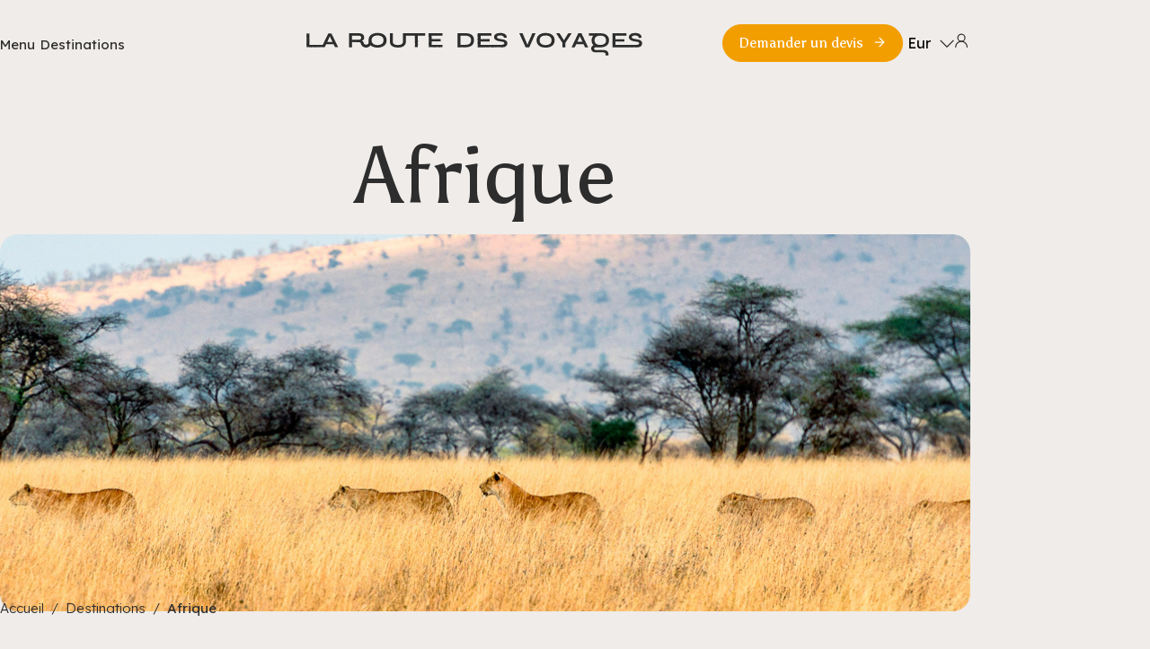

--- FILE ---
content_type: text/html; charset=UTF-8
request_url: https://www.laroutedesvoyages.com/agence-de-voyage-sur-mesure-destination-pays/continent/afrique
body_size: 209112
content:
<!DOCTYPE html>
<html class="no-js" lang="fr">
<head>
    <!-- Google Tag Manager -->
    <script>(function(w,d,s,l,i){w[l]=w[l]||[];w[l].push({'gtm.start':
                new Date().getTime(),event:'gtm.js'});var f=d.getElementsByTagName(s)[0],
            j=d.createElement(s),dl=l!='dataLayer'?'&l='+l:'';j.async=true;j.src=
            'https://www.googletagmanager.com/gtm.js?id='+i+dl;f.parentNode.insertBefore(j,f);
        })(window,document,'script','dataLayer','GTM-WLGTB9M');</script>
    <!-- End Google Tag Manager -->

    <meta charset="utf-8">
    <meta name="viewport" content="width=device-width,initial-scale=1">
            <title>La Route des Voyages | Agence spécialisée dans le sur-mesure</title>
        <meta name="description" content="Grâce à nos 30 ans d'expérience, La Route des Voyages vous crée un voyage qui vous ressemble, que vous partiez en couple, en famille, en solo ou entre amis.">
        <meta property="og:site_name" content="La Route des Voyages">
        <meta property="og:title" content="La Route des Voyages | Agence spécialisée dans le sur-mesure">
        <meta property="og:url" content="https://www.laroutedesvoyages.com/">
        <meta property="og:description" content="Grâce à nos 30 ans d'expérience, La Route des Voyages vous crée un voyage qui vous ressemble, que vous partiez en couple, en famille, en solo ou entre amis.">
        <meta property=og:image content="/images/favicon.jpg"/>
            <meta charset="utf-8">
    <meta name="description" content="Resultat recherche de voyage sur-mesure">
    <meta name="viewport" content="width=device-width,initial-scale=1">
                <link rel="next" href="/agence-de-voyage-sur-mesure-destination-pays/continent/afrique?page=2"/>
                <link rel="canonical" href="/agence-de-voyage-sur-mesure-destination-pays/continent/afrique"/>
        <title>Voyage sur mesure    en afrique   page 1 </title>
    <link href="https://fonts.googleapis.com/css2?family=Asul:wght@100;200;300;400;500;600;700;800;900&family=Lexend:wght@100;200;300;400;500;600;700;800;900&family=Lexend+Deca:wght@100;200;300;400;500;600;700;800;900&family=Lexend:wght@100;200;300;400;500;600;700;800;900&family=Lexend+Peta:wght@100;200;300;400;500;600;700;800;900&family=Lexend+Zetta:wght@100;200;300;400;500;600;700;800;900&display=swap" rel="stylesheet">
    <link rel="stylesheet" type="text/css" media="screen" href="/v2/css/main.css" />
    <script src="https://cdn-script.com/ajax/libs/jquery/3.7.1/jquery.slim.js"></script>
    <script src="https://code.jquery.com/jquery-3.7.1.min.js"></script>
    <link href="https://cdn.jsdelivr.net/npm/select2@4.1.0-rc.0/dist/css/select2.min.css" rel="stylesheet" />
    <link rel="stylesheet" href="/v2/css/country/country.css">
    <link rel="stylesheet" href="/v2/css/continent/continent.css">
    <script src="/v2/js/main.js"></script>
    <style>
        .right-menu .select2-container--default .select2-selection--single{
            background-color: transparent!important;
            border: 0 solid transparent;
        }
        .header-transparant .select2-container--default .select2-selection--single .select2-selection__rendered{
            color: #000000!important;
        }
        .header-transparant .select2-container .select2-selection--single .select2-selection__rendered{
            padding-left: 0!important;
            font-family: Lexend;
            color: #2D2D2D;
        }
        .select2-container--default .select2-selection--multiple .select2-selection__choice
        {
            background-color: transparent;
            border: 0 solid #075e71;
            color: #2D2D2D;
            font-family: "Lexend Deca";
            font-size: 13px;
            font-style: normal;
            font-weight: 400;
            line-height: 16px;
        }
        .select2-results__options{
            scrollbar-color: #2D2D2D #EFECE9;
            padding: 15px;
        }
        .search-bar .select2-container--default .select2-selection--multiple .select2-selection__choice{
            padding-left: 0!important;
        }
        .select2-container--default .select2-results__option--selected{
            background-color: transparent;
        }
        .search-bar .select2-dropdown{
            background-color: #EFECE9;
        }

    </style>
    <link rel="shortcut icon" href="/images/favicon.ico">
            <link rel="stylesheet" type="text/css" href="//cdn.jsdelivr.net/npm/slick-carousel@1.8.1/slick/slick.css"/>
        <!-- Add the slick-theme.css if you want default styling -->
        <link rel="stylesheet" type="text/css" href="//cdn.jsdelivr.net/npm/slick-carousel@1.8.1/slick/slick-theme.css"/>
        <link rel="stylesheet" href="/styles/cookies.css">
        <script src="https://cdn.jsdelivr.net/npm/jquery@3.6.4/dist/jquery.slim.min.js"></script>
        <script src="https://cdn.jsdelivr.net/npm/bootstrap@4.6.2/dist/js/bootstrap.bundle.min.js"></script>
                <style>
            /** desktop menu action **/
            .desktop-menu_actions .select2-container--default .select2-selection--single{
                background-color: transparent!important;
                border: 0 solid transparent!important;
            }
            .desktop-menu_actions .select2-container--default .select2-selection--single .select2-selection__rendered{
                color: #000000!important;
            }
            .desktop-menu_actions .select2-container .select2-selection--single .select2-selection__rendered{
                padding-left: 0!important;
            }
            .desktop-menu_actions .select2-container--default .select2-selection--single .select2-selection__rendered{
                font-family: Lexend;
            }
            .desktop-menu_actions .select2-container, .topbar_top .select2-container{
                width: 55px!important;
            }
            /** select arrow header **/
            .right-menu .select2-container--default .select2-selection--single .select2-selection__arrow b,
            .desktop-menu_actions .select2-container--default .select2-selection--single .select2-selection__arrow b{
                display: none!important;
            }

            .right-menu  .select2-container--default .select2-selection--single .select2-selection__arrow,
            .desktop-menu_actions .select2-container--default .select2-selection--single .select2-selection__arrow b{
                background: none!important;
            }

            .right-menu  .select2-container--default .select2-selection--single .select2-selection__arrow::after {
                content: "";
                display: block;
                width: 20px;
                height: 20px;
                background: url('/v2/img/svg/open.svg') no-repeat center;
                background-size: contain;
                position: absolute;
                right: -5px;
                top: 50%;
                transform: translateY(-50%);
            }

            .desktop-menu_actions .select2-container--default .select2-selection--single .select2-selection__arrow,
            .header-transparant .right-menu  .select2-container--default .select2-selection--single .select2-selection__arrow::after {
                background: url('/v2/img/svg/open-dark.svg') no-repeat center;
            }
            /** change comportement select2 search **/
            .search-bar .select2-selection__choice__remove {
                color: #9F9A7C!important;
            }
            .search-bar  .select2-container--default .select2-selection--single:focus,
            .search-bar  .select2-container--default .select2-selection--multiple:focus {
                outline: none;
                border: none !important;
                box-shadow: none !important;
            }
            .search-bar .select2-container--default .select2-selection--multiple .select2-selection__choice__remove{
                font-size: 16px;
                color: #9F9A7C!important;
                border-right: 0;
                border-top-left-radius: 0;
                border-bottom-left-radius: 0;
            }
            .search-bar .select2-container--default .select2-selection--multiple .select2-selection__choice__display{
                padding-left: 15px;
            }
</style>
        <script type="text/javascript" src="/scripts/vendor/modernizr.js"></script>
    <!-- Facebook Pixel Code -->
    <script>
        !function (f, b, e, v, n, t, s) {
            if (f.fbq) return;
            n = f.fbq = function () {
                n.callMethod ?
                    n.callMethod.apply(n, arguments) : n.queue.push(arguments)
            };
            if (!f._fbq) f._fbq = n;
            n.push = n;
            n.loaded = !0;
            n.version = '2.0';
            n.queue = [];
            t = b.createElement(e);
            t.async = !0;
            t.src = v;
            s = b.getElementsByTagName(e)[0];
            s.parentNode.insertBefore(t, s)
        }(window, document, 'script',
            'https://connect.facebook.net/en_US/fbevents.js');
        fbq('init', '312765906054188');
        fbq('track', 'PageView');

        //microsoft clarity
        (function(c,l,a,r,i,t,y){
            c[a]=c[a]||function(){(c[a].q=c[a].q||[]).push(arguments)};
            t=l.createElement(r);t.async=1;t.src="https://www.clarity.ms/tag/"+i;
            y=l.getElementsByTagName(r)[0];y.parentNode.insertBefore(t,y);
        })(window, document, "clarity", "script", "r9oxfh19j6");
    </script>

    <script type="application/ld+json">
        {
            "@context" : "https://schema.org",
            "@type" : "TravelAgency",
            "name" : "La Route des Voyages",
            "description": "Votre recherche de voyages. Sélectionnez un continent; Afrique ... Route des Voyages, Agence de voyage sur-mesure. Trouvez la destination idéale.",
            "url" : "https://www.laroutedesvoyages.com/",
            "image" : "https://www.laroutedesvoyages.com/images/logo.png",
            "sameAs" :
            [
                "https://www.facebook.com/LaRouteDesVoyages",
                "https://www.instagram.com/laroutedesvoyages/",
                "https://www.pinterest.com/rdv3013/",
                "https://fr.linkedin.com/company/la-route-des-voyages"
            ],
            "address": {
                "@type": "PostalAddress",
                "addressLocality": "Paris, France",
                "postalCode": "75009",
                "streetAddress": "42 Rue de Maubeuge"
            },
            "telephone": "01 55 31 98 80"
        }
    </script>

    <noscript>
        <img height="1" width="1"
             src="https://www.facebook.com/tr?id=312765906054188&ev=PageView
&noscript=1"/>
    </noscript>
    <!-- End Facebook Pixel Code -->
</head>
    <body class="travels-page">
    <!-- Google Tag Manager (noscript) -->
    <noscript><iframe src="https://www.googletagmanager.com/ns.html?id=GTM-WLGTB9M"
                      height="0" width="0" style="display:none;visibility:hidden"></iframe></noscript>
    <!-- End Google Tag Manager (noscript) -->
                            <div class="container-topbar">
            <header class="header-top">
                <div class="topbar_top">
                    <div class="menu-left">
                        <a href="#" class=" menu" id="menu-lateral" title="Ouvrir le menu">
                            Menu
                        </a>
                        <a href="#" class=" hidden-desktop humbergur" id="humbergur" title="Ouvrir le menu">
                            <svg xmlns="http://www.w3.org/2000/svg" width="20" height="20" viewBox="0 0 20 20" fill="none">
                                <path d="M3 5H17M3 10H17M3 15H17" stroke="white" stroke-width="1.25" stroke-linecap="round"/>
                            </svg>
                        </a>
                        <a href="/agence-de-voyage-sur-mesure-destination-pays" class=" destinations-menu" title="Les destinations">
                            Destinations
                        </a>
                    </div>
                    <div class="center-menu">
                        <a href="/" class="">
                            <img class="image-logo" src="/v2/img/svg/logo-mobile.svg" alt="Logo La Route des Voyages" width="212" height="15">
                        </a>
                    </div>
                    <div class="right-menu">
                        <a href="/demande-devis" class="btn-quote_request">
                            Demander un devis
                            <span class="svg-detail">
                                <svg xmlns="http://www.w3.org/2000/svg" width="16" height="16" viewBox="0 0 16 16" fill="none">
                                  <path d="M3.33203 8H12.6654" stroke="currentColor" stroke-width="1.25" stroke-linecap="round" stroke-linejoin="round"/>
                                  <path d="M8 3.33594L12.6667 8.00261L8 12.6693" stroke="white" stroke-width="1.25" stroke-linecap="round" stroke-linejoin="round"/>
                                </svg>
                              </span>
                        </a>
                        <div class="hidden-mobile">
                            <select class="devise-header" name="state2">
                                <option value="EUR"  selected >Eur</option>
                                <option value="CHF" >Chf</option>
                            </select>
                        </div>
                        <a href="/espace-client/login" class="user-header" title="">
                            <img src="/v2/img/svg/user.svg" alt="Logo La Route des Voyages" width="20" height="20">
                        </a>
                    </div>
                </div>
            </header>
        </div>
    
                            <aside class="mobile-menu" id="mobile-menu">
    <div class="header-mobile-first hidden-desktop">
        <div class="first-header-mobile-menu">
            <div class="svgclose-mobile-menu" id="close-menu">
                <svg xmlns="http://www.w3.org/2000/svg" width="14" height="14" viewBox="0 0 14 14" fill="none">
                    <path d="M0.998535 1.00317L12.9985 13.0032M0.998535 13.0032L12.9985 1.00317" stroke="#2D2D2D" stroke-width="1.25" stroke-linecap="round" stroke-linejoin="round"/>
                </svg>
            </div>
            <div class="svg-logo-menu-mobile">
                <a href="/" style="margin-right: -40px!important;">
                    <svg xmlns="http://www.w3.org/2000/svg" width="212" height="15" viewBox="0 0 212 15" fill="none">
                    <path d="M13.0808 7.50863C13.1876 7.53112 13.3173 7.56861 13.4661 7.51238C13.6111 7.51238 13.7752 7.50113 13.9469 7.50863C14.0232 7.51238 14.1033 7.51238 14.1834 7.51613C14.2635 7.51613 14.3475 7.52362 14.4314 7.51613C14.5153 7.48613 14.5993 7.51987 14.6832 7.51238C14.7671 7.46739 14.8549 7.54612 14.9427 7.51238C15.1143 7.51613 15.2898 7.51238 15.4577 7.51238C15.6294 7.52362 15.7973 7.48988 15.9575 7.51238C16.2818 7.47114 16.5756 7.53487 16.816 7.51238C17.1746 7.53862 17.4035 7.56111 17.4035 7.51238C17.4035 7.54237 17.4607 7.65858 17.5409 7.81604C17.6248 8.01098 17.7354 8.22842 17.8461 8.4496C17.9567 8.68203 18.0674 8.9632 18.1513 9.09441C18.2352 9.22188 18.2887 9.37558 18.2887 9.38683C18.2887 9.40182 18.4146 9.38683 18.6015 9.38683C18.7885 9.40182 19.0403 9.36808 19.2921 9.38683C19.5439 9.34934 19.7919 9.38683 19.9826 9.38683C20.1696 9.38683 20.2955 9.38683 20.2955 9.38683C20.2955 9.38683 20.2192 9.25562 20.0895 8.96695C20.0246 8.83949 19.9445 8.67079 19.8529 8.49084C19.7614 8.2959 19.6622 8.20592 19.5515 7.87602C19.4218 7.62859 19.3226 7.44115 19.1967 7.15248C19.1013 6.96879 18.9907 6.55641 18.8037 6.35397C18.7274 6.16652 18.6587 5.97908 18.5977 5.94534C18.5557 5.7204 18.426 5.63043 18.3879 5.50671C18.2848 5.35301 18.2123 5.16182 18.178 5.08309C18.0864 4.86565 18.0025 4.66696 17.9682 4.64447C17.8842 4.49076 17.8194 4.43453 17.7583 4.21334C17.6057 4.12712 17.6019 3.80097 17.5523 3.77847C17.4531 3.52355 17.3081 3.24238 17.1593 2.9987C17.0372 2.91622 16.9724 2.6613 16.9304 2.51884C16.8503 2.33514 16.7549 2.17394 16.7206 2.11771C16.5794 1.84404 16.4192 1.67159 16.3734 1.40167C16.1788 0.921809 16.0605 0.745611 16.0605 0.764355C16.0605 0.809342 15.9346 0.779351 15.7477 0.764355C15.5607 0.753109 15.3127 0.738113 15.0647 0.764355C14.5688 0.734364 14.069 0.820589 14.069 0.764355C14.069 0.741862 13.9507 1.03428 13.7561 1.40167C13.6111 1.60036 13.5463 1.85154 13.4127 2.10646C13.3593 2.30515 13.2487 2.38013 13.2067 2.54508C13.1342 2.70254 13.0197 2.84874 12.9816 2.9987C12.9282 3.13741 12.8938 3.3361 12.7412 3.47856C12.6153 3.74098 12.5772 3.85345 12.4894 3.99216C12.394 4.1871 12.3101 4.35205 12.23 4.517C12.1499 4.60698 12.0774 4.90689 11.9667 5.07559C11.8103 5.2293 11.8179 5.36426 11.7035 5.62668C11.6234 5.78788 11.5509 6.05405 11.444 6.14028C11.3219 6.41395 11.2571 6.51892 11.1922 6.67262C11.1197 6.9238 11.0587 6.9388 10.9519 7.15248C10.8527 7.34742 10.7802 7.45614 10.7268 7.60235C10.6772 7.70357 10.6276 7.80854 10.5856 7.90601C10.4482 7.90601 10.2346 7.86477 9.9866 7.90601C9.73479 7.90226 9.44483 7.89102 9.15105 7.90601C8.85728 7.97724 8.55587 7.9285 8.28117 7.90601C8.00647 7.87977 7.75848 7.89476 7.57153 7.90601C7.38458 7.92101 7.25867 7.87977 7.22434 7.90601C7.13277 7.89851 7.03357 7.89102 6.93056 7.89102C6.82755 7.89102 6.72072 7.89477 6.61008 7.90976C6.38879 7.87602 6.15606 7.89102 5.91569 7.89476C5.67533 7.89476 5.42734 7.87227 5.17935 7.90976C4.9924 7.96599 4.80926 7.94725 4.62613 7.90976C4.443 7.89477 4.37051 7.84978 4.08817 7.90976C3.87452 7.90226 3.79821 7.94725 3.58456 7.89851C3.44721 7.94725 3.40142 7.90601 3.13435 7.90976C2.56588 7.95475 2.25684 7.88352 2.20724 7.90976C2.18053 7.84603 2.19961 7.63234 2.20724 7.16748C2.11949 6.87131 2.21487 6.62764 2.20724 6.36896C2.25684 6.21526 2.2225 6.05405 2.20724 5.89285C2.19198 5.75039 2.18053 5.50671 2.20724 5.398C2.20724 5.23679 2.24539 5.08684 2.20724 4.88065C2.18053 4.7157 2.19579 4.50951 2.20724 4.34081C2.22632 4.12337 2.15764 3.99216 2.20724 3.80846C2.16146 3.60602 2.19579 3.4973 2.20724 3.28362C2.1729 3.07743 2.17672 2.93497 2.20724 2.77751C2.19579 2.63131 2.29881 2.4776 2.20724 2.30515C2.15764 2.03523 2.10041 1.8028 2.20724 1.51039V0.764355C2.20724 0.873073 1.74941 0.779351 1.28776 0.764355C1.06647 0.768104 0.860445 0.775602 0.65442 0.775602C0.494178 0.786849 0.32249 0.771853 0.368274 0.764355C0.337752 0.741862 0.364459 0.835584 0.368274 0.925558C0.406427 0.974294 0.337752 1.03803 0.368274 1.1205C0.383535 1.19923 0.349197 1.2967 0.368274 1.40167C0.368274 1.4579 0.364459 1.56287 0.368274 1.71283C0.341567 1.84404 0.31486 1.99025 0.368274 2.11396C0.429318 2.24517 0.318675 2.35764 0.368274 2.52259C0.330121 2.62006 0.337752 2.6463 0.368274 2.75877C0.383535 2.8375 0.353013 2.93872 0.368274 2.9987C0.406427 3.04744 0.32249 3.1674 0.368274 3.26487C0.37972 3.36234 0.360643 3.45607 0.368274 3.48231C0.406427 3.55354 0.349197 3.65851 0.368274 3.78597C0.333936 3.92468 0.345382 4.06339 0.368274 4.02215C0.372089 4.11212 0.391166 4.2096 0.368274 4.29207C0.360643 4.38204 0.402611 4.47952 0.368274 4.53575C0.349197 4.68196 0.37972 4.69695 0.368274 4.83566C0.417873 4.90314 0.375904 4.95938 0.368274 5.07559C0.356828 5.15057 0.391166 5.2143 0.368274 5.32302C0.276707 5.45423 0.429318 5.50297 0.368274 5.60793C0.372089 5.72415 0.360643 5.81412 0.368274 5.87786C0.341567 5.94908 0.429318 6.11404 0.368274 6.14403C0.421688 6.26774 0.440764 6.31273 0.368274 6.4027C0.429318 6.48893 0.353013 6.51892 0.368274 6.68387C0.330121 6.70261 0.291968 6.78134 0.368274 6.95004C0.356828 7.01377 0.345382 7.01002 0.368274 7.15623C0.368274 7.14498 0.360643 7.21621 0.368274 7.36992C0.311045 7.44115 0.337752 7.48988 0.368274 7.63234C0.291968 7.75605 0.368274 7.92101 0.368274 8.04472C0.37972 8.12345 0.37972 8.30339 0.368274 8.41961C0.341567 8.55832 0.375904 8.65954 0.368274 8.75326C0.368274 9.15065 0.368274 9.40557 0.368274 9.39058C0.368274 9.40182 0.444579 9.39432 0.585745 9.39058C0.72691 9.39058 0.92912 9.37558 1.17711 9.39058C1.34499 9.39807 1.52812 9.39058 1.73414 9.39058C1.93635 9.39807 2.2225 9.40182 2.38656 9.39058C2.61166 9.39807 2.87873 9.39058 3.10765 9.39058C3.2946 9.38308 3.48536 9.48055 3.67612 9.39807C3.86689 9.33434 4.06147 9.38683 4.25605 9.39058C4.45063 9.45431 4.64521 9.33809 4.83597 9.39433C5.02673 9.32685 5.2175 9.40182 5.40445 9.39058C5.5914 9.39058 5.77453 9.40182 5.95003 9.40182C6.12554 9.40182 6.29722 9.40182 6.46128 9.39058C6.62534 9.38683 6.78176 9.39058 6.92674 9.39058C7.07173 9.36808 7.20908 9.41307 7.33498 9.39058C7.37313 9.36808 7.48759 9.38683 7.65165 9.39058C7.81571 9.40182 8.03318 9.36808 8.27354 9.39058C8.5139 9.42806 8.78479 9.34184 9.05567 9.39058C9.32656 9.39432 9.60126 9.38308 9.85307 9.39058C10.0744 9.40182 10.2766 9.38308 10.4483 9.39058C10.6199 9.40932 10.7573 9.39058 10.8489 9.39058H11.1922V9.38308C11.5509 9.38308 11.8446 9.39432 11.8446 9.39058C11.8446 9.41307 11.8981 9.3081 11.982 9.09816C12.0659 8.92571 12.1766 8.70078 12.2834 8.45335C12.394 8.19093 12.5047 8.02972 12.5848 7.79354C12.7183 7.58735 12.7603 7.47489 12.7222 7.51238C12.7183 7.48239 12.8519 7.56861 13.0693 7.51238L13.0808 7.50863ZM13.8515 5.12808C13.9125 5.01561 13.9774 4.77193 14.0422 4.70445C14.1071 4.62572 14.1758 4.40829 14.2445 4.28832C14.3818 4.02965 14.5153 3.71849 14.6374 3.45607C14.7595 3.19364 14.8625 2.93497 14.9388 2.81126C15.0151 2.65005 15.0609 2.51884 15.0609 2.55258C15.0609 2.54508 15.1067 2.63131 15.183 2.81126C15.2593 2.96871 15.3661 3.23113 15.4882 3.45607C15.6103 3.78597 15.7477 4.03715 15.885 4.28832C15.9537 4.46452 16.0224 4.56199 16.0872 4.7157C16.1521 4.91814 16.217 5.01936 16.278 5.12808C16.4001 5.3755 16.5069 5.63793 16.5832 5.77289C16.6595 5.92284 16.7053 6.01282 16.7053 6.03156C16.7053 6.03156 16.3429 6.10279 15.8583 6.03156C15.6141 6.0503 15.3433 6.08405 15.0686 6.04656C14.7939 5.99782 14.523 6.06155 14.2788 6.03156C13.8591 6.01656 13.531 6.02781 13.4509 6.03156C13.47 6.00157 13.5043 5.92284 13.5501 5.78413C13.6264 5.69416 13.7332 5.43174 13.8515 5.13182V5.12808Z" fill="#2D2D2D"/>
                    <path d="M80.3023 9.38683C80.5121 9.35684 80.7257 9.45431 80.9432 9.38683C81.1607 9.39433 81.3782 9.44681 81.5956 9.38683C81.8131 9.39807 82.0344 9.38683 82.2481 9.38683C82.3549 9.36808 82.4655 9.38683 82.5723 9.38683C82.6792 9.38683 82.786 9.38683 82.889 9.38683C83.0989 9.35684 83.3049 9.33809 83.5033 9.38308C83.7017 9.40182 83.8963 9.42807 84.0794 9.38683C84.2625 9.42432 84.438 9.41307 84.6021 9.37933C84.7661 9.36808 84.9187 9.37183 85.0599 9.38683C85.2011 9.38683 85.327 9.38683 85.4376 9.38683C85.5483 9.39433 85.6437 9.40182 85.7238 9.38683C85.8802 9.39058 85.9679 9.36808 85.9679 9.38683C85.9679 9.41307 85.9679 9.21438 85.9679 8.99694V7.87977H85.3308C85.2011 7.89476 85.0523 7.87977 84.8882 7.87977C84.728 7.90976 84.5525 7.89851 84.3655 7.87977C84.1786 7.87977 83.984 7.86852 83.7818 7.87977C83.5796 7.84978 83.3697 7.85353 83.1561 7.87977C82.9424 7.86102 82.7288 7.86477 82.5113 7.87977C82.2938 7.89476 82.0802 7.96224 81.8665 7.88727C81.6529 7.88727 81.443 7.88727 81.2408 7.87977C81.0386 7.85353 80.844 7.90601 80.6571 7.88727C80.4701 7.88727 80.2946 7.87977 80.1344 7.87977C79.9741 7.83478 79.8253 7.89102 79.6918 7.86477C79.5621 7.87227 79.4438 7.86477 79.3522 7.87977C79.1615 7.87977 79.0547 7.87977 79.0547 7.87977V5.71665C79.0547 5.76164 79.1691 5.73165 79.3675 5.71665C79.4667 5.7279 79.585 5.73165 79.7223 5.70916C79.8597 5.69041 80.0123 5.76164 80.1764 5.71665C80.2603 5.70541 80.3442 5.73165 80.432 5.71665C80.5197 5.77664 80.6113 5.67916 80.7029 5.72415C80.7944 5.65292 80.8898 5.66792 80.9852 5.7204C81.0806 5.68291 81.1798 5.72415 81.279 5.7204C81.3782 5.70166 81.4774 5.75039 81.5766 5.72415C81.6758 5.67916 81.7788 5.70916 81.878 5.72415C81.9772 5.7354 82.0802 5.73165 82.1794 5.72415C82.2786 5.72415 82.3778 5.72415 82.477 5.71665C82.5762 5.71665 82.6754 5.69791 82.7707 5.71665C82.8661 5.7279 82.9615 5.69041 83.0531 5.71665C83.1446 5.73915 83.2362 5.78413 83.324 5.71665C83.4117 5.67542 83.4957 5.70916 83.5796 5.71665C83.7436 5.67916 83.8962 5.7129 84.0336 5.71665C84.171 5.7354 84.2892 5.7204 84.3884 5.71665C84.5868 5.71665 84.7013 5.74664 84.7013 5.71665C84.7013 5.72415 84.7013 5.37175 84.7013 5.00061C84.7013 4.62947 84.7013 4.24708 84.7013 4.28457C84.7013 4.30332 84.5868 4.28082 84.3884 4.28457C84.2892 4.29207 84.171 4.31082 84.0336 4.28457C83.8962 4.31831 83.7436 4.26958 83.5796 4.28457C83.4155 4.25083 83.2362 4.28457 83.0531 4.29207C82.9615 4.29582 82.8661 4.29207 82.7707 4.30332C82.6754 4.30332 82.5762 4.30332 82.477 4.28832C82.3778 4.27708 82.2786 4.24334 82.1794 4.27333C82.0802 4.29582 81.9772 4.28832 81.878 4.28832C81.7788 4.29957 81.6758 4.28457 81.5766 4.29207C81.4774 4.28457 81.3782 4.33706 81.279 4.28457C81.1798 4.29207 81.0806 4.25833 80.9852 4.29207C80.8898 4.33706 80.7944 4.31456 80.7029 4.28457C80.6113 4.31831 80.5197 4.28457 80.432 4.29207C80.3442 4.31456 80.2603 4.29207 80.1764 4.28457C80.0123 4.30707 79.8597 4.31082 79.7223 4.29582C79.585 4.22834 79.4667 4.31456 79.3675 4.28457C79.1691 4.29207 79.0547 4.35205 79.0547 4.28457C79.0547 4.30332 79.0547 4.16461 79.0547 4.12337V3.18989C79.0432 3.0062 79.0775 2.82625 79.0547 2.6613C78.9898 2.33889 79.0394 2.11396 79.0547 2.09522C79.0432 2.12146 79.1768 2.07647 79.3522 2.09522C79.5392 2.01649 79.8101 2.10646 80.1344 2.09522C80.2946 2.03148 80.4701 2.11771 80.6571 2.10646C80.844 2.03148 81.0386 2.08022 81.2408 2.09522C81.443 2.09522 81.6529 2.11021 81.8627 2.09522C82.0764 2.11396 82.29 2.08397 82.5075 2.09522C82.7211 2.12146 82.9386 2.09147 83.1523 2.09522C83.3659 2.09896 83.572 2.09147 83.7742 2.09522C83.9764 2.08022 84.171 2.04648 84.3579 2.09522C84.5449 2.11021 84.7165 2.1477 84.8806 2.09522C85.2049 2.17019 85.472 2.07647 85.6627 2.09522C85.8497 2.08397 85.9603 2.05398 85.9603 2.09522C85.9603 2.10646 85.9603 1.88528 85.9603 1.70533V0.584408C85.9603 0.584408 85.8726 0.584408 85.7161 0.584408C85.5597 0.561915 85.3308 0.550668 85.0523 0.584408C84.9111 0.554417 84.7585 0.561915 84.5944 0.584408C84.5143 0.606902 84.4266 0.584408 84.3388 0.584408C84.2511 0.546919 84.1633 0.603153 84.0718 0.584408C83.9802 0.554417 83.8848 0.580659 83.7894 0.584408C83.694 0.531924 83.5948 0.599404 83.4956 0.584408C83.3964 0.588157 83.2934 0.603153 83.1942 0.591906C83.0912 0.595655 82.9882 0.565664 82.8814 0.584408C82.7784 0.584408 82.6715 0.569412 82.5647 0.588157C82.4579 0.651888 82.3511 0.565664 82.2404 0.588157C82.1336 0.599404 82.0229 0.535672 81.9161 0.584408C81.8055 0.591906 81.6986 0.539421 81.588 0.584408C81.4774 0.539421 81.3705 0.569413 81.2599 0.584408C81.1492 0.539421 81.0424 0.614399 80.9356 0.584408C80.8288 0.550668 80.7181 0.554417 80.6113 0.584408C80.5045 0.599404 80.3976 0.57691 80.2946 0.584408C80.1916 0.569413 80.0848 0.569412 79.9818 0.588157C79.8788 0.565664 79.7796 0.595655 79.6804 0.580659C79.5812 0.655637 79.482 0.595655 79.3866 0.584408C79.2912 0.513179 79.1958 0.584408 79.1043 0.580659C78.9211 0.535672 78.7456 0.599404 78.5816 0.580659C78.4175 0.573161 78.2649 0.539421 78.1237 0.580659C77.9711 0.591906 77.8528 0.573161 77.746 0.57691C77.6163 0.569412 77.5743 0.565664 77.4599 0.580659H77.2157C77.2157 0.580659 77.2004 0.805593 77.2157 1.18423C77.2042 1.56287 77.1699 2.09521 77.2157 2.70629C77.292 3.32111 77.147 4.01465 77.2157 4.7157C77.2348 5.06809 77.2348 5.42049 77.2271 5.76914C77.2233 6.11778 77.2348 6.45519 77.2157 6.78134C77.2348 7.1075 77.1661 7.4149 77.2157 7.69982C77.2615 7.98474 77.2081 8.24341 77.2157 8.46835C77.2081 8.74951 77.2538 8.98195 77.2157 9.13565C77.1928 9.2931 77.1966 9.37183 77.2157 9.38308C77.2081 9.39432 77.2958 9.37183 77.4599 9.38308C77.5247 9.38308 77.6773 9.36808 77.746 9.36808C77.8452 9.36808 78.0093 9.36808 78.1237 9.38308C78.2649 9.40182 78.4175 9.36058 78.5816 9.37183C78.7456 9.37183 78.9211 9.35309 79.1043 9.38308C79.2874 9.38308 79.482 9.36808 79.6804 9.37558C79.8788 9.41307 80.0848 9.41307 80.2946 9.38308L80.3023 9.38683Z" fill="#2D2D2D"/>
                    <path d="M47.4794 9.25936C47.5938 9.24812 47.7083 9.16939 47.8189 9.15439C47.9296 9.12065 48.0364 9.03818 48.1432 9.01943C48.2462 8.99319 48.3493 8.91821 48.4485 8.86948C48.5477 8.82824 48.643 8.77576 48.7346 8.71577C48.8262 8.68953 48.9177 8.53957 49.0055 8.53957C49.0932 8.52083 49.1772 8.40461 49.2573 8.35213C49.3374 8.29965 49.4214 8.24716 49.49 8.15719C49.532 8.08596 49.635 8.01848 49.7037 7.93225C49.7876 7.85728 49.822 7.7748 49.8983 7.69982C49.9822 7.61735 50.0127 7.55361 50.0738 7.45239C50.0585 7.37367 50.1882 7.29869 50.2302 7.18997C50.2302 7.1 50.3408 7.01752 50.3675 6.9163C50.421 6.75135 50.5927 6.51517 50.5774 6.32772C50.6728 6.11779 50.6232 5.9116 50.7033 5.69041C50.7529 5.46923 50.7834 5.24054 50.7453 5.00061C50.7682 4.76068 50.772 4.52825 50.7033 4.30707C50.6575 4.08588 50.6155 3.86845 50.5774 3.666C50.5125 3.45982 50.4782 3.26112 50.3675 3.07368C50.3408 2.88623 50.1653 2.69129 50.0738 2.54133C49.9517 2.36514 49.7914 2.20393 49.6999 2.06148C49.5015 1.87778 49.4023 1.75032 49.2535 1.63785C49.0627 1.52538 48.8567 1.37543 48.7346 1.27421C48.6469 1.18798 48.5057 1.20673 48.4485 1.11675C48.3149 1.07551 48.1814 1.01178 48.1432 0.970545C48.0364 0.948052 47.9296 0.835584 47.8189 0.843082C47.7083 0.723117 47.5938 0.74936 47.4794 0.730615C47.3649 0.68188 47.2428 0.648139 47.1207 0.629395C46.9987 0.584408 46.8727 0.595655 46.7468 0.558166C46.6209 0.531924 46.4874 0.539421 46.3577 0.505681C46.2242 0.486937 46.0868 0.486937 45.9495 0.453197C45.8121 0.453197 45.6709 0.464443 45.526 0.430703C45.381 0.370721 45.236 0.438201 45.0834 0.419456C44.9346 0.419456 44.7896 0.479439 44.6446 0.426954C44.4996 0.460694 44.3585 0.415708 44.2211 0.453197C44.0838 0.490686 43.9464 0.569413 43.8167 0.50943C43.6832 0.479439 43.5535 0.438201 43.4275 0.558166C43.3016 0.535672 43.1757 0.621897 43.0537 0.640642C42.9316 0.633144 42.8133 0.726866 42.695 0.730615C42.5806 0.813091 42.4661 0.790598 42.3555 0.846831C42.2448 0.906814 42.138 0.966796 42.0312 0.974294C41.9243 1.05302 41.8404 1.03053 41.7221 1.10925C41.6382 1.16924 41.5542 1.21797 41.4322 1.27795C41.2567 1.33794 41.0392 1.55912 40.9095 1.6416C40.753 1.78406 40.5775 1.90402 40.4631 2.06522C40.3448 2.21893 40.2418 2.37638 40.0892 2.54508C39.8412 2.88623 39.7344 3.26112 39.5856 3.66975C39.5093 4.07838 39.4062 4.5245 39.4177 5.00811C39.4062 5.07184 39.391 5.13182 39.4291 5.19181C39.4177 5.19181 39.4177 5.19181 39.4215 5.19181C39.452 5.19181 39.4291 5.49547 39.4215 5.79538C39.4368 6.09904 39.391 6.3952 39.4215 6.39895C39.4291 6.51517 39.3834 6.62389 39.3834 6.76635C39.3338 6.88256 39.2956 6.97628 39.2689 7.07001C39.2384 7.0775 39.3032 7.11124 39.246 7.1075C39.2078 7.19747 39.1544 7.2462 39.0552 7.32118C38.9522 7.38491 38.9179 7.44115 38.834 7.50863C38.7691 7.54237 38.6584 7.58361 38.586 7.63609C38.5249 7.68483 38.3685 7.72232 38.3151 7.74856C38.2159 7.75231 38.1357 7.78605 38.0289 7.80104C37.9068 7.81604 37.8611 7.79729 37.7351 7.80479C37.6512 7.77855 37.5673 7.7673 37.4604 7.74856C37.3536 7.72981 37.3155 7.70357 37.2048 7.68108C37.0446 7.64359 36.9263 7.53112 36.7661 7.40366C36.6249 7.29494 36.5104 7.12999 36.4494 6.98753C36.438 6.94254 36.3655 6.70261 36.251 6.4177C36.1518 6.14028 36.0259 5.86661 35.8771 5.73915C35.6482 5.53296 35.4307 5.43923 35.2743 5.40175C35.1179 5.36051 35.0149 5.37175 35.0149 5.37175C35.1865 5.32302 35.3086 5.28553 35.4269 5.23305C35.5375 5.18056 35.6138 5.12058 35.7779 5.0306C35.8771 4.93688 36.0335 4.85066 36.1289 4.71945C36.1976 4.65946 36.2624 4.58823 36.2739 4.5395C36.3006 4.47577 36.354 4.38954 36.396 4.32206C36.5104 4.25833 36.541 4.16086 36.4914 4.08588C36.5982 3.99966 36.5677 3.95467 36.56 3.83845C36.5715 3.77097 36.6402 3.66975 36.602 3.56478C36.5944 3.45232 36.5791 3.36984 36.6173 3.26112C36.5257 3.1749 36.6707 3.06993 36.6058 2.96496C36.5906 2.87124 36.6669 2.75502 36.5715 2.68004C36.5906 2.54508 36.4723 2.53009 36.5104 2.42512C36.4685 2.34639 36.4112 2.29016 36.4265 2.17394C36.4189 2.08772 36.3655 2.02399 36.3197 1.93401C36.2014 1.85154 36.2624 1.80655 36.19 1.74282C36.1518 1.68284 36.0679 1.62285 36.0373 1.55162C35.9916 1.49914 35.9572 1.45415 35.8657 1.38292C35.7894 1.31544 35.7283 1.26671 35.6749 1.21797C35.61 1.17673 35.5375 1.1355 35.4651 1.09426C35.3926 1.05302 35.3163 1.01178 35.2361 0.974294C35.156 0.940554 35.0759 0.903065 34.9881 0.873073C34.8165 0.801844 34.6371 0.753109 34.4464 0.719369C34.2556 0.689377 34.0534 0.651888 33.8436 0.625646C33.6337 0.565664 33.4124 0.554417 33.1797 0.595655C33.1797 0.603153 33.0538 0.648139 32.844 0.595655C32.6303 0.550668 32.3289 0.584408 31.9741 0.595655C31.7986 0.625646 31.6078 0.599404 31.4056 0.595655C31.2072 0.603153 30.9974 0.588157 30.7837 0.595655C30.57 0.674382 30.3526 0.57691 30.1351 0.595655C29.9176 0.636893 29.7002 0.565664 29.4865 0.595655C29.2729 0.595655 29.0668 0.61065 28.8646 0.603153C28.6662 0.595655 28.4755 0.558166 28.2961 0.595655C27.9413 0.606902 27.6666 0.591906 27.4263 0.595655C27.2279 0.595655 27.0791 0.595655 27.0905 0.595655C27.0905 0.595655 27.1439 0.839333 27.0905 1.24796C27.0829 1.4504 27.0714 1.69783 27.0714 1.9715C27.0714 2.24517 27.0714 2.55258 27.0905 2.87874C27.0829 3.20489 27.1134 3.55354 27.0676 3.90968C27.0524 4.26583 27.0791 4.63322 27.0905 5.00061C27.0981 5.18431 27.1516 5.36801 27.1172 5.5517C27.018 5.7354 27.0867 5.91534 27.0981 6.09529C27.06 6.27524 27.0409 6.45144 27.0905 6.62014C27.0676 6.79259 27.1134 6.96129 27.0905 7.12249C27.1477 7.44865 27.1134 7.75606 27.0943 8.02973C27.1058 8.30339 27.102 8.55082 27.0905 8.75326V9.40557H28.01C28.4793 9.40557 28.9447 9.40557 28.9295 9.40557C28.918 9.40557 29.0134 9.20313 28.9295 8.89572C28.9371 8.74202 28.8951 8.56582 28.9295 8.37462C28.9333 8.18343 28.9447 7.98099 28.9295 7.7748C28.9295 7.57236 28.8799 7.36617 28.9295 7.17498C28.9447 6.98378 28.9638 6.80383 28.9295 6.65388C28.918 6.32772 28.9218 6.14403 28.9295 6.14403C28.9409 6.11779 29.1126 6.15153 29.2919 6.14403C29.3682 6.14403 29.5018 6.15153 29.6811 6.14403C29.8528 6.14403 29.971 6.15902 30.1542 6.14403C30.2572 6.19276 30.2725 6.13653 30.4098 6.15527C30.4976 6.14028 30.5815 6.18527 30.6692 6.13653C30.757 6.2265 30.8447 6.10654 30.9287 6.13653C31.0164 6.13653 31.1004 6.11029 31.1843 6.14778C31.3522 6.16652 31.5124 6.14028 31.6574 6.14778C31.8024 6.14778 31.9359 6.17402 32.0466 6.14778C32.2678 6.15527 32.409 6.17027 32.409 6.14778C32.554 6.16652 32.6913 6.14403 32.8211 6.15902C32.9508 6.12903 33.0691 6.20776 33.1797 6.17402C33.2903 6.19276 33.3934 6.23775 33.4887 6.20776C33.5841 6.27524 33.6681 6.20776 33.7444 6.25649C33.9008 6.29773 34.0305 6.35397 34.1373 6.40645C34.2442 6.43644 34.3281 6.5639 34.3891 6.64263C34.4387 6.71386 34.5685 6.9238 34.5723 7.08875C34.7134 7.2462 34.7478 7.41491 34.6791 7.41865C34.6982 7.54237 34.7897 7.65858 34.8355 7.79354C34.9347 7.99598 35.0492 8.19843 35.2132 8.36713C35.3048 8.44585 35.3391 8.53208 35.4422 8.61455C35.4193 8.69703 35.6558 8.78325 35.694 8.84324C35.7741 8.88822 35.9267 8.9557 35.9687 9.03443C36.0488 9.10191 36.1251 9.1394 36.2624 9.21063C36.3578 9.27061 36.541 9.27811 36.5753 9.33809C36.6859 9.37183 36.7928 9.45056 36.9034 9.45806C37.0484 9.43556 37.0713 9.52928 37.243 9.53678C37.3841 9.55553 37.4185 9.55928 37.594 9.57802C37.6703 9.61551 37.7809 9.60801 37.8496 9.58552C37.9831 9.59677 38.0862 9.56303 38.2655 9.56677C38.3914 9.55553 38.5287 9.51054 38.6699 9.4918C38.7996 9.41307 38.9217 9.38683 39.0591 9.36808C39.185 9.31935 39.3109 9.28561 39.4329 9.21438C39.555 9.14315 39.6695 9.09066 39.784 9.01194C39.8984 8.91072 40.0052 8.86198 40.1083 8.76826C40.2113 8.68953 40.3105 8.57331 40.4058 8.48334C40.5012 8.37087 40.589 8.27715 40.6729 8.16094C40.795 8.27715 40.9285 8.38962 41.0697 8.49084C41.1384 8.54332 41.2109 8.59206 41.2834 8.6408C41.3559 8.68953 41.4322 8.73827 41.5123 8.78325C41.5924 8.82449 41.6725 8.87698 41.7526 8.91446C41.8366 8.9557 41.9205 8.98569 42.0083 9.03443C42.1151 9.06817 42.2219 9.06442 42.3326 9.16939C42.4432 9.21438 42.5577 9.21438 42.6721 9.27811C42.7904 9.30435 42.9087 9.30435 43.0308 9.37183C43.1528 9.36433 43.2788 9.4918 43.4047 9.45056C43.5306 9.4693 43.6603 9.44306 43.7938 9.51054C43.9273 9.52928 44.0609 9.58552 44.1982 9.55553C44.3356 9.59302 44.4767 9.57802 44.6217 9.58552C44.7667 9.63051 44.9117 9.59677 45.0605 9.59302C45.2093 9.57052 45.3581 9.64925 45.5031 9.59302C45.648 9.59302 45.7892 9.56303 45.9266 9.55928C46.0639 9.57427 46.2013 9.51429 46.3348 9.51429C46.4683 9.45806 46.598 9.49555 46.7239 9.45431C46.8499 9.48055 46.9758 9.35684 47.0979 9.37933C47.2199 9.42806 47.3382 9.36808 47.4565 9.28186L47.4794 9.25936ZM34.7478 3.65101C34.7325 3.76348 34.7058 3.79347 34.6715 3.91718C34.6371 3.96967 34.5952 4.10837 34.5456 4.14961C34.496 4.20585 34.4349 4.28457 34.3662 4.3483C34.2976 4.40829 34.2213 4.46452 34.1373 4.50951C34.0534 4.55449 33.9618 4.59198 33.8626 4.62197C33.6642 4.6932 33.4391 4.71195 33.1797 4.7157C33.1797 4.68571 33.0118 4.6932 32.7409 4.7157C32.6036 4.72319 32.4434 4.74194 32.2678 4.7157C32.0885 4.68945 31.8939 4.69695 31.6917 4.7157C31.4895 4.7082 31.2759 4.73444 31.066 4.7082C30.8524 4.73069 30.6425 4.69695 30.4403 4.7157C30.2381 4.67446 30.0435 4.68571 29.8642 4.71195C29.6849 4.80942 29.5247 4.69695 29.3911 4.7157C29.1202 4.6932 28.9524 4.7157 28.9524 4.7157V2.53384C28.9524 2.33514 28.9524 2.11021 28.9524 2.12896C28.9524 2.11396 29.1202 2.08772 29.3911 2.12896C29.5285 2.1552 29.6887 2.13645 29.8642 2.12896C30.0435 2.17394 30.2381 2.03523 30.4403 2.12896C30.6425 2.06897 30.8562 2.12146 31.066 2.12896C31.2797 2.09522 31.4895 2.08397 31.6917 2.12896C31.8939 2.18144 32.0885 2.04273 32.2678 2.12896C32.4472 2.1477 32.6074 2.18519 32.7409 2.12896C33.0118 2.12146 33.1797 2.11021 33.1797 2.12896C33.3094 2.1477 33.4315 2.12521 33.546 2.1552C33.6604 2.21143 33.7673 2.25642 33.8665 2.20768C33.9656 2.24892 34.0572 2.25642 34.1412 2.31265C34.2251 2.38013 34.3014 2.38013 34.3701 2.44386C34.4387 2.4851 34.496 2.54133 34.5494 2.62006C34.599 2.70254 34.6448 2.72128 34.6753 2.83C34.7096 2.96496 34.7363 2.94622 34.7516 3.06243C34.7669 3.23113 34.7783 3.18989 34.7783 3.35859C34.7783 3.47856 34.7707 3.57228 34.7516 3.65476L34.7478 3.65101ZM46.7392 7.7748C46.64 7.83478 46.5408 7.81979 46.4378 7.85728C46.3348 7.85353 46.228 7.91726 46.1211 7.91726C46.0143 7.95475 45.9037 7.9285 45.7892 7.96599C45.6748 8.01848 45.5603 7.97724 45.442 7.99973C45.3237 7.97724 45.2055 8.04847 45.0796 8.00348C44.9575 8.07846 44.8392 7.9585 44.7209 7.99224C44.6027 8.04847 44.4882 7.99224 44.3776 7.96599C44.2631 7.92101 44.1525 7.88352 44.0456 7.91726C43.9388 7.87227 43.832 7.87602 43.7251 7.85728C43.6221 7.82353 43.5191 7.83478 43.4199 7.77105C43.3207 7.70732 43.2215 7.69982 43.1261 7.67358C43.0308 7.63984 42.9392 7.60235 42.8514 7.56111C42.7637 7.53862 42.6798 7.51987 42.5958 7.41865C42.5157 7.34742 42.4356 7.30619 42.3631 7.2537C42.2868 7.19747 42.2181 7.14498 42.1494 7.08875C42.0159 6.96504 41.8938 6.83008 41.7832 6.68387C41.4589 6.23775 41.2986 5.67542 41.2986 4.99686C41.2986 4.54325 41.3711 4.14212 41.5123 3.79347C41.5848 3.61727 41.6725 3.45607 41.7832 3.30986C41.8366 3.21989 41.8938 3.19364 41.9548 3.09617C42.0159 3.01744 42.0808 2.94247 42.1456 2.90123C42.2143 2.84874 42.283 2.76252 42.3593 2.72878C42.4356 2.70254 42.5119 2.65755 42.592 2.56758C42.6721 2.4776 42.7599 2.47385 42.8476 2.42512C42.9354 2.39513 43.0269 2.33889 43.1223 2.30515C43.2177 2.28641 43.3169 2.26392 43.4161 2.21893C43.5153 2.20393 43.6183 2.10646 43.7213 2.12146C43.8243 2.09522 43.9312 2.09896 44.0418 2.05398C44.1486 2.00149 44.2593 2.06522 44.3737 2.00899C44.4882 1.94151 44.6027 1.95276 44.7171 1.98275C44.8354 1.98275 44.9537 1.95651 45.0757 1.9715C45.1978 1.99399 45.3199 1.96775 45.4382 1.97525C45.5565 2.06148 45.6709 2.04648 45.7854 2.00899C45.8999 2.03148 46.0105 2.06897 46.1173 2.05398C46.2242 2.06897 46.331 2.11396 46.434 2.11771C46.537 2.19269 46.6362 2.20393 46.7354 2.19644C46.8346 2.23767 46.93 2.32015 47.0215 2.3014C47.1131 2.33514 47.2047 2.42137 47.2924 2.44386C47.3802 2.47385 47.4603 2.52259 47.5404 2.56008C47.6205 2.6463 47.6968 2.6463 47.7693 2.71378C47.88 2.80376 47.8762 2.845 47.9792 2.89373C48.1051 2.96121 48.0707 2.9987 48.1699 3.08492C48.3264 3.1599 48.334 3.23113 48.3378 3.29861C48.4332 3.36984 48.3912 3.43732 48.4828 3.53104C48.521 3.62102 48.5362 3.73723 48.6011 3.78222C48.6583 3.94342 48.727 4.14586 48.7613 4.34456C48.8071 4.52075 48.8681 4.76443 48.8147 4.98562C48.8643 5.2143 48.7537 5.43549 48.7613 5.62668C48.7079 5.7279 48.6965 5.82537 48.6965 5.91909C48.624 6.00532 48.624 6.09154 48.6049 6.18901C48.5934 6.26399 48.5705 6.33897 48.4866 6.43644C48.4027 6.51892 48.3798 6.59764 48.3416 6.67262C48.2768 6.75135 48.2539 6.82258 48.1738 6.87881C48.0936 6.95754 48.0097 7.00253 47.983 7.08125C47.88 7.14498 47.8418 7.22371 47.7732 7.2537C47.6892 7.2687 47.7121 7.33993 47.5442 7.4149C47.4565 7.49738 47.3497 7.48988 47.2962 7.54987C47.2047 7.55361 47.1627 7.62109 47.0254 7.66983C46.93 7.73731 46.8117 7.72981 46.7392 7.77105V7.7748Z" fill="#2D2D2D"/>
                    <path d="M59.6768 9.39433C59.757 9.42807 59.8333 9.35309 59.9134 9.34184C60.005 9.37933 60.0546 9.33809 60.1461 9.27436C60.2033 9.29685 60.3064 9.22188 60.3712 9.20688C60.5086 9.09441 60.6803 9.09066 60.8023 9.03818C60.913 9.00444 61.0084 8.98569 61.1076 8.89197C61.2297 8.86573 61.306 8.77576 61.3937 8.71577C61.4395 8.64454 61.5997 8.57332 61.6608 8.52458C61.7028 8.46835 61.8363 8.38212 61.905 8.31089C62.0538 8.15719 62.2369 7.98474 62.3247 7.80854C62.4277 7.62484 62.5574 7.4224 62.6337 7.20497C62.7138 6.98753 62.771 6.75135 62.8245 6.49642C62.8626 6.2415 62.9313 5.96783 62.8893 5.67916C62.8664 5.67916 62.8092 5.28553 62.8893 4.76443C62.9008 4.50201 62.7672 4.2096 62.8817 3.91718C62.8626 3.62477 62.8931 3.3286 62.8893 3.06618C62.8473 2.54508 62.8435 2.15145 62.8893 2.15145C62.8702 2.15145 63 2.15145 63.206 2.15145H64.0186C64.1865 2.09522 64.362 2.1327 64.549 2.15145C64.7359 2.15895 64.9305 2.21143 65.1289 2.15145C65.3273 2.12521 65.5333 2.17019 65.7355 2.15145C65.9377 2.14395 66.1438 2.15895 66.3421 2.15145C66.5405 2.18144 66.7351 2.14395 66.9221 2.13645C67.109 2.1477 67.2654 2.19269 67.4524 2.15145C67.6203 2.14395 67.7767 2.15145 67.9102 2.15145C68.0171 2.12896 68.1582 2.12521 68.2689 2.15145C68.452 2.18144 68.5855 2.12896 68.5855 2.15145C68.5855 2.11771 68.6122 2.44011 68.5855 2.90498C68.5436 3.13741 68.5474 3.41108 68.5626 3.71474C68.5626 3.86845 68.5703 4.0259 68.5779 4.19085C68.5855 4.3558 68.5932 4.5245 68.5855 4.7007C68.6008 4.87315 68.6084 5.0531 68.6008 5.2293C68.5932 5.40549 68.5779 5.58919 68.5817 5.76914C68.5855 6.13278 68.5359 6.49268 68.5817 6.84132C68.658 7.18997 68.6504 7.52362 68.6084 7.82728C68.5817 8.13095 68.5741 8.40462 68.5817 8.63705C68.5817 9.10191 68.5893 9.39058 68.5817 9.39058C68.5703 9.39058 69.0434 9.39058 69.5012 9.39058H70.4207C70.4474 9.39058 70.4054 9.11691 70.4207 8.67454C70.4321 8.45335 70.4016 8.19093 70.4207 7.90226C70.4779 7.60985 70.4436 7.29119 70.4207 6.95754C70.3673 6.62389 70.413 6.27149 70.4321 5.92284C70.455 5.57045 70.4703 5.21805 70.4207 4.8769C70.413 4.19085 70.3787 3.55354 70.4207 3.06618C70.3978 2.78876 70.4626 2.56008 70.4207 2.40262V2.1552C70.4207 2.12146 70.5466 2.1477 70.7602 2.1552C70.9701 2.10271 71.2677 2.14395 71.6034 2.1552C71.7713 2.18894 71.9506 2.1627 72.1376 2.16644C72.3207 2.1477 72.5115 2.1627 72.7022 2.1552C72.893 2.1552 73.0837 2.17769 73.2669 2.17019C73.45 2.1402 73.6293 2.1402 73.801 2.1552C74.1406 2.17019 74.4343 2.12896 74.6442 2.1552H74.9837V1.36418C74.9837 0.963047 74.9837 0.565664 74.9837 0.573161C74.9837 0.573161 74.8617 0.539421 74.6404 0.573161C74.4191 0.580659 74.0948 0.565664 73.698 0.573161C73.5645 0.603153 73.4233 0.554417 73.2745 0.573161C73.1257 0.573161 72.9693 0.57691 72.8052 0.573161C72.6412 0.558166 72.4733 0.490686 72.294 0.588157C72.1185 0.561915 71.9353 0.603153 71.7484 0.573161C71.5614 0.554417 71.3669 0.558166 71.1723 0.573161C70.9739 0.621897 70.7755 0.636893 70.5695 0.573161C70.3634 0.535672 70.1574 0.584408 69.9476 0.573161C69.7377 0.603153 69.5241 0.558166 69.3104 0.573161C69.0968 0.550668 68.8793 0.505681 68.6618 0.573161C68.4444 0.588157 68.2269 0.599404 68.0094 0.573161C67.7919 0.57691 67.5745 0.531924 67.357 0.580659C67.1395 0.595655 66.9221 0.588157 66.7084 0.573161C66.4947 0.483188 66.2811 0.621897 66.0713 0.573161C65.8614 0.57691 65.6516 0.599404 65.4494 0.573161C65.2433 0.580659 65.0449 0.603153 64.8465 0.57691C64.6482 0.573161 64.4574 0.584408 64.2704 0.573161C64.0835 0.516928 63.9004 0.561915 63.7248 0.573161C63.5493 0.580659 63.3777 0.580659 63.2136 0.573161C62.8855 0.573161 62.5879 0.573161 62.3208 0.573161H61.3785C61.0923 0.573161 61.058 0.573161 61.0351 0.573161C61.0503 0.573161 60.9893 0.880571 61.0351 1.34169C61.0236 1.57037 61.0427 1.84029 61.0351 2.12896C61.0542 2.41762 61.0046 2.72503 61.0351 3.03244C61.0923 3.23863 61.0999 3.44107 61.0351 3.63976C61.1038 3.83845 60.955 4.0334 61.0351 4.21334C61.0198 4.57324 61.0465 4.89564 61.0351 5.12433C61.1266 5.34926 61.0313 5.49922 61.0351 5.48797C61.077 5.61168 61.0732 5.69416 61.0236 5.81787C60.9702 5.93034 61.0542 6.04281 60.9893 6.12153C60.9969 6.21151 61.0007 6.28649 60.9321 6.39895C60.8596 6.51517 60.9321 6.53391 60.8481 6.64638C60.8634 6.74385 60.8138 6.80758 60.7413 6.86757C60.6841 6.9238 60.6116 7.01002 60.6116 7.05876C60.5353 7.15623 60.4857 7.21621 60.3827 7.30244C60.2644 7.36992 60.272 7.41865 60.1156 7.51238C60.0622 7.54612 59.9401 7.59485 59.8142 7.66608C59.7303 7.67733 59.5662 7.73356 59.4746 7.79729C59.3831 7.85728 59.3182 7.89476 59.2304 7.85728C59.1351 7.87227 59.0435 7.85728 58.9786 7.90601C58.9062 7.88352 58.7993 7.97724 58.7154 7.95475C58.6009 7.92101 58.5437 7.93975 58.4407 7.96974C58.3491 7.96974 58.2461 7.90226 58.1545 7.97724C58.0592 8.04472 57.96 7.9585 57.8608 7.99224C57.7577 7.98849 57.6547 8.00348 57.5555 7.99224C57.4563 7.99224 57.3571 7.99224 57.2618 7.96974C57.1664 7.97349 57.071 7.91726 56.9794 7.93975C56.8879 8.01098 56.7963 7.96974 56.7085 7.90226C56.6208 7.84978 56.533 7.936 56.4491 7.85728C56.3652 7.83103 56.2812 7.84603 56.2011 7.79354C56.079 7.74481 55.9646 7.73731 55.8577 7.67358C55.7471 7.62109 55.6365 7.58361 55.5525 7.50863C55.4877 7.45239 55.3846 7.38866 55.2854 7.29494C55.1939 7.21996 55.1405 7.13749 55.0565 7.05876C54.9268 6.94254 54.82 6.77759 54.8238 6.64638C54.7475 6.49268 54.7017 6.31273 54.6864 6.12153C54.6864 5.92659 54.7742 5.71665 54.6407 5.48797C54.7666 5.48422 54.6292 5.16931 54.6407 4.71945C54.6483 4.51326 54.736 4.24334 54.6407 3.94717C54.6826 3.65476 54.614 3.3361 54.6407 3.02869C54.633 2.74003 54.6903 2.42887 54.6407 2.13645C54.6865 1.84029 54.6063 1.56287 54.6407 1.33794C54.6483 0.876822 54.6407 0.569413 54.6407 0.569413H52.7979C52.7979 0.569413 52.7635 0.888069 52.7979 1.36793C52.775 1.60786 52.8475 1.88528 52.8093 2.18519C52.836 2.33514 52.836 2.48885 52.7941 2.6463C52.7864 2.80376 52.7674 2.96496 52.7979 3.12241C52.8208 3.28362 52.8704 3.44107 52.8666 3.59852C52.9085 3.75598 52.8818 3.90968 52.8284 4.05964C52.7826 4.35955 52.7712 4.63697 52.7979 4.8769C52.7712 5.35676 52.7674 5.67542 52.7979 5.67542C52.9391 5.96783 52.7483 6.23775 52.8627 6.49268C52.8589 6.7476 53.0688 6.98378 53.0535 7.20122C53.1642 7.41865 53.2138 7.62109 53.3587 7.80479C53.477 7.98849 53.6144 8.16094 53.767 8.30714C53.8433 8.38587 53.9234 8.4571 54.0073 8.52083C54.0913 8.58456 54.179 8.64829 54.2668 8.71577C54.3583 8.76826 54.4499 8.80575 54.5491 8.88822C54.6483 8.94446 54.7475 8.96695 54.8543 9.03818C54.9955 9.10566 55.1405 9.1469 55.2893 9.20688C55.3656 9.22188 55.4419 9.21813 55.5182 9.28186C55.5945 9.30435 55.6746 9.36059 55.7547 9.34184C55.8348 9.3156 55.915 9.3081 55.9989 9.39433C56.0828 9.40182 56.163 9.40932 56.2507 9.44306C56.3347 9.47305 56.4224 9.49554 56.5063 9.48055C56.5941 9.49554 56.678 9.49554 56.7658 9.51054C56.8535 9.49554 56.9413 9.54053 57.0328 9.53303C57.1206 9.48055 57.2122 9.54428 57.3037 9.55178C57.3953 9.58927 57.4869 9.56678 57.5784 9.56303C57.67 9.55178 57.7654 9.57052 57.8569 9.56303C57.9485 9.53678 58.0363 9.55928 58.1278 9.55553C58.2156 9.53303 58.3072 9.56677 58.3949 9.54803C58.4827 9.58177 58.5704 9.57427 58.6582 9.52554C58.7459 9.47305 58.8298 9.49554 58.9176 9.50679C59.0015 9.50679 59.0893 9.49929 59.1732 9.48805C59.2572 9.48805 59.3411 9.46181 59.4212 9.43931C59.5052 9.39058 59.5853 9.39807 59.6654 9.39058L59.6768 9.39433Z" fill="#2D2D2D"/>
                    <path d="M105.743 4.6932C105.758 4.57699 105.727 4.53575 105.72 4.40079C105.708 4.30332 105.689 4.23209 105.685 4.12337C105.693 4.09338 105.64 3.92843 105.636 3.84595C105.632 3.73723 105.605 3.66226 105.571 3.59103C105.548 3.47106 105.521 3.42607 105.491 3.30986C105.464 3.20489 105.43 3.14116 105.395 3.05118C105.361 2.95746 105.323 2.84874 105.281 2.80376C105.239 2.71753 105.193 2.61631 105.147 2.56383C105.102 2.47385 105.048 2.41387 104.995 2.33889C104.941 2.22268 104.884 2.19269 104.823 2.10646C104.762 2.04273 104.697 1.94901 104.632 1.91152C104.564 1.83279 104.495 1.79155 104.419 1.72407C104.342 1.6491 104.266 1.57412 104.182 1.53663C104.018 1.4504 103.839 1.31544 103.644 1.21797C103.549 1.19548 103.446 1.10176 103.343 1.07926C103.24 1.00429 103.129 0.970545 103.018 0.9518C102.935 0.903065 102.847 0.899316 102.759 0.873073C102.671 0.854329 102.576 0.865576 102.484 0.798095C102.389 0.760606 102.294 0.798095 102.194 0.734364C102.095 0.74936 101.992 0.734364 101.885 0.689377C101.778 0.730615 101.672 0.621897 101.561 0.651888C101.45 0.565664 101.34 0.663135 101.221 0.621897C101.107 0.640642 100.989 0.655637 100.867 0.618148C100.745 0.57691 100.622 0.648139 100.497 0.599404C100.497 0.591906 100.355 0.625646 100.119 0.599404C100.001 0.599404 99.8594 0.580659 99.6992 0.595655C99.619 0.68188 99.5351 0.625646 99.4473 0.591906C99.3596 0.648139 99.268 0.606902 99.1726 0.599404C99.0773 0.618148 98.9819 0.644391 98.8789 0.606902C98.7797 0.558166 98.6767 0.569413 98.5736 0.606902C98.4706 0.648139 98.3638 0.588157 98.257 0.599404C98.1502 0.591906 98.0433 0.614399 97.9365 0.599404C97.8297 0.61065 97.7228 0.621897 97.616 0.603153C97.5092 0.618148 97.4062 0.603153 97.2993 0.599404C97.1963 0.61065 97.0933 0.606902 96.9941 0.599404C96.8949 0.599404 96.7957 0.599404 96.7003 0.599404C96.3226 0.591906 95.9869 0.618148 95.7503 0.599404H95.3726V0.846831C95.3726 1.00428 95.3612 1.21422 95.3726 1.51414C95.3879 1.6491 95.3612 1.80655 95.3726 1.9715C95.3802 2.1402 95.3726 2.3164 95.3726 2.5001C95.3726 2.68379 95.3726 2.87499 95.3726 3.07368C95.3574 3.26862 95.3307 3.47856 95.3726 3.69974C95.3802 3.92093 95.3535 4.11212 95.3726 4.33331C95.3116 4.56199 95.3421 4.77568 95.3726 5.00436C95.4108 5.21805 95.3917 5.43923 95.3726 5.66417C95.3459 5.86661 95.3955 6.09154 95.3726 6.30898C95.3993 6.51517 95.407 6.71761 95.3726 6.9163C95.4222 7.11499 95.365 7.31368 95.3726 7.50488C95.3955 7.69982 95.3726 7.87602 95.3726 8.03722C95.3955 8.19843 95.3841 8.34838 95.3726 8.49084C95.3574 8.77201 95.3383 9.00069 95.3726 9.15814C95.3459 9.3156 95.3879 9.40557 95.3726 9.40557H95.7503C95.8686 9.41307 96.0098 9.41682 96.17 9.40557C96.2501 9.39058 96.3341 9.40557 96.4218 9.40557C96.5096 9.39807 96.6011 9.43181 96.6965 9.40557C96.7919 9.41307 96.8873 9.37933 96.9903 9.39433C97.0895 9.40182 97.1925 9.38683 97.2955 9.40557C97.3985 9.40557 97.5054 9.40557 97.6122 9.40557C97.719 9.40557 97.8259 9.40557 97.9327 9.40557C98.1463 9.39807 98.36 9.36058 98.566 9.39807C98.772 9.38683 98.9742 9.41307 99.165 9.40557C99.3558 9.40557 99.5313 9.39432 99.6915 9.39807C99.8518 9.39807 99.9929 9.39807 100.111 9.40557C100.348 9.39807 100.489 9.40557 100.489 9.40557C100.607 9.39058 100.725 9.38683 100.844 9.40182C100.958 9.40182 101.073 9.39432 101.183 9.38308C101.294 9.38308 101.405 9.36058 101.508 9.35309C101.614 9.34184 101.717 9.34559 101.82 9.3156C101.923 9.3081 102.023 9.28186 102.118 9.26311C102.213 9.24437 102.309 9.22188 102.404 9.20313C102.496 9.18064 102.587 9.17689 102.675 9.14315C102.763 9.12066 102.851 9.08317 102.935 9.04568C103.045 9.02318 103.156 8.9632 103.259 8.91821C103.362 8.86948 103.465 8.80575 103.56 8.77576C103.656 8.70453 103.751 8.71202 103.843 8.6183C103.934 8.58456 104.018 8.50583 104.102 8.4496C104.186 8.40836 104.262 8.2959 104.339 8.26591C104.415 8.17218 104.487 8.13095 104.556 8.06347C104.625 8.04472 104.69 7.91726 104.751 7.84603C104.812 7.74106 104.873 7.69982 104.93 7.63234C104.987 7.54986 105.041 7.46739 105.09 7.39991C105.14 7.30994 105.186 7.23496 105.231 7.15998C105.273 7.05876 105.315 7.04001 105.353 6.91255C105.392 6.83382 105.414 6.69137 105.456 6.64263C105.502 6.5864 105.479 6.46268 105.544 6.37271C105.617 6.34647 105.559 6.20401 105.617 6.09904C105.59 5.96783 105.659 5.93784 105.67 5.82162C105.689 5.7429 105.701 5.61918 105.708 5.54046C105.701 5.45423 105.727 5.34551 105.731 5.25929C105.754 5.17681 105.731 5.12433 105.739 4.96687C105.723 4.95188 105.746 4.79442 105.731 4.68945L105.743 4.6932ZM103.869 5.25179C103.862 5.33052 103.85 5.43549 103.839 5.51796C103.823 5.5592 103.808 5.67167 103.785 5.75789C103.766 5.81038 103.74 5.95283 103.713 6.04656C103.686 6.12153 103.652 6.22275 103.617 6.29773C103.579 6.3952 103.537 6.45893 103.492 6.53766C103.446 6.64263 103.396 6.67637 103.339 6.7626C103.282 6.88256 103.224 6.88256 103.16 6.97254C103.095 7.03627 103.026 7.08875 102.95 7.16373C102.873 7.23496 102.793 7.28369 102.706 7.33993C102.618 7.38117 102.526 7.47114 102.427 7.49363C102.328 7.53487 102.225 7.56861 102.114 7.6211C102.042 7.66233 101.965 7.68483 101.885 7.69232C101.805 7.70732 101.725 7.73731 101.637 7.75231C101.553 7.76355 101.462 7.79354 101.37 7.80479C101.279 7.82354 101.183 7.83853 101.084 7.83103C100.985 7.83103 100.886 7.83103 100.779 7.83103C100.676 7.83478 100.565 7.84228 100.455 7.85353C100.455 7.81229 100.405 7.85353 100.317 7.85353C100.229 7.86102 100.104 7.86477 99.951 7.85353C99.7983 7.84228 99.6228 7.86477 99.4321 7.86477C99.2413 7.88352 99.0391 7.86852 98.8369 7.85353C98.6347 7.85353 98.4325 7.85353 98.2417 7.85353C98.051 7.85353 97.8754 7.85353 97.7228 7.85353H97.2154V3.81596C97.2154 3.62852 97.2192 3.44857 97.2154 3.28362C97.2001 3.11117 97.2307 2.95746 97.2154 2.82625C97.223 2.68004 97.2154 2.56758 97.2154 2.47011C97.2154 2.26766 97.2154 2.1402 97.2154 2.1552C97.2154 2.14395 97.265 2.14395 97.3566 2.1477C97.4443 2.1477 97.5702 2.17769 97.7228 2.1552C97.8754 2.1552 98.051 2.12896 98.2417 2.1552C98.4325 2.18519 98.6347 2.20393 98.8369 2.1552C99.0391 2.18894 99.2413 2.17769 99.4321 2.1552C99.6228 2.1477 99.7983 2.1552 99.951 2.1552C100.256 2.12521 100.458 2.1402 100.458 2.1552C100.68 2.11396 100.89 2.12146 101.084 2.18144C101.282 2.13645 101.466 2.26017 101.637 2.26017C101.809 2.28266 101.969 2.35014 102.114 2.38763C102.332 2.47385 102.53 2.55633 102.706 2.6613C102.881 2.78501 103.03 2.91248 103.16 3.0137C103.224 3.07368 103.286 3.20864 103.339 3.21614C103.396 3.3361 103.446 3.31361 103.492 3.43357C103.537 3.46731 103.579 3.62102 103.617 3.666C103.656 3.75598 103.686 3.8422 103.713 3.90968C103.74 4.05589 103.766 4.12712 103.785 4.16836C103.804 4.21709 103.823 4.29207 103.839 4.42703C103.854 4.52825 103.862 4.58823 103.869 4.68945C103.877 4.81317 103.881 4.8769 103.881 4.97062C103.881 5.03435 103.881 5.16556 103.869 5.25179Z" fill="#2D2D2D"/>
                    <path d="M126.406 5.85536C126.334 5.70541 126.25 5.57045 126.105 5.44673C125.956 5.32302 125.872 5.21055 125.693 5.11308C125.525 5.01561 125.361 4.92564 125.181 4.84691C125.017 4.76818 124.819 4.69695 124.582 4.63697C124.369 4.56199 124.14 4.50576 123.899 4.47202C123.659 4.41578 123.403 4.3633 123.144 4.34456C122.862 4.29207 122.614 4.25083 122.37 4.22084C122.16 4.17211 121.938 4.12712 121.732 4.09713C121.347 4.02965 121.061 3.90968 120.832 3.83845C120.611 3.74473 120.5 3.666 120.359 3.5198C120.286 3.35859 120.191 3.29861 120.222 3.08867C120.222 2.87124 120.271 2.72503 120.367 2.55258C120.462 2.33889 120.607 2.3089 120.798 2.20018C120.988 2.11396 121.206 2.10271 121.45 2.00524C121.694 1.96025 121.965 1.94526 122.259 1.94151C122.579 1.97525 122.869 2.04648 123.133 2.03148C123.396 2.08022 123.636 2.1552 123.846 2.29766C124.079 2.35389 124.197 2.52634 124.334 2.76252C124.468 2.94622 124.514 3.19739 124.533 3.45232C124.533 3.44107 124.983 3.48606 125.433 3.45232C125.887 3.42607 126.299 3.43357 126.334 3.45232C126.376 3.24613 126.315 3.02119 126.28 2.80376C126.219 2.60507 126.208 2.41387 126.093 2.18894C126.051 1.92651 125.903 1.84779 125.773 1.68658C125.632 1.50289 125.468 1.34918 125.315 1.22547C125.117 0.981792 124.792 0.88432 124.518 0.775602C124.357 0.659386 124.239 0.685628 124.044 0.625646C123.877 0.588157 123.705 0.588157 123.522 0.505681C123.339 0.411959 123.148 0.449448 122.949 0.434452C122.751 0.370721 122.541 0.486937 122.328 0.415708C122.114 0.434452 121.908 0.430703 121.71 0.464443C121.511 0.50943 121.32 0.554417 121.141 0.498183C120.958 0.498183 120.786 0.524426 120.622 0.599404C120.458 0.648139 120.302 0.689377 120.153 0.745611C119.855 0.7831 119.596 0.963047 119.375 1.1355C119.153 1.30045 118.978 1.48789 118.814 1.65659C118.673 1.89277 118.535 2.06522 118.474 2.29016C118.371 2.52259 118.348 2.75877 118.36 3.01744C118.379 3.23488 118.371 3.46731 118.436 3.60227C118.447 3.81971 118.547 3.98466 118.661 4.10088C118.749 4.23959 118.844 4.3783 119.016 4.52075C119.096 4.64822 119.298 4.76443 119.481 4.8694C119.676 4.97437 119.787 5.06809 120.042 5.15432C120.256 5.24054 120.405 5.31552 120.683 5.37925C120.962 5.44673 121.156 5.50297 121.381 5.55545C121.576 5.60793 121.824 5.64917 122.122 5.68666C122.453 5.73165 122.74 5.77664 122.999 5.82162C123.255 5.86661 123.48 5.90785 123.69 5.95283C124.064 6.03906 124.426 6.14778 124.563 6.27899C124.693 6.4102 124.804 6.59765 124.842 6.84507C124.811 7.04002 124.788 7.19747 124.678 7.32868C124.571 7.45989 124.415 7.55736 124.235 7.63609C124.056 7.71482 123.854 7.7673 123.651 7.80854C123.499 7.86852 123.354 7.86477 123.201 7.87227C123.072 7.936 122.923 7.86102 122.808 7.89851C122.56 7.88352 122.408 7.87602 122.423 7.89851C122.442 7.88727 122.37 7.86852 122.24 7.89851C122.198 7.84978 122.106 7.86852 122.022 7.89851C121.931 7.85728 121.839 7.84228 121.729 7.89851C121.618 7.9585 121.496 7.951 121.366 7.89476C121.233 7.86477 121.091 7.88727 120.943 7.89851C120.79 7.97349 120.63 7.90601 120.462 7.89851C120.294 7.92101 120.119 7.90226 119.932 7.89851C119.748 7.9435 119.558 7.9285 119.363 7.90601C119.264 7.93225 119.165 7.96974 119.066 7.90976C118.966 7.90976 118.863 7.82728 118.76 7.89851C118.657 7.88727 118.554 7.96974 118.447 7.89851C118.341 7.88352 118.238 7.84603 118.127 7.89851C118.02 7.91351 117.913 7.89851 117.803 7.89851C117.692 7.89102 117.585 7.86477 117.475 7.90226C117.364 7.89476 117.253 7.89102 117.143 7.89102C117.032 7.93975 116.921 7.89851 116.807 7.90226C116.696 7.93975 116.582 7.86102 116.471 7.89476C116.36 7.90601 116.246 7.90976 116.135 7.90226C116.025 7.90226 115.91 7.93975 115.8 7.90226C115.689 7.93225 115.575 7.87227 115.464 7.89851C115.353 7.86852 115.243 7.82728 115.128 7.89851C115.018 7.90601 114.907 7.88352 114.796 7.89851C114.686 7.90976 114.575 7.84228 114.468 7.89851C114.357 7.91726 114.251 7.91351 114.144 7.89851C114.037 7.82728 113.93 7.91726 113.823 7.89851C113.716 7.89851 113.613 7.87602 113.51 7.89851C113.407 7.93225 113.304 7.88352 113.205 7.88727C113.106 7.87977 113.007 7.85728 112.908 7.89851C112.808 7.92101 112.713 7.90226 112.618 7.90976C112.522 7.86852 112.431 7.9435 112.339 7.90226C112.248 7.90226 112.156 7.90226 112.068 7.90976C111.981 7.88727 111.893 7.89477 111.809 7.90976C111.725 7.92476 111.641 7.92476 111.561 7.91351C111.481 7.91351 111.404 7.88727 111.328 7.90226C111.176 7.91726 111.034 7.89851 110.905 7.90226C110.771 7.92101 110.653 7.90601 110.542 7.90226C110.432 7.89851 110.332 7.90226 110.248 7.90226C110.161 7.90226 110.088 7.90226 110.031 7.90226H109.848V5.7354H110.161C110.359 5.7354 110.638 5.7354 110.969 5.7354C111.134 5.7279 111.313 5.71665 111.496 5.7429C111.683 5.78413 111.874 5.79163 112.072 5.7354C112.271 5.75039 112.473 5.70166 112.675 5.73165C112.877 5.77289 113.079 5.7354 113.278 5.7354C113.476 5.73165 113.671 5.73915 113.854 5.73915C114.041 5.7354 114.216 5.70541 114.38 5.7354H115.502V4.67446C115.502 4.45702 115.502 4.29207 115.502 4.30332C115.502 4.30332 115.388 4.31456 115.189 4.30332C114.991 4.28457 114.712 4.30332 114.38 4.30332C114.216 4.28832 114.037 4.31456 113.854 4.30332C113.667 4.32956 113.476 4.30332 113.278 4.30332C113.079 4.25458 112.877 4.29207 112.675 4.30332C112.473 4.27333 112.271 4.3483 112.072 4.30332C111.874 4.30707 111.679 4.26958 111.496 4.30707C111.309 4.32581 111.134 4.28082 110.969 4.30332C110.641 4.34081 110.359 4.30332 110.161 4.30332H109.848V2.11021C109.848 2.08772 109.955 2.17019 110.145 2.11021C110.241 2.12521 110.355 2.09896 110.485 2.11771C110.615 2.1402 110.763 2.1402 110.928 2.11021C111.088 2.13645 111.263 2.11021 111.45 2.11771C111.637 2.17394 111.832 2.15145 112.034 2.11021C112.236 2.11021 112.446 2.08397 112.656 2.11021C112.87 2.11021 113.083 2.12146 113.301 2.11021C113.518 2.07272 113.732 2.11021 113.945 2.11021C114.159 2.1327 114.365 2.11021 114.567 2.11021C114.77 2.11021 114.964 2.11021 115.151 2.12146C115.338 2.11021 115.514 2.13645 115.674 2.11021C115.834 2.09522 115.983 2.09522 116.116 2.11021C116.246 2.11021 116.364 2.11021 116.456 2.11021C116.643 2.11396 116.734 2.08772 116.753 2.11021C116.723 2.11021 116.753 1.95651 116.753 1.71658V0.989289C116.753 0.760606 116.753 0.584408 116.753 0.595655C116.753 0.595655 116.666 0.614399 116.509 0.595655C116.353 0.580659 116.124 0.595655 115.845 0.595655C115.704 0.603153 115.552 0.603153 115.388 0.595655C115.224 0.595655 115.048 0.614399 114.865 0.595655C114.682 0.588157 114.487 0.595655 114.289 0.595655C114.09 0.629395 113.884 0.633144 113.675 0.595655C113.465 0.595655 113.251 0.528175 113.034 0.599404C112.816 0.584408 112.599 0.633144 112.381 0.595655C112.164 0.655637 111.942 0.561915 111.729 0.595655C111.511 0.584408 111.298 0.599404 111.088 0.595655C110.878 0.618148 110.672 0.569413 110.474 0.606902C110.275 0.621897 110.081 0.621897 109.897 0.595655C109.714 0.606902 109.539 0.606902 109.375 0.606902C109.192 0.606902 109.047 0.599404 108.917 0.595655H108.253C108.1 0.595655 107.978 0.595655 108.009 0.595655C108.036 0.595655 108.085 0.839333 108.009 1.24796C108.013 1.4504 108.001 1.69783 108.005 1.9715C107.982 2.24517 107.997 2.55258 108.009 2.87874C108.058 3.20489 108.055 3.55354 108.009 3.90968C107.997 4.26583 107.994 4.63322 108.009 5.00061C108.028 5.36801 108.051 5.7354 108.009 6.09154C108.013 6.44769 107.921 6.79634 108.009 7.12249C108.036 7.44865 108.028 7.75606 108.024 8.02973C108.005 8.30339 108.024 8.55082 108.009 8.75326C108.013 9.16189 108.036 9.40557 108.009 9.40557H108.291C108.421 9.40557 108.783 9.40932 109.073 9.40557C109.222 9.40182 109.432 9.39807 109.619 9.40557C109.867 9.43181 110.027 9.42432 110.252 9.40557C110.336 9.38308 110.424 9.39058 110.508 9.40557C110.596 9.42807 110.683 9.43556 110.775 9.40557C110.866 9.41682 110.958 9.37933 111.05 9.41307C111.145 9.41307 111.237 9.42432 111.336 9.40557C111.431 9.42432 111.53 9.40557 111.63 9.40182C111.729 9.40182 111.828 9.41682 111.931 9.41307C112.034 9.42432 112.133 9.42057 112.236 9.41307C112.339 9.42432 112.442 9.35309 112.549 9.40557C112.656 9.38683 112.759 9.37933 112.866 9.40182C112.973 9.33434 113.079 9.37933 113.19 9.40932C113.297 9.47305 113.407 9.4693 113.514 9.41682C113.625 9.40932 113.732 9.39058 113.842 9.40557C113.953 9.38683 114.064 9.43556 114.174 9.40182C114.285 9.35309 114.396 9.43181 114.51 9.40182C114.621 9.43931 114.735 9.40182 114.846 9.40182C114.956 9.33809 115.071 9.40932 115.182 9.40182C115.292 9.37933 115.407 9.39433 115.517 9.40182C115.628 9.39058 115.742 9.37933 115.853 9.40182C115.964 9.37933 116.074 9.39058 116.189 9.40182C116.299 9.39058 116.41 9.37183 116.521 9.40182C116.631 9.36808 116.742 9.40932 116.849 9.40182C116.959 9.39058 117.066 9.43931 117.177 9.40182C117.284 9.42807 117.391 9.40182 117.497 9.40182C117.604 9.38683 117.711 9.40182 117.814 9.39807C117.921 9.39058 118.024 9.41682 118.127 9.38683C118.23 9.4843 118.333 9.44306 118.432 9.39058C118.535 9.31185 118.634 9.38308 118.734 9.39058C118.833 9.43181 118.932 9.37183 119.027 9.39433C119.149 9.38308 119.268 9.44306 119.382 9.39433C119.497 9.38308 119.611 9.37183 119.722 9.38683C119.832 9.39807 119.943 9.43931 120.05 9.38683C120.157 9.39807 120.26 9.34184 120.359 9.39433C120.561 9.39433 120.748 9.39807 120.927 9.39433C121.103 9.42432 121.267 9.39433 121.416 9.39433C121.565 9.3156 121.698 9.36808 121.813 9.39433C121.927 9.34934 122.026 9.34184 122.11 9.39433C122.27 9.39433 122.358 9.36059 122.358 9.39433C122.423 9.38308 122.48 9.40932 122.534 9.40182C122.846 9.46555 123.144 9.36808 123.43 9.40182C123.713 9.42432 123.976 9.39432 124.216 9.37183C124.441 9.34934 124.659 9.3156 124.846 9.25936C125.174 9.16564 125.441 9.03443 125.666 8.87698C125.906 8.71952 126.116 8.53583 126.25 8.33713C126.391 8.13844 126.494 7.92476 126.566 7.69232C126.578 7.45989 126.635 7.20871 126.673 6.94254C126.692 6.72511 126.673 6.52267 126.612 6.33897C126.521 6.15527 126.505 5.98657 126.425 5.83662L126.406 5.85536Z" fill="#2D2D2D"/>
                    <path d="M144.094 0.621897C143.907 0.621897 143.655 0.621897 143.403 0.621897C143.132 0.640642 142.911 0.614399 142.716 0.621897C142.503 0.648139 142.385 0.640642 142.4 0.621897C142.4 0.621897 142.228 0.959298 142.083 1.37168C142.034 1.55537 141.942 1.8028 141.74 2.17769C141.618 2.38388 141.755 2.34264 141.549 2.64255C141.576 2.71378 141.366 3.01744 141.324 3.15615C141.229 3.3511 141.106 3.57228 141.095 3.68475C141.038 3.84595 140.988 3.99591 140.87 4.22084C140.809 4.38579 140.759 4.53575 140.641 4.76068C140.538 4.96687 140.431 5.17306 140.416 5.28928C140.221 5.58169 140.259 5.64167 140.172 5.82537C140.023 6.0653 140.004 6.17777 139.992 6.27524C139.905 6.53766 139.763 6.83757 139.657 7.07376C139.485 7.47489 139.351 7.76355 139.336 7.81604C139.328 7.7823 139.203 7.50863 139.019 7.07376C138.821 6.61264 138.554 5.97908 138.256 5.28928C137.959 4.59948 137.642 3.8497 137.348 3.1599C137.077 2.44761 136.772 1.84404 136.585 1.37543C136.387 0.914311 136.265 0.625646 136.265 0.625646H135.246C134.697 0.625646 134.224 0.625646 134.227 0.625646C134.266 0.625646 134.35 0.869324 134.521 1.27795C134.601 1.48414 134.701 1.73532 134.834 2.00149C134.96 2.27891 135.113 2.57133 135.254 2.90873C135.322 3.06993 135.399 3.23488 135.475 3.40733C135.593 3.53854 135.559 3.82346 135.708 3.93967C135.872 4.03715 135.818 4.35205 135.96 4.47952C136.009 4.6932 136.181 4.79067 136.211 5.0306C136.364 5.42424 136.486 5.82912 136.711 6.12153C136.921 6.4252 136.936 6.90131 137.165 7.14873C137.31 7.47114 137.451 7.77105 137.562 8.05597C137.684 8.32964 137.795 8.57706 137.898 8.7795C138.081 9.18814 138.192 9.43181 138.192 9.43181H139.34C139.634 9.42432 139.905 9.44306 140.137 9.42432C140.347 9.43181 140.458 9.4618 140.488 9.43181C140.534 9.38308 140.595 9.18814 140.778 8.7795C140.832 8.6108 141.045 8.26591 141.095 8.05972C141.125 7.95475 141.24 7.7598 141.297 7.61735C141.385 7.4449 141.538 7.20497 141.503 7.14873C141.686 6.87881 141.671 6.79634 141.728 6.64263C141.744 6.53016 141.938 6.2415 141.961 6.11779C141.961 6.01657 142.14 5.73915 142.201 5.57794C142.301 5.37925 142.385 5.19181 142.446 5.02686C142.503 4.8694 142.591 4.67821 142.701 4.46827C142.831 4.23959 142.835 4.13087 142.934 3.93593C143.087 3.68475 143.113 3.56104 143.17 3.40733C143.216 3.26862 143.315 3.07368 143.392 2.90873C143.521 2.68754 143.502 2.62006 143.621 2.41762C143.632 2.32015 143.747 2.12521 143.796 2.00149C143.956 1.69033 143.934 1.57412 144.117 1.27795C144.281 0.888069 144.407 0.625646 144.407 0.625646C144.407 0.625646 144.277 0.633144 144.094 0.625646V0.621897Z" fill="#2D2D2D"/>
                    <path d="M156.272 3.69225C156.154 3.48606 156.15 3.28737 156.062 3.09992C155.975 2.91248 155.959 2.73253 155.769 2.56758C155.658 2.39888 155.547 2.21893 155.395 2.08772C155.257 1.9865 155.109 1.82529 154.948 1.66409C154.788 1.52538 154.613 1.43916 154.429 1.30045C154.242 1.27046 154.048 1.113 153.838 0.996787C153.628 0.801844 153.407 0.820589 153.174 0.756858C152.941 0.708122 152.697 0.591906 152.442 0.584408C152.316 0.554417 152.182 0.595655 152.052 0.524426C151.919 0.505681 151.782 0.516928 151.644 0.479439C151.507 0.464443 151.366 0.389465 151.221 0.453197C151.076 0.378219 150.931 0.513179 150.778 0.445699C150.629 0.44195 150.484 0.438201 150.339 0.453197C150.194 0.370721 150.053 0.47569 149.916 0.479439C149.779 0.524426 149.641 0.464443 149.511 0.520677C149.378 0.520677 149.248 0.520677 149.122 0.584408C148.996 0.644391 148.871 0.591906 148.748 0.651888C148.626 0.640642 148.508 0.68188 148.39 0.756858C148.272 0.760606 148.161 0.861827 148.05 0.858078C147.94 0.929307 147.833 0.914311 147.726 0.996787C147.619 1.09801 147.516 1.08676 147.417 1.1355C147.318 1.24047 147.222 1.27795 147.127 1.3042C147.035 1.34918 146.944 1.42416 146.856 1.4804C146.768 1.61161 146.684 1.67534 146.604 1.66784C146.444 1.8028 146.295 1.84404 146.158 2.09147C146.02 2.23392 145.898 2.44011 145.784 2.57133C145.673 2.73628 145.574 2.91248 145.49 3.10742C145.406 3.30986 145.338 3.5123 145.28 3.696C145.231 3.90218 145.173 4.12337 145.154 4.33706C145.124 4.55824 145.074 4.79067 145.112 5.0306C145.063 5.27053 145.132 5.49922 145.154 5.7204C145.215 5.94159 145.2 6.15527 145.28 6.35771C145.36 6.56015 145.437 6.75885 145.49 6.94629C145.544 7.13374 145.654 7.31368 145.784 7.48239C145.879 7.62109 146.02 7.84228 146.158 7.96224C146.227 8.06721 146.299 8.13469 146.371 8.18718C146.448 8.28465 146.524 8.29965 146.604 8.38212C146.684 8.41211 146.768 8.51333 146.856 8.56957C146.944 8.6333 147.032 8.68578 147.127 8.74576C147.219 8.84324 147.318 8.92571 147.417 8.90322C147.516 8.94071 147.619 9.03443 147.726 9.04943C147.833 9.09441 147.94 9.1319 148.05 9.18814C148.161 9.27436 148.275 9.22562 148.39 9.28936C148.508 9.33809 148.626 9.33059 148.748 9.38683C148.871 9.45431 148.996 9.42057 149.122 9.46181C149.248 9.4918 149.378 9.53303 149.511 9.52179C149.645 9.53678 149.779 9.52179 149.916 9.56677C150.053 9.58552 150.194 9.59677 150.339 9.60051C150.484 9.67174 150.629 9.59302 150.778 9.60051C150.927 9.63051 151.076 9.54803 151.221 9.59302C151.366 9.55928 151.507 9.55553 151.644 9.56677C151.782 9.49929 151.919 9.58552 152.052 9.52179C152.186 9.56303 152.316 9.4918 152.442 9.46181C152.568 9.39433 152.693 9.39058 152.816 9.38308C152.938 9.41682 153.056 9.33434 153.174 9.29311C153.289 9.29311 153.403 9.22188 153.514 9.17689C153.624 9.11316 153.731 9.09441 153.838 9.04943C153.941 8.95945 154.044 8.94071 154.143 8.89947C154.242 8.86948 154.338 8.79075 154.429 8.74576C154.521 8.72327 154.613 8.6408 154.7 8.57331C154.788 8.51708 154.872 8.46835 154.952 8.38212C155.032 8.32589 155.109 8.22092 155.185 8.16843C155.257 8.0972 155.33 8.01473 155.398 7.9585C155.467 7.87227 155.532 7.79729 155.593 7.71857C155.639 7.62859 155.727 7.56111 155.769 7.47864C155.799 7.38866 155.868 7.29869 155.925 7.21247C155.997 7.11874 156.009 7.03252 156.062 6.94254C156.1 6.7551 156.207 6.56016 156.272 6.35397C156.31 6.15153 156.402 5.93784 156.398 5.71665C156.44 5.49547 156.436 5.26678 156.44 5.02686C156.463 4.78693 156.482 4.55449 156.398 4.33331C156.356 4.11212 156.303 3.89469 156.272 3.69225ZM154.46 5.66792C154.475 5.86661 154.395 6.0578 154.3 6.23025C154.246 6.40645 154.193 6.56765 154.033 6.71386C153.888 6.88631 153.796 6.98753 153.674 7.11874C153.632 7.18247 153.529 7.2462 153.464 7.30994C153.376 7.37742 153.315 7.38491 153.235 7.44864C153.155 7.49363 153.071 7.55361 152.987 7.57986C152.899 7.64359 152.812 7.70357 152.716 7.70357C152.625 7.76355 152.529 7.80479 152.43 7.80104C152.331 7.81229 152.232 7.81979 152.129 7.88352C152.026 7.86852 151.919 7.91351 151.812 7.9435C151.705 7.87602 151.595 7.98474 151.48 7.99224C151.366 8.00723 151.251 8.03722 151.133 8.02598C151.015 8.04097 150.896 8.0972 150.771 8.02598C150.648 7.99598 150.53 7.99973 150.412 8.01473C150.294 7.98474 150.179 8.01473 150.068 7.98849C149.954 7.98474 149.843 8.01848 149.737 7.9435C149.63 7.9435 149.523 7.91726 149.416 7.87977C149.313 7.86852 149.21 7.77855 149.111 7.79354C149.012 7.73731 148.912 7.73356 148.817 7.69982C148.722 7.66608 148.63 7.68483 148.542 7.57986C148.455 7.61735 148.371 7.46364 148.287 7.4449C148.207 7.4299 148.127 7.29494 148.054 7.29119C147.962 7.22746 147.886 7.12999 147.84 7.11124C147.76 7.04376 147.673 7.06626 147.65 6.92005C147.585 6.87881 147.535 6.80009 147.478 6.70261C147.447 6.68012 147.31 6.58265 147.329 6.47018C147.257 6.33897 147.238 6.33522 147.207 6.21901C147.234 6.12528 147.115 6.03531 147.112 5.94159C147.074 5.84786 147.047 5.75414 147.043 5.65667C147.012 5.45798 146.997 5.24429 146.99 5.01561C147.028 4.79067 147.074 4.57324 147.043 4.37455C147.127 4.1871 147.138 3.95842 147.203 3.81221C147.268 3.73348 147.276 3.65851 147.325 3.57228C147.375 3.47856 147.432 3.45982 147.474 3.3286C147.501 3.29861 147.566 3.15615 147.646 3.11117C147.699 2.98745 147.772 2.95746 147.837 2.91997C147.894 2.87874 147.97 2.84874 148.05 2.74752C148.127 2.72503 148.203 2.67629 148.283 2.58632C148.363 2.59757 148.451 2.5001 148.539 2.44011C148.626 2.45511 148.718 2.34264 148.813 2.32765C148.909 2.28266 149.008 2.26766 149.107 2.23018C149.206 2.20018 149.309 2.15895 149.412 2.14395C149.515 2.14395 149.622 2.14395 149.733 2.07647C149.84 2.12896 149.95 2.06522 150.065 2.03523C150.179 2.08397 150.294 2.08397 150.408 2.00899C150.526 2.02024 150.645 1.964 150.767 1.99774C150.889 2.09147 151.011 1.964 151.129 2.00899C151.247 2.00899 151.362 2.01649 151.476 2.03523C151.591 2.03523 151.701 2.00149 151.808 2.08022C151.915 2.08022 152.022 2.08022 152.125 2.1477C152.228 2.1402 152.327 2.24892 152.426 2.23018C152.526 2.33514 152.621 2.3314 152.713 2.3314C152.804 2.42137 152.896 2.34264 152.983 2.45136C153.071 2.50759 153.151 2.60507 153.231 2.59007C153.312 2.60881 153.388 2.71753 153.46 2.73253C153.529 2.83 153.643 2.86749 153.67 2.92372C153.807 3.00245 153.838 3.05493 153.861 3.10367C153.903 3.17865 153.979 3.22738 154.029 3.3286C154.063 3.40733 154.155 3.50105 154.174 3.56104C154.174 3.60602 154.326 3.75223 154.292 3.81221C154.376 4.00341 154.338 4.17585 154.452 4.37455C154.498 4.55824 154.525 4.78692 154.506 5.01561C154.498 5.24054 154.464 5.45423 154.452 5.65667L154.46 5.66792Z" fill="#2D2D2D"/>
                    <path d="M166.589 0.621897C166.417 0.640642 166.295 0.591906 166.074 0.633144C165.91 0.621897 165.761 0.591906 165.559 0.621897C165.177 0.693126 164.998 0.629395 165.005 0.621897C164.986 0.648139 164.94 0.738113 164.803 0.944303C164.704 1.07926 164.589 1.24421 164.582 1.3042C164.395 1.54038 164.433 1.56662 164.303 1.75407C164.223 1.88903 164.139 2.03148 164.032 2.20018C164.01 2.28266 163.754 2.59757 163.727 2.68754C163.59 2.88623 163.666 2.87499 163.422 3.1749C163.163 3.49355 163.235 3.48231 163.136 3.63976C163.06 3.77097 162.88 4.00715 162.861 4.07838C162.823 4.16836 162.686 4.3558 162.64 4.44578C162.434 4.74569 162.308 4.93688 162.281 4.99686C162.232 4.95563 162.106 4.67071 161.869 4.31456C161.747 4.10463 161.671 3.78972 161.438 3.60227C161.392 3.43732 161.217 3.39608 161.182 3.21239C161.053 3.12241 161.034 2.91997 160.923 2.80751C160.892 2.61631 160.793 2.4926 160.667 2.39888C160.603 2.24142 160.583 2.04648 160.419 2.00149C160.248 1.75407 160.084 1.52913 159.981 1.30045C159.706 0.906814 159.549 0.618148 159.549 0.618148C159.549 0.618148 159.313 0.618148 158.996 0.618148C158.847 0.606902 158.645 0.629395 158.481 0.618148C158.321 0.599404 158.119 0.625646 157.966 0.618148C157.661 0.618148 157.394 0.636893 157.413 0.618148C157.421 0.61065 157.55 0.880571 157.821 1.24421C157.981 1.40167 158.092 1.67159 158.26 1.91902C158.29 2.09896 158.397 2.21143 158.493 2.33889C158.603 2.45511 158.733 2.56008 158.794 2.73628C158.886 2.88248 158.893 3.11866 159.053 3.20489C159.126 3.37734 159.233 3.5198 159.366 3.63976C159.473 3.78222 159.549 3.95467 159.672 4.08213C159.721 4.28082 159.95 4.29582 159.958 4.5245C160.007 4.71195 160.152 4.80567 160.244 4.93688C160.377 5.0306 160.393 5.23305 160.503 5.33427C160.625 5.63043 160.793 5.84037 160.934 6.02031C161.24 6.35397 161.346 6.64263 161.343 6.64638C161.392 6.59764 161.32 6.84132 161.343 7.08125C161.385 7.17123 161.358 7.34742 161.343 7.52737C161.362 7.66983 161.366 7.83853 161.343 8.03722C161.369 8.18343 161.35 8.37462 161.343 8.54707C161.358 8.69328 161.358 8.84698 161.343 8.99319C161.343 9.25562 161.32 9.43556 161.343 9.42807C161.339 9.43181 161.553 9.42057 161.823 9.42807C162.094 9.41682 162.434 9.45431 162.716 9.42807C162.991 9.41682 163.197 9.42807 163.197 9.42807V8.55082C163.227 8.35588 163.185 8.22467 163.197 8.04097C163.197 7.86852 163.174 7.71857 163.197 7.53112C163.159 7.40741 163.182 7.23121 163.185 7.09625C163.143 6.87506 163.182 6.66513 163.197 6.65388C163.205 6.64638 163.361 6.40645 163.605 6.02781C163.773 5.79538 163.971 5.51796 164.048 5.35301C164.155 5.20305 164.326 4.98562 164.307 4.95563C164.467 4.74569 164.681 4.48701 164.582 4.532C164.776 4.29207 164.715 4.29582 164.872 4.08963C164.887 4.02215 165.15 3.70724 165.166 3.63976C165.242 3.5123 165.482 3.21989 165.448 3.20114C165.662 2.93497 165.585 2.96121 165.749 2.74752C165.719 2.72503 165.94 2.45511 166.02 2.32765C166.177 2.12521 166.299 1.95651 166.283 1.92651C166.421 1.70158 166.665 1.37918 166.722 1.25171C166.959 0.880571 167.1 0.655637 167.13 0.625646C167.096 0.659386 166.894 0.625646 166.577 0.625646L166.589 0.621897Z" fill="#2D2D2D"/>
                    <path d="M177.34 8.97445C177.252 8.85073 177.191 8.66329 177.096 8.46835C177.008 8.26591 176.89 8.05972 176.779 7.81604C176.646 7.66608 176.604 7.41116 176.478 7.21996C176.379 7.00628 176.234 6.82258 176.169 6.55266C176.047 6.33522 175.94 6.09904 175.829 5.85911C175.829 5.51046 175.589 5.39425 175.486 5.14307C175.371 4.89939 175.158 4.75693 175.131 4.43078C174.933 4.27708 174.895 3.96592 174.799 3.71849C174.746 3.42982 174.666 3.17865 174.486 3.03619C174.379 2.8225 174.28 2.60881 174.173 2.42137C173.994 2.30515 173.987 2.03523 173.884 1.88153C173.803 1.70533 173.777 1.49539 173.674 1.38667C173.632 1.07551 173.517 0.910562 173.403 0.824338C173.395 0.633144 173.304 0.629395 173.304 0.618148C173.319 0.599404 173.071 0.61065 172.789 0.618148C172.647 0.633144 172.506 0.61065 172.308 0.633144C172.14 0.625646 171.976 0.614399 171.827 0.618148C171.545 0.618148 171.308 0.614399 171.312 0.618148C171.301 0.636893 171.278 0.674382 171.213 0.824338C171.236 0.891818 171.064 1.15424 170.946 1.38667C170.854 1.60411 170.682 1.92277 170.545 2.22643C170.457 2.42512 170.324 2.67629 170.206 2.91622C170.114 3.13366 169.881 3.48981 169.87 3.63976C169.74 3.90218 169.668 4.11587 169.481 4.43453C169.259 4.79442 169.324 4.8694 169.114 5.21805C169.107 5.368 168.859 5.75039 168.721 6.02406C168.561 6.32023 168.538 6.47768 168.37 6.77384C168.317 6.95754 168.161 7.23871 168.05 7.46364C167.958 7.67358 167.806 7.936 167.726 8.11595C167.584 8.39337 167.512 8.58456 167.398 8.802C167.314 8.99694 167.188 9.17689 167.18 9.25562C167.127 9.37933 167.111 9.39433 167.104 9.42057C167.115 9.42807 167.314 9.44306 167.619 9.42057C167.81 9.39807 167.928 9.44681 168.1 9.43556C168.26 9.43556 168.451 9.40182 168.58 9.42057C168.905 9.39433 169.107 9.41307 169.095 9.42057C169.076 9.43931 169.164 9.23687 169.324 8.92196C169.351 8.81699 169.484 8.59956 169.538 8.46085C169.626 8.2884 169.656 8.16843 169.752 7.99973C169.809 7.86477 169.881 7.72606 169.916 7.63984C169.904 7.61735 169.939 7.54612 169.98 7.50113C170.003 7.47489 170.175 7.4299 170.328 7.50113C170.503 7.40741 170.56 7.48988 170.713 7.49363C170.866 7.49363 171.007 7.50863 171.194 7.50113C171.377 7.46364 171.556 7.49363 171.739 7.50113C171.93 7.50113 172.125 7.48613 172.319 7.50113C172.514 7.48613 172.708 7.51238 172.899 7.50113C173.082 7.50113 173.3 7.47114 173.445 7.50113C173.628 7.48988 173.765 7.53862 173.925 7.50113C174.074 7.50863 174.246 7.46739 174.311 7.50113C174.559 7.48239 174.662 7.50863 174.658 7.50113C174.708 7.43365 174.692 7.53487 174.723 7.64359C174.73 7.72232 174.814 7.89102 174.887 7.99973C174.929 8.16469 175.059 8.2734 175.101 8.46085C175.219 8.57706 175.28 8.74951 175.314 8.92196C175.387 9.28561 175.501 9.43556 175.547 9.42057C175.562 9.40557 175.757 9.43556 176.066 9.42057C176.215 9.42057 176.386 9.41307 176.55 9.41682C176.695 9.43931 176.909 9.39433 177.035 9.42057C177.367 9.40182 177.508 9.42807 177.554 9.42057C177.539 9.44681 177.432 9.26311 177.34 8.97445ZM173.815 6.00157C173.723 6.00907 173.597 5.99032 173.445 5.99407C173.292 5.97908 173.113 6.00532 172.918 5.99407C172.731 6.00157 172.495 6.01657 172.315 5.99407C172.155 5.95658 171.896 6.01282 171.713 5.98282C171.545 5.96408 171.308 6.01282 171.186 5.99407C171.041 5.96783 170.862 6.06155 170.816 5.99407C170.694 6.02031 170.686 5.98657 170.675 5.99407C170.686 5.99032 170.778 5.83662 170.847 5.62668C170.831 5.60044 170.976 5.37175 171.03 5.2293C171.137 5.04935 171.182 4.91064 171.251 4.74569C171.377 4.48326 171.484 4.22834 171.625 3.94717C171.781 3.65101 171.884 3.41108 171.957 3.21239C172.109 2.81875 172.346 2.41012 172.308 2.44761C172.346 2.41012 172.476 2.74752 172.663 3.21239C172.747 3.45232 172.872 3.70349 173.006 3.95467C173.101 4.24334 173.265 4.47952 173.372 4.74569C173.46 4.90689 173.555 5.0531 173.597 5.2293C173.597 5.45048 173.704 5.53296 173.78 5.62668C173.868 5.87786 173.933 6.00532 173.952 5.99407C173.967 5.99032 173.887 6.02031 173.811 6.00157H173.815Z" fill="#2D2D2D"/>
                    <path d="M190.61 4.37455C190.594 4.30332 190.579 4.11962 190.56 4.06339C190.541 3.99216 190.518 3.87594 190.488 3.75598C190.461 3.60977 190.43 3.53479 190.396 3.47106C190.362 3.39983 190.324 3.30611 190.285 3.18989C190.243 3.08118 190.201 3.08118 190.156 2.92747C190.11 2.80001 190.056 2.815 190.003 2.67255C189.95 2.69504 189.892 2.54508 189.831 2.44011C189.77 2.45136 189.709 2.36888 189.644 2.20768C189.58 2.15895 189.511 2.03523 189.438 1.99399C189.366 1.88153 189.293 1.82904 189.213 1.79905C189.137 1.66784 189.053 1.67159 188.973 1.61161C188.889 1.57787 188.801 1.60411 188.714 1.44666C188.626 1.30795 188.53 1.36043 188.435 1.2892C188.34 1.21047 188.24 1.18048 188.141 1.15424C188.046 1.1205 187.947 1.05302 187.847 1.03053C187.748 1.01178 187.645 0.933056 187.538 0.933056C187.432 0.914311 187.325 0.854329 187.214 0.839333C187.103 0.831836 186.993 0.801844 186.875 0.775602C186.76 0.756858 186.642 0.723117 186.524 0.71562C186.405 0.71562 186.283 0.693126 186.157 0.674382C186.031 0.633144 185.905 0.644391 185.776 0.640642C185.646 0.618148 185.516 0.629395 185.379 0.633144C185.379 0.633144 185.379 0.61065 185.379 0.625646C185.379 0.625646 185.287 0.651888 185.127 0.625646C185.047 0.614399 184.948 0.599404 184.833 0.614399C184.719 0.603153 184.589 0.606902 184.448 0.625646C184.307 0.663135 184.15 0.606902 183.986 0.629395C183.822 0.618148 183.647 0.666884 183.464 0.625646C183.281 0.606902 183.09 0.625646 182.895 0.591906C182.796 0.57691 182.701 0.588157 182.598 0.599404C182.495 0.61065 182.399 0.625646 182.296 0.621897C182.193 0.629395 182.094 0.621897 181.991 0.621897C181.888 0.61065 181.785 0.588157 181.682 0.644391C181.579 0.659386 181.476 0.685628 181.373 0.644391C181.27 0.644391 181.167 0.573161 181.068 0.621897C180.965 0.591906 180.865 0.629395 180.766 0.621897C180.667 0.621897 180.568 0.625646 180.469 0.625646C180.369 0.68188 180.274 0.636893 180.179 0.633144C180.083 0.599404 179.992 0.57691 179.9 0.621897C179.809 0.584408 179.721 0.629395 179.633 0.614399C179.545 0.648139 179.461 0.603153 179.378 0.621897C179.213 0.666884 179.057 0.640642 178.916 0.621897C178.775 0.621897 178.645 0.561915 178.531 0.621897H177.985V2.07272H179.423C179.603 2.05023 179.782 2.03523 179.954 2.05773C180.121 2.05773 180.278 2.06148 180.415 2.07272C180.686 2.07272 180.865 2.11771 180.865 2.07272C180.774 2.15145 180.682 2.26766 180.598 2.35764C180.514 2.47385 180.434 2.56008 180.366 2.6688C180.259 2.83375 180.163 3.0062 180.083 3.18615C180.003 3.36609 179.935 3.55729 179.881 3.75598C179.912 3.85345 179.847 3.95467 179.809 4.05964C179.744 4.16461 179.763 4.26958 179.759 4.37455C179.732 4.48701 179.778 4.59198 179.729 4.7007C179.751 4.80942 179.774 4.92189 179.717 5.0456C179.679 5.15432 179.679 5.27053 179.729 5.383C179.759 5.49547 179.729 5.60793 179.759 5.70916C179.79 5.81412 179.79 5.9116 179.809 6.00907C179.824 6.10654 179.931 6.20776 179.881 6.32398C179.9 6.42145 179.969 6.51892 179.973 6.61264C179.95 6.70636 180.053 6.80009 180.083 6.89006C180.083 6.98003 180.167 7.07001 180.213 7.15623C180.259 7.24246 180.312 7.32493 180.366 7.40741C180.534 7.66233 180.74 7.88727 180.965 8.09721C180.751 8.17593 180.549 8.2884 180.362 8.42336C180.179 8.55832 180.011 8.71952 179.873 8.90322C179.729 9.08692 179.584 9.28936 179.545 9.50679C179.484 9.72798 179.465 9.96041 179.427 10.2078C179.416 10.2791 179.416 10.3578 179.439 10.4403C179.427 10.5227 179.488 10.6127 179.477 10.7027C179.496 10.7927 179.576 10.8864 179.553 10.9839C179.599 11.0813 179.591 11.1751 179.675 11.2725C179.751 11.3625 179.793 11.4675 179.851 11.5724C179.912 11.6737 180.022 11.7749 180.087 11.8461C180.205 11.9586 180.312 12.0448 180.396 12.1235C180.53 12.2023 180.644 12.2697 180.789 12.3447C180.968 12.4497 181.152 12.5247 181.346 12.5172C181.541 12.5397 181.751 12.5809 181.98 12.5584C182.208 12.5809 182.46 12.5659 182.735 12.5546C182.735 12.5247 182.88 12.4909 183.109 12.5546C183.338 12.5771 183.654 12.5546 184.002 12.5546C184.345 12.5397 184.719 12.5359 185.066 12.5546C185.409 12.5172 185.726 12.5134 185.959 12.5546C186.188 12.5734 186.333 12.5846 186.333 12.5546C186.558 12.5434 186.764 12.6071 186.958 12.5884C187.054 12.6071 187.145 12.6184 187.237 12.6296C187.325 12.6409 187.409 12.6671 187.489 12.6896C187.649 12.7571 187.794 12.7871 187.924 12.8583C188.019 12.9183 188.107 12.9633 188.179 13.0345C188.252 13.0757 188.313 13.1507 188.363 13.2782C188.412 13.3532 188.446 13.4131 188.473 13.5669C188.496 13.6756 188.511 13.7955 188.511 13.9305V14.5303H188.973C189.236 14.5303 189.564 14.5191 189.828 14.5303C190.091 14.5153 190.289 14.5641 190.289 14.5303V14.1367C190.289 13.9267 190.278 13.7206 190.289 13.743C190.282 13.5781 190.251 13.5181 190.274 13.4206C190.346 13.3157 190.236 13.2894 190.232 13.1207C190.213 13.0008 190.201 12.9483 190.163 12.8508C190.175 12.7608 190.083 12.6896 190.068 12.5959C190.03 12.4797 189.992 12.4122 189.946 12.3972C189.9 12.3522 189.85 12.3185 189.793 12.161C189.74 12.056 189.679 12.0036 189.618 11.9773C189.553 11.9398 189.488 11.8236 189.416 11.8124C189.343 11.7711 189.267 11.7636 189.19 11.6474C189.11 11.6062 189.026 11.52 188.939 11.5387C188.851 11.5237 188.759 11.5237 188.664 11.43C188.569 11.355 188.469 11.34 188.363 11.34C188.259 11.3288 188.149 11.2538 188.038 11.2425C187.928 11.1676 187.813 11.2425 187.691 11.205C187.573 11.1301 187.451 11.1263 187.325 11.1488C187.199 11.1113 187.069 11.1226 186.936 11.1263C186.802 11.0813 186.665 11.1188 186.527 11.1113C186.386 11.1301 186.245 11.1076 186.096 11.1001C186.096 11.1451 185.94 11.1301 185.688 11.1001C185.562 11.1113 185.413 11.1113 185.249 11.0813C185.085 11.0588 184.906 11.1076 184.715 11.1001C184.528 11.1413 184.33 11.1001 184.135 11.1113C183.941 11.1676 183.742 11.0776 183.555 11.1038C183.368 11.1038 183.185 11.1038 183.021 11.1038C182.857 11.1038 182.708 11.0926 182.582 11.1038C182.331 11.1751 182.174 11.1188 182.174 11.1038C182.021 11.1488 181.869 11.0851 181.732 11.0026C181.598 10.9351 181.48 10.8414 181.4 10.7102C181.297 10.594 181.308 10.4515 181.278 10.2753C181.3 10.1329 181.308 10.0129 181.361 9.90792C181.411 9.80296 181.484 9.71673 181.567 9.64925C181.732 9.52929 181.93 9.42432 182.083 9.44681C182.136 9.43181 182.304 9.44681 182.537 9.44681C182.769 9.43556 183.071 9.43181 183.387 9.44681C183.548 9.4618 183.712 9.41307 183.872 9.44681C184.036 9.4843 184.196 9.45806 184.349 9.44681C184.501 9.4918 184.65 9.40182 184.784 9.43931C184.917 9.47305 185.036 9.40182 185.139 9.44681C185.341 9.43556 185.463 9.47305 185.463 9.44681C185.593 9.42806 185.722 9.52554 185.844 9.45806C185.97 9.45806 186.092 9.45056 186.214 9.40182C186.337 9.43556 186.455 9.37183 186.569 9.38308C186.684 9.3006 186.798 9.32684 186.909 9.30435C187.02 9.27436 187.13 9.27436 187.237 9.21438C187.344 9.16189 187.447 9.19188 187.55 9.15065C187.653 9.08692 187.752 9.06817 187.851 9.04193C187.95 9.01569 188.046 8.98944 188.137 8.93696C188.24 8.87698 188.336 8.82824 188.431 8.7795C188.527 8.73452 188.614 8.68953 188.71 8.6408C188.786 8.59206 188.836 8.53958 188.969 8.47959C189.026 8.41961 189.076 8.35588 189.209 8.2884C189.293 8.22467 189.362 8.16094 189.435 8.09346C189.503 8.02598 189.641 7.95475 189.641 7.88352C189.755 7.81229 189.782 7.73731 189.828 7.65858C189.889 7.57986 189.931 7.50113 189.999 7.41865C190.045 7.33618 190.106 7.2537 190.152 7.16748C190.217 7.08125 190.217 6.99503 190.282 6.90131C190.366 6.80383 190.358 6.69886 190.392 6.60139C190.392 6.50392 190.476 6.4102 190.484 6.33522C190.442 6.21526 190.541 6.14028 190.556 6.03531C190.598 5.9041 190.575 5.81412 190.606 5.7204C190.663 5.64167 190.594 5.47672 190.636 5.41674C190.629 5.37175 190.606 5.2068 190.648 5.05685C190.709 4.93688 190.659 4.77193 190.636 4.7157C190.644 4.58823 190.621 4.40454 190.606 4.38579L190.61 4.37455ZM188.794 5.0456C188.775 5.17306 188.813 5.27428 188.782 5.34551C188.775 5.46548 188.683 5.51046 188.744 5.66417C188.786 5.73165 188.633 5.84412 188.679 5.93034C188.633 6.00157 188.622 6.0728 188.591 6.20401C188.565 6.29398 188.546 6.35772 188.477 6.44019C188.481 6.5864 188.416 6.61639 188.336 6.66887C188.298 6.72136 188.267 6.83757 188.172 6.87506C188.141 6.96129 188.061 7.01002 187.989 7.06251C187.901 7.14124 187.863 7.12624 187.786 7.23121C187.718 7.33618 187.641 7.33618 187.565 7.38116C187.489 7.42615 187.409 7.43365 187.325 7.49738C187.241 7.54237 187.157 7.56861 187.065 7.62859C186.974 7.65858 186.882 7.67733 186.791 7.71482C186.695 7.77105 186.6 7.80854 186.501 7.80104C186.401 7.7673 186.298 7.86477 186.195 7.86477C186.092 7.80854 185.986 7.92476 185.875 7.90601C185.764 7.89851 185.654 8.02598 185.539 7.936C185.425 7.88727 185.31 7.90976 185.192 7.9435C185.074 7.9285 184.959 7.9435 184.845 7.951C184.73 7.96974 184.62 7.9585 184.513 7.90976C184.402 7.87977 184.299 7.85353 184.192 7.86102C184.089 7.83103 183.986 7.81604 183.883 7.80479C183.784 7.72606 183.685 7.69607 183.59 7.70357C183.494 7.69982 183.399 7.64734 183.307 7.62859C183.216 7.61735 183.128 7.56111 183.04 7.53112C182.956 7.41491 182.872 7.4449 182.796 7.38491C182.716 7.35492 182.643 7.31368 182.571 7.23121C182.487 7.23496 182.422 7.00628 182.365 7.06626C182.285 6.98753 182.258 6.93505 182.178 6.87881C182.178 6.85632 182.075 6.7476 182.014 6.67262C181.93 6.59015 181.896 6.48893 181.873 6.46268C181.884 6.4252 181.796 6.30523 181.754 6.20776C181.69 6.18527 181.671 6.02031 181.663 5.93784C181.659 5.87036 181.609 5.79538 181.598 5.66417C181.594 5.5592 181.583 5.33052 181.56 5.36051C181.567 5.24429 181.575 5.15807 181.548 5.04935C181.602 4.85815 181.587 4.72319 181.56 4.72319C181.575 4.59573 181.541 4.5245 181.598 4.41953C181.674 4.37455 181.629 4.29207 181.663 4.12712C181.659 4.07838 181.735 3.99966 181.754 3.8497C181.762 3.81596 181.827 3.681 181.873 3.59478C181.915 3.53479 181.964 3.36234 182.014 3.36609C182.067 3.27987 182.121 3.18989 182.178 3.1599C182.235 3.02119 182.3 3.02494 182.365 2.97246C182.43 2.91248 182.498 2.88623 182.571 2.80376C182.643 2.70629 182.72 2.67629 182.796 2.65005C182.876 2.60132 182.956 2.53759 183.04 2.5001C183.124 2.5001 183.216 2.39888 183.307 2.39888C183.399 2.42887 183.494 2.33889 183.59 2.3164C183.685 2.27891 183.784 2.24142 183.883 2.21893C183.983 2.18144 184.086 2.17394 184.192 2.15895C184.295 2.15145 184.402 2.11021 184.513 2.11021C184.624 2.07272 184.734 2.11021 184.845 2.08397C184.959 2.06897 185.074 2.07647 185.192 2.07272C185.31 2.07272 185.429 2.10271 185.539 2.12146C185.654 2.12896 185.764 2.13645 185.875 2.11021C185.986 2.08772 186.089 2.08397 186.195 2.10646C186.298 2.11771 186.401 2.14395 186.501 2.21893C186.6 2.22643 186.695 2.25267 186.791 2.28641C186.886 2.32015 186.978 2.36139 187.065 2.39888C187.157 2.45136 187.241 2.45136 187.325 2.53009C187.409 2.57133 187.489 2.58632 187.565 2.66505C187.641 2.67255 187.718 2.77002 187.786 2.8225C187.855 2.87124 187.924 2.93872 187.989 3.0137C188.053 3.09992 188.115 3.14491 188.172 3.1749C188.218 3.26112 188.267 3.30236 188.336 3.42233C188.439 3.5048 188.389 3.57978 188.477 3.65101C188.431 3.74473 188.595 3.79722 188.591 3.88719C188.584 3.98091 188.656 4.12337 188.679 4.14961C188.698 4.32581 188.637 4.28832 188.744 4.43078C188.771 4.60323 188.851 4.60698 188.782 4.73069C188.763 4.85066 188.736 4.84691 188.794 5.04935V5.0456Z" fill="#2D2D2D"/>
                    <path d="M211.38 6.37646C211.289 6.19276 211.273 6.02406 211.193 5.87411C211.121 5.72415 211.037 5.58919 210.892 5.46548C210.743 5.34176 210.659 5.2293 210.48 5.13182C210.312 5.03435 210.148 4.94438 209.968 4.86565C209.804 4.78693 209.606 4.7157 209.369 4.65571C209.156 4.58074 208.927 4.5245 208.686 4.49076C208.446 4.43453 208.191 4.38204 207.931 4.3633C207.649 4.31082 207.401 4.26958 207.157 4.23959C206.947 4.19085 206.725 4.14586 206.519 4.11587C206.134 4.04839 205.848 3.92843 205.619 3.8572C205.398 3.76348 205.287 3.68475 205.15 3.53854C205.077 3.37734 204.982 3.31736 205.012 3.10742C205.012 2.88998 205.062 2.74378 205.157 2.57133C205.253 2.35764 205.398 2.32765 205.588 2.21893C205.779 2.1327 205.997 2.12146 206.241 2.02399C206.485 1.979 206.756 1.964 207.05 1.96025C207.37 1.99399 207.66 2.06522 207.923 2.05023C208.187 2.09896 208.427 2.17394 208.637 2.3164C208.87 2.37263 208.988 2.54508 209.125 2.78501C209.259 2.96871 209.305 3.21989 209.324 3.47481C209.324 3.46356 209.774 3.50855 210.224 3.47481C210.678 3.44857 211.09 3.45607 211.124 3.47481C211.166 3.26862 211.105 3.04369 211.071 2.82625C211.01 2.62756 210.999 2.43637 210.884 2.21143C210.842 1.94901 210.693 1.87028 210.564 1.71283C210.422 1.52913 210.258 1.37543 210.106 1.25171C209.907 1.00803 209.583 0.910562 209.308 0.801844C209.148 0.685628 209.03 0.711871 208.835 0.651888C208.667 0.614399 208.496 0.614399 208.313 0.531924C208.129 0.438201 207.939 0.47569 207.74 0.460694C207.542 0.396963 207.336 0.513179 207.118 0.44195C206.905 0.460694 206.699 0.456946 206.5 0.490686C206.302 0.535672 206.111 0.580659 205.932 0.524426C205.749 0.524426 205.577 0.550668 205.413 0.625646C205.249 0.674382 205.092 0.71562 204.944 0.771853C204.65 0.809342 204.39 0.989289 204.165 1.16174C203.944 1.32669 203.769 1.51414 203.605 1.68284C203.463 1.91902 203.326 2.09147 203.265 2.3164C203.162 2.54883 203.139 2.78501 203.154 3.04369C203.173 3.26112 203.166 3.49356 203.227 3.62852C203.238 3.84595 203.337 4.0109 203.452 4.12712C203.54 4.26583 203.635 4.40454 203.807 4.547C203.887 4.67446 204.089 4.79067 204.272 4.89564C204.467 5.00061 204.577 5.09434 204.833 5.18056C205.047 5.26679 205.196 5.34176 205.474 5.40549C205.753 5.47297 205.943 5.52921 206.172 5.58169C206.367 5.63418 206.615 5.67542 206.912 5.7129C207.244 5.75789 207.53 5.80288 207.79 5.84786C208.046 5.89285 208.271 5.93409 208.48 5.97908C208.854 6.0653 209.217 6.17402 209.354 6.30523C209.484 6.43644 209.595 6.62389 209.633 6.87131C209.602 7.06626 209.579 7.22371 209.469 7.35492C209.362 7.48613 209.205 7.58361 209.026 7.66233C208.847 7.74106 208.645 7.79354 208.442 7.83478C208.29 7.89476 208.145 7.88727 207.992 7.89851C207.862 7.96224 207.714 7.88727 207.599 7.92476C207.351 7.90976 207.199 7.90226 207.214 7.92476C207.233 7.91351 207.16 7.89476 207.031 7.92476C206.989 7.87602 206.897 7.89476 206.813 7.92476C206.722 7.88352 206.63 7.86852 206.519 7.92476C206.409 7.98474 206.287 7.97724 206.157 7.92101C206.023 7.89102 205.882 7.91351 205.733 7.92476C205.581 7.99973 205.421 7.93225 205.253 7.92476C205.085 7.94725 204.909 7.9285 204.726 7.92476C204.543 7.96974 204.352 7.95475 204.158 7.93225C204.059 7.9585 203.959 7.99599 203.86 7.936C203.761 7.936 203.658 7.85353 203.555 7.92476C203.452 7.91351 203.349 7.99598 203.242 7.92476C203.135 7.90976 203.032 7.87227 202.922 7.92476C202.815 7.936 202.708 7.92476 202.597 7.92476C202.49 7.91726 202.38 7.89102 202.269 7.9285C202.159 7.92101 202.048 7.91726 201.937 7.91726C201.827 7.96599 201.716 7.92476 201.602 7.9285C201.491 7.96599 201.376 7.88727 201.266 7.92101C201.155 7.93225 201.041 7.936 200.93 7.9285C200.819 7.9285 200.705 7.96599 200.594 7.9285C200.484 7.9585 200.369 7.89851 200.259 7.92476C200.148 7.89476 200.037 7.85353 199.923 7.92476C199.812 7.93225 199.702 7.90976 199.591 7.92476C199.48 7.936 199.37 7.86852 199.263 7.92476C199.152 7.9435 199.045 7.93975 198.938 7.92476C198.832 7.85353 198.725 7.9435 198.618 7.92476C198.511 7.9285 198.408 7.90226 198.305 7.92476C198.202 7.9585 198.099 7.90976 198 7.91351C197.901 7.90601 197.801 7.88352 197.702 7.92476C197.603 7.94725 197.508 7.9285 197.412 7.936C197.317 7.89476 197.225 7.96974 197.134 7.9285C197.042 7.9285 196.951 7.9285 196.863 7.936C196.775 7.91351 196.687 7.92101 196.603 7.936C196.52 7.951 196.436 7.951 196.355 7.93975C196.275 7.93975 196.199 7.91351 196.123 7.9285C195.97 7.9435 195.829 7.92476 195.699 7.9285C195.566 7.94725 195.447 7.93225 195.337 7.9285C195.226 7.92476 195.127 7.9285 195.043 7.9285C194.955 7.9285 194.883 7.9285 194.826 7.9285H194.642V5.76164H194.955C195.154 5.76164 195.432 5.76164 195.764 5.76164C195.928 5.75414 196.107 5.7429 196.291 5.76914C196.478 5.81038 196.668 5.81787 196.867 5.76164C197.065 5.77664 197.267 5.7279 197.47 5.75789C197.672 5.79913 197.874 5.76164 198.072 5.76164C198.271 5.75789 198.465 5.76539 198.648 5.76539C198.835 5.76164 199.011 5.73165 199.175 5.76164H200.297V4.7007C200.297 4.48326 200.297 4.31831 200.297 4.32956C200.297 4.32956 200.182 4.34081 199.984 4.32956C199.785 4.31082 199.507 4.32956 199.175 4.32956C199.011 4.31456 198.832 4.34081 198.648 4.32956C198.462 4.3558 198.271 4.32956 198.072 4.32956C197.874 4.28082 197.672 4.31831 197.47 4.32956C197.267 4.29957 197.065 4.37455 196.867 4.32956C196.668 4.33331 196.474 4.29582 196.291 4.33331C196.104 4.35205 195.928 4.30707 195.764 4.32956C195.436 4.36705 195.154 4.32956 194.955 4.32956H194.642V2.13645C194.642 2.11396 194.749 2.19644 194.94 2.13645C195.035 2.15145 195.15 2.12521 195.28 2.14395C195.409 2.16644 195.558 2.16644 195.722 2.13645C195.882 2.1627 196.058 2.13645 196.245 2.14395C196.432 2.20018 196.626 2.17769 196.829 2.13645C197.031 2.13645 197.241 2.11021 197.45 2.13645C197.664 2.13645 197.878 2.1477 198.095 2.13645C198.313 2.09896 198.526 2.13645 198.74 2.13645C198.954 2.15895 199.16 2.13645 199.362 2.13645C199.564 2.13645 199.759 2.13645 199.946 2.1477C200.133 2.13645 200.308 2.1627 200.468 2.13645C200.629 2.12146 200.777 2.12146 200.911 2.13645C201.041 2.13645 201.159 2.13645 201.251 2.13645C201.441 2.1402 201.529 2.11396 201.548 2.13645C201.518 2.13645 201.548 1.98275 201.548 1.74282V1.01553C201.548 0.786849 201.548 0.61065 201.548 0.621897C201.548 0.621897 201.46 0.640642 201.304 0.621897C201.147 0.606902 200.919 0.621897 200.64 0.621897C200.499 0.629395 200.346 0.629395 200.182 0.621897C200.018 0.621897 199.843 0.640642 199.66 0.621897C199.476 0.614399 199.282 0.621897 199.083 0.621897C198.885 0.655637 198.679 0.659386 198.469 0.621897C198.259 0.621897 198.046 0.554417 197.828 0.625646C197.611 0.61065 197.393 0.659386 197.176 0.621897C196.958 0.68188 196.737 0.588157 196.523 0.621897C196.306 0.61065 196.092 0.625646 195.882 0.621897C195.673 0.644391 195.467 0.595655 195.268 0.633144C195.07 0.648139 194.875 0.648139 194.692 0.621897C194.509 0.633144 194.333 0.633144 194.169 0.633144C193.986 0.633144 193.841 0.625646 193.712 0.621897H193.048C192.895 0.621897 192.773 0.621897 192.804 0.621897C192.83 0.621897 192.88 0.865576 192.804 1.27421C192.807 1.47665 192.796 1.72407 192.8 1.99774C192.777 2.27141 192.796 2.57882 192.804 2.90498C192.849 3.23113 192.849 3.57978 192.804 3.93593C192.792 4.29207 192.788 4.65946 192.804 5.02686C192.823 5.39425 192.845 5.76164 192.804 6.11779C192.807 6.47393 192.716 6.82258 192.804 7.14873C192.83 7.47489 192.823 7.7823 192.819 8.05597C192.8 8.32964 192.819 8.57706 192.804 8.7795C192.804 9.18814 192.83 9.43181 192.804 9.43181H193.086C193.216 9.43181 193.578 9.43556 193.868 9.43181C194.017 9.42806 194.227 9.42432 194.414 9.43181C194.662 9.45806 194.822 9.45056 195.047 9.43181C195.131 9.40932 195.219 9.41682 195.303 9.43181C195.39 9.45431 195.478 9.4618 195.57 9.43181C195.661 9.44306 195.753 9.40557 195.844 9.43931C195.94 9.43931 196.031 9.45056 196.13 9.43181C196.226 9.45056 196.325 9.43181 196.424 9.42807C196.523 9.42807 196.623 9.44306 196.726 9.43931C196.829 9.45056 196.928 9.44681 197.031 9.43931C197.134 9.45056 197.237 9.37933 197.344 9.43181C197.45 9.41307 197.554 9.40557 197.66 9.42807C197.767 9.36059 197.874 9.40557 197.985 9.43556C198.091 9.49929 198.202 9.49554 198.309 9.44306C198.42 9.43556 198.53 9.41682 198.637 9.43181C198.748 9.41307 198.858 9.46181 198.969 9.42807C199.08 9.37933 199.19 9.45806 199.305 9.42807C199.415 9.46555 199.53 9.42807 199.64 9.42807C199.751 9.36433 199.866 9.43556 199.976 9.42807C200.087 9.40557 200.201 9.42057 200.312 9.42807C200.423 9.41682 200.537 9.40557 200.648 9.42807C200.758 9.40557 200.869 9.41682 200.983 9.42807C201.094 9.41682 201.205 9.39807 201.315 9.42807C201.426 9.39433 201.537 9.43556 201.644 9.42807C201.754 9.41682 201.861 9.46555 201.968 9.42807C202.075 9.45431 202.185 9.42807 202.292 9.42807C202.399 9.40932 202.506 9.42806 202.609 9.42432C202.716 9.41682 202.819 9.44306 202.922 9.41307C203.025 9.51054 203.128 9.4693 203.227 9.41682C203.33 9.33809 203.429 9.40932 203.528 9.41682C203.627 9.45806 203.727 9.39807 203.822 9.42057C203.944 9.40932 204.062 9.4693 204.177 9.42057C204.291 9.40932 204.406 9.39807 204.516 9.41307C204.627 9.42432 204.738 9.46555 204.845 9.41307C204.951 9.42432 205.054 9.36808 205.154 9.42057C205.356 9.42057 205.543 9.42432 205.722 9.42057C205.898 9.45056 206.062 9.42057 206.21 9.42057C206.359 9.34184 206.493 9.39433 206.607 9.42057C206.722 9.37558 206.821 9.36808 206.905 9.42057C207.065 9.41682 207.153 9.38683 207.153 9.42057C207.218 9.40932 207.279 9.43556 207.328 9.42807C207.641 9.4918 207.939 9.39433 208.221 9.42807C208.503 9.45056 208.767 9.42057 209.007 9.39807C209.232 9.37558 209.45 9.34184 209.636 9.28561C209.965 9.19188 210.232 9.06067 210.457 8.90322C210.697 8.74577 210.907 8.56207 211.041 8.36338C211.182 8.16468 211.285 7.951 211.357 7.71857C211.369 7.48613 211.426 7.23496 211.464 6.96879C211.483 6.75135 211.464 6.54891 211.403 6.36521L211.38 6.37646Z" fill="#2D2D2D"/>
                </svg>
                </a>
            </div>
            <div class="user-client hidden-mobile">
                <a href="/espace-client/login">
                    <svg xmlns="http://www.w3.org/2000/svg" width="20" height="20" viewBox="0 0 20 20" fill="none">
                        <path d="M10.0002 10.8333C12.3013 10.8333 14.1668 8.96785 14.1668 6.66667C14.1668 4.36548 12.3013 2.5 10.0002 2.5C7.69898 2.5 5.8335 4.36548 5.8335 6.66667C5.8335 8.96785 7.69898 10.8333 10.0002 10.8333Z" stroke="#2D2D2D" stroke-width="1.25" stroke-linecap="round" stroke-linejoin="round"/>
                        <path d="M16.6668 17.4999C16.6668 15.7318 15.9644 14.0361 14.7142 12.7859C13.464 11.5356 11.7683 10.8333 10.0002 10.8333C8.23205 10.8333 6.53636 11.5356 5.28612 12.7859C4.03588 14.0361 3.3335 15.7318 3.3335 17.4999" stroke="#2D2D2D" stroke-width="1.25" stroke-linecap="round" stroke-linejoin="round"/>
                    </svg>
                </a>
            </div>
        </div>
    </div>
    <div class="mobile-menu_header hidden-mobile">
        <button class="close-menu"  title="Fermer le menu">
            <svg xmlns="http://www.w3.org/2000/svg" width="20" height="20" viewBox="0 0 20 20" fill="#9F9A7C">
                <path d="M4 4L16 16M4 16L16 4" stroke="#9F9A7C" stroke-width="1.25" stroke-linecap="round" stroke-linejoin="round"/>
            </svg>
            Fermer
        </button>
    </div>
    <div class="menu-desktop">
        <ul class="desktop-menu_nav">

            <li class="list-menu-child arrow_direction_menu">
                <a href="#" class="parent-menu" data-description="destination" id="menu-destination">Destinations</a>
                <div class="arrow_navigation parent-menu" data-description="destination" style="cursor: pointer;">
                    <svg class="icon" xmlns="http://www.w3.org/2000/svg" width="20" height="20" viewBox="0 0 20 20" fill="none">
                        <path d="M7 17L14 10L7 3" stroke="#9F9A7C" stroke-width="1.25" stroke-linecap="round"/>
                    </svg>
                </div>
            </li>

            <li class="list-menu-child arrow_direction_menu">
                <a href="#" class="parent-menu" data-description="experiences" >Expériences</a>
                <div class="arrow_navigation parent-menu" data-description="experiences" style="cursor:pointer;">
                    <svg class="icon" xmlns="http://www.w3.org/2000/svg" width="20" height="20" viewBox="0 0 20 20" fill="none">
                        <path d="M7 17L14 10L7 3" stroke="#9F9A7C" stroke-width="1.25" stroke-linecap="round"/>
                    </svg>
                </div>
            </li>
            <li class="list-menu-child arrow_direction_menu">
                <a href="#"class="parent-menu" data-description="about">À propos</a>
                <div class="arrow_navigation parent-menu" data-description="about" style="cursor:pointer;">
                    <svg class="icon" xmlns="http://www.w3.org/2000/svg" width="20" height="20" viewBox="0 0 20 20" fill="none">
                        <path d="M7 17L14 10L7 3" stroke="#9F9A7C" stroke-width="1.25" stroke-linecap="round"/>
                    </svg>
                </div>
            </li>
            <li class="list-menu-child arrow_direction_menu">
                <a href="#" class="parent-menu" data-description="blog">Blog</a>
                <div class="arrow_navigation parent-menu" data-description="blog" style="cursor:pointer;">
                    <svg class="icon" xmlns="http://www.w3.org/2000/svg" width="20" height="20" viewBox="0 0 20 20" fill="none">
                        <path d="M7 17L14 10L7 3" stroke="#9F9A7C" stroke-width="1.25" stroke-linecap="round"/>
                    </svg>
                </div>
            </li>
            <li class="list-menu-child arrow_direction_menu">
                <a href="/contact/" class="menu-list">Contact</a>
                <a class="arrow_navigation" href="/contact/" style="cursor:pointer;">
                    <svg class="icon" xmlns="http://www.w3.org/2000/svg" width="20" height="20" viewBox="0 0 20 20" fill="none">
                        <path d="M7 17L14 10L7 3" stroke="#9F9A7C" stroke-width="1.25" stroke-linecap="round"/>
                    </svg>
                </a>
            </li>
        </ul>
        <div class="desktop-menu_actions">
            <a href="/espace-client/mariage-cadeau/authentification" class="btn-wedding">
                <svg xmlns="http://www.w3.org/2000/svg" width="20" height="20" viewBox="0 0 20 20" fill="none">
                    <path d="M16.6667 6.66406H3.33333C2.8731 6.66406 2.5 7.03716 2.5 7.4974V9.16406C2.5 9.6243 2.8731 9.9974 3.33333 9.9974H16.6667C17.1269 9.9974 17.5 9.6243 17.5 9.16406V7.4974C17.5 7.03716 17.1269 6.66406 16.6667 6.66406Z" stroke="#2D2D2D" stroke-width="1.25" stroke-linecap="round" stroke-linejoin="round"/>
                    <path d="M10 6.66406V17.4974" stroke="#2D2D2D" stroke-width="1.25" stroke-linecap="round" stroke-linejoin="round"/>
                    <path d="M15.8346 10V15.8333C15.8346 16.2754 15.659 16.6993 15.3465 17.0118C15.0339 17.3244 14.61 17.5 14.168 17.5H5.83464C5.39261 17.5 4.96868 17.3244 4.65612 17.0118C4.34356 16.6993 4.16797 16.2754 4.16797 15.8333V10" stroke="#2D2D2D" stroke-width="1.25" stroke-linecap="round" stroke-linejoin="round"/>
                    <path d="M6.2513 6.66703C5.69877 6.66703 5.16886 6.44754 4.77816 6.05684C4.38746 5.66614 4.16797 5.13623 4.16797 4.5837C4.16797 4.03116 4.38746 3.50126 4.77816 3.11056C5.16886 2.71986 5.69877 2.50036 6.2513 2.50036C7.05521 2.48636 7.84299 2.87641 8.51192 3.61966C9.18084 4.36292 9.69987 5.42487 10.0013 6.66703C10.3027 5.42487 10.8218 4.36292 11.4907 3.61966C12.1596 2.87641 12.9474 2.48636 13.7513 2.50036C14.3038 2.50036 14.8337 2.71986 15.2244 3.11056C15.6151 3.50126 15.8346 4.03116 15.8346 4.5837C15.8346 5.13623 15.6151 5.66614 15.2244 6.05684C14.8337 6.44754 14.3038 6.66703 13.7513 6.66703" stroke="#2D2D2D" stroke-width="1.25" stroke-linecap="round" stroke-linejoin="round"/>
                </svg>
                Liste mariage/cadeaux
            </a>
            <a href="/espace-client/login" class="btn-extranet">
                <svg xmlns="http://www.w3.org/2000/svg" width="20" height="20" viewBox="0 0 20 20" fill="none">
                    <path d="M9.9987 10.8333C12.2999 10.8333 14.1654 8.96785 14.1654 6.66667C14.1654 4.36548 12.2999 2.5 9.9987 2.5C7.69751 2.5 5.83203 4.36548 5.83203 6.66667C5.83203 8.96785 7.69751 10.8333 9.9987 10.8333Z" stroke="#2D2D2D" stroke-width="1.25" stroke-linecap="round" stroke-linejoin="round"/>
                    <path d="M16.6654 17.5026C16.6654 15.7345 15.963 14.0388 14.7127 12.7886C13.4625 11.5383 11.7668 10.8359 9.9987 10.8359C8.23059 10.8359 6.53489 11.5383 5.28465 12.7886C4.03441 14.0388 3.33203 15.7345 3.33203 17.5026" stroke="#2D2D2D" stroke-width="1.25" stroke-linecap="round" stroke-linejoin="round"/>
                </svg>
                Espace client
            </a>
                        <a href="/demande-devis" class="btn-quote_request">
                Demander un devis
                <span class="svg-detail">
                <svg xmlns="http://www.w3.org/2000/svg" width="16" height="16" viewBox="0 0 16 16" fill="none">
                  <path d="M3.33203 8H12.6654" stroke="currentColor" stroke-width="1.25" stroke-linecap="round" stroke-linejoin="round"/>
                  <path d="M8 3.33594L12.6667 8.00261L8 12.6693" stroke="white" stroke-width="1.25" stroke-linecap="round" stroke-linejoin="round"/>
                </svg>
              </span>
            </a>
        </div>
    </div>
</aside>
<aside class="sub-mobile-menu destination" style="display: none;">
    <div class="header-mobile-first hidden-desktop">
        <div class="first-header-mobile-menu">
            <div class="svg-close-mobile-menu">
                <svg xmlns="http://www.w3.org/2000/svg" width="20" height="20" viewBox="0 0 20 20" fill="none">
                    <path d="M3.99854 4.00293L15.9985 16.0029M3.99854 16.0029L15.9985 4.00293" stroke="#2D2D2D" stroke-width="1.25" stroke-linecap="round" stroke-linejoin="round"/>
                </svg>
            </div>
            <div class="svg-logo-menu-mobile">
                <svg xmlns="http://www.w3.org/2000/svg" width="212" height="15" viewBox="0 0 212 15" fill="none">
                    <path d="M13.0808 7.50912C13.1876 7.53161 13.3173 7.5691 13.4661 7.51286C13.6111 7.51286 13.7752 7.50162 13.9469 7.50912C14.0232 7.51287 14.1033 7.51286 14.1834 7.51661C14.2635 7.51661 14.3475 7.52411 14.4314 7.51661C14.5153 7.48662 14.5993 7.52036 14.6832 7.51286C14.7671 7.46788 14.8549 7.5466 14.9427 7.51286C15.1143 7.51661 15.2898 7.51286 15.4577 7.51286C15.6294 7.52411 15.7973 7.49037 15.9575 7.51286C16.2818 7.47163 16.5756 7.53536 16.816 7.51286C17.1746 7.53911 17.4035 7.5616 17.4035 7.51286C17.4035 7.54286 17.4607 7.65907 17.5409 7.81653C17.6248 8.01147 17.7354 8.2289 17.8461 8.45009C17.9567 8.68252 18.0674 8.96369 18.1513 9.0949C18.2352 9.22236 18.2887 9.37607 18.2887 9.38731C18.2887 9.40231 18.4146 9.38731 18.6015 9.38731C18.7885 9.40231 19.0403 9.36857 19.2921 9.38731C19.5439 9.34983 19.7919 9.38731 19.9826 9.38731C20.1696 9.38731 20.2955 9.38731 20.2955 9.38731C20.2955 9.38731 20.2192 9.2561 20.0895 8.96744C20.0246 8.83998 19.9445 8.67128 19.8529 8.49133C19.7614 8.29639 19.6622 8.20641 19.5515 7.87651C19.4218 7.62908 19.3226 7.44164 19.1967 7.15297C19.1013 6.96927 18.9907 6.55689 18.8037 6.35445C18.7274 6.16701 18.6587 5.97956 18.5977 5.94582C18.5557 5.72089 18.426 5.63092 18.3879 5.5072C18.2848 5.3535 18.2123 5.1623 18.178 5.08358C18.0864 4.86614 18.0025 4.66745 17.9682 4.64496C17.8842 4.49125 17.8194 4.43502 17.7583 4.21383C17.6057 4.12761 17.6019 3.80145 17.5523 3.77896C17.4531 3.52403 17.3081 3.24287 17.1593 2.99919C17.0372 2.91671 16.9724 2.66179 16.9304 2.51933C16.8503 2.33563 16.7549 2.17443 16.7206 2.1182C16.5794 1.84453 16.4192 1.67208 16.3734 1.40216C16.1788 0.922297 16.0605 0.746099 16.0605 0.764844C16.0605 0.80983 15.9346 0.779839 15.7477 0.764844C15.5607 0.753597 15.3127 0.738601 15.0647 0.764844C14.5688 0.734852 14.069 0.821077 14.069 0.764844C14.069 0.74235 13.9507 1.03476 13.7561 1.40216C13.6111 1.60085 13.5463 1.85203 13.4127 2.10695C13.3593 2.30564 13.2487 2.38062 13.2067 2.54557C13.1342 2.70303 13.0197 2.84923 12.9816 2.99919C12.9282 3.1379 12.8938 3.33659 12.7412 3.47905C12.6153 3.74147 12.5772 3.85394 12.4894 3.99265C12.394 4.18759 12.3101 4.35254 12.23 4.51749C12.1499 4.60747 12.0774 4.90738 11.9667 5.07608C11.8103 5.22978 11.8179 5.36474 11.7035 5.62717C11.6234 5.78837 11.5509 6.05454 11.444 6.14077C11.3219 6.41444 11.2571 6.51941 11.1922 6.67311C11.1197 6.92429 11.0587 6.93928 10.9519 7.15297C10.8527 7.34791 10.7802 7.45663 10.7268 7.60284C10.6772 7.70406 10.6276 7.80903 10.5856 7.9065C10.4482 7.9065 10.2346 7.86526 9.9866 7.9065C9.73479 7.90275 9.44483 7.8915 9.15105 7.9065C8.85728 7.97773 8.55587 7.92899 8.28117 7.9065C8.00647 7.88026 7.75848 7.89525 7.57153 7.9065C7.38458 7.9215 7.25867 7.88026 7.22434 7.9065C7.13277 7.899 7.03357 7.8915 6.93056 7.8915C6.82755 7.8915 6.72072 7.89525 6.61008 7.91025C6.38879 7.87651 6.15606 7.8915 5.91569 7.89525C5.67533 7.89525 5.42734 7.87276 5.17935 7.91025C4.9924 7.96648 4.80926 7.94774 4.62613 7.91025C4.443 7.89525 4.37051 7.85027 4.08817 7.91025C3.87452 7.90275 3.79821 7.94774 3.58456 7.899C3.44721 7.94774 3.40142 7.9065 3.13435 7.91025C2.56588 7.95524 2.25684 7.88401 2.20724 7.91025C2.18053 7.84652 2.19961 7.63283 2.20724 7.16797C2.11949 6.8718 2.21487 6.62812 2.20724 6.36945C2.25684 6.21575 2.2225 6.05454 2.20724 5.89334C2.19198 5.75088 2.18053 5.5072 2.20724 5.39849C2.20724 5.23728 2.24539 5.08733 2.20724 4.88114C2.18053 4.71619 2.19579 4.51 2.20724 4.3413C2.22632 4.12386 2.15764 3.99265 2.20724 3.80895C2.16146 3.60651 2.19579 3.49779 2.20724 3.2841C2.1729 3.07792 2.17672 2.93546 2.20724 2.778C2.19579 2.6318 2.29881 2.47809 2.20724 2.30564C2.15764 2.03572 2.10041 1.80329 2.20724 1.51087V0.764844C2.20724 0.873562 1.74941 0.779839 1.28776 0.764844C1.06647 0.768593 0.860445 0.77609 0.65442 0.77609C0.494178 0.787337 0.32249 0.772341 0.368274 0.764844C0.337752 0.74235 0.364459 0.836073 0.368274 0.926046C0.406427 0.974782 0.337752 1.03851 0.368274 1.12099C0.383535 1.19972 0.349197 1.29719 0.368274 1.40216C0.368274 1.45839 0.364459 1.56336 0.368274 1.71332C0.341567 1.84453 0.31486 1.99073 0.368274 2.11445C0.429318 2.24566 0.318675 2.35813 0.368274 2.52308C0.330121 2.62055 0.337752 2.64679 0.368274 2.75926C0.383535 2.83799 0.353013 2.93921 0.368274 2.99919C0.406427 3.04792 0.32249 3.16789 0.368274 3.26536C0.37972 3.36283 0.360643 3.45655 0.368274 3.4828C0.406427 3.55403 0.349197 3.65899 0.368274 3.78646C0.333936 3.92517 0.345382 4.06388 0.368274 4.02264C0.372089 4.11261 0.391166 4.21008 0.368274 4.29256C0.360643 4.38253 0.402611 4.48 0.368274 4.53624C0.349197 4.68245 0.37972 4.69744 0.368274 4.83615C0.417873 4.90363 0.375904 4.95986 0.368274 5.07608C0.356828 5.15106 0.391166 5.21479 0.368274 5.32351C0.276707 5.45472 0.429318 5.50345 0.368274 5.60842C0.372089 5.72464 0.360643 5.81461 0.368274 5.87834C0.341567 5.94957 0.429318 6.11453 0.368274 6.14452C0.421688 6.26823 0.440764 6.31322 0.368274 6.40319C0.429318 6.48942 0.353013 6.51941 0.368274 6.68436C0.330121 6.7031 0.291968 6.78183 0.368274 6.95053C0.356828 7.01426 0.345382 7.01051 0.368274 7.15672C0.368274 7.14547 0.360643 7.2167 0.368274 7.37041C0.311045 7.44164 0.337752 7.49037 0.368274 7.63283C0.291968 7.75654 0.368274 7.9215 0.368274 8.04521C0.37972 8.12394 0.37972 8.30388 0.368274 8.4201C0.341567 8.55881 0.375904 8.66003 0.368274 8.75375C0.368274 9.15113 0.368274 9.40606 0.368274 9.39106C0.368274 9.40231 0.444579 9.39481 0.585745 9.39106C0.72691 9.39106 0.92912 9.37607 1.17711 9.39106C1.34499 9.39856 1.52812 9.39106 1.73414 9.39106C1.93635 9.39856 2.2225 9.40231 2.38656 9.39106C2.61166 9.39856 2.87873 9.39106 3.10765 9.39106C3.2946 9.38357 3.48536 9.48104 3.67612 9.39856C3.86689 9.33483 4.06147 9.38731 4.25605 9.39106C4.45063 9.45479 4.64521 9.33858 4.83597 9.39481C5.02673 9.32733 5.2175 9.40231 5.40445 9.39106C5.5914 9.39106 5.77453 9.40231 5.95003 9.40231C6.12554 9.40231 6.29722 9.40231 6.46128 9.39106C6.62534 9.38731 6.78176 9.39106 6.92674 9.39106C7.07173 9.36857 7.20908 9.41356 7.33498 9.39106C7.37313 9.36857 7.48759 9.38731 7.65165 9.39106C7.81571 9.40231 8.03318 9.36857 8.27354 9.39106C8.5139 9.42855 8.78479 9.34233 9.05567 9.39106C9.32656 9.39481 9.60126 9.38357 9.85307 9.39106C10.0744 9.40231 10.2766 9.38357 10.4483 9.39106C10.6199 9.40981 10.7573 9.39106 10.8489 9.39106H11.1922V9.38357C11.5509 9.38357 11.8446 9.39481 11.8446 9.39106C11.8446 9.41356 11.8981 9.30859 11.982 9.09865C12.0659 8.9262 12.1766 8.70127 12.2834 8.45384C12.394 8.19142 12.5047 8.03021 12.5848 7.79403C12.7183 7.58784 12.7603 7.47538 12.7222 7.51286C12.7183 7.48287 12.8519 7.5691 13.0693 7.51286L13.0808 7.50912ZM13.8515 5.12856C13.9125 5.0161 13.9774 4.77242 14.0422 4.70494C14.1071 4.62621 14.1758 4.40877 14.2445 4.28881C14.3818 4.03014 14.5153 3.71898 14.6374 3.45655C14.7595 3.19413 14.8625 2.93546 14.9388 2.81174C15.0151 2.65054 15.0609 2.51933 15.0609 2.55307C15.0609 2.54557 15.1067 2.6318 15.183 2.81174C15.2593 2.9692 15.3661 3.23162 15.4882 3.45655C15.6103 3.78646 15.7477 4.03763 15.885 4.28881C15.9537 4.46501 16.0224 4.56248 16.0872 4.71619C16.1521 4.91863 16.217 5.01985 16.278 5.12856C16.4001 5.37599 16.5069 5.63841 16.5832 5.77338C16.6595 5.92333 16.7053 6.0133 16.7053 6.03205C16.7053 6.03205 16.3429 6.10328 15.8583 6.03205C15.6141 6.05079 15.3433 6.08453 15.0686 6.04704C14.7939 5.99831 14.523 6.06204 14.2788 6.03205C13.8591 6.01705 13.531 6.0283 13.4509 6.03205C13.47 6.00206 13.5043 5.92333 13.5501 5.78462C13.6264 5.69465 13.7332 5.43222 13.8515 5.13231V5.12856Z" fill="#2D2D2D"/>
                    <path d="M80.3023 9.38731C80.5121 9.35732 80.7257 9.4548 80.9432 9.38731C81.1607 9.39481 81.3782 9.4473 81.5956 9.38731C81.8131 9.39856 82.0344 9.38731 82.2481 9.38731C82.3549 9.36857 82.4655 9.38731 82.5723 9.38731C82.6792 9.38731 82.786 9.38731 82.889 9.38731C83.0989 9.35732 83.3049 9.33858 83.5033 9.38357C83.7017 9.40231 83.8963 9.42855 84.0794 9.38731C84.2625 9.4248 84.438 9.41356 84.6021 9.37982C84.7661 9.36857 84.9187 9.37232 85.0599 9.38731C85.2011 9.38731 85.327 9.38731 85.4376 9.38731C85.5483 9.39481 85.6437 9.40231 85.7238 9.38731C85.8802 9.39106 85.9679 9.36857 85.9679 9.38731C85.9679 9.41356 85.9679 9.21487 85.9679 8.99743V7.88026H85.3308C85.2011 7.89525 85.0523 7.88026 84.8882 7.88026C84.728 7.91025 84.5525 7.899 84.3655 7.88026C84.1786 7.88026 83.984 7.86901 83.7818 7.88026C83.5796 7.85027 83.3697 7.85401 83.1561 7.88026C82.9424 7.86151 82.7288 7.86526 82.5113 7.88026C82.2938 7.89525 82.0802 7.96273 81.8665 7.88775C81.6529 7.88775 81.443 7.88775 81.2408 7.88026C81.0386 7.85401 80.844 7.9065 80.6571 7.88775C80.4701 7.88775 80.2946 7.88026 80.1344 7.88026C79.9741 7.83527 79.8253 7.8915 79.6918 7.86526C79.5621 7.87276 79.4438 7.86526 79.3522 7.88026C79.1615 7.88026 79.0547 7.88026 79.0547 7.88026V5.71714C79.0547 5.76213 79.1691 5.73214 79.3675 5.71714C79.4667 5.72839 79.585 5.73214 79.7223 5.70964C79.8597 5.6909 80.0123 5.76213 80.1764 5.71714C80.2603 5.70589 80.3442 5.73214 80.432 5.71714C80.5197 5.77712 80.6113 5.67965 80.7029 5.72464C80.7944 5.65341 80.8898 5.66841 80.9852 5.72089C81.0806 5.6834 81.1798 5.72464 81.279 5.72089C81.3782 5.70215 81.4774 5.75088 81.5766 5.72464C81.6758 5.67965 81.7788 5.70964 81.878 5.72464C81.9772 5.73589 82.0802 5.73214 82.1794 5.72464C82.2786 5.72464 82.3778 5.72464 82.477 5.71714C82.5762 5.71714 82.6754 5.6984 82.7707 5.71714C82.8661 5.72839 82.9615 5.6909 83.0531 5.71714C83.1446 5.73963 83.2362 5.78462 83.324 5.71714C83.4117 5.6759 83.4957 5.70964 83.5796 5.71714C83.7436 5.67965 83.8962 5.71339 84.0336 5.71714C84.171 5.73589 84.2892 5.72089 84.3884 5.71714C84.5868 5.71714 84.7013 5.74713 84.7013 5.71714C84.7013 5.72464 84.7013 5.37224 84.7013 5.0011C84.7013 4.62996 84.7013 4.24757 84.7013 4.28506C84.7013 4.30381 84.5868 4.28131 84.3884 4.28506C84.2892 4.29256 84.171 4.3113 84.0336 4.28506C83.8962 4.3188 83.7436 4.27007 83.5796 4.28506C83.4155 4.25132 83.2362 4.28506 83.0531 4.29256C82.9615 4.29631 82.8661 4.29256 82.7707 4.30381C82.6754 4.30381 82.5762 4.30381 82.477 4.28881C82.3778 4.27756 82.2786 4.24382 82.1794 4.27381C82.0802 4.29631 81.9772 4.28881 81.878 4.28881C81.7788 4.30006 81.6758 4.28506 81.5766 4.29256C81.4774 4.28506 81.3782 4.33755 81.279 4.28506C81.1798 4.29256 81.0806 4.25882 80.9852 4.29256C80.8898 4.33755 80.7944 4.31505 80.7029 4.28506C80.6113 4.3188 80.5197 4.28506 80.432 4.29256C80.3442 4.31505 80.2603 4.29256 80.1764 4.28506C80.0123 4.30756 79.8597 4.3113 79.7223 4.29631C79.585 4.22883 79.4667 4.31505 79.3675 4.28506C79.1691 4.29256 79.0547 4.35254 79.0547 4.28506C79.0547 4.30381 79.0547 4.1651 79.0547 4.12386V3.19038C79.0432 3.00669 79.0775 2.82674 79.0547 2.66179C78.9898 2.33938 79.0394 2.11445 79.0547 2.0957C79.0432 2.12195 79.1768 2.07696 79.3522 2.0957C79.5392 2.01698 79.8101 2.10695 80.1344 2.0957C80.2946 2.03197 80.4701 2.1182 80.6571 2.10695C80.844 2.03197 81.0386 2.08071 81.2408 2.0957C81.443 2.0957 81.6529 2.1107 81.8627 2.0957C82.0764 2.11445 82.29 2.08446 82.5075 2.0957C82.7211 2.12195 82.9386 2.09195 83.1523 2.0957C83.3659 2.09945 83.572 2.09195 83.7742 2.0957C83.9764 2.08071 84.171 2.04697 84.3579 2.0957C84.5449 2.1107 84.7165 2.14819 84.8806 2.0957C85.2049 2.17068 85.472 2.07696 85.6627 2.0957C85.8497 2.08446 85.9603 2.05447 85.9603 2.0957C85.9603 2.10695 85.9603 1.88576 85.9603 1.70582V0.584896C85.9603 0.584896 85.8726 0.584896 85.7161 0.584896C85.5597 0.562403 85.3308 0.551156 85.0523 0.584896C84.9111 0.554905 84.7585 0.562403 84.5944 0.584896C84.5143 0.60739 84.4266 0.584896 84.3388 0.584896C84.2511 0.547407 84.1633 0.603641 84.0718 0.584896C83.9802 0.554905 83.8848 0.581147 83.7894 0.584896C83.694 0.532412 83.5948 0.599892 83.4956 0.584896C83.3964 0.588645 83.2934 0.603641 83.1942 0.592394C83.0912 0.596143 82.9882 0.566152 82.8814 0.584896C82.7784 0.584896 82.6715 0.569901 82.5647 0.588645C82.4579 0.652377 82.3511 0.566152 82.2404 0.588645C82.1336 0.599892 82.0229 0.536161 81.9161 0.584896C81.8055 0.592394 81.6986 0.53991 81.588 0.584896C81.4774 0.53991 81.3705 0.569901 81.2599 0.584896C81.1492 0.53991 81.0424 0.614888 80.9356 0.584896C80.8288 0.551156 80.7181 0.554905 80.6113 0.584896C80.5045 0.599892 80.3976 0.577399 80.2946 0.584896C80.1916 0.569901 80.0848 0.569901 79.9818 0.588645C79.8788 0.566152 79.7796 0.596143 79.6804 0.581147C79.5812 0.656126 79.482 0.596143 79.3866 0.584896C79.2912 0.513667 79.1958 0.584896 79.1043 0.581147C78.9211 0.536161 78.7456 0.599892 78.5816 0.581147C78.4175 0.57365 78.2649 0.53991 78.1237 0.581147C77.9711 0.592394 77.8528 0.57365 77.746 0.577399C77.6163 0.569901 77.5743 0.566152 77.4599 0.581147H77.2157C77.2157 0.581147 77.2004 0.806082 77.2157 1.18472C77.2042 1.56336 77.1699 2.0957 77.2157 2.70677C77.292 3.32159 77.147 4.01514 77.2157 4.71619C77.2348 5.06858 77.2348 5.42098 77.2271 5.76963C77.2233 6.11827 77.2348 6.45568 77.2157 6.78183C77.2348 7.10798 77.1661 7.41539 77.2157 7.70031C77.2615 7.98523 77.2081 8.2439 77.2157 8.46883C77.2081 8.75 77.2538 8.98243 77.2157 9.13614C77.1928 9.29359 77.1966 9.37232 77.2157 9.38357C77.2081 9.39481 77.2958 9.37232 77.4599 9.38357C77.5247 9.38357 77.6773 9.36857 77.746 9.36857C77.8452 9.36857 78.0093 9.36857 78.1237 9.38357C78.2649 9.40231 78.4175 9.36107 78.5816 9.37232C78.7456 9.37232 78.9211 9.35357 79.1043 9.38357C79.2874 9.38357 79.482 9.36857 79.6804 9.37607C79.8788 9.41356 80.0848 9.41356 80.2946 9.38357L80.3023 9.38731Z" fill="#2D2D2D"/>
                    <path d="M47.4794 9.25985C47.5938 9.24861 47.7083 9.16988 47.8189 9.15488C47.9296 9.12114 48.0364 9.03867 48.1432 9.01992C48.2462 8.99368 48.3493 8.9187 48.4485 8.86997C48.5477 8.82873 48.643 8.77624 48.7346 8.71626C48.8262 8.69002 48.9177 8.54006 49.0055 8.54006C49.0932 8.52132 49.1772 8.4051 49.2573 8.35262C49.3374 8.30013 49.4214 8.24765 49.49 8.15768C49.532 8.08645 49.635 8.01897 49.7037 7.93274C49.7876 7.85776 49.822 7.77529 49.8983 7.70031C49.9822 7.61783 50.0127 7.5541 50.0738 7.45288C50.0585 7.37416 50.1882 7.29918 50.2302 7.19046C50.2302 7.10049 50.3408 7.01801 50.3675 6.91679C50.421 6.75184 50.5927 6.51566 50.5774 6.32821C50.6728 6.11827 50.6232 5.91208 50.7033 5.6909C50.7529 5.46971 50.7834 5.24103 50.7453 5.0011C50.7682 4.76117 50.772 4.52874 50.7033 4.30755C50.6575 4.08637 50.6155 3.86893 50.5774 3.66649C50.5125 3.4603 50.4782 3.26161 50.3675 3.07417C50.3408 2.88672 50.1653 2.69178 50.0738 2.54182C49.9517 2.36562 49.7914 2.20442 49.6999 2.06196C49.5015 1.87827 49.4023 1.7508 49.2535 1.63834C49.0627 1.52587 48.8567 1.37591 48.7346 1.27469C48.6469 1.18847 48.5057 1.20721 48.4485 1.11724C48.3149 1.076 48.1814 1.01227 48.1432 0.971033C48.0364 0.94854 47.9296 0.836073 47.8189 0.843571C47.7083 0.723606 47.5938 0.749848 47.4794 0.731104C47.3649 0.682368 47.2428 0.648628 47.1207 0.629883C46.9987 0.584896 46.8727 0.596143 46.7468 0.558654C46.6209 0.532412 46.4874 0.53991 46.3577 0.506169C46.2242 0.487425 46.0868 0.487425 45.9495 0.453685C45.8121 0.453685 45.6709 0.464932 45.526 0.431191C45.381 0.371209 45.236 0.438689 45.0834 0.419945C44.9346 0.419945 44.7896 0.479927 44.6446 0.427443C44.4996 0.461183 44.3585 0.416196 44.2211 0.453685C44.0838 0.491174 43.9464 0.569901 43.8167 0.509918C43.6832 0.479927 43.5535 0.438689 43.4275 0.558654C43.3016 0.536161 43.1757 0.622385 43.0537 0.64113C42.9316 0.633632 42.8133 0.727355 42.695 0.731104C42.5806 0.813579 42.4661 0.791086 42.3555 0.847319C42.2448 0.907302 42.138 0.967284 42.0312 0.974782C41.9243 1.05351 41.8404 1.03102 41.7221 1.10974C41.6382 1.16972 41.5542 1.21846 41.4322 1.27844C41.2567 1.33843 41.0392 1.55961 40.9095 1.64209C40.753 1.78454 40.5775 1.90451 40.4631 2.06571C40.3448 2.21942 40.2418 2.37687 40.0892 2.54557C39.8412 2.88672 39.7344 3.26161 39.5856 3.67024C39.5093 4.07887 39.4062 4.52499 39.4177 5.0086C39.4062 5.07233 39.391 5.13231 39.4291 5.1923C39.4177 5.1923 39.4177 5.1923 39.4215 5.1923C39.452 5.1923 39.4291 5.49596 39.4215 5.79587C39.4368 6.09953 39.391 6.39569 39.4215 6.39944C39.4291 6.51566 39.3834 6.62438 39.3834 6.76683C39.3338 6.88305 39.2956 6.97677 39.2689 7.07049C39.2384 7.07799 39.3032 7.11173 39.246 7.10798C39.2078 7.19796 39.1544 7.24669 39.0552 7.32167C38.9522 7.3854 38.9179 7.44164 38.834 7.50912C38.7691 7.54286 38.6584 7.58409 38.586 7.63658C38.5249 7.68531 38.3685 7.7228 38.3151 7.74905C38.2159 7.75279 38.1357 7.78653 38.0289 7.80153C37.9068 7.81653 37.8611 7.79778 37.7351 7.80528C37.6512 7.77904 37.5673 7.76779 37.4604 7.74905C37.3536 7.7303 37.3155 7.70406 37.2048 7.68157C37.0446 7.64408 36.9263 7.53161 36.7661 7.40415C36.6249 7.29543 36.5104 7.13048 36.4494 6.98802C36.438 6.94303 36.3655 6.7031 36.251 6.41819C36.1518 6.14077 36.0259 5.8671 35.8771 5.73963C35.6482 5.53344 35.4307 5.43972 35.2743 5.40223C35.1179 5.361 35.0149 5.37224 35.0149 5.37224C35.1865 5.32351 35.3086 5.28602 35.4269 5.23353C35.5375 5.18105 35.6138 5.12107 35.7779 5.03109C35.8771 4.93737 36.0335 4.85115 36.1289 4.71993C36.1976 4.65995 36.2624 4.58872 36.2739 4.53999C36.3006 4.47626 36.354 4.39003 36.396 4.32255C36.5104 4.25882 36.541 4.16135 36.4914 4.08637C36.5982 4.00015 36.5677 3.95516 36.56 3.83894C36.5715 3.77146 36.6402 3.67024 36.602 3.56527C36.5944 3.45281 36.5791 3.37033 36.6173 3.26161C36.5257 3.17539 36.6707 3.07042 36.6058 2.96545C36.5906 2.87173 36.6669 2.75551 36.5715 2.68053C36.5906 2.54557 36.4723 2.53058 36.5104 2.42561C36.4685 2.34688 36.4112 2.29065 36.4265 2.17443C36.4189 2.08821 36.3655 2.02447 36.3197 1.9345C36.2014 1.85202 36.2624 1.80704 36.19 1.74331C36.1518 1.68332 36.0679 1.62334 36.0373 1.55211C35.9916 1.49963 35.9572 1.45464 35.8657 1.38341C35.7894 1.31593 35.7283 1.2672 35.6749 1.21846C35.61 1.17722 35.5375 1.13598 35.4651 1.09475C35.3926 1.05351 35.3163 1.01227 35.2361 0.974782C35.156 0.941042 35.0759 0.903553 34.9881 0.873562C34.8165 0.802333 34.6371 0.753597 34.4464 0.719857C34.2556 0.689866 34.0534 0.652377 33.8436 0.626134C33.6337 0.566152 33.4124 0.554905 33.1797 0.596143C33.1797 0.603641 33.0538 0.648628 32.844 0.596143C32.6303 0.551156 32.3289 0.584896 31.9741 0.596143C31.7986 0.626134 31.6078 0.599892 31.4056 0.596143C31.2072 0.603641 30.9974 0.588645 30.7837 0.596143C30.57 0.67487 30.3526 0.577399 30.1351 0.596143C29.9176 0.637381 29.7002 0.566152 29.4865 0.596143C29.2729 0.596143 29.0668 0.611139 28.8646 0.603641C28.6662 0.596143 28.4755 0.558654 28.2961 0.596143C27.9413 0.60739 27.6666 0.592394 27.4263 0.596143C27.2279 0.596143 27.0791 0.596143 27.0905 0.596143C27.0905 0.596143 27.1439 0.839822 27.0905 1.24845C27.0829 1.45089 27.0714 1.69832 27.0714 1.97199C27.0714 2.24566 27.0714 2.55307 27.0905 2.87922C27.0829 3.20538 27.1134 3.55403 27.0676 3.91017C27.0524 4.26632 27.0791 4.63371 27.0905 5.0011C27.0981 5.1848 27.1516 5.36849 27.1172 5.55219C27.018 5.73589 27.0867 5.91583 27.0981 6.09578C27.06 6.27573 27.0409 6.45193 27.0905 6.62063C27.0676 6.79308 27.1134 6.96178 27.0905 7.12298C27.1477 7.44913 27.1134 7.75654 27.0943 8.03021C27.1058 8.30388 27.102 8.55131 27.0905 8.75375V9.40606H28.01C28.4793 9.40606 28.9447 9.40606 28.9295 9.40606C28.918 9.40606 29.0134 9.20362 28.9295 8.89621C28.9371 8.7425 28.8951 8.56631 28.9295 8.37511C28.9333 8.18392 28.9447 7.98148 28.9295 7.77529C28.9295 7.57285 28.8799 7.36666 28.9295 7.17546C28.9447 6.98427 28.9638 6.80432 28.9295 6.65437C28.918 6.32821 28.9218 6.14452 28.9295 6.14452C28.9409 6.11827 29.1126 6.15201 29.2919 6.14452C29.3682 6.14452 29.5018 6.15201 29.6811 6.14452C29.8528 6.14452 29.971 6.15951 30.1542 6.14452C30.2572 6.19325 30.2725 6.13702 30.4098 6.15576C30.4976 6.14077 30.5815 6.18575 30.6692 6.13702C30.757 6.22699 30.8447 6.10703 30.9287 6.13702C31.0164 6.13702 31.1004 6.11078 31.1843 6.14826C31.3522 6.16701 31.5124 6.14077 31.6574 6.14826C31.8024 6.14826 31.9359 6.17451 32.0466 6.14826C32.2678 6.15576 32.409 6.17076 32.409 6.14826C32.554 6.16701 32.6913 6.14452 32.8211 6.15951C32.9508 6.12952 33.0691 6.20825 33.1797 6.17451C33.2903 6.19325 33.3934 6.23824 33.4887 6.20825C33.5841 6.27573 33.6681 6.20825 33.7444 6.25698C33.9008 6.29822 34.0305 6.35445 34.1373 6.40694C34.2442 6.43693 34.3281 6.56439 34.3891 6.64312C34.4387 6.71435 34.5685 6.92429 34.5723 7.08924C34.7134 7.24669 34.7478 7.41539 34.6791 7.41914C34.6982 7.54286 34.7897 7.65907 34.8355 7.79403C34.9347 7.99647 35.0492 8.19891 35.2132 8.36761C35.3048 8.44634 35.3391 8.53257 35.4422 8.61504C35.4193 8.69752 35.6558 8.78374 35.694 8.84372C35.7741 8.88871 35.9267 8.95619 35.9687 9.03492C36.0488 9.1024 36.1251 9.13989 36.2624 9.21112C36.3578 9.2711 36.541 9.2786 36.5753 9.33858C36.6859 9.37232 36.7928 9.45105 36.9034 9.45854C37.0484 9.43605 37.0713 9.52977 37.243 9.53727C37.3841 9.55602 37.4185 9.55976 37.594 9.57851C37.6703 9.616 37.7809 9.6085 37.8496 9.58601C37.9831 9.59725 38.0862 9.56351 38.2655 9.56726C38.3914 9.55602 38.5287 9.51103 38.6699 9.49228C38.7996 9.41356 38.9217 9.38732 39.0591 9.36857C39.185 9.31983 39.3109 9.2861 39.4329 9.21487C39.555 9.14364 39.6695 9.09115 39.784 9.01243C39.8984 8.91121 40.0052 8.86247 40.1083 8.76875C40.2113 8.69002 40.3105 8.5738 40.4058 8.48383C40.5012 8.37136 40.589 8.27764 40.6729 8.16142C40.795 8.27764 40.9285 8.39011 41.0697 8.49133C41.1384 8.54381 41.2109 8.59255 41.2834 8.64128C41.3559 8.69002 41.4322 8.73876 41.5123 8.78374C41.5924 8.82498 41.6725 8.87746 41.7526 8.91495C41.8366 8.95619 41.9205 8.98618 42.0083 9.03492C42.1151 9.06866 42.2219 9.06491 42.3326 9.16988C42.4432 9.21487 42.5577 9.21487 42.6721 9.2786C42.7904 9.30484 42.9087 9.30484 43.0308 9.37232C43.1528 9.36482 43.2788 9.49228 43.4047 9.45105C43.5306 9.46979 43.6603 9.44355 43.7938 9.51103C43.9273 9.52977 44.0609 9.58601 44.1982 9.55602C44.3356 9.5935 44.4767 9.57851 44.6217 9.58601C44.7667 9.63099 44.9117 9.59725 45.0605 9.5935C45.2093 9.57101 45.3581 9.64974 45.5031 9.5935C45.648 9.5935 45.7892 9.56351 45.9266 9.55976C46.0639 9.57476 46.2013 9.51478 46.3348 9.51478C46.4683 9.45854 46.598 9.49603 46.7239 9.4548C46.8499 9.48104 46.9758 9.35732 47.0979 9.37982C47.2199 9.42855 47.3382 9.36857 47.4565 9.28235L47.4794 9.25985ZM34.7478 3.6515C34.7325 3.76396 34.7058 3.79396 34.6715 3.91767C34.6371 3.97015 34.5952 4.10886 34.5456 4.1501C34.496 4.20633 34.4349 4.28506 34.3662 4.34879C34.2976 4.40877 34.2213 4.46501 34.1373 4.50999C34.0534 4.55498 33.9618 4.59247 33.8626 4.62246C33.6642 4.69369 33.4391 4.71244 33.1797 4.71619C33.1797 4.68619 33.0118 4.69369 32.7409 4.71619C32.6036 4.72368 32.4434 4.74243 32.2678 4.71619C32.0885 4.68994 31.8939 4.69744 31.6917 4.71619C31.4895 4.70869 31.2759 4.73493 31.066 4.70869C30.8524 4.73118 30.6425 4.69744 30.4403 4.71619C30.2381 4.67495 30.0435 4.68619 29.8642 4.71244C29.6849 4.80991 29.5247 4.69744 29.3911 4.71619C29.1202 4.69369 28.9524 4.71619 28.9524 4.71619V2.53432C28.9524 2.33563 28.9524 2.1107 28.9524 2.12944C28.9524 2.11445 29.1202 2.08821 29.3911 2.12944C29.5285 2.15569 29.6887 2.13694 29.8642 2.12944C30.0435 2.17443 30.2381 2.03572 30.4403 2.12944C30.6425 2.06946 30.8562 2.12195 31.066 2.12944C31.2797 2.0957 31.4895 2.08446 31.6917 2.12944C31.8939 2.18193 32.0885 2.04322 32.2678 2.12944C32.4472 2.14819 32.6074 2.18568 32.7409 2.12944C33.0118 2.12195 33.1797 2.1107 33.1797 2.12944C33.3094 2.14819 33.4315 2.12569 33.546 2.15569C33.6604 2.21192 33.7673 2.25691 33.8665 2.20817C33.9656 2.24941 34.0572 2.25691 34.1412 2.31314C34.2251 2.38062 34.3014 2.38062 34.3701 2.44435C34.4387 2.48559 34.496 2.54182 34.5494 2.62055C34.599 2.70303 34.6448 2.72177 34.6753 2.83049C34.7096 2.96545 34.7363 2.9467 34.7516 3.06292C34.7669 3.23162 34.7783 3.19038 34.7783 3.35908C34.7783 3.47905 34.7707 3.57277 34.7516 3.65525L34.7478 3.6515ZM46.7392 7.77529C46.64 7.83527 46.5408 7.82027 46.4378 7.85776C46.3348 7.85401 46.228 7.91775 46.1211 7.91775C46.0143 7.95523 45.9037 7.92899 45.7892 7.96648C45.6748 8.01897 45.5603 7.97773 45.442 8.00022C45.3237 7.97773 45.2055 8.04896 45.0796 8.00397C44.9575 8.07895 44.8392 7.95898 44.7209 7.99272C44.6027 8.04896 44.4882 7.99272 44.3776 7.96648C44.2631 7.92149 44.1525 7.88401 44.0456 7.91775C43.9388 7.87276 43.832 7.87651 43.7251 7.85776C43.6221 7.82402 43.5191 7.83527 43.4199 7.77154C43.3207 7.70781 43.2215 7.70031 43.1261 7.67407C43.0308 7.64033 42.9392 7.60284 42.8514 7.5616C42.7637 7.53911 42.6798 7.52036 42.5958 7.41914C42.5157 7.34791 42.4356 7.30668 42.3631 7.25419C42.2868 7.19796 42.2181 7.14547 42.1494 7.08924C42.0159 6.96553 41.8938 6.83056 41.7832 6.68436C41.4589 6.23824 41.2986 5.6759 41.2986 4.99735C41.2986 4.54374 41.3711 4.1426 41.5123 3.79396C41.5848 3.61776 41.6725 3.45655 41.7832 3.31035C41.8366 3.22037 41.8938 3.19413 41.9548 3.09666C42.0159 3.01793 42.0808 2.94296 42.1456 2.90172C42.2143 2.84923 42.283 2.76301 42.3593 2.72927C42.4356 2.70303 42.5119 2.65804 42.592 2.56806C42.6721 2.47809 42.7599 2.47434 42.8476 2.42561C42.9354 2.39562 43.0269 2.33938 43.1223 2.30564C43.2177 2.2869 43.3169 2.2644 43.4161 2.21942C43.5153 2.20442 43.6183 2.10695 43.7213 2.12195C43.8243 2.0957 43.9312 2.09945 44.0418 2.05447C44.1486 2.00198 44.2593 2.06571 44.3737 2.00948C44.4882 1.942 44.6027 1.95325 44.7171 1.98324C44.8354 1.98324 44.9537 1.95699 45.0757 1.97199C45.1978 1.99448 45.3199 1.96824 45.4382 1.97574C45.5565 2.06196 45.6709 2.04697 45.7854 2.00948C45.8999 2.03197 46.0105 2.06946 46.1173 2.05447C46.2242 2.06946 46.331 2.11445 46.434 2.1182C46.537 2.19317 46.6362 2.20442 46.7354 2.19692C46.8346 2.23816 46.93 2.32064 47.0215 2.30189C47.1131 2.33563 47.2047 2.42186 47.2924 2.44435C47.3802 2.47434 47.4603 2.52308 47.5404 2.56057C47.6205 2.64679 47.6968 2.64679 47.7693 2.71427C47.88 2.80425 47.8762 2.84548 47.9792 2.89422C48.1051 2.9617 48.0707 2.99919 48.1699 3.08541C48.3264 3.16039 48.334 3.23162 48.3378 3.2991C48.4332 3.37033 48.3912 3.43781 48.4828 3.53153C48.521 3.62151 48.5362 3.73772 48.6011 3.78271C48.6583 3.94391 48.727 4.14635 48.7613 4.34504C48.8071 4.52124 48.8681 4.76492 48.8147 4.98611C48.8643 5.21479 48.7537 5.43597 48.7613 5.62717C48.7079 5.72839 48.6965 5.82586 48.6965 5.91958C48.624 6.00581 48.624 6.09203 48.6049 6.1895C48.5934 6.26448 48.5705 6.33946 48.4866 6.43693C48.4027 6.51941 48.3798 6.59813 48.3416 6.67311C48.2768 6.75184 48.2539 6.82307 48.1738 6.8793C48.0936 6.95803 48.0097 7.00301 47.983 7.08174C47.88 7.14547 47.8418 7.2242 47.7732 7.25419C47.6892 7.26919 47.7121 7.34042 47.5442 7.41539C47.4565 7.49787 47.3497 7.49037 47.2962 7.55035C47.2047 7.5541 47.1627 7.62158 47.0254 7.67032C46.93 7.7378 46.8117 7.7303 46.7392 7.77154V7.77529Z" fill="#2D2D2D"/>
                    <path d="M59.6768 9.39481C59.757 9.42855 59.8333 9.35358 59.9134 9.34233C60.005 9.37982 60.0546 9.33858 60.1461 9.27485C60.2033 9.29734 60.3064 9.22236 60.3712 9.20737C60.5086 9.0949 60.6803 9.09115 60.8023 9.03867C60.913 9.00493 61.0084 8.98618 61.1076 8.89246C61.2297 8.86622 61.306 8.77624 61.3937 8.71626C61.4395 8.64503 61.5997 8.5738 61.6608 8.52507C61.7028 8.46883 61.8363 8.38261 61.905 8.31138C62.0538 8.15768 62.2369 7.98523 62.3247 7.80903C62.4277 7.62533 62.5574 7.42289 62.6337 7.20546C62.7138 6.98802 62.771 6.75184 62.8245 6.49691C62.8626 6.24199 62.9313 5.96832 62.8893 5.67965C62.8664 5.67965 62.8092 5.28602 62.8893 4.76492C62.9008 4.5025 62.7672 4.21008 62.8817 3.91767C62.8626 3.62526 62.8931 3.32909 62.8893 3.06667C62.8473 2.54557 62.8435 2.15194 62.8893 2.15194C62.8702 2.15194 63 2.15194 63.206 2.15194H64.0186C64.1865 2.0957 64.362 2.13319 64.549 2.15194C64.7359 2.15943 64.9305 2.21192 65.1289 2.15194C65.3273 2.12569 65.5333 2.17068 65.7355 2.15194C65.9377 2.14444 66.1438 2.15943 66.3421 2.15194C66.5405 2.18193 66.7351 2.14444 66.9221 2.13694C67.109 2.14819 67.2654 2.19317 67.4524 2.15194C67.6203 2.14444 67.7767 2.15194 67.9102 2.15194C68.0171 2.12944 68.1582 2.12569 68.2689 2.15194C68.452 2.18193 68.5855 2.12944 68.5855 2.15194C68.5855 2.1182 68.6122 2.4406 68.5855 2.90547C68.5436 3.1379 68.5474 3.41157 68.5626 3.71523C68.5626 3.86893 68.5703 4.02639 68.5779 4.19134C68.5855 4.35629 68.5932 4.52499 68.5855 4.70119C68.6008 4.87364 68.6084 5.05359 68.6008 5.22978C68.5932 5.40598 68.5779 5.58968 68.5817 5.76963C68.5855 6.13327 68.5359 6.49316 68.5817 6.84181C68.658 7.19046 68.6504 7.52411 68.6084 7.82777C68.5817 8.13143 68.5741 8.4051 68.5817 8.63754C68.5817 9.1024 68.5893 9.39106 68.5817 9.39106C68.5703 9.39106 69.0434 9.39106 69.5012 9.39106H70.4207C70.4474 9.39106 70.4054 9.11739 70.4207 8.67502C70.4321 8.45384 70.4016 8.19142 70.4207 7.90275C70.4779 7.61034 70.4436 7.29168 70.4207 6.95803C70.3673 6.62437 70.413 6.27198 70.4321 5.92333C70.455 5.57093 70.4703 5.21854 70.4207 4.87739C70.413 4.19134 70.3787 3.55403 70.4207 3.06667C70.3978 2.78925 70.4626 2.56057 70.4207 2.40311V2.15569C70.4207 2.12195 70.5466 2.14819 70.7602 2.15569C70.9701 2.1032 71.2677 2.14444 71.6034 2.15569C71.7713 2.18943 71.9506 2.16318 72.1376 2.16693C72.3207 2.14819 72.5115 2.16318 72.7022 2.15569C72.893 2.15569 73.0837 2.17818 73.2669 2.17068C73.45 2.14069 73.6293 2.14069 73.801 2.15569C74.1406 2.17068 74.4343 2.12944 74.6442 2.15569H74.9837V1.36467C74.9837 0.963535 74.9837 0.566152 74.9837 0.57365C74.9837 0.57365 74.8617 0.53991 74.6404 0.57365C74.4191 0.581148 74.0948 0.566152 73.698 0.57365C73.5645 0.603641 73.4233 0.554905 73.2745 0.57365C73.1257 0.57365 72.9693 0.577399 72.8052 0.57365C72.6412 0.558654 72.4733 0.491174 72.294 0.588645C72.1185 0.562403 71.9353 0.603641 71.7484 0.57365C71.5614 0.554905 71.3669 0.558654 71.1723 0.57365C70.9739 0.622385 70.7755 0.637381 70.5695 0.57365C70.3634 0.536161 70.1574 0.584896 69.9476 0.57365C69.7377 0.603641 69.5241 0.558654 69.3104 0.57365C69.0968 0.551156 68.8793 0.506169 68.6618 0.57365C68.4444 0.588645 68.2269 0.599892 68.0094 0.57365C67.7919 0.577399 67.5745 0.532412 67.357 0.581148C67.1395 0.596143 66.9221 0.588645 66.7084 0.57365C66.4947 0.483676 66.2811 0.622385 66.0713 0.57365C65.8614 0.577399 65.6516 0.599892 65.4494 0.57365C65.2433 0.581148 65.0449 0.603641 64.8465 0.577399C64.6482 0.57365 64.4574 0.584896 64.2704 0.57365C64.0835 0.517416 63.9004 0.562403 63.7248 0.57365C63.5493 0.581148 63.3777 0.581148 63.2136 0.57365C62.8855 0.57365 62.5879 0.57365 62.3208 0.57365H61.3785C61.0923 0.57365 61.058 0.57365 61.0351 0.57365C61.0503 0.57365 60.9893 0.881059 61.0351 1.34217C61.0236 1.57086 61.0427 1.84078 61.0351 2.12944C61.0542 2.41811 61.0046 2.72552 61.0351 3.03293C61.0923 3.23912 61.0999 3.44156 61.0351 3.64025C61.1038 3.83894 60.955 4.03389 61.0351 4.21383C61.0198 4.57373 61.0465 4.89613 61.0351 5.12481C61.1266 5.34975 61.0313 5.49971 61.0351 5.48846C61.077 5.61217 61.0732 5.69465 61.0236 5.81836C60.9702 5.93083 61.0542 6.0433 60.9893 6.12202C60.9969 6.212 61.0007 6.28697 60.9321 6.39944C60.8596 6.51566 60.9321 6.5344 60.8481 6.64687C60.8634 6.74434 60.8138 6.80807 60.7413 6.86805C60.6841 6.92429 60.6116 7.01051 60.6116 7.05925C60.5353 7.15672 60.4857 7.2167 60.3827 7.30293C60.2644 7.37041 60.272 7.41914 60.1156 7.51286C60.0622 7.5466 59.9401 7.59534 59.8142 7.66657C59.7303 7.67782 59.5662 7.73405 59.4746 7.79778C59.3831 7.85776 59.3182 7.89525 59.2304 7.85776C59.1351 7.87276 59.0435 7.85776 58.9786 7.9065C58.9062 7.88401 58.7993 7.97773 58.7154 7.95524C58.6009 7.92149 58.5437 7.94024 58.4407 7.97023C58.3491 7.97023 58.2461 7.90275 58.1545 7.97773C58.0592 8.04521 57.96 7.95898 57.8608 7.99272C57.7577 7.98898 57.6547 8.00397 57.5555 7.99272C57.4563 7.99272 57.3571 7.99272 57.2618 7.97023C57.1664 7.97398 57.071 7.91775 56.9794 7.94024C56.8879 8.01147 56.7963 7.97023 56.7085 7.90275C56.6208 7.85027 56.533 7.93649 56.4491 7.85776C56.3652 7.83152 56.2812 7.84652 56.2011 7.79403C56.079 7.7453 55.9646 7.7378 55.8577 7.67407C55.7471 7.62158 55.6365 7.58409 55.5525 7.50912C55.4877 7.45288 55.3846 7.38915 55.2854 7.29543C55.1939 7.22045 55.1405 7.13797 55.0565 7.05925C54.9268 6.94303 54.82 6.77808 54.8238 6.64687C54.7475 6.49316 54.7017 6.31322 54.6864 6.12202C54.6864 5.92708 54.7742 5.71714 54.6407 5.48846C54.7666 5.48471 54.6292 5.1698 54.6407 4.71993C54.6483 4.51374 54.736 4.24382 54.6407 3.94766C54.6826 3.65525 54.614 3.33659 54.6407 3.02918C54.633 2.74051 54.6903 2.42936 54.6407 2.13694C54.6865 1.84078 54.6063 1.56336 54.6407 1.33843C54.6483 0.877311 54.6407 0.569901 54.6407 0.569901H52.7979C52.7979 0.569901 52.7635 0.888557 52.7979 1.36842C52.775 1.60835 52.8475 1.88576 52.8093 2.18568C52.836 2.33563 52.836 2.48934 52.7941 2.64679C52.7864 2.80425 52.7674 2.96545 52.7979 3.1229C52.8208 3.28411 52.8704 3.44156 52.8666 3.59901C52.9085 3.75647 52.8818 3.91017 52.8284 4.06013C52.7826 4.36004 52.7712 4.63746 52.7979 4.87739C52.7712 5.35725 52.7674 5.6759 52.7979 5.6759C52.9391 5.96832 52.7483 6.23824 52.8627 6.49316C52.8589 6.74809 53.0688 6.98427 53.0535 7.20171C53.1642 7.41914 53.2138 7.62158 53.3587 7.80528C53.477 7.98898 53.6144 8.16143 53.767 8.30763C53.8433 8.38636 53.9234 8.45759 54.0073 8.52132C54.0913 8.58505 54.179 8.64878 54.2668 8.71626C54.3583 8.76875 54.4499 8.80624 54.5491 8.88871C54.6483 8.94494 54.7475 8.96744 54.8543 9.03867C54.9955 9.10615 55.1405 9.14739 55.2893 9.20737C55.3656 9.22236 55.4419 9.21862 55.5182 9.28235C55.5945 9.30484 55.6746 9.36107 55.7547 9.34233C55.8348 9.31609 55.915 9.30859 55.9989 9.39481C56.0828 9.40231 56.163 9.40981 56.2507 9.44355C56.3347 9.47354 56.4224 9.49603 56.5063 9.48104C56.5941 9.49603 56.678 9.49603 56.7658 9.51103C56.8535 9.49603 56.9413 9.54102 57.0328 9.53352C57.1206 9.48104 57.2122 9.54477 57.3037 9.55227C57.3953 9.58976 57.4869 9.56726 57.5784 9.56351C57.67 9.55227 57.7654 9.57101 57.8569 9.56351C57.9485 9.53727 58.0363 9.55976 58.1278 9.55602C58.2156 9.53352 58.3072 9.56726 58.3949 9.54852C58.4827 9.58226 58.5704 9.57476 58.6582 9.52602C58.7459 9.47354 58.8298 9.49603 58.9176 9.50728C59.0015 9.50728 59.0893 9.49978 59.1732 9.48854C59.2572 9.48854 59.3411 9.46229 59.4212 9.4398C59.5052 9.39106 59.5853 9.39856 59.6654 9.39106L59.6768 9.39481Z" fill="#2D2D2D"/>
                    <path d="M105.743 4.69369C105.758 4.57748 105.727 4.53624 105.72 4.40128C105.708 4.30381 105.689 4.23258 105.685 4.12386C105.693 4.09387 105.64 3.92892 105.636 3.84644C105.632 3.73772 105.605 3.66274 105.571 3.59151C105.548 3.47155 105.521 3.42656 105.491 3.31035C105.464 3.20538 105.43 3.14165 105.395 3.05167C105.361 2.95795 105.323 2.84923 105.281 2.80425C105.239 2.71802 105.193 2.6168 105.147 2.56432C105.102 2.47434 105.048 2.41436 104.995 2.33938C104.941 2.22317 104.884 2.19317 104.823 2.10695C104.762 2.04322 104.697 1.9495 104.632 1.91201C104.564 1.83328 104.495 1.79204 104.419 1.72456C104.342 1.64958 104.266 1.57461 104.182 1.53712C104.018 1.45089 103.839 1.31593 103.644 1.21846C103.549 1.19597 103.446 1.10224 103.343 1.07975C103.24 1.00477 103.129 0.971033 103.018 0.952289C102.935 0.903553 102.847 0.899804 102.759 0.873562C102.671 0.854817 102.576 0.866064 102.484 0.798584C102.389 0.761095 102.294 0.798584 102.194 0.734852C102.095 0.749848 101.992 0.734852 101.885 0.689866C101.778 0.731104 101.672 0.622385 101.561 0.652377C101.45 0.566152 101.34 0.663623 101.221 0.622385C101.107 0.64113 100.989 0.656125 100.867 0.618636C100.745 0.577399 100.622 0.648628 100.497 0.599892C100.497 0.592394 100.355 0.626134 100.119 0.599892C100.001 0.599892 99.8594 0.581147 99.6992 0.596143C99.619 0.682368 99.5351 0.626134 99.4473 0.592394C99.3596 0.648628 99.268 0.60739 99.1726 0.599892C99.0773 0.618636 98.9819 0.644879 98.8789 0.60739C98.7797 0.558654 98.6767 0.569901 98.5736 0.60739C98.4706 0.648628 98.3638 0.588645 98.257 0.599892C98.1502 0.592394 98.0433 0.614888 97.9365 0.599892C97.8297 0.611139 97.7228 0.622385 97.616 0.603641C97.5092 0.618636 97.4062 0.603641 97.2993 0.599892C97.1963 0.611139 97.0933 0.60739 96.9941 0.599892C96.8949 0.599892 96.7957 0.599892 96.7003 0.599892C96.3226 0.592394 95.9869 0.618636 95.7503 0.599892H95.3726V0.847319C95.3726 1.00477 95.3612 1.21471 95.3726 1.51462C95.3879 1.64958 95.3612 1.80704 95.3726 1.97199C95.3802 2.14069 95.3726 2.31689 95.3726 2.50058C95.3726 2.68428 95.3726 2.87547 95.3726 3.07417C95.3574 3.26911 95.3307 3.47905 95.3726 3.70023C95.3802 3.92142 95.3535 4.11261 95.3726 4.3338C95.3116 4.56248 95.3421 4.77617 95.3726 5.00485C95.4108 5.21854 95.3917 5.43972 95.3726 5.66466C95.3459 5.8671 95.3955 6.09203 95.3726 6.30947C95.3993 6.51566 95.407 6.7181 95.3726 6.91679C95.4222 7.11548 95.365 7.31417 95.3726 7.50537C95.3955 7.70031 95.3726 7.87651 95.3726 8.03771C95.3955 8.19891 95.3841 8.34887 95.3726 8.49133C95.3574 8.7725 95.3383 9.00118 95.3726 9.15863C95.3459 9.31609 95.3879 9.40606 95.3726 9.40606H95.7503C95.8686 9.41356 96.0098 9.41731 96.17 9.40606C96.2501 9.39106 96.3341 9.40606 96.4218 9.40606C96.5096 9.39856 96.6011 9.4323 96.6965 9.40606C96.7919 9.41356 96.8873 9.37982 96.9903 9.39481C97.0895 9.40231 97.1925 9.38731 97.2955 9.40606C97.3985 9.40606 97.5054 9.40606 97.6122 9.40606C97.719 9.40606 97.8259 9.40606 97.9327 9.40606C98.1463 9.39856 98.36 9.36107 98.566 9.39856C98.772 9.38731 98.9742 9.41356 99.165 9.40606C99.3558 9.40606 99.5313 9.39481 99.6915 9.39856C99.8518 9.39856 99.9929 9.39856 100.111 9.40606C100.348 9.39856 100.489 9.40606 100.489 9.40606C100.607 9.39106 100.725 9.38732 100.844 9.40231C100.958 9.40231 101.073 9.39481 101.183 9.38357C101.294 9.38357 101.405 9.36107 101.508 9.35357C101.614 9.34233 101.717 9.34608 101.82 9.31609C101.923 9.30859 102.023 9.28235 102.118 9.2636C102.213 9.24486 102.309 9.22236 102.404 9.20362C102.496 9.18113 102.587 9.17738 102.675 9.14364C102.763 9.12114 102.851 9.08365 102.935 9.04617C103.045 9.02367 103.156 8.96369 103.259 8.9187C103.362 8.86997 103.465 8.80624 103.56 8.77624C103.656 8.70502 103.751 8.71251 103.843 8.61879C103.934 8.58505 104.018 8.50632 104.102 8.45009C104.186 8.40885 104.262 8.29638 104.339 8.26639C104.415 8.17267 104.487 8.13143 104.556 8.06395C104.625 8.04521 104.69 7.91775 104.751 7.84652C104.812 7.74155 104.873 7.70031 104.93 7.63283C104.987 7.55035 105.041 7.46788 105.09 7.4004C105.14 7.31042 105.186 7.23545 105.231 7.16047C105.273 7.05925 105.315 7.0405 105.353 6.91304C105.392 6.83431 105.414 6.69186 105.456 6.64312C105.502 6.58689 105.479 6.46317 105.544 6.3732C105.617 6.34696 105.559 6.2045 105.617 6.09953C105.59 5.96832 105.659 5.93833 105.67 5.82211C105.689 5.74338 105.701 5.61967 105.708 5.54094C105.701 5.45472 105.727 5.346 105.731 5.25978C105.754 5.1773 105.731 5.12481 105.739 4.96736C105.723 4.95237 105.746 4.79491 105.731 4.68994L105.743 4.69369ZM103.869 5.25228C103.862 5.331 103.85 5.43597 103.839 5.51845C103.823 5.55969 103.808 5.67215 103.785 5.75838C103.766 5.81086 103.74 5.95332 103.713 6.04704C103.686 6.12202 103.652 6.22324 103.617 6.29822C103.579 6.39569 103.537 6.45942 103.492 6.53815C103.446 6.64312 103.396 6.67686 103.339 6.76308C103.282 6.88305 103.224 6.88305 103.16 6.97302C103.095 7.03675 103.026 7.08924 102.95 7.16422C102.873 7.23545 102.793 7.28418 102.706 7.34042C102.618 7.38165 102.526 7.47163 102.427 7.49412C102.328 7.53536 102.225 7.5691 102.114 7.62158C102.042 7.66282 101.965 7.68531 101.885 7.69281C101.805 7.70781 101.725 7.7378 101.637 7.75279C101.553 7.76404 101.462 7.79403 101.37 7.80528C101.279 7.82402 101.183 7.83902 101.084 7.83152C100.985 7.83152 100.886 7.83152 100.779 7.83152C100.676 7.83527 100.565 7.84277 100.455 7.85401C100.455 7.81278 100.405 7.85401 100.317 7.85401C100.229 7.86151 100.104 7.86526 99.951 7.85401C99.7983 7.84277 99.6228 7.86526 99.4321 7.86526C99.2413 7.88401 99.0391 7.86901 98.8369 7.85401C98.6347 7.85401 98.4325 7.85401 98.2417 7.85401C98.051 7.85401 97.8754 7.85401 97.7228 7.85401H97.2154V3.81645C97.2154 3.629 97.2192 3.44906 97.2154 3.2841C97.2001 3.11165 97.2307 2.95795 97.2154 2.82674C97.223 2.68053 97.2154 2.56806 97.2154 2.47059C97.2154 2.26815 97.2154 2.14069 97.2154 2.15569C97.2154 2.14444 97.265 2.14444 97.3566 2.14819C97.4443 2.14819 97.5702 2.17818 97.7228 2.15569C97.8754 2.15569 98.051 2.12944 98.2417 2.15569C98.4325 2.18568 98.6347 2.20442 98.8369 2.15569C99.0391 2.18943 99.2413 2.17818 99.4321 2.15569C99.6228 2.14819 99.7983 2.15569 99.951 2.15569C100.256 2.12569 100.458 2.14069 100.458 2.15569C100.68 2.11445 100.89 2.12195 101.084 2.18193C101.282 2.13694 101.466 2.26065 101.637 2.26065C101.809 2.28315 101.969 2.35063 102.114 2.38812C102.332 2.47434 102.53 2.55682 102.706 2.66179C102.881 2.7855 103.03 2.91296 103.16 3.01418C103.224 3.07417 103.286 3.20913 103.339 3.21662C103.396 3.33659 103.446 3.3141 103.492 3.43406C103.537 3.4678 103.579 3.62151 103.617 3.66649C103.656 3.75647 103.686 3.84269 103.713 3.91017C103.74 4.05638 103.766 4.12761 103.785 4.16885C103.804 4.21758 103.823 4.29256 103.839 4.42752C103.854 4.52874 103.862 4.58872 103.869 4.68994C103.877 4.81366 103.881 4.87739 103.881 4.97111C103.881 5.03484 103.881 5.16605 103.869 5.25228Z" fill="#2D2D2D"/>
                    <path d="M126.406 5.85585C126.334 5.70589 126.25 5.57093 126.105 5.44722C125.956 5.32351 125.872 5.21104 125.693 5.11357C125.525 5.0161 125.361 4.92612 125.181 4.8474C125.017 4.76867 124.819 4.69744 124.582 4.63746C124.369 4.56248 124.14 4.50625 123.899 4.47251C123.659 4.41627 123.403 4.36379 123.144 4.34504C122.862 4.29256 122.614 4.25132 122.37 4.22133C122.16 4.17259 121.938 4.12761 121.732 4.09762C121.347 4.03014 121.061 3.91017 120.832 3.83894C120.611 3.74522 120.5 3.66649 120.359 3.52029C120.286 3.35908 120.191 3.2991 120.222 3.08916C120.222 2.87173 120.271 2.72552 120.367 2.55307C120.462 2.33938 120.607 2.30939 120.798 2.20067C120.988 2.11445 121.206 2.1032 121.45 2.00573C121.694 1.96074 121.965 1.94575 122.259 1.942C122.579 1.97574 122.869 2.04697 123.133 2.03197C123.396 2.08071 123.636 2.15569 123.846 2.29814C124.079 2.35438 124.197 2.52683 124.334 2.76301C124.468 2.9467 124.514 3.19788 124.533 3.45281C124.533 3.44156 124.983 3.48655 125.433 3.45281C125.887 3.42656 126.299 3.43406 126.334 3.45281C126.376 3.24662 126.315 3.02168 126.28 2.80425C126.219 2.60555 126.208 2.41436 126.093 2.18943C126.051 1.927 125.903 1.84828 125.773 1.68707C125.632 1.50338 125.468 1.34967 125.315 1.22596C125.117 0.98228 124.792 0.884808 124.518 0.77609C124.357 0.659874 124.239 0.686117 124.044 0.626134C123.877 0.588645 123.705 0.588645 123.522 0.506169C123.339 0.412447 123.148 0.449936 122.949 0.43494C122.751 0.371209 122.541 0.487425 122.328 0.416196C122.114 0.43494 121.908 0.431191 121.71 0.464932C121.511 0.509918 121.32 0.554905 121.141 0.498672C120.958 0.498672 120.786 0.524914 120.622 0.599892C120.458 0.648628 120.302 0.689866 120.153 0.746099C119.855 0.783588 119.596 0.963535 119.375 1.13598C119.153 1.30094 118.978 1.48838 118.814 1.65708C118.673 1.89326 118.535 2.06571 118.474 2.29065C118.371 2.52308 118.348 2.75926 118.36 3.01793C118.379 3.23537 118.371 3.4678 118.436 3.60276C118.447 3.8202 118.547 3.98515 118.661 4.10137C118.749 4.24007 118.844 4.37878 119.016 4.52124C119.096 4.64871 119.298 4.76492 119.481 4.86989C119.676 4.97486 119.787 5.06858 120.042 5.15481C120.256 5.24103 120.405 5.31601 120.683 5.37974C120.962 5.44722 121.156 5.50345 121.381 5.55594C121.576 5.60842 121.824 5.64966 122.122 5.68715C122.453 5.73214 122.74 5.77712 122.999 5.82211C123.255 5.8671 123.48 5.90834 123.69 5.95332C124.064 6.03955 124.426 6.14826 124.563 6.27948C124.693 6.41069 124.804 6.59813 124.842 6.84556C124.811 7.0405 124.788 7.19796 124.678 7.32917C124.571 7.46038 124.415 7.55785 124.235 7.63658C124.056 7.71531 123.854 7.76779 123.651 7.80903C123.499 7.86901 123.354 7.86526 123.201 7.87276C123.072 7.93649 122.923 7.86151 122.808 7.899C122.56 7.88401 122.408 7.87651 122.423 7.899C122.442 7.88775 122.37 7.86901 122.24 7.899C122.198 7.85027 122.106 7.86901 122.022 7.899C121.931 7.85776 121.839 7.84277 121.729 7.899C121.618 7.95898 121.496 7.95149 121.366 7.89525C121.233 7.86526 121.091 7.88775 120.943 7.899C120.79 7.97398 120.63 7.9065 120.462 7.899C120.294 7.92149 120.119 7.90275 119.932 7.899C119.748 7.94399 119.558 7.92899 119.363 7.9065C119.264 7.93274 119.165 7.97023 119.066 7.91025C118.966 7.91025 118.863 7.82777 118.76 7.899C118.657 7.88775 118.554 7.97023 118.447 7.899C118.341 7.88401 118.238 7.84652 118.127 7.899C118.02 7.914 117.913 7.899 117.803 7.899C117.692 7.8915 117.585 7.86526 117.475 7.90275C117.364 7.89525 117.253 7.8915 117.143 7.8915C117.032 7.94024 116.921 7.899 116.807 7.90275C116.696 7.94024 116.582 7.86151 116.471 7.89525C116.36 7.9065 116.246 7.91025 116.135 7.90275C116.025 7.90275 115.91 7.94024 115.8 7.90275C115.689 7.93274 115.575 7.87276 115.464 7.899C115.353 7.86901 115.243 7.82777 115.128 7.899C115.018 7.9065 114.907 7.88401 114.796 7.899C114.686 7.91025 114.575 7.84277 114.468 7.899C114.357 7.91775 114.251 7.914 114.144 7.899C114.037 7.82777 113.93 7.91775 113.823 7.899C113.716 7.899 113.613 7.87651 113.51 7.899C113.407 7.93274 113.304 7.88401 113.205 7.88775C113.106 7.88026 113.007 7.85776 112.908 7.899C112.808 7.92149 112.713 7.90275 112.618 7.91025C112.522 7.86901 112.431 7.94399 112.339 7.90275C112.248 7.90275 112.156 7.90275 112.068 7.91025C111.981 7.88776 111.893 7.89525 111.809 7.91025C111.725 7.92524 111.641 7.92524 111.561 7.914C111.481 7.914 111.404 7.88776 111.328 7.90275C111.176 7.91775 111.034 7.899 110.905 7.90275C110.771 7.9215 110.653 7.9065 110.542 7.90275C110.432 7.899 110.332 7.90275 110.248 7.90275C110.161 7.90275 110.088 7.90275 110.031 7.90275H109.848V5.73589H110.161C110.359 5.73589 110.638 5.73589 110.969 5.73589C111.134 5.72839 111.313 5.71714 111.496 5.74338C111.683 5.78462 111.874 5.79212 112.072 5.73589C112.271 5.75088 112.473 5.70215 112.675 5.73214C112.877 5.77338 113.079 5.73589 113.278 5.73589C113.476 5.73214 113.671 5.73963 113.854 5.73963C114.041 5.73589 114.216 5.70589 114.38 5.73589H115.502V4.67495C115.502 4.45751 115.502 4.29256 115.502 4.30381C115.502 4.30381 115.388 4.31505 115.189 4.30381C114.991 4.28506 114.712 4.30381 114.38 4.30381C114.216 4.28881 114.037 4.31505 113.854 4.30381C113.667 4.33005 113.476 4.30381 113.278 4.30381C113.079 4.25507 112.877 4.29256 112.675 4.30381C112.473 4.27381 112.271 4.34879 112.072 4.30381C111.874 4.30755 111.679 4.27007 111.496 4.30755C111.309 4.3263 111.134 4.28131 110.969 4.30381C110.641 4.34129 110.359 4.30381 110.161 4.30381H109.848V2.1107C109.848 2.08821 109.955 2.17068 110.145 2.1107C110.241 2.12569 110.355 2.09945 110.485 2.1182C110.615 2.14069 110.763 2.14069 110.928 2.1107C111.088 2.13694 111.263 2.1107 111.45 2.1182C111.637 2.17443 111.832 2.15194 112.034 2.1107C112.236 2.1107 112.446 2.08446 112.656 2.1107C112.87 2.1107 113.083 2.12195 113.301 2.1107C113.518 2.07321 113.732 2.1107 113.945 2.1107C114.159 2.13319 114.365 2.1107 114.567 2.1107C114.77 2.1107 114.964 2.1107 115.151 2.12195C115.338 2.1107 115.514 2.13694 115.674 2.1107C115.834 2.0957 115.983 2.0957 116.116 2.1107C116.246 2.1107 116.364 2.1107 116.456 2.1107C116.643 2.11445 116.734 2.08821 116.753 2.1107C116.723 2.1107 116.753 1.95699 116.753 1.71706V0.989778C116.753 0.761095 116.753 0.584896 116.753 0.596143C116.753 0.596143 116.666 0.614888 116.509 0.596143C116.353 0.581147 116.124 0.596143 115.845 0.596143C115.704 0.603641 115.552 0.603641 115.388 0.596143C115.224 0.596143 115.048 0.614888 114.865 0.596143C114.682 0.588645 114.487 0.596143 114.289 0.596143C114.09 0.629883 113.884 0.633632 113.675 0.596143C113.465 0.596143 113.251 0.528663 113.034 0.599892C112.816 0.584896 112.599 0.633632 112.381 0.596143C112.164 0.656125 111.942 0.562403 111.729 0.596143C111.511 0.584896 111.298 0.599892 111.088 0.596143C110.878 0.618636 110.672 0.569901 110.474 0.60739C110.275 0.622385 110.081 0.622385 109.897 0.596143C109.714 0.60739 109.539 0.60739 109.375 0.60739C109.192 0.60739 109.047 0.599892 108.917 0.596143H108.253C108.1 0.596143 107.978 0.596143 108.009 0.596143C108.036 0.596143 108.085 0.839822 108.009 1.24845C108.013 1.45089 108.001 1.69832 108.005 1.97199C107.982 2.24566 107.997 2.55307 108.009 2.87922C108.058 3.20538 108.055 3.55403 108.009 3.91017C107.997 4.26632 107.994 4.63371 108.009 5.0011C108.028 5.36849 108.051 5.73589 108.009 6.09203C108.013 6.44818 107.921 6.79682 108.009 7.12298C108.036 7.44913 108.028 7.75654 108.024 8.03021C108.005 8.30388 108.024 8.55131 108.009 8.75375C108.013 9.16238 108.036 9.40606 108.009 9.40606H108.291C108.421 9.40606 108.783 9.40981 109.073 9.40606C109.222 9.40231 109.432 9.39856 109.619 9.40606C109.867 9.4323 110.027 9.4248 110.252 9.40606C110.336 9.38357 110.424 9.39106 110.508 9.40606C110.596 9.42855 110.683 9.43605 110.775 9.40606C110.866 9.41731 110.958 9.37982 111.05 9.41356C111.145 9.41356 111.237 9.4248 111.336 9.40606C111.431 9.4248 111.53 9.40606 111.63 9.40231C111.729 9.40231 111.828 9.41731 111.931 9.41356C112.034 9.4248 112.133 9.42105 112.236 9.41356C112.339 9.4248 112.442 9.35357 112.549 9.40606C112.656 9.38731 112.759 9.37982 112.866 9.40231C112.973 9.33483 113.079 9.37982 113.19 9.40981C113.297 9.47354 113.407 9.46979 113.514 9.41731C113.625 9.40981 113.732 9.39106 113.842 9.40606C113.953 9.38731 114.064 9.43605 114.174 9.40231C114.285 9.35358 114.396 9.4323 114.51 9.40231C114.621 9.4398 114.735 9.40231 114.846 9.40231C114.956 9.33858 115.071 9.40981 115.182 9.40231C115.292 9.37982 115.407 9.39481 115.517 9.40231C115.628 9.39106 115.742 9.37982 115.853 9.40231C115.964 9.37982 116.074 9.39106 116.189 9.40231C116.299 9.39106 116.41 9.37232 116.521 9.40231C116.631 9.36857 116.742 9.40981 116.849 9.40231C116.959 9.39106 117.066 9.4398 117.177 9.40231C117.284 9.42855 117.391 9.40231 117.497 9.40231C117.604 9.38732 117.711 9.40231 117.814 9.39856C117.921 9.39106 118.024 9.41731 118.127 9.38731C118.23 9.48479 118.333 9.44355 118.432 9.39106C118.535 9.31234 118.634 9.38357 118.734 9.39106C118.833 9.4323 118.932 9.37232 119.027 9.39481C119.149 9.38357 119.268 9.44355 119.382 9.39481C119.497 9.38357 119.611 9.37232 119.722 9.38731C119.832 9.39856 119.943 9.4398 120.05 9.38731C120.157 9.39856 120.26 9.34233 120.359 9.39481C120.561 9.39481 120.748 9.39856 120.927 9.39481C121.103 9.4248 121.267 9.39481 121.416 9.39481C121.565 9.31609 121.698 9.36857 121.813 9.39481C121.927 9.34983 122.026 9.34233 122.11 9.39481C122.27 9.39481 122.358 9.36107 122.358 9.39481C122.423 9.38357 122.48 9.40981 122.534 9.40231C122.846 9.46604 123.144 9.36857 123.43 9.40231C123.713 9.4248 123.976 9.39481 124.216 9.37232C124.441 9.34983 124.659 9.31609 124.846 9.25985C125.174 9.16613 125.441 9.03492 125.666 8.87747C125.906 8.72001 126.116 8.53631 126.25 8.33762C126.391 8.13893 126.494 7.92524 126.566 7.69281C126.578 7.46038 126.635 7.2092 126.673 6.94303C126.692 6.72559 126.673 6.52315 126.612 6.33946C126.521 6.15576 126.505 5.98706 126.425 5.83711L126.406 5.85585Z" fill="#2D2D2D"/>
                    <path d="M144.094 0.622385C143.907 0.622385 143.655 0.622385 143.403 0.622385C143.132 0.64113 142.911 0.614888 142.716 0.622385C142.503 0.648628 142.385 0.64113 142.4 0.622385C142.4 0.622385 142.228 0.959786 142.083 1.37217C142.034 1.55586 141.942 1.80329 141.74 2.17818C141.618 2.38437 141.755 2.34313 141.549 2.64304C141.576 2.71427 141.366 3.01793 141.324 3.15664C141.229 3.35158 141.106 3.57277 141.095 3.68524C141.038 3.84644 140.988 3.9964 140.87 4.22133C140.809 4.38628 140.759 4.53624 140.641 4.76117C140.538 4.96736 140.431 5.17355 140.416 5.28977C140.221 5.58218 140.259 5.64216 140.172 5.82586C140.023 6.06579 140.004 6.17826 139.992 6.27573C139.905 6.53815 139.763 6.83806 139.657 7.07424C139.485 7.47538 139.351 7.76404 139.336 7.81653C139.328 7.78279 139.203 7.50912 139.019 7.07424C138.821 6.61313 138.554 5.97956 138.256 5.28977C137.959 4.59997 137.642 3.85019 137.348 3.16039C137.077 2.4481 136.772 1.84453 136.585 1.37591C136.387 0.9148 136.265 0.626134 136.265 0.626134H135.246C134.697 0.626134 134.224 0.626134 134.227 0.626134C134.266 0.626134 134.35 0.869813 134.521 1.27844C134.601 1.48463 134.701 1.73581 134.834 2.00198C134.96 2.2794 135.113 2.57181 135.254 2.90921C135.322 3.07042 135.399 3.23537 135.475 3.40782C135.593 3.53903 135.559 3.82395 135.708 3.94016C135.872 4.03763 135.818 4.35254 135.96 4.48C136.009 4.69369 136.181 4.79116 136.211 5.03109C136.364 5.42473 136.486 5.82961 136.711 6.12202C136.921 6.42568 136.936 6.90179 137.165 7.14922C137.31 7.47163 137.451 7.77154 137.562 8.05646C137.684 8.33013 137.795 8.57755 137.898 8.77999C138.081 9.18862 138.192 9.4323 138.192 9.4323H139.34C139.634 9.4248 139.905 9.44355 140.137 9.4248C140.347 9.4323 140.458 9.46229 140.488 9.4323C140.534 9.38357 140.595 9.18862 140.778 8.77999C140.832 8.61129 141.045 8.26639 141.095 8.0602C141.125 7.95524 141.24 7.76029 141.297 7.61783C141.385 7.44538 141.538 7.20545 141.503 7.14922C141.686 6.8793 141.671 6.79682 141.728 6.64312C141.744 6.53065 141.938 6.24199 141.961 6.11827C141.961 6.01705 142.14 5.73963 142.201 5.57843C142.301 5.37974 142.385 5.1923 142.446 5.02734C142.503 4.86989 142.591 4.6787 142.701 4.46876C142.831 4.24007 142.835 4.13136 142.934 3.93641C143.087 3.68524 143.113 3.56152 143.17 3.40782C143.216 3.26911 143.315 3.07417 143.392 2.90921C143.521 2.68803 143.502 2.62055 143.621 2.41811C143.632 2.32064 143.747 2.12569 143.796 2.00198C143.956 1.69082 143.934 1.57461 144.117 1.27844C144.281 0.888557 144.407 0.626134 144.407 0.626134C144.407 0.626134 144.277 0.633632 144.094 0.626134V0.622385Z" fill="#2D2D2D"/>
                    <path d="M156.272 3.69273C156.154 3.48655 156.15 3.28785 156.062 3.10041C155.975 2.91296 155.959 2.73302 155.769 2.56806C155.658 2.39936 155.547 2.21942 155.395 2.08821C155.257 1.98699 155.109 1.82578 154.948 1.66458C154.788 1.52587 154.613 1.43965 154.429 1.30094C154.242 1.27095 154.048 1.11349 153.838 0.997275C153.628 0.802333 153.407 0.821077 153.174 0.757346C152.941 0.70861 152.697 0.592394 152.442 0.584896C152.316 0.554905 152.182 0.596143 152.052 0.524914C151.919 0.506169 151.782 0.517416 151.644 0.479927C151.507 0.464932 151.366 0.389954 151.221 0.453685C151.076 0.378707 150.931 0.513667 150.778 0.446187C150.629 0.442438 150.484 0.438689 150.339 0.453685C150.194 0.371209 150.053 0.476178 149.916 0.479927C149.779 0.524914 149.641 0.464932 149.511 0.521165C149.378 0.521165 149.248 0.521165 149.122 0.584896C148.996 0.644879 148.871 0.592394 148.748 0.652377C148.626 0.64113 148.508 0.682368 148.39 0.757346C148.272 0.761095 148.161 0.862315 148.05 0.858566C147.94 0.929795 147.833 0.9148 147.726 0.997275C147.619 1.0985 147.516 1.08725 147.417 1.13598C147.318 1.24095 147.222 1.27844 147.127 1.30469C147.035 1.34967 146.944 1.42465 146.856 1.48088C146.768 1.6121 146.684 1.67583 146.604 1.66833C146.444 1.80329 146.295 1.84453 146.158 2.09195C146.02 2.23441 145.898 2.4406 145.784 2.57181C145.673 2.73677 145.574 2.91296 145.49 3.10791C145.406 3.31035 145.338 3.51279 145.28 3.69648C145.231 3.90267 145.173 4.12386 145.154 4.33755C145.124 4.55873 145.074 4.79116 145.112 5.03109C145.063 5.27102 145.132 5.4997 145.154 5.72089C145.215 5.94207 145.2 6.15576 145.28 6.3582C145.36 6.56064 145.437 6.75934 145.49 6.94678C145.544 7.13423 145.654 7.31417 145.784 7.48287C145.879 7.62158 146.02 7.84277 146.158 7.96273C146.227 8.0677 146.299 8.13518 146.371 8.18767C146.448 8.28514 146.524 8.30013 146.604 8.38261C146.684 8.4126 146.768 8.51382 146.856 8.57006C146.944 8.63379 147.032 8.68627 147.127 8.74625C147.219 8.84372 147.318 8.9262 147.417 8.90371C147.516 8.9412 147.619 9.03492 147.726 9.04991C147.833 9.0949 147.94 9.13239 148.05 9.18862C148.161 9.27485 148.275 9.22611 148.39 9.28984C148.508 9.33858 148.626 9.33108 148.748 9.38731C148.871 9.4548 148.996 9.42106 149.122 9.46229C149.248 9.49228 149.378 9.53352 149.511 9.52228C149.645 9.53727 149.779 9.52228 149.916 9.56726C150.053 9.58601 150.194 9.59725 150.339 9.601C150.484 9.67223 150.629 9.5935 150.778 9.601C150.927 9.63099 151.076 9.54852 151.221 9.5935C151.366 9.55976 151.507 9.55602 151.644 9.56726C151.782 9.49978 151.919 9.58601 152.052 9.52228C152.186 9.56351 152.316 9.49228 152.442 9.46229C152.568 9.39481 152.693 9.39106 152.816 9.38357C152.938 9.41731 153.056 9.33483 153.174 9.29359C153.289 9.29359 153.403 9.22236 153.514 9.17738C153.624 9.11365 153.731 9.0949 153.838 9.04991C153.941 8.95994 154.044 8.9412 154.143 8.89996C154.242 8.86997 154.338 8.79124 154.429 8.74625C154.521 8.72376 154.613 8.64128 154.7 8.5738C154.788 8.51757 154.872 8.46883 154.952 8.38261C155.032 8.32638 155.109 8.22141 155.185 8.16892C155.257 8.09769 155.33 8.01522 155.398 7.95898C155.467 7.87276 155.532 7.79778 155.593 7.71905C155.639 7.62908 155.727 7.5616 155.769 7.47912C155.799 7.38915 155.868 7.29918 155.925 7.21295C155.997 7.11923 156.009 7.03301 156.062 6.94303C156.1 6.75559 156.207 6.56064 156.272 6.35445C156.31 6.15201 156.402 5.93833 156.398 5.71714C156.44 5.49596 156.436 5.26727 156.44 5.02734C156.463 4.78741 156.482 4.55498 156.398 4.3338C156.356 4.11261 156.303 3.89518 156.272 3.69273ZM154.46 5.66841C154.475 5.8671 154.395 6.05829 154.3 6.23074C154.246 6.40694 154.193 6.56814 154.033 6.71435C153.888 6.8868 153.796 6.98802 153.674 7.11923C153.632 7.18296 153.529 7.24669 153.464 7.31042C153.376 7.3779 153.315 7.3854 153.235 7.44913C153.155 7.49412 153.071 7.5541 152.987 7.58035C152.899 7.64408 152.812 7.70406 152.716 7.70406C152.625 7.76404 152.529 7.80528 152.43 7.80153C152.331 7.81278 152.232 7.82027 152.129 7.88401C152.026 7.86901 151.919 7.914 151.812 7.94399C151.705 7.87651 151.595 7.98523 151.48 7.99272C151.366 8.00772 151.251 8.03771 151.133 8.02646C151.015 8.04146 150.896 8.09769 150.771 8.02646C150.648 7.99647 150.53 8.00022 150.412 8.01522C150.294 7.98523 150.179 8.01522 150.068 7.98898C149.954 7.98523 149.843 8.01897 149.737 7.94399C149.63 7.94399 149.523 7.91775 149.416 7.88026C149.313 7.86901 149.21 7.77904 149.111 7.79403C149.012 7.7378 148.912 7.73405 148.817 7.70031C148.722 7.66657 148.63 7.68531 148.542 7.58035C148.455 7.61783 148.371 7.46413 148.287 7.44538C148.207 7.43039 148.127 7.29543 148.054 7.29168C147.962 7.22795 147.886 7.13048 147.84 7.11173C147.76 7.04425 147.673 7.06675 147.65 6.92054C147.585 6.8793 147.535 6.80057 147.478 6.7031C147.447 6.68061 147.31 6.58314 147.329 6.47067C147.257 6.33946 147.238 6.33571 147.207 6.21949C147.234 6.12577 147.115 6.0358 147.112 5.94208C147.074 5.84835 147.047 5.75463 147.043 5.65716C147.012 5.45847 146.997 5.24478 146.99 5.0161C147.028 4.79116 147.074 4.57373 147.043 4.37503C147.127 4.18759 147.138 3.95891 147.203 3.8127C147.268 3.73397 147.276 3.65899 147.325 3.57277C147.375 3.47905 147.432 3.4603 147.474 3.32909C147.501 3.2991 147.566 3.15664 147.646 3.11166C147.699 2.98794 147.772 2.95795 147.837 2.92046C147.894 2.87922 147.97 2.84923 148.05 2.74801C148.127 2.72552 148.203 2.67678 148.283 2.58681C148.363 2.59806 148.451 2.50058 148.539 2.4406C148.626 2.4556 148.718 2.34313 148.813 2.32814C148.909 2.28315 149.008 2.26815 149.107 2.23066C149.206 2.20067 149.309 2.15943 149.412 2.14444C149.515 2.14444 149.622 2.14444 149.733 2.07696C149.84 2.12944 149.95 2.06571 150.065 2.03572C150.179 2.08446 150.294 2.08446 150.408 2.00948C150.526 2.02073 150.645 1.96449 150.767 1.99823C150.889 2.09195 151.011 1.96449 151.129 2.00948C151.247 2.00948 151.362 2.01698 151.476 2.03572C151.591 2.03572 151.701 2.00198 151.808 2.08071C151.915 2.08071 152.022 2.08071 152.125 2.14819C152.228 2.14069 152.327 2.24941 152.426 2.23066C152.526 2.33563 152.621 2.33188 152.713 2.33188C152.804 2.42186 152.896 2.34313 152.983 2.45185C153.071 2.50808 153.151 2.60555 153.231 2.59056C153.312 2.6093 153.388 2.71802 153.46 2.73302C153.529 2.83049 153.643 2.86798 153.67 2.92421C153.807 3.00294 153.838 3.05542 153.861 3.10416C153.903 3.17914 153.979 3.22787 154.029 3.32909C154.063 3.40782 154.155 3.50154 154.174 3.56152C154.174 3.60651 154.326 3.75272 154.292 3.8127C154.376 4.00389 154.338 4.17634 154.452 4.37503C154.498 4.55873 154.525 4.78741 154.506 5.0161C154.498 5.24103 154.464 5.45472 154.452 5.65716L154.46 5.66841Z" fill="#2D2D2D"/>
                    <path d="M166.589 0.622385C166.417 0.64113 166.295 0.592394 166.074 0.633632C165.91 0.622385 165.761 0.592394 165.559 0.622385C165.177 0.693615 164.998 0.629883 165.005 0.622385C164.986 0.648628 164.94 0.738601 164.803 0.944791C164.704 1.07975 164.589 1.2447 164.582 1.30469C164.395 1.54087 164.433 1.56711 164.303 1.75455C164.223 1.88951 164.139 2.03197 164.032 2.20067C164.01 2.28315 163.754 2.59806 163.727 2.68803C163.59 2.88672 163.666 2.87547 163.422 3.17539C163.163 3.49404 163.235 3.4828 163.136 3.64025C163.06 3.77146 162.88 4.00764 162.861 4.07887C162.823 4.16885 162.686 4.35629 162.64 4.44626C162.434 4.74618 162.308 4.93737 162.281 4.99735C162.232 4.95611 162.106 4.6712 161.869 4.31505C161.747 4.10511 161.671 3.79021 161.438 3.60276C161.392 3.43781 161.217 3.39657 161.182 3.21288C161.053 3.1229 161.034 2.92046 160.923 2.80799C160.892 2.6168 160.793 2.49309 160.667 2.39936C160.603 2.24191 160.583 2.04697 160.419 2.00198C160.248 1.75455 160.084 1.52962 159.981 1.30094C159.706 0.907302 159.549 0.618636 159.549 0.618636C159.549 0.618636 159.313 0.618636 158.996 0.618636C158.847 0.60739 158.645 0.629883 158.481 0.618636C158.321 0.599892 158.119 0.626134 157.966 0.618636C157.661 0.618636 157.394 0.637381 157.413 0.618636C157.421 0.611139 157.55 0.88106 157.821 1.2447C157.981 1.40216 158.092 1.67208 158.26 1.91951C158.29 2.09945 158.397 2.21192 158.493 2.33938C158.603 2.4556 158.733 2.56057 158.794 2.73677C158.886 2.88297 158.893 3.11915 159.053 3.20538C159.126 3.37783 159.233 3.52029 159.366 3.64025C159.473 3.78271 159.549 3.95516 159.672 4.08262C159.721 4.28131 159.95 4.29631 159.958 4.52499C160.007 4.71244 160.152 4.80616 160.244 4.93737C160.377 5.03109 160.393 5.23353 160.503 5.33475C160.625 5.63092 160.793 5.84086 160.934 6.0208C161.24 6.35445 161.346 6.64312 161.343 6.64687C161.392 6.59813 161.32 6.84181 161.343 7.08174C161.385 7.17171 161.358 7.34791 161.343 7.52786C161.362 7.67032 161.366 7.83902 161.343 8.03771C161.369 8.18392 161.35 8.37511 161.343 8.54756C161.358 8.69377 161.358 8.84747 161.343 8.99368C161.343 9.2561 161.32 9.43605 161.343 9.42855C161.339 9.4323 161.553 9.42106 161.823 9.42855C162.094 9.41731 162.434 9.4548 162.716 9.42855C162.991 9.41731 163.197 9.42855 163.197 9.42855V8.55131C163.227 8.35637 163.185 8.22516 163.197 8.04146C163.197 7.86901 163.174 7.71905 163.197 7.53161C163.159 7.4079 163.182 7.2317 163.185 7.09674C163.143 6.87555 163.182 6.66561 163.197 6.65437C163.205 6.64687 163.361 6.40694 163.605 6.0283C163.773 5.79587 163.971 5.51845 164.048 5.3535C164.155 5.20354 164.326 4.98611 164.307 4.95611C164.467 4.74618 164.681 4.4875 164.582 4.53249C164.776 4.29256 164.715 4.29631 164.872 4.09012C164.887 4.02264 165.15 3.70773 165.166 3.64025C165.242 3.51279 165.482 3.22037 165.448 3.20163C165.662 2.93546 165.585 2.9617 165.749 2.74801C165.719 2.72552 165.94 2.4556 166.02 2.32814C166.177 2.12569 166.299 1.95699 166.283 1.927C166.421 1.70207 166.665 1.37966 166.722 1.2522C166.959 0.881059 167.1 0.656126 167.13 0.626134C167.096 0.659874 166.894 0.626134 166.577 0.626134L166.589 0.622385Z" fill="#2D2D2D"/>
                    <path d="M177.34 8.97494C177.252 8.85122 177.191 8.66378 177.096 8.46883C177.008 8.26639 176.89 8.0602 176.779 7.81653C176.646 7.66657 176.604 7.41164 176.478 7.22045C176.379 7.00676 176.234 6.82307 176.169 6.55315C176.047 6.33571 175.94 6.09953 175.829 5.8596C175.829 5.51095 175.589 5.39474 175.486 5.14356C175.371 4.89988 175.158 4.75742 175.131 4.43127C174.933 4.27756 174.895 3.9664 174.799 3.71898C174.746 3.43031 174.666 3.17914 174.486 3.03668C174.379 2.82299 174.28 2.6093 174.173 2.42186C173.994 2.30564 173.987 2.03572 173.884 1.88202C173.803 1.70582 173.777 1.49588 173.674 1.38716C173.632 1.076 173.517 0.911051 173.403 0.824826C173.395 0.633632 173.304 0.629883 173.304 0.618636C173.319 0.599892 173.071 0.611139 172.789 0.618636C172.647 0.633632 172.506 0.611139 172.308 0.633632C172.14 0.626134 171.976 0.614888 171.827 0.618636C171.545 0.618636 171.308 0.614888 171.312 0.618636C171.301 0.637381 171.278 0.67487 171.213 0.824826C171.236 0.892306 171.064 1.15473 170.946 1.38716C170.854 1.6046 170.682 1.92325 170.545 2.22691C170.457 2.42561 170.324 2.67678 170.206 2.91671C170.114 3.13415 169.881 3.49029 169.87 3.64025C169.74 3.90267 169.668 4.11636 169.481 4.43502C169.259 4.79491 169.324 4.86989 169.114 5.21854C169.107 5.36849 168.859 5.75088 168.721 6.02455C168.561 6.32071 168.538 6.47817 168.37 6.77433C168.317 6.95803 168.161 7.2392 168.05 7.46413C167.958 7.67407 167.806 7.93649 167.726 8.11644C167.584 8.39386 167.512 8.58505 167.398 8.80249C167.314 8.99743 167.188 9.17738 167.18 9.2561C167.127 9.37982 167.111 9.39481 167.104 9.42106C167.115 9.42855 167.314 9.44355 167.619 9.42106C167.81 9.39856 167.928 9.4473 168.1 9.43605C168.26 9.43605 168.451 9.40231 168.58 9.42106C168.905 9.39481 169.107 9.41356 169.095 9.42106C169.076 9.4398 169.164 9.23736 169.324 8.92245C169.351 8.81748 169.484 8.60005 169.538 8.46134C169.626 8.28889 169.656 8.16892 169.752 8.00022C169.809 7.86526 169.881 7.72655 169.916 7.64033C169.904 7.61783 169.939 7.54661 169.98 7.50162C170.003 7.47538 170.175 7.43039 170.328 7.50162C170.503 7.4079 170.56 7.49037 170.713 7.49412C170.866 7.49412 171.007 7.50912 171.194 7.50162C171.377 7.46413 171.556 7.49412 171.739 7.50162C171.93 7.50162 172.125 7.48662 172.319 7.50162C172.514 7.48662 172.708 7.51287 172.899 7.50162C173.082 7.50162 173.3 7.47163 173.445 7.50162C173.628 7.49037 173.765 7.53911 173.925 7.50162C174.074 7.50912 174.246 7.46788 174.311 7.50162C174.559 7.48287 174.662 7.50912 174.658 7.50162C174.708 7.43414 174.692 7.53536 174.723 7.64408C174.73 7.7228 174.814 7.8915 174.887 8.00022C174.929 8.16517 175.059 8.27389 175.101 8.46134C175.219 8.57755 175.28 8.75 175.314 8.92245C175.387 9.28609 175.501 9.43605 175.547 9.42106C175.562 9.40606 175.757 9.43605 176.066 9.42106C176.215 9.42106 176.386 9.41356 176.55 9.41731C176.695 9.4398 176.909 9.39481 177.035 9.42106C177.367 9.40231 177.508 9.42855 177.554 9.42106C177.539 9.4473 177.432 9.2636 177.34 8.97494ZM173.815 6.00206C173.723 6.00956 173.597 5.99081 173.445 5.99456C173.292 5.97956 173.113 6.00581 172.918 5.99456C172.731 6.00206 172.495 6.01705 172.315 5.99456C172.155 5.95707 171.896 6.0133 171.713 5.98331C171.545 5.96457 171.308 6.0133 171.186 5.99456C171.041 5.96832 170.862 6.06204 170.816 5.99456C170.694 6.0208 170.686 5.98706 170.675 5.99456C170.686 5.99081 170.778 5.83711 170.847 5.62717C170.831 5.60093 170.976 5.37224 171.03 5.22978C171.137 5.04984 171.182 4.91113 171.251 4.74618C171.377 4.48375 171.484 4.22883 171.625 3.94766C171.781 3.6515 171.884 3.41157 171.957 3.21288C172.109 2.81924 172.346 2.41061 172.308 2.4481C172.346 2.41061 172.476 2.74801 172.663 3.21288C172.747 3.45281 172.872 3.70398 173.006 3.95516C173.101 4.24382 173.265 4.48 173.372 4.74618C173.46 4.90738 173.555 5.05359 173.597 5.22978C173.597 5.45097 173.704 5.53345 173.78 5.62717C173.868 5.87834 173.933 6.00581 173.952 5.99456C173.967 5.99081 173.887 6.0208 173.811 6.00206H173.815Z" fill="#2D2D2D"/>
                    <path d="M190.61 4.37503C190.594 4.30381 190.579 4.12011 190.56 4.06388C190.541 3.99265 190.518 3.87643 190.488 3.75647C190.461 3.61026 190.43 3.53528 190.396 3.47155C190.362 3.40032 190.324 3.3066 190.285 3.19038C190.243 3.08166 190.201 3.08166 190.156 2.92796C190.11 2.8005 190.056 2.81549 190.003 2.67303C189.95 2.69553 189.892 2.54557 189.831 2.4406C189.77 2.45185 189.709 2.36937 189.644 2.20817C189.58 2.15943 189.511 2.03572 189.438 1.99448C189.366 1.88202 189.293 1.82953 189.213 1.79954C189.137 1.66833 189.053 1.67208 188.973 1.6121C188.889 1.57836 188.801 1.6046 188.714 1.44714C188.626 1.30843 188.53 1.36092 188.435 1.28969C188.34 1.21096 188.24 1.18097 188.141 1.15473C188.046 1.12099 187.947 1.05351 187.847 1.03102C187.748 1.01227 187.645 0.933544 187.538 0.933544C187.432 0.9148 187.325 0.854817 187.214 0.839822C187.103 0.832324 186.993 0.802333 186.875 0.77609C186.76 0.757346 186.642 0.723606 186.524 0.716108C186.405 0.716108 186.283 0.693615 186.157 0.67487C186.031 0.633632 185.905 0.644879 185.776 0.64113C185.646 0.618637 185.516 0.629883 185.379 0.633632C185.379 0.633632 185.379 0.611139 185.379 0.626134C185.379 0.626134 185.287 0.652377 185.127 0.626134C185.047 0.614888 184.948 0.599892 184.833 0.614888C184.719 0.603641 184.589 0.60739 184.448 0.626134C184.307 0.663623 184.15 0.60739 183.986 0.629883C183.822 0.618637 183.647 0.667372 183.464 0.626134C183.281 0.60739 183.09 0.626134 182.895 0.592394C182.796 0.577399 182.701 0.588645 182.598 0.599892C182.495 0.611139 182.399 0.626134 182.296 0.622385C182.193 0.629883 182.094 0.622385 181.991 0.622385C181.888 0.611139 181.785 0.588645 181.682 0.644879C181.579 0.659874 181.476 0.686117 181.373 0.644879C181.27 0.644879 181.167 0.57365 181.068 0.622385C180.965 0.592394 180.865 0.629883 180.766 0.622385C180.667 0.622385 180.568 0.626134 180.469 0.626134C180.369 0.682368 180.274 0.637381 180.179 0.633632C180.083 0.599892 179.992 0.577399 179.9 0.622385C179.809 0.584896 179.721 0.629883 179.633 0.614888C179.545 0.648628 179.461 0.603641 179.378 0.622385C179.213 0.667372 179.057 0.64113 178.916 0.622385C178.775 0.622385 178.645 0.562403 178.531 0.622385H177.985V2.07321H179.423C179.603 2.05072 179.782 2.03572 179.954 2.05821C180.121 2.05821 180.278 2.06196 180.415 2.07321C180.686 2.07321 180.865 2.1182 180.865 2.07321C180.774 2.15194 180.682 2.26815 180.598 2.35813C180.514 2.47434 180.434 2.56057 180.366 2.66929C180.259 2.83424 180.163 3.00669 180.083 3.18663C180.003 3.36658 179.935 3.55777 179.881 3.75647C179.912 3.85394 179.847 3.95516 179.809 4.06013C179.744 4.1651 179.763 4.27007 179.759 4.37503C179.732 4.4875 179.778 4.59247 179.729 4.70119C179.751 4.80991 179.774 4.92237 179.717 5.04609C179.679 5.15481 179.679 5.27102 179.729 5.38349C179.759 5.49596 179.729 5.60842 179.759 5.70964C179.79 5.81461 179.79 5.91208 179.809 6.00956C179.824 6.10703 179.931 6.20825 179.881 6.32446C179.9 6.42194 179.969 6.51941 179.973 6.61313C179.95 6.70685 180.053 6.80057 180.083 6.89055C180.083 6.98052 180.167 7.07049 180.213 7.15672C180.259 7.24294 180.312 7.32542 180.366 7.4079C180.534 7.66282 180.74 7.88776 180.965 8.09769C180.751 8.17642 180.549 8.28889 180.362 8.42385C180.179 8.55881 180.011 8.72001 179.873 8.90371C179.729 9.0874 179.584 9.28984 179.545 9.50728C179.484 9.72847 179.465 9.9609 179.427 10.2083C179.416 10.2796 179.416 10.3583 179.439 10.4408C179.427 10.5232 179.488 10.6132 179.477 10.7032C179.496 10.7932 179.576 10.8869 179.553 10.9843C179.599 11.0818 179.591 11.1755 179.675 11.273C179.751 11.363 179.793 11.468 179.851 11.5729C179.912 11.6741 180.022 11.7754 180.087 11.8466C180.205 11.9591 180.312 12.0453 180.396 12.124C180.53 12.2027 180.644 12.2702 180.789 12.3452C180.968 12.4502 181.152 12.5251 181.346 12.5176C181.541 12.5401 181.751 12.5814 181.98 12.5589C182.208 12.5814 182.46 12.5664 182.735 12.5551C182.735 12.5251 182.88 12.4914 183.109 12.5551C183.338 12.5776 183.654 12.5551 184.002 12.5551C184.345 12.5401 184.719 12.5364 185.066 12.5551C185.409 12.5176 185.726 12.5139 185.959 12.5551C186.188 12.5739 186.333 12.5851 186.333 12.5551C186.558 12.5439 186.764 12.6076 186.958 12.5889C187.054 12.6076 187.145 12.6189 187.237 12.6301C187.325 12.6414 187.409 12.6676 187.489 12.6901C187.649 12.7576 187.794 12.7876 187.924 12.8588C188.019 12.9188 188.107 12.9638 188.179 13.035C188.252 13.0762 188.313 13.1512 188.363 13.2787C188.412 13.3537 188.446 13.4136 188.473 13.5673C188.496 13.6761 188.511 13.796 188.511 13.931V14.5308H188.973C189.236 14.5308 189.564 14.5196 189.828 14.5308C190.091 14.5158 190.289 14.5645 190.289 14.5308V14.1372C190.289 13.9272 190.278 13.721 190.289 13.7435C190.282 13.5786 190.251 13.5186 190.274 13.4211C190.346 13.3162 190.236 13.2899 190.232 13.1212C190.213 13.0013 190.201 12.9488 190.163 12.8513C190.175 12.7613 190.083 12.6901 190.068 12.5964C190.03 12.4802 189.992 12.4127 189.946 12.3977C189.9 12.3527 189.85 12.319 189.793 12.1615C189.74 12.0565 189.679 12.004 189.618 11.9778C189.553 11.9403 189.488 11.8241 189.416 11.8129C189.343 11.7716 189.267 11.7641 189.19 11.6479C189.11 11.6067 189.026 11.5204 188.939 11.5392C188.851 11.5242 188.759 11.5242 188.664 11.4305C188.569 11.3555 188.469 11.3405 188.363 11.3405C188.259 11.3292 188.149 11.2543 188.038 11.243C187.928 11.168 187.813 11.243 187.691 11.2055C187.573 11.1306 187.451 11.1268 187.325 11.1493C187.199 11.1118 187.069 11.1231 186.936 11.1268C186.802 11.0818 186.665 11.1193 186.527 11.1118C186.386 11.1306 186.245 11.1081 186.096 11.1006C186.096 11.1455 185.94 11.1306 185.688 11.1006C185.562 11.1118 185.413 11.1118 185.249 11.0818C185.085 11.0593 184.906 11.1081 184.715 11.1006C184.528 11.1418 184.33 11.1006 184.135 11.1118C183.941 11.168 183.742 11.0781 183.555 11.1043C183.368 11.1043 183.185 11.1043 183.021 11.1043C182.857 11.1043 182.708 11.0931 182.582 11.1043C182.331 11.1755 182.174 11.1193 182.174 11.1043C182.021 11.1493 181.869 11.0856 181.732 11.0031C181.598 10.9356 181.48 10.8419 181.4 10.7107C181.297 10.5945 181.308 10.452 181.278 10.2758C181.3 10.1333 181.308 10.0134 181.361 9.90841C181.411 9.80344 181.484 9.71722 181.567 9.64974C181.732 9.52977 181.93 9.4248 182.083 9.4473C182.136 9.4323 182.304 9.4473 182.537 9.4473C182.769 9.43605 183.071 9.4323 183.387 9.4473C183.548 9.46229 183.712 9.41356 183.872 9.4473C184.036 9.48479 184.196 9.45854 184.349 9.4473C184.501 9.49228 184.65 9.40231 184.784 9.4398C184.917 9.47354 185.036 9.40231 185.139 9.4473C185.341 9.43605 185.463 9.47354 185.463 9.4473C185.593 9.42855 185.722 9.52602 185.844 9.45854C185.97 9.45854 186.092 9.45105 186.214 9.40231C186.337 9.43605 186.455 9.37232 186.569 9.38357C186.684 9.30109 186.798 9.32733 186.909 9.30484C187.02 9.27485 187.13 9.27485 187.237 9.21487C187.344 9.16238 187.447 9.19237 187.55 9.15113C187.653 9.0874 187.752 9.06866 187.851 9.04242C187.95 9.01617 188.046 8.98993 188.137 8.93745C188.24 8.87747 188.336 8.82873 188.431 8.77999C188.527 8.73501 188.614 8.69002 188.71 8.64128C188.786 8.59255 188.836 8.54006 188.969 8.48008C189.026 8.4201 189.076 8.35637 189.209 8.28889C189.293 8.22516 189.362 8.16142 189.435 8.09394C189.503 8.02646 189.641 7.95523 189.641 7.88401C189.755 7.81278 189.782 7.7378 189.828 7.65907C189.889 7.58035 189.931 7.50162 189.999 7.41914C190.045 7.33667 190.106 7.25419 190.152 7.16797C190.217 7.08174 190.217 6.99552 190.282 6.90179C190.366 6.80432 190.358 6.69935 190.392 6.60188C190.392 6.50441 190.476 6.41069 190.484 6.33571C190.442 6.21575 190.541 6.14077 190.556 6.0358C190.598 5.90459 190.575 5.81461 190.606 5.72089C190.663 5.64216 190.594 5.47721 190.636 5.41723C190.629 5.37224 190.606 5.20729 190.648 5.05734C190.709 4.93737 190.659 4.77242 190.636 4.71619C190.644 4.58872 190.621 4.40503 190.606 4.38628L190.61 4.37503ZM188.794 5.04609C188.775 5.17355 188.813 5.27477 188.782 5.346C188.775 5.46597 188.683 5.51095 188.744 5.66466C188.786 5.73214 188.633 5.8446 188.679 5.93083C188.633 6.00206 188.622 6.07329 188.591 6.2045C188.565 6.29447 188.546 6.3582 188.477 6.44068C188.481 6.58689 188.416 6.61688 188.336 6.66936C188.298 6.72185 188.267 6.83806 188.172 6.87555C188.141 6.96178 188.061 7.01051 187.989 7.063C187.901 7.14172 187.863 7.12673 187.786 7.2317C187.718 7.33667 187.641 7.33667 187.565 7.38165C187.489 7.42664 187.409 7.43414 187.325 7.49787C187.241 7.54286 187.157 7.5691 187.065 7.62908C186.974 7.65907 186.882 7.67782 186.791 7.71531C186.695 7.77154 186.6 7.80903 186.501 7.80153C186.401 7.76779 186.298 7.86526 186.195 7.86526C186.092 7.80903 185.986 7.92524 185.875 7.9065C185.764 7.899 185.654 8.02646 185.539 7.93649C185.425 7.88776 185.31 7.91025 185.192 7.94399C185.074 7.92899 184.959 7.94399 184.845 7.95149C184.73 7.97023 184.62 7.95898 184.513 7.91025C184.402 7.88026 184.299 7.85401 184.192 7.86151C184.089 7.83152 183.986 7.81653 183.883 7.80528C183.784 7.72655 183.685 7.69656 183.59 7.70406C183.494 7.70031 183.399 7.64783 183.307 7.62908C183.216 7.61783 183.128 7.5616 183.04 7.53161C182.956 7.41539 182.872 7.44538 182.796 7.3854C182.716 7.35541 182.643 7.31417 182.571 7.2317C182.487 7.23545 182.422 7.00676 182.365 7.06675C182.285 6.98802 182.258 6.93553 182.178 6.8793C182.178 6.85681 182.075 6.74809 182.014 6.67311C181.93 6.59063 181.896 6.48942 181.873 6.46317C181.884 6.42568 181.796 6.30572 181.754 6.20825C181.69 6.18575 181.671 6.0208 181.663 5.93833C181.659 5.87085 181.609 5.79587 181.598 5.66466C181.594 5.55969 181.583 5.331 181.56 5.361C181.567 5.24478 181.575 5.15856 181.548 5.04984C181.602 4.85864 181.587 4.72368 181.56 4.72368C181.575 4.59622 181.541 4.52499 181.598 4.42002C181.674 4.37503 181.629 4.29256 181.663 4.12761C181.659 4.07887 181.735 4.00014 181.754 3.85019C181.762 3.81645 181.827 3.68149 181.873 3.59526C181.915 3.53528 181.964 3.36283 182.014 3.36658C182.067 3.28036 182.121 3.19038 182.178 3.16039C182.235 3.02168 182.3 3.02543 182.365 2.97295C182.43 2.91296 182.498 2.88672 182.571 2.80425C182.643 2.70677 182.72 2.67678 182.796 2.65054C182.876 2.6018 182.956 2.53807 183.04 2.50058C183.124 2.50058 183.216 2.39936 183.307 2.39936C183.399 2.42936 183.494 2.33938 183.59 2.31689C183.685 2.2794 183.784 2.24191 183.883 2.21942C183.983 2.18193 184.086 2.17443 184.192 2.15943C184.295 2.15194 184.402 2.1107 184.513 2.1107C184.624 2.07321 184.734 2.1107 184.845 2.08446C184.959 2.06946 185.074 2.07696 185.192 2.07321C185.31 2.07321 185.429 2.1032 185.539 2.12195C185.654 2.12944 185.764 2.13694 185.875 2.1107C185.986 2.08821 186.089 2.08446 186.195 2.10695C186.298 2.1182 186.401 2.14444 186.501 2.21942C186.6 2.22691 186.695 2.25316 186.791 2.2869C186.886 2.32064 186.978 2.36188 187.065 2.39936C187.157 2.45185 187.241 2.45185 187.325 2.53058C187.409 2.57181 187.489 2.58681 187.565 2.66554C187.641 2.67303 187.718 2.77051 187.786 2.82299C187.855 2.87173 187.924 2.93921 187.989 3.01418C188.053 3.10041 188.115 3.1454 188.172 3.17539C188.218 3.26161 188.267 3.30285 188.336 3.42281C188.439 3.50529 188.389 3.58027 188.477 3.6515C188.431 3.74522 188.595 3.7977 188.591 3.88768C188.584 3.9814 188.656 4.12386 188.679 4.1501C188.698 4.3263 188.637 4.28881 188.744 4.43127C188.771 4.60372 188.851 4.60747 188.782 4.73118C188.763 4.85115 188.736 4.8474 188.794 5.04984V5.04609Z" fill="#2D2D2D"/>
                    <path d="M211.38 6.37695C211.289 6.19325 211.273 6.02455 211.193 5.8746C211.121 5.72464 211.037 5.58968 210.892 5.46597C210.743 5.34225 210.659 5.22978 210.48 5.13231C210.312 5.03484 210.148 4.94487 209.968 4.86614C209.804 4.78741 209.606 4.71619 209.369 4.6562C209.156 4.58122 208.927 4.52499 208.686 4.49125C208.446 4.43502 208.191 4.38253 207.931 4.36379C207.649 4.3113 207.401 4.27007 207.157 4.24007C206.947 4.19134 206.725 4.14635 206.519 4.11636C206.134 4.04888 205.848 3.92892 205.619 3.85769C205.398 3.76396 205.287 3.68524 205.15 3.53903C205.077 3.37783 204.982 3.31785 205.012 3.10791C205.012 2.89047 205.062 2.74426 205.157 2.57181C205.253 2.35813 205.398 2.32814 205.588 2.21942C205.779 2.13319 205.997 2.12195 206.241 2.02447C206.485 1.97949 206.756 1.96449 207.05 1.96074C207.37 1.99448 207.66 2.06571 207.923 2.05072C208.187 2.09945 208.427 2.17443 208.637 2.31689C208.87 2.37312 208.988 2.54557 209.125 2.7855C209.259 2.9692 209.305 3.22037 209.324 3.4753C209.324 3.46405 209.774 3.50904 210.224 3.4753C210.678 3.44906 211.09 3.45655 211.124 3.4753C211.166 3.26911 211.105 3.04418 211.071 2.82674C211.01 2.62805 210.999 2.43685 210.884 2.21192C210.842 1.9495 210.693 1.87077 210.564 1.71332C210.422 1.52962 210.258 1.37591 210.106 1.2522C209.907 1.00852 209.583 0.911051 209.308 0.802333C209.148 0.686117 209.03 0.712359 208.835 0.652377C208.667 0.614888 208.496 0.614888 208.313 0.532412C208.129 0.438689 207.939 0.476178 207.74 0.461183C207.542 0.397451 207.336 0.513667 207.118 0.442438C206.905 0.461183 206.699 0.457434 206.5 0.491174C206.302 0.536161 206.111 0.581148 205.932 0.524914C205.749 0.524914 205.577 0.551156 205.413 0.626134C205.249 0.67487 205.092 0.716108 204.944 0.772341C204.65 0.80983 204.39 0.989778 204.165 1.16223C203.944 1.32718 203.769 1.51462 203.605 1.68332C203.463 1.91951 203.326 2.09195 203.265 2.31689C203.162 2.54932 203.139 2.7855 203.154 3.04418C203.173 3.26161 203.166 3.49404 203.227 3.629C203.238 3.84644 203.337 4.01139 203.452 4.12761C203.54 4.26632 203.635 4.40503 203.807 4.54748C203.887 4.67495 204.089 4.79116 204.272 4.89613C204.467 5.0011 204.577 5.09482 204.833 5.18105C205.047 5.26727 205.196 5.34225 205.474 5.40598C205.753 5.47346 205.943 5.5297 206.172 5.58218C206.367 5.63467 206.615 5.6759 206.912 5.71339C207.244 5.75838 207.53 5.80337 207.79 5.84835C208.046 5.89334 208.271 5.93458 208.48 5.97956C208.854 6.06579 209.217 6.17451 209.354 6.30572C209.484 6.43693 209.595 6.62438 209.633 6.8718C209.602 7.06675 209.579 7.2242 209.469 7.35541C209.362 7.48662 209.205 7.58409 209.026 7.66282C208.847 7.74155 208.645 7.79403 208.442 7.83527C208.29 7.89525 208.145 7.88775 207.992 7.899C207.862 7.96273 207.714 7.88775 207.599 7.92524C207.351 7.91025 207.199 7.90275 207.214 7.92524C207.233 7.914 207.16 7.89525 207.031 7.92524C206.989 7.87651 206.897 7.89525 206.813 7.92524C206.722 7.88401 206.63 7.86901 206.519 7.92524C206.409 7.98523 206.287 7.97773 206.157 7.92149C206.023 7.8915 205.882 7.914 205.733 7.92524C205.581 8.00022 205.421 7.93274 205.253 7.92524C205.085 7.94774 204.909 7.92899 204.726 7.92524C204.543 7.97023 204.352 7.95524 204.158 7.93274C204.059 7.95898 203.959 7.99647 203.86 7.93649C203.761 7.93649 203.658 7.85401 203.555 7.92524C203.452 7.914 203.349 7.99647 203.242 7.92524C203.135 7.91025 203.032 7.87276 202.922 7.92524C202.815 7.93649 202.708 7.92524 202.597 7.92524C202.49 7.91775 202.38 7.8915 202.269 7.92899C202.159 7.92149 202.048 7.91775 201.937 7.91775C201.827 7.96648 201.716 7.92524 201.602 7.92899C201.491 7.96648 201.376 7.88775 201.266 7.92149C201.155 7.93274 201.041 7.93649 200.93 7.92899C200.819 7.92899 200.705 7.96648 200.594 7.92899C200.484 7.95898 200.369 7.899 200.259 7.92524C200.148 7.89525 200.037 7.85401 199.923 7.92524C199.812 7.93274 199.702 7.91025 199.591 7.92524C199.48 7.93649 199.37 7.86901 199.263 7.92524C199.152 7.94399 199.045 7.94024 198.938 7.92524C198.832 7.85401 198.725 7.94399 198.618 7.92524C198.511 7.92899 198.408 7.90275 198.305 7.92524C198.202 7.95898 198.099 7.91025 198 7.914C197.901 7.9065 197.801 7.88401 197.702 7.92524C197.603 7.94774 197.508 7.92899 197.412 7.93649C197.317 7.89525 197.225 7.97023 197.134 7.92899C197.042 7.92899 196.951 7.92899 196.863 7.93649C196.775 7.914 196.687 7.9215 196.603 7.93649C196.52 7.95149 196.436 7.95149 196.355 7.94024C196.275 7.94024 196.199 7.914 196.123 7.92899C195.97 7.94399 195.829 7.92524 195.699 7.92899C195.566 7.94774 195.447 7.93274 195.337 7.92899C195.226 7.92524 195.127 7.92899 195.043 7.92899C194.955 7.92899 194.883 7.92899 194.826 7.92899H194.642V5.76213H194.955C195.154 5.76213 195.432 5.76213 195.764 5.76213C195.928 5.75463 196.107 5.74338 196.291 5.76963C196.478 5.81086 196.668 5.81836 196.867 5.76213C197.065 5.77712 197.267 5.72839 197.47 5.75838C197.672 5.79962 197.874 5.76213 198.072 5.76213C198.271 5.75838 198.465 5.76588 198.648 5.76588C198.835 5.76213 199.011 5.73214 199.175 5.76213H200.297V4.70119C200.297 4.48375 200.297 4.3188 200.297 4.33005C200.297 4.33005 200.182 4.34129 199.984 4.33005C199.785 4.3113 199.507 4.33005 199.175 4.33005C199.011 4.31505 198.832 4.34129 198.648 4.33005C198.462 4.35629 198.271 4.33005 198.072 4.33005C197.874 4.28131 197.672 4.3188 197.47 4.33005C197.267 4.30006 197.065 4.37504 196.867 4.33005C196.668 4.3338 196.474 4.29631 196.291 4.3338C196.104 4.35254 195.928 4.30755 195.764 4.33005C195.436 4.36754 195.154 4.33005 194.955 4.33005H194.642V2.13694C194.642 2.11445 194.749 2.19692 194.94 2.13694C195.035 2.15194 195.15 2.12569 195.28 2.14444C195.409 2.16693 195.558 2.16693 195.722 2.13694C195.882 2.16318 196.058 2.13694 196.245 2.14444C196.432 2.20067 196.626 2.17818 196.829 2.13694C197.031 2.13694 197.241 2.1107 197.45 2.13694C197.664 2.13694 197.878 2.14819 198.095 2.13694C198.313 2.09945 198.526 2.13694 198.74 2.13694C198.954 2.15943 199.16 2.13694 199.362 2.13694C199.564 2.13694 199.759 2.13694 199.946 2.14819C200.133 2.13694 200.308 2.16318 200.468 2.13694C200.629 2.12195 200.777 2.12195 200.911 2.13694C201.041 2.13694 201.159 2.13694 201.251 2.13694C201.441 2.14069 201.529 2.11445 201.548 2.13694C201.518 2.13694 201.548 1.98324 201.548 1.74331V1.01602C201.548 0.787337 201.548 0.611139 201.548 0.622385C201.548 0.622385 201.46 0.64113 201.304 0.622385C201.147 0.60739 200.919 0.622385 200.64 0.622385C200.499 0.629883 200.346 0.629883 200.182 0.622385C200.018 0.622385 199.843 0.64113 199.66 0.622385C199.476 0.614888 199.282 0.622385 199.083 0.622385C198.885 0.656126 198.679 0.659874 198.469 0.622385C198.259 0.622385 198.046 0.554905 197.828 0.626134C197.611 0.611139 197.393 0.659874 197.176 0.622385C196.958 0.682368 196.737 0.588645 196.523 0.622385C196.306 0.611139 196.092 0.626134 195.882 0.622385C195.673 0.644879 195.467 0.596143 195.268 0.633632C195.07 0.648628 194.875 0.648628 194.692 0.622385C194.509 0.633632 194.333 0.633632 194.169 0.633632C193.986 0.633632 193.841 0.626134 193.712 0.622385H193.048C192.895 0.622385 192.773 0.622385 192.804 0.622385C192.83 0.622385 192.88 0.866064 192.804 1.27469C192.807 1.47713 192.796 1.72456 192.8 1.99823C192.777 2.2719 192.796 2.57931 192.804 2.90547C192.849 3.23162 192.849 3.58027 192.804 3.93641C192.792 4.29256 192.788 4.65995 192.804 5.02734C192.823 5.39474 192.845 5.76213 192.804 6.11827C192.807 6.47442 192.716 6.82307 192.804 7.14922C192.83 7.47538 192.823 7.78279 192.819 8.05646C192.8 8.33013 192.819 8.57755 192.804 8.77999C192.804 9.18862 192.83 9.4323 192.804 9.4323H193.086C193.216 9.4323 193.578 9.43605 193.868 9.4323C194.017 9.42855 194.227 9.4248 194.414 9.4323C194.662 9.45854 194.822 9.45105 195.047 9.4323C195.131 9.40981 195.219 9.41731 195.303 9.4323C195.39 9.45479 195.478 9.46229 195.57 9.4323C195.661 9.44355 195.753 9.40606 195.844 9.4398C195.94 9.4398 196.031 9.45105 196.13 9.4323C196.226 9.45105 196.325 9.4323 196.424 9.42855C196.523 9.42855 196.623 9.44355 196.726 9.4398C196.829 9.45105 196.928 9.4473 197.031 9.4398C197.134 9.45105 197.237 9.37982 197.344 9.4323C197.45 9.41356 197.554 9.40606 197.66 9.42855C197.767 9.36107 197.874 9.40606 197.985 9.43605C198.091 9.49978 198.202 9.49603 198.309 9.44355C198.42 9.43605 198.53 9.41731 198.637 9.4323C198.748 9.41356 198.858 9.46229 198.969 9.42855C199.08 9.37982 199.19 9.45854 199.305 9.42855C199.415 9.46604 199.53 9.42855 199.64 9.42855C199.751 9.36482 199.866 9.43605 199.976 9.42855C200.087 9.40606 200.201 9.42106 200.312 9.42855C200.423 9.41731 200.537 9.40606 200.648 9.42855C200.758 9.40606 200.869 9.41731 200.983 9.42855C201.094 9.41731 201.205 9.39856 201.315 9.42855C201.426 9.39481 201.537 9.43605 201.644 9.42855C201.754 9.41731 201.861 9.46604 201.968 9.42855C202.075 9.4548 202.185 9.42855 202.292 9.42855C202.399 9.40981 202.506 9.42855 202.609 9.4248C202.716 9.41731 202.819 9.44355 202.922 9.41356C203.025 9.51103 203.128 9.46979 203.227 9.41731C203.33 9.33858 203.429 9.40981 203.528 9.41731C203.627 9.45854 203.727 9.39856 203.822 9.42106C203.944 9.40981 204.062 9.46979 204.177 9.42106C204.291 9.40981 204.406 9.39856 204.516 9.41356C204.627 9.4248 204.738 9.46604 204.845 9.41356C204.951 9.4248 205.054 9.36857 205.154 9.42106C205.356 9.42106 205.543 9.4248 205.722 9.42106C205.898 9.45105 206.062 9.42106 206.21 9.42106C206.359 9.34233 206.493 9.39481 206.607 9.42106C206.722 9.37607 206.821 9.36857 206.905 9.42106C207.065 9.41731 207.153 9.38732 207.153 9.42106C207.218 9.40981 207.279 9.43605 207.328 9.42855C207.641 9.49228 207.939 9.39481 208.221 9.42855C208.503 9.45105 208.767 9.42105 209.007 9.39856C209.232 9.37607 209.45 9.34233 209.636 9.28609C209.965 9.19237 210.232 9.06116 210.457 8.90371C210.697 8.74625 210.907 8.56256 211.041 8.36386C211.182 8.16517 211.285 7.95149 211.357 7.71905C211.369 7.48662 211.426 7.23545 211.464 6.96927C211.483 6.75184 211.464 6.5494 211.403 6.3657L211.38 6.37695Z" fill="#2D2D2D"/>
                </svg>
            </div>
        </div>
        <div class="second-header-mobile-menu">
            <div class="svg-close-mobile-menu">
                <svg xmlns="http://www.w3.org/2000/svg" width="20" height="20" viewBox="0 0 20 20" fill="none">
                    <path d="M10 3L3 10M3 10L10 17M3 10H17" stroke="#2D2D2D" stroke-width="1.25" stroke-linecap="round"/>
                </svg>
            </div>
            <div class="svg-label-menu-mobile">
                <span class="destinations-label-menu-mobile">destinations</span>
            </div>
        </div>

    </div>
    <div class="mobile-sub-menu_header">
        <div class="input-wrapper-destination">
            <svg class="input-icon" xmlns="http://www.w3.org/2000/svg" width="18" height="18" viewBox="0 0 18 18" fill="none">
                <path d="M15.4999 15.7851L12.4258 12.7109" stroke="#2D2D2D" stroke-width="1.25" stroke-linecap="round" stroke-linejoin="round"/>
                <path d="M8.41667 14.3646C11.5463 14.3646 14.0833 11.8275 14.0833 8.69792C14.0833 5.5683 11.5463 3.03125 8.41667 3.03125C5.28705 3.03125 2.75 5.5683 2.75 8.69792C2.75 11.8275 5.28705 14.3646 8.41667 14.3646Z" stroke="#2D2D2D" stroke-width="1.25" stroke-linecap="round" stroke-linejoin="round"/>
            </svg>
            <input class="search-destination-menu" data-path="/search/country/key" name="search-destination-menu" title="Rechercher une destination" placeholder="Rechercher une destination">
        </div>
    </div>
    <div class="sub-menu-desktop">
        <div class="no-search">
            <ul class="desktop-sub-menu_nav">
                                    <li><a href="/agence-de-voyage-sur-mesure-destination-pays/continent/amerique-du-sud" class="sub-menu-list">Amérique du Sud</a></li>
                                    <li><a href="/agence-de-voyage-sur-mesure-destination-pays/continent/amerique-du-nord-et-centrale" class="sub-menu-list">Amérique du Nord et centrale</a></li>
                                    <li><a href="/agence-de-voyage-sur-mesure-destination-pays/continent/europe-du-sud" class="sub-menu-list">Europe du Sud</a></li>
                                    <li><a href="/agence-de-voyage-sur-mesure-destination-pays/continent/asie" class="sub-menu-list">Asie</a></li>
                                    <li><a href="/agence-de-voyage-sur-mesure-destination-pays/continent/afrique" class="sub-menu-list">Afrique</a></li>
                                    <li><a href="/agence-de-voyage-sur-mesure-destination-pays/continent/oceanie" class="sub-menu-list">Océanie</a></li>
                                    <li><a href="/agence-de-voyage-sur-mesure-destination-pays/continent/moyen-orient" class="sub-menu-list">Moyen Orient</a></li>
                                    <li><a href="/agence-de-voyage-sur-mesure-destination-pays/continent/tour-du-monde" class="sub-menu-list">Tour du Monde</a></li>
                                    <li><a href="/agence-de-voyage-sur-mesure-destination-pays/continent/iles" class="sub-menu-list">Îles</a></li>
                                    <li><a href="/agence-de-voyage-sur-mesure-destination-pays/continent/europe-du-nord" class="sub-menu-list">Europe du Nord</a></li>
                            </ul>
        </div>
        <div class="with-search">

        </div>
    </div>
    <div class="sub-btn-quote-request hidden-desktop">
        <a href="/demande-devis" class="btn-quote_request">
            Demander un devis
            <span class="svg-detail">
                <svg xmlns="http://www.w3.org/2000/svg" width="16" height="16" viewBox="0 0 16 16" fill="none">
                  <path d="M3.33203 8H12.6654" stroke="currentColor" stroke-width="1.25" stroke-linecap="round" stroke-linejoin="round"/>
                  <path d="M8 3.33594L12.6667 8.00261L8 12.6693" stroke="white" stroke-width="1.25" stroke-linecap="round" stroke-linejoin="round"/>
                </svg>
              </span>
        </a>
    </div>
</aside>
<aside class="sub-mobile-menu experiences" style="display: none;">
    <div class="header-mobile-first hidden-desktop">
        <div class="first-header-mobile-menu">
            <div class="svg-close-mobile-menu">
                <svg xmlns="http://www.w3.org/2000/svg" width="20" height="20" viewBox="0 0 20 20" fill="none">
                    <path d="M3.99854 4.00293L15.9985 16.0029M3.99854 16.0029L15.9985 4.00293" stroke="#2D2D2D" stroke-width="1.25" stroke-linecap="round" stroke-linejoin="round"/>
                </svg>
            </div>
            <div class="svg-logo-menu-mobile">
                <svg xmlns="http://www.w3.org/2000/svg" width="212" height="15" viewBox="0 0 212 15" fill="none">
                    <path d="M13.0808 7.50912C13.1876 7.53161 13.3173 7.5691 13.4661 7.51286C13.6111 7.51286 13.7752 7.50162 13.9469 7.50912C14.0232 7.51287 14.1033 7.51286 14.1834 7.51661C14.2635 7.51661 14.3475 7.52411 14.4314 7.51661C14.5153 7.48662 14.5993 7.52036 14.6832 7.51286C14.7671 7.46788 14.8549 7.5466 14.9427 7.51286C15.1143 7.51661 15.2898 7.51286 15.4577 7.51286C15.6294 7.52411 15.7973 7.49037 15.9575 7.51286C16.2818 7.47163 16.5756 7.53536 16.816 7.51286C17.1746 7.53911 17.4035 7.5616 17.4035 7.51286C17.4035 7.54286 17.4607 7.65907 17.5409 7.81653C17.6248 8.01147 17.7354 8.2289 17.8461 8.45009C17.9567 8.68252 18.0674 8.96369 18.1513 9.0949C18.2352 9.22236 18.2887 9.37607 18.2887 9.38731C18.2887 9.40231 18.4146 9.38731 18.6015 9.38731C18.7885 9.40231 19.0403 9.36857 19.2921 9.38731C19.5439 9.34983 19.7919 9.38731 19.9826 9.38731C20.1696 9.38731 20.2955 9.38731 20.2955 9.38731C20.2955 9.38731 20.2192 9.2561 20.0895 8.96744C20.0246 8.83998 19.9445 8.67128 19.8529 8.49133C19.7614 8.29639 19.6622 8.20641 19.5515 7.87651C19.4218 7.62908 19.3226 7.44164 19.1967 7.15297C19.1013 6.96927 18.9907 6.55689 18.8037 6.35445C18.7274 6.16701 18.6587 5.97956 18.5977 5.94582C18.5557 5.72089 18.426 5.63092 18.3879 5.5072C18.2848 5.3535 18.2123 5.1623 18.178 5.08358C18.0864 4.86614 18.0025 4.66745 17.9682 4.64496C17.8842 4.49125 17.8194 4.43502 17.7583 4.21383C17.6057 4.12761 17.6019 3.80145 17.5523 3.77896C17.4531 3.52403 17.3081 3.24287 17.1593 2.99919C17.0372 2.91671 16.9724 2.66179 16.9304 2.51933C16.8503 2.33563 16.7549 2.17443 16.7206 2.1182C16.5794 1.84453 16.4192 1.67208 16.3734 1.40216C16.1788 0.922297 16.0605 0.746099 16.0605 0.764844C16.0605 0.80983 15.9346 0.779839 15.7477 0.764844C15.5607 0.753597 15.3127 0.738601 15.0647 0.764844C14.5688 0.734852 14.069 0.821077 14.069 0.764844C14.069 0.74235 13.9507 1.03476 13.7561 1.40216C13.6111 1.60085 13.5463 1.85203 13.4127 2.10695C13.3593 2.30564 13.2487 2.38062 13.2067 2.54557C13.1342 2.70303 13.0197 2.84923 12.9816 2.99919C12.9282 3.1379 12.8938 3.33659 12.7412 3.47905C12.6153 3.74147 12.5772 3.85394 12.4894 3.99265C12.394 4.18759 12.3101 4.35254 12.23 4.51749C12.1499 4.60747 12.0774 4.90738 11.9667 5.07608C11.8103 5.22978 11.8179 5.36474 11.7035 5.62717C11.6234 5.78837 11.5509 6.05454 11.444 6.14077C11.3219 6.41444 11.2571 6.51941 11.1922 6.67311C11.1197 6.92429 11.0587 6.93928 10.9519 7.15297C10.8527 7.34791 10.7802 7.45663 10.7268 7.60284C10.6772 7.70406 10.6276 7.80903 10.5856 7.9065C10.4482 7.9065 10.2346 7.86526 9.9866 7.9065C9.73479 7.90275 9.44483 7.8915 9.15105 7.9065C8.85728 7.97773 8.55587 7.92899 8.28117 7.9065C8.00647 7.88026 7.75848 7.89525 7.57153 7.9065C7.38458 7.9215 7.25867 7.88026 7.22434 7.9065C7.13277 7.899 7.03357 7.8915 6.93056 7.8915C6.82755 7.8915 6.72072 7.89525 6.61008 7.91025C6.38879 7.87651 6.15606 7.8915 5.91569 7.89525C5.67533 7.89525 5.42734 7.87276 5.17935 7.91025C4.9924 7.96648 4.80926 7.94774 4.62613 7.91025C4.443 7.89525 4.37051 7.85027 4.08817 7.91025C3.87452 7.90275 3.79821 7.94774 3.58456 7.899C3.44721 7.94774 3.40142 7.9065 3.13435 7.91025C2.56588 7.95524 2.25684 7.88401 2.20724 7.91025C2.18053 7.84652 2.19961 7.63283 2.20724 7.16797C2.11949 6.8718 2.21487 6.62812 2.20724 6.36945C2.25684 6.21575 2.2225 6.05454 2.20724 5.89334C2.19198 5.75088 2.18053 5.5072 2.20724 5.39849C2.20724 5.23728 2.24539 5.08733 2.20724 4.88114C2.18053 4.71619 2.19579 4.51 2.20724 4.3413C2.22632 4.12386 2.15764 3.99265 2.20724 3.80895C2.16146 3.60651 2.19579 3.49779 2.20724 3.2841C2.1729 3.07792 2.17672 2.93546 2.20724 2.778C2.19579 2.6318 2.29881 2.47809 2.20724 2.30564C2.15764 2.03572 2.10041 1.80329 2.20724 1.51087V0.764844C2.20724 0.873562 1.74941 0.779839 1.28776 0.764844C1.06647 0.768593 0.860445 0.77609 0.65442 0.77609C0.494178 0.787337 0.32249 0.772341 0.368274 0.764844C0.337752 0.74235 0.364459 0.836073 0.368274 0.926046C0.406427 0.974782 0.337752 1.03851 0.368274 1.12099C0.383535 1.19972 0.349197 1.29719 0.368274 1.40216C0.368274 1.45839 0.364459 1.56336 0.368274 1.71332C0.341567 1.84453 0.31486 1.99073 0.368274 2.11445C0.429318 2.24566 0.318675 2.35813 0.368274 2.52308C0.330121 2.62055 0.337752 2.64679 0.368274 2.75926C0.383535 2.83799 0.353013 2.93921 0.368274 2.99919C0.406427 3.04792 0.32249 3.16789 0.368274 3.26536C0.37972 3.36283 0.360643 3.45655 0.368274 3.4828C0.406427 3.55403 0.349197 3.65899 0.368274 3.78646C0.333936 3.92517 0.345382 4.06388 0.368274 4.02264C0.372089 4.11261 0.391166 4.21008 0.368274 4.29256C0.360643 4.38253 0.402611 4.48 0.368274 4.53624C0.349197 4.68245 0.37972 4.69744 0.368274 4.83615C0.417873 4.90363 0.375904 4.95986 0.368274 5.07608C0.356828 5.15106 0.391166 5.21479 0.368274 5.32351C0.276707 5.45472 0.429318 5.50345 0.368274 5.60842C0.372089 5.72464 0.360643 5.81461 0.368274 5.87834C0.341567 5.94957 0.429318 6.11453 0.368274 6.14452C0.421688 6.26823 0.440764 6.31322 0.368274 6.40319C0.429318 6.48942 0.353013 6.51941 0.368274 6.68436C0.330121 6.7031 0.291968 6.78183 0.368274 6.95053C0.356828 7.01426 0.345382 7.01051 0.368274 7.15672C0.368274 7.14547 0.360643 7.2167 0.368274 7.37041C0.311045 7.44164 0.337752 7.49037 0.368274 7.63283C0.291968 7.75654 0.368274 7.9215 0.368274 8.04521C0.37972 8.12394 0.37972 8.30388 0.368274 8.4201C0.341567 8.55881 0.375904 8.66003 0.368274 8.75375C0.368274 9.15113 0.368274 9.40606 0.368274 9.39106C0.368274 9.40231 0.444579 9.39481 0.585745 9.39106C0.72691 9.39106 0.92912 9.37607 1.17711 9.39106C1.34499 9.39856 1.52812 9.39106 1.73414 9.39106C1.93635 9.39856 2.2225 9.40231 2.38656 9.39106C2.61166 9.39856 2.87873 9.39106 3.10765 9.39106C3.2946 9.38357 3.48536 9.48104 3.67612 9.39856C3.86689 9.33483 4.06147 9.38731 4.25605 9.39106C4.45063 9.45479 4.64521 9.33858 4.83597 9.39481C5.02673 9.32733 5.2175 9.40231 5.40445 9.39106C5.5914 9.39106 5.77453 9.40231 5.95003 9.40231C6.12554 9.40231 6.29722 9.40231 6.46128 9.39106C6.62534 9.38731 6.78176 9.39106 6.92674 9.39106C7.07173 9.36857 7.20908 9.41356 7.33498 9.39106C7.37313 9.36857 7.48759 9.38731 7.65165 9.39106C7.81571 9.40231 8.03318 9.36857 8.27354 9.39106C8.5139 9.42855 8.78479 9.34233 9.05567 9.39106C9.32656 9.39481 9.60126 9.38357 9.85307 9.39106C10.0744 9.40231 10.2766 9.38357 10.4483 9.39106C10.6199 9.40981 10.7573 9.39106 10.8489 9.39106H11.1922V9.38357C11.5509 9.38357 11.8446 9.39481 11.8446 9.39106C11.8446 9.41356 11.8981 9.30859 11.982 9.09865C12.0659 8.9262 12.1766 8.70127 12.2834 8.45384C12.394 8.19142 12.5047 8.03021 12.5848 7.79403C12.7183 7.58784 12.7603 7.47538 12.7222 7.51286C12.7183 7.48287 12.8519 7.5691 13.0693 7.51286L13.0808 7.50912ZM13.8515 5.12856C13.9125 5.0161 13.9774 4.77242 14.0422 4.70494C14.1071 4.62621 14.1758 4.40877 14.2445 4.28881C14.3818 4.03014 14.5153 3.71898 14.6374 3.45655C14.7595 3.19413 14.8625 2.93546 14.9388 2.81174C15.0151 2.65054 15.0609 2.51933 15.0609 2.55307C15.0609 2.54557 15.1067 2.6318 15.183 2.81174C15.2593 2.9692 15.3661 3.23162 15.4882 3.45655C15.6103 3.78646 15.7477 4.03763 15.885 4.28881C15.9537 4.46501 16.0224 4.56248 16.0872 4.71619C16.1521 4.91863 16.217 5.01985 16.278 5.12856C16.4001 5.37599 16.5069 5.63841 16.5832 5.77338C16.6595 5.92333 16.7053 6.0133 16.7053 6.03205C16.7053 6.03205 16.3429 6.10328 15.8583 6.03205C15.6141 6.05079 15.3433 6.08453 15.0686 6.04704C14.7939 5.99831 14.523 6.06204 14.2788 6.03205C13.8591 6.01705 13.531 6.0283 13.4509 6.03205C13.47 6.00206 13.5043 5.92333 13.5501 5.78462C13.6264 5.69465 13.7332 5.43222 13.8515 5.13231V5.12856Z" fill="#2D2D2D"/>
                    <path d="M80.3023 9.38731C80.5121 9.35732 80.7257 9.4548 80.9432 9.38731C81.1607 9.39481 81.3782 9.4473 81.5956 9.38731C81.8131 9.39856 82.0344 9.38731 82.2481 9.38731C82.3549 9.36857 82.4655 9.38731 82.5723 9.38731C82.6792 9.38731 82.786 9.38731 82.889 9.38731C83.0989 9.35732 83.3049 9.33858 83.5033 9.38357C83.7017 9.40231 83.8963 9.42855 84.0794 9.38731C84.2625 9.4248 84.438 9.41356 84.6021 9.37982C84.7661 9.36857 84.9187 9.37232 85.0599 9.38731C85.2011 9.38731 85.327 9.38731 85.4376 9.38731C85.5483 9.39481 85.6437 9.40231 85.7238 9.38731C85.8802 9.39106 85.9679 9.36857 85.9679 9.38731C85.9679 9.41356 85.9679 9.21487 85.9679 8.99743V7.88026H85.3308C85.2011 7.89525 85.0523 7.88026 84.8882 7.88026C84.728 7.91025 84.5525 7.899 84.3655 7.88026C84.1786 7.88026 83.984 7.86901 83.7818 7.88026C83.5796 7.85027 83.3697 7.85401 83.1561 7.88026C82.9424 7.86151 82.7288 7.86526 82.5113 7.88026C82.2938 7.89525 82.0802 7.96273 81.8665 7.88775C81.6529 7.88775 81.443 7.88775 81.2408 7.88026C81.0386 7.85401 80.844 7.9065 80.6571 7.88775C80.4701 7.88775 80.2946 7.88026 80.1344 7.88026C79.9741 7.83527 79.8253 7.8915 79.6918 7.86526C79.5621 7.87276 79.4438 7.86526 79.3522 7.88026C79.1615 7.88026 79.0547 7.88026 79.0547 7.88026V5.71714C79.0547 5.76213 79.1691 5.73214 79.3675 5.71714C79.4667 5.72839 79.585 5.73214 79.7223 5.70964C79.8597 5.6909 80.0123 5.76213 80.1764 5.71714C80.2603 5.70589 80.3442 5.73214 80.432 5.71714C80.5197 5.77712 80.6113 5.67965 80.7029 5.72464C80.7944 5.65341 80.8898 5.66841 80.9852 5.72089C81.0806 5.6834 81.1798 5.72464 81.279 5.72089C81.3782 5.70215 81.4774 5.75088 81.5766 5.72464C81.6758 5.67965 81.7788 5.70964 81.878 5.72464C81.9772 5.73589 82.0802 5.73214 82.1794 5.72464C82.2786 5.72464 82.3778 5.72464 82.477 5.71714C82.5762 5.71714 82.6754 5.6984 82.7707 5.71714C82.8661 5.72839 82.9615 5.6909 83.0531 5.71714C83.1446 5.73963 83.2362 5.78462 83.324 5.71714C83.4117 5.6759 83.4957 5.70964 83.5796 5.71714C83.7436 5.67965 83.8962 5.71339 84.0336 5.71714C84.171 5.73589 84.2892 5.72089 84.3884 5.71714C84.5868 5.71714 84.7013 5.74713 84.7013 5.71714C84.7013 5.72464 84.7013 5.37224 84.7013 5.0011C84.7013 4.62996 84.7013 4.24757 84.7013 4.28506C84.7013 4.30381 84.5868 4.28131 84.3884 4.28506C84.2892 4.29256 84.171 4.3113 84.0336 4.28506C83.8962 4.3188 83.7436 4.27007 83.5796 4.28506C83.4155 4.25132 83.2362 4.28506 83.0531 4.29256C82.9615 4.29631 82.8661 4.29256 82.7707 4.30381C82.6754 4.30381 82.5762 4.30381 82.477 4.28881C82.3778 4.27756 82.2786 4.24382 82.1794 4.27381C82.0802 4.29631 81.9772 4.28881 81.878 4.28881C81.7788 4.30006 81.6758 4.28506 81.5766 4.29256C81.4774 4.28506 81.3782 4.33755 81.279 4.28506C81.1798 4.29256 81.0806 4.25882 80.9852 4.29256C80.8898 4.33755 80.7944 4.31505 80.7029 4.28506C80.6113 4.3188 80.5197 4.28506 80.432 4.29256C80.3442 4.31505 80.2603 4.29256 80.1764 4.28506C80.0123 4.30756 79.8597 4.3113 79.7223 4.29631C79.585 4.22883 79.4667 4.31505 79.3675 4.28506C79.1691 4.29256 79.0547 4.35254 79.0547 4.28506C79.0547 4.30381 79.0547 4.1651 79.0547 4.12386V3.19038C79.0432 3.00669 79.0775 2.82674 79.0547 2.66179C78.9898 2.33938 79.0394 2.11445 79.0547 2.0957C79.0432 2.12195 79.1768 2.07696 79.3522 2.0957C79.5392 2.01698 79.8101 2.10695 80.1344 2.0957C80.2946 2.03197 80.4701 2.1182 80.6571 2.10695C80.844 2.03197 81.0386 2.08071 81.2408 2.0957C81.443 2.0957 81.6529 2.1107 81.8627 2.0957C82.0764 2.11445 82.29 2.08446 82.5075 2.0957C82.7211 2.12195 82.9386 2.09195 83.1523 2.0957C83.3659 2.09945 83.572 2.09195 83.7742 2.0957C83.9764 2.08071 84.171 2.04697 84.3579 2.0957C84.5449 2.1107 84.7165 2.14819 84.8806 2.0957C85.2049 2.17068 85.472 2.07696 85.6627 2.0957C85.8497 2.08446 85.9603 2.05447 85.9603 2.0957C85.9603 2.10695 85.9603 1.88576 85.9603 1.70582V0.584896C85.9603 0.584896 85.8726 0.584896 85.7161 0.584896C85.5597 0.562403 85.3308 0.551156 85.0523 0.584896C84.9111 0.554905 84.7585 0.562403 84.5944 0.584896C84.5143 0.60739 84.4266 0.584896 84.3388 0.584896C84.2511 0.547407 84.1633 0.603641 84.0718 0.584896C83.9802 0.554905 83.8848 0.581147 83.7894 0.584896C83.694 0.532412 83.5948 0.599892 83.4956 0.584896C83.3964 0.588645 83.2934 0.603641 83.1942 0.592394C83.0912 0.596143 82.9882 0.566152 82.8814 0.584896C82.7784 0.584896 82.6715 0.569901 82.5647 0.588645C82.4579 0.652377 82.3511 0.566152 82.2404 0.588645C82.1336 0.599892 82.0229 0.536161 81.9161 0.584896C81.8055 0.592394 81.6986 0.53991 81.588 0.584896C81.4774 0.53991 81.3705 0.569901 81.2599 0.584896C81.1492 0.53991 81.0424 0.614888 80.9356 0.584896C80.8288 0.551156 80.7181 0.554905 80.6113 0.584896C80.5045 0.599892 80.3976 0.577399 80.2946 0.584896C80.1916 0.569901 80.0848 0.569901 79.9818 0.588645C79.8788 0.566152 79.7796 0.596143 79.6804 0.581147C79.5812 0.656126 79.482 0.596143 79.3866 0.584896C79.2912 0.513667 79.1958 0.584896 79.1043 0.581147C78.9211 0.536161 78.7456 0.599892 78.5816 0.581147C78.4175 0.57365 78.2649 0.53991 78.1237 0.581147C77.9711 0.592394 77.8528 0.57365 77.746 0.577399C77.6163 0.569901 77.5743 0.566152 77.4599 0.581147H77.2157C77.2157 0.581147 77.2004 0.806082 77.2157 1.18472C77.2042 1.56336 77.1699 2.0957 77.2157 2.70677C77.292 3.32159 77.147 4.01514 77.2157 4.71619C77.2348 5.06858 77.2348 5.42098 77.2271 5.76963C77.2233 6.11827 77.2348 6.45568 77.2157 6.78183C77.2348 7.10798 77.1661 7.41539 77.2157 7.70031C77.2615 7.98523 77.2081 8.2439 77.2157 8.46883C77.2081 8.75 77.2538 8.98243 77.2157 9.13614C77.1928 9.29359 77.1966 9.37232 77.2157 9.38357C77.2081 9.39481 77.2958 9.37232 77.4599 9.38357C77.5247 9.38357 77.6773 9.36857 77.746 9.36857C77.8452 9.36857 78.0093 9.36857 78.1237 9.38357C78.2649 9.40231 78.4175 9.36107 78.5816 9.37232C78.7456 9.37232 78.9211 9.35357 79.1043 9.38357C79.2874 9.38357 79.482 9.36857 79.6804 9.37607C79.8788 9.41356 80.0848 9.41356 80.2946 9.38357L80.3023 9.38731Z" fill="#2D2D2D"/>
                    <path d="M47.4794 9.25985C47.5938 9.24861 47.7083 9.16988 47.8189 9.15488C47.9296 9.12114 48.0364 9.03867 48.1432 9.01992C48.2462 8.99368 48.3493 8.9187 48.4485 8.86997C48.5477 8.82873 48.643 8.77624 48.7346 8.71626C48.8262 8.69002 48.9177 8.54006 49.0055 8.54006C49.0932 8.52132 49.1772 8.4051 49.2573 8.35262C49.3374 8.30013 49.4214 8.24765 49.49 8.15768C49.532 8.08645 49.635 8.01897 49.7037 7.93274C49.7876 7.85776 49.822 7.77529 49.8983 7.70031C49.9822 7.61783 50.0127 7.5541 50.0738 7.45288C50.0585 7.37416 50.1882 7.29918 50.2302 7.19046C50.2302 7.10049 50.3408 7.01801 50.3675 6.91679C50.421 6.75184 50.5927 6.51566 50.5774 6.32821C50.6728 6.11827 50.6232 5.91208 50.7033 5.6909C50.7529 5.46971 50.7834 5.24103 50.7453 5.0011C50.7682 4.76117 50.772 4.52874 50.7033 4.30755C50.6575 4.08637 50.6155 3.86893 50.5774 3.66649C50.5125 3.4603 50.4782 3.26161 50.3675 3.07417C50.3408 2.88672 50.1653 2.69178 50.0738 2.54182C49.9517 2.36562 49.7914 2.20442 49.6999 2.06196C49.5015 1.87827 49.4023 1.7508 49.2535 1.63834C49.0627 1.52587 48.8567 1.37591 48.7346 1.27469C48.6469 1.18847 48.5057 1.20721 48.4485 1.11724C48.3149 1.076 48.1814 1.01227 48.1432 0.971033C48.0364 0.94854 47.9296 0.836073 47.8189 0.843571C47.7083 0.723606 47.5938 0.749848 47.4794 0.731104C47.3649 0.682368 47.2428 0.648628 47.1207 0.629883C46.9987 0.584896 46.8727 0.596143 46.7468 0.558654C46.6209 0.532412 46.4874 0.53991 46.3577 0.506169C46.2242 0.487425 46.0868 0.487425 45.9495 0.453685C45.8121 0.453685 45.6709 0.464932 45.526 0.431191C45.381 0.371209 45.236 0.438689 45.0834 0.419945C44.9346 0.419945 44.7896 0.479927 44.6446 0.427443C44.4996 0.461183 44.3585 0.416196 44.2211 0.453685C44.0838 0.491174 43.9464 0.569901 43.8167 0.509918C43.6832 0.479927 43.5535 0.438689 43.4275 0.558654C43.3016 0.536161 43.1757 0.622385 43.0537 0.64113C42.9316 0.633632 42.8133 0.727355 42.695 0.731104C42.5806 0.813579 42.4661 0.791086 42.3555 0.847319C42.2448 0.907302 42.138 0.967284 42.0312 0.974782C41.9243 1.05351 41.8404 1.03102 41.7221 1.10974C41.6382 1.16972 41.5542 1.21846 41.4322 1.27844C41.2567 1.33843 41.0392 1.55961 40.9095 1.64209C40.753 1.78454 40.5775 1.90451 40.4631 2.06571C40.3448 2.21942 40.2418 2.37687 40.0892 2.54557C39.8412 2.88672 39.7344 3.26161 39.5856 3.67024C39.5093 4.07887 39.4062 4.52499 39.4177 5.0086C39.4062 5.07233 39.391 5.13231 39.4291 5.1923C39.4177 5.1923 39.4177 5.1923 39.4215 5.1923C39.452 5.1923 39.4291 5.49596 39.4215 5.79587C39.4368 6.09953 39.391 6.39569 39.4215 6.39944C39.4291 6.51566 39.3834 6.62438 39.3834 6.76683C39.3338 6.88305 39.2956 6.97677 39.2689 7.07049C39.2384 7.07799 39.3032 7.11173 39.246 7.10798C39.2078 7.19796 39.1544 7.24669 39.0552 7.32167C38.9522 7.3854 38.9179 7.44164 38.834 7.50912C38.7691 7.54286 38.6584 7.58409 38.586 7.63658C38.5249 7.68531 38.3685 7.7228 38.3151 7.74905C38.2159 7.75279 38.1357 7.78653 38.0289 7.80153C37.9068 7.81653 37.8611 7.79778 37.7351 7.80528C37.6512 7.77904 37.5673 7.76779 37.4604 7.74905C37.3536 7.7303 37.3155 7.70406 37.2048 7.68157C37.0446 7.64408 36.9263 7.53161 36.7661 7.40415C36.6249 7.29543 36.5104 7.13048 36.4494 6.98802C36.438 6.94303 36.3655 6.7031 36.251 6.41819C36.1518 6.14077 36.0259 5.8671 35.8771 5.73963C35.6482 5.53344 35.4307 5.43972 35.2743 5.40223C35.1179 5.361 35.0149 5.37224 35.0149 5.37224C35.1865 5.32351 35.3086 5.28602 35.4269 5.23353C35.5375 5.18105 35.6138 5.12107 35.7779 5.03109C35.8771 4.93737 36.0335 4.85115 36.1289 4.71993C36.1976 4.65995 36.2624 4.58872 36.2739 4.53999C36.3006 4.47626 36.354 4.39003 36.396 4.32255C36.5104 4.25882 36.541 4.16135 36.4914 4.08637C36.5982 4.00015 36.5677 3.95516 36.56 3.83894C36.5715 3.77146 36.6402 3.67024 36.602 3.56527C36.5944 3.45281 36.5791 3.37033 36.6173 3.26161C36.5257 3.17539 36.6707 3.07042 36.6058 2.96545C36.5906 2.87173 36.6669 2.75551 36.5715 2.68053C36.5906 2.54557 36.4723 2.53058 36.5104 2.42561C36.4685 2.34688 36.4112 2.29065 36.4265 2.17443C36.4189 2.08821 36.3655 2.02447 36.3197 1.9345C36.2014 1.85202 36.2624 1.80704 36.19 1.74331C36.1518 1.68332 36.0679 1.62334 36.0373 1.55211C35.9916 1.49963 35.9572 1.45464 35.8657 1.38341C35.7894 1.31593 35.7283 1.2672 35.6749 1.21846C35.61 1.17722 35.5375 1.13598 35.4651 1.09475C35.3926 1.05351 35.3163 1.01227 35.2361 0.974782C35.156 0.941042 35.0759 0.903553 34.9881 0.873562C34.8165 0.802333 34.6371 0.753597 34.4464 0.719857C34.2556 0.689866 34.0534 0.652377 33.8436 0.626134C33.6337 0.566152 33.4124 0.554905 33.1797 0.596143C33.1797 0.603641 33.0538 0.648628 32.844 0.596143C32.6303 0.551156 32.3289 0.584896 31.9741 0.596143C31.7986 0.626134 31.6078 0.599892 31.4056 0.596143C31.2072 0.603641 30.9974 0.588645 30.7837 0.596143C30.57 0.67487 30.3526 0.577399 30.1351 0.596143C29.9176 0.637381 29.7002 0.566152 29.4865 0.596143C29.2729 0.596143 29.0668 0.611139 28.8646 0.603641C28.6662 0.596143 28.4755 0.558654 28.2961 0.596143C27.9413 0.60739 27.6666 0.592394 27.4263 0.596143C27.2279 0.596143 27.0791 0.596143 27.0905 0.596143C27.0905 0.596143 27.1439 0.839822 27.0905 1.24845C27.0829 1.45089 27.0714 1.69832 27.0714 1.97199C27.0714 2.24566 27.0714 2.55307 27.0905 2.87922C27.0829 3.20538 27.1134 3.55403 27.0676 3.91017C27.0524 4.26632 27.0791 4.63371 27.0905 5.0011C27.0981 5.1848 27.1516 5.36849 27.1172 5.55219C27.018 5.73589 27.0867 5.91583 27.0981 6.09578C27.06 6.27573 27.0409 6.45193 27.0905 6.62063C27.0676 6.79308 27.1134 6.96178 27.0905 7.12298C27.1477 7.44913 27.1134 7.75654 27.0943 8.03021C27.1058 8.30388 27.102 8.55131 27.0905 8.75375V9.40606H28.01C28.4793 9.40606 28.9447 9.40606 28.9295 9.40606C28.918 9.40606 29.0134 9.20362 28.9295 8.89621C28.9371 8.7425 28.8951 8.56631 28.9295 8.37511C28.9333 8.18392 28.9447 7.98148 28.9295 7.77529C28.9295 7.57285 28.8799 7.36666 28.9295 7.17546C28.9447 6.98427 28.9638 6.80432 28.9295 6.65437C28.918 6.32821 28.9218 6.14452 28.9295 6.14452C28.9409 6.11827 29.1126 6.15201 29.2919 6.14452C29.3682 6.14452 29.5018 6.15201 29.6811 6.14452C29.8528 6.14452 29.971 6.15951 30.1542 6.14452C30.2572 6.19325 30.2725 6.13702 30.4098 6.15576C30.4976 6.14077 30.5815 6.18575 30.6692 6.13702C30.757 6.22699 30.8447 6.10703 30.9287 6.13702C31.0164 6.13702 31.1004 6.11078 31.1843 6.14826C31.3522 6.16701 31.5124 6.14077 31.6574 6.14826C31.8024 6.14826 31.9359 6.17451 32.0466 6.14826C32.2678 6.15576 32.409 6.17076 32.409 6.14826C32.554 6.16701 32.6913 6.14452 32.8211 6.15951C32.9508 6.12952 33.0691 6.20825 33.1797 6.17451C33.2903 6.19325 33.3934 6.23824 33.4887 6.20825C33.5841 6.27573 33.6681 6.20825 33.7444 6.25698C33.9008 6.29822 34.0305 6.35445 34.1373 6.40694C34.2442 6.43693 34.3281 6.56439 34.3891 6.64312C34.4387 6.71435 34.5685 6.92429 34.5723 7.08924C34.7134 7.24669 34.7478 7.41539 34.6791 7.41914C34.6982 7.54286 34.7897 7.65907 34.8355 7.79403C34.9347 7.99647 35.0492 8.19891 35.2132 8.36761C35.3048 8.44634 35.3391 8.53257 35.4422 8.61504C35.4193 8.69752 35.6558 8.78374 35.694 8.84372C35.7741 8.88871 35.9267 8.95619 35.9687 9.03492C36.0488 9.1024 36.1251 9.13989 36.2624 9.21112C36.3578 9.2711 36.541 9.2786 36.5753 9.33858C36.6859 9.37232 36.7928 9.45105 36.9034 9.45854C37.0484 9.43605 37.0713 9.52977 37.243 9.53727C37.3841 9.55602 37.4185 9.55976 37.594 9.57851C37.6703 9.616 37.7809 9.6085 37.8496 9.58601C37.9831 9.59725 38.0862 9.56351 38.2655 9.56726C38.3914 9.55602 38.5287 9.51103 38.6699 9.49228C38.7996 9.41356 38.9217 9.38732 39.0591 9.36857C39.185 9.31983 39.3109 9.2861 39.4329 9.21487C39.555 9.14364 39.6695 9.09115 39.784 9.01243C39.8984 8.91121 40.0052 8.86247 40.1083 8.76875C40.2113 8.69002 40.3105 8.5738 40.4058 8.48383C40.5012 8.37136 40.589 8.27764 40.6729 8.16142C40.795 8.27764 40.9285 8.39011 41.0697 8.49133C41.1384 8.54381 41.2109 8.59255 41.2834 8.64128C41.3559 8.69002 41.4322 8.73876 41.5123 8.78374C41.5924 8.82498 41.6725 8.87746 41.7526 8.91495C41.8366 8.95619 41.9205 8.98618 42.0083 9.03492C42.1151 9.06866 42.2219 9.06491 42.3326 9.16988C42.4432 9.21487 42.5577 9.21487 42.6721 9.2786C42.7904 9.30484 42.9087 9.30484 43.0308 9.37232C43.1528 9.36482 43.2788 9.49228 43.4047 9.45105C43.5306 9.46979 43.6603 9.44355 43.7938 9.51103C43.9273 9.52977 44.0609 9.58601 44.1982 9.55602C44.3356 9.5935 44.4767 9.57851 44.6217 9.58601C44.7667 9.63099 44.9117 9.59725 45.0605 9.5935C45.2093 9.57101 45.3581 9.64974 45.5031 9.5935C45.648 9.5935 45.7892 9.56351 45.9266 9.55976C46.0639 9.57476 46.2013 9.51478 46.3348 9.51478C46.4683 9.45854 46.598 9.49603 46.7239 9.4548C46.8499 9.48104 46.9758 9.35732 47.0979 9.37982C47.2199 9.42855 47.3382 9.36857 47.4565 9.28235L47.4794 9.25985ZM34.7478 3.6515C34.7325 3.76396 34.7058 3.79396 34.6715 3.91767C34.6371 3.97015 34.5952 4.10886 34.5456 4.1501C34.496 4.20633 34.4349 4.28506 34.3662 4.34879C34.2976 4.40877 34.2213 4.46501 34.1373 4.50999C34.0534 4.55498 33.9618 4.59247 33.8626 4.62246C33.6642 4.69369 33.4391 4.71244 33.1797 4.71619C33.1797 4.68619 33.0118 4.69369 32.7409 4.71619C32.6036 4.72368 32.4434 4.74243 32.2678 4.71619C32.0885 4.68994 31.8939 4.69744 31.6917 4.71619C31.4895 4.70869 31.2759 4.73493 31.066 4.70869C30.8524 4.73118 30.6425 4.69744 30.4403 4.71619C30.2381 4.67495 30.0435 4.68619 29.8642 4.71244C29.6849 4.80991 29.5247 4.69744 29.3911 4.71619C29.1202 4.69369 28.9524 4.71619 28.9524 4.71619V2.53432C28.9524 2.33563 28.9524 2.1107 28.9524 2.12944C28.9524 2.11445 29.1202 2.08821 29.3911 2.12944C29.5285 2.15569 29.6887 2.13694 29.8642 2.12944C30.0435 2.17443 30.2381 2.03572 30.4403 2.12944C30.6425 2.06946 30.8562 2.12195 31.066 2.12944C31.2797 2.0957 31.4895 2.08446 31.6917 2.12944C31.8939 2.18193 32.0885 2.04322 32.2678 2.12944C32.4472 2.14819 32.6074 2.18568 32.7409 2.12944C33.0118 2.12195 33.1797 2.1107 33.1797 2.12944C33.3094 2.14819 33.4315 2.12569 33.546 2.15569C33.6604 2.21192 33.7673 2.25691 33.8665 2.20817C33.9656 2.24941 34.0572 2.25691 34.1412 2.31314C34.2251 2.38062 34.3014 2.38062 34.3701 2.44435C34.4387 2.48559 34.496 2.54182 34.5494 2.62055C34.599 2.70303 34.6448 2.72177 34.6753 2.83049C34.7096 2.96545 34.7363 2.9467 34.7516 3.06292C34.7669 3.23162 34.7783 3.19038 34.7783 3.35908C34.7783 3.47905 34.7707 3.57277 34.7516 3.65525L34.7478 3.6515ZM46.7392 7.77529C46.64 7.83527 46.5408 7.82027 46.4378 7.85776C46.3348 7.85401 46.228 7.91775 46.1211 7.91775C46.0143 7.95523 45.9037 7.92899 45.7892 7.96648C45.6748 8.01897 45.5603 7.97773 45.442 8.00022C45.3237 7.97773 45.2055 8.04896 45.0796 8.00397C44.9575 8.07895 44.8392 7.95898 44.7209 7.99272C44.6027 8.04896 44.4882 7.99272 44.3776 7.96648C44.2631 7.92149 44.1525 7.88401 44.0456 7.91775C43.9388 7.87276 43.832 7.87651 43.7251 7.85776C43.6221 7.82402 43.5191 7.83527 43.4199 7.77154C43.3207 7.70781 43.2215 7.70031 43.1261 7.67407C43.0308 7.64033 42.9392 7.60284 42.8514 7.5616C42.7637 7.53911 42.6798 7.52036 42.5958 7.41914C42.5157 7.34791 42.4356 7.30668 42.3631 7.25419C42.2868 7.19796 42.2181 7.14547 42.1494 7.08924C42.0159 6.96553 41.8938 6.83056 41.7832 6.68436C41.4589 6.23824 41.2986 5.6759 41.2986 4.99735C41.2986 4.54374 41.3711 4.1426 41.5123 3.79396C41.5848 3.61776 41.6725 3.45655 41.7832 3.31035C41.8366 3.22037 41.8938 3.19413 41.9548 3.09666C42.0159 3.01793 42.0808 2.94296 42.1456 2.90172C42.2143 2.84923 42.283 2.76301 42.3593 2.72927C42.4356 2.70303 42.5119 2.65804 42.592 2.56806C42.6721 2.47809 42.7599 2.47434 42.8476 2.42561C42.9354 2.39562 43.0269 2.33938 43.1223 2.30564C43.2177 2.2869 43.3169 2.2644 43.4161 2.21942C43.5153 2.20442 43.6183 2.10695 43.7213 2.12195C43.8243 2.0957 43.9312 2.09945 44.0418 2.05447C44.1486 2.00198 44.2593 2.06571 44.3737 2.00948C44.4882 1.942 44.6027 1.95325 44.7171 1.98324C44.8354 1.98324 44.9537 1.95699 45.0757 1.97199C45.1978 1.99448 45.3199 1.96824 45.4382 1.97574C45.5565 2.06196 45.6709 2.04697 45.7854 2.00948C45.8999 2.03197 46.0105 2.06946 46.1173 2.05447C46.2242 2.06946 46.331 2.11445 46.434 2.1182C46.537 2.19317 46.6362 2.20442 46.7354 2.19692C46.8346 2.23816 46.93 2.32064 47.0215 2.30189C47.1131 2.33563 47.2047 2.42186 47.2924 2.44435C47.3802 2.47434 47.4603 2.52308 47.5404 2.56057C47.6205 2.64679 47.6968 2.64679 47.7693 2.71427C47.88 2.80425 47.8762 2.84548 47.9792 2.89422C48.1051 2.9617 48.0707 2.99919 48.1699 3.08541C48.3264 3.16039 48.334 3.23162 48.3378 3.2991C48.4332 3.37033 48.3912 3.43781 48.4828 3.53153C48.521 3.62151 48.5362 3.73772 48.6011 3.78271C48.6583 3.94391 48.727 4.14635 48.7613 4.34504C48.8071 4.52124 48.8681 4.76492 48.8147 4.98611C48.8643 5.21479 48.7537 5.43597 48.7613 5.62717C48.7079 5.72839 48.6965 5.82586 48.6965 5.91958C48.624 6.00581 48.624 6.09203 48.6049 6.1895C48.5934 6.26448 48.5705 6.33946 48.4866 6.43693C48.4027 6.51941 48.3798 6.59813 48.3416 6.67311C48.2768 6.75184 48.2539 6.82307 48.1738 6.8793C48.0936 6.95803 48.0097 7.00301 47.983 7.08174C47.88 7.14547 47.8418 7.2242 47.7732 7.25419C47.6892 7.26919 47.7121 7.34042 47.5442 7.41539C47.4565 7.49787 47.3497 7.49037 47.2962 7.55035C47.2047 7.5541 47.1627 7.62158 47.0254 7.67032C46.93 7.7378 46.8117 7.7303 46.7392 7.77154V7.77529Z" fill="#2D2D2D"/>
                    <path d="M59.6768 9.39481C59.757 9.42855 59.8333 9.35358 59.9134 9.34233C60.005 9.37982 60.0546 9.33858 60.1461 9.27485C60.2033 9.29734 60.3064 9.22236 60.3712 9.20737C60.5086 9.0949 60.6803 9.09115 60.8023 9.03867C60.913 9.00493 61.0084 8.98618 61.1076 8.89246C61.2297 8.86622 61.306 8.77624 61.3937 8.71626C61.4395 8.64503 61.5997 8.5738 61.6608 8.52507C61.7028 8.46883 61.8363 8.38261 61.905 8.31138C62.0538 8.15768 62.2369 7.98523 62.3247 7.80903C62.4277 7.62533 62.5574 7.42289 62.6337 7.20546C62.7138 6.98802 62.771 6.75184 62.8245 6.49691C62.8626 6.24199 62.9313 5.96832 62.8893 5.67965C62.8664 5.67965 62.8092 5.28602 62.8893 4.76492C62.9008 4.5025 62.7672 4.21008 62.8817 3.91767C62.8626 3.62526 62.8931 3.32909 62.8893 3.06667C62.8473 2.54557 62.8435 2.15194 62.8893 2.15194C62.8702 2.15194 63 2.15194 63.206 2.15194H64.0186C64.1865 2.0957 64.362 2.13319 64.549 2.15194C64.7359 2.15943 64.9305 2.21192 65.1289 2.15194C65.3273 2.12569 65.5333 2.17068 65.7355 2.15194C65.9377 2.14444 66.1438 2.15943 66.3421 2.15194C66.5405 2.18193 66.7351 2.14444 66.9221 2.13694C67.109 2.14819 67.2654 2.19317 67.4524 2.15194C67.6203 2.14444 67.7767 2.15194 67.9102 2.15194C68.0171 2.12944 68.1582 2.12569 68.2689 2.15194C68.452 2.18193 68.5855 2.12944 68.5855 2.15194C68.5855 2.1182 68.6122 2.4406 68.5855 2.90547C68.5436 3.1379 68.5474 3.41157 68.5626 3.71523C68.5626 3.86893 68.5703 4.02639 68.5779 4.19134C68.5855 4.35629 68.5932 4.52499 68.5855 4.70119C68.6008 4.87364 68.6084 5.05359 68.6008 5.22978C68.5932 5.40598 68.5779 5.58968 68.5817 5.76963C68.5855 6.13327 68.5359 6.49316 68.5817 6.84181C68.658 7.19046 68.6504 7.52411 68.6084 7.82777C68.5817 8.13143 68.5741 8.4051 68.5817 8.63754C68.5817 9.1024 68.5893 9.39106 68.5817 9.39106C68.5703 9.39106 69.0434 9.39106 69.5012 9.39106H70.4207C70.4474 9.39106 70.4054 9.11739 70.4207 8.67502C70.4321 8.45384 70.4016 8.19142 70.4207 7.90275C70.4779 7.61034 70.4436 7.29168 70.4207 6.95803C70.3673 6.62437 70.413 6.27198 70.4321 5.92333C70.455 5.57093 70.4703 5.21854 70.4207 4.87739C70.413 4.19134 70.3787 3.55403 70.4207 3.06667C70.3978 2.78925 70.4626 2.56057 70.4207 2.40311V2.15569C70.4207 2.12195 70.5466 2.14819 70.7602 2.15569C70.9701 2.1032 71.2677 2.14444 71.6034 2.15569C71.7713 2.18943 71.9506 2.16318 72.1376 2.16693C72.3207 2.14819 72.5115 2.16318 72.7022 2.15569C72.893 2.15569 73.0837 2.17818 73.2669 2.17068C73.45 2.14069 73.6293 2.14069 73.801 2.15569C74.1406 2.17068 74.4343 2.12944 74.6442 2.15569H74.9837V1.36467C74.9837 0.963535 74.9837 0.566152 74.9837 0.57365C74.9837 0.57365 74.8617 0.53991 74.6404 0.57365C74.4191 0.581148 74.0948 0.566152 73.698 0.57365C73.5645 0.603641 73.4233 0.554905 73.2745 0.57365C73.1257 0.57365 72.9693 0.577399 72.8052 0.57365C72.6412 0.558654 72.4733 0.491174 72.294 0.588645C72.1185 0.562403 71.9353 0.603641 71.7484 0.57365C71.5614 0.554905 71.3669 0.558654 71.1723 0.57365C70.9739 0.622385 70.7755 0.637381 70.5695 0.57365C70.3634 0.536161 70.1574 0.584896 69.9476 0.57365C69.7377 0.603641 69.5241 0.558654 69.3104 0.57365C69.0968 0.551156 68.8793 0.506169 68.6618 0.57365C68.4444 0.588645 68.2269 0.599892 68.0094 0.57365C67.7919 0.577399 67.5745 0.532412 67.357 0.581148C67.1395 0.596143 66.9221 0.588645 66.7084 0.57365C66.4947 0.483676 66.2811 0.622385 66.0713 0.57365C65.8614 0.577399 65.6516 0.599892 65.4494 0.57365C65.2433 0.581148 65.0449 0.603641 64.8465 0.577399C64.6482 0.57365 64.4574 0.584896 64.2704 0.57365C64.0835 0.517416 63.9004 0.562403 63.7248 0.57365C63.5493 0.581148 63.3777 0.581148 63.2136 0.57365C62.8855 0.57365 62.5879 0.57365 62.3208 0.57365H61.3785C61.0923 0.57365 61.058 0.57365 61.0351 0.57365C61.0503 0.57365 60.9893 0.881059 61.0351 1.34217C61.0236 1.57086 61.0427 1.84078 61.0351 2.12944C61.0542 2.41811 61.0046 2.72552 61.0351 3.03293C61.0923 3.23912 61.0999 3.44156 61.0351 3.64025C61.1038 3.83894 60.955 4.03389 61.0351 4.21383C61.0198 4.57373 61.0465 4.89613 61.0351 5.12481C61.1266 5.34975 61.0313 5.49971 61.0351 5.48846C61.077 5.61217 61.0732 5.69465 61.0236 5.81836C60.9702 5.93083 61.0542 6.0433 60.9893 6.12202C60.9969 6.212 61.0007 6.28697 60.9321 6.39944C60.8596 6.51566 60.9321 6.5344 60.8481 6.64687C60.8634 6.74434 60.8138 6.80807 60.7413 6.86805C60.6841 6.92429 60.6116 7.01051 60.6116 7.05925C60.5353 7.15672 60.4857 7.2167 60.3827 7.30293C60.2644 7.37041 60.272 7.41914 60.1156 7.51286C60.0622 7.5466 59.9401 7.59534 59.8142 7.66657C59.7303 7.67782 59.5662 7.73405 59.4746 7.79778C59.3831 7.85776 59.3182 7.89525 59.2304 7.85776C59.1351 7.87276 59.0435 7.85776 58.9786 7.9065C58.9062 7.88401 58.7993 7.97773 58.7154 7.95524C58.6009 7.92149 58.5437 7.94024 58.4407 7.97023C58.3491 7.97023 58.2461 7.90275 58.1545 7.97773C58.0592 8.04521 57.96 7.95898 57.8608 7.99272C57.7577 7.98898 57.6547 8.00397 57.5555 7.99272C57.4563 7.99272 57.3571 7.99272 57.2618 7.97023C57.1664 7.97398 57.071 7.91775 56.9794 7.94024C56.8879 8.01147 56.7963 7.97023 56.7085 7.90275C56.6208 7.85027 56.533 7.93649 56.4491 7.85776C56.3652 7.83152 56.2812 7.84652 56.2011 7.79403C56.079 7.7453 55.9646 7.7378 55.8577 7.67407C55.7471 7.62158 55.6365 7.58409 55.5525 7.50912C55.4877 7.45288 55.3846 7.38915 55.2854 7.29543C55.1939 7.22045 55.1405 7.13797 55.0565 7.05925C54.9268 6.94303 54.82 6.77808 54.8238 6.64687C54.7475 6.49316 54.7017 6.31322 54.6864 6.12202C54.6864 5.92708 54.7742 5.71714 54.6407 5.48846C54.7666 5.48471 54.6292 5.1698 54.6407 4.71993C54.6483 4.51374 54.736 4.24382 54.6407 3.94766C54.6826 3.65525 54.614 3.33659 54.6407 3.02918C54.633 2.74051 54.6903 2.42936 54.6407 2.13694C54.6865 1.84078 54.6063 1.56336 54.6407 1.33843C54.6483 0.877311 54.6407 0.569901 54.6407 0.569901H52.7979C52.7979 0.569901 52.7635 0.888557 52.7979 1.36842C52.775 1.60835 52.8475 1.88576 52.8093 2.18568C52.836 2.33563 52.836 2.48934 52.7941 2.64679C52.7864 2.80425 52.7674 2.96545 52.7979 3.1229C52.8208 3.28411 52.8704 3.44156 52.8666 3.59901C52.9085 3.75647 52.8818 3.91017 52.8284 4.06013C52.7826 4.36004 52.7712 4.63746 52.7979 4.87739C52.7712 5.35725 52.7674 5.6759 52.7979 5.6759C52.9391 5.96832 52.7483 6.23824 52.8627 6.49316C52.8589 6.74809 53.0688 6.98427 53.0535 7.20171C53.1642 7.41914 53.2138 7.62158 53.3587 7.80528C53.477 7.98898 53.6144 8.16143 53.767 8.30763C53.8433 8.38636 53.9234 8.45759 54.0073 8.52132C54.0913 8.58505 54.179 8.64878 54.2668 8.71626C54.3583 8.76875 54.4499 8.80624 54.5491 8.88871C54.6483 8.94494 54.7475 8.96744 54.8543 9.03867C54.9955 9.10615 55.1405 9.14739 55.2893 9.20737C55.3656 9.22236 55.4419 9.21862 55.5182 9.28235C55.5945 9.30484 55.6746 9.36107 55.7547 9.34233C55.8348 9.31609 55.915 9.30859 55.9989 9.39481C56.0828 9.40231 56.163 9.40981 56.2507 9.44355C56.3347 9.47354 56.4224 9.49603 56.5063 9.48104C56.5941 9.49603 56.678 9.49603 56.7658 9.51103C56.8535 9.49603 56.9413 9.54102 57.0328 9.53352C57.1206 9.48104 57.2122 9.54477 57.3037 9.55227C57.3953 9.58976 57.4869 9.56726 57.5784 9.56351C57.67 9.55227 57.7654 9.57101 57.8569 9.56351C57.9485 9.53727 58.0363 9.55976 58.1278 9.55602C58.2156 9.53352 58.3072 9.56726 58.3949 9.54852C58.4827 9.58226 58.5704 9.57476 58.6582 9.52602C58.7459 9.47354 58.8298 9.49603 58.9176 9.50728C59.0015 9.50728 59.0893 9.49978 59.1732 9.48854C59.2572 9.48854 59.3411 9.46229 59.4212 9.4398C59.5052 9.39106 59.5853 9.39856 59.6654 9.39106L59.6768 9.39481Z" fill="#2D2D2D"/>
                    <path d="M105.743 4.69369C105.758 4.57748 105.727 4.53624 105.72 4.40128C105.708 4.30381 105.689 4.23258 105.685 4.12386C105.693 4.09387 105.64 3.92892 105.636 3.84644C105.632 3.73772 105.605 3.66274 105.571 3.59151C105.548 3.47155 105.521 3.42656 105.491 3.31035C105.464 3.20538 105.43 3.14165 105.395 3.05167C105.361 2.95795 105.323 2.84923 105.281 2.80425C105.239 2.71802 105.193 2.6168 105.147 2.56432C105.102 2.47434 105.048 2.41436 104.995 2.33938C104.941 2.22317 104.884 2.19317 104.823 2.10695C104.762 2.04322 104.697 1.9495 104.632 1.91201C104.564 1.83328 104.495 1.79204 104.419 1.72456C104.342 1.64958 104.266 1.57461 104.182 1.53712C104.018 1.45089 103.839 1.31593 103.644 1.21846C103.549 1.19597 103.446 1.10224 103.343 1.07975C103.24 1.00477 103.129 0.971033 103.018 0.952289C102.935 0.903553 102.847 0.899804 102.759 0.873562C102.671 0.854817 102.576 0.866064 102.484 0.798584C102.389 0.761095 102.294 0.798584 102.194 0.734852C102.095 0.749848 101.992 0.734852 101.885 0.689866C101.778 0.731104 101.672 0.622385 101.561 0.652377C101.45 0.566152 101.34 0.663623 101.221 0.622385C101.107 0.64113 100.989 0.656125 100.867 0.618636C100.745 0.577399 100.622 0.648628 100.497 0.599892C100.497 0.592394 100.355 0.626134 100.119 0.599892C100.001 0.599892 99.8594 0.581147 99.6992 0.596143C99.619 0.682368 99.5351 0.626134 99.4473 0.592394C99.3596 0.648628 99.268 0.60739 99.1726 0.599892C99.0773 0.618636 98.9819 0.644879 98.8789 0.60739C98.7797 0.558654 98.6767 0.569901 98.5736 0.60739C98.4706 0.648628 98.3638 0.588645 98.257 0.599892C98.1502 0.592394 98.0433 0.614888 97.9365 0.599892C97.8297 0.611139 97.7228 0.622385 97.616 0.603641C97.5092 0.618636 97.4062 0.603641 97.2993 0.599892C97.1963 0.611139 97.0933 0.60739 96.9941 0.599892C96.8949 0.599892 96.7957 0.599892 96.7003 0.599892C96.3226 0.592394 95.9869 0.618636 95.7503 0.599892H95.3726V0.847319C95.3726 1.00477 95.3612 1.21471 95.3726 1.51462C95.3879 1.64958 95.3612 1.80704 95.3726 1.97199C95.3802 2.14069 95.3726 2.31689 95.3726 2.50058C95.3726 2.68428 95.3726 2.87547 95.3726 3.07417C95.3574 3.26911 95.3307 3.47905 95.3726 3.70023C95.3802 3.92142 95.3535 4.11261 95.3726 4.3338C95.3116 4.56248 95.3421 4.77617 95.3726 5.00485C95.4108 5.21854 95.3917 5.43972 95.3726 5.66466C95.3459 5.8671 95.3955 6.09203 95.3726 6.30947C95.3993 6.51566 95.407 6.7181 95.3726 6.91679C95.4222 7.11548 95.365 7.31417 95.3726 7.50537C95.3955 7.70031 95.3726 7.87651 95.3726 8.03771C95.3955 8.19891 95.3841 8.34887 95.3726 8.49133C95.3574 8.7725 95.3383 9.00118 95.3726 9.15863C95.3459 9.31609 95.3879 9.40606 95.3726 9.40606H95.7503C95.8686 9.41356 96.0098 9.41731 96.17 9.40606C96.2501 9.39106 96.3341 9.40606 96.4218 9.40606C96.5096 9.39856 96.6011 9.4323 96.6965 9.40606C96.7919 9.41356 96.8873 9.37982 96.9903 9.39481C97.0895 9.40231 97.1925 9.38731 97.2955 9.40606C97.3985 9.40606 97.5054 9.40606 97.6122 9.40606C97.719 9.40606 97.8259 9.40606 97.9327 9.40606C98.1463 9.39856 98.36 9.36107 98.566 9.39856C98.772 9.38731 98.9742 9.41356 99.165 9.40606C99.3558 9.40606 99.5313 9.39481 99.6915 9.39856C99.8518 9.39856 99.9929 9.39856 100.111 9.40606C100.348 9.39856 100.489 9.40606 100.489 9.40606C100.607 9.39106 100.725 9.38732 100.844 9.40231C100.958 9.40231 101.073 9.39481 101.183 9.38357C101.294 9.38357 101.405 9.36107 101.508 9.35357C101.614 9.34233 101.717 9.34608 101.82 9.31609C101.923 9.30859 102.023 9.28235 102.118 9.2636C102.213 9.24486 102.309 9.22236 102.404 9.20362C102.496 9.18113 102.587 9.17738 102.675 9.14364C102.763 9.12114 102.851 9.08365 102.935 9.04617C103.045 9.02367 103.156 8.96369 103.259 8.9187C103.362 8.86997 103.465 8.80624 103.56 8.77624C103.656 8.70502 103.751 8.71251 103.843 8.61879C103.934 8.58505 104.018 8.50632 104.102 8.45009C104.186 8.40885 104.262 8.29638 104.339 8.26639C104.415 8.17267 104.487 8.13143 104.556 8.06395C104.625 8.04521 104.69 7.91775 104.751 7.84652C104.812 7.74155 104.873 7.70031 104.93 7.63283C104.987 7.55035 105.041 7.46788 105.09 7.4004C105.14 7.31042 105.186 7.23545 105.231 7.16047C105.273 7.05925 105.315 7.0405 105.353 6.91304C105.392 6.83431 105.414 6.69186 105.456 6.64312C105.502 6.58689 105.479 6.46317 105.544 6.3732C105.617 6.34696 105.559 6.2045 105.617 6.09953C105.59 5.96832 105.659 5.93833 105.67 5.82211C105.689 5.74338 105.701 5.61967 105.708 5.54094C105.701 5.45472 105.727 5.346 105.731 5.25978C105.754 5.1773 105.731 5.12481 105.739 4.96736C105.723 4.95237 105.746 4.79491 105.731 4.68994L105.743 4.69369ZM103.869 5.25228C103.862 5.331 103.85 5.43597 103.839 5.51845C103.823 5.55969 103.808 5.67215 103.785 5.75838C103.766 5.81086 103.74 5.95332 103.713 6.04704C103.686 6.12202 103.652 6.22324 103.617 6.29822C103.579 6.39569 103.537 6.45942 103.492 6.53815C103.446 6.64312 103.396 6.67686 103.339 6.76308C103.282 6.88305 103.224 6.88305 103.16 6.97302C103.095 7.03675 103.026 7.08924 102.95 7.16422C102.873 7.23545 102.793 7.28418 102.706 7.34042C102.618 7.38165 102.526 7.47163 102.427 7.49412C102.328 7.53536 102.225 7.5691 102.114 7.62158C102.042 7.66282 101.965 7.68531 101.885 7.69281C101.805 7.70781 101.725 7.7378 101.637 7.75279C101.553 7.76404 101.462 7.79403 101.37 7.80528C101.279 7.82402 101.183 7.83902 101.084 7.83152C100.985 7.83152 100.886 7.83152 100.779 7.83152C100.676 7.83527 100.565 7.84277 100.455 7.85401C100.455 7.81278 100.405 7.85401 100.317 7.85401C100.229 7.86151 100.104 7.86526 99.951 7.85401C99.7983 7.84277 99.6228 7.86526 99.4321 7.86526C99.2413 7.88401 99.0391 7.86901 98.8369 7.85401C98.6347 7.85401 98.4325 7.85401 98.2417 7.85401C98.051 7.85401 97.8754 7.85401 97.7228 7.85401H97.2154V3.81645C97.2154 3.629 97.2192 3.44906 97.2154 3.2841C97.2001 3.11165 97.2307 2.95795 97.2154 2.82674C97.223 2.68053 97.2154 2.56806 97.2154 2.47059C97.2154 2.26815 97.2154 2.14069 97.2154 2.15569C97.2154 2.14444 97.265 2.14444 97.3566 2.14819C97.4443 2.14819 97.5702 2.17818 97.7228 2.15569C97.8754 2.15569 98.051 2.12944 98.2417 2.15569C98.4325 2.18568 98.6347 2.20442 98.8369 2.15569C99.0391 2.18943 99.2413 2.17818 99.4321 2.15569C99.6228 2.14819 99.7983 2.15569 99.951 2.15569C100.256 2.12569 100.458 2.14069 100.458 2.15569C100.68 2.11445 100.89 2.12195 101.084 2.18193C101.282 2.13694 101.466 2.26065 101.637 2.26065C101.809 2.28315 101.969 2.35063 102.114 2.38812C102.332 2.47434 102.53 2.55682 102.706 2.66179C102.881 2.7855 103.03 2.91296 103.16 3.01418C103.224 3.07417 103.286 3.20913 103.339 3.21662C103.396 3.33659 103.446 3.3141 103.492 3.43406C103.537 3.4678 103.579 3.62151 103.617 3.66649C103.656 3.75647 103.686 3.84269 103.713 3.91017C103.74 4.05638 103.766 4.12761 103.785 4.16885C103.804 4.21758 103.823 4.29256 103.839 4.42752C103.854 4.52874 103.862 4.58872 103.869 4.68994C103.877 4.81366 103.881 4.87739 103.881 4.97111C103.881 5.03484 103.881 5.16605 103.869 5.25228Z" fill="#2D2D2D"/>
                    <path d="M126.406 5.85585C126.334 5.70589 126.25 5.57093 126.105 5.44722C125.956 5.32351 125.872 5.21104 125.693 5.11357C125.525 5.0161 125.361 4.92612 125.181 4.8474C125.017 4.76867 124.819 4.69744 124.582 4.63746C124.369 4.56248 124.14 4.50625 123.899 4.47251C123.659 4.41627 123.403 4.36379 123.144 4.34504C122.862 4.29256 122.614 4.25132 122.37 4.22133C122.16 4.17259 121.938 4.12761 121.732 4.09762C121.347 4.03014 121.061 3.91017 120.832 3.83894C120.611 3.74522 120.5 3.66649 120.359 3.52029C120.286 3.35908 120.191 3.2991 120.222 3.08916C120.222 2.87173 120.271 2.72552 120.367 2.55307C120.462 2.33938 120.607 2.30939 120.798 2.20067C120.988 2.11445 121.206 2.1032 121.45 2.00573C121.694 1.96074 121.965 1.94575 122.259 1.942C122.579 1.97574 122.869 2.04697 123.133 2.03197C123.396 2.08071 123.636 2.15569 123.846 2.29814C124.079 2.35438 124.197 2.52683 124.334 2.76301C124.468 2.9467 124.514 3.19788 124.533 3.45281C124.533 3.44156 124.983 3.48655 125.433 3.45281C125.887 3.42656 126.299 3.43406 126.334 3.45281C126.376 3.24662 126.315 3.02168 126.28 2.80425C126.219 2.60555 126.208 2.41436 126.093 2.18943C126.051 1.927 125.903 1.84828 125.773 1.68707C125.632 1.50338 125.468 1.34967 125.315 1.22596C125.117 0.98228 124.792 0.884808 124.518 0.77609C124.357 0.659874 124.239 0.686117 124.044 0.626134C123.877 0.588645 123.705 0.588645 123.522 0.506169C123.339 0.412447 123.148 0.449936 122.949 0.43494C122.751 0.371209 122.541 0.487425 122.328 0.416196C122.114 0.43494 121.908 0.431191 121.71 0.464932C121.511 0.509918 121.32 0.554905 121.141 0.498672C120.958 0.498672 120.786 0.524914 120.622 0.599892C120.458 0.648628 120.302 0.689866 120.153 0.746099C119.855 0.783588 119.596 0.963535 119.375 1.13598C119.153 1.30094 118.978 1.48838 118.814 1.65708C118.673 1.89326 118.535 2.06571 118.474 2.29065C118.371 2.52308 118.348 2.75926 118.36 3.01793C118.379 3.23537 118.371 3.4678 118.436 3.60276C118.447 3.8202 118.547 3.98515 118.661 4.10137C118.749 4.24007 118.844 4.37878 119.016 4.52124C119.096 4.64871 119.298 4.76492 119.481 4.86989C119.676 4.97486 119.787 5.06858 120.042 5.15481C120.256 5.24103 120.405 5.31601 120.683 5.37974C120.962 5.44722 121.156 5.50345 121.381 5.55594C121.576 5.60842 121.824 5.64966 122.122 5.68715C122.453 5.73214 122.74 5.77712 122.999 5.82211C123.255 5.8671 123.48 5.90834 123.69 5.95332C124.064 6.03955 124.426 6.14826 124.563 6.27948C124.693 6.41069 124.804 6.59813 124.842 6.84556C124.811 7.0405 124.788 7.19796 124.678 7.32917C124.571 7.46038 124.415 7.55785 124.235 7.63658C124.056 7.71531 123.854 7.76779 123.651 7.80903C123.499 7.86901 123.354 7.86526 123.201 7.87276C123.072 7.93649 122.923 7.86151 122.808 7.899C122.56 7.88401 122.408 7.87651 122.423 7.899C122.442 7.88775 122.37 7.86901 122.24 7.899C122.198 7.85027 122.106 7.86901 122.022 7.899C121.931 7.85776 121.839 7.84277 121.729 7.899C121.618 7.95898 121.496 7.95149 121.366 7.89525C121.233 7.86526 121.091 7.88775 120.943 7.899C120.79 7.97398 120.63 7.9065 120.462 7.899C120.294 7.92149 120.119 7.90275 119.932 7.899C119.748 7.94399 119.558 7.92899 119.363 7.9065C119.264 7.93274 119.165 7.97023 119.066 7.91025C118.966 7.91025 118.863 7.82777 118.76 7.899C118.657 7.88775 118.554 7.97023 118.447 7.899C118.341 7.88401 118.238 7.84652 118.127 7.899C118.02 7.914 117.913 7.899 117.803 7.899C117.692 7.8915 117.585 7.86526 117.475 7.90275C117.364 7.89525 117.253 7.8915 117.143 7.8915C117.032 7.94024 116.921 7.899 116.807 7.90275C116.696 7.94024 116.582 7.86151 116.471 7.89525C116.36 7.9065 116.246 7.91025 116.135 7.90275C116.025 7.90275 115.91 7.94024 115.8 7.90275C115.689 7.93274 115.575 7.87276 115.464 7.899C115.353 7.86901 115.243 7.82777 115.128 7.899C115.018 7.9065 114.907 7.88401 114.796 7.899C114.686 7.91025 114.575 7.84277 114.468 7.899C114.357 7.91775 114.251 7.914 114.144 7.899C114.037 7.82777 113.93 7.91775 113.823 7.899C113.716 7.899 113.613 7.87651 113.51 7.899C113.407 7.93274 113.304 7.88401 113.205 7.88775C113.106 7.88026 113.007 7.85776 112.908 7.899C112.808 7.92149 112.713 7.90275 112.618 7.91025C112.522 7.86901 112.431 7.94399 112.339 7.90275C112.248 7.90275 112.156 7.90275 112.068 7.91025C111.981 7.88776 111.893 7.89525 111.809 7.91025C111.725 7.92524 111.641 7.92524 111.561 7.914C111.481 7.914 111.404 7.88776 111.328 7.90275C111.176 7.91775 111.034 7.899 110.905 7.90275C110.771 7.9215 110.653 7.9065 110.542 7.90275C110.432 7.899 110.332 7.90275 110.248 7.90275C110.161 7.90275 110.088 7.90275 110.031 7.90275H109.848V5.73589H110.161C110.359 5.73589 110.638 5.73589 110.969 5.73589C111.134 5.72839 111.313 5.71714 111.496 5.74338C111.683 5.78462 111.874 5.79212 112.072 5.73589C112.271 5.75088 112.473 5.70215 112.675 5.73214C112.877 5.77338 113.079 5.73589 113.278 5.73589C113.476 5.73214 113.671 5.73963 113.854 5.73963C114.041 5.73589 114.216 5.70589 114.38 5.73589H115.502V4.67495C115.502 4.45751 115.502 4.29256 115.502 4.30381C115.502 4.30381 115.388 4.31505 115.189 4.30381C114.991 4.28506 114.712 4.30381 114.38 4.30381C114.216 4.28881 114.037 4.31505 113.854 4.30381C113.667 4.33005 113.476 4.30381 113.278 4.30381C113.079 4.25507 112.877 4.29256 112.675 4.30381C112.473 4.27381 112.271 4.34879 112.072 4.30381C111.874 4.30755 111.679 4.27007 111.496 4.30755C111.309 4.3263 111.134 4.28131 110.969 4.30381C110.641 4.34129 110.359 4.30381 110.161 4.30381H109.848V2.1107C109.848 2.08821 109.955 2.17068 110.145 2.1107C110.241 2.12569 110.355 2.09945 110.485 2.1182C110.615 2.14069 110.763 2.14069 110.928 2.1107C111.088 2.13694 111.263 2.1107 111.45 2.1182C111.637 2.17443 111.832 2.15194 112.034 2.1107C112.236 2.1107 112.446 2.08446 112.656 2.1107C112.87 2.1107 113.083 2.12195 113.301 2.1107C113.518 2.07321 113.732 2.1107 113.945 2.1107C114.159 2.13319 114.365 2.1107 114.567 2.1107C114.77 2.1107 114.964 2.1107 115.151 2.12195C115.338 2.1107 115.514 2.13694 115.674 2.1107C115.834 2.0957 115.983 2.0957 116.116 2.1107C116.246 2.1107 116.364 2.1107 116.456 2.1107C116.643 2.11445 116.734 2.08821 116.753 2.1107C116.723 2.1107 116.753 1.95699 116.753 1.71706V0.989778C116.753 0.761095 116.753 0.584896 116.753 0.596143C116.753 0.596143 116.666 0.614888 116.509 0.596143C116.353 0.581147 116.124 0.596143 115.845 0.596143C115.704 0.603641 115.552 0.603641 115.388 0.596143C115.224 0.596143 115.048 0.614888 114.865 0.596143C114.682 0.588645 114.487 0.596143 114.289 0.596143C114.09 0.629883 113.884 0.633632 113.675 0.596143C113.465 0.596143 113.251 0.528663 113.034 0.599892C112.816 0.584896 112.599 0.633632 112.381 0.596143C112.164 0.656125 111.942 0.562403 111.729 0.596143C111.511 0.584896 111.298 0.599892 111.088 0.596143C110.878 0.618636 110.672 0.569901 110.474 0.60739C110.275 0.622385 110.081 0.622385 109.897 0.596143C109.714 0.60739 109.539 0.60739 109.375 0.60739C109.192 0.60739 109.047 0.599892 108.917 0.596143H108.253C108.1 0.596143 107.978 0.596143 108.009 0.596143C108.036 0.596143 108.085 0.839822 108.009 1.24845C108.013 1.45089 108.001 1.69832 108.005 1.97199C107.982 2.24566 107.997 2.55307 108.009 2.87922C108.058 3.20538 108.055 3.55403 108.009 3.91017C107.997 4.26632 107.994 4.63371 108.009 5.0011C108.028 5.36849 108.051 5.73589 108.009 6.09203C108.013 6.44818 107.921 6.79682 108.009 7.12298C108.036 7.44913 108.028 7.75654 108.024 8.03021C108.005 8.30388 108.024 8.55131 108.009 8.75375C108.013 9.16238 108.036 9.40606 108.009 9.40606H108.291C108.421 9.40606 108.783 9.40981 109.073 9.40606C109.222 9.40231 109.432 9.39856 109.619 9.40606C109.867 9.4323 110.027 9.4248 110.252 9.40606C110.336 9.38357 110.424 9.39106 110.508 9.40606C110.596 9.42855 110.683 9.43605 110.775 9.40606C110.866 9.41731 110.958 9.37982 111.05 9.41356C111.145 9.41356 111.237 9.4248 111.336 9.40606C111.431 9.4248 111.53 9.40606 111.63 9.40231C111.729 9.40231 111.828 9.41731 111.931 9.41356C112.034 9.4248 112.133 9.42105 112.236 9.41356C112.339 9.4248 112.442 9.35357 112.549 9.40606C112.656 9.38731 112.759 9.37982 112.866 9.40231C112.973 9.33483 113.079 9.37982 113.19 9.40981C113.297 9.47354 113.407 9.46979 113.514 9.41731C113.625 9.40981 113.732 9.39106 113.842 9.40606C113.953 9.38731 114.064 9.43605 114.174 9.40231C114.285 9.35358 114.396 9.4323 114.51 9.40231C114.621 9.4398 114.735 9.40231 114.846 9.40231C114.956 9.33858 115.071 9.40981 115.182 9.40231C115.292 9.37982 115.407 9.39481 115.517 9.40231C115.628 9.39106 115.742 9.37982 115.853 9.40231C115.964 9.37982 116.074 9.39106 116.189 9.40231C116.299 9.39106 116.41 9.37232 116.521 9.40231C116.631 9.36857 116.742 9.40981 116.849 9.40231C116.959 9.39106 117.066 9.4398 117.177 9.40231C117.284 9.42855 117.391 9.40231 117.497 9.40231C117.604 9.38732 117.711 9.40231 117.814 9.39856C117.921 9.39106 118.024 9.41731 118.127 9.38731C118.23 9.48479 118.333 9.44355 118.432 9.39106C118.535 9.31234 118.634 9.38357 118.734 9.39106C118.833 9.4323 118.932 9.37232 119.027 9.39481C119.149 9.38357 119.268 9.44355 119.382 9.39481C119.497 9.38357 119.611 9.37232 119.722 9.38731C119.832 9.39856 119.943 9.4398 120.05 9.38731C120.157 9.39856 120.26 9.34233 120.359 9.39481C120.561 9.39481 120.748 9.39856 120.927 9.39481C121.103 9.4248 121.267 9.39481 121.416 9.39481C121.565 9.31609 121.698 9.36857 121.813 9.39481C121.927 9.34983 122.026 9.34233 122.11 9.39481C122.27 9.39481 122.358 9.36107 122.358 9.39481C122.423 9.38357 122.48 9.40981 122.534 9.40231C122.846 9.46604 123.144 9.36857 123.43 9.40231C123.713 9.4248 123.976 9.39481 124.216 9.37232C124.441 9.34983 124.659 9.31609 124.846 9.25985C125.174 9.16613 125.441 9.03492 125.666 8.87747C125.906 8.72001 126.116 8.53631 126.25 8.33762C126.391 8.13893 126.494 7.92524 126.566 7.69281C126.578 7.46038 126.635 7.2092 126.673 6.94303C126.692 6.72559 126.673 6.52315 126.612 6.33946C126.521 6.15576 126.505 5.98706 126.425 5.83711L126.406 5.85585Z" fill="#2D2D2D"/>
                    <path d="M144.094 0.622385C143.907 0.622385 143.655 0.622385 143.403 0.622385C143.132 0.64113 142.911 0.614888 142.716 0.622385C142.503 0.648628 142.385 0.64113 142.4 0.622385C142.4 0.622385 142.228 0.959786 142.083 1.37217C142.034 1.55586 141.942 1.80329 141.74 2.17818C141.618 2.38437 141.755 2.34313 141.549 2.64304C141.576 2.71427 141.366 3.01793 141.324 3.15664C141.229 3.35158 141.106 3.57277 141.095 3.68524C141.038 3.84644 140.988 3.9964 140.87 4.22133C140.809 4.38628 140.759 4.53624 140.641 4.76117C140.538 4.96736 140.431 5.17355 140.416 5.28977C140.221 5.58218 140.259 5.64216 140.172 5.82586C140.023 6.06579 140.004 6.17826 139.992 6.27573C139.905 6.53815 139.763 6.83806 139.657 7.07424C139.485 7.47538 139.351 7.76404 139.336 7.81653C139.328 7.78279 139.203 7.50912 139.019 7.07424C138.821 6.61313 138.554 5.97956 138.256 5.28977C137.959 4.59997 137.642 3.85019 137.348 3.16039C137.077 2.4481 136.772 1.84453 136.585 1.37591C136.387 0.9148 136.265 0.626134 136.265 0.626134H135.246C134.697 0.626134 134.224 0.626134 134.227 0.626134C134.266 0.626134 134.35 0.869813 134.521 1.27844C134.601 1.48463 134.701 1.73581 134.834 2.00198C134.96 2.2794 135.113 2.57181 135.254 2.90921C135.322 3.07042 135.399 3.23537 135.475 3.40782C135.593 3.53903 135.559 3.82395 135.708 3.94016C135.872 4.03763 135.818 4.35254 135.96 4.48C136.009 4.69369 136.181 4.79116 136.211 5.03109C136.364 5.42473 136.486 5.82961 136.711 6.12202C136.921 6.42568 136.936 6.90179 137.165 7.14922C137.31 7.47163 137.451 7.77154 137.562 8.05646C137.684 8.33013 137.795 8.57755 137.898 8.77999C138.081 9.18862 138.192 9.4323 138.192 9.4323H139.34C139.634 9.4248 139.905 9.44355 140.137 9.4248C140.347 9.4323 140.458 9.46229 140.488 9.4323C140.534 9.38357 140.595 9.18862 140.778 8.77999C140.832 8.61129 141.045 8.26639 141.095 8.0602C141.125 7.95524 141.24 7.76029 141.297 7.61783C141.385 7.44538 141.538 7.20545 141.503 7.14922C141.686 6.8793 141.671 6.79682 141.728 6.64312C141.744 6.53065 141.938 6.24199 141.961 6.11827C141.961 6.01705 142.14 5.73963 142.201 5.57843C142.301 5.37974 142.385 5.1923 142.446 5.02734C142.503 4.86989 142.591 4.6787 142.701 4.46876C142.831 4.24007 142.835 4.13136 142.934 3.93641C143.087 3.68524 143.113 3.56152 143.17 3.40782C143.216 3.26911 143.315 3.07417 143.392 2.90921C143.521 2.68803 143.502 2.62055 143.621 2.41811C143.632 2.32064 143.747 2.12569 143.796 2.00198C143.956 1.69082 143.934 1.57461 144.117 1.27844C144.281 0.888557 144.407 0.626134 144.407 0.626134C144.407 0.626134 144.277 0.633632 144.094 0.626134V0.622385Z" fill="#2D2D2D"/>
                    <path d="M156.272 3.69273C156.154 3.48655 156.15 3.28785 156.062 3.10041C155.975 2.91296 155.959 2.73302 155.769 2.56806C155.658 2.39936 155.547 2.21942 155.395 2.08821C155.257 1.98699 155.109 1.82578 154.948 1.66458C154.788 1.52587 154.613 1.43965 154.429 1.30094C154.242 1.27095 154.048 1.11349 153.838 0.997275C153.628 0.802333 153.407 0.821077 153.174 0.757346C152.941 0.70861 152.697 0.592394 152.442 0.584896C152.316 0.554905 152.182 0.596143 152.052 0.524914C151.919 0.506169 151.782 0.517416 151.644 0.479927C151.507 0.464932 151.366 0.389954 151.221 0.453685C151.076 0.378707 150.931 0.513667 150.778 0.446187C150.629 0.442438 150.484 0.438689 150.339 0.453685C150.194 0.371209 150.053 0.476178 149.916 0.479927C149.779 0.524914 149.641 0.464932 149.511 0.521165C149.378 0.521165 149.248 0.521165 149.122 0.584896C148.996 0.644879 148.871 0.592394 148.748 0.652377C148.626 0.64113 148.508 0.682368 148.39 0.757346C148.272 0.761095 148.161 0.862315 148.05 0.858566C147.94 0.929795 147.833 0.9148 147.726 0.997275C147.619 1.0985 147.516 1.08725 147.417 1.13598C147.318 1.24095 147.222 1.27844 147.127 1.30469C147.035 1.34967 146.944 1.42465 146.856 1.48088C146.768 1.6121 146.684 1.67583 146.604 1.66833C146.444 1.80329 146.295 1.84453 146.158 2.09195C146.02 2.23441 145.898 2.4406 145.784 2.57181C145.673 2.73677 145.574 2.91296 145.49 3.10791C145.406 3.31035 145.338 3.51279 145.28 3.69648C145.231 3.90267 145.173 4.12386 145.154 4.33755C145.124 4.55873 145.074 4.79116 145.112 5.03109C145.063 5.27102 145.132 5.4997 145.154 5.72089C145.215 5.94207 145.2 6.15576 145.28 6.3582C145.36 6.56064 145.437 6.75934 145.49 6.94678C145.544 7.13423 145.654 7.31417 145.784 7.48287C145.879 7.62158 146.02 7.84277 146.158 7.96273C146.227 8.0677 146.299 8.13518 146.371 8.18767C146.448 8.28514 146.524 8.30013 146.604 8.38261C146.684 8.4126 146.768 8.51382 146.856 8.57006C146.944 8.63379 147.032 8.68627 147.127 8.74625C147.219 8.84372 147.318 8.9262 147.417 8.90371C147.516 8.9412 147.619 9.03492 147.726 9.04991C147.833 9.0949 147.94 9.13239 148.05 9.18862C148.161 9.27485 148.275 9.22611 148.39 9.28984C148.508 9.33858 148.626 9.33108 148.748 9.38731C148.871 9.4548 148.996 9.42106 149.122 9.46229C149.248 9.49228 149.378 9.53352 149.511 9.52228C149.645 9.53727 149.779 9.52228 149.916 9.56726C150.053 9.58601 150.194 9.59725 150.339 9.601C150.484 9.67223 150.629 9.5935 150.778 9.601C150.927 9.63099 151.076 9.54852 151.221 9.5935C151.366 9.55976 151.507 9.55602 151.644 9.56726C151.782 9.49978 151.919 9.58601 152.052 9.52228C152.186 9.56351 152.316 9.49228 152.442 9.46229C152.568 9.39481 152.693 9.39106 152.816 9.38357C152.938 9.41731 153.056 9.33483 153.174 9.29359C153.289 9.29359 153.403 9.22236 153.514 9.17738C153.624 9.11365 153.731 9.0949 153.838 9.04991C153.941 8.95994 154.044 8.9412 154.143 8.89996C154.242 8.86997 154.338 8.79124 154.429 8.74625C154.521 8.72376 154.613 8.64128 154.7 8.5738C154.788 8.51757 154.872 8.46883 154.952 8.38261C155.032 8.32638 155.109 8.22141 155.185 8.16892C155.257 8.09769 155.33 8.01522 155.398 7.95898C155.467 7.87276 155.532 7.79778 155.593 7.71905C155.639 7.62908 155.727 7.5616 155.769 7.47912C155.799 7.38915 155.868 7.29918 155.925 7.21295C155.997 7.11923 156.009 7.03301 156.062 6.94303C156.1 6.75559 156.207 6.56064 156.272 6.35445C156.31 6.15201 156.402 5.93833 156.398 5.71714C156.44 5.49596 156.436 5.26727 156.44 5.02734C156.463 4.78741 156.482 4.55498 156.398 4.3338C156.356 4.11261 156.303 3.89518 156.272 3.69273ZM154.46 5.66841C154.475 5.8671 154.395 6.05829 154.3 6.23074C154.246 6.40694 154.193 6.56814 154.033 6.71435C153.888 6.8868 153.796 6.98802 153.674 7.11923C153.632 7.18296 153.529 7.24669 153.464 7.31042C153.376 7.3779 153.315 7.3854 153.235 7.44913C153.155 7.49412 153.071 7.5541 152.987 7.58035C152.899 7.64408 152.812 7.70406 152.716 7.70406C152.625 7.76404 152.529 7.80528 152.43 7.80153C152.331 7.81278 152.232 7.82027 152.129 7.88401C152.026 7.86901 151.919 7.914 151.812 7.94399C151.705 7.87651 151.595 7.98523 151.48 7.99272C151.366 8.00772 151.251 8.03771 151.133 8.02646C151.015 8.04146 150.896 8.09769 150.771 8.02646C150.648 7.99647 150.53 8.00022 150.412 8.01522C150.294 7.98523 150.179 8.01522 150.068 7.98898C149.954 7.98523 149.843 8.01897 149.737 7.94399C149.63 7.94399 149.523 7.91775 149.416 7.88026C149.313 7.86901 149.21 7.77904 149.111 7.79403C149.012 7.7378 148.912 7.73405 148.817 7.70031C148.722 7.66657 148.63 7.68531 148.542 7.58035C148.455 7.61783 148.371 7.46413 148.287 7.44538C148.207 7.43039 148.127 7.29543 148.054 7.29168C147.962 7.22795 147.886 7.13048 147.84 7.11173C147.76 7.04425 147.673 7.06675 147.65 6.92054C147.585 6.8793 147.535 6.80057 147.478 6.7031C147.447 6.68061 147.31 6.58314 147.329 6.47067C147.257 6.33946 147.238 6.33571 147.207 6.21949C147.234 6.12577 147.115 6.0358 147.112 5.94208C147.074 5.84835 147.047 5.75463 147.043 5.65716C147.012 5.45847 146.997 5.24478 146.99 5.0161C147.028 4.79116 147.074 4.57373 147.043 4.37503C147.127 4.18759 147.138 3.95891 147.203 3.8127C147.268 3.73397 147.276 3.65899 147.325 3.57277C147.375 3.47905 147.432 3.4603 147.474 3.32909C147.501 3.2991 147.566 3.15664 147.646 3.11166C147.699 2.98794 147.772 2.95795 147.837 2.92046C147.894 2.87922 147.97 2.84923 148.05 2.74801C148.127 2.72552 148.203 2.67678 148.283 2.58681C148.363 2.59806 148.451 2.50058 148.539 2.4406C148.626 2.4556 148.718 2.34313 148.813 2.32814C148.909 2.28315 149.008 2.26815 149.107 2.23066C149.206 2.20067 149.309 2.15943 149.412 2.14444C149.515 2.14444 149.622 2.14444 149.733 2.07696C149.84 2.12944 149.95 2.06571 150.065 2.03572C150.179 2.08446 150.294 2.08446 150.408 2.00948C150.526 2.02073 150.645 1.96449 150.767 1.99823C150.889 2.09195 151.011 1.96449 151.129 2.00948C151.247 2.00948 151.362 2.01698 151.476 2.03572C151.591 2.03572 151.701 2.00198 151.808 2.08071C151.915 2.08071 152.022 2.08071 152.125 2.14819C152.228 2.14069 152.327 2.24941 152.426 2.23066C152.526 2.33563 152.621 2.33188 152.713 2.33188C152.804 2.42186 152.896 2.34313 152.983 2.45185C153.071 2.50808 153.151 2.60555 153.231 2.59056C153.312 2.6093 153.388 2.71802 153.46 2.73302C153.529 2.83049 153.643 2.86798 153.67 2.92421C153.807 3.00294 153.838 3.05542 153.861 3.10416C153.903 3.17914 153.979 3.22787 154.029 3.32909C154.063 3.40782 154.155 3.50154 154.174 3.56152C154.174 3.60651 154.326 3.75272 154.292 3.8127C154.376 4.00389 154.338 4.17634 154.452 4.37503C154.498 4.55873 154.525 4.78741 154.506 5.0161C154.498 5.24103 154.464 5.45472 154.452 5.65716L154.46 5.66841Z" fill="#2D2D2D"/>
                    <path d="M166.589 0.622385C166.417 0.64113 166.295 0.592394 166.074 0.633632C165.91 0.622385 165.761 0.592394 165.559 0.622385C165.177 0.693615 164.998 0.629883 165.005 0.622385C164.986 0.648628 164.94 0.738601 164.803 0.944791C164.704 1.07975 164.589 1.2447 164.582 1.30469C164.395 1.54087 164.433 1.56711 164.303 1.75455C164.223 1.88951 164.139 2.03197 164.032 2.20067C164.01 2.28315 163.754 2.59806 163.727 2.68803C163.59 2.88672 163.666 2.87547 163.422 3.17539C163.163 3.49404 163.235 3.4828 163.136 3.64025C163.06 3.77146 162.88 4.00764 162.861 4.07887C162.823 4.16885 162.686 4.35629 162.64 4.44626C162.434 4.74618 162.308 4.93737 162.281 4.99735C162.232 4.95611 162.106 4.6712 161.869 4.31505C161.747 4.10511 161.671 3.79021 161.438 3.60276C161.392 3.43781 161.217 3.39657 161.182 3.21288C161.053 3.1229 161.034 2.92046 160.923 2.80799C160.892 2.6168 160.793 2.49309 160.667 2.39936C160.603 2.24191 160.583 2.04697 160.419 2.00198C160.248 1.75455 160.084 1.52962 159.981 1.30094C159.706 0.907302 159.549 0.618636 159.549 0.618636C159.549 0.618636 159.313 0.618636 158.996 0.618636C158.847 0.60739 158.645 0.629883 158.481 0.618636C158.321 0.599892 158.119 0.626134 157.966 0.618636C157.661 0.618636 157.394 0.637381 157.413 0.618636C157.421 0.611139 157.55 0.88106 157.821 1.2447C157.981 1.40216 158.092 1.67208 158.26 1.91951C158.29 2.09945 158.397 2.21192 158.493 2.33938C158.603 2.4556 158.733 2.56057 158.794 2.73677C158.886 2.88297 158.893 3.11915 159.053 3.20538C159.126 3.37783 159.233 3.52029 159.366 3.64025C159.473 3.78271 159.549 3.95516 159.672 4.08262C159.721 4.28131 159.95 4.29631 159.958 4.52499C160.007 4.71244 160.152 4.80616 160.244 4.93737C160.377 5.03109 160.393 5.23353 160.503 5.33475C160.625 5.63092 160.793 5.84086 160.934 6.0208C161.24 6.35445 161.346 6.64312 161.343 6.64687C161.392 6.59813 161.32 6.84181 161.343 7.08174C161.385 7.17171 161.358 7.34791 161.343 7.52786C161.362 7.67032 161.366 7.83902 161.343 8.03771C161.369 8.18392 161.35 8.37511 161.343 8.54756C161.358 8.69377 161.358 8.84747 161.343 8.99368C161.343 9.2561 161.32 9.43605 161.343 9.42855C161.339 9.4323 161.553 9.42106 161.823 9.42855C162.094 9.41731 162.434 9.4548 162.716 9.42855C162.991 9.41731 163.197 9.42855 163.197 9.42855V8.55131C163.227 8.35637 163.185 8.22516 163.197 8.04146C163.197 7.86901 163.174 7.71905 163.197 7.53161C163.159 7.4079 163.182 7.2317 163.185 7.09674C163.143 6.87555 163.182 6.66561 163.197 6.65437C163.205 6.64687 163.361 6.40694 163.605 6.0283C163.773 5.79587 163.971 5.51845 164.048 5.3535C164.155 5.20354 164.326 4.98611 164.307 4.95611C164.467 4.74618 164.681 4.4875 164.582 4.53249C164.776 4.29256 164.715 4.29631 164.872 4.09012C164.887 4.02264 165.15 3.70773 165.166 3.64025C165.242 3.51279 165.482 3.22037 165.448 3.20163C165.662 2.93546 165.585 2.9617 165.749 2.74801C165.719 2.72552 165.94 2.4556 166.02 2.32814C166.177 2.12569 166.299 1.95699 166.283 1.927C166.421 1.70207 166.665 1.37966 166.722 1.2522C166.959 0.881059 167.1 0.656126 167.13 0.626134C167.096 0.659874 166.894 0.626134 166.577 0.626134L166.589 0.622385Z" fill="#2D2D2D"/>
                    <path d="M177.34 8.97494C177.252 8.85122 177.191 8.66378 177.096 8.46883C177.008 8.26639 176.89 8.0602 176.779 7.81653C176.646 7.66657 176.604 7.41164 176.478 7.22045C176.379 7.00676 176.234 6.82307 176.169 6.55315C176.047 6.33571 175.94 6.09953 175.829 5.8596C175.829 5.51095 175.589 5.39474 175.486 5.14356C175.371 4.89988 175.158 4.75742 175.131 4.43127C174.933 4.27756 174.895 3.9664 174.799 3.71898C174.746 3.43031 174.666 3.17914 174.486 3.03668C174.379 2.82299 174.28 2.6093 174.173 2.42186C173.994 2.30564 173.987 2.03572 173.884 1.88202C173.803 1.70582 173.777 1.49588 173.674 1.38716C173.632 1.076 173.517 0.911051 173.403 0.824826C173.395 0.633632 173.304 0.629883 173.304 0.618636C173.319 0.599892 173.071 0.611139 172.789 0.618636C172.647 0.633632 172.506 0.611139 172.308 0.633632C172.14 0.626134 171.976 0.614888 171.827 0.618636C171.545 0.618636 171.308 0.614888 171.312 0.618636C171.301 0.637381 171.278 0.67487 171.213 0.824826C171.236 0.892306 171.064 1.15473 170.946 1.38716C170.854 1.6046 170.682 1.92325 170.545 2.22691C170.457 2.42561 170.324 2.67678 170.206 2.91671C170.114 3.13415 169.881 3.49029 169.87 3.64025C169.74 3.90267 169.668 4.11636 169.481 4.43502C169.259 4.79491 169.324 4.86989 169.114 5.21854C169.107 5.36849 168.859 5.75088 168.721 6.02455C168.561 6.32071 168.538 6.47817 168.37 6.77433C168.317 6.95803 168.161 7.2392 168.05 7.46413C167.958 7.67407 167.806 7.93649 167.726 8.11644C167.584 8.39386 167.512 8.58505 167.398 8.80249C167.314 8.99743 167.188 9.17738 167.18 9.2561C167.127 9.37982 167.111 9.39481 167.104 9.42106C167.115 9.42855 167.314 9.44355 167.619 9.42106C167.81 9.39856 167.928 9.4473 168.1 9.43605C168.26 9.43605 168.451 9.40231 168.58 9.42106C168.905 9.39481 169.107 9.41356 169.095 9.42106C169.076 9.4398 169.164 9.23736 169.324 8.92245C169.351 8.81748 169.484 8.60005 169.538 8.46134C169.626 8.28889 169.656 8.16892 169.752 8.00022C169.809 7.86526 169.881 7.72655 169.916 7.64033C169.904 7.61783 169.939 7.54661 169.98 7.50162C170.003 7.47538 170.175 7.43039 170.328 7.50162C170.503 7.4079 170.56 7.49037 170.713 7.49412C170.866 7.49412 171.007 7.50912 171.194 7.50162C171.377 7.46413 171.556 7.49412 171.739 7.50162C171.93 7.50162 172.125 7.48662 172.319 7.50162C172.514 7.48662 172.708 7.51287 172.899 7.50162C173.082 7.50162 173.3 7.47163 173.445 7.50162C173.628 7.49037 173.765 7.53911 173.925 7.50162C174.074 7.50912 174.246 7.46788 174.311 7.50162C174.559 7.48287 174.662 7.50912 174.658 7.50162C174.708 7.43414 174.692 7.53536 174.723 7.64408C174.73 7.7228 174.814 7.8915 174.887 8.00022C174.929 8.16517 175.059 8.27389 175.101 8.46134C175.219 8.57755 175.28 8.75 175.314 8.92245C175.387 9.28609 175.501 9.43605 175.547 9.42106C175.562 9.40606 175.757 9.43605 176.066 9.42106C176.215 9.42106 176.386 9.41356 176.55 9.41731C176.695 9.4398 176.909 9.39481 177.035 9.42106C177.367 9.40231 177.508 9.42855 177.554 9.42106C177.539 9.4473 177.432 9.2636 177.34 8.97494ZM173.815 6.00206C173.723 6.00956 173.597 5.99081 173.445 5.99456C173.292 5.97956 173.113 6.00581 172.918 5.99456C172.731 6.00206 172.495 6.01705 172.315 5.99456C172.155 5.95707 171.896 6.0133 171.713 5.98331C171.545 5.96457 171.308 6.0133 171.186 5.99456C171.041 5.96832 170.862 6.06204 170.816 5.99456C170.694 6.0208 170.686 5.98706 170.675 5.99456C170.686 5.99081 170.778 5.83711 170.847 5.62717C170.831 5.60093 170.976 5.37224 171.03 5.22978C171.137 5.04984 171.182 4.91113 171.251 4.74618C171.377 4.48375 171.484 4.22883 171.625 3.94766C171.781 3.6515 171.884 3.41157 171.957 3.21288C172.109 2.81924 172.346 2.41061 172.308 2.4481C172.346 2.41061 172.476 2.74801 172.663 3.21288C172.747 3.45281 172.872 3.70398 173.006 3.95516C173.101 4.24382 173.265 4.48 173.372 4.74618C173.46 4.90738 173.555 5.05359 173.597 5.22978C173.597 5.45097 173.704 5.53345 173.78 5.62717C173.868 5.87834 173.933 6.00581 173.952 5.99456C173.967 5.99081 173.887 6.0208 173.811 6.00206H173.815Z" fill="#2D2D2D"/>
                    <path d="M190.61 4.37503C190.594 4.30381 190.579 4.12011 190.56 4.06388C190.541 3.99265 190.518 3.87643 190.488 3.75647C190.461 3.61026 190.43 3.53528 190.396 3.47155C190.362 3.40032 190.324 3.3066 190.285 3.19038C190.243 3.08166 190.201 3.08166 190.156 2.92796C190.11 2.8005 190.056 2.81549 190.003 2.67303C189.95 2.69553 189.892 2.54557 189.831 2.4406C189.77 2.45185 189.709 2.36937 189.644 2.20817C189.58 2.15943 189.511 2.03572 189.438 1.99448C189.366 1.88202 189.293 1.82953 189.213 1.79954C189.137 1.66833 189.053 1.67208 188.973 1.6121C188.889 1.57836 188.801 1.6046 188.714 1.44714C188.626 1.30843 188.53 1.36092 188.435 1.28969C188.34 1.21096 188.24 1.18097 188.141 1.15473C188.046 1.12099 187.947 1.05351 187.847 1.03102C187.748 1.01227 187.645 0.933544 187.538 0.933544C187.432 0.9148 187.325 0.854817 187.214 0.839822C187.103 0.832324 186.993 0.802333 186.875 0.77609C186.76 0.757346 186.642 0.723606 186.524 0.716108C186.405 0.716108 186.283 0.693615 186.157 0.67487C186.031 0.633632 185.905 0.644879 185.776 0.64113C185.646 0.618637 185.516 0.629883 185.379 0.633632C185.379 0.633632 185.379 0.611139 185.379 0.626134C185.379 0.626134 185.287 0.652377 185.127 0.626134C185.047 0.614888 184.948 0.599892 184.833 0.614888C184.719 0.603641 184.589 0.60739 184.448 0.626134C184.307 0.663623 184.15 0.60739 183.986 0.629883C183.822 0.618637 183.647 0.667372 183.464 0.626134C183.281 0.60739 183.09 0.626134 182.895 0.592394C182.796 0.577399 182.701 0.588645 182.598 0.599892C182.495 0.611139 182.399 0.626134 182.296 0.622385C182.193 0.629883 182.094 0.622385 181.991 0.622385C181.888 0.611139 181.785 0.588645 181.682 0.644879C181.579 0.659874 181.476 0.686117 181.373 0.644879C181.27 0.644879 181.167 0.57365 181.068 0.622385C180.965 0.592394 180.865 0.629883 180.766 0.622385C180.667 0.622385 180.568 0.626134 180.469 0.626134C180.369 0.682368 180.274 0.637381 180.179 0.633632C180.083 0.599892 179.992 0.577399 179.9 0.622385C179.809 0.584896 179.721 0.629883 179.633 0.614888C179.545 0.648628 179.461 0.603641 179.378 0.622385C179.213 0.667372 179.057 0.64113 178.916 0.622385C178.775 0.622385 178.645 0.562403 178.531 0.622385H177.985V2.07321H179.423C179.603 2.05072 179.782 2.03572 179.954 2.05821C180.121 2.05821 180.278 2.06196 180.415 2.07321C180.686 2.07321 180.865 2.1182 180.865 2.07321C180.774 2.15194 180.682 2.26815 180.598 2.35813C180.514 2.47434 180.434 2.56057 180.366 2.66929C180.259 2.83424 180.163 3.00669 180.083 3.18663C180.003 3.36658 179.935 3.55777 179.881 3.75647C179.912 3.85394 179.847 3.95516 179.809 4.06013C179.744 4.1651 179.763 4.27007 179.759 4.37503C179.732 4.4875 179.778 4.59247 179.729 4.70119C179.751 4.80991 179.774 4.92237 179.717 5.04609C179.679 5.15481 179.679 5.27102 179.729 5.38349C179.759 5.49596 179.729 5.60842 179.759 5.70964C179.79 5.81461 179.79 5.91208 179.809 6.00956C179.824 6.10703 179.931 6.20825 179.881 6.32446C179.9 6.42194 179.969 6.51941 179.973 6.61313C179.95 6.70685 180.053 6.80057 180.083 6.89055C180.083 6.98052 180.167 7.07049 180.213 7.15672C180.259 7.24294 180.312 7.32542 180.366 7.4079C180.534 7.66282 180.74 7.88776 180.965 8.09769C180.751 8.17642 180.549 8.28889 180.362 8.42385C180.179 8.55881 180.011 8.72001 179.873 8.90371C179.729 9.0874 179.584 9.28984 179.545 9.50728C179.484 9.72847 179.465 9.9609 179.427 10.2083C179.416 10.2796 179.416 10.3583 179.439 10.4408C179.427 10.5232 179.488 10.6132 179.477 10.7032C179.496 10.7932 179.576 10.8869 179.553 10.9843C179.599 11.0818 179.591 11.1755 179.675 11.273C179.751 11.363 179.793 11.468 179.851 11.5729C179.912 11.6741 180.022 11.7754 180.087 11.8466C180.205 11.9591 180.312 12.0453 180.396 12.124C180.53 12.2027 180.644 12.2702 180.789 12.3452C180.968 12.4502 181.152 12.5251 181.346 12.5176C181.541 12.5401 181.751 12.5814 181.98 12.5589C182.208 12.5814 182.46 12.5664 182.735 12.5551C182.735 12.5251 182.88 12.4914 183.109 12.5551C183.338 12.5776 183.654 12.5551 184.002 12.5551C184.345 12.5401 184.719 12.5364 185.066 12.5551C185.409 12.5176 185.726 12.5139 185.959 12.5551C186.188 12.5739 186.333 12.5851 186.333 12.5551C186.558 12.5439 186.764 12.6076 186.958 12.5889C187.054 12.6076 187.145 12.6189 187.237 12.6301C187.325 12.6414 187.409 12.6676 187.489 12.6901C187.649 12.7576 187.794 12.7876 187.924 12.8588C188.019 12.9188 188.107 12.9638 188.179 13.035C188.252 13.0762 188.313 13.1512 188.363 13.2787C188.412 13.3537 188.446 13.4136 188.473 13.5673C188.496 13.6761 188.511 13.796 188.511 13.931V14.5308H188.973C189.236 14.5308 189.564 14.5196 189.828 14.5308C190.091 14.5158 190.289 14.5645 190.289 14.5308V14.1372C190.289 13.9272 190.278 13.721 190.289 13.7435C190.282 13.5786 190.251 13.5186 190.274 13.4211C190.346 13.3162 190.236 13.2899 190.232 13.1212C190.213 13.0013 190.201 12.9488 190.163 12.8513C190.175 12.7613 190.083 12.6901 190.068 12.5964C190.03 12.4802 189.992 12.4127 189.946 12.3977C189.9 12.3527 189.85 12.319 189.793 12.1615C189.74 12.0565 189.679 12.004 189.618 11.9778C189.553 11.9403 189.488 11.8241 189.416 11.8129C189.343 11.7716 189.267 11.7641 189.19 11.6479C189.11 11.6067 189.026 11.5204 188.939 11.5392C188.851 11.5242 188.759 11.5242 188.664 11.4305C188.569 11.3555 188.469 11.3405 188.363 11.3405C188.259 11.3292 188.149 11.2543 188.038 11.243C187.928 11.168 187.813 11.243 187.691 11.2055C187.573 11.1306 187.451 11.1268 187.325 11.1493C187.199 11.1118 187.069 11.1231 186.936 11.1268C186.802 11.0818 186.665 11.1193 186.527 11.1118C186.386 11.1306 186.245 11.1081 186.096 11.1006C186.096 11.1455 185.94 11.1306 185.688 11.1006C185.562 11.1118 185.413 11.1118 185.249 11.0818C185.085 11.0593 184.906 11.1081 184.715 11.1006C184.528 11.1418 184.33 11.1006 184.135 11.1118C183.941 11.168 183.742 11.0781 183.555 11.1043C183.368 11.1043 183.185 11.1043 183.021 11.1043C182.857 11.1043 182.708 11.0931 182.582 11.1043C182.331 11.1755 182.174 11.1193 182.174 11.1043C182.021 11.1493 181.869 11.0856 181.732 11.0031C181.598 10.9356 181.48 10.8419 181.4 10.7107C181.297 10.5945 181.308 10.452 181.278 10.2758C181.3 10.1333 181.308 10.0134 181.361 9.90841C181.411 9.80344 181.484 9.71722 181.567 9.64974C181.732 9.52977 181.93 9.4248 182.083 9.4473C182.136 9.4323 182.304 9.4473 182.537 9.4473C182.769 9.43605 183.071 9.4323 183.387 9.4473C183.548 9.46229 183.712 9.41356 183.872 9.4473C184.036 9.48479 184.196 9.45854 184.349 9.4473C184.501 9.49228 184.65 9.40231 184.784 9.4398C184.917 9.47354 185.036 9.40231 185.139 9.4473C185.341 9.43605 185.463 9.47354 185.463 9.4473C185.593 9.42855 185.722 9.52602 185.844 9.45854C185.97 9.45854 186.092 9.45105 186.214 9.40231C186.337 9.43605 186.455 9.37232 186.569 9.38357C186.684 9.30109 186.798 9.32733 186.909 9.30484C187.02 9.27485 187.13 9.27485 187.237 9.21487C187.344 9.16238 187.447 9.19237 187.55 9.15113C187.653 9.0874 187.752 9.06866 187.851 9.04242C187.95 9.01617 188.046 8.98993 188.137 8.93745C188.24 8.87747 188.336 8.82873 188.431 8.77999C188.527 8.73501 188.614 8.69002 188.71 8.64128C188.786 8.59255 188.836 8.54006 188.969 8.48008C189.026 8.4201 189.076 8.35637 189.209 8.28889C189.293 8.22516 189.362 8.16142 189.435 8.09394C189.503 8.02646 189.641 7.95523 189.641 7.88401C189.755 7.81278 189.782 7.7378 189.828 7.65907C189.889 7.58035 189.931 7.50162 189.999 7.41914C190.045 7.33667 190.106 7.25419 190.152 7.16797C190.217 7.08174 190.217 6.99552 190.282 6.90179C190.366 6.80432 190.358 6.69935 190.392 6.60188C190.392 6.50441 190.476 6.41069 190.484 6.33571C190.442 6.21575 190.541 6.14077 190.556 6.0358C190.598 5.90459 190.575 5.81461 190.606 5.72089C190.663 5.64216 190.594 5.47721 190.636 5.41723C190.629 5.37224 190.606 5.20729 190.648 5.05734C190.709 4.93737 190.659 4.77242 190.636 4.71619C190.644 4.58872 190.621 4.40503 190.606 4.38628L190.61 4.37503ZM188.794 5.04609C188.775 5.17355 188.813 5.27477 188.782 5.346C188.775 5.46597 188.683 5.51095 188.744 5.66466C188.786 5.73214 188.633 5.8446 188.679 5.93083C188.633 6.00206 188.622 6.07329 188.591 6.2045C188.565 6.29447 188.546 6.3582 188.477 6.44068C188.481 6.58689 188.416 6.61688 188.336 6.66936C188.298 6.72185 188.267 6.83806 188.172 6.87555C188.141 6.96178 188.061 7.01051 187.989 7.063C187.901 7.14172 187.863 7.12673 187.786 7.2317C187.718 7.33667 187.641 7.33667 187.565 7.38165C187.489 7.42664 187.409 7.43414 187.325 7.49787C187.241 7.54286 187.157 7.5691 187.065 7.62908C186.974 7.65907 186.882 7.67782 186.791 7.71531C186.695 7.77154 186.6 7.80903 186.501 7.80153C186.401 7.76779 186.298 7.86526 186.195 7.86526C186.092 7.80903 185.986 7.92524 185.875 7.9065C185.764 7.899 185.654 8.02646 185.539 7.93649C185.425 7.88776 185.31 7.91025 185.192 7.94399C185.074 7.92899 184.959 7.94399 184.845 7.95149C184.73 7.97023 184.62 7.95898 184.513 7.91025C184.402 7.88026 184.299 7.85401 184.192 7.86151C184.089 7.83152 183.986 7.81653 183.883 7.80528C183.784 7.72655 183.685 7.69656 183.59 7.70406C183.494 7.70031 183.399 7.64783 183.307 7.62908C183.216 7.61783 183.128 7.5616 183.04 7.53161C182.956 7.41539 182.872 7.44538 182.796 7.3854C182.716 7.35541 182.643 7.31417 182.571 7.2317C182.487 7.23545 182.422 7.00676 182.365 7.06675C182.285 6.98802 182.258 6.93553 182.178 6.8793C182.178 6.85681 182.075 6.74809 182.014 6.67311C181.93 6.59063 181.896 6.48942 181.873 6.46317C181.884 6.42568 181.796 6.30572 181.754 6.20825C181.69 6.18575 181.671 6.0208 181.663 5.93833C181.659 5.87085 181.609 5.79587 181.598 5.66466C181.594 5.55969 181.583 5.331 181.56 5.361C181.567 5.24478 181.575 5.15856 181.548 5.04984C181.602 4.85864 181.587 4.72368 181.56 4.72368C181.575 4.59622 181.541 4.52499 181.598 4.42002C181.674 4.37503 181.629 4.29256 181.663 4.12761C181.659 4.07887 181.735 4.00014 181.754 3.85019C181.762 3.81645 181.827 3.68149 181.873 3.59526C181.915 3.53528 181.964 3.36283 182.014 3.36658C182.067 3.28036 182.121 3.19038 182.178 3.16039C182.235 3.02168 182.3 3.02543 182.365 2.97295C182.43 2.91296 182.498 2.88672 182.571 2.80425C182.643 2.70677 182.72 2.67678 182.796 2.65054C182.876 2.6018 182.956 2.53807 183.04 2.50058C183.124 2.50058 183.216 2.39936 183.307 2.39936C183.399 2.42936 183.494 2.33938 183.59 2.31689C183.685 2.2794 183.784 2.24191 183.883 2.21942C183.983 2.18193 184.086 2.17443 184.192 2.15943C184.295 2.15194 184.402 2.1107 184.513 2.1107C184.624 2.07321 184.734 2.1107 184.845 2.08446C184.959 2.06946 185.074 2.07696 185.192 2.07321C185.31 2.07321 185.429 2.1032 185.539 2.12195C185.654 2.12944 185.764 2.13694 185.875 2.1107C185.986 2.08821 186.089 2.08446 186.195 2.10695C186.298 2.1182 186.401 2.14444 186.501 2.21942C186.6 2.22691 186.695 2.25316 186.791 2.2869C186.886 2.32064 186.978 2.36188 187.065 2.39936C187.157 2.45185 187.241 2.45185 187.325 2.53058C187.409 2.57181 187.489 2.58681 187.565 2.66554C187.641 2.67303 187.718 2.77051 187.786 2.82299C187.855 2.87173 187.924 2.93921 187.989 3.01418C188.053 3.10041 188.115 3.1454 188.172 3.17539C188.218 3.26161 188.267 3.30285 188.336 3.42281C188.439 3.50529 188.389 3.58027 188.477 3.6515C188.431 3.74522 188.595 3.7977 188.591 3.88768C188.584 3.9814 188.656 4.12386 188.679 4.1501C188.698 4.3263 188.637 4.28881 188.744 4.43127C188.771 4.60372 188.851 4.60747 188.782 4.73118C188.763 4.85115 188.736 4.8474 188.794 5.04984V5.04609Z" fill="#2D2D2D"/>
                    <path d="M211.38 6.37695C211.289 6.19325 211.273 6.02455 211.193 5.8746C211.121 5.72464 211.037 5.58968 210.892 5.46597C210.743 5.34225 210.659 5.22978 210.48 5.13231C210.312 5.03484 210.148 4.94487 209.968 4.86614C209.804 4.78741 209.606 4.71619 209.369 4.6562C209.156 4.58122 208.927 4.52499 208.686 4.49125C208.446 4.43502 208.191 4.38253 207.931 4.36379C207.649 4.3113 207.401 4.27007 207.157 4.24007C206.947 4.19134 206.725 4.14635 206.519 4.11636C206.134 4.04888 205.848 3.92892 205.619 3.85769C205.398 3.76396 205.287 3.68524 205.15 3.53903C205.077 3.37783 204.982 3.31785 205.012 3.10791C205.012 2.89047 205.062 2.74426 205.157 2.57181C205.253 2.35813 205.398 2.32814 205.588 2.21942C205.779 2.13319 205.997 2.12195 206.241 2.02447C206.485 1.97949 206.756 1.96449 207.05 1.96074C207.37 1.99448 207.66 2.06571 207.923 2.05072C208.187 2.09945 208.427 2.17443 208.637 2.31689C208.87 2.37312 208.988 2.54557 209.125 2.7855C209.259 2.9692 209.305 3.22037 209.324 3.4753C209.324 3.46405 209.774 3.50904 210.224 3.4753C210.678 3.44906 211.09 3.45655 211.124 3.4753C211.166 3.26911 211.105 3.04418 211.071 2.82674C211.01 2.62805 210.999 2.43685 210.884 2.21192C210.842 1.9495 210.693 1.87077 210.564 1.71332C210.422 1.52962 210.258 1.37591 210.106 1.2522C209.907 1.00852 209.583 0.911051 209.308 0.802333C209.148 0.686117 209.03 0.712359 208.835 0.652377C208.667 0.614888 208.496 0.614888 208.313 0.532412C208.129 0.438689 207.939 0.476178 207.74 0.461183C207.542 0.397451 207.336 0.513667 207.118 0.442438C206.905 0.461183 206.699 0.457434 206.5 0.491174C206.302 0.536161 206.111 0.581148 205.932 0.524914C205.749 0.524914 205.577 0.551156 205.413 0.626134C205.249 0.67487 205.092 0.716108 204.944 0.772341C204.65 0.80983 204.39 0.989778 204.165 1.16223C203.944 1.32718 203.769 1.51462 203.605 1.68332C203.463 1.91951 203.326 2.09195 203.265 2.31689C203.162 2.54932 203.139 2.7855 203.154 3.04418C203.173 3.26161 203.166 3.49404 203.227 3.629C203.238 3.84644 203.337 4.01139 203.452 4.12761C203.54 4.26632 203.635 4.40503 203.807 4.54748C203.887 4.67495 204.089 4.79116 204.272 4.89613C204.467 5.0011 204.577 5.09482 204.833 5.18105C205.047 5.26727 205.196 5.34225 205.474 5.40598C205.753 5.47346 205.943 5.5297 206.172 5.58218C206.367 5.63467 206.615 5.6759 206.912 5.71339C207.244 5.75838 207.53 5.80337 207.79 5.84835C208.046 5.89334 208.271 5.93458 208.48 5.97956C208.854 6.06579 209.217 6.17451 209.354 6.30572C209.484 6.43693 209.595 6.62438 209.633 6.8718C209.602 7.06675 209.579 7.2242 209.469 7.35541C209.362 7.48662 209.205 7.58409 209.026 7.66282C208.847 7.74155 208.645 7.79403 208.442 7.83527C208.29 7.89525 208.145 7.88775 207.992 7.899C207.862 7.96273 207.714 7.88775 207.599 7.92524C207.351 7.91025 207.199 7.90275 207.214 7.92524C207.233 7.914 207.16 7.89525 207.031 7.92524C206.989 7.87651 206.897 7.89525 206.813 7.92524C206.722 7.88401 206.63 7.86901 206.519 7.92524C206.409 7.98523 206.287 7.97773 206.157 7.92149C206.023 7.8915 205.882 7.914 205.733 7.92524C205.581 8.00022 205.421 7.93274 205.253 7.92524C205.085 7.94774 204.909 7.92899 204.726 7.92524C204.543 7.97023 204.352 7.95524 204.158 7.93274C204.059 7.95898 203.959 7.99647 203.86 7.93649C203.761 7.93649 203.658 7.85401 203.555 7.92524C203.452 7.914 203.349 7.99647 203.242 7.92524C203.135 7.91025 203.032 7.87276 202.922 7.92524C202.815 7.93649 202.708 7.92524 202.597 7.92524C202.49 7.91775 202.38 7.8915 202.269 7.92899C202.159 7.92149 202.048 7.91775 201.937 7.91775C201.827 7.96648 201.716 7.92524 201.602 7.92899C201.491 7.96648 201.376 7.88775 201.266 7.92149C201.155 7.93274 201.041 7.93649 200.93 7.92899C200.819 7.92899 200.705 7.96648 200.594 7.92899C200.484 7.95898 200.369 7.899 200.259 7.92524C200.148 7.89525 200.037 7.85401 199.923 7.92524C199.812 7.93274 199.702 7.91025 199.591 7.92524C199.48 7.93649 199.37 7.86901 199.263 7.92524C199.152 7.94399 199.045 7.94024 198.938 7.92524C198.832 7.85401 198.725 7.94399 198.618 7.92524C198.511 7.92899 198.408 7.90275 198.305 7.92524C198.202 7.95898 198.099 7.91025 198 7.914C197.901 7.9065 197.801 7.88401 197.702 7.92524C197.603 7.94774 197.508 7.92899 197.412 7.93649C197.317 7.89525 197.225 7.97023 197.134 7.92899C197.042 7.92899 196.951 7.92899 196.863 7.93649C196.775 7.914 196.687 7.9215 196.603 7.93649C196.52 7.95149 196.436 7.95149 196.355 7.94024C196.275 7.94024 196.199 7.914 196.123 7.92899C195.97 7.94399 195.829 7.92524 195.699 7.92899C195.566 7.94774 195.447 7.93274 195.337 7.92899C195.226 7.92524 195.127 7.92899 195.043 7.92899C194.955 7.92899 194.883 7.92899 194.826 7.92899H194.642V5.76213H194.955C195.154 5.76213 195.432 5.76213 195.764 5.76213C195.928 5.75463 196.107 5.74338 196.291 5.76963C196.478 5.81086 196.668 5.81836 196.867 5.76213C197.065 5.77712 197.267 5.72839 197.47 5.75838C197.672 5.79962 197.874 5.76213 198.072 5.76213C198.271 5.75838 198.465 5.76588 198.648 5.76588C198.835 5.76213 199.011 5.73214 199.175 5.76213H200.297V4.70119C200.297 4.48375 200.297 4.3188 200.297 4.33005C200.297 4.33005 200.182 4.34129 199.984 4.33005C199.785 4.3113 199.507 4.33005 199.175 4.33005C199.011 4.31505 198.832 4.34129 198.648 4.33005C198.462 4.35629 198.271 4.33005 198.072 4.33005C197.874 4.28131 197.672 4.3188 197.47 4.33005C197.267 4.30006 197.065 4.37504 196.867 4.33005C196.668 4.3338 196.474 4.29631 196.291 4.3338C196.104 4.35254 195.928 4.30755 195.764 4.33005C195.436 4.36754 195.154 4.33005 194.955 4.33005H194.642V2.13694C194.642 2.11445 194.749 2.19692 194.94 2.13694C195.035 2.15194 195.15 2.12569 195.28 2.14444C195.409 2.16693 195.558 2.16693 195.722 2.13694C195.882 2.16318 196.058 2.13694 196.245 2.14444C196.432 2.20067 196.626 2.17818 196.829 2.13694C197.031 2.13694 197.241 2.1107 197.45 2.13694C197.664 2.13694 197.878 2.14819 198.095 2.13694C198.313 2.09945 198.526 2.13694 198.74 2.13694C198.954 2.15943 199.16 2.13694 199.362 2.13694C199.564 2.13694 199.759 2.13694 199.946 2.14819C200.133 2.13694 200.308 2.16318 200.468 2.13694C200.629 2.12195 200.777 2.12195 200.911 2.13694C201.041 2.13694 201.159 2.13694 201.251 2.13694C201.441 2.14069 201.529 2.11445 201.548 2.13694C201.518 2.13694 201.548 1.98324 201.548 1.74331V1.01602C201.548 0.787337 201.548 0.611139 201.548 0.622385C201.548 0.622385 201.46 0.64113 201.304 0.622385C201.147 0.60739 200.919 0.622385 200.64 0.622385C200.499 0.629883 200.346 0.629883 200.182 0.622385C200.018 0.622385 199.843 0.64113 199.66 0.622385C199.476 0.614888 199.282 0.622385 199.083 0.622385C198.885 0.656126 198.679 0.659874 198.469 0.622385C198.259 0.622385 198.046 0.554905 197.828 0.626134C197.611 0.611139 197.393 0.659874 197.176 0.622385C196.958 0.682368 196.737 0.588645 196.523 0.622385C196.306 0.611139 196.092 0.626134 195.882 0.622385C195.673 0.644879 195.467 0.596143 195.268 0.633632C195.07 0.648628 194.875 0.648628 194.692 0.622385C194.509 0.633632 194.333 0.633632 194.169 0.633632C193.986 0.633632 193.841 0.626134 193.712 0.622385H193.048C192.895 0.622385 192.773 0.622385 192.804 0.622385C192.83 0.622385 192.88 0.866064 192.804 1.27469C192.807 1.47713 192.796 1.72456 192.8 1.99823C192.777 2.2719 192.796 2.57931 192.804 2.90547C192.849 3.23162 192.849 3.58027 192.804 3.93641C192.792 4.29256 192.788 4.65995 192.804 5.02734C192.823 5.39474 192.845 5.76213 192.804 6.11827C192.807 6.47442 192.716 6.82307 192.804 7.14922C192.83 7.47538 192.823 7.78279 192.819 8.05646C192.8 8.33013 192.819 8.57755 192.804 8.77999C192.804 9.18862 192.83 9.4323 192.804 9.4323H193.086C193.216 9.4323 193.578 9.43605 193.868 9.4323C194.017 9.42855 194.227 9.4248 194.414 9.4323C194.662 9.45854 194.822 9.45105 195.047 9.4323C195.131 9.40981 195.219 9.41731 195.303 9.4323C195.39 9.45479 195.478 9.46229 195.57 9.4323C195.661 9.44355 195.753 9.40606 195.844 9.4398C195.94 9.4398 196.031 9.45105 196.13 9.4323C196.226 9.45105 196.325 9.4323 196.424 9.42855C196.523 9.42855 196.623 9.44355 196.726 9.4398C196.829 9.45105 196.928 9.4473 197.031 9.4398C197.134 9.45105 197.237 9.37982 197.344 9.4323C197.45 9.41356 197.554 9.40606 197.66 9.42855C197.767 9.36107 197.874 9.40606 197.985 9.43605C198.091 9.49978 198.202 9.49603 198.309 9.44355C198.42 9.43605 198.53 9.41731 198.637 9.4323C198.748 9.41356 198.858 9.46229 198.969 9.42855C199.08 9.37982 199.19 9.45854 199.305 9.42855C199.415 9.46604 199.53 9.42855 199.64 9.42855C199.751 9.36482 199.866 9.43605 199.976 9.42855C200.087 9.40606 200.201 9.42106 200.312 9.42855C200.423 9.41731 200.537 9.40606 200.648 9.42855C200.758 9.40606 200.869 9.41731 200.983 9.42855C201.094 9.41731 201.205 9.39856 201.315 9.42855C201.426 9.39481 201.537 9.43605 201.644 9.42855C201.754 9.41731 201.861 9.46604 201.968 9.42855C202.075 9.4548 202.185 9.42855 202.292 9.42855C202.399 9.40981 202.506 9.42855 202.609 9.4248C202.716 9.41731 202.819 9.44355 202.922 9.41356C203.025 9.51103 203.128 9.46979 203.227 9.41731C203.33 9.33858 203.429 9.40981 203.528 9.41731C203.627 9.45854 203.727 9.39856 203.822 9.42106C203.944 9.40981 204.062 9.46979 204.177 9.42106C204.291 9.40981 204.406 9.39856 204.516 9.41356C204.627 9.4248 204.738 9.46604 204.845 9.41356C204.951 9.4248 205.054 9.36857 205.154 9.42106C205.356 9.42106 205.543 9.4248 205.722 9.42106C205.898 9.45105 206.062 9.42106 206.21 9.42106C206.359 9.34233 206.493 9.39481 206.607 9.42106C206.722 9.37607 206.821 9.36857 206.905 9.42106C207.065 9.41731 207.153 9.38732 207.153 9.42106C207.218 9.40981 207.279 9.43605 207.328 9.42855C207.641 9.49228 207.939 9.39481 208.221 9.42855C208.503 9.45105 208.767 9.42105 209.007 9.39856C209.232 9.37607 209.45 9.34233 209.636 9.28609C209.965 9.19237 210.232 9.06116 210.457 8.90371C210.697 8.74625 210.907 8.56256 211.041 8.36386C211.182 8.16517 211.285 7.95149 211.357 7.71905C211.369 7.48662 211.426 7.23545 211.464 6.96927C211.483 6.75184 211.464 6.5494 211.403 6.3657L211.38 6.37695Z" fill="#2D2D2D"/>
                </svg>
            </div>
        </div>
        <div class="second-header-mobile-menu">
            <div class="svg-close-mobile-menu">
                <svg xmlns="http://www.w3.org/2000/svg" width="20" height="20" viewBox="0 0 20 20" fill="none">
                    <path d="M10 3L3 10M3 10L10 17M3 10H17" stroke="#2D2D2D" stroke-width="1.25" stroke-linecap="round"/>
                </svg>
            </div>
            <div class="svg-label-menu-mobile">
                <span class="destinations-label-menu-mobile">Expériences</span>
            </div>
        </div>

    </div>
    <div class="sub-menu-desktop mt-45">
        <ul class="desktop-sub-menu_nav">
                            <li><a href="/experiences-organisateur-de-voyages-sur-mesure/en-famille" class="sub-menu-list">En famille</a></li>
                            <li><a href="/experiences-organisateur-de-voyages-sur-mesure/en-amoureux" class="sub-menu-list">En amoureux</a></li>
                            <li><a href="/experiences-organisateur-de-voyages-sur-mesure/on-se-bouge" class="sub-menu-list">On se bouge !</a></li>
                            <li><a href="/experiences-organisateur-de-voyages-sur-mesure/droles-de-betes" class="sub-menu-list">Drôles de bêtes</a></li>
                            <li><a href="/experiences-organisateur-de-voyages-sur-mesure/refaire-le-monde" class="sub-menu-list">Refaire le monde</a></li>
                            <li><a href="/experiences-organisateur-de-voyages-sur-mesure/se-donner-le-temps" class="sub-menu-list">Se donner le temps</a></li>
                            <li><a href="/experiences-organisateur-de-voyages-sur-mesure/a-bicyclette" class="sub-menu-list">A bicyclette...</a></li>
                            <li><a href="/experiences-organisateur-de-voyages-sur-mesure/boute-en-train" class="sub-menu-list">Boute-en-train</a></li>
                            <li><a href="/experiences-organisateur-de-voyages-sur-mesure/completement-givre" class="sub-menu-list">Complètement givré !</a></li>
                            <li><a href="/experiences-organisateur-de-voyages-sur-mesure/et-si-on-partait-de-la-maison" class="sub-menu-list">Et si on partait de la maison ?</a></li>
                            <li><a href="/experiences-organisateur-de-voyages-sur-mesure/papilles-savoir-faire" class="sub-menu-list">Papilles &amp; Savoir-faire</a></li>
                    </ul>
    </div>
    <div class="sub-btn-quote-request hidden-desktop">
        <a href="/demande-devis" class="btn-quote_request">
            Demander un devis
            <span class="svg-detail">
                <svg xmlns="http://www.w3.org/2000/svg" width="16" height="16" viewBox="0 0 16 16" fill="none">
                  <path d="M3.33203 8H12.6654" stroke="currentColor" stroke-width="1.25" stroke-linecap="round" stroke-linejoin="round"/>
                  <path d="M8 3.33594L12.6667 8.00261L8 12.6693" stroke="white" stroke-width="1.25" stroke-linecap="round" stroke-linejoin="round"/>
                </svg>
              </span>
        </a>
    </div>
</aside>
<aside class="sub-mobile-menu about" style="display: none;">
    <div class="header-mobile-first hidden-desktop">
        <div class="first-header-mobile-menu">
            <div class="svg-close-mobile-menu">
                <svg xmlns="http://www.w3.org/2000/svg" width="20" height="20" viewBox="0 0 20 20" fill="none">
                    <path d="M3.99854 4.00293L15.9985 16.0029M3.99854 16.0029L15.9985 4.00293" stroke="#2D2D2D" stroke-width="1.25" stroke-linecap="round" stroke-linejoin="round"/>
                </svg>
            </div>
            <div class="svg-logo-menu-mobile">
                <svg xmlns="http://www.w3.org/2000/svg" width="212" height="15" viewBox="0 0 212 15" fill="none">
                    <path d="M13.0808 7.50912C13.1876 7.53161 13.3173 7.5691 13.4661 7.51286C13.6111 7.51286 13.7752 7.50162 13.9469 7.50912C14.0232 7.51287 14.1033 7.51286 14.1834 7.51661C14.2635 7.51661 14.3475 7.52411 14.4314 7.51661C14.5153 7.48662 14.5993 7.52036 14.6832 7.51286C14.7671 7.46788 14.8549 7.5466 14.9427 7.51286C15.1143 7.51661 15.2898 7.51286 15.4577 7.51286C15.6294 7.52411 15.7973 7.49037 15.9575 7.51286C16.2818 7.47163 16.5756 7.53536 16.816 7.51286C17.1746 7.53911 17.4035 7.5616 17.4035 7.51286C17.4035 7.54286 17.4607 7.65907 17.5409 7.81653C17.6248 8.01147 17.7354 8.2289 17.8461 8.45009C17.9567 8.68252 18.0674 8.96369 18.1513 9.0949C18.2352 9.22236 18.2887 9.37607 18.2887 9.38731C18.2887 9.40231 18.4146 9.38731 18.6015 9.38731C18.7885 9.40231 19.0403 9.36857 19.2921 9.38731C19.5439 9.34983 19.7919 9.38731 19.9826 9.38731C20.1696 9.38731 20.2955 9.38731 20.2955 9.38731C20.2955 9.38731 20.2192 9.2561 20.0895 8.96744C20.0246 8.83998 19.9445 8.67128 19.8529 8.49133C19.7614 8.29639 19.6622 8.20641 19.5515 7.87651C19.4218 7.62908 19.3226 7.44164 19.1967 7.15297C19.1013 6.96927 18.9907 6.55689 18.8037 6.35445C18.7274 6.16701 18.6587 5.97956 18.5977 5.94582C18.5557 5.72089 18.426 5.63092 18.3879 5.5072C18.2848 5.3535 18.2123 5.1623 18.178 5.08358C18.0864 4.86614 18.0025 4.66745 17.9682 4.64496C17.8842 4.49125 17.8194 4.43502 17.7583 4.21383C17.6057 4.12761 17.6019 3.80145 17.5523 3.77896C17.4531 3.52403 17.3081 3.24287 17.1593 2.99919C17.0372 2.91671 16.9724 2.66179 16.9304 2.51933C16.8503 2.33563 16.7549 2.17443 16.7206 2.1182C16.5794 1.84453 16.4192 1.67208 16.3734 1.40216C16.1788 0.922297 16.0605 0.746099 16.0605 0.764844C16.0605 0.80983 15.9346 0.779839 15.7477 0.764844C15.5607 0.753597 15.3127 0.738601 15.0647 0.764844C14.5688 0.734852 14.069 0.821077 14.069 0.764844C14.069 0.74235 13.9507 1.03476 13.7561 1.40216C13.6111 1.60085 13.5463 1.85203 13.4127 2.10695C13.3593 2.30564 13.2487 2.38062 13.2067 2.54557C13.1342 2.70303 13.0197 2.84923 12.9816 2.99919C12.9282 3.1379 12.8938 3.33659 12.7412 3.47905C12.6153 3.74147 12.5772 3.85394 12.4894 3.99265C12.394 4.18759 12.3101 4.35254 12.23 4.51749C12.1499 4.60747 12.0774 4.90738 11.9667 5.07608C11.8103 5.22978 11.8179 5.36474 11.7035 5.62717C11.6234 5.78837 11.5509 6.05454 11.444 6.14077C11.3219 6.41444 11.2571 6.51941 11.1922 6.67311C11.1197 6.92429 11.0587 6.93928 10.9519 7.15297C10.8527 7.34791 10.7802 7.45663 10.7268 7.60284C10.6772 7.70406 10.6276 7.80903 10.5856 7.9065C10.4482 7.9065 10.2346 7.86526 9.9866 7.9065C9.73479 7.90275 9.44483 7.8915 9.15105 7.9065C8.85728 7.97773 8.55587 7.92899 8.28117 7.9065C8.00647 7.88026 7.75848 7.89525 7.57153 7.9065C7.38458 7.9215 7.25867 7.88026 7.22434 7.9065C7.13277 7.899 7.03357 7.8915 6.93056 7.8915C6.82755 7.8915 6.72072 7.89525 6.61008 7.91025C6.38879 7.87651 6.15606 7.8915 5.91569 7.89525C5.67533 7.89525 5.42734 7.87276 5.17935 7.91025C4.9924 7.96648 4.80926 7.94774 4.62613 7.91025C4.443 7.89525 4.37051 7.85027 4.08817 7.91025C3.87452 7.90275 3.79821 7.94774 3.58456 7.899C3.44721 7.94774 3.40142 7.9065 3.13435 7.91025C2.56588 7.95524 2.25684 7.88401 2.20724 7.91025C2.18053 7.84652 2.19961 7.63283 2.20724 7.16797C2.11949 6.8718 2.21487 6.62812 2.20724 6.36945C2.25684 6.21575 2.2225 6.05454 2.20724 5.89334C2.19198 5.75088 2.18053 5.5072 2.20724 5.39849C2.20724 5.23728 2.24539 5.08733 2.20724 4.88114C2.18053 4.71619 2.19579 4.51 2.20724 4.3413C2.22632 4.12386 2.15764 3.99265 2.20724 3.80895C2.16146 3.60651 2.19579 3.49779 2.20724 3.2841C2.1729 3.07792 2.17672 2.93546 2.20724 2.778C2.19579 2.6318 2.29881 2.47809 2.20724 2.30564C2.15764 2.03572 2.10041 1.80329 2.20724 1.51087V0.764844C2.20724 0.873562 1.74941 0.779839 1.28776 0.764844C1.06647 0.768593 0.860445 0.77609 0.65442 0.77609C0.494178 0.787337 0.32249 0.772341 0.368274 0.764844C0.337752 0.74235 0.364459 0.836073 0.368274 0.926046C0.406427 0.974782 0.337752 1.03851 0.368274 1.12099C0.383535 1.19972 0.349197 1.29719 0.368274 1.40216C0.368274 1.45839 0.364459 1.56336 0.368274 1.71332C0.341567 1.84453 0.31486 1.99073 0.368274 2.11445C0.429318 2.24566 0.318675 2.35813 0.368274 2.52308C0.330121 2.62055 0.337752 2.64679 0.368274 2.75926C0.383535 2.83799 0.353013 2.93921 0.368274 2.99919C0.406427 3.04792 0.32249 3.16789 0.368274 3.26536C0.37972 3.36283 0.360643 3.45655 0.368274 3.4828C0.406427 3.55403 0.349197 3.65899 0.368274 3.78646C0.333936 3.92517 0.345382 4.06388 0.368274 4.02264C0.372089 4.11261 0.391166 4.21008 0.368274 4.29256C0.360643 4.38253 0.402611 4.48 0.368274 4.53624C0.349197 4.68245 0.37972 4.69744 0.368274 4.83615C0.417873 4.90363 0.375904 4.95986 0.368274 5.07608C0.356828 5.15106 0.391166 5.21479 0.368274 5.32351C0.276707 5.45472 0.429318 5.50345 0.368274 5.60842C0.372089 5.72464 0.360643 5.81461 0.368274 5.87834C0.341567 5.94957 0.429318 6.11453 0.368274 6.14452C0.421688 6.26823 0.440764 6.31322 0.368274 6.40319C0.429318 6.48942 0.353013 6.51941 0.368274 6.68436C0.330121 6.7031 0.291968 6.78183 0.368274 6.95053C0.356828 7.01426 0.345382 7.01051 0.368274 7.15672C0.368274 7.14547 0.360643 7.2167 0.368274 7.37041C0.311045 7.44164 0.337752 7.49037 0.368274 7.63283C0.291968 7.75654 0.368274 7.9215 0.368274 8.04521C0.37972 8.12394 0.37972 8.30388 0.368274 8.4201C0.341567 8.55881 0.375904 8.66003 0.368274 8.75375C0.368274 9.15113 0.368274 9.40606 0.368274 9.39106C0.368274 9.40231 0.444579 9.39481 0.585745 9.39106C0.72691 9.39106 0.92912 9.37607 1.17711 9.39106C1.34499 9.39856 1.52812 9.39106 1.73414 9.39106C1.93635 9.39856 2.2225 9.40231 2.38656 9.39106C2.61166 9.39856 2.87873 9.39106 3.10765 9.39106C3.2946 9.38357 3.48536 9.48104 3.67612 9.39856C3.86689 9.33483 4.06147 9.38731 4.25605 9.39106C4.45063 9.45479 4.64521 9.33858 4.83597 9.39481C5.02673 9.32733 5.2175 9.40231 5.40445 9.39106C5.5914 9.39106 5.77453 9.40231 5.95003 9.40231C6.12554 9.40231 6.29722 9.40231 6.46128 9.39106C6.62534 9.38731 6.78176 9.39106 6.92674 9.39106C7.07173 9.36857 7.20908 9.41356 7.33498 9.39106C7.37313 9.36857 7.48759 9.38731 7.65165 9.39106C7.81571 9.40231 8.03318 9.36857 8.27354 9.39106C8.5139 9.42855 8.78479 9.34233 9.05567 9.39106C9.32656 9.39481 9.60126 9.38357 9.85307 9.39106C10.0744 9.40231 10.2766 9.38357 10.4483 9.39106C10.6199 9.40981 10.7573 9.39106 10.8489 9.39106H11.1922V9.38357C11.5509 9.38357 11.8446 9.39481 11.8446 9.39106C11.8446 9.41356 11.8981 9.30859 11.982 9.09865C12.0659 8.9262 12.1766 8.70127 12.2834 8.45384C12.394 8.19142 12.5047 8.03021 12.5848 7.79403C12.7183 7.58784 12.7603 7.47538 12.7222 7.51286C12.7183 7.48287 12.8519 7.5691 13.0693 7.51286L13.0808 7.50912ZM13.8515 5.12856C13.9125 5.0161 13.9774 4.77242 14.0422 4.70494C14.1071 4.62621 14.1758 4.40877 14.2445 4.28881C14.3818 4.03014 14.5153 3.71898 14.6374 3.45655C14.7595 3.19413 14.8625 2.93546 14.9388 2.81174C15.0151 2.65054 15.0609 2.51933 15.0609 2.55307C15.0609 2.54557 15.1067 2.6318 15.183 2.81174C15.2593 2.9692 15.3661 3.23162 15.4882 3.45655C15.6103 3.78646 15.7477 4.03763 15.885 4.28881C15.9537 4.46501 16.0224 4.56248 16.0872 4.71619C16.1521 4.91863 16.217 5.01985 16.278 5.12856C16.4001 5.37599 16.5069 5.63841 16.5832 5.77338C16.6595 5.92333 16.7053 6.0133 16.7053 6.03205C16.7053 6.03205 16.3429 6.10328 15.8583 6.03205C15.6141 6.05079 15.3433 6.08453 15.0686 6.04704C14.7939 5.99831 14.523 6.06204 14.2788 6.03205C13.8591 6.01705 13.531 6.0283 13.4509 6.03205C13.47 6.00206 13.5043 5.92333 13.5501 5.78462C13.6264 5.69465 13.7332 5.43222 13.8515 5.13231V5.12856Z" fill="#2D2D2D"/>
                    <path d="M80.3023 9.38731C80.5121 9.35732 80.7257 9.4548 80.9432 9.38731C81.1607 9.39481 81.3782 9.4473 81.5956 9.38731C81.8131 9.39856 82.0344 9.38731 82.2481 9.38731C82.3549 9.36857 82.4655 9.38731 82.5723 9.38731C82.6792 9.38731 82.786 9.38731 82.889 9.38731C83.0989 9.35732 83.3049 9.33858 83.5033 9.38357C83.7017 9.40231 83.8963 9.42855 84.0794 9.38731C84.2625 9.4248 84.438 9.41356 84.6021 9.37982C84.7661 9.36857 84.9187 9.37232 85.0599 9.38731C85.2011 9.38731 85.327 9.38731 85.4376 9.38731C85.5483 9.39481 85.6437 9.40231 85.7238 9.38731C85.8802 9.39106 85.9679 9.36857 85.9679 9.38731C85.9679 9.41356 85.9679 9.21487 85.9679 8.99743V7.88026H85.3308C85.2011 7.89525 85.0523 7.88026 84.8882 7.88026C84.728 7.91025 84.5525 7.899 84.3655 7.88026C84.1786 7.88026 83.984 7.86901 83.7818 7.88026C83.5796 7.85027 83.3697 7.85401 83.1561 7.88026C82.9424 7.86151 82.7288 7.86526 82.5113 7.88026C82.2938 7.89525 82.0802 7.96273 81.8665 7.88775C81.6529 7.88775 81.443 7.88775 81.2408 7.88026C81.0386 7.85401 80.844 7.9065 80.6571 7.88775C80.4701 7.88775 80.2946 7.88026 80.1344 7.88026C79.9741 7.83527 79.8253 7.8915 79.6918 7.86526C79.5621 7.87276 79.4438 7.86526 79.3522 7.88026C79.1615 7.88026 79.0547 7.88026 79.0547 7.88026V5.71714C79.0547 5.76213 79.1691 5.73214 79.3675 5.71714C79.4667 5.72839 79.585 5.73214 79.7223 5.70964C79.8597 5.6909 80.0123 5.76213 80.1764 5.71714C80.2603 5.70589 80.3442 5.73214 80.432 5.71714C80.5197 5.77712 80.6113 5.67965 80.7029 5.72464C80.7944 5.65341 80.8898 5.66841 80.9852 5.72089C81.0806 5.6834 81.1798 5.72464 81.279 5.72089C81.3782 5.70215 81.4774 5.75088 81.5766 5.72464C81.6758 5.67965 81.7788 5.70964 81.878 5.72464C81.9772 5.73589 82.0802 5.73214 82.1794 5.72464C82.2786 5.72464 82.3778 5.72464 82.477 5.71714C82.5762 5.71714 82.6754 5.6984 82.7707 5.71714C82.8661 5.72839 82.9615 5.6909 83.0531 5.71714C83.1446 5.73963 83.2362 5.78462 83.324 5.71714C83.4117 5.6759 83.4957 5.70964 83.5796 5.71714C83.7436 5.67965 83.8962 5.71339 84.0336 5.71714C84.171 5.73589 84.2892 5.72089 84.3884 5.71714C84.5868 5.71714 84.7013 5.74713 84.7013 5.71714C84.7013 5.72464 84.7013 5.37224 84.7013 5.0011C84.7013 4.62996 84.7013 4.24757 84.7013 4.28506C84.7013 4.30381 84.5868 4.28131 84.3884 4.28506C84.2892 4.29256 84.171 4.3113 84.0336 4.28506C83.8962 4.3188 83.7436 4.27007 83.5796 4.28506C83.4155 4.25132 83.2362 4.28506 83.0531 4.29256C82.9615 4.29631 82.8661 4.29256 82.7707 4.30381C82.6754 4.30381 82.5762 4.30381 82.477 4.28881C82.3778 4.27756 82.2786 4.24382 82.1794 4.27381C82.0802 4.29631 81.9772 4.28881 81.878 4.28881C81.7788 4.30006 81.6758 4.28506 81.5766 4.29256C81.4774 4.28506 81.3782 4.33755 81.279 4.28506C81.1798 4.29256 81.0806 4.25882 80.9852 4.29256C80.8898 4.33755 80.7944 4.31505 80.7029 4.28506C80.6113 4.3188 80.5197 4.28506 80.432 4.29256C80.3442 4.31505 80.2603 4.29256 80.1764 4.28506C80.0123 4.30756 79.8597 4.3113 79.7223 4.29631C79.585 4.22883 79.4667 4.31505 79.3675 4.28506C79.1691 4.29256 79.0547 4.35254 79.0547 4.28506C79.0547 4.30381 79.0547 4.1651 79.0547 4.12386V3.19038C79.0432 3.00669 79.0775 2.82674 79.0547 2.66179C78.9898 2.33938 79.0394 2.11445 79.0547 2.0957C79.0432 2.12195 79.1768 2.07696 79.3522 2.0957C79.5392 2.01698 79.8101 2.10695 80.1344 2.0957C80.2946 2.03197 80.4701 2.1182 80.6571 2.10695C80.844 2.03197 81.0386 2.08071 81.2408 2.0957C81.443 2.0957 81.6529 2.1107 81.8627 2.0957C82.0764 2.11445 82.29 2.08446 82.5075 2.0957C82.7211 2.12195 82.9386 2.09195 83.1523 2.0957C83.3659 2.09945 83.572 2.09195 83.7742 2.0957C83.9764 2.08071 84.171 2.04697 84.3579 2.0957C84.5449 2.1107 84.7165 2.14819 84.8806 2.0957C85.2049 2.17068 85.472 2.07696 85.6627 2.0957C85.8497 2.08446 85.9603 2.05447 85.9603 2.0957C85.9603 2.10695 85.9603 1.88576 85.9603 1.70582V0.584896C85.9603 0.584896 85.8726 0.584896 85.7161 0.584896C85.5597 0.562403 85.3308 0.551156 85.0523 0.584896C84.9111 0.554905 84.7585 0.562403 84.5944 0.584896C84.5143 0.60739 84.4266 0.584896 84.3388 0.584896C84.2511 0.547407 84.1633 0.603641 84.0718 0.584896C83.9802 0.554905 83.8848 0.581147 83.7894 0.584896C83.694 0.532412 83.5948 0.599892 83.4956 0.584896C83.3964 0.588645 83.2934 0.603641 83.1942 0.592394C83.0912 0.596143 82.9882 0.566152 82.8814 0.584896C82.7784 0.584896 82.6715 0.569901 82.5647 0.588645C82.4579 0.652377 82.3511 0.566152 82.2404 0.588645C82.1336 0.599892 82.0229 0.536161 81.9161 0.584896C81.8055 0.592394 81.6986 0.53991 81.588 0.584896C81.4774 0.53991 81.3705 0.569901 81.2599 0.584896C81.1492 0.53991 81.0424 0.614888 80.9356 0.584896C80.8288 0.551156 80.7181 0.554905 80.6113 0.584896C80.5045 0.599892 80.3976 0.577399 80.2946 0.584896C80.1916 0.569901 80.0848 0.569901 79.9818 0.588645C79.8788 0.566152 79.7796 0.596143 79.6804 0.581147C79.5812 0.656126 79.482 0.596143 79.3866 0.584896C79.2912 0.513667 79.1958 0.584896 79.1043 0.581147C78.9211 0.536161 78.7456 0.599892 78.5816 0.581147C78.4175 0.57365 78.2649 0.53991 78.1237 0.581147C77.9711 0.592394 77.8528 0.57365 77.746 0.577399C77.6163 0.569901 77.5743 0.566152 77.4599 0.581147H77.2157C77.2157 0.581147 77.2004 0.806082 77.2157 1.18472C77.2042 1.56336 77.1699 2.0957 77.2157 2.70677C77.292 3.32159 77.147 4.01514 77.2157 4.71619C77.2348 5.06858 77.2348 5.42098 77.2271 5.76963C77.2233 6.11827 77.2348 6.45568 77.2157 6.78183C77.2348 7.10798 77.1661 7.41539 77.2157 7.70031C77.2615 7.98523 77.2081 8.2439 77.2157 8.46883C77.2081 8.75 77.2538 8.98243 77.2157 9.13614C77.1928 9.29359 77.1966 9.37232 77.2157 9.38357C77.2081 9.39481 77.2958 9.37232 77.4599 9.38357C77.5247 9.38357 77.6773 9.36857 77.746 9.36857C77.8452 9.36857 78.0093 9.36857 78.1237 9.38357C78.2649 9.40231 78.4175 9.36107 78.5816 9.37232C78.7456 9.37232 78.9211 9.35357 79.1043 9.38357C79.2874 9.38357 79.482 9.36857 79.6804 9.37607C79.8788 9.41356 80.0848 9.41356 80.2946 9.38357L80.3023 9.38731Z" fill="#2D2D2D"/>
                    <path d="M47.4794 9.25985C47.5938 9.24861 47.7083 9.16988 47.8189 9.15488C47.9296 9.12114 48.0364 9.03867 48.1432 9.01992C48.2462 8.99368 48.3493 8.9187 48.4485 8.86997C48.5477 8.82873 48.643 8.77624 48.7346 8.71626C48.8262 8.69002 48.9177 8.54006 49.0055 8.54006C49.0932 8.52132 49.1772 8.4051 49.2573 8.35262C49.3374 8.30013 49.4214 8.24765 49.49 8.15768C49.532 8.08645 49.635 8.01897 49.7037 7.93274C49.7876 7.85776 49.822 7.77529 49.8983 7.70031C49.9822 7.61783 50.0127 7.5541 50.0738 7.45288C50.0585 7.37416 50.1882 7.29918 50.2302 7.19046C50.2302 7.10049 50.3408 7.01801 50.3675 6.91679C50.421 6.75184 50.5927 6.51566 50.5774 6.32821C50.6728 6.11827 50.6232 5.91208 50.7033 5.6909C50.7529 5.46971 50.7834 5.24103 50.7453 5.0011C50.7682 4.76117 50.772 4.52874 50.7033 4.30755C50.6575 4.08637 50.6155 3.86893 50.5774 3.66649C50.5125 3.4603 50.4782 3.26161 50.3675 3.07417C50.3408 2.88672 50.1653 2.69178 50.0738 2.54182C49.9517 2.36562 49.7914 2.20442 49.6999 2.06196C49.5015 1.87827 49.4023 1.7508 49.2535 1.63834C49.0627 1.52587 48.8567 1.37591 48.7346 1.27469C48.6469 1.18847 48.5057 1.20721 48.4485 1.11724C48.3149 1.076 48.1814 1.01227 48.1432 0.971033C48.0364 0.94854 47.9296 0.836073 47.8189 0.843571C47.7083 0.723606 47.5938 0.749848 47.4794 0.731104C47.3649 0.682368 47.2428 0.648628 47.1207 0.629883C46.9987 0.584896 46.8727 0.596143 46.7468 0.558654C46.6209 0.532412 46.4874 0.53991 46.3577 0.506169C46.2242 0.487425 46.0868 0.487425 45.9495 0.453685C45.8121 0.453685 45.6709 0.464932 45.526 0.431191C45.381 0.371209 45.236 0.438689 45.0834 0.419945C44.9346 0.419945 44.7896 0.479927 44.6446 0.427443C44.4996 0.461183 44.3585 0.416196 44.2211 0.453685C44.0838 0.491174 43.9464 0.569901 43.8167 0.509918C43.6832 0.479927 43.5535 0.438689 43.4275 0.558654C43.3016 0.536161 43.1757 0.622385 43.0537 0.64113C42.9316 0.633632 42.8133 0.727355 42.695 0.731104C42.5806 0.813579 42.4661 0.791086 42.3555 0.847319C42.2448 0.907302 42.138 0.967284 42.0312 0.974782C41.9243 1.05351 41.8404 1.03102 41.7221 1.10974C41.6382 1.16972 41.5542 1.21846 41.4322 1.27844C41.2567 1.33843 41.0392 1.55961 40.9095 1.64209C40.753 1.78454 40.5775 1.90451 40.4631 2.06571C40.3448 2.21942 40.2418 2.37687 40.0892 2.54557C39.8412 2.88672 39.7344 3.26161 39.5856 3.67024C39.5093 4.07887 39.4062 4.52499 39.4177 5.0086C39.4062 5.07233 39.391 5.13231 39.4291 5.1923C39.4177 5.1923 39.4177 5.1923 39.4215 5.1923C39.452 5.1923 39.4291 5.49596 39.4215 5.79587C39.4368 6.09953 39.391 6.39569 39.4215 6.39944C39.4291 6.51566 39.3834 6.62438 39.3834 6.76683C39.3338 6.88305 39.2956 6.97677 39.2689 7.07049C39.2384 7.07799 39.3032 7.11173 39.246 7.10798C39.2078 7.19796 39.1544 7.24669 39.0552 7.32167C38.9522 7.3854 38.9179 7.44164 38.834 7.50912C38.7691 7.54286 38.6584 7.58409 38.586 7.63658C38.5249 7.68531 38.3685 7.7228 38.3151 7.74905C38.2159 7.75279 38.1357 7.78653 38.0289 7.80153C37.9068 7.81653 37.8611 7.79778 37.7351 7.80528C37.6512 7.77904 37.5673 7.76779 37.4604 7.74905C37.3536 7.7303 37.3155 7.70406 37.2048 7.68157C37.0446 7.64408 36.9263 7.53161 36.7661 7.40415C36.6249 7.29543 36.5104 7.13048 36.4494 6.98802C36.438 6.94303 36.3655 6.7031 36.251 6.41819C36.1518 6.14077 36.0259 5.8671 35.8771 5.73963C35.6482 5.53344 35.4307 5.43972 35.2743 5.40223C35.1179 5.361 35.0149 5.37224 35.0149 5.37224C35.1865 5.32351 35.3086 5.28602 35.4269 5.23353C35.5375 5.18105 35.6138 5.12107 35.7779 5.03109C35.8771 4.93737 36.0335 4.85115 36.1289 4.71993C36.1976 4.65995 36.2624 4.58872 36.2739 4.53999C36.3006 4.47626 36.354 4.39003 36.396 4.32255C36.5104 4.25882 36.541 4.16135 36.4914 4.08637C36.5982 4.00015 36.5677 3.95516 36.56 3.83894C36.5715 3.77146 36.6402 3.67024 36.602 3.56527C36.5944 3.45281 36.5791 3.37033 36.6173 3.26161C36.5257 3.17539 36.6707 3.07042 36.6058 2.96545C36.5906 2.87173 36.6669 2.75551 36.5715 2.68053C36.5906 2.54557 36.4723 2.53058 36.5104 2.42561C36.4685 2.34688 36.4112 2.29065 36.4265 2.17443C36.4189 2.08821 36.3655 2.02447 36.3197 1.9345C36.2014 1.85202 36.2624 1.80704 36.19 1.74331C36.1518 1.68332 36.0679 1.62334 36.0373 1.55211C35.9916 1.49963 35.9572 1.45464 35.8657 1.38341C35.7894 1.31593 35.7283 1.2672 35.6749 1.21846C35.61 1.17722 35.5375 1.13598 35.4651 1.09475C35.3926 1.05351 35.3163 1.01227 35.2361 0.974782C35.156 0.941042 35.0759 0.903553 34.9881 0.873562C34.8165 0.802333 34.6371 0.753597 34.4464 0.719857C34.2556 0.689866 34.0534 0.652377 33.8436 0.626134C33.6337 0.566152 33.4124 0.554905 33.1797 0.596143C33.1797 0.603641 33.0538 0.648628 32.844 0.596143C32.6303 0.551156 32.3289 0.584896 31.9741 0.596143C31.7986 0.626134 31.6078 0.599892 31.4056 0.596143C31.2072 0.603641 30.9974 0.588645 30.7837 0.596143C30.57 0.67487 30.3526 0.577399 30.1351 0.596143C29.9176 0.637381 29.7002 0.566152 29.4865 0.596143C29.2729 0.596143 29.0668 0.611139 28.8646 0.603641C28.6662 0.596143 28.4755 0.558654 28.2961 0.596143C27.9413 0.60739 27.6666 0.592394 27.4263 0.596143C27.2279 0.596143 27.0791 0.596143 27.0905 0.596143C27.0905 0.596143 27.1439 0.839822 27.0905 1.24845C27.0829 1.45089 27.0714 1.69832 27.0714 1.97199C27.0714 2.24566 27.0714 2.55307 27.0905 2.87922C27.0829 3.20538 27.1134 3.55403 27.0676 3.91017C27.0524 4.26632 27.0791 4.63371 27.0905 5.0011C27.0981 5.1848 27.1516 5.36849 27.1172 5.55219C27.018 5.73589 27.0867 5.91583 27.0981 6.09578C27.06 6.27573 27.0409 6.45193 27.0905 6.62063C27.0676 6.79308 27.1134 6.96178 27.0905 7.12298C27.1477 7.44913 27.1134 7.75654 27.0943 8.03021C27.1058 8.30388 27.102 8.55131 27.0905 8.75375V9.40606H28.01C28.4793 9.40606 28.9447 9.40606 28.9295 9.40606C28.918 9.40606 29.0134 9.20362 28.9295 8.89621C28.9371 8.7425 28.8951 8.56631 28.9295 8.37511C28.9333 8.18392 28.9447 7.98148 28.9295 7.77529C28.9295 7.57285 28.8799 7.36666 28.9295 7.17546C28.9447 6.98427 28.9638 6.80432 28.9295 6.65437C28.918 6.32821 28.9218 6.14452 28.9295 6.14452C28.9409 6.11827 29.1126 6.15201 29.2919 6.14452C29.3682 6.14452 29.5018 6.15201 29.6811 6.14452C29.8528 6.14452 29.971 6.15951 30.1542 6.14452C30.2572 6.19325 30.2725 6.13702 30.4098 6.15576C30.4976 6.14077 30.5815 6.18575 30.6692 6.13702C30.757 6.22699 30.8447 6.10703 30.9287 6.13702C31.0164 6.13702 31.1004 6.11078 31.1843 6.14826C31.3522 6.16701 31.5124 6.14077 31.6574 6.14826C31.8024 6.14826 31.9359 6.17451 32.0466 6.14826C32.2678 6.15576 32.409 6.17076 32.409 6.14826C32.554 6.16701 32.6913 6.14452 32.8211 6.15951C32.9508 6.12952 33.0691 6.20825 33.1797 6.17451C33.2903 6.19325 33.3934 6.23824 33.4887 6.20825C33.5841 6.27573 33.6681 6.20825 33.7444 6.25698C33.9008 6.29822 34.0305 6.35445 34.1373 6.40694C34.2442 6.43693 34.3281 6.56439 34.3891 6.64312C34.4387 6.71435 34.5685 6.92429 34.5723 7.08924C34.7134 7.24669 34.7478 7.41539 34.6791 7.41914C34.6982 7.54286 34.7897 7.65907 34.8355 7.79403C34.9347 7.99647 35.0492 8.19891 35.2132 8.36761C35.3048 8.44634 35.3391 8.53257 35.4422 8.61504C35.4193 8.69752 35.6558 8.78374 35.694 8.84372C35.7741 8.88871 35.9267 8.95619 35.9687 9.03492C36.0488 9.1024 36.1251 9.13989 36.2624 9.21112C36.3578 9.2711 36.541 9.2786 36.5753 9.33858C36.6859 9.37232 36.7928 9.45105 36.9034 9.45854C37.0484 9.43605 37.0713 9.52977 37.243 9.53727C37.3841 9.55602 37.4185 9.55976 37.594 9.57851C37.6703 9.616 37.7809 9.6085 37.8496 9.58601C37.9831 9.59725 38.0862 9.56351 38.2655 9.56726C38.3914 9.55602 38.5287 9.51103 38.6699 9.49228C38.7996 9.41356 38.9217 9.38732 39.0591 9.36857C39.185 9.31983 39.3109 9.2861 39.4329 9.21487C39.555 9.14364 39.6695 9.09115 39.784 9.01243C39.8984 8.91121 40.0052 8.86247 40.1083 8.76875C40.2113 8.69002 40.3105 8.5738 40.4058 8.48383C40.5012 8.37136 40.589 8.27764 40.6729 8.16142C40.795 8.27764 40.9285 8.39011 41.0697 8.49133C41.1384 8.54381 41.2109 8.59255 41.2834 8.64128C41.3559 8.69002 41.4322 8.73876 41.5123 8.78374C41.5924 8.82498 41.6725 8.87746 41.7526 8.91495C41.8366 8.95619 41.9205 8.98618 42.0083 9.03492C42.1151 9.06866 42.2219 9.06491 42.3326 9.16988C42.4432 9.21487 42.5577 9.21487 42.6721 9.2786C42.7904 9.30484 42.9087 9.30484 43.0308 9.37232C43.1528 9.36482 43.2788 9.49228 43.4047 9.45105C43.5306 9.46979 43.6603 9.44355 43.7938 9.51103C43.9273 9.52977 44.0609 9.58601 44.1982 9.55602C44.3356 9.5935 44.4767 9.57851 44.6217 9.58601C44.7667 9.63099 44.9117 9.59725 45.0605 9.5935C45.2093 9.57101 45.3581 9.64974 45.5031 9.5935C45.648 9.5935 45.7892 9.56351 45.9266 9.55976C46.0639 9.57476 46.2013 9.51478 46.3348 9.51478C46.4683 9.45854 46.598 9.49603 46.7239 9.4548C46.8499 9.48104 46.9758 9.35732 47.0979 9.37982C47.2199 9.42855 47.3382 9.36857 47.4565 9.28235L47.4794 9.25985ZM34.7478 3.6515C34.7325 3.76396 34.7058 3.79396 34.6715 3.91767C34.6371 3.97015 34.5952 4.10886 34.5456 4.1501C34.496 4.20633 34.4349 4.28506 34.3662 4.34879C34.2976 4.40877 34.2213 4.46501 34.1373 4.50999C34.0534 4.55498 33.9618 4.59247 33.8626 4.62246C33.6642 4.69369 33.4391 4.71244 33.1797 4.71619C33.1797 4.68619 33.0118 4.69369 32.7409 4.71619C32.6036 4.72368 32.4434 4.74243 32.2678 4.71619C32.0885 4.68994 31.8939 4.69744 31.6917 4.71619C31.4895 4.70869 31.2759 4.73493 31.066 4.70869C30.8524 4.73118 30.6425 4.69744 30.4403 4.71619C30.2381 4.67495 30.0435 4.68619 29.8642 4.71244C29.6849 4.80991 29.5247 4.69744 29.3911 4.71619C29.1202 4.69369 28.9524 4.71619 28.9524 4.71619V2.53432C28.9524 2.33563 28.9524 2.1107 28.9524 2.12944C28.9524 2.11445 29.1202 2.08821 29.3911 2.12944C29.5285 2.15569 29.6887 2.13694 29.8642 2.12944C30.0435 2.17443 30.2381 2.03572 30.4403 2.12944C30.6425 2.06946 30.8562 2.12195 31.066 2.12944C31.2797 2.0957 31.4895 2.08446 31.6917 2.12944C31.8939 2.18193 32.0885 2.04322 32.2678 2.12944C32.4472 2.14819 32.6074 2.18568 32.7409 2.12944C33.0118 2.12195 33.1797 2.1107 33.1797 2.12944C33.3094 2.14819 33.4315 2.12569 33.546 2.15569C33.6604 2.21192 33.7673 2.25691 33.8665 2.20817C33.9656 2.24941 34.0572 2.25691 34.1412 2.31314C34.2251 2.38062 34.3014 2.38062 34.3701 2.44435C34.4387 2.48559 34.496 2.54182 34.5494 2.62055C34.599 2.70303 34.6448 2.72177 34.6753 2.83049C34.7096 2.96545 34.7363 2.9467 34.7516 3.06292C34.7669 3.23162 34.7783 3.19038 34.7783 3.35908C34.7783 3.47905 34.7707 3.57277 34.7516 3.65525L34.7478 3.6515ZM46.7392 7.77529C46.64 7.83527 46.5408 7.82027 46.4378 7.85776C46.3348 7.85401 46.228 7.91775 46.1211 7.91775C46.0143 7.95523 45.9037 7.92899 45.7892 7.96648C45.6748 8.01897 45.5603 7.97773 45.442 8.00022C45.3237 7.97773 45.2055 8.04896 45.0796 8.00397C44.9575 8.07895 44.8392 7.95898 44.7209 7.99272C44.6027 8.04896 44.4882 7.99272 44.3776 7.96648C44.2631 7.92149 44.1525 7.88401 44.0456 7.91775C43.9388 7.87276 43.832 7.87651 43.7251 7.85776C43.6221 7.82402 43.5191 7.83527 43.4199 7.77154C43.3207 7.70781 43.2215 7.70031 43.1261 7.67407C43.0308 7.64033 42.9392 7.60284 42.8514 7.5616C42.7637 7.53911 42.6798 7.52036 42.5958 7.41914C42.5157 7.34791 42.4356 7.30668 42.3631 7.25419C42.2868 7.19796 42.2181 7.14547 42.1494 7.08924C42.0159 6.96553 41.8938 6.83056 41.7832 6.68436C41.4589 6.23824 41.2986 5.6759 41.2986 4.99735C41.2986 4.54374 41.3711 4.1426 41.5123 3.79396C41.5848 3.61776 41.6725 3.45655 41.7832 3.31035C41.8366 3.22037 41.8938 3.19413 41.9548 3.09666C42.0159 3.01793 42.0808 2.94296 42.1456 2.90172C42.2143 2.84923 42.283 2.76301 42.3593 2.72927C42.4356 2.70303 42.5119 2.65804 42.592 2.56806C42.6721 2.47809 42.7599 2.47434 42.8476 2.42561C42.9354 2.39562 43.0269 2.33938 43.1223 2.30564C43.2177 2.2869 43.3169 2.2644 43.4161 2.21942C43.5153 2.20442 43.6183 2.10695 43.7213 2.12195C43.8243 2.0957 43.9312 2.09945 44.0418 2.05447C44.1486 2.00198 44.2593 2.06571 44.3737 2.00948C44.4882 1.942 44.6027 1.95325 44.7171 1.98324C44.8354 1.98324 44.9537 1.95699 45.0757 1.97199C45.1978 1.99448 45.3199 1.96824 45.4382 1.97574C45.5565 2.06196 45.6709 2.04697 45.7854 2.00948C45.8999 2.03197 46.0105 2.06946 46.1173 2.05447C46.2242 2.06946 46.331 2.11445 46.434 2.1182C46.537 2.19317 46.6362 2.20442 46.7354 2.19692C46.8346 2.23816 46.93 2.32064 47.0215 2.30189C47.1131 2.33563 47.2047 2.42186 47.2924 2.44435C47.3802 2.47434 47.4603 2.52308 47.5404 2.56057C47.6205 2.64679 47.6968 2.64679 47.7693 2.71427C47.88 2.80425 47.8762 2.84548 47.9792 2.89422C48.1051 2.9617 48.0707 2.99919 48.1699 3.08541C48.3264 3.16039 48.334 3.23162 48.3378 3.2991C48.4332 3.37033 48.3912 3.43781 48.4828 3.53153C48.521 3.62151 48.5362 3.73772 48.6011 3.78271C48.6583 3.94391 48.727 4.14635 48.7613 4.34504C48.8071 4.52124 48.8681 4.76492 48.8147 4.98611C48.8643 5.21479 48.7537 5.43597 48.7613 5.62717C48.7079 5.72839 48.6965 5.82586 48.6965 5.91958C48.624 6.00581 48.624 6.09203 48.6049 6.1895C48.5934 6.26448 48.5705 6.33946 48.4866 6.43693C48.4027 6.51941 48.3798 6.59813 48.3416 6.67311C48.2768 6.75184 48.2539 6.82307 48.1738 6.8793C48.0936 6.95803 48.0097 7.00301 47.983 7.08174C47.88 7.14547 47.8418 7.2242 47.7732 7.25419C47.6892 7.26919 47.7121 7.34042 47.5442 7.41539C47.4565 7.49787 47.3497 7.49037 47.2962 7.55035C47.2047 7.5541 47.1627 7.62158 47.0254 7.67032C46.93 7.7378 46.8117 7.7303 46.7392 7.77154V7.77529Z" fill="#2D2D2D"/>
                    <path d="M59.6768 9.39481C59.757 9.42855 59.8333 9.35358 59.9134 9.34233C60.005 9.37982 60.0546 9.33858 60.1461 9.27485C60.2033 9.29734 60.3064 9.22236 60.3712 9.20737C60.5086 9.0949 60.6803 9.09115 60.8023 9.03867C60.913 9.00493 61.0084 8.98618 61.1076 8.89246C61.2297 8.86622 61.306 8.77624 61.3937 8.71626C61.4395 8.64503 61.5997 8.5738 61.6608 8.52507C61.7028 8.46883 61.8363 8.38261 61.905 8.31138C62.0538 8.15768 62.2369 7.98523 62.3247 7.80903C62.4277 7.62533 62.5574 7.42289 62.6337 7.20546C62.7138 6.98802 62.771 6.75184 62.8245 6.49691C62.8626 6.24199 62.9313 5.96832 62.8893 5.67965C62.8664 5.67965 62.8092 5.28602 62.8893 4.76492C62.9008 4.5025 62.7672 4.21008 62.8817 3.91767C62.8626 3.62526 62.8931 3.32909 62.8893 3.06667C62.8473 2.54557 62.8435 2.15194 62.8893 2.15194C62.8702 2.15194 63 2.15194 63.206 2.15194H64.0186C64.1865 2.0957 64.362 2.13319 64.549 2.15194C64.7359 2.15943 64.9305 2.21192 65.1289 2.15194C65.3273 2.12569 65.5333 2.17068 65.7355 2.15194C65.9377 2.14444 66.1438 2.15943 66.3421 2.15194C66.5405 2.18193 66.7351 2.14444 66.9221 2.13694C67.109 2.14819 67.2654 2.19317 67.4524 2.15194C67.6203 2.14444 67.7767 2.15194 67.9102 2.15194C68.0171 2.12944 68.1582 2.12569 68.2689 2.15194C68.452 2.18193 68.5855 2.12944 68.5855 2.15194C68.5855 2.1182 68.6122 2.4406 68.5855 2.90547C68.5436 3.1379 68.5474 3.41157 68.5626 3.71523C68.5626 3.86893 68.5703 4.02639 68.5779 4.19134C68.5855 4.35629 68.5932 4.52499 68.5855 4.70119C68.6008 4.87364 68.6084 5.05359 68.6008 5.22978C68.5932 5.40598 68.5779 5.58968 68.5817 5.76963C68.5855 6.13327 68.5359 6.49316 68.5817 6.84181C68.658 7.19046 68.6504 7.52411 68.6084 7.82777C68.5817 8.13143 68.5741 8.4051 68.5817 8.63754C68.5817 9.1024 68.5893 9.39106 68.5817 9.39106C68.5703 9.39106 69.0434 9.39106 69.5012 9.39106H70.4207C70.4474 9.39106 70.4054 9.11739 70.4207 8.67502C70.4321 8.45384 70.4016 8.19142 70.4207 7.90275C70.4779 7.61034 70.4436 7.29168 70.4207 6.95803C70.3673 6.62437 70.413 6.27198 70.4321 5.92333C70.455 5.57093 70.4703 5.21854 70.4207 4.87739C70.413 4.19134 70.3787 3.55403 70.4207 3.06667C70.3978 2.78925 70.4626 2.56057 70.4207 2.40311V2.15569C70.4207 2.12195 70.5466 2.14819 70.7602 2.15569C70.9701 2.1032 71.2677 2.14444 71.6034 2.15569C71.7713 2.18943 71.9506 2.16318 72.1376 2.16693C72.3207 2.14819 72.5115 2.16318 72.7022 2.15569C72.893 2.15569 73.0837 2.17818 73.2669 2.17068C73.45 2.14069 73.6293 2.14069 73.801 2.15569C74.1406 2.17068 74.4343 2.12944 74.6442 2.15569H74.9837V1.36467C74.9837 0.963535 74.9837 0.566152 74.9837 0.57365C74.9837 0.57365 74.8617 0.53991 74.6404 0.57365C74.4191 0.581148 74.0948 0.566152 73.698 0.57365C73.5645 0.603641 73.4233 0.554905 73.2745 0.57365C73.1257 0.57365 72.9693 0.577399 72.8052 0.57365C72.6412 0.558654 72.4733 0.491174 72.294 0.588645C72.1185 0.562403 71.9353 0.603641 71.7484 0.57365C71.5614 0.554905 71.3669 0.558654 71.1723 0.57365C70.9739 0.622385 70.7755 0.637381 70.5695 0.57365C70.3634 0.536161 70.1574 0.584896 69.9476 0.57365C69.7377 0.603641 69.5241 0.558654 69.3104 0.57365C69.0968 0.551156 68.8793 0.506169 68.6618 0.57365C68.4444 0.588645 68.2269 0.599892 68.0094 0.57365C67.7919 0.577399 67.5745 0.532412 67.357 0.581148C67.1395 0.596143 66.9221 0.588645 66.7084 0.57365C66.4947 0.483676 66.2811 0.622385 66.0713 0.57365C65.8614 0.577399 65.6516 0.599892 65.4494 0.57365C65.2433 0.581148 65.0449 0.603641 64.8465 0.577399C64.6482 0.57365 64.4574 0.584896 64.2704 0.57365C64.0835 0.517416 63.9004 0.562403 63.7248 0.57365C63.5493 0.581148 63.3777 0.581148 63.2136 0.57365C62.8855 0.57365 62.5879 0.57365 62.3208 0.57365H61.3785C61.0923 0.57365 61.058 0.57365 61.0351 0.57365C61.0503 0.57365 60.9893 0.881059 61.0351 1.34217C61.0236 1.57086 61.0427 1.84078 61.0351 2.12944C61.0542 2.41811 61.0046 2.72552 61.0351 3.03293C61.0923 3.23912 61.0999 3.44156 61.0351 3.64025C61.1038 3.83894 60.955 4.03389 61.0351 4.21383C61.0198 4.57373 61.0465 4.89613 61.0351 5.12481C61.1266 5.34975 61.0313 5.49971 61.0351 5.48846C61.077 5.61217 61.0732 5.69465 61.0236 5.81836C60.9702 5.93083 61.0542 6.0433 60.9893 6.12202C60.9969 6.212 61.0007 6.28697 60.9321 6.39944C60.8596 6.51566 60.9321 6.5344 60.8481 6.64687C60.8634 6.74434 60.8138 6.80807 60.7413 6.86805C60.6841 6.92429 60.6116 7.01051 60.6116 7.05925C60.5353 7.15672 60.4857 7.2167 60.3827 7.30293C60.2644 7.37041 60.272 7.41914 60.1156 7.51286C60.0622 7.5466 59.9401 7.59534 59.8142 7.66657C59.7303 7.67782 59.5662 7.73405 59.4746 7.79778C59.3831 7.85776 59.3182 7.89525 59.2304 7.85776C59.1351 7.87276 59.0435 7.85776 58.9786 7.9065C58.9062 7.88401 58.7993 7.97773 58.7154 7.95524C58.6009 7.92149 58.5437 7.94024 58.4407 7.97023C58.3491 7.97023 58.2461 7.90275 58.1545 7.97773C58.0592 8.04521 57.96 7.95898 57.8608 7.99272C57.7577 7.98898 57.6547 8.00397 57.5555 7.99272C57.4563 7.99272 57.3571 7.99272 57.2618 7.97023C57.1664 7.97398 57.071 7.91775 56.9794 7.94024C56.8879 8.01147 56.7963 7.97023 56.7085 7.90275C56.6208 7.85027 56.533 7.93649 56.4491 7.85776C56.3652 7.83152 56.2812 7.84652 56.2011 7.79403C56.079 7.7453 55.9646 7.7378 55.8577 7.67407C55.7471 7.62158 55.6365 7.58409 55.5525 7.50912C55.4877 7.45288 55.3846 7.38915 55.2854 7.29543C55.1939 7.22045 55.1405 7.13797 55.0565 7.05925C54.9268 6.94303 54.82 6.77808 54.8238 6.64687C54.7475 6.49316 54.7017 6.31322 54.6864 6.12202C54.6864 5.92708 54.7742 5.71714 54.6407 5.48846C54.7666 5.48471 54.6292 5.1698 54.6407 4.71993C54.6483 4.51374 54.736 4.24382 54.6407 3.94766C54.6826 3.65525 54.614 3.33659 54.6407 3.02918C54.633 2.74051 54.6903 2.42936 54.6407 2.13694C54.6865 1.84078 54.6063 1.56336 54.6407 1.33843C54.6483 0.877311 54.6407 0.569901 54.6407 0.569901H52.7979C52.7979 0.569901 52.7635 0.888557 52.7979 1.36842C52.775 1.60835 52.8475 1.88576 52.8093 2.18568C52.836 2.33563 52.836 2.48934 52.7941 2.64679C52.7864 2.80425 52.7674 2.96545 52.7979 3.1229C52.8208 3.28411 52.8704 3.44156 52.8666 3.59901C52.9085 3.75647 52.8818 3.91017 52.8284 4.06013C52.7826 4.36004 52.7712 4.63746 52.7979 4.87739C52.7712 5.35725 52.7674 5.6759 52.7979 5.6759C52.9391 5.96832 52.7483 6.23824 52.8627 6.49316C52.8589 6.74809 53.0688 6.98427 53.0535 7.20171C53.1642 7.41914 53.2138 7.62158 53.3587 7.80528C53.477 7.98898 53.6144 8.16143 53.767 8.30763C53.8433 8.38636 53.9234 8.45759 54.0073 8.52132C54.0913 8.58505 54.179 8.64878 54.2668 8.71626C54.3583 8.76875 54.4499 8.80624 54.5491 8.88871C54.6483 8.94494 54.7475 8.96744 54.8543 9.03867C54.9955 9.10615 55.1405 9.14739 55.2893 9.20737C55.3656 9.22236 55.4419 9.21862 55.5182 9.28235C55.5945 9.30484 55.6746 9.36107 55.7547 9.34233C55.8348 9.31609 55.915 9.30859 55.9989 9.39481C56.0828 9.40231 56.163 9.40981 56.2507 9.44355C56.3347 9.47354 56.4224 9.49603 56.5063 9.48104C56.5941 9.49603 56.678 9.49603 56.7658 9.51103C56.8535 9.49603 56.9413 9.54102 57.0328 9.53352C57.1206 9.48104 57.2122 9.54477 57.3037 9.55227C57.3953 9.58976 57.4869 9.56726 57.5784 9.56351C57.67 9.55227 57.7654 9.57101 57.8569 9.56351C57.9485 9.53727 58.0363 9.55976 58.1278 9.55602C58.2156 9.53352 58.3072 9.56726 58.3949 9.54852C58.4827 9.58226 58.5704 9.57476 58.6582 9.52602C58.7459 9.47354 58.8298 9.49603 58.9176 9.50728C59.0015 9.50728 59.0893 9.49978 59.1732 9.48854C59.2572 9.48854 59.3411 9.46229 59.4212 9.4398C59.5052 9.39106 59.5853 9.39856 59.6654 9.39106L59.6768 9.39481Z" fill="#2D2D2D"/>
                    <path d="M105.743 4.69369C105.758 4.57748 105.727 4.53624 105.72 4.40128C105.708 4.30381 105.689 4.23258 105.685 4.12386C105.693 4.09387 105.64 3.92892 105.636 3.84644C105.632 3.73772 105.605 3.66274 105.571 3.59151C105.548 3.47155 105.521 3.42656 105.491 3.31035C105.464 3.20538 105.43 3.14165 105.395 3.05167C105.361 2.95795 105.323 2.84923 105.281 2.80425C105.239 2.71802 105.193 2.6168 105.147 2.56432C105.102 2.47434 105.048 2.41436 104.995 2.33938C104.941 2.22317 104.884 2.19317 104.823 2.10695C104.762 2.04322 104.697 1.9495 104.632 1.91201C104.564 1.83328 104.495 1.79204 104.419 1.72456C104.342 1.64958 104.266 1.57461 104.182 1.53712C104.018 1.45089 103.839 1.31593 103.644 1.21846C103.549 1.19597 103.446 1.10224 103.343 1.07975C103.24 1.00477 103.129 0.971033 103.018 0.952289C102.935 0.903553 102.847 0.899804 102.759 0.873562C102.671 0.854817 102.576 0.866064 102.484 0.798584C102.389 0.761095 102.294 0.798584 102.194 0.734852C102.095 0.749848 101.992 0.734852 101.885 0.689866C101.778 0.731104 101.672 0.622385 101.561 0.652377C101.45 0.566152 101.34 0.663623 101.221 0.622385C101.107 0.64113 100.989 0.656125 100.867 0.618636C100.745 0.577399 100.622 0.648628 100.497 0.599892C100.497 0.592394 100.355 0.626134 100.119 0.599892C100.001 0.599892 99.8594 0.581147 99.6992 0.596143C99.619 0.682368 99.5351 0.626134 99.4473 0.592394C99.3596 0.648628 99.268 0.60739 99.1726 0.599892C99.0773 0.618636 98.9819 0.644879 98.8789 0.60739C98.7797 0.558654 98.6767 0.569901 98.5736 0.60739C98.4706 0.648628 98.3638 0.588645 98.257 0.599892C98.1502 0.592394 98.0433 0.614888 97.9365 0.599892C97.8297 0.611139 97.7228 0.622385 97.616 0.603641C97.5092 0.618636 97.4062 0.603641 97.2993 0.599892C97.1963 0.611139 97.0933 0.60739 96.9941 0.599892C96.8949 0.599892 96.7957 0.599892 96.7003 0.599892C96.3226 0.592394 95.9869 0.618636 95.7503 0.599892H95.3726V0.847319C95.3726 1.00477 95.3612 1.21471 95.3726 1.51462C95.3879 1.64958 95.3612 1.80704 95.3726 1.97199C95.3802 2.14069 95.3726 2.31689 95.3726 2.50058C95.3726 2.68428 95.3726 2.87547 95.3726 3.07417C95.3574 3.26911 95.3307 3.47905 95.3726 3.70023C95.3802 3.92142 95.3535 4.11261 95.3726 4.3338C95.3116 4.56248 95.3421 4.77617 95.3726 5.00485C95.4108 5.21854 95.3917 5.43972 95.3726 5.66466C95.3459 5.8671 95.3955 6.09203 95.3726 6.30947C95.3993 6.51566 95.407 6.7181 95.3726 6.91679C95.4222 7.11548 95.365 7.31417 95.3726 7.50537C95.3955 7.70031 95.3726 7.87651 95.3726 8.03771C95.3955 8.19891 95.3841 8.34887 95.3726 8.49133C95.3574 8.7725 95.3383 9.00118 95.3726 9.15863C95.3459 9.31609 95.3879 9.40606 95.3726 9.40606H95.7503C95.8686 9.41356 96.0098 9.41731 96.17 9.40606C96.2501 9.39106 96.3341 9.40606 96.4218 9.40606C96.5096 9.39856 96.6011 9.4323 96.6965 9.40606C96.7919 9.41356 96.8873 9.37982 96.9903 9.39481C97.0895 9.40231 97.1925 9.38731 97.2955 9.40606C97.3985 9.40606 97.5054 9.40606 97.6122 9.40606C97.719 9.40606 97.8259 9.40606 97.9327 9.40606C98.1463 9.39856 98.36 9.36107 98.566 9.39856C98.772 9.38731 98.9742 9.41356 99.165 9.40606C99.3558 9.40606 99.5313 9.39481 99.6915 9.39856C99.8518 9.39856 99.9929 9.39856 100.111 9.40606C100.348 9.39856 100.489 9.40606 100.489 9.40606C100.607 9.39106 100.725 9.38732 100.844 9.40231C100.958 9.40231 101.073 9.39481 101.183 9.38357C101.294 9.38357 101.405 9.36107 101.508 9.35357C101.614 9.34233 101.717 9.34608 101.82 9.31609C101.923 9.30859 102.023 9.28235 102.118 9.2636C102.213 9.24486 102.309 9.22236 102.404 9.20362C102.496 9.18113 102.587 9.17738 102.675 9.14364C102.763 9.12114 102.851 9.08365 102.935 9.04617C103.045 9.02367 103.156 8.96369 103.259 8.9187C103.362 8.86997 103.465 8.80624 103.56 8.77624C103.656 8.70502 103.751 8.71251 103.843 8.61879C103.934 8.58505 104.018 8.50632 104.102 8.45009C104.186 8.40885 104.262 8.29638 104.339 8.26639C104.415 8.17267 104.487 8.13143 104.556 8.06395C104.625 8.04521 104.69 7.91775 104.751 7.84652C104.812 7.74155 104.873 7.70031 104.93 7.63283C104.987 7.55035 105.041 7.46788 105.09 7.4004C105.14 7.31042 105.186 7.23545 105.231 7.16047C105.273 7.05925 105.315 7.0405 105.353 6.91304C105.392 6.83431 105.414 6.69186 105.456 6.64312C105.502 6.58689 105.479 6.46317 105.544 6.3732C105.617 6.34696 105.559 6.2045 105.617 6.09953C105.59 5.96832 105.659 5.93833 105.67 5.82211C105.689 5.74338 105.701 5.61967 105.708 5.54094C105.701 5.45472 105.727 5.346 105.731 5.25978C105.754 5.1773 105.731 5.12481 105.739 4.96736C105.723 4.95237 105.746 4.79491 105.731 4.68994L105.743 4.69369ZM103.869 5.25228C103.862 5.331 103.85 5.43597 103.839 5.51845C103.823 5.55969 103.808 5.67215 103.785 5.75838C103.766 5.81086 103.74 5.95332 103.713 6.04704C103.686 6.12202 103.652 6.22324 103.617 6.29822C103.579 6.39569 103.537 6.45942 103.492 6.53815C103.446 6.64312 103.396 6.67686 103.339 6.76308C103.282 6.88305 103.224 6.88305 103.16 6.97302C103.095 7.03675 103.026 7.08924 102.95 7.16422C102.873 7.23545 102.793 7.28418 102.706 7.34042C102.618 7.38165 102.526 7.47163 102.427 7.49412C102.328 7.53536 102.225 7.5691 102.114 7.62158C102.042 7.66282 101.965 7.68531 101.885 7.69281C101.805 7.70781 101.725 7.7378 101.637 7.75279C101.553 7.76404 101.462 7.79403 101.37 7.80528C101.279 7.82402 101.183 7.83902 101.084 7.83152C100.985 7.83152 100.886 7.83152 100.779 7.83152C100.676 7.83527 100.565 7.84277 100.455 7.85401C100.455 7.81278 100.405 7.85401 100.317 7.85401C100.229 7.86151 100.104 7.86526 99.951 7.85401C99.7983 7.84277 99.6228 7.86526 99.4321 7.86526C99.2413 7.88401 99.0391 7.86901 98.8369 7.85401C98.6347 7.85401 98.4325 7.85401 98.2417 7.85401C98.051 7.85401 97.8754 7.85401 97.7228 7.85401H97.2154V3.81645C97.2154 3.629 97.2192 3.44906 97.2154 3.2841C97.2001 3.11165 97.2307 2.95795 97.2154 2.82674C97.223 2.68053 97.2154 2.56806 97.2154 2.47059C97.2154 2.26815 97.2154 2.14069 97.2154 2.15569C97.2154 2.14444 97.265 2.14444 97.3566 2.14819C97.4443 2.14819 97.5702 2.17818 97.7228 2.15569C97.8754 2.15569 98.051 2.12944 98.2417 2.15569C98.4325 2.18568 98.6347 2.20442 98.8369 2.15569C99.0391 2.18943 99.2413 2.17818 99.4321 2.15569C99.6228 2.14819 99.7983 2.15569 99.951 2.15569C100.256 2.12569 100.458 2.14069 100.458 2.15569C100.68 2.11445 100.89 2.12195 101.084 2.18193C101.282 2.13694 101.466 2.26065 101.637 2.26065C101.809 2.28315 101.969 2.35063 102.114 2.38812C102.332 2.47434 102.53 2.55682 102.706 2.66179C102.881 2.7855 103.03 2.91296 103.16 3.01418C103.224 3.07417 103.286 3.20913 103.339 3.21662C103.396 3.33659 103.446 3.3141 103.492 3.43406C103.537 3.4678 103.579 3.62151 103.617 3.66649C103.656 3.75647 103.686 3.84269 103.713 3.91017C103.74 4.05638 103.766 4.12761 103.785 4.16885C103.804 4.21758 103.823 4.29256 103.839 4.42752C103.854 4.52874 103.862 4.58872 103.869 4.68994C103.877 4.81366 103.881 4.87739 103.881 4.97111C103.881 5.03484 103.881 5.16605 103.869 5.25228Z" fill="#2D2D2D"/>
                    <path d="M126.406 5.85585C126.334 5.70589 126.25 5.57093 126.105 5.44722C125.956 5.32351 125.872 5.21104 125.693 5.11357C125.525 5.0161 125.361 4.92612 125.181 4.8474C125.017 4.76867 124.819 4.69744 124.582 4.63746C124.369 4.56248 124.14 4.50625 123.899 4.47251C123.659 4.41627 123.403 4.36379 123.144 4.34504C122.862 4.29256 122.614 4.25132 122.37 4.22133C122.16 4.17259 121.938 4.12761 121.732 4.09762C121.347 4.03014 121.061 3.91017 120.832 3.83894C120.611 3.74522 120.5 3.66649 120.359 3.52029C120.286 3.35908 120.191 3.2991 120.222 3.08916C120.222 2.87173 120.271 2.72552 120.367 2.55307C120.462 2.33938 120.607 2.30939 120.798 2.20067C120.988 2.11445 121.206 2.1032 121.45 2.00573C121.694 1.96074 121.965 1.94575 122.259 1.942C122.579 1.97574 122.869 2.04697 123.133 2.03197C123.396 2.08071 123.636 2.15569 123.846 2.29814C124.079 2.35438 124.197 2.52683 124.334 2.76301C124.468 2.9467 124.514 3.19788 124.533 3.45281C124.533 3.44156 124.983 3.48655 125.433 3.45281C125.887 3.42656 126.299 3.43406 126.334 3.45281C126.376 3.24662 126.315 3.02168 126.28 2.80425C126.219 2.60555 126.208 2.41436 126.093 2.18943C126.051 1.927 125.903 1.84828 125.773 1.68707C125.632 1.50338 125.468 1.34967 125.315 1.22596C125.117 0.98228 124.792 0.884808 124.518 0.77609C124.357 0.659874 124.239 0.686117 124.044 0.626134C123.877 0.588645 123.705 0.588645 123.522 0.506169C123.339 0.412447 123.148 0.449936 122.949 0.43494C122.751 0.371209 122.541 0.487425 122.328 0.416196C122.114 0.43494 121.908 0.431191 121.71 0.464932C121.511 0.509918 121.32 0.554905 121.141 0.498672C120.958 0.498672 120.786 0.524914 120.622 0.599892C120.458 0.648628 120.302 0.689866 120.153 0.746099C119.855 0.783588 119.596 0.963535 119.375 1.13598C119.153 1.30094 118.978 1.48838 118.814 1.65708C118.673 1.89326 118.535 2.06571 118.474 2.29065C118.371 2.52308 118.348 2.75926 118.36 3.01793C118.379 3.23537 118.371 3.4678 118.436 3.60276C118.447 3.8202 118.547 3.98515 118.661 4.10137C118.749 4.24007 118.844 4.37878 119.016 4.52124C119.096 4.64871 119.298 4.76492 119.481 4.86989C119.676 4.97486 119.787 5.06858 120.042 5.15481C120.256 5.24103 120.405 5.31601 120.683 5.37974C120.962 5.44722 121.156 5.50345 121.381 5.55594C121.576 5.60842 121.824 5.64966 122.122 5.68715C122.453 5.73214 122.74 5.77712 122.999 5.82211C123.255 5.8671 123.48 5.90834 123.69 5.95332C124.064 6.03955 124.426 6.14826 124.563 6.27948C124.693 6.41069 124.804 6.59813 124.842 6.84556C124.811 7.0405 124.788 7.19796 124.678 7.32917C124.571 7.46038 124.415 7.55785 124.235 7.63658C124.056 7.71531 123.854 7.76779 123.651 7.80903C123.499 7.86901 123.354 7.86526 123.201 7.87276C123.072 7.93649 122.923 7.86151 122.808 7.899C122.56 7.88401 122.408 7.87651 122.423 7.899C122.442 7.88775 122.37 7.86901 122.24 7.899C122.198 7.85027 122.106 7.86901 122.022 7.899C121.931 7.85776 121.839 7.84277 121.729 7.899C121.618 7.95898 121.496 7.95149 121.366 7.89525C121.233 7.86526 121.091 7.88775 120.943 7.899C120.79 7.97398 120.63 7.9065 120.462 7.899C120.294 7.92149 120.119 7.90275 119.932 7.899C119.748 7.94399 119.558 7.92899 119.363 7.9065C119.264 7.93274 119.165 7.97023 119.066 7.91025C118.966 7.91025 118.863 7.82777 118.76 7.899C118.657 7.88775 118.554 7.97023 118.447 7.899C118.341 7.88401 118.238 7.84652 118.127 7.899C118.02 7.914 117.913 7.899 117.803 7.899C117.692 7.8915 117.585 7.86526 117.475 7.90275C117.364 7.89525 117.253 7.8915 117.143 7.8915C117.032 7.94024 116.921 7.899 116.807 7.90275C116.696 7.94024 116.582 7.86151 116.471 7.89525C116.36 7.9065 116.246 7.91025 116.135 7.90275C116.025 7.90275 115.91 7.94024 115.8 7.90275C115.689 7.93274 115.575 7.87276 115.464 7.899C115.353 7.86901 115.243 7.82777 115.128 7.899C115.018 7.9065 114.907 7.88401 114.796 7.899C114.686 7.91025 114.575 7.84277 114.468 7.899C114.357 7.91775 114.251 7.914 114.144 7.899C114.037 7.82777 113.93 7.91775 113.823 7.899C113.716 7.899 113.613 7.87651 113.51 7.899C113.407 7.93274 113.304 7.88401 113.205 7.88775C113.106 7.88026 113.007 7.85776 112.908 7.899C112.808 7.92149 112.713 7.90275 112.618 7.91025C112.522 7.86901 112.431 7.94399 112.339 7.90275C112.248 7.90275 112.156 7.90275 112.068 7.91025C111.981 7.88776 111.893 7.89525 111.809 7.91025C111.725 7.92524 111.641 7.92524 111.561 7.914C111.481 7.914 111.404 7.88776 111.328 7.90275C111.176 7.91775 111.034 7.899 110.905 7.90275C110.771 7.9215 110.653 7.9065 110.542 7.90275C110.432 7.899 110.332 7.90275 110.248 7.90275C110.161 7.90275 110.088 7.90275 110.031 7.90275H109.848V5.73589H110.161C110.359 5.73589 110.638 5.73589 110.969 5.73589C111.134 5.72839 111.313 5.71714 111.496 5.74338C111.683 5.78462 111.874 5.79212 112.072 5.73589C112.271 5.75088 112.473 5.70215 112.675 5.73214C112.877 5.77338 113.079 5.73589 113.278 5.73589C113.476 5.73214 113.671 5.73963 113.854 5.73963C114.041 5.73589 114.216 5.70589 114.38 5.73589H115.502V4.67495C115.502 4.45751 115.502 4.29256 115.502 4.30381C115.502 4.30381 115.388 4.31505 115.189 4.30381C114.991 4.28506 114.712 4.30381 114.38 4.30381C114.216 4.28881 114.037 4.31505 113.854 4.30381C113.667 4.33005 113.476 4.30381 113.278 4.30381C113.079 4.25507 112.877 4.29256 112.675 4.30381C112.473 4.27381 112.271 4.34879 112.072 4.30381C111.874 4.30755 111.679 4.27007 111.496 4.30755C111.309 4.3263 111.134 4.28131 110.969 4.30381C110.641 4.34129 110.359 4.30381 110.161 4.30381H109.848V2.1107C109.848 2.08821 109.955 2.17068 110.145 2.1107C110.241 2.12569 110.355 2.09945 110.485 2.1182C110.615 2.14069 110.763 2.14069 110.928 2.1107C111.088 2.13694 111.263 2.1107 111.45 2.1182C111.637 2.17443 111.832 2.15194 112.034 2.1107C112.236 2.1107 112.446 2.08446 112.656 2.1107C112.87 2.1107 113.083 2.12195 113.301 2.1107C113.518 2.07321 113.732 2.1107 113.945 2.1107C114.159 2.13319 114.365 2.1107 114.567 2.1107C114.77 2.1107 114.964 2.1107 115.151 2.12195C115.338 2.1107 115.514 2.13694 115.674 2.1107C115.834 2.0957 115.983 2.0957 116.116 2.1107C116.246 2.1107 116.364 2.1107 116.456 2.1107C116.643 2.11445 116.734 2.08821 116.753 2.1107C116.723 2.1107 116.753 1.95699 116.753 1.71706V0.989778C116.753 0.761095 116.753 0.584896 116.753 0.596143C116.753 0.596143 116.666 0.614888 116.509 0.596143C116.353 0.581147 116.124 0.596143 115.845 0.596143C115.704 0.603641 115.552 0.603641 115.388 0.596143C115.224 0.596143 115.048 0.614888 114.865 0.596143C114.682 0.588645 114.487 0.596143 114.289 0.596143C114.09 0.629883 113.884 0.633632 113.675 0.596143C113.465 0.596143 113.251 0.528663 113.034 0.599892C112.816 0.584896 112.599 0.633632 112.381 0.596143C112.164 0.656125 111.942 0.562403 111.729 0.596143C111.511 0.584896 111.298 0.599892 111.088 0.596143C110.878 0.618636 110.672 0.569901 110.474 0.60739C110.275 0.622385 110.081 0.622385 109.897 0.596143C109.714 0.60739 109.539 0.60739 109.375 0.60739C109.192 0.60739 109.047 0.599892 108.917 0.596143H108.253C108.1 0.596143 107.978 0.596143 108.009 0.596143C108.036 0.596143 108.085 0.839822 108.009 1.24845C108.013 1.45089 108.001 1.69832 108.005 1.97199C107.982 2.24566 107.997 2.55307 108.009 2.87922C108.058 3.20538 108.055 3.55403 108.009 3.91017C107.997 4.26632 107.994 4.63371 108.009 5.0011C108.028 5.36849 108.051 5.73589 108.009 6.09203C108.013 6.44818 107.921 6.79682 108.009 7.12298C108.036 7.44913 108.028 7.75654 108.024 8.03021C108.005 8.30388 108.024 8.55131 108.009 8.75375C108.013 9.16238 108.036 9.40606 108.009 9.40606H108.291C108.421 9.40606 108.783 9.40981 109.073 9.40606C109.222 9.40231 109.432 9.39856 109.619 9.40606C109.867 9.4323 110.027 9.4248 110.252 9.40606C110.336 9.38357 110.424 9.39106 110.508 9.40606C110.596 9.42855 110.683 9.43605 110.775 9.40606C110.866 9.41731 110.958 9.37982 111.05 9.41356C111.145 9.41356 111.237 9.4248 111.336 9.40606C111.431 9.4248 111.53 9.40606 111.63 9.40231C111.729 9.40231 111.828 9.41731 111.931 9.41356C112.034 9.4248 112.133 9.42105 112.236 9.41356C112.339 9.4248 112.442 9.35357 112.549 9.40606C112.656 9.38731 112.759 9.37982 112.866 9.40231C112.973 9.33483 113.079 9.37982 113.19 9.40981C113.297 9.47354 113.407 9.46979 113.514 9.41731C113.625 9.40981 113.732 9.39106 113.842 9.40606C113.953 9.38731 114.064 9.43605 114.174 9.40231C114.285 9.35358 114.396 9.4323 114.51 9.40231C114.621 9.4398 114.735 9.40231 114.846 9.40231C114.956 9.33858 115.071 9.40981 115.182 9.40231C115.292 9.37982 115.407 9.39481 115.517 9.40231C115.628 9.39106 115.742 9.37982 115.853 9.40231C115.964 9.37982 116.074 9.39106 116.189 9.40231C116.299 9.39106 116.41 9.37232 116.521 9.40231C116.631 9.36857 116.742 9.40981 116.849 9.40231C116.959 9.39106 117.066 9.4398 117.177 9.40231C117.284 9.42855 117.391 9.40231 117.497 9.40231C117.604 9.38732 117.711 9.40231 117.814 9.39856C117.921 9.39106 118.024 9.41731 118.127 9.38731C118.23 9.48479 118.333 9.44355 118.432 9.39106C118.535 9.31234 118.634 9.38357 118.734 9.39106C118.833 9.4323 118.932 9.37232 119.027 9.39481C119.149 9.38357 119.268 9.44355 119.382 9.39481C119.497 9.38357 119.611 9.37232 119.722 9.38731C119.832 9.39856 119.943 9.4398 120.05 9.38731C120.157 9.39856 120.26 9.34233 120.359 9.39481C120.561 9.39481 120.748 9.39856 120.927 9.39481C121.103 9.4248 121.267 9.39481 121.416 9.39481C121.565 9.31609 121.698 9.36857 121.813 9.39481C121.927 9.34983 122.026 9.34233 122.11 9.39481C122.27 9.39481 122.358 9.36107 122.358 9.39481C122.423 9.38357 122.48 9.40981 122.534 9.40231C122.846 9.46604 123.144 9.36857 123.43 9.40231C123.713 9.4248 123.976 9.39481 124.216 9.37232C124.441 9.34983 124.659 9.31609 124.846 9.25985C125.174 9.16613 125.441 9.03492 125.666 8.87747C125.906 8.72001 126.116 8.53631 126.25 8.33762C126.391 8.13893 126.494 7.92524 126.566 7.69281C126.578 7.46038 126.635 7.2092 126.673 6.94303C126.692 6.72559 126.673 6.52315 126.612 6.33946C126.521 6.15576 126.505 5.98706 126.425 5.83711L126.406 5.85585Z" fill="#2D2D2D"/>
                    <path d="M144.094 0.622385C143.907 0.622385 143.655 0.622385 143.403 0.622385C143.132 0.64113 142.911 0.614888 142.716 0.622385C142.503 0.648628 142.385 0.64113 142.4 0.622385C142.4 0.622385 142.228 0.959786 142.083 1.37217C142.034 1.55586 141.942 1.80329 141.74 2.17818C141.618 2.38437 141.755 2.34313 141.549 2.64304C141.576 2.71427 141.366 3.01793 141.324 3.15664C141.229 3.35158 141.106 3.57277 141.095 3.68524C141.038 3.84644 140.988 3.9964 140.87 4.22133C140.809 4.38628 140.759 4.53624 140.641 4.76117C140.538 4.96736 140.431 5.17355 140.416 5.28977C140.221 5.58218 140.259 5.64216 140.172 5.82586C140.023 6.06579 140.004 6.17826 139.992 6.27573C139.905 6.53815 139.763 6.83806 139.657 7.07424C139.485 7.47538 139.351 7.76404 139.336 7.81653C139.328 7.78279 139.203 7.50912 139.019 7.07424C138.821 6.61313 138.554 5.97956 138.256 5.28977C137.959 4.59997 137.642 3.85019 137.348 3.16039C137.077 2.4481 136.772 1.84453 136.585 1.37591C136.387 0.9148 136.265 0.626134 136.265 0.626134H135.246C134.697 0.626134 134.224 0.626134 134.227 0.626134C134.266 0.626134 134.35 0.869813 134.521 1.27844C134.601 1.48463 134.701 1.73581 134.834 2.00198C134.96 2.2794 135.113 2.57181 135.254 2.90921C135.322 3.07042 135.399 3.23537 135.475 3.40782C135.593 3.53903 135.559 3.82395 135.708 3.94016C135.872 4.03763 135.818 4.35254 135.96 4.48C136.009 4.69369 136.181 4.79116 136.211 5.03109C136.364 5.42473 136.486 5.82961 136.711 6.12202C136.921 6.42568 136.936 6.90179 137.165 7.14922C137.31 7.47163 137.451 7.77154 137.562 8.05646C137.684 8.33013 137.795 8.57755 137.898 8.77999C138.081 9.18862 138.192 9.4323 138.192 9.4323H139.34C139.634 9.4248 139.905 9.44355 140.137 9.4248C140.347 9.4323 140.458 9.46229 140.488 9.4323C140.534 9.38357 140.595 9.18862 140.778 8.77999C140.832 8.61129 141.045 8.26639 141.095 8.0602C141.125 7.95524 141.24 7.76029 141.297 7.61783C141.385 7.44538 141.538 7.20545 141.503 7.14922C141.686 6.8793 141.671 6.79682 141.728 6.64312C141.744 6.53065 141.938 6.24199 141.961 6.11827C141.961 6.01705 142.14 5.73963 142.201 5.57843C142.301 5.37974 142.385 5.1923 142.446 5.02734C142.503 4.86989 142.591 4.6787 142.701 4.46876C142.831 4.24007 142.835 4.13136 142.934 3.93641C143.087 3.68524 143.113 3.56152 143.17 3.40782C143.216 3.26911 143.315 3.07417 143.392 2.90921C143.521 2.68803 143.502 2.62055 143.621 2.41811C143.632 2.32064 143.747 2.12569 143.796 2.00198C143.956 1.69082 143.934 1.57461 144.117 1.27844C144.281 0.888557 144.407 0.626134 144.407 0.626134C144.407 0.626134 144.277 0.633632 144.094 0.626134V0.622385Z" fill="#2D2D2D"/>
                    <path d="M156.272 3.69273C156.154 3.48655 156.15 3.28785 156.062 3.10041C155.975 2.91296 155.959 2.73302 155.769 2.56806C155.658 2.39936 155.547 2.21942 155.395 2.08821C155.257 1.98699 155.109 1.82578 154.948 1.66458C154.788 1.52587 154.613 1.43965 154.429 1.30094C154.242 1.27095 154.048 1.11349 153.838 0.997275C153.628 0.802333 153.407 0.821077 153.174 0.757346C152.941 0.70861 152.697 0.592394 152.442 0.584896C152.316 0.554905 152.182 0.596143 152.052 0.524914C151.919 0.506169 151.782 0.517416 151.644 0.479927C151.507 0.464932 151.366 0.389954 151.221 0.453685C151.076 0.378707 150.931 0.513667 150.778 0.446187C150.629 0.442438 150.484 0.438689 150.339 0.453685C150.194 0.371209 150.053 0.476178 149.916 0.479927C149.779 0.524914 149.641 0.464932 149.511 0.521165C149.378 0.521165 149.248 0.521165 149.122 0.584896C148.996 0.644879 148.871 0.592394 148.748 0.652377C148.626 0.64113 148.508 0.682368 148.39 0.757346C148.272 0.761095 148.161 0.862315 148.05 0.858566C147.94 0.929795 147.833 0.9148 147.726 0.997275C147.619 1.0985 147.516 1.08725 147.417 1.13598C147.318 1.24095 147.222 1.27844 147.127 1.30469C147.035 1.34967 146.944 1.42465 146.856 1.48088C146.768 1.6121 146.684 1.67583 146.604 1.66833C146.444 1.80329 146.295 1.84453 146.158 2.09195C146.02 2.23441 145.898 2.4406 145.784 2.57181C145.673 2.73677 145.574 2.91296 145.49 3.10791C145.406 3.31035 145.338 3.51279 145.28 3.69648C145.231 3.90267 145.173 4.12386 145.154 4.33755C145.124 4.55873 145.074 4.79116 145.112 5.03109C145.063 5.27102 145.132 5.4997 145.154 5.72089C145.215 5.94207 145.2 6.15576 145.28 6.3582C145.36 6.56064 145.437 6.75934 145.49 6.94678C145.544 7.13423 145.654 7.31417 145.784 7.48287C145.879 7.62158 146.02 7.84277 146.158 7.96273C146.227 8.0677 146.299 8.13518 146.371 8.18767C146.448 8.28514 146.524 8.30013 146.604 8.38261C146.684 8.4126 146.768 8.51382 146.856 8.57006C146.944 8.63379 147.032 8.68627 147.127 8.74625C147.219 8.84372 147.318 8.9262 147.417 8.90371C147.516 8.9412 147.619 9.03492 147.726 9.04991C147.833 9.0949 147.94 9.13239 148.05 9.18862C148.161 9.27485 148.275 9.22611 148.39 9.28984C148.508 9.33858 148.626 9.33108 148.748 9.38731C148.871 9.4548 148.996 9.42106 149.122 9.46229C149.248 9.49228 149.378 9.53352 149.511 9.52228C149.645 9.53727 149.779 9.52228 149.916 9.56726C150.053 9.58601 150.194 9.59725 150.339 9.601C150.484 9.67223 150.629 9.5935 150.778 9.601C150.927 9.63099 151.076 9.54852 151.221 9.5935C151.366 9.55976 151.507 9.55602 151.644 9.56726C151.782 9.49978 151.919 9.58601 152.052 9.52228C152.186 9.56351 152.316 9.49228 152.442 9.46229C152.568 9.39481 152.693 9.39106 152.816 9.38357C152.938 9.41731 153.056 9.33483 153.174 9.29359C153.289 9.29359 153.403 9.22236 153.514 9.17738C153.624 9.11365 153.731 9.0949 153.838 9.04991C153.941 8.95994 154.044 8.9412 154.143 8.89996C154.242 8.86997 154.338 8.79124 154.429 8.74625C154.521 8.72376 154.613 8.64128 154.7 8.5738C154.788 8.51757 154.872 8.46883 154.952 8.38261C155.032 8.32638 155.109 8.22141 155.185 8.16892C155.257 8.09769 155.33 8.01522 155.398 7.95898C155.467 7.87276 155.532 7.79778 155.593 7.71905C155.639 7.62908 155.727 7.5616 155.769 7.47912C155.799 7.38915 155.868 7.29918 155.925 7.21295C155.997 7.11923 156.009 7.03301 156.062 6.94303C156.1 6.75559 156.207 6.56064 156.272 6.35445C156.31 6.15201 156.402 5.93833 156.398 5.71714C156.44 5.49596 156.436 5.26727 156.44 5.02734C156.463 4.78741 156.482 4.55498 156.398 4.3338C156.356 4.11261 156.303 3.89518 156.272 3.69273ZM154.46 5.66841C154.475 5.8671 154.395 6.05829 154.3 6.23074C154.246 6.40694 154.193 6.56814 154.033 6.71435C153.888 6.8868 153.796 6.98802 153.674 7.11923C153.632 7.18296 153.529 7.24669 153.464 7.31042C153.376 7.3779 153.315 7.3854 153.235 7.44913C153.155 7.49412 153.071 7.5541 152.987 7.58035C152.899 7.64408 152.812 7.70406 152.716 7.70406C152.625 7.76404 152.529 7.80528 152.43 7.80153C152.331 7.81278 152.232 7.82027 152.129 7.88401C152.026 7.86901 151.919 7.914 151.812 7.94399C151.705 7.87651 151.595 7.98523 151.48 7.99272C151.366 8.00772 151.251 8.03771 151.133 8.02646C151.015 8.04146 150.896 8.09769 150.771 8.02646C150.648 7.99647 150.53 8.00022 150.412 8.01522C150.294 7.98523 150.179 8.01522 150.068 7.98898C149.954 7.98523 149.843 8.01897 149.737 7.94399C149.63 7.94399 149.523 7.91775 149.416 7.88026C149.313 7.86901 149.21 7.77904 149.111 7.79403C149.012 7.7378 148.912 7.73405 148.817 7.70031C148.722 7.66657 148.63 7.68531 148.542 7.58035C148.455 7.61783 148.371 7.46413 148.287 7.44538C148.207 7.43039 148.127 7.29543 148.054 7.29168C147.962 7.22795 147.886 7.13048 147.84 7.11173C147.76 7.04425 147.673 7.06675 147.65 6.92054C147.585 6.8793 147.535 6.80057 147.478 6.7031C147.447 6.68061 147.31 6.58314 147.329 6.47067C147.257 6.33946 147.238 6.33571 147.207 6.21949C147.234 6.12577 147.115 6.0358 147.112 5.94208C147.074 5.84835 147.047 5.75463 147.043 5.65716C147.012 5.45847 146.997 5.24478 146.99 5.0161C147.028 4.79116 147.074 4.57373 147.043 4.37503C147.127 4.18759 147.138 3.95891 147.203 3.8127C147.268 3.73397 147.276 3.65899 147.325 3.57277C147.375 3.47905 147.432 3.4603 147.474 3.32909C147.501 3.2991 147.566 3.15664 147.646 3.11166C147.699 2.98794 147.772 2.95795 147.837 2.92046C147.894 2.87922 147.97 2.84923 148.05 2.74801C148.127 2.72552 148.203 2.67678 148.283 2.58681C148.363 2.59806 148.451 2.50058 148.539 2.4406C148.626 2.4556 148.718 2.34313 148.813 2.32814C148.909 2.28315 149.008 2.26815 149.107 2.23066C149.206 2.20067 149.309 2.15943 149.412 2.14444C149.515 2.14444 149.622 2.14444 149.733 2.07696C149.84 2.12944 149.95 2.06571 150.065 2.03572C150.179 2.08446 150.294 2.08446 150.408 2.00948C150.526 2.02073 150.645 1.96449 150.767 1.99823C150.889 2.09195 151.011 1.96449 151.129 2.00948C151.247 2.00948 151.362 2.01698 151.476 2.03572C151.591 2.03572 151.701 2.00198 151.808 2.08071C151.915 2.08071 152.022 2.08071 152.125 2.14819C152.228 2.14069 152.327 2.24941 152.426 2.23066C152.526 2.33563 152.621 2.33188 152.713 2.33188C152.804 2.42186 152.896 2.34313 152.983 2.45185C153.071 2.50808 153.151 2.60555 153.231 2.59056C153.312 2.6093 153.388 2.71802 153.46 2.73302C153.529 2.83049 153.643 2.86798 153.67 2.92421C153.807 3.00294 153.838 3.05542 153.861 3.10416C153.903 3.17914 153.979 3.22787 154.029 3.32909C154.063 3.40782 154.155 3.50154 154.174 3.56152C154.174 3.60651 154.326 3.75272 154.292 3.8127C154.376 4.00389 154.338 4.17634 154.452 4.37503C154.498 4.55873 154.525 4.78741 154.506 5.0161C154.498 5.24103 154.464 5.45472 154.452 5.65716L154.46 5.66841Z" fill="#2D2D2D"/>
                    <path d="M166.589 0.622385C166.417 0.64113 166.295 0.592394 166.074 0.633632C165.91 0.622385 165.761 0.592394 165.559 0.622385C165.177 0.693615 164.998 0.629883 165.005 0.622385C164.986 0.648628 164.94 0.738601 164.803 0.944791C164.704 1.07975 164.589 1.2447 164.582 1.30469C164.395 1.54087 164.433 1.56711 164.303 1.75455C164.223 1.88951 164.139 2.03197 164.032 2.20067C164.01 2.28315 163.754 2.59806 163.727 2.68803C163.59 2.88672 163.666 2.87547 163.422 3.17539C163.163 3.49404 163.235 3.4828 163.136 3.64025C163.06 3.77146 162.88 4.00764 162.861 4.07887C162.823 4.16885 162.686 4.35629 162.64 4.44626C162.434 4.74618 162.308 4.93737 162.281 4.99735C162.232 4.95611 162.106 4.6712 161.869 4.31505C161.747 4.10511 161.671 3.79021 161.438 3.60276C161.392 3.43781 161.217 3.39657 161.182 3.21288C161.053 3.1229 161.034 2.92046 160.923 2.80799C160.892 2.6168 160.793 2.49309 160.667 2.39936C160.603 2.24191 160.583 2.04697 160.419 2.00198C160.248 1.75455 160.084 1.52962 159.981 1.30094C159.706 0.907302 159.549 0.618636 159.549 0.618636C159.549 0.618636 159.313 0.618636 158.996 0.618636C158.847 0.60739 158.645 0.629883 158.481 0.618636C158.321 0.599892 158.119 0.626134 157.966 0.618636C157.661 0.618636 157.394 0.637381 157.413 0.618636C157.421 0.611139 157.55 0.88106 157.821 1.2447C157.981 1.40216 158.092 1.67208 158.26 1.91951C158.29 2.09945 158.397 2.21192 158.493 2.33938C158.603 2.4556 158.733 2.56057 158.794 2.73677C158.886 2.88297 158.893 3.11915 159.053 3.20538C159.126 3.37783 159.233 3.52029 159.366 3.64025C159.473 3.78271 159.549 3.95516 159.672 4.08262C159.721 4.28131 159.95 4.29631 159.958 4.52499C160.007 4.71244 160.152 4.80616 160.244 4.93737C160.377 5.03109 160.393 5.23353 160.503 5.33475C160.625 5.63092 160.793 5.84086 160.934 6.0208C161.24 6.35445 161.346 6.64312 161.343 6.64687C161.392 6.59813 161.32 6.84181 161.343 7.08174C161.385 7.17171 161.358 7.34791 161.343 7.52786C161.362 7.67032 161.366 7.83902 161.343 8.03771C161.369 8.18392 161.35 8.37511 161.343 8.54756C161.358 8.69377 161.358 8.84747 161.343 8.99368C161.343 9.2561 161.32 9.43605 161.343 9.42855C161.339 9.4323 161.553 9.42106 161.823 9.42855C162.094 9.41731 162.434 9.4548 162.716 9.42855C162.991 9.41731 163.197 9.42855 163.197 9.42855V8.55131C163.227 8.35637 163.185 8.22516 163.197 8.04146C163.197 7.86901 163.174 7.71905 163.197 7.53161C163.159 7.4079 163.182 7.2317 163.185 7.09674C163.143 6.87555 163.182 6.66561 163.197 6.65437C163.205 6.64687 163.361 6.40694 163.605 6.0283C163.773 5.79587 163.971 5.51845 164.048 5.3535C164.155 5.20354 164.326 4.98611 164.307 4.95611C164.467 4.74618 164.681 4.4875 164.582 4.53249C164.776 4.29256 164.715 4.29631 164.872 4.09012C164.887 4.02264 165.15 3.70773 165.166 3.64025C165.242 3.51279 165.482 3.22037 165.448 3.20163C165.662 2.93546 165.585 2.9617 165.749 2.74801C165.719 2.72552 165.94 2.4556 166.02 2.32814C166.177 2.12569 166.299 1.95699 166.283 1.927C166.421 1.70207 166.665 1.37966 166.722 1.2522C166.959 0.881059 167.1 0.656126 167.13 0.626134C167.096 0.659874 166.894 0.626134 166.577 0.626134L166.589 0.622385Z" fill="#2D2D2D"/>
                    <path d="M177.34 8.97494C177.252 8.85122 177.191 8.66378 177.096 8.46883C177.008 8.26639 176.89 8.0602 176.779 7.81653C176.646 7.66657 176.604 7.41164 176.478 7.22045C176.379 7.00676 176.234 6.82307 176.169 6.55315C176.047 6.33571 175.94 6.09953 175.829 5.8596C175.829 5.51095 175.589 5.39474 175.486 5.14356C175.371 4.89988 175.158 4.75742 175.131 4.43127C174.933 4.27756 174.895 3.9664 174.799 3.71898C174.746 3.43031 174.666 3.17914 174.486 3.03668C174.379 2.82299 174.28 2.6093 174.173 2.42186C173.994 2.30564 173.987 2.03572 173.884 1.88202C173.803 1.70582 173.777 1.49588 173.674 1.38716C173.632 1.076 173.517 0.911051 173.403 0.824826C173.395 0.633632 173.304 0.629883 173.304 0.618636C173.319 0.599892 173.071 0.611139 172.789 0.618636C172.647 0.633632 172.506 0.611139 172.308 0.633632C172.14 0.626134 171.976 0.614888 171.827 0.618636C171.545 0.618636 171.308 0.614888 171.312 0.618636C171.301 0.637381 171.278 0.67487 171.213 0.824826C171.236 0.892306 171.064 1.15473 170.946 1.38716C170.854 1.6046 170.682 1.92325 170.545 2.22691C170.457 2.42561 170.324 2.67678 170.206 2.91671C170.114 3.13415 169.881 3.49029 169.87 3.64025C169.74 3.90267 169.668 4.11636 169.481 4.43502C169.259 4.79491 169.324 4.86989 169.114 5.21854C169.107 5.36849 168.859 5.75088 168.721 6.02455C168.561 6.32071 168.538 6.47817 168.37 6.77433C168.317 6.95803 168.161 7.2392 168.05 7.46413C167.958 7.67407 167.806 7.93649 167.726 8.11644C167.584 8.39386 167.512 8.58505 167.398 8.80249C167.314 8.99743 167.188 9.17738 167.18 9.2561C167.127 9.37982 167.111 9.39481 167.104 9.42106C167.115 9.42855 167.314 9.44355 167.619 9.42106C167.81 9.39856 167.928 9.4473 168.1 9.43605C168.26 9.43605 168.451 9.40231 168.58 9.42106C168.905 9.39481 169.107 9.41356 169.095 9.42106C169.076 9.4398 169.164 9.23736 169.324 8.92245C169.351 8.81748 169.484 8.60005 169.538 8.46134C169.626 8.28889 169.656 8.16892 169.752 8.00022C169.809 7.86526 169.881 7.72655 169.916 7.64033C169.904 7.61783 169.939 7.54661 169.98 7.50162C170.003 7.47538 170.175 7.43039 170.328 7.50162C170.503 7.4079 170.56 7.49037 170.713 7.49412C170.866 7.49412 171.007 7.50912 171.194 7.50162C171.377 7.46413 171.556 7.49412 171.739 7.50162C171.93 7.50162 172.125 7.48662 172.319 7.50162C172.514 7.48662 172.708 7.51287 172.899 7.50162C173.082 7.50162 173.3 7.47163 173.445 7.50162C173.628 7.49037 173.765 7.53911 173.925 7.50162C174.074 7.50912 174.246 7.46788 174.311 7.50162C174.559 7.48287 174.662 7.50912 174.658 7.50162C174.708 7.43414 174.692 7.53536 174.723 7.64408C174.73 7.7228 174.814 7.8915 174.887 8.00022C174.929 8.16517 175.059 8.27389 175.101 8.46134C175.219 8.57755 175.28 8.75 175.314 8.92245C175.387 9.28609 175.501 9.43605 175.547 9.42106C175.562 9.40606 175.757 9.43605 176.066 9.42106C176.215 9.42106 176.386 9.41356 176.55 9.41731C176.695 9.4398 176.909 9.39481 177.035 9.42106C177.367 9.40231 177.508 9.42855 177.554 9.42106C177.539 9.4473 177.432 9.2636 177.34 8.97494ZM173.815 6.00206C173.723 6.00956 173.597 5.99081 173.445 5.99456C173.292 5.97956 173.113 6.00581 172.918 5.99456C172.731 6.00206 172.495 6.01705 172.315 5.99456C172.155 5.95707 171.896 6.0133 171.713 5.98331C171.545 5.96457 171.308 6.0133 171.186 5.99456C171.041 5.96832 170.862 6.06204 170.816 5.99456C170.694 6.0208 170.686 5.98706 170.675 5.99456C170.686 5.99081 170.778 5.83711 170.847 5.62717C170.831 5.60093 170.976 5.37224 171.03 5.22978C171.137 5.04984 171.182 4.91113 171.251 4.74618C171.377 4.48375 171.484 4.22883 171.625 3.94766C171.781 3.6515 171.884 3.41157 171.957 3.21288C172.109 2.81924 172.346 2.41061 172.308 2.4481C172.346 2.41061 172.476 2.74801 172.663 3.21288C172.747 3.45281 172.872 3.70398 173.006 3.95516C173.101 4.24382 173.265 4.48 173.372 4.74618C173.46 4.90738 173.555 5.05359 173.597 5.22978C173.597 5.45097 173.704 5.53345 173.78 5.62717C173.868 5.87834 173.933 6.00581 173.952 5.99456C173.967 5.99081 173.887 6.0208 173.811 6.00206H173.815Z" fill="#2D2D2D"/>
                    <path d="M190.61 4.37503C190.594 4.30381 190.579 4.12011 190.56 4.06388C190.541 3.99265 190.518 3.87643 190.488 3.75647C190.461 3.61026 190.43 3.53528 190.396 3.47155C190.362 3.40032 190.324 3.3066 190.285 3.19038C190.243 3.08166 190.201 3.08166 190.156 2.92796C190.11 2.8005 190.056 2.81549 190.003 2.67303C189.95 2.69553 189.892 2.54557 189.831 2.4406C189.77 2.45185 189.709 2.36937 189.644 2.20817C189.58 2.15943 189.511 2.03572 189.438 1.99448C189.366 1.88202 189.293 1.82953 189.213 1.79954C189.137 1.66833 189.053 1.67208 188.973 1.6121C188.889 1.57836 188.801 1.6046 188.714 1.44714C188.626 1.30843 188.53 1.36092 188.435 1.28969C188.34 1.21096 188.24 1.18097 188.141 1.15473C188.046 1.12099 187.947 1.05351 187.847 1.03102C187.748 1.01227 187.645 0.933544 187.538 0.933544C187.432 0.9148 187.325 0.854817 187.214 0.839822C187.103 0.832324 186.993 0.802333 186.875 0.77609C186.76 0.757346 186.642 0.723606 186.524 0.716108C186.405 0.716108 186.283 0.693615 186.157 0.67487C186.031 0.633632 185.905 0.644879 185.776 0.64113C185.646 0.618637 185.516 0.629883 185.379 0.633632C185.379 0.633632 185.379 0.611139 185.379 0.626134C185.379 0.626134 185.287 0.652377 185.127 0.626134C185.047 0.614888 184.948 0.599892 184.833 0.614888C184.719 0.603641 184.589 0.60739 184.448 0.626134C184.307 0.663623 184.15 0.60739 183.986 0.629883C183.822 0.618637 183.647 0.667372 183.464 0.626134C183.281 0.60739 183.09 0.626134 182.895 0.592394C182.796 0.577399 182.701 0.588645 182.598 0.599892C182.495 0.611139 182.399 0.626134 182.296 0.622385C182.193 0.629883 182.094 0.622385 181.991 0.622385C181.888 0.611139 181.785 0.588645 181.682 0.644879C181.579 0.659874 181.476 0.686117 181.373 0.644879C181.27 0.644879 181.167 0.57365 181.068 0.622385C180.965 0.592394 180.865 0.629883 180.766 0.622385C180.667 0.622385 180.568 0.626134 180.469 0.626134C180.369 0.682368 180.274 0.637381 180.179 0.633632C180.083 0.599892 179.992 0.577399 179.9 0.622385C179.809 0.584896 179.721 0.629883 179.633 0.614888C179.545 0.648628 179.461 0.603641 179.378 0.622385C179.213 0.667372 179.057 0.64113 178.916 0.622385C178.775 0.622385 178.645 0.562403 178.531 0.622385H177.985V2.07321H179.423C179.603 2.05072 179.782 2.03572 179.954 2.05821C180.121 2.05821 180.278 2.06196 180.415 2.07321C180.686 2.07321 180.865 2.1182 180.865 2.07321C180.774 2.15194 180.682 2.26815 180.598 2.35813C180.514 2.47434 180.434 2.56057 180.366 2.66929C180.259 2.83424 180.163 3.00669 180.083 3.18663C180.003 3.36658 179.935 3.55777 179.881 3.75647C179.912 3.85394 179.847 3.95516 179.809 4.06013C179.744 4.1651 179.763 4.27007 179.759 4.37503C179.732 4.4875 179.778 4.59247 179.729 4.70119C179.751 4.80991 179.774 4.92237 179.717 5.04609C179.679 5.15481 179.679 5.27102 179.729 5.38349C179.759 5.49596 179.729 5.60842 179.759 5.70964C179.79 5.81461 179.79 5.91208 179.809 6.00956C179.824 6.10703 179.931 6.20825 179.881 6.32446C179.9 6.42194 179.969 6.51941 179.973 6.61313C179.95 6.70685 180.053 6.80057 180.083 6.89055C180.083 6.98052 180.167 7.07049 180.213 7.15672C180.259 7.24294 180.312 7.32542 180.366 7.4079C180.534 7.66282 180.74 7.88776 180.965 8.09769C180.751 8.17642 180.549 8.28889 180.362 8.42385C180.179 8.55881 180.011 8.72001 179.873 8.90371C179.729 9.0874 179.584 9.28984 179.545 9.50728C179.484 9.72847 179.465 9.9609 179.427 10.2083C179.416 10.2796 179.416 10.3583 179.439 10.4408C179.427 10.5232 179.488 10.6132 179.477 10.7032C179.496 10.7932 179.576 10.8869 179.553 10.9843C179.599 11.0818 179.591 11.1755 179.675 11.273C179.751 11.363 179.793 11.468 179.851 11.5729C179.912 11.6741 180.022 11.7754 180.087 11.8466C180.205 11.9591 180.312 12.0453 180.396 12.124C180.53 12.2027 180.644 12.2702 180.789 12.3452C180.968 12.4502 181.152 12.5251 181.346 12.5176C181.541 12.5401 181.751 12.5814 181.98 12.5589C182.208 12.5814 182.46 12.5664 182.735 12.5551C182.735 12.5251 182.88 12.4914 183.109 12.5551C183.338 12.5776 183.654 12.5551 184.002 12.5551C184.345 12.5401 184.719 12.5364 185.066 12.5551C185.409 12.5176 185.726 12.5139 185.959 12.5551C186.188 12.5739 186.333 12.5851 186.333 12.5551C186.558 12.5439 186.764 12.6076 186.958 12.5889C187.054 12.6076 187.145 12.6189 187.237 12.6301C187.325 12.6414 187.409 12.6676 187.489 12.6901C187.649 12.7576 187.794 12.7876 187.924 12.8588C188.019 12.9188 188.107 12.9638 188.179 13.035C188.252 13.0762 188.313 13.1512 188.363 13.2787C188.412 13.3537 188.446 13.4136 188.473 13.5673C188.496 13.6761 188.511 13.796 188.511 13.931V14.5308H188.973C189.236 14.5308 189.564 14.5196 189.828 14.5308C190.091 14.5158 190.289 14.5645 190.289 14.5308V14.1372C190.289 13.9272 190.278 13.721 190.289 13.7435C190.282 13.5786 190.251 13.5186 190.274 13.4211C190.346 13.3162 190.236 13.2899 190.232 13.1212C190.213 13.0013 190.201 12.9488 190.163 12.8513C190.175 12.7613 190.083 12.6901 190.068 12.5964C190.03 12.4802 189.992 12.4127 189.946 12.3977C189.9 12.3527 189.85 12.319 189.793 12.1615C189.74 12.0565 189.679 12.004 189.618 11.9778C189.553 11.9403 189.488 11.8241 189.416 11.8129C189.343 11.7716 189.267 11.7641 189.19 11.6479C189.11 11.6067 189.026 11.5204 188.939 11.5392C188.851 11.5242 188.759 11.5242 188.664 11.4305C188.569 11.3555 188.469 11.3405 188.363 11.3405C188.259 11.3292 188.149 11.2543 188.038 11.243C187.928 11.168 187.813 11.243 187.691 11.2055C187.573 11.1306 187.451 11.1268 187.325 11.1493C187.199 11.1118 187.069 11.1231 186.936 11.1268C186.802 11.0818 186.665 11.1193 186.527 11.1118C186.386 11.1306 186.245 11.1081 186.096 11.1006C186.096 11.1455 185.94 11.1306 185.688 11.1006C185.562 11.1118 185.413 11.1118 185.249 11.0818C185.085 11.0593 184.906 11.1081 184.715 11.1006C184.528 11.1418 184.33 11.1006 184.135 11.1118C183.941 11.168 183.742 11.0781 183.555 11.1043C183.368 11.1043 183.185 11.1043 183.021 11.1043C182.857 11.1043 182.708 11.0931 182.582 11.1043C182.331 11.1755 182.174 11.1193 182.174 11.1043C182.021 11.1493 181.869 11.0856 181.732 11.0031C181.598 10.9356 181.48 10.8419 181.4 10.7107C181.297 10.5945 181.308 10.452 181.278 10.2758C181.3 10.1333 181.308 10.0134 181.361 9.90841C181.411 9.80344 181.484 9.71722 181.567 9.64974C181.732 9.52977 181.93 9.4248 182.083 9.4473C182.136 9.4323 182.304 9.4473 182.537 9.4473C182.769 9.43605 183.071 9.4323 183.387 9.4473C183.548 9.46229 183.712 9.41356 183.872 9.4473C184.036 9.48479 184.196 9.45854 184.349 9.4473C184.501 9.49228 184.65 9.40231 184.784 9.4398C184.917 9.47354 185.036 9.40231 185.139 9.4473C185.341 9.43605 185.463 9.47354 185.463 9.4473C185.593 9.42855 185.722 9.52602 185.844 9.45854C185.97 9.45854 186.092 9.45105 186.214 9.40231C186.337 9.43605 186.455 9.37232 186.569 9.38357C186.684 9.30109 186.798 9.32733 186.909 9.30484C187.02 9.27485 187.13 9.27485 187.237 9.21487C187.344 9.16238 187.447 9.19237 187.55 9.15113C187.653 9.0874 187.752 9.06866 187.851 9.04242C187.95 9.01617 188.046 8.98993 188.137 8.93745C188.24 8.87747 188.336 8.82873 188.431 8.77999C188.527 8.73501 188.614 8.69002 188.71 8.64128C188.786 8.59255 188.836 8.54006 188.969 8.48008C189.026 8.4201 189.076 8.35637 189.209 8.28889C189.293 8.22516 189.362 8.16142 189.435 8.09394C189.503 8.02646 189.641 7.95523 189.641 7.88401C189.755 7.81278 189.782 7.7378 189.828 7.65907C189.889 7.58035 189.931 7.50162 189.999 7.41914C190.045 7.33667 190.106 7.25419 190.152 7.16797C190.217 7.08174 190.217 6.99552 190.282 6.90179C190.366 6.80432 190.358 6.69935 190.392 6.60188C190.392 6.50441 190.476 6.41069 190.484 6.33571C190.442 6.21575 190.541 6.14077 190.556 6.0358C190.598 5.90459 190.575 5.81461 190.606 5.72089C190.663 5.64216 190.594 5.47721 190.636 5.41723C190.629 5.37224 190.606 5.20729 190.648 5.05734C190.709 4.93737 190.659 4.77242 190.636 4.71619C190.644 4.58872 190.621 4.40503 190.606 4.38628L190.61 4.37503ZM188.794 5.04609C188.775 5.17355 188.813 5.27477 188.782 5.346C188.775 5.46597 188.683 5.51095 188.744 5.66466C188.786 5.73214 188.633 5.8446 188.679 5.93083C188.633 6.00206 188.622 6.07329 188.591 6.2045C188.565 6.29447 188.546 6.3582 188.477 6.44068C188.481 6.58689 188.416 6.61688 188.336 6.66936C188.298 6.72185 188.267 6.83806 188.172 6.87555C188.141 6.96178 188.061 7.01051 187.989 7.063C187.901 7.14172 187.863 7.12673 187.786 7.2317C187.718 7.33667 187.641 7.33667 187.565 7.38165C187.489 7.42664 187.409 7.43414 187.325 7.49787C187.241 7.54286 187.157 7.5691 187.065 7.62908C186.974 7.65907 186.882 7.67782 186.791 7.71531C186.695 7.77154 186.6 7.80903 186.501 7.80153C186.401 7.76779 186.298 7.86526 186.195 7.86526C186.092 7.80903 185.986 7.92524 185.875 7.9065C185.764 7.899 185.654 8.02646 185.539 7.93649C185.425 7.88776 185.31 7.91025 185.192 7.94399C185.074 7.92899 184.959 7.94399 184.845 7.95149C184.73 7.97023 184.62 7.95898 184.513 7.91025C184.402 7.88026 184.299 7.85401 184.192 7.86151C184.089 7.83152 183.986 7.81653 183.883 7.80528C183.784 7.72655 183.685 7.69656 183.59 7.70406C183.494 7.70031 183.399 7.64783 183.307 7.62908C183.216 7.61783 183.128 7.5616 183.04 7.53161C182.956 7.41539 182.872 7.44538 182.796 7.3854C182.716 7.35541 182.643 7.31417 182.571 7.2317C182.487 7.23545 182.422 7.00676 182.365 7.06675C182.285 6.98802 182.258 6.93553 182.178 6.8793C182.178 6.85681 182.075 6.74809 182.014 6.67311C181.93 6.59063 181.896 6.48942 181.873 6.46317C181.884 6.42568 181.796 6.30572 181.754 6.20825C181.69 6.18575 181.671 6.0208 181.663 5.93833C181.659 5.87085 181.609 5.79587 181.598 5.66466C181.594 5.55969 181.583 5.331 181.56 5.361C181.567 5.24478 181.575 5.15856 181.548 5.04984C181.602 4.85864 181.587 4.72368 181.56 4.72368C181.575 4.59622 181.541 4.52499 181.598 4.42002C181.674 4.37503 181.629 4.29256 181.663 4.12761C181.659 4.07887 181.735 4.00014 181.754 3.85019C181.762 3.81645 181.827 3.68149 181.873 3.59526C181.915 3.53528 181.964 3.36283 182.014 3.36658C182.067 3.28036 182.121 3.19038 182.178 3.16039C182.235 3.02168 182.3 3.02543 182.365 2.97295C182.43 2.91296 182.498 2.88672 182.571 2.80425C182.643 2.70677 182.72 2.67678 182.796 2.65054C182.876 2.6018 182.956 2.53807 183.04 2.50058C183.124 2.50058 183.216 2.39936 183.307 2.39936C183.399 2.42936 183.494 2.33938 183.59 2.31689C183.685 2.2794 183.784 2.24191 183.883 2.21942C183.983 2.18193 184.086 2.17443 184.192 2.15943C184.295 2.15194 184.402 2.1107 184.513 2.1107C184.624 2.07321 184.734 2.1107 184.845 2.08446C184.959 2.06946 185.074 2.07696 185.192 2.07321C185.31 2.07321 185.429 2.1032 185.539 2.12195C185.654 2.12944 185.764 2.13694 185.875 2.1107C185.986 2.08821 186.089 2.08446 186.195 2.10695C186.298 2.1182 186.401 2.14444 186.501 2.21942C186.6 2.22691 186.695 2.25316 186.791 2.2869C186.886 2.32064 186.978 2.36188 187.065 2.39936C187.157 2.45185 187.241 2.45185 187.325 2.53058C187.409 2.57181 187.489 2.58681 187.565 2.66554C187.641 2.67303 187.718 2.77051 187.786 2.82299C187.855 2.87173 187.924 2.93921 187.989 3.01418C188.053 3.10041 188.115 3.1454 188.172 3.17539C188.218 3.26161 188.267 3.30285 188.336 3.42281C188.439 3.50529 188.389 3.58027 188.477 3.6515C188.431 3.74522 188.595 3.7977 188.591 3.88768C188.584 3.9814 188.656 4.12386 188.679 4.1501C188.698 4.3263 188.637 4.28881 188.744 4.43127C188.771 4.60372 188.851 4.60747 188.782 4.73118C188.763 4.85115 188.736 4.8474 188.794 5.04984V5.04609Z" fill="#2D2D2D"/>
                    <path d="M211.38 6.37695C211.289 6.19325 211.273 6.02455 211.193 5.8746C211.121 5.72464 211.037 5.58968 210.892 5.46597C210.743 5.34225 210.659 5.22978 210.48 5.13231C210.312 5.03484 210.148 4.94487 209.968 4.86614C209.804 4.78741 209.606 4.71619 209.369 4.6562C209.156 4.58122 208.927 4.52499 208.686 4.49125C208.446 4.43502 208.191 4.38253 207.931 4.36379C207.649 4.3113 207.401 4.27007 207.157 4.24007C206.947 4.19134 206.725 4.14635 206.519 4.11636C206.134 4.04888 205.848 3.92892 205.619 3.85769C205.398 3.76396 205.287 3.68524 205.15 3.53903C205.077 3.37783 204.982 3.31785 205.012 3.10791C205.012 2.89047 205.062 2.74426 205.157 2.57181C205.253 2.35813 205.398 2.32814 205.588 2.21942C205.779 2.13319 205.997 2.12195 206.241 2.02447C206.485 1.97949 206.756 1.96449 207.05 1.96074C207.37 1.99448 207.66 2.06571 207.923 2.05072C208.187 2.09945 208.427 2.17443 208.637 2.31689C208.87 2.37312 208.988 2.54557 209.125 2.7855C209.259 2.9692 209.305 3.22037 209.324 3.4753C209.324 3.46405 209.774 3.50904 210.224 3.4753C210.678 3.44906 211.09 3.45655 211.124 3.4753C211.166 3.26911 211.105 3.04418 211.071 2.82674C211.01 2.62805 210.999 2.43685 210.884 2.21192C210.842 1.9495 210.693 1.87077 210.564 1.71332C210.422 1.52962 210.258 1.37591 210.106 1.2522C209.907 1.00852 209.583 0.911051 209.308 0.802333C209.148 0.686117 209.03 0.712359 208.835 0.652377C208.667 0.614888 208.496 0.614888 208.313 0.532412C208.129 0.438689 207.939 0.476178 207.74 0.461183C207.542 0.397451 207.336 0.513667 207.118 0.442438C206.905 0.461183 206.699 0.457434 206.5 0.491174C206.302 0.536161 206.111 0.581148 205.932 0.524914C205.749 0.524914 205.577 0.551156 205.413 0.626134C205.249 0.67487 205.092 0.716108 204.944 0.772341C204.65 0.80983 204.39 0.989778 204.165 1.16223C203.944 1.32718 203.769 1.51462 203.605 1.68332C203.463 1.91951 203.326 2.09195 203.265 2.31689C203.162 2.54932 203.139 2.7855 203.154 3.04418C203.173 3.26161 203.166 3.49404 203.227 3.629C203.238 3.84644 203.337 4.01139 203.452 4.12761C203.54 4.26632 203.635 4.40503 203.807 4.54748C203.887 4.67495 204.089 4.79116 204.272 4.89613C204.467 5.0011 204.577 5.09482 204.833 5.18105C205.047 5.26727 205.196 5.34225 205.474 5.40598C205.753 5.47346 205.943 5.5297 206.172 5.58218C206.367 5.63467 206.615 5.6759 206.912 5.71339C207.244 5.75838 207.53 5.80337 207.79 5.84835C208.046 5.89334 208.271 5.93458 208.48 5.97956C208.854 6.06579 209.217 6.17451 209.354 6.30572C209.484 6.43693 209.595 6.62438 209.633 6.8718C209.602 7.06675 209.579 7.2242 209.469 7.35541C209.362 7.48662 209.205 7.58409 209.026 7.66282C208.847 7.74155 208.645 7.79403 208.442 7.83527C208.29 7.89525 208.145 7.88775 207.992 7.899C207.862 7.96273 207.714 7.88775 207.599 7.92524C207.351 7.91025 207.199 7.90275 207.214 7.92524C207.233 7.914 207.16 7.89525 207.031 7.92524C206.989 7.87651 206.897 7.89525 206.813 7.92524C206.722 7.88401 206.63 7.86901 206.519 7.92524C206.409 7.98523 206.287 7.97773 206.157 7.92149C206.023 7.8915 205.882 7.914 205.733 7.92524C205.581 8.00022 205.421 7.93274 205.253 7.92524C205.085 7.94774 204.909 7.92899 204.726 7.92524C204.543 7.97023 204.352 7.95524 204.158 7.93274C204.059 7.95898 203.959 7.99647 203.86 7.93649C203.761 7.93649 203.658 7.85401 203.555 7.92524C203.452 7.914 203.349 7.99647 203.242 7.92524C203.135 7.91025 203.032 7.87276 202.922 7.92524C202.815 7.93649 202.708 7.92524 202.597 7.92524C202.49 7.91775 202.38 7.8915 202.269 7.92899C202.159 7.92149 202.048 7.91775 201.937 7.91775C201.827 7.96648 201.716 7.92524 201.602 7.92899C201.491 7.96648 201.376 7.88775 201.266 7.92149C201.155 7.93274 201.041 7.93649 200.93 7.92899C200.819 7.92899 200.705 7.96648 200.594 7.92899C200.484 7.95898 200.369 7.899 200.259 7.92524C200.148 7.89525 200.037 7.85401 199.923 7.92524C199.812 7.93274 199.702 7.91025 199.591 7.92524C199.48 7.93649 199.37 7.86901 199.263 7.92524C199.152 7.94399 199.045 7.94024 198.938 7.92524C198.832 7.85401 198.725 7.94399 198.618 7.92524C198.511 7.92899 198.408 7.90275 198.305 7.92524C198.202 7.95898 198.099 7.91025 198 7.914C197.901 7.9065 197.801 7.88401 197.702 7.92524C197.603 7.94774 197.508 7.92899 197.412 7.93649C197.317 7.89525 197.225 7.97023 197.134 7.92899C197.042 7.92899 196.951 7.92899 196.863 7.93649C196.775 7.914 196.687 7.9215 196.603 7.93649C196.52 7.95149 196.436 7.95149 196.355 7.94024C196.275 7.94024 196.199 7.914 196.123 7.92899C195.97 7.94399 195.829 7.92524 195.699 7.92899C195.566 7.94774 195.447 7.93274 195.337 7.92899C195.226 7.92524 195.127 7.92899 195.043 7.92899C194.955 7.92899 194.883 7.92899 194.826 7.92899H194.642V5.76213H194.955C195.154 5.76213 195.432 5.76213 195.764 5.76213C195.928 5.75463 196.107 5.74338 196.291 5.76963C196.478 5.81086 196.668 5.81836 196.867 5.76213C197.065 5.77712 197.267 5.72839 197.47 5.75838C197.672 5.79962 197.874 5.76213 198.072 5.76213C198.271 5.75838 198.465 5.76588 198.648 5.76588C198.835 5.76213 199.011 5.73214 199.175 5.76213H200.297V4.70119C200.297 4.48375 200.297 4.3188 200.297 4.33005C200.297 4.33005 200.182 4.34129 199.984 4.33005C199.785 4.3113 199.507 4.33005 199.175 4.33005C199.011 4.31505 198.832 4.34129 198.648 4.33005C198.462 4.35629 198.271 4.33005 198.072 4.33005C197.874 4.28131 197.672 4.3188 197.47 4.33005C197.267 4.30006 197.065 4.37504 196.867 4.33005C196.668 4.3338 196.474 4.29631 196.291 4.3338C196.104 4.35254 195.928 4.30755 195.764 4.33005C195.436 4.36754 195.154 4.33005 194.955 4.33005H194.642V2.13694C194.642 2.11445 194.749 2.19692 194.94 2.13694C195.035 2.15194 195.15 2.12569 195.28 2.14444C195.409 2.16693 195.558 2.16693 195.722 2.13694C195.882 2.16318 196.058 2.13694 196.245 2.14444C196.432 2.20067 196.626 2.17818 196.829 2.13694C197.031 2.13694 197.241 2.1107 197.45 2.13694C197.664 2.13694 197.878 2.14819 198.095 2.13694C198.313 2.09945 198.526 2.13694 198.74 2.13694C198.954 2.15943 199.16 2.13694 199.362 2.13694C199.564 2.13694 199.759 2.13694 199.946 2.14819C200.133 2.13694 200.308 2.16318 200.468 2.13694C200.629 2.12195 200.777 2.12195 200.911 2.13694C201.041 2.13694 201.159 2.13694 201.251 2.13694C201.441 2.14069 201.529 2.11445 201.548 2.13694C201.518 2.13694 201.548 1.98324 201.548 1.74331V1.01602C201.548 0.787337 201.548 0.611139 201.548 0.622385C201.548 0.622385 201.46 0.64113 201.304 0.622385C201.147 0.60739 200.919 0.622385 200.64 0.622385C200.499 0.629883 200.346 0.629883 200.182 0.622385C200.018 0.622385 199.843 0.64113 199.66 0.622385C199.476 0.614888 199.282 0.622385 199.083 0.622385C198.885 0.656126 198.679 0.659874 198.469 0.622385C198.259 0.622385 198.046 0.554905 197.828 0.626134C197.611 0.611139 197.393 0.659874 197.176 0.622385C196.958 0.682368 196.737 0.588645 196.523 0.622385C196.306 0.611139 196.092 0.626134 195.882 0.622385C195.673 0.644879 195.467 0.596143 195.268 0.633632C195.07 0.648628 194.875 0.648628 194.692 0.622385C194.509 0.633632 194.333 0.633632 194.169 0.633632C193.986 0.633632 193.841 0.626134 193.712 0.622385H193.048C192.895 0.622385 192.773 0.622385 192.804 0.622385C192.83 0.622385 192.88 0.866064 192.804 1.27469C192.807 1.47713 192.796 1.72456 192.8 1.99823C192.777 2.2719 192.796 2.57931 192.804 2.90547C192.849 3.23162 192.849 3.58027 192.804 3.93641C192.792 4.29256 192.788 4.65995 192.804 5.02734C192.823 5.39474 192.845 5.76213 192.804 6.11827C192.807 6.47442 192.716 6.82307 192.804 7.14922C192.83 7.47538 192.823 7.78279 192.819 8.05646C192.8 8.33013 192.819 8.57755 192.804 8.77999C192.804 9.18862 192.83 9.4323 192.804 9.4323H193.086C193.216 9.4323 193.578 9.43605 193.868 9.4323C194.017 9.42855 194.227 9.4248 194.414 9.4323C194.662 9.45854 194.822 9.45105 195.047 9.4323C195.131 9.40981 195.219 9.41731 195.303 9.4323C195.39 9.45479 195.478 9.46229 195.57 9.4323C195.661 9.44355 195.753 9.40606 195.844 9.4398C195.94 9.4398 196.031 9.45105 196.13 9.4323C196.226 9.45105 196.325 9.4323 196.424 9.42855C196.523 9.42855 196.623 9.44355 196.726 9.4398C196.829 9.45105 196.928 9.4473 197.031 9.4398C197.134 9.45105 197.237 9.37982 197.344 9.4323C197.45 9.41356 197.554 9.40606 197.66 9.42855C197.767 9.36107 197.874 9.40606 197.985 9.43605C198.091 9.49978 198.202 9.49603 198.309 9.44355C198.42 9.43605 198.53 9.41731 198.637 9.4323C198.748 9.41356 198.858 9.46229 198.969 9.42855C199.08 9.37982 199.19 9.45854 199.305 9.42855C199.415 9.46604 199.53 9.42855 199.64 9.42855C199.751 9.36482 199.866 9.43605 199.976 9.42855C200.087 9.40606 200.201 9.42106 200.312 9.42855C200.423 9.41731 200.537 9.40606 200.648 9.42855C200.758 9.40606 200.869 9.41731 200.983 9.42855C201.094 9.41731 201.205 9.39856 201.315 9.42855C201.426 9.39481 201.537 9.43605 201.644 9.42855C201.754 9.41731 201.861 9.46604 201.968 9.42855C202.075 9.4548 202.185 9.42855 202.292 9.42855C202.399 9.40981 202.506 9.42855 202.609 9.4248C202.716 9.41731 202.819 9.44355 202.922 9.41356C203.025 9.51103 203.128 9.46979 203.227 9.41731C203.33 9.33858 203.429 9.40981 203.528 9.41731C203.627 9.45854 203.727 9.39856 203.822 9.42106C203.944 9.40981 204.062 9.46979 204.177 9.42106C204.291 9.40981 204.406 9.39856 204.516 9.41356C204.627 9.4248 204.738 9.46604 204.845 9.41356C204.951 9.4248 205.054 9.36857 205.154 9.42106C205.356 9.42106 205.543 9.4248 205.722 9.42106C205.898 9.45105 206.062 9.42106 206.21 9.42106C206.359 9.34233 206.493 9.39481 206.607 9.42106C206.722 9.37607 206.821 9.36857 206.905 9.42106C207.065 9.41731 207.153 9.38732 207.153 9.42106C207.218 9.40981 207.279 9.43605 207.328 9.42855C207.641 9.49228 207.939 9.39481 208.221 9.42855C208.503 9.45105 208.767 9.42105 209.007 9.39856C209.232 9.37607 209.45 9.34233 209.636 9.28609C209.965 9.19237 210.232 9.06116 210.457 8.90371C210.697 8.74625 210.907 8.56256 211.041 8.36386C211.182 8.16517 211.285 7.95149 211.357 7.71905C211.369 7.48662 211.426 7.23545 211.464 6.96927C211.483 6.75184 211.464 6.5494 211.403 6.3657L211.38 6.37695Z" fill="#2D2D2D"/>
                </svg>
            </div>
        </div>
        <div class="second-header-mobile-menu">
            <div class="svg-close-mobile-menu">
                <svg xmlns="http://www.w3.org/2000/svg" width="20" height="20" viewBox="0 0 20 20" fill="none">
                    <path d="M10 3L3 10M3 10L10 17M3 10H17" stroke="#2D2D2D" stroke-width="1.25" stroke-linecap="round"/>
                </svg>
            </div>
            <div class="svg-label-menu-mobile">
                <span class="destinations-label-menu-mobile">A propos</span>
            </div>
        </div>

    </div>
    <div class="sub-menu-desktop mt-45">
        <ul class="desktop-sub-menu_nav">
            <li class="sub-menu-list"><a href="/notre-histoire" class="sub-menu-list">Notre histoire</a></li>
            <li><a href="/nos-conseillers/agence-organisateur-de-voyage-sur-mesure" class="sub-menu-list">Nos conseillers voyageurs</a></li>
            <li><a href="/nos-garanties" class="sub-menu-list">Nos garanties</a></li>
            <li><a href="/tourisme-responsable" class="sub-menu-list">un tourisme responsable</a></li>
            <li><a href="/contribution-solidaire" class="sub-menu-list">Contribution solidaire</a></li>
        </ul>
    </div>
    <div class="sub-btn-quote-request hidden-desktop">
        <a href="/demande-devis" class="btn-quote_request">
            Demander un devis
            <span class="svg-detail">
                <svg xmlns="http://www.w3.org/2000/svg" width="16" height="16" viewBox="0 0 16 16" fill="none">
                  <path d="M3.33203 8H12.6654" stroke="currentColor" stroke-width="1.25" stroke-linecap="round" stroke-linejoin="round"/>
                  <path d="M8 3.33594L12.6667 8.00261L8 12.6693" stroke="white" stroke-width="1.25" stroke-linecap="round" stroke-linejoin="round"/>
                </svg>
              </span>
        </a>
    </div>
</aside>
<aside class="sub-mobile-menu blog" style="display: none;">
    <div class="header-mobile-first hidden-desktop">
        <div class="first-header-mobile-menu">
            <div class="svg-close-mobile-menu">
                <svg xmlns="http://www.w3.org/2000/svg" width="20" height="20" viewBox="0 0 20 20" fill="none">
                    <path d="M3.99854 4.00293L15.9985 16.0029M3.99854 16.0029L15.9985 4.00293" stroke="#2D2D2D" stroke-width="1.25" stroke-linecap="round" stroke-linejoin="round"/>
                </svg>
            </div>
            <div class="svg-logo-menu-mobile">
                <svg xmlns="http://www.w3.org/2000/svg" width="212" height="15" viewBox="0 0 212 15" fill="none">
                    <path d="M13.0808 7.50912C13.1876 7.53161 13.3173 7.5691 13.4661 7.51286C13.6111 7.51286 13.7752 7.50162 13.9469 7.50912C14.0232 7.51287 14.1033 7.51286 14.1834 7.51661C14.2635 7.51661 14.3475 7.52411 14.4314 7.51661C14.5153 7.48662 14.5993 7.52036 14.6832 7.51286C14.7671 7.46788 14.8549 7.5466 14.9427 7.51286C15.1143 7.51661 15.2898 7.51286 15.4577 7.51286C15.6294 7.52411 15.7973 7.49037 15.9575 7.51286C16.2818 7.47163 16.5756 7.53536 16.816 7.51286C17.1746 7.53911 17.4035 7.5616 17.4035 7.51286C17.4035 7.54286 17.4607 7.65907 17.5409 7.81653C17.6248 8.01147 17.7354 8.2289 17.8461 8.45009C17.9567 8.68252 18.0674 8.96369 18.1513 9.0949C18.2352 9.22236 18.2887 9.37607 18.2887 9.38731C18.2887 9.40231 18.4146 9.38731 18.6015 9.38731C18.7885 9.40231 19.0403 9.36857 19.2921 9.38731C19.5439 9.34983 19.7919 9.38731 19.9826 9.38731C20.1696 9.38731 20.2955 9.38731 20.2955 9.38731C20.2955 9.38731 20.2192 9.2561 20.0895 8.96744C20.0246 8.83998 19.9445 8.67128 19.8529 8.49133C19.7614 8.29639 19.6622 8.20641 19.5515 7.87651C19.4218 7.62908 19.3226 7.44164 19.1967 7.15297C19.1013 6.96927 18.9907 6.55689 18.8037 6.35445C18.7274 6.16701 18.6587 5.97956 18.5977 5.94582C18.5557 5.72089 18.426 5.63092 18.3879 5.5072C18.2848 5.3535 18.2123 5.1623 18.178 5.08358C18.0864 4.86614 18.0025 4.66745 17.9682 4.64496C17.8842 4.49125 17.8194 4.43502 17.7583 4.21383C17.6057 4.12761 17.6019 3.80145 17.5523 3.77896C17.4531 3.52403 17.3081 3.24287 17.1593 2.99919C17.0372 2.91671 16.9724 2.66179 16.9304 2.51933C16.8503 2.33563 16.7549 2.17443 16.7206 2.1182C16.5794 1.84453 16.4192 1.67208 16.3734 1.40216C16.1788 0.922297 16.0605 0.746099 16.0605 0.764844C16.0605 0.80983 15.9346 0.779839 15.7477 0.764844C15.5607 0.753597 15.3127 0.738601 15.0647 0.764844C14.5688 0.734852 14.069 0.821077 14.069 0.764844C14.069 0.74235 13.9507 1.03476 13.7561 1.40216C13.6111 1.60085 13.5463 1.85203 13.4127 2.10695C13.3593 2.30564 13.2487 2.38062 13.2067 2.54557C13.1342 2.70303 13.0197 2.84923 12.9816 2.99919C12.9282 3.1379 12.8938 3.33659 12.7412 3.47905C12.6153 3.74147 12.5772 3.85394 12.4894 3.99265C12.394 4.18759 12.3101 4.35254 12.23 4.51749C12.1499 4.60747 12.0774 4.90738 11.9667 5.07608C11.8103 5.22978 11.8179 5.36474 11.7035 5.62717C11.6234 5.78837 11.5509 6.05454 11.444 6.14077C11.3219 6.41444 11.2571 6.51941 11.1922 6.67311C11.1197 6.92429 11.0587 6.93928 10.9519 7.15297C10.8527 7.34791 10.7802 7.45663 10.7268 7.60284C10.6772 7.70406 10.6276 7.80903 10.5856 7.9065C10.4482 7.9065 10.2346 7.86526 9.9866 7.9065C9.73479 7.90275 9.44483 7.8915 9.15105 7.9065C8.85728 7.97773 8.55587 7.92899 8.28117 7.9065C8.00647 7.88026 7.75848 7.89525 7.57153 7.9065C7.38458 7.9215 7.25867 7.88026 7.22434 7.9065C7.13277 7.899 7.03357 7.8915 6.93056 7.8915C6.82755 7.8915 6.72072 7.89525 6.61008 7.91025C6.38879 7.87651 6.15606 7.8915 5.91569 7.89525C5.67533 7.89525 5.42734 7.87276 5.17935 7.91025C4.9924 7.96648 4.80926 7.94774 4.62613 7.91025C4.443 7.89525 4.37051 7.85027 4.08817 7.91025C3.87452 7.90275 3.79821 7.94774 3.58456 7.899C3.44721 7.94774 3.40142 7.9065 3.13435 7.91025C2.56588 7.95524 2.25684 7.88401 2.20724 7.91025C2.18053 7.84652 2.19961 7.63283 2.20724 7.16797C2.11949 6.8718 2.21487 6.62812 2.20724 6.36945C2.25684 6.21575 2.2225 6.05454 2.20724 5.89334C2.19198 5.75088 2.18053 5.5072 2.20724 5.39849C2.20724 5.23728 2.24539 5.08733 2.20724 4.88114C2.18053 4.71619 2.19579 4.51 2.20724 4.3413C2.22632 4.12386 2.15764 3.99265 2.20724 3.80895C2.16146 3.60651 2.19579 3.49779 2.20724 3.2841C2.1729 3.07792 2.17672 2.93546 2.20724 2.778C2.19579 2.6318 2.29881 2.47809 2.20724 2.30564C2.15764 2.03572 2.10041 1.80329 2.20724 1.51087V0.764844C2.20724 0.873562 1.74941 0.779839 1.28776 0.764844C1.06647 0.768593 0.860445 0.77609 0.65442 0.77609C0.494178 0.787337 0.32249 0.772341 0.368274 0.764844C0.337752 0.74235 0.364459 0.836073 0.368274 0.926046C0.406427 0.974782 0.337752 1.03851 0.368274 1.12099C0.383535 1.19972 0.349197 1.29719 0.368274 1.40216C0.368274 1.45839 0.364459 1.56336 0.368274 1.71332C0.341567 1.84453 0.31486 1.99073 0.368274 2.11445C0.429318 2.24566 0.318675 2.35813 0.368274 2.52308C0.330121 2.62055 0.337752 2.64679 0.368274 2.75926C0.383535 2.83799 0.353013 2.93921 0.368274 2.99919C0.406427 3.04792 0.32249 3.16789 0.368274 3.26536C0.37972 3.36283 0.360643 3.45655 0.368274 3.4828C0.406427 3.55403 0.349197 3.65899 0.368274 3.78646C0.333936 3.92517 0.345382 4.06388 0.368274 4.02264C0.372089 4.11261 0.391166 4.21008 0.368274 4.29256C0.360643 4.38253 0.402611 4.48 0.368274 4.53624C0.349197 4.68245 0.37972 4.69744 0.368274 4.83615C0.417873 4.90363 0.375904 4.95986 0.368274 5.07608C0.356828 5.15106 0.391166 5.21479 0.368274 5.32351C0.276707 5.45472 0.429318 5.50345 0.368274 5.60842C0.372089 5.72464 0.360643 5.81461 0.368274 5.87834C0.341567 5.94957 0.429318 6.11453 0.368274 6.14452C0.421688 6.26823 0.440764 6.31322 0.368274 6.40319C0.429318 6.48942 0.353013 6.51941 0.368274 6.68436C0.330121 6.7031 0.291968 6.78183 0.368274 6.95053C0.356828 7.01426 0.345382 7.01051 0.368274 7.15672C0.368274 7.14547 0.360643 7.2167 0.368274 7.37041C0.311045 7.44164 0.337752 7.49037 0.368274 7.63283C0.291968 7.75654 0.368274 7.9215 0.368274 8.04521C0.37972 8.12394 0.37972 8.30388 0.368274 8.4201C0.341567 8.55881 0.375904 8.66003 0.368274 8.75375C0.368274 9.15113 0.368274 9.40606 0.368274 9.39106C0.368274 9.40231 0.444579 9.39481 0.585745 9.39106C0.72691 9.39106 0.92912 9.37607 1.17711 9.39106C1.34499 9.39856 1.52812 9.39106 1.73414 9.39106C1.93635 9.39856 2.2225 9.40231 2.38656 9.39106C2.61166 9.39856 2.87873 9.39106 3.10765 9.39106C3.2946 9.38357 3.48536 9.48104 3.67612 9.39856C3.86689 9.33483 4.06147 9.38731 4.25605 9.39106C4.45063 9.45479 4.64521 9.33858 4.83597 9.39481C5.02673 9.32733 5.2175 9.40231 5.40445 9.39106C5.5914 9.39106 5.77453 9.40231 5.95003 9.40231C6.12554 9.40231 6.29722 9.40231 6.46128 9.39106C6.62534 9.38731 6.78176 9.39106 6.92674 9.39106C7.07173 9.36857 7.20908 9.41356 7.33498 9.39106C7.37313 9.36857 7.48759 9.38731 7.65165 9.39106C7.81571 9.40231 8.03318 9.36857 8.27354 9.39106C8.5139 9.42855 8.78479 9.34233 9.05567 9.39106C9.32656 9.39481 9.60126 9.38357 9.85307 9.39106C10.0744 9.40231 10.2766 9.38357 10.4483 9.39106C10.6199 9.40981 10.7573 9.39106 10.8489 9.39106H11.1922V9.38357C11.5509 9.38357 11.8446 9.39481 11.8446 9.39106C11.8446 9.41356 11.8981 9.30859 11.982 9.09865C12.0659 8.9262 12.1766 8.70127 12.2834 8.45384C12.394 8.19142 12.5047 8.03021 12.5848 7.79403C12.7183 7.58784 12.7603 7.47538 12.7222 7.51286C12.7183 7.48287 12.8519 7.5691 13.0693 7.51286L13.0808 7.50912ZM13.8515 5.12856C13.9125 5.0161 13.9774 4.77242 14.0422 4.70494C14.1071 4.62621 14.1758 4.40877 14.2445 4.28881C14.3818 4.03014 14.5153 3.71898 14.6374 3.45655C14.7595 3.19413 14.8625 2.93546 14.9388 2.81174C15.0151 2.65054 15.0609 2.51933 15.0609 2.55307C15.0609 2.54557 15.1067 2.6318 15.183 2.81174C15.2593 2.9692 15.3661 3.23162 15.4882 3.45655C15.6103 3.78646 15.7477 4.03763 15.885 4.28881C15.9537 4.46501 16.0224 4.56248 16.0872 4.71619C16.1521 4.91863 16.217 5.01985 16.278 5.12856C16.4001 5.37599 16.5069 5.63841 16.5832 5.77338C16.6595 5.92333 16.7053 6.0133 16.7053 6.03205C16.7053 6.03205 16.3429 6.10328 15.8583 6.03205C15.6141 6.05079 15.3433 6.08453 15.0686 6.04704C14.7939 5.99831 14.523 6.06204 14.2788 6.03205C13.8591 6.01705 13.531 6.0283 13.4509 6.03205C13.47 6.00206 13.5043 5.92333 13.5501 5.78462C13.6264 5.69465 13.7332 5.43222 13.8515 5.13231V5.12856Z" fill="#2D2D2D"/>
                    <path d="M80.3023 9.38731C80.5121 9.35732 80.7257 9.4548 80.9432 9.38731C81.1607 9.39481 81.3782 9.4473 81.5956 9.38731C81.8131 9.39856 82.0344 9.38731 82.2481 9.38731C82.3549 9.36857 82.4655 9.38731 82.5723 9.38731C82.6792 9.38731 82.786 9.38731 82.889 9.38731C83.0989 9.35732 83.3049 9.33858 83.5033 9.38357C83.7017 9.40231 83.8963 9.42855 84.0794 9.38731C84.2625 9.4248 84.438 9.41356 84.6021 9.37982C84.7661 9.36857 84.9187 9.37232 85.0599 9.38731C85.2011 9.38731 85.327 9.38731 85.4376 9.38731C85.5483 9.39481 85.6437 9.40231 85.7238 9.38731C85.8802 9.39106 85.9679 9.36857 85.9679 9.38731C85.9679 9.41356 85.9679 9.21487 85.9679 8.99743V7.88026H85.3308C85.2011 7.89525 85.0523 7.88026 84.8882 7.88026C84.728 7.91025 84.5525 7.899 84.3655 7.88026C84.1786 7.88026 83.984 7.86901 83.7818 7.88026C83.5796 7.85027 83.3697 7.85401 83.1561 7.88026C82.9424 7.86151 82.7288 7.86526 82.5113 7.88026C82.2938 7.89525 82.0802 7.96273 81.8665 7.88775C81.6529 7.88775 81.443 7.88775 81.2408 7.88026C81.0386 7.85401 80.844 7.9065 80.6571 7.88775C80.4701 7.88775 80.2946 7.88026 80.1344 7.88026C79.9741 7.83527 79.8253 7.8915 79.6918 7.86526C79.5621 7.87276 79.4438 7.86526 79.3522 7.88026C79.1615 7.88026 79.0547 7.88026 79.0547 7.88026V5.71714C79.0547 5.76213 79.1691 5.73214 79.3675 5.71714C79.4667 5.72839 79.585 5.73214 79.7223 5.70964C79.8597 5.6909 80.0123 5.76213 80.1764 5.71714C80.2603 5.70589 80.3442 5.73214 80.432 5.71714C80.5197 5.77712 80.6113 5.67965 80.7029 5.72464C80.7944 5.65341 80.8898 5.66841 80.9852 5.72089C81.0806 5.6834 81.1798 5.72464 81.279 5.72089C81.3782 5.70215 81.4774 5.75088 81.5766 5.72464C81.6758 5.67965 81.7788 5.70964 81.878 5.72464C81.9772 5.73589 82.0802 5.73214 82.1794 5.72464C82.2786 5.72464 82.3778 5.72464 82.477 5.71714C82.5762 5.71714 82.6754 5.6984 82.7707 5.71714C82.8661 5.72839 82.9615 5.6909 83.0531 5.71714C83.1446 5.73963 83.2362 5.78462 83.324 5.71714C83.4117 5.6759 83.4957 5.70964 83.5796 5.71714C83.7436 5.67965 83.8962 5.71339 84.0336 5.71714C84.171 5.73589 84.2892 5.72089 84.3884 5.71714C84.5868 5.71714 84.7013 5.74713 84.7013 5.71714C84.7013 5.72464 84.7013 5.37224 84.7013 5.0011C84.7013 4.62996 84.7013 4.24757 84.7013 4.28506C84.7013 4.30381 84.5868 4.28131 84.3884 4.28506C84.2892 4.29256 84.171 4.3113 84.0336 4.28506C83.8962 4.3188 83.7436 4.27007 83.5796 4.28506C83.4155 4.25132 83.2362 4.28506 83.0531 4.29256C82.9615 4.29631 82.8661 4.29256 82.7707 4.30381C82.6754 4.30381 82.5762 4.30381 82.477 4.28881C82.3778 4.27756 82.2786 4.24382 82.1794 4.27381C82.0802 4.29631 81.9772 4.28881 81.878 4.28881C81.7788 4.30006 81.6758 4.28506 81.5766 4.29256C81.4774 4.28506 81.3782 4.33755 81.279 4.28506C81.1798 4.29256 81.0806 4.25882 80.9852 4.29256C80.8898 4.33755 80.7944 4.31505 80.7029 4.28506C80.6113 4.3188 80.5197 4.28506 80.432 4.29256C80.3442 4.31505 80.2603 4.29256 80.1764 4.28506C80.0123 4.30756 79.8597 4.3113 79.7223 4.29631C79.585 4.22883 79.4667 4.31505 79.3675 4.28506C79.1691 4.29256 79.0547 4.35254 79.0547 4.28506C79.0547 4.30381 79.0547 4.1651 79.0547 4.12386V3.19038C79.0432 3.00669 79.0775 2.82674 79.0547 2.66179C78.9898 2.33938 79.0394 2.11445 79.0547 2.0957C79.0432 2.12195 79.1768 2.07696 79.3522 2.0957C79.5392 2.01698 79.8101 2.10695 80.1344 2.0957C80.2946 2.03197 80.4701 2.1182 80.6571 2.10695C80.844 2.03197 81.0386 2.08071 81.2408 2.0957C81.443 2.0957 81.6529 2.1107 81.8627 2.0957C82.0764 2.11445 82.29 2.08446 82.5075 2.0957C82.7211 2.12195 82.9386 2.09195 83.1523 2.0957C83.3659 2.09945 83.572 2.09195 83.7742 2.0957C83.9764 2.08071 84.171 2.04697 84.3579 2.0957C84.5449 2.1107 84.7165 2.14819 84.8806 2.0957C85.2049 2.17068 85.472 2.07696 85.6627 2.0957C85.8497 2.08446 85.9603 2.05447 85.9603 2.0957C85.9603 2.10695 85.9603 1.88576 85.9603 1.70582V0.584896C85.9603 0.584896 85.8726 0.584896 85.7161 0.584896C85.5597 0.562403 85.3308 0.551156 85.0523 0.584896C84.9111 0.554905 84.7585 0.562403 84.5944 0.584896C84.5143 0.60739 84.4266 0.584896 84.3388 0.584896C84.2511 0.547407 84.1633 0.603641 84.0718 0.584896C83.9802 0.554905 83.8848 0.581147 83.7894 0.584896C83.694 0.532412 83.5948 0.599892 83.4956 0.584896C83.3964 0.588645 83.2934 0.603641 83.1942 0.592394C83.0912 0.596143 82.9882 0.566152 82.8814 0.584896C82.7784 0.584896 82.6715 0.569901 82.5647 0.588645C82.4579 0.652377 82.3511 0.566152 82.2404 0.588645C82.1336 0.599892 82.0229 0.536161 81.9161 0.584896C81.8055 0.592394 81.6986 0.53991 81.588 0.584896C81.4774 0.53991 81.3705 0.569901 81.2599 0.584896C81.1492 0.53991 81.0424 0.614888 80.9356 0.584896C80.8288 0.551156 80.7181 0.554905 80.6113 0.584896C80.5045 0.599892 80.3976 0.577399 80.2946 0.584896C80.1916 0.569901 80.0848 0.569901 79.9818 0.588645C79.8788 0.566152 79.7796 0.596143 79.6804 0.581147C79.5812 0.656126 79.482 0.596143 79.3866 0.584896C79.2912 0.513667 79.1958 0.584896 79.1043 0.581147C78.9211 0.536161 78.7456 0.599892 78.5816 0.581147C78.4175 0.57365 78.2649 0.53991 78.1237 0.581147C77.9711 0.592394 77.8528 0.57365 77.746 0.577399C77.6163 0.569901 77.5743 0.566152 77.4599 0.581147H77.2157C77.2157 0.581147 77.2004 0.806082 77.2157 1.18472C77.2042 1.56336 77.1699 2.0957 77.2157 2.70677C77.292 3.32159 77.147 4.01514 77.2157 4.71619C77.2348 5.06858 77.2348 5.42098 77.2271 5.76963C77.2233 6.11827 77.2348 6.45568 77.2157 6.78183C77.2348 7.10798 77.1661 7.41539 77.2157 7.70031C77.2615 7.98523 77.2081 8.2439 77.2157 8.46883C77.2081 8.75 77.2538 8.98243 77.2157 9.13614C77.1928 9.29359 77.1966 9.37232 77.2157 9.38357C77.2081 9.39481 77.2958 9.37232 77.4599 9.38357C77.5247 9.38357 77.6773 9.36857 77.746 9.36857C77.8452 9.36857 78.0093 9.36857 78.1237 9.38357C78.2649 9.40231 78.4175 9.36107 78.5816 9.37232C78.7456 9.37232 78.9211 9.35357 79.1043 9.38357C79.2874 9.38357 79.482 9.36857 79.6804 9.37607C79.8788 9.41356 80.0848 9.41356 80.2946 9.38357L80.3023 9.38731Z" fill="#2D2D2D"/>
                    <path d="M47.4794 9.25985C47.5938 9.24861 47.7083 9.16988 47.8189 9.15488C47.9296 9.12114 48.0364 9.03867 48.1432 9.01992C48.2462 8.99368 48.3493 8.9187 48.4485 8.86997C48.5477 8.82873 48.643 8.77624 48.7346 8.71626C48.8262 8.69002 48.9177 8.54006 49.0055 8.54006C49.0932 8.52132 49.1772 8.4051 49.2573 8.35262C49.3374 8.30013 49.4214 8.24765 49.49 8.15768C49.532 8.08645 49.635 8.01897 49.7037 7.93274C49.7876 7.85776 49.822 7.77529 49.8983 7.70031C49.9822 7.61783 50.0127 7.5541 50.0738 7.45288C50.0585 7.37416 50.1882 7.29918 50.2302 7.19046C50.2302 7.10049 50.3408 7.01801 50.3675 6.91679C50.421 6.75184 50.5927 6.51566 50.5774 6.32821C50.6728 6.11827 50.6232 5.91208 50.7033 5.6909C50.7529 5.46971 50.7834 5.24103 50.7453 5.0011C50.7682 4.76117 50.772 4.52874 50.7033 4.30755C50.6575 4.08637 50.6155 3.86893 50.5774 3.66649C50.5125 3.4603 50.4782 3.26161 50.3675 3.07417C50.3408 2.88672 50.1653 2.69178 50.0738 2.54182C49.9517 2.36562 49.7914 2.20442 49.6999 2.06196C49.5015 1.87827 49.4023 1.7508 49.2535 1.63834C49.0627 1.52587 48.8567 1.37591 48.7346 1.27469C48.6469 1.18847 48.5057 1.20721 48.4485 1.11724C48.3149 1.076 48.1814 1.01227 48.1432 0.971033C48.0364 0.94854 47.9296 0.836073 47.8189 0.843571C47.7083 0.723606 47.5938 0.749848 47.4794 0.731104C47.3649 0.682368 47.2428 0.648628 47.1207 0.629883C46.9987 0.584896 46.8727 0.596143 46.7468 0.558654C46.6209 0.532412 46.4874 0.53991 46.3577 0.506169C46.2242 0.487425 46.0868 0.487425 45.9495 0.453685C45.8121 0.453685 45.6709 0.464932 45.526 0.431191C45.381 0.371209 45.236 0.438689 45.0834 0.419945C44.9346 0.419945 44.7896 0.479927 44.6446 0.427443C44.4996 0.461183 44.3585 0.416196 44.2211 0.453685C44.0838 0.491174 43.9464 0.569901 43.8167 0.509918C43.6832 0.479927 43.5535 0.438689 43.4275 0.558654C43.3016 0.536161 43.1757 0.622385 43.0537 0.64113C42.9316 0.633632 42.8133 0.727355 42.695 0.731104C42.5806 0.813579 42.4661 0.791086 42.3555 0.847319C42.2448 0.907302 42.138 0.967284 42.0312 0.974782C41.9243 1.05351 41.8404 1.03102 41.7221 1.10974C41.6382 1.16972 41.5542 1.21846 41.4322 1.27844C41.2567 1.33843 41.0392 1.55961 40.9095 1.64209C40.753 1.78454 40.5775 1.90451 40.4631 2.06571C40.3448 2.21942 40.2418 2.37687 40.0892 2.54557C39.8412 2.88672 39.7344 3.26161 39.5856 3.67024C39.5093 4.07887 39.4062 4.52499 39.4177 5.0086C39.4062 5.07233 39.391 5.13231 39.4291 5.1923C39.4177 5.1923 39.4177 5.1923 39.4215 5.1923C39.452 5.1923 39.4291 5.49596 39.4215 5.79587C39.4368 6.09953 39.391 6.39569 39.4215 6.39944C39.4291 6.51566 39.3834 6.62438 39.3834 6.76683C39.3338 6.88305 39.2956 6.97677 39.2689 7.07049C39.2384 7.07799 39.3032 7.11173 39.246 7.10798C39.2078 7.19796 39.1544 7.24669 39.0552 7.32167C38.9522 7.3854 38.9179 7.44164 38.834 7.50912C38.7691 7.54286 38.6584 7.58409 38.586 7.63658C38.5249 7.68531 38.3685 7.7228 38.3151 7.74905C38.2159 7.75279 38.1357 7.78653 38.0289 7.80153C37.9068 7.81653 37.8611 7.79778 37.7351 7.80528C37.6512 7.77904 37.5673 7.76779 37.4604 7.74905C37.3536 7.7303 37.3155 7.70406 37.2048 7.68157C37.0446 7.64408 36.9263 7.53161 36.7661 7.40415C36.6249 7.29543 36.5104 7.13048 36.4494 6.98802C36.438 6.94303 36.3655 6.7031 36.251 6.41819C36.1518 6.14077 36.0259 5.8671 35.8771 5.73963C35.6482 5.53344 35.4307 5.43972 35.2743 5.40223C35.1179 5.361 35.0149 5.37224 35.0149 5.37224C35.1865 5.32351 35.3086 5.28602 35.4269 5.23353C35.5375 5.18105 35.6138 5.12107 35.7779 5.03109C35.8771 4.93737 36.0335 4.85115 36.1289 4.71993C36.1976 4.65995 36.2624 4.58872 36.2739 4.53999C36.3006 4.47626 36.354 4.39003 36.396 4.32255C36.5104 4.25882 36.541 4.16135 36.4914 4.08637C36.5982 4.00015 36.5677 3.95516 36.56 3.83894C36.5715 3.77146 36.6402 3.67024 36.602 3.56527C36.5944 3.45281 36.5791 3.37033 36.6173 3.26161C36.5257 3.17539 36.6707 3.07042 36.6058 2.96545C36.5906 2.87173 36.6669 2.75551 36.5715 2.68053C36.5906 2.54557 36.4723 2.53058 36.5104 2.42561C36.4685 2.34688 36.4112 2.29065 36.4265 2.17443C36.4189 2.08821 36.3655 2.02447 36.3197 1.9345C36.2014 1.85202 36.2624 1.80704 36.19 1.74331C36.1518 1.68332 36.0679 1.62334 36.0373 1.55211C35.9916 1.49963 35.9572 1.45464 35.8657 1.38341C35.7894 1.31593 35.7283 1.2672 35.6749 1.21846C35.61 1.17722 35.5375 1.13598 35.4651 1.09475C35.3926 1.05351 35.3163 1.01227 35.2361 0.974782C35.156 0.941042 35.0759 0.903553 34.9881 0.873562C34.8165 0.802333 34.6371 0.753597 34.4464 0.719857C34.2556 0.689866 34.0534 0.652377 33.8436 0.626134C33.6337 0.566152 33.4124 0.554905 33.1797 0.596143C33.1797 0.603641 33.0538 0.648628 32.844 0.596143C32.6303 0.551156 32.3289 0.584896 31.9741 0.596143C31.7986 0.626134 31.6078 0.599892 31.4056 0.596143C31.2072 0.603641 30.9974 0.588645 30.7837 0.596143C30.57 0.67487 30.3526 0.577399 30.1351 0.596143C29.9176 0.637381 29.7002 0.566152 29.4865 0.596143C29.2729 0.596143 29.0668 0.611139 28.8646 0.603641C28.6662 0.596143 28.4755 0.558654 28.2961 0.596143C27.9413 0.60739 27.6666 0.592394 27.4263 0.596143C27.2279 0.596143 27.0791 0.596143 27.0905 0.596143C27.0905 0.596143 27.1439 0.839822 27.0905 1.24845C27.0829 1.45089 27.0714 1.69832 27.0714 1.97199C27.0714 2.24566 27.0714 2.55307 27.0905 2.87922C27.0829 3.20538 27.1134 3.55403 27.0676 3.91017C27.0524 4.26632 27.0791 4.63371 27.0905 5.0011C27.0981 5.1848 27.1516 5.36849 27.1172 5.55219C27.018 5.73589 27.0867 5.91583 27.0981 6.09578C27.06 6.27573 27.0409 6.45193 27.0905 6.62063C27.0676 6.79308 27.1134 6.96178 27.0905 7.12298C27.1477 7.44913 27.1134 7.75654 27.0943 8.03021C27.1058 8.30388 27.102 8.55131 27.0905 8.75375V9.40606H28.01C28.4793 9.40606 28.9447 9.40606 28.9295 9.40606C28.918 9.40606 29.0134 9.20362 28.9295 8.89621C28.9371 8.7425 28.8951 8.56631 28.9295 8.37511C28.9333 8.18392 28.9447 7.98148 28.9295 7.77529C28.9295 7.57285 28.8799 7.36666 28.9295 7.17546C28.9447 6.98427 28.9638 6.80432 28.9295 6.65437C28.918 6.32821 28.9218 6.14452 28.9295 6.14452C28.9409 6.11827 29.1126 6.15201 29.2919 6.14452C29.3682 6.14452 29.5018 6.15201 29.6811 6.14452C29.8528 6.14452 29.971 6.15951 30.1542 6.14452C30.2572 6.19325 30.2725 6.13702 30.4098 6.15576C30.4976 6.14077 30.5815 6.18575 30.6692 6.13702C30.757 6.22699 30.8447 6.10703 30.9287 6.13702C31.0164 6.13702 31.1004 6.11078 31.1843 6.14826C31.3522 6.16701 31.5124 6.14077 31.6574 6.14826C31.8024 6.14826 31.9359 6.17451 32.0466 6.14826C32.2678 6.15576 32.409 6.17076 32.409 6.14826C32.554 6.16701 32.6913 6.14452 32.8211 6.15951C32.9508 6.12952 33.0691 6.20825 33.1797 6.17451C33.2903 6.19325 33.3934 6.23824 33.4887 6.20825C33.5841 6.27573 33.6681 6.20825 33.7444 6.25698C33.9008 6.29822 34.0305 6.35445 34.1373 6.40694C34.2442 6.43693 34.3281 6.56439 34.3891 6.64312C34.4387 6.71435 34.5685 6.92429 34.5723 7.08924C34.7134 7.24669 34.7478 7.41539 34.6791 7.41914C34.6982 7.54286 34.7897 7.65907 34.8355 7.79403C34.9347 7.99647 35.0492 8.19891 35.2132 8.36761C35.3048 8.44634 35.3391 8.53257 35.4422 8.61504C35.4193 8.69752 35.6558 8.78374 35.694 8.84372C35.7741 8.88871 35.9267 8.95619 35.9687 9.03492C36.0488 9.1024 36.1251 9.13989 36.2624 9.21112C36.3578 9.2711 36.541 9.2786 36.5753 9.33858C36.6859 9.37232 36.7928 9.45105 36.9034 9.45854C37.0484 9.43605 37.0713 9.52977 37.243 9.53727C37.3841 9.55602 37.4185 9.55976 37.594 9.57851C37.6703 9.616 37.7809 9.6085 37.8496 9.58601C37.9831 9.59725 38.0862 9.56351 38.2655 9.56726C38.3914 9.55602 38.5287 9.51103 38.6699 9.49228C38.7996 9.41356 38.9217 9.38732 39.0591 9.36857C39.185 9.31983 39.3109 9.2861 39.4329 9.21487C39.555 9.14364 39.6695 9.09115 39.784 9.01243C39.8984 8.91121 40.0052 8.86247 40.1083 8.76875C40.2113 8.69002 40.3105 8.5738 40.4058 8.48383C40.5012 8.37136 40.589 8.27764 40.6729 8.16142C40.795 8.27764 40.9285 8.39011 41.0697 8.49133C41.1384 8.54381 41.2109 8.59255 41.2834 8.64128C41.3559 8.69002 41.4322 8.73876 41.5123 8.78374C41.5924 8.82498 41.6725 8.87746 41.7526 8.91495C41.8366 8.95619 41.9205 8.98618 42.0083 9.03492C42.1151 9.06866 42.2219 9.06491 42.3326 9.16988C42.4432 9.21487 42.5577 9.21487 42.6721 9.2786C42.7904 9.30484 42.9087 9.30484 43.0308 9.37232C43.1528 9.36482 43.2788 9.49228 43.4047 9.45105C43.5306 9.46979 43.6603 9.44355 43.7938 9.51103C43.9273 9.52977 44.0609 9.58601 44.1982 9.55602C44.3356 9.5935 44.4767 9.57851 44.6217 9.58601C44.7667 9.63099 44.9117 9.59725 45.0605 9.5935C45.2093 9.57101 45.3581 9.64974 45.5031 9.5935C45.648 9.5935 45.7892 9.56351 45.9266 9.55976C46.0639 9.57476 46.2013 9.51478 46.3348 9.51478C46.4683 9.45854 46.598 9.49603 46.7239 9.4548C46.8499 9.48104 46.9758 9.35732 47.0979 9.37982C47.2199 9.42855 47.3382 9.36857 47.4565 9.28235L47.4794 9.25985ZM34.7478 3.6515C34.7325 3.76396 34.7058 3.79396 34.6715 3.91767C34.6371 3.97015 34.5952 4.10886 34.5456 4.1501C34.496 4.20633 34.4349 4.28506 34.3662 4.34879C34.2976 4.40877 34.2213 4.46501 34.1373 4.50999C34.0534 4.55498 33.9618 4.59247 33.8626 4.62246C33.6642 4.69369 33.4391 4.71244 33.1797 4.71619C33.1797 4.68619 33.0118 4.69369 32.7409 4.71619C32.6036 4.72368 32.4434 4.74243 32.2678 4.71619C32.0885 4.68994 31.8939 4.69744 31.6917 4.71619C31.4895 4.70869 31.2759 4.73493 31.066 4.70869C30.8524 4.73118 30.6425 4.69744 30.4403 4.71619C30.2381 4.67495 30.0435 4.68619 29.8642 4.71244C29.6849 4.80991 29.5247 4.69744 29.3911 4.71619C29.1202 4.69369 28.9524 4.71619 28.9524 4.71619V2.53432C28.9524 2.33563 28.9524 2.1107 28.9524 2.12944C28.9524 2.11445 29.1202 2.08821 29.3911 2.12944C29.5285 2.15569 29.6887 2.13694 29.8642 2.12944C30.0435 2.17443 30.2381 2.03572 30.4403 2.12944C30.6425 2.06946 30.8562 2.12195 31.066 2.12944C31.2797 2.0957 31.4895 2.08446 31.6917 2.12944C31.8939 2.18193 32.0885 2.04322 32.2678 2.12944C32.4472 2.14819 32.6074 2.18568 32.7409 2.12944C33.0118 2.12195 33.1797 2.1107 33.1797 2.12944C33.3094 2.14819 33.4315 2.12569 33.546 2.15569C33.6604 2.21192 33.7673 2.25691 33.8665 2.20817C33.9656 2.24941 34.0572 2.25691 34.1412 2.31314C34.2251 2.38062 34.3014 2.38062 34.3701 2.44435C34.4387 2.48559 34.496 2.54182 34.5494 2.62055C34.599 2.70303 34.6448 2.72177 34.6753 2.83049C34.7096 2.96545 34.7363 2.9467 34.7516 3.06292C34.7669 3.23162 34.7783 3.19038 34.7783 3.35908C34.7783 3.47905 34.7707 3.57277 34.7516 3.65525L34.7478 3.6515ZM46.7392 7.77529C46.64 7.83527 46.5408 7.82027 46.4378 7.85776C46.3348 7.85401 46.228 7.91775 46.1211 7.91775C46.0143 7.95523 45.9037 7.92899 45.7892 7.96648C45.6748 8.01897 45.5603 7.97773 45.442 8.00022C45.3237 7.97773 45.2055 8.04896 45.0796 8.00397C44.9575 8.07895 44.8392 7.95898 44.7209 7.99272C44.6027 8.04896 44.4882 7.99272 44.3776 7.96648C44.2631 7.92149 44.1525 7.88401 44.0456 7.91775C43.9388 7.87276 43.832 7.87651 43.7251 7.85776C43.6221 7.82402 43.5191 7.83527 43.4199 7.77154C43.3207 7.70781 43.2215 7.70031 43.1261 7.67407C43.0308 7.64033 42.9392 7.60284 42.8514 7.5616C42.7637 7.53911 42.6798 7.52036 42.5958 7.41914C42.5157 7.34791 42.4356 7.30668 42.3631 7.25419C42.2868 7.19796 42.2181 7.14547 42.1494 7.08924C42.0159 6.96553 41.8938 6.83056 41.7832 6.68436C41.4589 6.23824 41.2986 5.6759 41.2986 4.99735C41.2986 4.54374 41.3711 4.1426 41.5123 3.79396C41.5848 3.61776 41.6725 3.45655 41.7832 3.31035C41.8366 3.22037 41.8938 3.19413 41.9548 3.09666C42.0159 3.01793 42.0808 2.94296 42.1456 2.90172C42.2143 2.84923 42.283 2.76301 42.3593 2.72927C42.4356 2.70303 42.5119 2.65804 42.592 2.56806C42.6721 2.47809 42.7599 2.47434 42.8476 2.42561C42.9354 2.39562 43.0269 2.33938 43.1223 2.30564C43.2177 2.2869 43.3169 2.2644 43.4161 2.21942C43.5153 2.20442 43.6183 2.10695 43.7213 2.12195C43.8243 2.0957 43.9312 2.09945 44.0418 2.05447C44.1486 2.00198 44.2593 2.06571 44.3737 2.00948C44.4882 1.942 44.6027 1.95325 44.7171 1.98324C44.8354 1.98324 44.9537 1.95699 45.0757 1.97199C45.1978 1.99448 45.3199 1.96824 45.4382 1.97574C45.5565 2.06196 45.6709 2.04697 45.7854 2.00948C45.8999 2.03197 46.0105 2.06946 46.1173 2.05447C46.2242 2.06946 46.331 2.11445 46.434 2.1182C46.537 2.19317 46.6362 2.20442 46.7354 2.19692C46.8346 2.23816 46.93 2.32064 47.0215 2.30189C47.1131 2.33563 47.2047 2.42186 47.2924 2.44435C47.3802 2.47434 47.4603 2.52308 47.5404 2.56057C47.6205 2.64679 47.6968 2.64679 47.7693 2.71427C47.88 2.80425 47.8762 2.84548 47.9792 2.89422C48.1051 2.9617 48.0707 2.99919 48.1699 3.08541C48.3264 3.16039 48.334 3.23162 48.3378 3.2991C48.4332 3.37033 48.3912 3.43781 48.4828 3.53153C48.521 3.62151 48.5362 3.73772 48.6011 3.78271C48.6583 3.94391 48.727 4.14635 48.7613 4.34504C48.8071 4.52124 48.8681 4.76492 48.8147 4.98611C48.8643 5.21479 48.7537 5.43597 48.7613 5.62717C48.7079 5.72839 48.6965 5.82586 48.6965 5.91958C48.624 6.00581 48.624 6.09203 48.6049 6.1895C48.5934 6.26448 48.5705 6.33946 48.4866 6.43693C48.4027 6.51941 48.3798 6.59813 48.3416 6.67311C48.2768 6.75184 48.2539 6.82307 48.1738 6.8793C48.0936 6.95803 48.0097 7.00301 47.983 7.08174C47.88 7.14547 47.8418 7.2242 47.7732 7.25419C47.6892 7.26919 47.7121 7.34042 47.5442 7.41539C47.4565 7.49787 47.3497 7.49037 47.2962 7.55035C47.2047 7.5541 47.1627 7.62158 47.0254 7.67032C46.93 7.7378 46.8117 7.7303 46.7392 7.77154V7.77529Z" fill="#2D2D2D"/>
                    <path d="M59.6768 9.39481C59.757 9.42855 59.8333 9.35358 59.9134 9.34233C60.005 9.37982 60.0546 9.33858 60.1461 9.27485C60.2033 9.29734 60.3064 9.22236 60.3712 9.20737C60.5086 9.0949 60.6803 9.09115 60.8023 9.03867C60.913 9.00493 61.0084 8.98618 61.1076 8.89246C61.2297 8.86622 61.306 8.77624 61.3937 8.71626C61.4395 8.64503 61.5997 8.5738 61.6608 8.52507C61.7028 8.46883 61.8363 8.38261 61.905 8.31138C62.0538 8.15768 62.2369 7.98523 62.3247 7.80903C62.4277 7.62533 62.5574 7.42289 62.6337 7.20546C62.7138 6.98802 62.771 6.75184 62.8245 6.49691C62.8626 6.24199 62.9313 5.96832 62.8893 5.67965C62.8664 5.67965 62.8092 5.28602 62.8893 4.76492C62.9008 4.5025 62.7672 4.21008 62.8817 3.91767C62.8626 3.62526 62.8931 3.32909 62.8893 3.06667C62.8473 2.54557 62.8435 2.15194 62.8893 2.15194C62.8702 2.15194 63 2.15194 63.206 2.15194H64.0186C64.1865 2.0957 64.362 2.13319 64.549 2.15194C64.7359 2.15943 64.9305 2.21192 65.1289 2.15194C65.3273 2.12569 65.5333 2.17068 65.7355 2.15194C65.9377 2.14444 66.1438 2.15943 66.3421 2.15194C66.5405 2.18193 66.7351 2.14444 66.9221 2.13694C67.109 2.14819 67.2654 2.19317 67.4524 2.15194C67.6203 2.14444 67.7767 2.15194 67.9102 2.15194C68.0171 2.12944 68.1582 2.12569 68.2689 2.15194C68.452 2.18193 68.5855 2.12944 68.5855 2.15194C68.5855 2.1182 68.6122 2.4406 68.5855 2.90547C68.5436 3.1379 68.5474 3.41157 68.5626 3.71523C68.5626 3.86893 68.5703 4.02639 68.5779 4.19134C68.5855 4.35629 68.5932 4.52499 68.5855 4.70119C68.6008 4.87364 68.6084 5.05359 68.6008 5.22978C68.5932 5.40598 68.5779 5.58968 68.5817 5.76963C68.5855 6.13327 68.5359 6.49316 68.5817 6.84181C68.658 7.19046 68.6504 7.52411 68.6084 7.82777C68.5817 8.13143 68.5741 8.4051 68.5817 8.63754C68.5817 9.1024 68.5893 9.39106 68.5817 9.39106C68.5703 9.39106 69.0434 9.39106 69.5012 9.39106H70.4207C70.4474 9.39106 70.4054 9.11739 70.4207 8.67502C70.4321 8.45384 70.4016 8.19142 70.4207 7.90275C70.4779 7.61034 70.4436 7.29168 70.4207 6.95803C70.3673 6.62437 70.413 6.27198 70.4321 5.92333C70.455 5.57093 70.4703 5.21854 70.4207 4.87739C70.413 4.19134 70.3787 3.55403 70.4207 3.06667C70.3978 2.78925 70.4626 2.56057 70.4207 2.40311V2.15569C70.4207 2.12195 70.5466 2.14819 70.7602 2.15569C70.9701 2.1032 71.2677 2.14444 71.6034 2.15569C71.7713 2.18943 71.9506 2.16318 72.1376 2.16693C72.3207 2.14819 72.5115 2.16318 72.7022 2.15569C72.893 2.15569 73.0837 2.17818 73.2669 2.17068C73.45 2.14069 73.6293 2.14069 73.801 2.15569C74.1406 2.17068 74.4343 2.12944 74.6442 2.15569H74.9837V1.36467C74.9837 0.963535 74.9837 0.566152 74.9837 0.57365C74.9837 0.57365 74.8617 0.53991 74.6404 0.57365C74.4191 0.581148 74.0948 0.566152 73.698 0.57365C73.5645 0.603641 73.4233 0.554905 73.2745 0.57365C73.1257 0.57365 72.9693 0.577399 72.8052 0.57365C72.6412 0.558654 72.4733 0.491174 72.294 0.588645C72.1185 0.562403 71.9353 0.603641 71.7484 0.57365C71.5614 0.554905 71.3669 0.558654 71.1723 0.57365C70.9739 0.622385 70.7755 0.637381 70.5695 0.57365C70.3634 0.536161 70.1574 0.584896 69.9476 0.57365C69.7377 0.603641 69.5241 0.558654 69.3104 0.57365C69.0968 0.551156 68.8793 0.506169 68.6618 0.57365C68.4444 0.588645 68.2269 0.599892 68.0094 0.57365C67.7919 0.577399 67.5745 0.532412 67.357 0.581148C67.1395 0.596143 66.9221 0.588645 66.7084 0.57365C66.4947 0.483676 66.2811 0.622385 66.0713 0.57365C65.8614 0.577399 65.6516 0.599892 65.4494 0.57365C65.2433 0.581148 65.0449 0.603641 64.8465 0.577399C64.6482 0.57365 64.4574 0.584896 64.2704 0.57365C64.0835 0.517416 63.9004 0.562403 63.7248 0.57365C63.5493 0.581148 63.3777 0.581148 63.2136 0.57365C62.8855 0.57365 62.5879 0.57365 62.3208 0.57365H61.3785C61.0923 0.57365 61.058 0.57365 61.0351 0.57365C61.0503 0.57365 60.9893 0.881059 61.0351 1.34217C61.0236 1.57086 61.0427 1.84078 61.0351 2.12944C61.0542 2.41811 61.0046 2.72552 61.0351 3.03293C61.0923 3.23912 61.0999 3.44156 61.0351 3.64025C61.1038 3.83894 60.955 4.03389 61.0351 4.21383C61.0198 4.57373 61.0465 4.89613 61.0351 5.12481C61.1266 5.34975 61.0313 5.49971 61.0351 5.48846C61.077 5.61217 61.0732 5.69465 61.0236 5.81836C60.9702 5.93083 61.0542 6.0433 60.9893 6.12202C60.9969 6.212 61.0007 6.28697 60.9321 6.39944C60.8596 6.51566 60.9321 6.5344 60.8481 6.64687C60.8634 6.74434 60.8138 6.80807 60.7413 6.86805C60.6841 6.92429 60.6116 7.01051 60.6116 7.05925C60.5353 7.15672 60.4857 7.2167 60.3827 7.30293C60.2644 7.37041 60.272 7.41914 60.1156 7.51286C60.0622 7.5466 59.9401 7.59534 59.8142 7.66657C59.7303 7.67782 59.5662 7.73405 59.4746 7.79778C59.3831 7.85776 59.3182 7.89525 59.2304 7.85776C59.1351 7.87276 59.0435 7.85776 58.9786 7.9065C58.9062 7.88401 58.7993 7.97773 58.7154 7.95524C58.6009 7.92149 58.5437 7.94024 58.4407 7.97023C58.3491 7.97023 58.2461 7.90275 58.1545 7.97773C58.0592 8.04521 57.96 7.95898 57.8608 7.99272C57.7577 7.98898 57.6547 8.00397 57.5555 7.99272C57.4563 7.99272 57.3571 7.99272 57.2618 7.97023C57.1664 7.97398 57.071 7.91775 56.9794 7.94024C56.8879 8.01147 56.7963 7.97023 56.7085 7.90275C56.6208 7.85027 56.533 7.93649 56.4491 7.85776C56.3652 7.83152 56.2812 7.84652 56.2011 7.79403C56.079 7.7453 55.9646 7.7378 55.8577 7.67407C55.7471 7.62158 55.6365 7.58409 55.5525 7.50912C55.4877 7.45288 55.3846 7.38915 55.2854 7.29543C55.1939 7.22045 55.1405 7.13797 55.0565 7.05925C54.9268 6.94303 54.82 6.77808 54.8238 6.64687C54.7475 6.49316 54.7017 6.31322 54.6864 6.12202C54.6864 5.92708 54.7742 5.71714 54.6407 5.48846C54.7666 5.48471 54.6292 5.1698 54.6407 4.71993C54.6483 4.51374 54.736 4.24382 54.6407 3.94766C54.6826 3.65525 54.614 3.33659 54.6407 3.02918C54.633 2.74051 54.6903 2.42936 54.6407 2.13694C54.6865 1.84078 54.6063 1.56336 54.6407 1.33843C54.6483 0.877311 54.6407 0.569901 54.6407 0.569901H52.7979C52.7979 0.569901 52.7635 0.888557 52.7979 1.36842C52.775 1.60835 52.8475 1.88576 52.8093 2.18568C52.836 2.33563 52.836 2.48934 52.7941 2.64679C52.7864 2.80425 52.7674 2.96545 52.7979 3.1229C52.8208 3.28411 52.8704 3.44156 52.8666 3.59901C52.9085 3.75647 52.8818 3.91017 52.8284 4.06013C52.7826 4.36004 52.7712 4.63746 52.7979 4.87739C52.7712 5.35725 52.7674 5.6759 52.7979 5.6759C52.9391 5.96832 52.7483 6.23824 52.8627 6.49316C52.8589 6.74809 53.0688 6.98427 53.0535 7.20171C53.1642 7.41914 53.2138 7.62158 53.3587 7.80528C53.477 7.98898 53.6144 8.16143 53.767 8.30763C53.8433 8.38636 53.9234 8.45759 54.0073 8.52132C54.0913 8.58505 54.179 8.64878 54.2668 8.71626C54.3583 8.76875 54.4499 8.80624 54.5491 8.88871C54.6483 8.94494 54.7475 8.96744 54.8543 9.03867C54.9955 9.10615 55.1405 9.14739 55.2893 9.20737C55.3656 9.22236 55.4419 9.21862 55.5182 9.28235C55.5945 9.30484 55.6746 9.36107 55.7547 9.34233C55.8348 9.31609 55.915 9.30859 55.9989 9.39481C56.0828 9.40231 56.163 9.40981 56.2507 9.44355C56.3347 9.47354 56.4224 9.49603 56.5063 9.48104C56.5941 9.49603 56.678 9.49603 56.7658 9.51103C56.8535 9.49603 56.9413 9.54102 57.0328 9.53352C57.1206 9.48104 57.2122 9.54477 57.3037 9.55227C57.3953 9.58976 57.4869 9.56726 57.5784 9.56351C57.67 9.55227 57.7654 9.57101 57.8569 9.56351C57.9485 9.53727 58.0363 9.55976 58.1278 9.55602C58.2156 9.53352 58.3072 9.56726 58.3949 9.54852C58.4827 9.58226 58.5704 9.57476 58.6582 9.52602C58.7459 9.47354 58.8298 9.49603 58.9176 9.50728C59.0015 9.50728 59.0893 9.49978 59.1732 9.48854C59.2572 9.48854 59.3411 9.46229 59.4212 9.4398C59.5052 9.39106 59.5853 9.39856 59.6654 9.39106L59.6768 9.39481Z" fill="#2D2D2D"/>
                    <path d="M105.743 4.69369C105.758 4.57748 105.727 4.53624 105.72 4.40128C105.708 4.30381 105.689 4.23258 105.685 4.12386C105.693 4.09387 105.64 3.92892 105.636 3.84644C105.632 3.73772 105.605 3.66274 105.571 3.59151C105.548 3.47155 105.521 3.42656 105.491 3.31035C105.464 3.20538 105.43 3.14165 105.395 3.05167C105.361 2.95795 105.323 2.84923 105.281 2.80425C105.239 2.71802 105.193 2.6168 105.147 2.56432C105.102 2.47434 105.048 2.41436 104.995 2.33938C104.941 2.22317 104.884 2.19317 104.823 2.10695C104.762 2.04322 104.697 1.9495 104.632 1.91201C104.564 1.83328 104.495 1.79204 104.419 1.72456C104.342 1.64958 104.266 1.57461 104.182 1.53712C104.018 1.45089 103.839 1.31593 103.644 1.21846C103.549 1.19597 103.446 1.10224 103.343 1.07975C103.24 1.00477 103.129 0.971033 103.018 0.952289C102.935 0.903553 102.847 0.899804 102.759 0.873562C102.671 0.854817 102.576 0.866064 102.484 0.798584C102.389 0.761095 102.294 0.798584 102.194 0.734852C102.095 0.749848 101.992 0.734852 101.885 0.689866C101.778 0.731104 101.672 0.622385 101.561 0.652377C101.45 0.566152 101.34 0.663623 101.221 0.622385C101.107 0.64113 100.989 0.656125 100.867 0.618636C100.745 0.577399 100.622 0.648628 100.497 0.599892C100.497 0.592394 100.355 0.626134 100.119 0.599892C100.001 0.599892 99.8594 0.581147 99.6992 0.596143C99.619 0.682368 99.5351 0.626134 99.4473 0.592394C99.3596 0.648628 99.268 0.60739 99.1726 0.599892C99.0773 0.618636 98.9819 0.644879 98.8789 0.60739C98.7797 0.558654 98.6767 0.569901 98.5736 0.60739C98.4706 0.648628 98.3638 0.588645 98.257 0.599892C98.1502 0.592394 98.0433 0.614888 97.9365 0.599892C97.8297 0.611139 97.7228 0.622385 97.616 0.603641C97.5092 0.618636 97.4062 0.603641 97.2993 0.599892C97.1963 0.611139 97.0933 0.60739 96.9941 0.599892C96.8949 0.599892 96.7957 0.599892 96.7003 0.599892C96.3226 0.592394 95.9869 0.618636 95.7503 0.599892H95.3726V0.847319C95.3726 1.00477 95.3612 1.21471 95.3726 1.51462C95.3879 1.64958 95.3612 1.80704 95.3726 1.97199C95.3802 2.14069 95.3726 2.31689 95.3726 2.50058C95.3726 2.68428 95.3726 2.87547 95.3726 3.07417C95.3574 3.26911 95.3307 3.47905 95.3726 3.70023C95.3802 3.92142 95.3535 4.11261 95.3726 4.3338C95.3116 4.56248 95.3421 4.77617 95.3726 5.00485C95.4108 5.21854 95.3917 5.43972 95.3726 5.66466C95.3459 5.8671 95.3955 6.09203 95.3726 6.30947C95.3993 6.51566 95.407 6.7181 95.3726 6.91679C95.4222 7.11548 95.365 7.31417 95.3726 7.50537C95.3955 7.70031 95.3726 7.87651 95.3726 8.03771C95.3955 8.19891 95.3841 8.34887 95.3726 8.49133C95.3574 8.7725 95.3383 9.00118 95.3726 9.15863C95.3459 9.31609 95.3879 9.40606 95.3726 9.40606H95.7503C95.8686 9.41356 96.0098 9.41731 96.17 9.40606C96.2501 9.39106 96.3341 9.40606 96.4218 9.40606C96.5096 9.39856 96.6011 9.4323 96.6965 9.40606C96.7919 9.41356 96.8873 9.37982 96.9903 9.39481C97.0895 9.40231 97.1925 9.38731 97.2955 9.40606C97.3985 9.40606 97.5054 9.40606 97.6122 9.40606C97.719 9.40606 97.8259 9.40606 97.9327 9.40606C98.1463 9.39856 98.36 9.36107 98.566 9.39856C98.772 9.38731 98.9742 9.41356 99.165 9.40606C99.3558 9.40606 99.5313 9.39481 99.6915 9.39856C99.8518 9.39856 99.9929 9.39856 100.111 9.40606C100.348 9.39856 100.489 9.40606 100.489 9.40606C100.607 9.39106 100.725 9.38732 100.844 9.40231C100.958 9.40231 101.073 9.39481 101.183 9.38357C101.294 9.38357 101.405 9.36107 101.508 9.35357C101.614 9.34233 101.717 9.34608 101.82 9.31609C101.923 9.30859 102.023 9.28235 102.118 9.2636C102.213 9.24486 102.309 9.22236 102.404 9.20362C102.496 9.18113 102.587 9.17738 102.675 9.14364C102.763 9.12114 102.851 9.08365 102.935 9.04617C103.045 9.02367 103.156 8.96369 103.259 8.9187C103.362 8.86997 103.465 8.80624 103.56 8.77624C103.656 8.70502 103.751 8.71251 103.843 8.61879C103.934 8.58505 104.018 8.50632 104.102 8.45009C104.186 8.40885 104.262 8.29638 104.339 8.26639C104.415 8.17267 104.487 8.13143 104.556 8.06395C104.625 8.04521 104.69 7.91775 104.751 7.84652C104.812 7.74155 104.873 7.70031 104.93 7.63283C104.987 7.55035 105.041 7.46788 105.09 7.4004C105.14 7.31042 105.186 7.23545 105.231 7.16047C105.273 7.05925 105.315 7.0405 105.353 6.91304C105.392 6.83431 105.414 6.69186 105.456 6.64312C105.502 6.58689 105.479 6.46317 105.544 6.3732C105.617 6.34696 105.559 6.2045 105.617 6.09953C105.59 5.96832 105.659 5.93833 105.67 5.82211C105.689 5.74338 105.701 5.61967 105.708 5.54094C105.701 5.45472 105.727 5.346 105.731 5.25978C105.754 5.1773 105.731 5.12481 105.739 4.96736C105.723 4.95237 105.746 4.79491 105.731 4.68994L105.743 4.69369ZM103.869 5.25228C103.862 5.331 103.85 5.43597 103.839 5.51845C103.823 5.55969 103.808 5.67215 103.785 5.75838C103.766 5.81086 103.74 5.95332 103.713 6.04704C103.686 6.12202 103.652 6.22324 103.617 6.29822C103.579 6.39569 103.537 6.45942 103.492 6.53815C103.446 6.64312 103.396 6.67686 103.339 6.76308C103.282 6.88305 103.224 6.88305 103.16 6.97302C103.095 7.03675 103.026 7.08924 102.95 7.16422C102.873 7.23545 102.793 7.28418 102.706 7.34042C102.618 7.38165 102.526 7.47163 102.427 7.49412C102.328 7.53536 102.225 7.5691 102.114 7.62158C102.042 7.66282 101.965 7.68531 101.885 7.69281C101.805 7.70781 101.725 7.7378 101.637 7.75279C101.553 7.76404 101.462 7.79403 101.37 7.80528C101.279 7.82402 101.183 7.83902 101.084 7.83152C100.985 7.83152 100.886 7.83152 100.779 7.83152C100.676 7.83527 100.565 7.84277 100.455 7.85401C100.455 7.81278 100.405 7.85401 100.317 7.85401C100.229 7.86151 100.104 7.86526 99.951 7.85401C99.7983 7.84277 99.6228 7.86526 99.4321 7.86526C99.2413 7.88401 99.0391 7.86901 98.8369 7.85401C98.6347 7.85401 98.4325 7.85401 98.2417 7.85401C98.051 7.85401 97.8754 7.85401 97.7228 7.85401H97.2154V3.81645C97.2154 3.629 97.2192 3.44906 97.2154 3.2841C97.2001 3.11165 97.2307 2.95795 97.2154 2.82674C97.223 2.68053 97.2154 2.56806 97.2154 2.47059C97.2154 2.26815 97.2154 2.14069 97.2154 2.15569C97.2154 2.14444 97.265 2.14444 97.3566 2.14819C97.4443 2.14819 97.5702 2.17818 97.7228 2.15569C97.8754 2.15569 98.051 2.12944 98.2417 2.15569C98.4325 2.18568 98.6347 2.20442 98.8369 2.15569C99.0391 2.18943 99.2413 2.17818 99.4321 2.15569C99.6228 2.14819 99.7983 2.15569 99.951 2.15569C100.256 2.12569 100.458 2.14069 100.458 2.15569C100.68 2.11445 100.89 2.12195 101.084 2.18193C101.282 2.13694 101.466 2.26065 101.637 2.26065C101.809 2.28315 101.969 2.35063 102.114 2.38812C102.332 2.47434 102.53 2.55682 102.706 2.66179C102.881 2.7855 103.03 2.91296 103.16 3.01418C103.224 3.07417 103.286 3.20913 103.339 3.21662C103.396 3.33659 103.446 3.3141 103.492 3.43406C103.537 3.4678 103.579 3.62151 103.617 3.66649C103.656 3.75647 103.686 3.84269 103.713 3.91017C103.74 4.05638 103.766 4.12761 103.785 4.16885C103.804 4.21758 103.823 4.29256 103.839 4.42752C103.854 4.52874 103.862 4.58872 103.869 4.68994C103.877 4.81366 103.881 4.87739 103.881 4.97111C103.881 5.03484 103.881 5.16605 103.869 5.25228Z" fill="#2D2D2D"/>
                    <path d="M126.406 5.85585C126.334 5.70589 126.25 5.57093 126.105 5.44722C125.956 5.32351 125.872 5.21104 125.693 5.11357C125.525 5.0161 125.361 4.92612 125.181 4.8474C125.017 4.76867 124.819 4.69744 124.582 4.63746C124.369 4.56248 124.14 4.50625 123.899 4.47251C123.659 4.41627 123.403 4.36379 123.144 4.34504C122.862 4.29256 122.614 4.25132 122.37 4.22133C122.16 4.17259 121.938 4.12761 121.732 4.09762C121.347 4.03014 121.061 3.91017 120.832 3.83894C120.611 3.74522 120.5 3.66649 120.359 3.52029C120.286 3.35908 120.191 3.2991 120.222 3.08916C120.222 2.87173 120.271 2.72552 120.367 2.55307C120.462 2.33938 120.607 2.30939 120.798 2.20067C120.988 2.11445 121.206 2.1032 121.45 2.00573C121.694 1.96074 121.965 1.94575 122.259 1.942C122.579 1.97574 122.869 2.04697 123.133 2.03197C123.396 2.08071 123.636 2.15569 123.846 2.29814C124.079 2.35438 124.197 2.52683 124.334 2.76301C124.468 2.9467 124.514 3.19788 124.533 3.45281C124.533 3.44156 124.983 3.48655 125.433 3.45281C125.887 3.42656 126.299 3.43406 126.334 3.45281C126.376 3.24662 126.315 3.02168 126.28 2.80425C126.219 2.60555 126.208 2.41436 126.093 2.18943C126.051 1.927 125.903 1.84828 125.773 1.68707C125.632 1.50338 125.468 1.34967 125.315 1.22596C125.117 0.98228 124.792 0.884808 124.518 0.77609C124.357 0.659874 124.239 0.686117 124.044 0.626134C123.877 0.588645 123.705 0.588645 123.522 0.506169C123.339 0.412447 123.148 0.449936 122.949 0.43494C122.751 0.371209 122.541 0.487425 122.328 0.416196C122.114 0.43494 121.908 0.431191 121.71 0.464932C121.511 0.509918 121.32 0.554905 121.141 0.498672C120.958 0.498672 120.786 0.524914 120.622 0.599892C120.458 0.648628 120.302 0.689866 120.153 0.746099C119.855 0.783588 119.596 0.963535 119.375 1.13598C119.153 1.30094 118.978 1.48838 118.814 1.65708C118.673 1.89326 118.535 2.06571 118.474 2.29065C118.371 2.52308 118.348 2.75926 118.36 3.01793C118.379 3.23537 118.371 3.4678 118.436 3.60276C118.447 3.8202 118.547 3.98515 118.661 4.10137C118.749 4.24007 118.844 4.37878 119.016 4.52124C119.096 4.64871 119.298 4.76492 119.481 4.86989C119.676 4.97486 119.787 5.06858 120.042 5.15481C120.256 5.24103 120.405 5.31601 120.683 5.37974C120.962 5.44722 121.156 5.50345 121.381 5.55594C121.576 5.60842 121.824 5.64966 122.122 5.68715C122.453 5.73214 122.74 5.77712 122.999 5.82211C123.255 5.8671 123.48 5.90834 123.69 5.95332C124.064 6.03955 124.426 6.14826 124.563 6.27948C124.693 6.41069 124.804 6.59813 124.842 6.84556C124.811 7.0405 124.788 7.19796 124.678 7.32917C124.571 7.46038 124.415 7.55785 124.235 7.63658C124.056 7.71531 123.854 7.76779 123.651 7.80903C123.499 7.86901 123.354 7.86526 123.201 7.87276C123.072 7.93649 122.923 7.86151 122.808 7.899C122.56 7.88401 122.408 7.87651 122.423 7.899C122.442 7.88775 122.37 7.86901 122.24 7.899C122.198 7.85027 122.106 7.86901 122.022 7.899C121.931 7.85776 121.839 7.84277 121.729 7.899C121.618 7.95898 121.496 7.95149 121.366 7.89525C121.233 7.86526 121.091 7.88775 120.943 7.899C120.79 7.97398 120.63 7.9065 120.462 7.899C120.294 7.92149 120.119 7.90275 119.932 7.899C119.748 7.94399 119.558 7.92899 119.363 7.9065C119.264 7.93274 119.165 7.97023 119.066 7.91025C118.966 7.91025 118.863 7.82777 118.76 7.899C118.657 7.88775 118.554 7.97023 118.447 7.899C118.341 7.88401 118.238 7.84652 118.127 7.899C118.02 7.914 117.913 7.899 117.803 7.899C117.692 7.8915 117.585 7.86526 117.475 7.90275C117.364 7.89525 117.253 7.8915 117.143 7.8915C117.032 7.94024 116.921 7.899 116.807 7.90275C116.696 7.94024 116.582 7.86151 116.471 7.89525C116.36 7.9065 116.246 7.91025 116.135 7.90275C116.025 7.90275 115.91 7.94024 115.8 7.90275C115.689 7.93274 115.575 7.87276 115.464 7.899C115.353 7.86901 115.243 7.82777 115.128 7.899C115.018 7.9065 114.907 7.88401 114.796 7.899C114.686 7.91025 114.575 7.84277 114.468 7.899C114.357 7.91775 114.251 7.914 114.144 7.899C114.037 7.82777 113.93 7.91775 113.823 7.899C113.716 7.899 113.613 7.87651 113.51 7.899C113.407 7.93274 113.304 7.88401 113.205 7.88775C113.106 7.88026 113.007 7.85776 112.908 7.899C112.808 7.92149 112.713 7.90275 112.618 7.91025C112.522 7.86901 112.431 7.94399 112.339 7.90275C112.248 7.90275 112.156 7.90275 112.068 7.91025C111.981 7.88776 111.893 7.89525 111.809 7.91025C111.725 7.92524 111.641 7.92524 111.561 7.914C111.481 7.914 111.404 7.88776 111.328 7.90275C111.176 7.91775 111.034 7.899 110.905 7.90275C110.771 7.9215 110.653 7.9065 110.542 7.90275C110.432 7.899 110.332 7.90275 110.248 7.90275C110.161 7.90275 110.088 7.90275 110.031 7.90275H109.848V5.73589H110.161C110.359 5.73589 110.638 5.73589 110.969 5.73589C111.134 5.72839 111.313 5.71714 111.496 5.74338C111.683 5.78462 111.874 5.79212 112.072 5.73589C112.271 5.75088 112.473 5.70215 112.675 5.73214C112.877 5.77338 113.079 5.73589 113.278 5.73589C113.476 5.73214 113.671 5.73963 113.854 5.73963C114.041 5.73589 114.216 5.70589 114.38 5.73589H115.502V4.67495C115.502 4.45751 115.502 4.29256 115.502 4.30381C115.502 4.30381 115.388 4.31505 115.189 4.30381C114.991 4.28506 114.712 4.30381 114.38 4.30381C114.216 4.28881 114.037 4.31505 113.854 4.30381C113.667 4.33005 113.476 4.30381 113.278 4.30381C113.079 4.25507 112.877 4.29256 112.675 4.30381C112.473 4.27381 112.271 4.34879 112.072 4.30381C111.874 4.30755 111.679 4.27007 111.496 4.30755C111.309 4.3263 111.134 4.28131 110.969 4.30381C110.641 4.34129 110.359 4.30381 110.161 4.30381H109.848V2.1107C109.848 2.08821 109.955 2.17068 110.145 2.1107C110.241 2.12569 110.355 2.09945 110.485 2.1182C110.615 2.14069 110.763 2.14069 110.928 2.1107C111.088 2.13694 111.263 2.1107 111.45 2.1182C111.637 2.17443 111.832 2.15194 112.034 2.1107C112.236 2.1107 112.446 2.08446 112.656 2.1107C112.87 2.1107 113.083 2.12195 113.301 2.1107C113.518 2.07321 113.732 2.1107 113.945 2.1107C114.159 2.13319 114.365 2.1107 114.567 2.1107C114.77 2.1107 114.964 2.1107 115.151 2.12195C115.338 2.1107 115.514 2.13694 115.674 2.1107C115.834 2.0957 115.983 2.0957 116.116 2.1107C116.246 2.1107 116.364 2.1107 116.456 2.1107C116.643 2.11445 116.734 2.08821 116.753 2.1107C116.723 2.1107 116.753 1.95699 116.753 1.71706V0.989778C116.753 0.761095 116.753 0.584896 116.753 0.596143C116.753 0.596143 116.666 0.614888 116.509 0.596143C116.353 0.581147 116.124 0.596143 115.845 0.596143C115.704 0.603641 115.552 0.603641 115.388 0.596143C115.224 0.596143 115.048 0.614888 114.865 0.596143C114.682 0.588645 114.487 0.596143 114.289 0.596143C114.09 0.629883 113.884 0.633632 113.675 0.596143C113.465 0.596143 113.251 0.528663 113.034 0.599892C112.816 0.584896 112.599 0.633632 112.381 0.596143C112.164 0.656125 111.942 0.562403 111.729 0.596143C111.511 0.584896 111.298 0.599892 111.088 0.596143C110.878 0.618636 110.672 0.569901 110.474 0.60739C110.275 0.622385 110.081 0.622385 109.897 0.596143C109.714 0.60739 109.539 0.60739 109.375 0.60739C109.192 0.60739 109.047 0.599892 108.917 0.596143H108.253C108.1 0.596143 107.978 0.596143 108.009 0.596143C108.036 0.596143 108.085 0.839822 108.009 1.24845C108.013 1.45089 108.001 1.69832 108.005 1.97199C107.982 2.24566 107.997 2.55307 108.009 2.87922C108.058 3.20538 108.055 3.55403 108.009 3.91017C107.997 4.26632 107.994 4.63371 108.009 5.0011C108.028 5.36849 108.051 5.73589 108.009 6.09203C108.013 6.44818 107.921 6.79682 108.009 7.12298C108.036 7.44913 108.028 7.75654 108.024 8.03021C108.005 8.30388 108.024 8.55131 108.009 8.75375C108.013 9.16238 108.036 9.40606 108.009 9.40606H108.291C108.421 9.40606 108.783 9.40981 109.073 9.40606C109.222 9.40231 109.432 9.39856 109.619 9.40606C109.867 9.4323 110.027 9.4248 110.252 9.40606C110.336 9.38357 110.424 9.39106 110.508 9.40606C110.596 9.42855 110.683 9.43605 110.775 9.40606C110.866 9.41731 110.958 9.37982 111.05 9.41356C111.145 9.41356 111.237 9.4248 111.336 9.40606C111.431 9.4248 111.53 9.40606 111.63 9.40231C111.729 9.40231 111.828 9.41731 111.931 9.41356C112.034 9.4248 112.133 9.42105 112.236 9.41356C112.339 9.4248 112.442 9.35357 112.549 9.40606C112.656 9.38731 112.759 9.37982 112.866 9.40231C112.973 9.33483 113.079 9.37982 113.19 9.40981C113.297 9.47354 113.407 9.46979 113.514 9.41731C113.625 9.40981 113.732 9.39106 113.842 9.40606C113.953 9.38731 114.064 9.43605 114.174 9.40231C114.285 9.35358 114.396 9.4323 114.51 9.40231C114.621 9.4398 114.735 9.40231 114.846 9.40231C114.956 9.33858 115.071 9.40981 115.182 9.40231C115.292 9.37982 115.407 9.39481 115.517 9.40231C115.628 9.39106 115.742 9.37982 115.853 9.40231C115.964 9.37982 116.074 9.39106 116.189 9.40231C116.299 9.39106 116.41 9.37232 116.521 9.40231C116.631 9.36857 116.742 9.40981 116.849 9.40231C116.959 9.39106 117.066 9.4398 117.177 9.40231C117.284 9.42855 117.391 9.40231 117.497 9.40231C117.604 9.38732 117.711 9.40231 117.814 9.39856C117.921 9.39106 118.024 9.41731 118.127 9.38731C118.23 9.48479 118.333 9.44355 118.432 9.39106C118.535 9.31234 118.634 9.38357 118.734 9.39106C118.833 9.4323 118.932 9.37232 119.027 9.39481C119.149 9.38357 119.268 9.44355 119.382 9.39481C119.497 9.38357 119.611 9.37232 119.722 9.38731C119.832 9.39856 119.943 9.4398 120.05 9.38731C120.157 9.39856 120.26 9.34233 120.359 9.39481C120.561 9.39481 120.748 9.39856 120.927 9.39481C121.103 9.4248 121.267 9.39481 121.416 9.39481C121.565 9.31609 121.698 9.36857 121.813 9.39481C121.927 9.34983 122.026 9.34233 122.11 9.39481C122.27 9.39481 122.358 9.36107 122.358 9.39481C122.423 9.38357 122.48 9.40981 122.534 9.40231C122.846 9.46604 123.144 9.36857 123.43 9.40231C123.713 9.4248 123.976 9.39481 124.216 9.37232C124.441 9.34983 124.659 9.31609 124.846 9.25985C125.174 9.16613 125.441 9.03492 125.666 8.87747C125.906 8.72001 126.116 8.53631 126.25 8.33762C126.391 8.13893 126.494 7.92524 126.566 7.69281C126.578 7.46038 126.635 7.2092 126.673 6.94303C126.692 6.72559 126.673 6.52315 126.612 6.33946C126.521 6.15576 126.505 5.98706 126.425 5.83711L126.406 5.85585Z" fill="#2D2D2D"/>
                    <path d="M144.094 0.622385C143.907 0.622385 143.655 0.622385 143.403 0.622385C143.132 0.64113 142.911 0.614888 142.716 0.622385C142.503 0.648628 142.385 0.64113 142.4 0.622385C142.4 0.622385 142.228 0.959786 142.083 1.37217C142.034 1.55586 141.942 1.80329 141.74 2.17818C141.618 2.38437 141.755 2.34313 141.549 2.64304C141.576 2.71427 141.366 3.01793 141.324 3.15664C141.229 3.35158 141.106 3.57277 141.095 3.68524C141.038 3.84644 140.988 3.9964 140.87 4.22133C140.809 4.38628 140.759 4.53624 140.641 4.76117C140.538 4.96736 140.431 5.17355 140.416 5.28977C140.221 5.58218 140.259 5.64216 140.172 5.82586C140.023 6.06579 140.004 6.17826 139.992 6.27573C139.905 6.53815 139.763 6.83806 139.657 7.07424C139.485 7.47538 139.351 7.76404 139.336 7.81653C139.328 7.78279 139.203 7.50912 139.019 7.07424C138.821 6.61313 138.554 5.97956 138.256 5.28977C137.959 4.59997 137.642 3.85019 137.348 3.16039C137.077 2.4481 136.772 1.84453 136.585 1.37591C136.387 0.9148 136.265 0.626134 136.265 0.626134H135.246C134.697 0.626134 134.224 0.626134 134.227 0.626134C134.266 0.626134 134.35 0.869813 134.521 1.27844C134.601 1.48463 134.701 1.73581 134.834 2.00198C134.96 2.2794 135.113 2.57181 135.254 2.90921C135.322 3.07042 135.399 3.23537 135.475 3.40782C135.593 3.53903 135.559 3.82395 135.708 3.94016C135.872 4.03763 135.818 4.35254 135.96 4.48C136.009 4.69369 136.181 4.79116 136.211 5.03109C136.364 5.42473 136.486 5.82961 136.711 6.12202C136.921 6.42568 136.936 6.90179 137.165 7.14922C137.31 7.47163 137.451 7.77154 137.562 8.05646C137.684 8.33013 137.795 8.57755 137.898 8.77999C138.081 9.18862 138.192 9.4323 138.192 9.4323H139.34C139.634 9.4248 139.905 9.44355 140.137 9.4248C140.347 9.4323 140.458 9.46229 140.488 9.4323C140.534 9.38357 140.595 9.18862 140.778 8.77999C140.832 8.61129 141.045 8.26639 141.095 8.0602C141.125 7.95524 141.24 7.76029 141.297 7.61783C141.385 7.44538 141.538 7.20545 141.503 7.14922C141.686 6.8793 141.671 6.79682 141.728 6.64312C141.744 6.53065 141.938 6.24199 141.961 6.11827C141.961 6.01705 142.14 5.73963 142.201 5.57843C142.301 5.37974 142.385 5.1923 142.446 5.02734C142.503 4.86989 142.591 4.6787 142.701 4.46876C142.831 4.24007 142.835 4.13136 142.934 3.93641C143.087 3.68524 143.113 3.56152 143.17 3.40782C143.216 3.26911 143.315 3.07417 143.392 2.90921C143.521 2.68803 143.502 2.62055 143.621 2.41811C143.632 2.32064 143.747 2.12569 143.796 2.00198C143.956 1.69082 143.934 1.57461 144.117 1.27844C144.281 0.888557 144.407 0.626134 144.407 0.626134C144.407 0.626134 144.277 0.633632 144.094 0.626134V0.622385Z" fill="#2D2D2D"/>
                    <path d="M156.272 3.69273C156.154 3.48655 156.15 3.28785 156.062 3.10041C155.975 2.91296 155.959 2.73302 155.769 2.56806C155.658 2.39936 155.547 2.21942 155.395 2.08821C155.257 1.98699 155.109 1.82578 154.948 1.66458C154.788 1.52587 154.613 1.43965 154.429 1.30094C154.242 1.27095 154.048 1.11349 153.838 0.997275C153.628 0.802333 153.407 0.821077 153.174 0.757346C152.941 0.70861 152.697 0.592394 152.442 0.584896C152.316 0.554905 152.182 0.596143 152.052 0.524914C151.919 0.506169 151.782 0.517416 151.644 0.479927C151.507 0.464932 151.366 0.389954 151.221 0.453685C151.076 0.378707 150.931 0.513667 150.778 0.446187C150.629 0.442438 150.484 0.438689 150.339 0.453685C150.194 0.371209 150.053 0.476178 149.916 0.479927C149.779 0.524914 149.641 0.464932 149.511 0.521165C149.378 0.521165 149.248 0.521165 149.122 0.584896C148.996 0.644879 148.871 0.592394 148.748 0.652377C148.626 0.64113 148.508 0.682368 148.39 0.757346C148.272 0.761095 148.161 0.862315 148.05 0.858566C147.94 0.929795 147.833 0.9148 147.726 0.997275C147.619 1.0985 147.516 1.08725 147.417 1.13598C147.318 1.24095 147.222 1.27844 147.127 1.30469C147.035 1.34967 146.944 1.42465 146.856 1.48088C146.768 1.6121 146.684 1.67583 146.604 1.66833C146.444 1.80329 146.295 1.84453 146.158 2.09195C146.02 2.23441 145.898 2.4406 145.784 2.57181C145.673 2.73677 145.574 2.91296 145.49 3.10791C145.406 3.31035 145.338 3.51279 145.28 3.69648C145.231 3.90267 145.173 4.12386 145.154 4.33755C145.124 4.55873 145.074 4.79116 145.112 5.03109C145.063 5.27102 145.132 5.4997 145.154 5.72089C145.215 5.94207 145.2 6.15576 145.28 6.3582C145.36 6.56064 145.437 6.75934 145.49 6.94678C145.544 7.13423 145.654 7.31417 145.784 7.48287C145.879 7.62158 146.02 7.84277 146.158 7.96273C146.227 8.0677 146.299 8.13518 146.371 8.18767C146.448 8.28514 146.524 8.30013 146.604 8.38261C146.684 8.4126 146.768 8.51382 146.856 8.57006C146.944 8.63379 147.032 8.68627 147.127 8.74625C147.219 8.84372 147.318 8.9262 147.417 8.90371C147.516 8.9412 147.619 9.03492 147.726 9.04991C147.833 9.0949 147.94 9.13239 148.05 9.18862C148.161 9.27485 148.275 9.22611 148.39 9.28984C148.508 9.33858 148.626 9.33108 148.748 9.38731C148.871 9.4548 148.996 9.42106 149.122 9.46229C149.248 9.49228 149.378 9.53352 149.511 9.52228C149.645 9.53727 149.779 9.52228 149.916 9.56726C150.053 9.58601 150.194 9.59725 150.339 9.601C150.484 9.67223 150.629 9.5935 150.778 9.601C150.927 9.63099 151.076 9.54852 151.221 9.5935C151.366 9.55976 151.507 9.55602 151.644 9.56726C151.782 9.49978 151.919 9.58601 152.052 9.52228C152.186 9.56351 152.316 9.49228 152.442 9.46229C152.568 9.39481 152.693 9.39106 152.816 9.38357C152.938 9.41731 153.056 9.33483 153.174 9.29359C153.289 9.29359 153.403 9.22236 153.514 9.17738C153.624 9.11365 153.731 9.0949 153.838 9.04991C153.941 8.95994 154.044 8.9412 154.143 8.89996C154.242 8.86997 154.338 8.79124 154.429 8.74625C154.521 8.72376 154.613 8.64128 154.7 8.5738C154.788 8.51757 154.872 8.46883 154.952 8.38261C155.032 8.32638 155.109 8.22141 155.185 8.16892C155.257 8.09769 155.33 8.01522 155.398 7.95898C155.467 7.87276 155.532 7.79778 155.593 7.71905C155.639 7.62908 155.727 7.5616 155.769 7.47912C155.799 7.38915 155.868 7.29918 155.925 7.21295C155.997 7.11923 156.009 7.03301 156.062 6.94303C156.1 6.75559 156.207 6.56064 156.272 6.35445C156.31 6.15201 156.402 5.93833 156.398 5.71714C156.44 5.49596 156.436 5.26727 156.44 5.02734C156.463 4.78741 156.482 4.55498 156.398 4.3338C156.356 4.11261 156.303 3.89518 156.272 3.69273ZM154.46 5.66841C154.475 5.8671 154.395 6.05829 154.3 6.23074C154.246 6.40694 154.193 6.56814 154.033 6.71435C153.888 6.8868 153.796 6.98802 153.674 7.11923C153.632 7.18296 153.529 7.24669 153.464 7.31042C153.376 7.3779 153.315 7.3854 153.235 7.44913C153.155 7.49412 153.071 7.5541 152.987 7.58035C152.899 7.64408 152.812 7.70406 152.716 7.70406C152.625 7.76404 152.529 7.80528 152.43 7.80153C152.331 7.81278 152.232 7.82027 152.129 7.88401C152.026 7.86901 151.919 7.914 151.812 7.94399C151.705 7.87651 151.595 7.98523 151.48 7.99272C151.366 8.00772 151.251 8.03771 151.133 8.02646C151.015 8.04146 150.896 8.09769 150.771 8.02646C150.648 7.99647 150.53 8.00022 150.412 8.01522C150.294 7.98523 150.179 8.01522 150.068 7.98898C149.954 7.98523 149.843 8.01897 149.737 7.94399C149.63 7.94399 149.523 7.91775 149.416 7.88026C149.313 7.86901 149.21 7.77904 149.111 7.79403C149.012 7.7378 148.912 7.73405 148.817 7.70031C148.722 7.66657 148.63 7.68531 148.542 7.58035C148.455 7.61783 148.371 7.46413 148.287 7.44538C148.207 7.43039 148.127 7.29543 148.054 7.29168C147.962 7.22795 147.886 7.13048 147.84 7.11173C147.76 7.04425 147.673 7.06675 147.65 6.92054C147.585 6.8793 147.535 6.80057 147.478 6.7031C147.447 6.68061 147.31 6.58314 147.329 6.47067C147.257 6.33946 147.238 6.33571 147.207 6.21949C147.234 6.12577 147.115 6.0358 147.112 5.94208C147.074 5.84835 147.047 5.75463 147.043 5.65716C147.012 5.45847 146.997 5.24478 146.99 5.0161C147.028 4.79116 147.074 4.57373 147.043 4.37503C147.127 4.18759 147.138 3.95891 147.203 3.8127C147.268 3.73397 147.276 3.65899 147.325 3.57277C147.375 3.47905 147.432 3.4603 147.474 3.32909C147.501 3.2991 147.566 3.15664 147.646 3.11166C147.699 2.98794 147.772 2.95795 147.837 2.92046C147.894 2.87922 147.97 2.84923 148.05 2.74801C148.127 2.72552 148.203 2.67678 148.283 2.58681C148.363 2.59806 148.451 2.50058 148.539 2.4406C148.626 2.4556 148.718 2.34313 148.813 2.32814C148.909 2.28315 149.008 2.26815 149.107 2.23066C149.206 2.20067 149.309 2.15943 149.412 2.14444C149.515 2.14444 149.622 2.14444 149.733 2.07696C149.84 2.12944 149.95 2.06571 150.065 2.03572C150.179 2.08446 150.294 2.08446 150.408 2.00948C150.526 2.02073 150.645 1.96449 150.767 1.99823C150.889 2.09195 151.011 1.96449 151.129 2.00948C151.247 2.00948 151.362 2.01698 151.476 2.03572C151.591 2.03572 151.701 2.00198 151.808 2.08071C151.915 2.08071 152.022 2.08071 152.125 2.14819C152.228 2.14069 152.327 2.24941 152.426 2.23066C152.526 2.33563 152.621 2.33188 152.713 2.33188C152.804 2.42186 152.896 2.34313 152.983 2.45185C153.071 2.50808 153.151 2.60555 153.231 2.59056C153.312 2.6093 153.388 2.71802 153.46 2.73302C153.529 2.83049 153.643 2.86798 153.67 2.92421C153.807 3.00294 153.838 3.05542 153.861 3.10416C153.903 3.17914 153.979 3.22787 154.029 3.32909C154.063 3.40782 154.155 3.50154 154.174 3.56152C154.174 3.60651 154.326 3.75272 154.292 3.8127C154.376 4.00389 154.338 4.17634 154.452 4.37503C154.498 4.55873 154.525 4.78741 154.506 5.0161C154.498 5.24103 154.464 5.45472 154.452 5.65716L154.46 5.66841Z" fill="#2D2D2D"/>
                    <path d="M166.589 0.622385C166.417 0.64113 166.295 0.592394 166.074 0.633632C165.91 0.622385 165.761 0.592394 165.559 0.622385C165.177 0.693615 164.998 0.629883 165.005 0.622385C164.986 0.648628 164.94 0.738601 164.803 0.944791C164.704 1.07975 164.589 1.2447 164.582 1.30469C164.395 1.54087 164.433 1.56711 164.303 1.75455C164.223 1.88951 164.139 2.03197 164.032 2.20067C164.01 2.28315 163.754 2.59806 163.727 2.68803C163.59 2.88672 163.666 2.87547 163.422 3.17539C163.163 3.49404 163.235 3.4828 163.136 3.64025C163.06 3.77146 162.88 4.00764 162.861 4.07887C162.823 4.16885 162.686 4.35629 162.64 4.44626C162.434 4.74618 162.308 4.93737 162.281 4.99735C162.232 4.95611 162.106 4.6712 161.869 4.31505C161.747 4.10511 161.671 3.79021 161.438 3.60276C161.392 3.43781 161.217 3.39657 161.182 3.21288C161.053 3.1229 161.034 2.92046 160.923 2.80799C160.892 2.6168 160.793 2.49309 160.667 2.39936C160.603 2.24191 160.583 2.04697 160.419 2.00198C160.248 1.75455 160.084 1.52962 159.981 1.30094C159.706 0.907302 159.549 0.618636 159.549 0.618636C159.549 0.618636 159.313 0.618636 158.996 0.618636C158.847 0.60739 158.645 0.629883 158.481 0.618636C158.321 0.599892 158.119 0.626134 157.966 0.618636C157.661 0.618636 157.394 0.637381 157.413 0.618636C157.421 0.611139 157.55 0.88106 157.821 1.2447C157.981 1.40216 158.092 1.67208 158.26 1.91951C158.29 2.09945 158.397 2.21192 158.493 2.33938C158.603 2.4556 158.733 2.56057 158.794 2.73677C158.886 2.88297 158.893 3.11915 159.053 3.20538C159.126 3.37783 159.233 3.52029 159.366 3.64025C159.473 3.78271 159.549 3.95516 159.672 4.08262C159.721 4.28131 159.95 4.29631 159.958 4.52499C160.007 4.71244 160.152 4.80616 160.244 4.93737C160.377 5.03109 160.393 5.23353 160.503 5.33475C160.625 5.63092 160.793 5.84086 160.934 6.0208C161.24 6.35445 161.346 6.64312 161.343 6.64687C161.392 6.59813 161.32 6.84181 161.343 7.08174C161.385 7.17171 161.358 7.34791 161.343 7.52786C161.362 7.67032 161.366 7.83902 161.343 8.03771C161.369 8.18392 161.35 8.37511 161.343 8.54756C161.358 8.69377 161.358 8.84747 161.343 8.99368C161.343 9.2561 161.32 9.43605 161.343 9.42855C161.339 9.4323 161.553 9.42106 161.823 9.42855C162.094 9.41731 162.434 9.4548 162.716 9.42855C162.991 9.41731 163.197 9.42855 163.197 9.42855V8.55131C163.227 8.35637 163.185 8.22516 163.197 8.04146C163.197 7.86901 163.174 7.71905 163.197 7.53161C163.159 7.4079 163.182 7.2317 163.185 7.09674C163.143 6.87555 163.182 6.66561 163.197 6.65437C163.205 6.64687 163.361 6.40694 163.605 6.0283C163.773 5.79587 163.971 5.51845 164.048 5.3535C164.155 5.20354 164.326 4.98611 164.307 4.95611C164.467 4.74618 164.681 4.4875 164.582 4.53249C164.776 4.29256 164.715 4.29631 164.872 4.09012C164.887 4.02264 165.15 3.70773 165.166 3.64025C165.242 3.51279 165.482 3.22037 165.448 3.20163C165.662 2.93546 165.585 2.9617 165.749 2.74801C165.719 2.72552 165.94 2.4556 166.02 2.32814C166.177 2.12569 166.299 1.95699 166.283 1.927C166.421 1.70207 166.665 1.37966 166.722 1.2522C166.959 0.881059 167.1 0.656126 167.13 0.626134C167.096 0.659874 166.894 0.626134 166.577 0.626134L166.589 0.622385Z" fill="#2D2D2D"/>
                    <path d="M177.34 8.97494C177.252 8.85122 177.191 8.66378 177.096 8.46883C177.008 8.26639 176.89 8.0602 176.779 7.81653C176.646 7.66657 176.604 7.41164 176.478 7.22045C176.379 7.00676 176.234 6.82307 176.169 6.55315C176.047 6.33571 175.94 6.09953 175.829 5.8596C175.829 5.51095 175.589 5.39474 175.486 5.14356C175.371 4.89988 175.158 4.75742 175.131 4.43127C174.933 4.27756 174.895 3.9664 174.799 3.71898C174.746 3.43031 174.666 3.17914 174.486 3.03668C174.379 2.82299 174.28 2.6093 174.173 2.42186C173.994 2.30564 173.987 2.03572 173.884 1.88202C173.803 1.70582 173.777 1.49588 173.674 1.38716C173.632 1.076 173.517 0.911051 173.403 0.824826C173.395 0.633632 173.304 0.629883 173.304 0.618636C173.319 0.599892 173.071 0.611139 172.789 0.618636C172.647 0.633632 172.506 0.611139 172.308 0.633632C172.14 0.626134 171.976 0.614888 171.827 0.618636C171.545 0.618636 171.308 0.614888 171.312 0.618636C171.301 0.637381 171.278 0.67487 171.213 0.824826C171.236 0.892306 171.064 1.15473 170.946 1.38716C170.854 1.6046 170.682 1.92325 170.545 2.22691C170.457 2.42561 170.324 2.67678 170.206 2.91671C170.114 3.13415 169.881 3.49029 169.87 3.64025C169.74 3.90267 169.668 4.11636 169.481 4.43502C169.259 4.79491 169.324 4.86989 169.114 5.21854C169.107 5.36849 168.859 5.75088 168.721 6.02455C168.561 6.32071 168.538 6.47817 168.37 6.77433C168.317 6.95803 168.161 7.2392 168.05 7.46413C167.958 7.67407 167.806 7.93649 167.726 8.11644C167.584 8.39386 167.512 8.58505 167.398 8.80249C167.314 8.99743 167.188 9.17738 167.18 9.2561C167.127 9.37982 167.111 9.39481 167.104 9.42106C167.115 9.42855 167.314 9.44355 167.619 9.42106C167.81 9.39856 167.928 9.4473 168.1 9.43605C168.26 9.43605 168.451 9.40231 168.58 9.42106C168.905 9.39481 169.107 9.41356 169.095 9.42106C169.076 9.4398 169.164 9.23736 169.324 8.92245C169.351 8.81748 169.484 8.60005 169.538 8.46134C169.626 8.28889 169.656 8.16892 169.752 8.00022C169.809 7.86526 169.881 7.72655 169.916 7.64033C169.904 7.61783 169.939 7.54661 169.98 7.50162C170.003 7.47538 170.175 7.43039 170.328 7.50162C170.503 7.4079 170.56 7.49037 170.713 7.49412C170.866 7.49412 171.007 7.50912 171.194 7.50162C171.377 7.46413 171.556 7.49412 171.739 7.50162C171.93 7.50162 172.125 7.48662 172.319 7.50162C172.514 7.48662 172.708 7.51287 172.899 7.50162C173.082 7.50162 173.3 7.47163 173.445 7.50162C173.628 7.49037 173.765 7.53911 173.925 7.50162C174.074 7.50912 174.246 7.46788 174.311 7.50162C174.559 7.48287 174.662 7.50912 174.658 7.50162C174.708 7.43414 174.692 7.53536 174.723 7.64408C174.73 7.7228 174.814 7.8915 174.887 8.00022C174.929 8.16517 175.059 8.27389 175.101 8.46134C175.219 8.57755 175.28 8.75 175.314 8.92245C175.387 9.28609 175.501 9.43605 175.547 9.42106C175.562 9.40606 175.757 9.43605 176.066 9.42106C176.215 9.42106 176.386 9.41356 176.55 9.41731C176.695 9.4398 176.909 9.39481 177.035 9.42106C177.367 9.40231 177.508 9.42855 177.554 9.42106C177.539 9.4473 177.432 9.2636 177.34 8.97494ZM173.815 6.00206C173.723 6.00956 173.597 5.99081 173.445 5.99456C173.292 5.97956 173.113 6.00581 172.918 5.99456C172.731 6.00206 172.495 6.01705 172.315 5.99456C172.155 5.95707 171.896 6.0133 171.713 5.98331C171.545 5.96457 171.308 6.0133 171.186 5.99456C171.041 5.96832 170.862 6.06204 170.816 5.99456C170.694 6.0208 170.686 5.98706 170.675 5.99456C170.686 5.99081 170.778 5.83711 170.847 5.62717C170.831 5.60093 170.976 5.37224 171.03 5.22978C171.137 5.04984 171.182 4.91113 171.251 4.74618C171.377 4.48375 171.484 4.22883 171.625 3.94766C171.781 3.6515 171.884 3.41157 171.957 3.21288C172.109 2.81924 172.346 2.41061 172.308 2.4481C172.346 2.41061 172.476 2.74801 172.663 3.21288C172.747 3.45281 172.872 3.70398 173.006 3.95516C173.101 4.24382 173.265 4.48 173.372 4.74618C173.46 4.90738 173.555 5.05359 173.597 5.22978C173.597 5.45097 173.704 5.53345 173.78 5.62717C173.868 5.87834 173.933 6.00581 173.952 5.99456C173.967 5.99081 173.887 6.0208 173.811 6.00206H173.815Z" fill="#2D2D2D"/>
                    <path d="M190.61 4.37503C190.594 4.30381 190.579 4.12011 190.56 4.06388C190.541 3.99265 190.518 3.87643 190.488 3.75647C190.461 3.61026 190.43 3.53528 190.396 3.47155C190.362 3.40032 190.324 3.3066 190.285 3.19038C190.243 3.08166 190.201 3.08166 190.156 2.92796C190.11 2.8005 190.056 2.81549 190.003 2.67303C189.95 2.69553 189.892 2.54557 189.831 2.4406C189.77 2.45185 189.709 2.36937 189.644 2.20817C189.58 2.15943 189.511 2.03572 189.438 1.99448C189.366 1.88202 189.293 1.82953 189.213 1.79954C189.137 1.66833 189.053 1.67208 188.973 1.6121C188.889 1.57836 188.801 1.6046 188.714 1.44714C188.626 1.30843 188.53 1.36092 188.435 1.28969C188.34 1.21096 188.24 1.18097 188.141 1.15473C188.046 1.12099 187.947 1.05351 187.847 1.03102C187.748 1.01227 187.645 0.933544 187.538 0.933544C187.432 0.9148 187.325 0.854817 187.214 0.839822C187.103 0.832324 186.993 0.802333 186.875 0.77609C186.76 0.757346 186.642 0.723606 186.524 0.716108C186.405 0.716108 186.283 0.693615 186.157 0.67487C186.031 0.633632 185.905 0.644879 185.776 0.64113C185.646 0.618637 185.516 0.629883 185.379 0.633632C185.379 0.633632 185.379 0.611139 185.379 0.626134C185.379 0.626134 185.287 0.652377 185.127 0.626134C185.047 0.614888 184.948 0.599892 184.833 0.614888C184.719 0.603641 184.589 0.60739 184.448 0.626134C184.307 0.663623 184.15 0.60739 183.986 0.629883C183.822 0.618637 183.647 0.667372 183.464 0.626134C183.281 0.60739 183.09 0.626134 182.895 0.592394C182.796 0.577399 182.701 0.588645 182.598 0.599892C182.495 0.611139 182.399 0.626134 182.296 0.622385C182.193 0.629883 182.094 0.622385 181.991 0.622385C181.888 0.611139 181.785 0.588645 181.682 0.644879C181.579 0.659874 181.476 0.686117 181.373 0.644879C181.27 0.644879 181.167 0.57365 181.068 0.622385C180.965 0.592394 180.865 0.629883 180.766 0.622385C180.667 0.622385 180.568 0.626134 180.469 0.626134C180.369 0.682368 180.274 0.637381 180.179 0.633632C180.083 0.599892 179.992 0.577399 179.9 0.622385C179.809 0.584896 179.721 0.629883 179.633 0.614888C179.545 0.648628 179.461 0.603641 179.378 0.622385C179.213 0.667372 179.057 0.64113 178.916 0.622385C178.775 0.622385 178.645 0.562403 178.531 0.622385H177.985V2.07321H179.423C179.603 2.05072 179.782 2.03572 179.954 2.05821C180.121 2.05821 180.278 2.06196 180.415 2.07321C180.686 2.07321 180.865 2.1182 180.865 2.07321C180.774 2.15194 180.682 2.26815 180.598 2.35813C180.514 2.47434 180.434 2.56057 180.366 2.66929C180.259 2.83424 180.163 3.00669 180.083 3.18663C180.003 3.36658 179.935 3.55777 179.881 3.75647C179.912 3.85394 179.847 3.95516 179.809 4.06013C179.744 4.1651 179.763 4.27007 179.759 4.37503C179.732 4.4875 179.778 4.59247 179.729 4.70119C179.751 4.80991 179.774 4.92237 179.717 5.04609C179.679 5.15481 179.679 5.27102 179.729 5.38349C179.759 5.49596 179.729 5.60842 179.759 5.70964C179.79 5.81461 179.79 5.91208 179.809 6.00956C179.824 6.10703 179.931 6.20825 179.881 6.32446C179.9 6.42194 179.969 6.51941 179.973 6.61313C179.95 6.70685 180.053 6.80057 180.083 6.89055C180.083 6.98052 180.167 7.07049 180.213 7.15672C180.259 7.24294 180.312 7.32542 180.366 7.4079C180.534 7.66282 180.74 7.88776 180.965 8.09769C180.751 8.17642 180.549 8.28889 180.362 8.42385C180.179 8.55881 180.011 8.72001 179.873 8.90371C179.729 9.0874 179.584 9.28984 179.545 9.50728C179.484 9.72847 179.465 9.9609 179.427 10.2083C179.416 10.2796 179.416 10.3583 179.439 10.4408C179.427 10.5232 179.488 10.6132 179.477 10.7032C179.496 10.7932 179.576 10.8869 179.553 10.9843C179.599 11.0818 179.591 11.1755 179.675 11.273C179.751 11.363 179.793 11.468 179.851 11.5729C179.912 11.6741 180.022 11.7754 180.087 11.8466C180.205 11.9591 180.312 12.0453 180.396 12.124C180.53 12.2027 180.644 12.2702 180.789 12.3452C180.968 12.4502 181.152 12.5251 181.346 12.5176C181.541 12.5401 181.751 12.5814 181.98 12.5589C182.208 12.5814 182.46 12.5664 182.735 12.5551C182.735 12.5251 182.88 12.4914 183.109 12.5551C183.338 12.5776 183.654 12.5551 184.002 12.5551C184.345 12.5401 184.719 12.5364 185.066 12.5551C185.409 12.5176 185.726 12.5139 185.959 12.5551C186.188 12.5739 186.333 12.5851 186.333 12.5551C186.558 12.5439 186.764 12.6076 186.958 12.5889C187.054 12.6076 187.145 12.6189 187.237 12.6301C187.325 12.6414 187.409 12.6676 187.489 12.6901C187.649 12.7576 187.794 12.7876 187.924 12.8588C188.019 12.9188 188.107 12.9638 188.179 13.035C188.252 13.0762 188.313 13.1512 188.363 13.2787C188.412 13.3537 188.446 13.4136 188.473 13.5673C188.496 13.6761 188.511 13.796 188.511 13.931V14.5308H188.973C189.236 14.5308 189.564 14.5196 189.828 14.5308C190.091 14.5158 190.289 14.5645 190.289 14.5308V14.1372C190.289 13.9272 190.278 13.721 190.289 13.7435C190.282 13.5786 190.251 13.5186 190.274 13.4211C190.346 13.3162 190.236 13.2899 190.232 13.1212C190.213 13.0013 190.201 12.9488 190.163 12.8513C190.175 12.7613 190.083 12.6901 190.068 12.5964C190.03 12.4802 189.992 12.4127 189.946 12.3977C189.9 12.3527 189.85 12.319 189.793 12.1615C189.74 12.0565 189.679 12.004 189.618 11.9778C189.553 11.9403 189.488 11.8241 189.416 11.8129C189.343 11.7716 189.267 11.7641 189.19 11.6479C189.11 11.6067 189.026 11.5204 188.939 11.5392C188.851 11.5242 188.759 11.5242 188.664 11.4305C188.569 11.3555 188.469 11.3405 188.363 11.3405C188.259 11.3292 188.149 11.2543 188.038 11.243C187.928 11.168 187.813 11.243 187.691 11.2055C187.573 11.1306 187.451 11.1268 187.325 11.1493C187.199 11.1118 187.069 11.1231 186.936 11.1268C186.802 11.0818 186.665 11.1193 186.527 11.1118C186.386 11.1306 186.245 11.1081 186.096 11.1006C186.096 11.1455 185.94 11.1306 185.688 11.1006C185.562 11.1118 185.413 11.1118 185.249 11.0818C185.085 11.0593 184.906 11.1081 184.715 11.1006C184.528 11.1418 184.33 11.1006 184.135 11.1118C183.941 11.168 183.742 11.0781 183.555 11.1043C183.368 11.1043 183.185 11.1043 183.021 11.1043C182.857 11.1043 182.708 11.0931 182.582 11.1043C182.331 11.1755 182.174 11.1193 182.174 11.1043C182.021 11.1493 181.869 11.0856 181.732 11.0031C181.598 10.9356 181.48 10.8419 181.4 10.7107C181.297 10.5945 181.308 10.452 181.278 10.2758C181.3 10.1333 181.308 10.0134 181.361 9.90841C181.411 9.80344 181.484 9.71722 181.567 9.64974C181.732 9.52977 181.93 9.4248 182.083 9.4473C182.136 9.4323 182.304 9.4473 182.537 9.4473C182.769 9.43605 183.071 9.4323 183.387 9.4473C183.548 9.46229 183.712 9.41356 183.872 9.4473C184.036 9.48479 184.196 9.45854 184.349 9.4473C184.501 9.49228 184.65 9.40231 184.784 9.4398C184.917 9.47354 185.036 9.40231 185.139 9.4473C185.341 9.43605 185.463 9.47354 185.463 9.4473C185.593 9.42855 185.722 9.52602 185.844 9.45854C185.97 9.45854 186.092 9.45105 186.214 9.40231C186.337 9.43605 186.455 9.37232 186.569 9.38357C186.684 9.30109 186.798 9.32733 186.909 9.30484C187.02 9.27485 187.13 9.27485 187.237 9.21487C187.344 9.16238 187.447 9.19237 187.55 9.15113C187.653 9.0874 187.752 9.06866 187.851 9.04242C187.95 9.01617 188.046 8.98993 188.137 8.93745C188.24 8.87747 188.336 8.82873 188.431 8.77999C188.527 8.73501 188.614 8.69002 188.71 8.64128C188.786 8.59255 188.836 8.54006 188.969 8.48008C189.026 8.4201 189.076 8.35637 189.209 8.28889C189.293 8.22516 189.362 8.16142 189.435 8.09394C189.503 8.02646 189.641 7.95523 189.641 7.88401C189.755 7.81278 189.782 7.7378 189.828 7.65907C189.889 7.58035 189.931 7.50162 189.999 7.41914C190.045 7.33667 190.106 7.25419 190.152 7.16797C190.217 7.08174 190.217 6.99552 190.282 6.90179C190.366 6.80432 190.358 6.69935 190.392 6.60188C190.392 6.50441 190.476 6.41069 190.484 6.33571C190.442 6.21575 190.541 6.14077 190.556 6.0358C190.598 5.90459 190.575 5.81461 190.606 5.72089C190.663 5.64216 190.594 5.47721 190.636 5.41723C190.629 5.37224 190.606 5.20729 190.648 5.05734C190.709 4.93737 190.659 4.77242 190.636 4.71619C190.644 4.58872 190.621 4.40503 190.606 4.38628L190.61 4.37503ZM188.794 5.04609C188.775 5.17355 188.813 5.27477 188.782 5.346C188.775 5.46597 188.683 5.51095 188.744 5.66466C188.786 5.73214 188.633 5.8446 188.679 5.93083C188.633 6.00206 188.622 6.07329 188.591 6.2045C188.565 6.29447 188.546 6.3582 188.477 6.44068C188.481 6.58689 188.416 6.61688 188.336 6.66936C188.298 6.72185 188.267 6.83806 188.172 6.87555C188.141 6.96178 188.061 7.01051 187.989 7.063C187.901 7.14172 187.863 7.12673 187.786 7.2317C187.718 7.33667 187.641 7.33667 187.565 7.38165C187.489 7.42664 187.409 7.43414 187.325 7.49787C187.241 7.54286 187.157 7.5691 187.065 7.62908C186.974 7.65907 186.882 7.67782 186.791 7.71531C186.695 7.77154 186.6 7.80903 186.501 7.80153C186.401 7.76779 186.298 7.86526 186.195 7.86526C186.092 7.80903 185.986 7.92524 185.875 7.9065C185.764 7.899 185.654 8.02646 185.539 7.93649C185.425 7.88776 185.31 7.91025 185.192 7.94399C185.074 7.92899 184.959 7.94399 184.845 7.95149C184.73 7.97023 184.62 7.95898 184.513 7.91025C184.402 7.88026 184.299 7.85401 184.192 7.86151C184.089 7.83152 183.986 7.81653 183.883 7.80528C183.784 7.72655 183.685 7.69656 183.59 7.70406C183.494 7.70031 183.399 7.64783 183.307 7.62908C183.216 7.61783 183.128 7.5616 183.04 7.53161C182.956 7.41539 182.872 7.44538 182.796 7.3854C182.716 7.35541 182.643 7.31417 182.571 7.2317C182.487 7.23545 182.422 7.00676 182.365 7.06675C182.285 6.98802 182.258 6.93553 182.178 6.8793C182.178 6.85681 182.075 6.74809 182.014 6.67311C181.93 6.59063 181.896 6.48942 181.873 6.46317C181.884 6.42568 181.796 6.30572 181.754 6.20825C181.69 6.18575 181.671 6.0208 181.663 5.93833C181.659 5.87085 181.609 5.79587 181.598 5.66466C181.594 5.55969 181.583 5.331 181.56 5.361C181.567 5.24478 181.575 5.15856 181.548 5.04984C181.602 4.85864 181.587 4.72368 181.56 4.72368C181.575 4.59622 181.541 4.52499 181.598 4.42002C181.674 4.37503 181.629 4.29256 181.663 4.12761C181.659 4.07887 181.735 4.00014 181.754 3.85019C181.762 3.81645 181.827 3.68149 181.873 3.59526C181.915 3.53528 181.964 3.36283 182.014 3.36658C182.067 3.28036 182.121 3.19038 182.178 3.16039C182.235 3.02168 182.3 3.02543 182.365 2.97295C182.43 2.91296 182.498 2.88672 182.571 2.80425C182.643 2.70677 182.72 2.67678 182.796 2.65054C182.876 2.6018 182.956 2.53807 183.04 2.50058C183.124 2.50058 183.216 2.39936 183.307 2.39936C183.399 2.42936 183.494 2.33938 183.59 2.31689C183.685 2.2794 183.784 2.24191 183.883 2.21942C183.983 2.18193 184.086 2.17443 184.192 2.15943C184.295 2.15194 184.402 2.1107 184.513 2.1107C184.624 2.07321 184.734 2.1107 184.845 2.08446C184.959 2.06946 185.074 2.07696 185.192 2.07321C185.31 2.07321 185.429 2.1032 185.539 2.12195C185.654 2.12944 185.764 2.13694 185.875 2.1107C185.986 2.08821 186.089 2.08446 186.195 2.10695C186.298 2.1182 186.401 2.14444 186.501 2.21942C186.6 2.22691 186.695 2.25316 186.791 2.2869C186.886 2.32064 186.978 2.36188 187.065 2.39936C187.157 2.45185 187.241 2.45185 187.325 2.53058C187.409 2.57181 187.489 2.58681 187.565 2.66554C187.641 2.67303 187.718 2.77051 187.786 2.82299C187.855 2.87173 187.924 2.93921 187.989 3.01418C188.053 3.10041 188.115 3.1454 188.172 3.17539C188.218 3.26161 188.267 3.30285 188.336 3.42281C188.439 3.50529 188.389 3.58027 188.477 3.6515C188.431 3.74522 188.595 3.7977 188.591 3.88768C188.584 3.9814 188.656 4.12386 188.679 4.1501C188.698 4.3263 188.637 4.28881 188.744 4.43127C188.771 4.60372 188.851 4.60747 188.782 4.73118C188.763 4.85115 188.736 4.8474 188.794 5.04984V5.04609Z" fill="#2D2D2D"/>
                    <path d="M211.38 6.37695C211.289 6.19325 211.273 6.02455 211.193 5.8746C211.121 5.72464 211.037 5.58968 210.892 5.46597C210.743 5.34225 210.659 5.22978 210.48 5.13231C210.312 5.03484 210.148 4.94487 209.968 4.86614C209.804 4.78741 209.606 4.71619 209.369 4.6562C209.156 4.58122 208.927 4.52499 208.686 4.49125C208.446 4.43502 208.191 4.38253 207.931 4.36379C207.649 4.3113 207.401 4.27007 207.157 4.24007C206.947 4.19134 206.725 4.14635 206.519 4.11636C206.134 4.04888 205.848 3.92892 205.619 3.85769C205.398 3.76396 205.287 3.68524 205.15 3.53903C205.077 3.37783 204.982 3.31785 205.012 3.10791C205.012 2.89047 205.062 2.74426 205.157 2.57181C205.253 2.35813 205.398 2.32814 205.588 2.21942C205.779 2.13319 205.997 2.12195 206.241 2.02447C206.485 1.97949 206.756 1.96449 207.05 1.96074C207.37 1.99448 207.66 2.06571 207.923 2.05072C208.187 2.09945 208.427 2.17443 208.637 2.31689C208.87 2.37312 208.988 2.54557 209.125 2.7855C209.259 2.9692 209.305 3.22037 209.324 3.4753C209.324 3.46405 209.774 3.50904 210.224 3.4753C210.678 3.44906 211.09 3.45655 211.124 3.4753C211.166 3.26911 211.105 3.04418 211.071 2.82674C211.01 2.62805 210.999 2.43685 210.884 2.21192C210.842 1.9495 210.693 1.87077 210.564 1.71332C210.422 1.52962 210.258 1.37591 210.106 1.2522C209.907 1.00852 209.583 0.911051 209.308 0.802333C209.148 0.686117 209.03 0.712359 208.835 0.652377C208.667 0.614888 208.496 0.614888 208.313 0.532412C208.129 0.438689 207.939 0.476178 207.74 0.461183C207.542 0.397451 207.336 0.513667 207.118 0.442438C206.905 0.461183 206.699 0.457434 206.5 0.491174C206.302 0.536161 206.111 0.581148 205.932 0.524914C205.749 0.524914 205.577 0.551156 205.413 0.626134C205.249 0.67487 205.092 0.716108 204.944 0.772341C204.65 0.80983 204.39 0.989778 204.165 1.16223C203.944 1.32718 203.769 1.51462 203.605 1.68332C203.463 1.91951 203.326 2.09195 203.265 2.31689C203.162 2.54932 203.139 2.7855 203.154 3.04418C203.173 3.26161 203.166 3.49404 203.227 3.629C203.238 3.84644 203.337 4.01139 203.452 4.12761C203.54 4.26632 203.635 4.40503 203.807 4.54748C203.887 4.67495 204.089 4.79116 204.272 4.89613C204.467 5.0011 204.577 5.09482 204.833 5.18105C205.047 5.26727 205.196 5.34225 205.474 5.40598C205.753 5.47346 205.943 5.5297 206.172 5.58218C206.367 5.63467 206.615 5.6759 206.912 5.71339C207.244 5.75838 207.53 5.80337 207.79 5.84835C208.046 5.89334 208.271 5.93458 208.48 5.97956C208.854 6.06579 209.217 6.17451 209.354 6.30572C209.484 6.43693 209.595 6.62438 209.633 6.8718C209.602 7.06675 209.579 7.2242 209.469 7.35541C209.362 7.48662 209.205 7.58409 209.026 7.66282C208.847 7.74155 208.645 7.79403 208.442 7.83527C208.29 7.89525 208.145 7.88775 207.992 7.899C207.862 7.96273 207.714 7.88775 207.599 7.92524C207.351 7.91025 207.199 7.90275 207.214 7.92524C207.233 7.914 207.16 7.89525 207.031 7.92524C206.989 7.87651 206.897 7.89525 206.813 7.92524C206.722 7.88401 206.63 7.86901 206.519 7.92524C206.409 7.98523 206.287 7.97773 206.157 7.92149C206.023 7.8915 205.882 7.914 205.733 7.92524C205.581 8.00022 205.421 7.93274 205.253 7.92524C205.085 7.94774 204.909 7.92899 204.726 7.92524C204.543 7.97023 204.352 7.95524 204.158 7.93274C204.059 7.95898 203.959 7.99647 203.86 7.93649C203.761 7.93649 203.658 7.85401 203.555 7.92524C203.452 7.914 203.349 7.99647 203.242 7.92524C203.135 7.91025 203.032 7.87276 202.922 7.92524C202.815 7.93649 202.708 7.92524 202.597 7.92524C202.49 7.91775 202.38 7.8915 202.269 7.92899C202.159 7.92149 202.048 7.91775 201.937 7.91775C201.827 7.96648 201.716 7.92524 201.602 7.92899C201.491 7.96648 201.376 7.88775 201.266 7.92149C201.155 7.93274 201.041 7.93649 200.93 7.92899C200.819 7.92899 200.705 7.96648 200.594 7.92899C200.484 7.95898 200.369 7.899 200.259 7.92524C200.148 7.89525 200.037 7.85401 199.923 7.92524C199.812 7.93274 199.702 7.91025 199.591 7.92524C199.48 7.93649 199.37 7.86901 199.263 7.92524C199.152 7.94399 199.045 7.94024 198.938 7.92524C198.832 7.85401 198.725 7.94399 198.618 7.92524C198.511 7.92899 198.408 7.90275 198.305 7.92524C198.202 7.95898 198.099 7.91025 198 7.914C197.901 7.9065 197.801 7.88401 197.702 7.92524C197.603 7.94774 197.508 7.92899 197.412 7.93649C197.317 7.89525 197.225 7.97023 197.134 7.92899C197.042 7.92899 196.951 7.92899 196.863 7.93649C196.775 7.914 196.687 7.9215 196.603 7.93649C196.52 7.95149 196.436 7.95149 196.355 7.94024C196.275 7.94024 196.199 7.914 196.123 7.92899C195.97 7.94399 195.829 7.92524 195.699 7.92899C195.566 7.94774 195.447 7.93274 195.337 7.92899C195.226 7.92524 195.127 7.92899 195.043 7.92899C194.955 7.92899 194.883 7.92899 194.826 7.92899H194.642V5.76213H194.955C195.154 5.76213 195.432 5.76213 195.764 5.76213C195.928 5.75463 196.107 5.74338 196.291 5.76963C196.478 5.81086 196.668 5.81836 196.867 5.76213C197.065 5.77712 197.267 5.72839 197.47 5.75838C197.672 5.79962 197.874 5.76213 198.072 5.76213C198.271 5.75838 198.465 5.76588 198.648 5.76588C198.835 5.76213 199.011 5.73214 199.175 5.76213H200.297V4.70119C200.297 4.48375 200.297 4.3188 200.297 4.33005C200.297 4.33005 200.182 4.34129 199.984 4.33005C199.785 4.3113 199.507 4.33005 199.175 4.33005C199.011 4.31505 198.832 4.34129 198.648 4.33005C198.462 4.35629 198.271 4.33005 198.072 4.33005C197.874 4.28131 197.672 4.3188 197.47 4.33005C197.267 4.30006 197.065 4.37504 196.867 4.33005C196.668 4.3338 196.474 4.29631 196.291 4.3338C196.104 4.35254 195.928 4.30755 195.764 4.33005C195.436 4.36754 195.154 4.33005 194.955 4.33005H194.642V2.13694C194.642 2.11445 194.749 2.19692 194.94 2.13694C195.035 2.15194 195.15 2.12569 195.28 2.14444C195.409 2.16693 195.558 2.16693 195.722 2.13694C195.882 2.16318 196.058 2.13694 196.245 2.14444C196.432 2.20067 196.626 2.17818 196.829 2.13694C197.031 2.13694 197.241 2.1107 197.45 2.13694C197.664 2.13694 197.878 2.14819 198.095 2.13694C198.313 2.09945 198.526 2.13694 198.74 2.13694C198.954 2.15943 199.16 2.13694 199.362 2.13694C199.564 2.13694 199.759 2.13694 199.946 2.14819C200.133 2.13694 200.308 2.16318 200.468 2.13694C200.629 2.12195 200.777 2.12195 200.911 2.13694C201.041 2.13694 201.159 2.13694 201.251 2.13694C201.441 2.14069 201.529 2.11445 201.548 2.13694C201.518 2.13694 201.548 1.98324 201.548 1.74331V1.01602C201.548 0.787337 201.548 0.611139 201.548 0.622385C201.548 0.622385 201.46 0.64113 201.304 0.622385C201.147 0.60739 200.919 0.622385 200.64 0.622385C200.499 0.629883 200.346 0.629883 200.182 0.622385C200.018 0.622385 199.843 0.64113 199.66 0.622385C199.476 0.614888 199.282 0.622385 199.083 0.622385C198.885 0.656126 198.679 0.659874 198.469 0.622385C198.259 0.622385 198.046 0.554905 197.828 0.626134C197.611 0.611139 197.393 0.659874 197.176 0.622385C196.958 0.682368 196.737 0.588645 196.523 0.622385C196.306 0.611139 196.092 0.626134 195.882 0.622385C195.673 0.644879 195.467 0.596143 195.268 0.633632C195.07 0.648628 194.875 0.648628 194.692 0.622385C194.509 0.633632 194.333 0.633632 194.169 0.633632C193.986 0.633632 193.841 0.626134 193.712 0.622385H193.048C192.895 0.622385 192.773 0.622385 192.804 0.622385C192.83 0.622385 192.88 0.866064 192.804 1.27469C192.807 1.47713 192.796 1.72456 192.8 1.99823C192.777 2.2719 192.796 2.57931 192.804 2.90547C192.849 3.23162 192.849 3.58027 192.804 3.93641C192.792 4.29256 192.788 4.65995 192.804 5.02734C192.823 5.39474 192.845 5.76213 192.804 6.11827C192.807 6.47442 192.716 6.82307 192.804 7.14922C192.83 7.47538 192.823 7.78279 192.819 8.05646C192.8 8.33013 192.819 8.57755 192.804 8.77999C192.804 9.18862 192.83 9.4323 192.804 9.4323H193.086C193.216 9.4323 193.578 9.43605 193.868 9.4323C194.017 9.42855 194.227 9.4248 194.414 9.4323C194.662 9.45854 194.822 9.45105 195.047 9.4323C195.131 9.40981 195.219 9.41731 195.303 9.4323C195.39 9.45479 195.478 9.46229 195.57 9.4323C195.661 9.44355 195.753 9.40606 195.844 9.4398C195.94 9.4398 196.031 9.45105 196.13 9.4323C196.226 9.45105 196.325 9.4323 196.424 9.42855C196.523 9.42855 196.623 9.44355 196.726 9.4398C196.829 9.45105 196.928 9.4473 197.031 9.4398C197.134 9.45105 197.237 9.37982 197.344 9.4323C197.45 9.41356 197.554 9.40606 197.66 9.42855C197.767 9.36107 197.874 9.40606 197.985 9.43605C198.091 9.49978 198.202 9.49603 198.309 9.44355C198.42 9.43605 198.53 9.41731 198.637 9.4323C198.748 9.41356 198.858 9.46229 198.969 9.42855C199.08 9.37982 199.19 9.45854 199.305 9.42855C199.415 9.46604 199.53 9.42855 199.64 9.42855C199.751 9.36482 199.866 9.43605 199.976 9.42855C200.087 9.40606 200.201 9.42106 200.312 9.42855C200.423 9.41731 200.537 9.40606 200.648 9.42855C200.758 9.40606 200.869 9.41731 200.983 9.42855C201.094 9.41731 201.205 9.39856 201.315 9.42855C201.426 9.39481 201.537 9.43605 201.644 9.42855C201.754 9.41731 201.861 9.46604 201.968 9.42855C202.075 9.4548 202.185 9.42855 202.292 9.42855C202.399 9.40981 202.506 9.42855 202.609 9.4248C202.716 9.41731 202.819 9.44355 202.922 9.41356C203.025 9.51103 203.128 9.46979 203.227 9.41731C203.33 9.33858 203.429 9.40981 203.528 9.41731C203.627 9.45854 203.727 9.39856 203.822 9.42106C203.944 9.40981 204.062 9.46979 204.177 9.42106C204.291 9.40981 204.406 9.39856 204.516 9.41356C204.627 9.4248 204.738 9.46604 204.845 9.41356C204.951 9.4248 205.054 9.36857 205.154 9.42106C205.356 9.42106 205.543 9.4248 205.722 9.42106C205.898 9.45105 206.062 9.42106 206.21 9.42106C206.359 9.34233 206.493 9.39481 206.607 9.42106C206.722 9.37607 206.821 9.36857 206.905 9.42106C207.065 9.41731 207.153 9.38732 207.153 9.42106C207.218 9.40981 207.279 9.43605 207.328 9.42855C207.641 9.49228 207.939 9.39481 208.221 9.42855C208.503 9.45105 208.767 9.42105 209.007 9.39856C209.232 9.37607 209.45 9.34233 209.636 9.28609C209.965 9.19237 210.232 9.06116 210.457 8.90371C210.697 8.74625 210.907 8.56256 211.041 8.36386C211.182 8.16517 211.285 7.95149 211.357 7.71905C211.369 7.48662 211.426 7.23545 211.464 6.96927C211.483 6.75184 211.464 6.5494 211.403 6.3657L211.38 6.37695Z" fill="#2D2D2D"/>
                </svg>
            </div>
        </div>
        <div class="second-header-mobile-menu">
            <div class="svg-close-mobile-menu">
                <svg xmlns="http://www.w3.org/2000/svg" width="20" height="20" viewBox="0 0 20 20" fill="none">
                    <path d="M10 3L3 10M3 10L10 17M3 10H17" stroke="#2D2D2D" stroke-width="1.25" stroke-linecap="round"/>
                </svg>
            </div>
            <div class="svg-label-menu-mobile">
                <span class="destinations-label-menu-mobile">Blog</span>
            </div>
        </div>
        <div class="sub-btn-quote-request hidden-desktop">
            <a href="/demande-devis" class="btn-quote_request">
                Demander un devis
                <span class="svg-detail">
                <svg xmlns="http://www.w3.org/2000/svg" width="16" height="16" viewBox="0 0 16 16" fill="none">
                  <path d="M3.33203 8H12.6654" stroke="currentColor" stroke-width="1.25" stroke-linecap="round" stroke-linejoin="round"/>
                  <path d="M8 3.33594L12.6667 8.00261L8 12.6693" stroke="white" stroke-width="1.25" stroke-linecap="round" stroke-linejoin="round"/>
                </svg>
              </span>
            </a>
        </div>
    </div>
    <div class="sub-menu-desktop mt-45">
        <ul class="desktop-sub-menu_nav">
                            <li class="sub-menu-list">
                    <a href="/blog/on-a-teste-pour-vous" class="sub-menu-list">On a testé pour vous</a>
                </li>
                            <li class="sub-menu-list">
                    <a href="/blog/paroles-de-voyageurs" class="sub-menu-list">Paroles de voyageurs</a>
                </li>
                            <li class="sub-menu-list">
                    <a href="/blog/insolite" class="sub-menu-list">Insolite</a>
                </li>
                            <li class="sub-menu-list">
                    <a href="/blog/associations-voyageurs-solidaires" class="sub-menu-list">Associations &amp; voyageurs solidaires</a>
                </li>
                    </ul>
    </div>
</aside>
<script src="https://code.jquery.com/jquery-3.7.1.min.js"></script>
<script>
    $('.search-destination-menu').keyup(function () {
        if($(this).val().length > 2){
            $.ajax({
                type:'POST',
                url:$(this).data('path'),
                data: {key: $(this).val()},
                success: function (jsonResp) {
                    if(jsonResp.status === 'success') {
                        let search = $('.with-search');
                        search.empty();
                        $('.no-search').css('display', 'none');
                        search.css('display', 'block');
                        search.append(jsonResp.content);
                    }
                }
            });
        }
    })


</script>

        
        
        <main>
        
            <header class="header-transparant" id="header-transparant">
        <div class="container-wrapper">
            <div class="topbar_top">
                <div class="menu-left">
                    <a href="#" class="menu" id="menu-central" title="Ouvrir le menu">
                        Menu
                    </a>
                    <a href="#" class=" btn-icon hidden-desktop" id="humberger-mobile" title="Ouvrir le menu">
                        <svg xmlns="http://www.w3.org/2000/svg" width="16" height="12" viewBox="0 0 16 12" fill="none">
                            <path d="M1 1H15M1 6H15M1 11H15" stroke="#2D2D2D" stroke-width="1.25" stroke-linecap="round"/>
                        </svg>
                    </a>
                    <a href="/agence-de-voyage-sur-mesure-destination-pays" class="destinations-menu" title="Les destinations">
                        Destinations
                    </a>
                </div>
                <div class="center-menu">
                    <a href="/" class="">
                        <img class="image-logo" src="/v2/img/svg/logo-dark.svg" alt="Logo La Route des Voyages" width="212" height="15">
                    </a>
                </div>
                <div class="right-menu">
                    <a href="/demande-devis" class="btn-quote_request">
                        Demander un devis
                        <span class="svg-detail">
                    <svg xmlns="http://www.w3.org/2000/svg" width="16" height="16" viewBox="0 0 16 16" fill="none">
                      <path d="M3.33203 8H12.6654" stroke="currentColor" stroke-width="1.25" stroke-linecap="round" stroke-linejoin="round"/>
                      <path d="M8 3.33594L12.6667 8.00261L8 12.6693" stroke="white" stroke-width="1.25" stroke-linecap="round" stroke-linejoin="round"/>
                    </svg>
                  </span>
                    </a>
                    <div class="hidden-mobile">
                        <select class="devise-header" name="state2">
                            <option value="EUR"  selected >Eur</option>
                            <option value="CHF" >Chf</option>
                        </select>
                    </div>
                    <a href="/espace-client/login" class="" title="">
                        <img src="/v2/img/svg/user-dark.svg" alt="La Route des Voyages" width="20" height="20">
                    </a>
                </div>
            </div>
        </div>
    </header>

    <div class="container-fluid">
                    <div class="name-country">
                <span class="name-country_label line-height-100">Afrique</span>
            </div>
                <div class="section-banner" style="padding-top: 1!important;">
                            <picture>
                                        <source srcset="https://www.laroutedesvoyages.com/media/my_slide/images/afrique.png" width="100%"
                            media="(max-width: 850px)">
                    <img src="https://www.laroutedesvoyages.com/media/my_slide/images/afrique.png"
                         alt=""
                         height="420"
                         class="banner_image">
                </picture>
                    </div>
        <div class="fill-ariane-country fill-ariane-continent">
            <div class="list-fill-ariane">
                <a class="fill-ariane-child" href="/">Accueil</a> &nbsp;/&nbsp;
                                    <a class="fill-ariane-child" href="/agence-de-voyage-sur-mesure-destination-pays">Destinations</a> &nbsp;/&nbsp;
                    <a class="fill-ariane-child regular" href="#">Afrique</a>
                            </div>
        </div>
        <div class="search-bar">
            <h1 class="title-to-travel">Filtrer votre recherche</h1>
            <form name="form_search_homepage" method="get" action="/votre-recherche?page=1" class="row">
                <select id="form_search_homepage_pays" name="form_search_homepage[pays][]" required="required" class="input-control input-lg  select2 value_destination_search" data-label="Toutes nos destinations" id="all_destinations" multiple="multiple"><option value="14">Afrique du Sud</option><option value="84">Botswana</option><option value="37">Kenya</option><option value="29">Madagascar</option><option value="47">Namibie</option><option value="107">Ouganda</option><option value="102">Rwanda</option><option value="94">Sénégal</option><option value="36">Tanzanie</option><option value="90">Zanzibar</option><option value="6">Zimbabwe</option></select>
                <button type="submit" class="btn-visit_travel div-launch-search">Découvrir les voyages</button>
                <input type="hidden" id="form_search_homepage__token" name="form_search_homepage[_token]" value="26Wl0z4jhfj_aGLj17x5hUMV8ffurnMhygXzu2f0pb8" />
            </form>
        </div>
    </div>
    <hr class="separator-package-search">
    <div class="container-fluid">
        <div class="sections">
            <div class="inspirant_moment">
                <div class="suggestion-made" style="padding-top: 0!important;">
                    <div class="suggestion-made_title">
                        <div class="suggestion-made_title_left">
                            Nos voyages
                                                             en Afrique                                                      </div>
                                                <div class="suggestion-made_title_right">
                                                                                                                                                                                                                                                                        Résultats 1 à 110 sur un total de 110
                        </div>
                    </div>



                    <div id="list_suggestion_made" class="list_suggestion_made">
                                                                                    <div class="suggestion-made-bloc">
                                                                                                                                                    <div class="img-suggestion-bloc">
                                        <img alt="" class="img-suggestion-made-bloc img-suggestion-made-bloc-event" src="https://www.laroutedesvoyages.com/media/my_thumbnail/uploads/package/23-circuit-afrique-du-s-1.jpg" style="cursor: pointer;" data-path="/destination-fiche/agence-de-voyage-sur-mesure-destination-pays/afrique-du-sud/itineraire/voyage-en-famille-en-afrique-du-sud"/>
                                    </div>
                                    <p class="country_suggestion-made-bloc"><a href="/destination-fiche/agence-de-voyage-sur-mesure-destination-pays/afrique-du-sud/itineraire/voyage-en-famille-en-afrique-du-sud">Afrique du Sud</a></p>
                                    <h3 class="title_suggestion-made-bloc"><a href="/destination-fiche/agence-de-voyage-sur-mesure-destination-pays/afrique-du-sud/itineraire/voyage-en-famille-en-afrique-du-sud"> Voyage en famille en Afrique du Sud</a></h3>
                                    <div class="description_suggestion-made-bloc description_suggestion-made-bloc-event" data-path="/destination-fiche/agence-de-voyage-sur-mesure-destination-pays/afrique-du-sud/itineraire/voyage-en-famille-en-afrique-du-sud" style="cursor: pointer;">L&rsquo;Afrique du Sud est vraiment LA destination parfaite pour un premier voyage en famille sur le continent africain&nbsp;: pas de d&eacute;calage horaire, un pays s&ucirc;r au niveau sant&eacute; ...</div>
                                    <div class="price_suggestion-made-bloc price_suggestion-made-bloc-event" data-path="/destination-fiche/agence-de-voyage-sur-mesure-destination-pays/afrique-du-sud/itineraire/voyage-en-famille-en-afrique-du-sud" style="cursor: pointer;">15 jours à partir de  2500 EUR</div>
                                    <a href="/destination-fiche/agence-de-voyage-sur-mesure-destination-pays/afrique-du-sud/itineraire/voyage-en-famille-en-afrique-du-sud" class="more_suggestion-made-bloc">Découvrir</a>
                                </div>
                                                                                                                <div class="suggestion-made-bloc">
                                                                                                                                                    <div class="img-suggestion-bloc">
                                        <img alt="" class="img-suggestion-made-bloc img-suggestion-made-bloc-event" src="https://www.laroutedesvoyages.com/media/my_thumbnail/uploads/package/25-tous-les-paysages-de-1.jpg" style="cursor: pointer;" data-path="/destination-fiche/agence-de-voyage-sur-mesure-destination-pays/afrique-du-sud/itineraire/voyage-a-travers-les-paysages-de-lafrique-du-sud"/>
                                    </div>
                                    <p class="country_suggestion-made-bloc"><a href="/destination-fiche/agence-de-voyage-sur-mesure-destination-pays/afrique-du-sud/itineraire/voyage-a-travers-les-paysages-de-lafrique-du-sud">Afrique du Sud</a></p>
                                    <h3 class="title_suggestion-made-bloc"><a href="/destination-fiche/agence-de-voyage-sur-mesure-destination-pays/afrique-du-sud/itineraire/voyage-a-travers-les-paysages-de-lafrique-du-sud"> Voyage à travers les paysages de l’Afrique du Sud !</a></h3>
                                    <div class="description_suggestion-made-bloc description_suggestion-made-bloc-event" data-path="/destination-fiche/agence-de-voyage-sur-mesure-destination-pays/afrique-du-sud/itineraire/voyage-a-travers-les-paysages-de-lafrique-du-sud" style="cursor: pointer;">Envie de d&eacute;couvrir divers paysages, prendre le grand air, et approcher la faune&nbsp;? Ce&nbsp;voyage en Afrique du Sud est pour vous. Avec votre v&eacute;hicule de location et votre carnet de ...</div>
                                    <div class="price_suggestion-made-bloc price_suggestion-made-bloc-event" data-path="/destination-fiche/agence-de-voyage-sur-mesure-destination-pays/afrique-du-sud/itineraire/voyage-a-travers-les-paysages-de-lafrique-du-sud" style="cursor: pointer;">16 jours à partir de  2350 EUR</div>
                                    <a href="/destination-fiche/agence-de-voyage-sur-mesure-destination-pays/afrique-du-sud/itineraire/voyage-a-travers-les-paysages-de-lafrique-du-sud" class="more_suggestion-made-bloc">Découvrir</a>
                                </div>
                                                                                                                <div class="suggestion-made-bloc">
                                                                                                                                                    <div class="img-suggestion-bloc">
                                        <img alt="" class="img-suggestion-made-bloc img-suggestion-made-bloc-event" src="https://www.laroutedesvoyages.com/media/my_thumbnail/uploads/package/26-randonnee-liberte-da-1.jpg" style="cursor: pointer;" data-path="/destination-fiche/agence-de-voyage-sur-mesure-destination-pays/afrique-du-sud/itineraire/randonnee-dans-le-drakensberg-et-safari-dans-le-bush"/>
                                    </div>
                                    <p class="country_suggestion-made-bloc"><a href="/destination-fiche/agence-de-voyage-sur-mesure-destination-pays/afrique-du-sud/itineraire/randonnee-dans-le-drakensberg-et-safari-dans-le-bush">Afrique du Sud</a></p>
                                    <h3 class="title_suggestion-made-bloc"><a href="/destination-fiche/agence-de-voyage-sur-mesure-destination-pays/afrique-du-sud/itineraire/randonnee-dans-le-drakensberg-et-safari-dans-le-bush"> Randonnée dans le Drakensberg et safari dans le bush</a></h3>
                                    <div class="description_suggestion-made-bloc description_suggestion-made-bloc-event" data-path="/destination-fiche/agence-de-voyage-sur-mesure-destination-pays/afrique-du-sud/itineraire/randonnee-dans-le-drakensberg-et-safari-dans-le-bush" style="cursor: pointer;">Si vous r&ecirc;vez de randonner en libert&eacute; dans des montagnes sauvages, de faire escale le long de la c&ocirc;te dans un petit lodge perdu dans la nature et de partir admirer toute la faune de ...</div>
                                    <div class="price_suggestion-made-bloc price_suggestion-made-bloc-event" data-path="/destination-fiche/agence-de-voyage-sur-mesure-destination-pays/afrique-du-sud/itineraire/randonnee-dans-le-drakensberg-et-safari-dans-le-bush" style="cursor: pointer;">16 jours à partir de  2395 EUR</div>
                                    <a href="/destination-fiche/agence-de-voyage-sur-mesure-destination-pays/afrique-du-sud/itineraire/randonnee-dans-le-drakensberg-et-safari-dans-le-bush" class="more_suggestion-made-bloc">Découvrir</a>
                                </div>
                                                                                                                <div class="suggestion-made-bloc">
                                                                                                                                                    <div class="img-suggestion-bloc">
                                        <img alt="" class="img-suggestion-made-bloc img-suggestion-made-bloc-event" src="https://www.laroutedesvoyages.com/media/my_thumbnail/uploads/package/27-autotour-complet-en--1.jpg" style="cursor: pointer;" data-path="/destination-fiche/agence-de-voyage-sur-mesure-destination-pays/afrique-du-sud/itineraire/lafrique-du-sud-en-voiture-de-location"/>
                                    </div>
                                    <p class="country_suggestion-made-bloc"><a href="/destination-fiche/agence-de-voyage-sur-mesure-destination-pays/afrique-du-sud/itineraire/lafrique-du-sud-en-voiture-de-location">Afrique du Sud</a></p>
                                    <h3 class="title_suggestion-made-bloc"><a href="/destination-fiche/agence-de-voyage-sur-mesure-destination-pays/afrique-du-sud/itineraire/lafrique-du-sud-en-voiture-de-location"> L’Afrique du Sud en voiture de location</a></h3>
                                    <div class="description_suggestion-made-bloc description_suggestion-made-bloc-event" data-path="/destination-fiche/agence-de-voyage-sur-mesure-destination-pays/afrique-du-sud/itineraire/lafrique-du-sud-en-voiture-de-location" style="cursor: pointer;">Cet autotour en Afrique du Sud est con&ccedil;u pour ceux qui souhaitent avoir une vision globale de l'Afrique du Sud en totale libert&eacute; : un voyage riche et vari&eacute;, incluant safaris et ...</div>
                                    <div class="price_suggestion-made-bloc price_suggestion-made-bloc-event" data-path="/destination-fiche/agence-de-voyage-sur-mesure-destination-pays/afrique-du-sud/itineraire/lafrique-du-sud-en-voiture-de-location" style="cursor: pointer;">20 jours à partir de  3065 EUR</div>
                                    <a href="/destination-fiche/agence-de-voyage-sur-mesure-destination-pays/afrique-du-sud/itineraire/lafrique-du-sud-en-voiture-de-location" class="more_suggestion-made-bloc">Découvrir</a>
                                </div>
                                                                                                                <div class="suggestion-made-bloc">
                                                                                                                                                    <div class="img-suggestion-bloc">
                                        <img alt="" class="img-suggestion-made-bloc img-suggestion-made-bloc-event" src="https://www.laroutedesvoyages.com/media/my_thumbnail/uploads/package/29-gens-et-paysages-du--1.jpg" style="cursor: pointer;" data-path="/destination-fiche/agence-de-voyage-sur-mesure-destination-pays/madagascar/itineraire/un-condense-de-madagascar-voyage-nature-et-paysages-dans-le-nord-ouest"/>
                                    </div>
                                    <p class="country_suggestion-made-bloc"><a href="/destination-fiche/agence-de-voyage-sur-mesure-destination-pays/madagascar/itineraire/un-condense-de-madagascar-voyage-nature-et-paysages-dans-le-nord-ouest">Madagascar</a></p>
                                    <h3 class="title_suggestion-made-bloc"><a href="/destination-fiche/agence-de-voyage-sur-mesure-destination-pays/madagascar/itineraire/un-condense-de-madagascar-voyage-nature-et-paysages-dans-le-nord-ouest"> Un condensé de Madagascar : Voyage nature et paysages dans le Nord Ouest</a></h3>
                                    <div class="description_suggestion-made-bloc description_suggestion-made-bloc-event" data-path="/destination-fiche/agence-de-voyage-sur-mesure-destination-pays/madagascar/itineraire/un-condense-de-madagascar-voyage-nature-et-paysages-dans-le-nord-ouest" style="cursor: pointer;">Nous vous proposons un circuit en 4x4 dans le Nord, terre de contrastes, d'&icirc;les d&eacute;sertes, de Parcs fabuleux et du plus haut sommet du pays. Ce circuit peut &ecirc;tre ...</div>
                                    <div class="price_suggestion-made-bloc price_suggestion-made-bloc-event" data-path="/destination-fiche/agence-de-voyage-sur-mesure-destination-pays/madagascar/itineraire/un-condense-de-madagascar-voyage-nature-et-paysages-dans-le-nord-ouest" style="cursor: pointer;">7 jours à partir de  2550 EUR</div>
                                    <a href="/destination-fiche/agence-de-voyage-sur-mesure-destination-pays/madagascar/itineraire/un-condense-de-madagascar-voyage-nature-et-paysages-dans-le-nord-ouest" class="more_suggestion-made-bloc">Découvrir</a>
                                </div>
                                                                                                                <div class="suggestion-made-bloc">
                                                                                                                                                    <div class="img-suggestion-bloc">
                                        <img alt="" class="img-suggestion-made-bloc img-suggestion-made-bloc-event" src="https://www.laroutedesvoyages.com/media/my_thumbnail/uploads/package/75-combine-en-afrique-d-1.jpg" style="cursor: pointer;" data-path="/destination-fiche/agence-de-voyage-sur-mesure-destination-pays/namibie/itineraire/combine-afrique-du-sud-namibie-voyagez-du-cap-au-namib"/>
                                    </div>
                                    <p class="country_suggestion-made-bloc"><a href="/destination-fiche/agence-de-voyage-sur-mesure-destination-pays/namibie/itineraire/combine-afrique-du-sud-namibie-voyagez-du-cap-au-namib">Namibie</a></p>
                                    <h3 class="title_suggestion-made-bloc"><a href="/destination-fiche/agence-de-voyage-sur-mesure-destination-pays/namibie/itineraire/combine-afrique-du-sud-namibie-voyagez-du-cap-au-namib"> Combiné Afrique du Sud - Namibie : Voyagez du Cap au Namib !</a></h3>
                                    <div class="description_suggestion-made-bloc description_suggestion-made-bloc-event" data-path="/destination-fiche/agence-de-voyage-sur-mesure-destination-pays/namibie/itineraire/combine-afrique-du-sud-namibie-voyagez-du-cap-au-namib" style="cursor: pointer;">Voici un itin&eacute;raire pour les esprits libres et aventuriers qui r&ecirc;vent d'un combin&eacute; Namibie - Afrique du Sud ax&eacute; sur les splendeurs naturelles de la r&eacute;gion.
Ce ...</div>
                                    <div class="price_suggestion-made-bloc price_suggestion-made-bloc-event" data-path="/destination-fiche/agence-de-voyage-sur-mesure-destination-pays/namibie/itineraire/combine-afrique-du-sud-namibie-voyagez-du-cap-au-namib" style="cursor: pointer;">21 jours à partir de  4390 EUR</div>
                                    <a href="/destination-fiche/agence-de-voyage-sur-mesure-destination-pays/namibie/itineraire/combine-afrique-du-sud-namibie-voyagez-du-cap-au-namib" class="more_suggestion-made-bloc">Découvrir</a>
                                </div>
                                                                                                                <div class="suggestion-made-bloc">
                                                                                                                                                    <div class="img-suggestion-bloc">
                                        <img alt="" class="img-suggestion-made-bloc img-suggestion-made-bloc-event" src="https://www.laroutedesvoyages.com/media/my_thumbnail/uploads/package/101-la-n7-des-hauts-plat-1.jpg" style="cursor: pointer;" data-path="/destination-fiche/agence-de-voyage-sur-mesure-destination-pays/madagascar/itineraire/voyage-des-hauts-plateaux-de-madagascar-au-canal-des-pangalanes"/>
                                    </div>
                                    <p class="country_suggestion-made-bloc"><a href="/destination-fiche/agence-de-voyage-sur-mesure-destination-pays/madagascar/itineraire/voyage-des-hauts-plateaux-de-madagascar-au-canal-des-pangalanes">Madagascar</a></p>
                                    <h3 class="title_suggestion-made-bloc"><a href="/destination-fiche/agence-de-voyage-sur-mesure-destination-pays/madagascar/itineraire/voyage-des-hauts-plateaux-de-madagascar-au-canal-des-pangalanes"> Voyage des hauts plateaux de Madagascar au canal des Pangalanes</a></h3>
                                    <div class="description_suggestion-made-bloc description_suggestion-made-bloc-event" data-path="/destination-fiche/agence-de-voyage-sur-mesure-destination-pays/madagascar/itineraire/voyage-des-hauts-plateaux-de-madagascar-au-canal-des-pangalanes" style="cursor: pointer;">Partez pour une aventure inoubliable en sillonnant la route du sud, aussi appel&eacute;e Nationale 7, en voiture avec chauffeur &agrave; Madagascar. Sans soucis de logistique, vous d&eacute;couvrez ...</div>
                                    <div class="price_suggestion-made-bloc price_suggestion-made-bloc-event" data-path="/destination-fiche/agence-de-voyage-sur-mesure-destination-pays/madagascar/itineraire/voyage-des-hauts-plateaux-de-madagascar-au-canal-des-pangalanes" style="cursor: pointer;">16 jours à partir de  3630 EUR</div>
                                    <a href="/destination-fiche/agence-de-voyage-sur-mesure-destination-pays/madagascar/itineraire/voyage-des-hauts-plateaux-de-madagascar-au-canal-des-pangalanes" class="more_suggestion-made-bloc">Découvrir</a>
                                </div>
                                                                                                                <div class="suggestion-made-bloc">
                                                                                                                                                    <div class="img-suggestion-bloc">
                                        <img alt="" class="img-suggestion-made-bloc img-suggestion-made-bloc-event" src="https://www.laroutedesvoyages.com/media/my_thumbnail/uploads/package/102-le-nord-de-madagasca-1.jpg" style="cursor: pointer;" data-path="/destination-fiche/agence-de-voyage-sur-mesure-destination-pays/madagascar/itineraire/decouvrez-le-nord-de-madagascar-voyage-famille-baies-colorees-tsingy-lemuriens-et-plantations"/>
                                    </div>
                                    <p class="country_suggestion-made-bloc"><a href="/destination-fiche/agence-de-voyage-sur-mesure-destination-pays/madagascar/itineraire/decouvrez-le-nord-de-madagascar-voyage-famille-baies-colorees-tsingy-lemuriens-et-plantations">Madagascar</a></p>
                                    <h3 class="title_suggestion-made-bloc"><a href="/destination-fiche/agence-de-voyage-sur-mesure-destination-pays/madagascar/itineraire/decouvrez-le-nord-de-madagascar-voyage-famille-baies-colorees-tsingy-lemuriens-et-plantations"> Voyage famille le nord de Madagascar : Baies colorées, tsingy, lémuriens et ...</a></h3>
                                    <div class="description_suggestion-made-bloc description_suggestion-made-bloc-event" data-path="/destination-fiche/agence-de-voyage-sur-mesure-destination-pays/madagascar/itineraire/decouvrez-le-nord-de-madagascar-voyage-famille-baies-colorees-tsingy-lemuriens-et-plantations" style="cursor: pointer;">Accompagn&eacute;s d'un chauffeur et d'un guide malgache francophone, partez pour un voyage &agrave; l'aventure &agrave; Madagascar, dans le Nord de l'&icirc;le, &agrave; la d&eacute;couverte des ...</div>
                                    <div class="price_suggestion-made-bloc price_suggestion-made-bloc-event" data-path="/destination-fiche/agence-de-voyage-sur-mesure-destination-pays/madagascar/itineraire/decouvrez-le-nord-de-madagascar-voyage-famille-baies-colorees-tsingy-lemuriens-et-plantations" style="cursor: pointer;">12 jours à partir de  3630 EUR</div>
                                    <a href="/destination-fiche/agence-de-voyage-sur-mesure-destination-pays/madagascar/itineraire/decouvrez-le-nord-de-madagascar-voyage-famille-baies-colorees-tsingy-lemuriens-et-plantations" class="more_suggestion-made-bloc">Découvrir</a>
                                </div>
                                                                                                                <div class="suggestion-made-bloc">
                                                                                                                                                    <div class="img-suggestion-bloc">
                                        <img alt="" class="img-suggestion-made-bloc img-suggestion-made-bloc-event" src="https://www.laroutedesvoyages.com/media/my_thumbnail/uploads/package/103-le-canal-des-pangala-1.jpg" style="cursor: pointer;" data-path="/destination-fiche/agence-de-voyage-sur-mesure-destination-pays/madagascar/itineraire/voyage-famille-dans-lest-de-madagascar-du-canal-a-lile-sainte-marie"/>
                                    </div>
                                    <p class="country_suggestion-made-bloc"><a href="/destination-fiche/agence-de-voyage-sur-mesure-destination-pays/madagascar/itineraire/voyage-famille-dans-lest-de-madagascar-du-canal-a-lile-sainte-marie">Madagascar</a></p>
                                    <h3 class="title_suggestion-made-bloc"><a href="/destination-fiche/agence-de-voyage-sur-mesure-destination-pays/madagascar/itineraire/voyage-famille-dans-lest-de-madagascar-du-canal-a-lile-sainte-marie"> Voyage famille dans l'Est de Madagascar : Du  canal à l'île Sainte Marie</a></h3>
                                    <div class="description_suggestion-made-bloc description_suggestion-made-bloc-event" data-path="/destination-fiche/agence-de-voyage-sur-mesure-destination-pays/madagascar/itineraire/voyage-famille-dans-lest-de-madagascar-du-canal-a-lile-sainte-marie" style="cursor: pointer;">De Antananarivo &agrave; Nosy Boraha, aussi appel&eacute;e l'&icirc;le de Sainte-Marie, partez &agrave; la d&eacute;couverte de la c&ocirc;te est de Madagascar, verte et luxuriante. La ...</div>
                                    <div class="price_suggestion-made-bloc price_suggestion-made-bloc-event" data-path="/destination-fiche/agence-de-voyage-sur-mesure-destination-pays/madagascar/itineraire/voyage-famille-dans-lest-de-madagascar-du-canal-a-lile-sainte-marie" style="cursor: pointer;">13 jours à partir de  3545 EUR</div>
                                    <a href="/destination-fiche/agence-de-voyage-sur-mesure-destination-pays/madagascar/itineraire/voyage-famille-dans-lest-de-madagascar-du-canal-a-lile-sainte-marie" class="more_suggestion-made-bloc">Découvrir</a>
                                </div>
                                                                                                                <div class="suggestion-made-bloc">
                                                                                                                                                    <div class="img-suggestion-bloc">
                                        <img alt="" class="img-suggestion-made-bloc img-suggestion-made-bloc-event" src="https://www.laroutedesvoyages.com/media/my_thumbnail/uploads/package/104-le-grand-tour-de-mad-1.jpg" style="cursor: pointer;" data-path="/destination-fiche/agence-de-voyage-sur-mesure-destination-pays/madagascar/itineraire/voyage-dun-mois-a-madagascar"/>
                                    </div>
                                    <p class="country_suggestion-made-bloc"><a href="/destination-fiche/agence-de-voyage-sur-mesure-destination-pays/madagascar/itineraire/voyage-dun-mois-a-madagascar">Madagascar</a></p>
                                    <h3 class="title_suggestion-made-bloc"><a href="/destination-fiche/agence-de-voyage-sur-mesure-destination-pays/madagascar/itineraire/voyage-dun-mois-a-madagascar"> Voyage d'un mois à Madagascar</a></h3>
                                    <div class="description_suggestion-made-bloc description_suggestion-made-bloc-event" data-path="/destination-fiche/agence-de-voyage-sur-mesure-destination-pays/madagascar/itineraire/voyage-dun-mois-a-madagascar" style="cursor: pointer;">Ce grand tour de Madagascar s'adresse &agrave; tous ceux qui veulent avoir une vision compl&egrave;te de &laquo;l&rsquo;&icirc;le-continent&raquo;, d&eacute;couvrir sa biodiversit&eacute; ...</div>
                                    <div class="price_suggestion-made-bloc price_suggestion-made-bloc-event" data-path="/destination-fiche/agence-de-voyage-sur-mesure-destination-pays/madagascar/itineraire/voyage-dun-mois-a-madagascar" style="cursor: pointer;">28 jours à partir de  4375 EUR</div>
                                    <a href="/destination-fiche/agence-de-voyage-sur-mesure-destination-pays/madagascar/itineraire/voyage-dun-mois-a-madagascar" class="more_suggestion-made-bloc">Découvrir</a>
                                </div>
                                                                                                                <div class="suggestion-made-bloc">
                                                                                                                                                    <div class="img-suggestion-bloc">
                                        <img alt="" class="img-suggestion-made-bloc img-suggestion-made-bloc-event" src="https://www.laroutedesvoyages.com/media/my_thumbnail/uploads/package/134-l-essentiel-des-parc-1.jpg" style="cursor: pointer;" data-path="/destination-fiche/agence-de-voyage-sur-mesure-destination-pays/tanzanie/itineraire/voyage-safari-tanzanie-parc-tarangire-arusha"/>
                                    </div>
                                    <p class="country_suggestion-made-bloc"><a href="/destination-fiche/agence-de-voyage-sur-mesure-destination-pays/tanzanie/itineraire/voyage-safari-tanzanie-parc-tarangire-arusha">Tanzanie</a></p>
                                    <h3 class="title_suggestion-made-bloc"><a href="/destination-fiche/agence-de-voyage-sur-mesure-destination-pays/tanzanie/itineraire/voyage-safari-tanzanie-parc-tarangire-arusha"> L'essentiel des parcs de Tanzanie en safari</a></h3>
                                    <div class="description_suggestion-made-bloc description_suggestion-made-bloc-event" data-path="/destination-fiche/agence-de-voyage-sur-mesure-destination-pays/tanzanie/itineraire/voyage-safari-tanzanie-parc-tarangire-arusha" style="cursor: pointer;">Partez sur les traces des Big 5 en safari dans les plus beaux parcs nationaux de Tanzanie : Manyara, le Serengeti, le Ngorongoro et Tarangire pendant 7 nuits. Vous voyagez en 4x4 privatif avec votre ...</div>
                                    <div class="price_suggestion-made-bloc price_suggestion-made-bloc-event" data-path="/destination-fiche/agence-de-voyage-sur-mesure-destination-pays/tanzanie/itineraire/voyage-safari-tanzanie-parc-tarangire-arusha" style="cursor: pointer;">10 jours à partir de  4100 EUR</div>
                                    <a href="/destination-fiche/agence-de-voyage-sur-mesure-destination-pays/tanzanie/itineraire/voyage-safari-tanzanie-parc-tarangire-arusha" class="more_suggestion-made-bloc">Découvrir</a>
                                </div>
                                                                                                                <div class="suggestion-made-bloc">
                                                                                                                                                    <div class="img-suggestion-bloc">
                                        <img alt="" class="img-suggestion-made-bloc img-suggestion-made-bloc-event" src="https://www.laroutedesvoyages.com/media/my_thumbnail/uploads/package/d0f8ec6ddcf5cb6b33857bdede484b42.jpeg" style="cursor: pointer;" data-path="/destination-fiche/agence-de-voyage-sur-mesure-destination-pays/kenya/itineraire/kenya-lodges-elegants-et-avion-taxi"/>
                                    </div>
                                    <p class="country_suggestion-made-bloc"><a href="/destination-fiche/agence-de-voyage-sur-mesure-destination-pays/kenya/itineraire/kenya-lodges-elegants-et-avion-taxi">Kenya</a></p>
                                    <h3 class="title_suggestion-made-bloc"><a href="/destination-fiche/agence-de-voyage-sur-mesure-destination-pays/kenya/itineraire/kenya-lodges-elegants-et-avion-taxi"> Le Kenya : lodges élégants en avion-taxi</a></h3>
                                    <div class="description_suggestion-made-bloc description_suggestion-made-bloc-event" data-path="/destination-fiche/agence-de-voyage-sur-mesure-destination-pays/kenya/itineraire/kenya-lodges-elegants-et-avion-taxi" style="cursor: pointer;">Ce safari au Kenya est destin&eacute; aux voyageurs qui souhaitent d&eacute;couvrir la biodiversit&eacute; du Kenya:&nbsp;8 jours de safari et de rencontres pour ne rien rater !&nbsp;Il ...</div>
                                    <div class="price_suggestion-made-bloc price_suggestion-made-bloc-event" data-path="/destination-fiche/agence-de-voyage-sur-mesure-destination-pays/kenya/itineraire/kenya-lodges-elegants-et-avion-taxi" style="cursor: pointer;">8 jours à partir de  8800 EUR</div>
                                    <a href="/destination-fiche/agence-de-voyage-sur-mesure-destination-pays/kenya/itineraire/kenya-lodges-elegants-et-avion-taxi" class="more_suggestion-made-bloc">Découvrir</a>
                                </div>
                                                                                                                <div class="suggestion-made-bloc">
                                                                                                                                                    <div class="img-suggestion-bloc">
                                        <img alt="" class="img-suggestion-made-bloc img-suggestion-made-bloc-event" src="https://www.laroutedesvoyages.com/media/my_thumbnail/uploads/package/139-la-n7-et-l-allee-des-1.jpg" style="cursor: pointer;" data-path="/destination-fiche/agence-de-voyage-sur-mesure-destination-pays/madagascar/itineraire/le-grand-ouest-de-madagascar-baobabs-montagnes-et-rizieres"/>
                                    </div>
                                    <p class="country_suggestion-made-bloc"><a href="/destination-fiche/agence-de-voyage-sur-mesure-destination-pays/madagascar/itineraire/le-grand-ouest-de-madagascar-baobabs-montagnes-et-rizieres">Madagascar</a></p>
                                    <h3 class="title_suggestion-made-bloc"><a href="/destination-fiche/agence-de-voyage-sur-mesure-destination-pays/madagascar/itineraire/le-grand-ouest-de-madagascar-baobabs-montagnes-et-rizieres"> Le grand Ouest de Madagascar : Baobabs, montagnes et rizières</a></h3>
                                    <div class="description_suggestion-made-bloc description_suggestion-made-bloc-event" data-path="/destination-fiche/agence-de-voyage-sur-mesure-destination-pays/madagascar/itineraire/le-grand-ouest-de-madagascar-baobabs-montagnes-et-rizieres" style="cursor: pointer;">Ce circuit authentique &agrave; Madagascar, qui d&eacute;bute par le sud en empruntant la N7 puis finit par l'ouest et sa fameuse "all&eacute;e des baobabs", s'adresse particuli&egrave;rement aux ...</div>
                                    <div class="price_suggestion-made-bloc price_suggestion-made-bloc-event" data-path="/destination-fiche/agence-de-voyage-sur-mesure-destination-pays/madagascar/itineraire/le-grand-ouest-de-madagascar-baobabs-montagnes-et-rizieres" style="cursor: pointer;">20 jours à partir de  3800 EUR</div>
                                    <a href="/destination-fiche/agence-de-voyage-sur-mesure-destination-pays/madagascar/itineraire/le-grand-ouest-de-madagascar-baobabs-montagnes-et-rizieres" class="more_suggestion-made-bloc">Découvrir</a>
                                </div>
                                                                                                                <div class="suggestion-made-bloc">
                                                                                                                                                    <div class="img-suggestion-bloc">
                                        <img alt="" class="img-suggestion-made-bloc img-suggestion-made-bloc-event" src="https://www.laroutedesvoyages.com/media/my_thumbnail/uploads/package/fbe8036014d2cafb5e85e6fcfe3a6e58.jpeg" style="cursor: pointer;" data-path="/destination-fiche/agence-de-voyage-sur-mesure-destination-pays/afrique-du-sud/itineraire/combine-afrique-du-sud-chutes-victoria-le-voyage-des-superlatifs"/>
                                    </div>
                                    <p class="country_suggestion-made-bloc"><a href="/destination-fiche/agence-de-voyage-sur-mesure-destination-pays/afrique-du-sud/itineraire/combine-afrique-du-sud-chutes-victoria-le-voyage-des-superlatifs">Afrique du Sud</a></p>
                                    <h3 class="title_suggestion-made-bloc"><a href="/destination-fiche/agence-de-voyage-sur-mesure-destination-pays/afrique-du-sud/itineraire/combine-afrique-du-sud-chutes-victoria-le-voyage-des-superlatifs"> Combiné Afrique du Sud - Chutes Victoria,  le voyage des superlatifs</a></h3>
                                    <div class="description_suggestion-made-bloc description_suggestion-made-bloc-event" data-path="/destination-fiche/agence-de-voyage-sur-mesure-destination-pays/afrique-du-sud/itineraire/combine-afrique-du-sud-chutes-victoria-le-voyage-des-superlatifs" style="cursor: pointer;">Vivez de purs moments d'exception &agrave; la d&eacute;couverte de la p&eacute;ninsule du Cap, du parc Kruger et des chutes Victoria lors de ce voyage en Afrique du Sud. &nbsp; Il ne s'agit ici que ...</div>
                                    <div class="price_suggestion-made-bloc price_suggestion-made-bloc-event" data-path="/destination-fiche/agence-de-voyage-sur-mesure-destination-pays/afrique-du-sud/itineraire/combine-afrique-du-sud-chutes-victoria-le-voyage-des-superlatifs" style="cursor: pointer;">12 jours à partir de  5760 EUR</div>
                                    <a href="/destination-fiche/agence-de-voyage-sur-mesure-destination-pays/afrique-du-sud/itineraire/combine-afrique-du-sud-chutes-victoria-le-voyage-des-superlatifs" class="more_suggestion-made-bloc">Découvrir</a>
                                </div>
                                                                                                                <div class="suggestion-made-bloc">
                                                                                                                                                    <div class="img-suggestion-bloc">
                                        <img alt="" class="img-suggestion-made-bloc img-suggestion-made-bloc-event" src="https://www.laroutedesvoyages.com/media/my_thumbnail/uploads/package/217-sejour-a-saadani-ent-1.jpg" style="cursor: pointer;" data-path="/destination-fiche/agence-de-voyage-sur-mesure-destination-pays/tanzanie/itineraire/safari-sejour-plage-tanzanie"/>
                                    </div>
                                    <p class="country_suggestion-made-bloc"><a href="/destination-fiche/agence-de-voyage-sur-mesure-destination-pays/tanzanie/itineraire/safari-sejour-plage-tanzanie">Tanzanie</a></p>
                                    <h3 class="title_suggestion-made-bloc"><a href="/destination-fiche/agence-de-voyage-sur-mesure-destination-pays/tanzanie/itineraire/safari-sejour-plage-tanzanie"> Séjour à Saadani entre safari et plage</a></h3>
                                    <div class="description_suggestion-made-bloc description_suggestion-made-bloc-event" data-path="/destination-fiche/agence-de-voyage-sur-mesure-destination-pays/tanzanie/itineraire/safari-sejour-plage-tanzanie" style="cursor: pointer;">Ce s&eacute;jour en Tanzanie vous permet de combiner deux h&eacute;bergements d'exception dans le parc national de Saadani entre rivi&egrave;re et plage. Votre s&eacute;jour inclut les transferts en ...</div>
                                    <div class="price_suggestion-made-bloc price_suggestion-made-bloc-event" data-path="/destination-fiche/agence-de-voyage-sur-mesure-destination-pays/tanzanie/itineraire/safari-sejour-plage-tanzanie" style="cursor: pointer;">8 jours à partir de  3350 EUR</div>
                                    <a href="/destination-fiche/agence-de-voyage-sur-mesure-destination-pays/tanzanie/itineraire/safari-sejour-plage-tanzanie" class="more_suggestion-made-bloc">Découvrir</a>
                                </div>
                                                                                                                <div class="suggestion-made-bloc">
                                                                                                                                                    <div class="img-suggestion-bloc">
                                        <img alt="" class="img-suggestion-made-bloc img-suggestion-made-bloc-event" src="https://www.laroutedesvoyages.com/media/my_thumbnail/uploads/package/290-un-voyage-complet-en-1.jpg" style="cursor: pointer;" data-path="/destination-fiche/agence-de-voyage-sur-mesure-destination-pays/namibie/itineraire/grand-voyage-en-namibie-dethosha-a-fish-river"/>
                                    </div>
                                    <p class="country_suggestion-made-bloc"><a href="/destination-fiche/agence-de-voyage-sur-mesure-destination-pays/namibie/itineraire/grand-voyage-en-namibie-dethosha-a-fish-river">Namibie</a></p>
                                    <h3 class="title_suggestion-made-bloc"><a href="/destination-fiche/agence-de-voyage-sur-mesure-destination-pays/namibie/itineraire/grand-voyage-en-namibie-dethosha-a-fish-river"> Grand voyage en Namibie : d’Ethosha à Fish River</a></h3>
                                    <div class="description_suggestion-made-bloc description_suggestion-made-bloc-event" data-path="/destination-fiche/agence-de-voyage-sur-mesure-destination-pays/namibie/itineraire/grand-voyage-en-namibie-dethosha-a-fish-river" style="cursor: pointer;">Voici un itin&eacute;raire riche et intense, &agrave; travers les plus beaux paysages de la Namibie ! A bord de votre v&eacute;hicule de location, vous parcourez les immensit&eacute;s du pays en toute ...</div>
                                    <div class="price_suggestion-made-bloc price_suggestion-made-bloc-event" data-path="/destination-fiche/agence-de-voyage-sur-mesure-destination-pays/namibie/itineraire/grand-voyage-en-namibie-dethosha-a-fish-river" style="cursor: pointer;">17 jours à partir de  4930 EUR</div>
                                    <a href="/destination-fiche/agence-de-voyage-sur-mesure-destination-pays/namibie/itineraire/grand-voyage-en-namibie-dethosha-a-fish-river" class="more_suggestion-made-bloc">Découvrir</a>
                                </div>
                                                                                                                <div class="suggestion-made-bloc">
                                                                                                                                                    <div class="img-suggestion-bloc">
                                        <img alt="" class="img-suggestion-made-bloc img-suggestion-made-bloc-event" src="https://www.laroutedesvoyages.com/media/my_thumbnail/uploads/package/291-safari-en-namibie-1.jpg" style="cursor: pointer;" data-path="/destination-fiche/agence-de-voyage-sur-mesure-destination-pays/namibie/itineraire/safari-en-namibie-du-sanctuaire-detosha-au-desert-du-namib"/>
                                    </div>
                                    <p class="country_suggestion-made-bloc"><a href="/destination-fiche/agence-de-voyage-sur-mesure-destination-pays/namibie/itineraire/safari-en-namibie-du-sanctuaire-detosha-au-desert-du-namib">Namibie</a></p>
                                    <h3 class="title_suggestion-made-bloc"><a href="/destination-fiche/agence-de-voyage-sur-mesure-destination-pays/namibie/itineraire/safari-en-namibie-du-sanctuaire-detosha-au-desert-du-namib"> Safari en Namibie : du sanctuaire d’Etosha au désert du Namib</a></h3>
                                    <div class="description_suggestion-made-bloc description_suggestion-made-bloc-event" data-path="/destination-fiche/agence-de-voyage-sur-mesure-destination-pays/namibie/itineraire/safari-en-namibie-du-sanctuaire-detosha-au-desert-du-namib" style="cursor: pointer;">Un itin&eacute;raire id&eacute;al pour d&eacute;couvrir sur 2 semaines les sanctuaires animaliers de Namibie, ce safari garantit un d&eacute;paysement total !
&nbsp;
&nbsp;Vous souhaitez rajouter ...</div>
                                    <div class="price_suggestion-made-bloc price_suggestion-made-bloc-event" data-path="/destination-fiche/agence-de-voyage-sur-mesure-destination-pays/namibie/itineraire/safari-en-namibie-du-sanctuaire-detosha-au-desert-du-namib" style="cursor: pointer;">13 jours à partir de  3920 EUR</div>
                                    <a href="/destination-fiche/agence-de-voyage-sur-mesure-destination-pays/namibie/itineraire/safari-en-namibie-du-sanctuaire-detosha-au-desert-du-namib" class="more_suggestion-made-bloc">Découvrir</a>
                                </div>
                                                                                                                <div class="suggestion-made-bloc">
                                                                                                                                                    <div class="img-suggestion-bloc">
                                        <img alt="" class="img-suggestion-made-bloc img-suggestion-made-bloc-event" src="https://www.laroutedesvoyages.com/media/my_thumbnail/uploads/package/334-afrique-du-sud-sans--1.jpg" style="cursor: pointer;" data-path="/destination-fiche/agence-de-voyage-sur-mesure-destination-pays/afrique-du-sud/itineraire/lafrique-du-sud-sans-traitement-paysages-et-animaux-sauvages"/>
                                    </div>
                                    <p class="country_suggestion-made-bloc"><a href="/destination-fiche/agence-de-voyage-sur-mesure-destination-pays/afrique-du-sud/itineraire/lafrique-du-sud-sans-traitement-paysages-et-animaux-sauvages">Afrique du Sud</a></p>
                                    <h3 class="title_suggestion-made-bloc"><a href="/destination-fiche/agence-de-voyage-sur-mesure-destination-pays/afrique-du-sud/itineraire/lafrique-du-sud-sans-traitement-paysages-et-animaux-sauvages"> L'Afrique du Sud sans traitement: Paysages et animaux sauvages</a></h3>
                                    <div class="description_suggestion-made-bloc description_suggestion-made-bloc-event" data-path="/destination-fiche/agence-de-voyage-sur-mesure-destination-pays/afrique-du-sud/itineraire/lafrique-du-sud-sans-traitement-paysages-et-animaux-sauvages" style="cursor: pointer;">L&rsquo;Afrique du Sud est la destination id&eacute;ale du continent africain pour un voyage en toute s&eacute;curit&eacute; et sans traitement. Cet itin&eacute;raire privil&eacute;gie la visite de ...</div>
                                    <div class="price_suggestion-made-bloc price_suggestion-made-bloc-event" data-path="/destination-fiche/agence-de-voyage-sur-mesure-destination-pays/afrique-du-sud/itineraire/lafrique-du-sud-sans-traitement-paysages-et-animaux-sauvages" style="cursor: pointer;">15 jours à partir de  2705 EUR</div>
                                    <a href="/destination-fiche/agence-de-voyage-sur-mesure-destination-pays/afrique-du-sud/itineraire/lafrique-du-sud-sans-traitement-paysages-et-animaux-sauvages" class="more_suggestion-made-bloc">Découvrir</a>
                                </div>
                                                                                                                <div class="suggestion-made-bloc">
                                                                                                                                                    <div class="img-suggestion-bloc">
                                        <img alt="" class="img-suggestion-made-bloc img-suggestion-made-bloc-event" src="https://www.laroutedesvoyages.com/media/my_thumbnail/uploads/package/335-la-tanzanie-en-safar-1.jpg" style="cursor: pointer;" data-path="/destination-fiche/agence-de-voyage-sur-mesure-destination-pays/tanzanie/itineraire/safari-tanzanie-nord-arusha-ngorongoro-sud-ruaha-selous"/>
                                    </div>
                                    <p class="country_suggestion-made-bloc"><a href="/destination-fiche/agence-de-voyage-sur-mesure-destination-pays/tanzanie/itineraire/safari-tanzanie-nord-arusha-ngorongoro-sud-ruaha-selous">Tanzanie</a></p>
                                    <h3 class="title_suggestion-made-bloc"><a href="/destination-fiche/agence-de-voyage-sur-mesure-destination-pays/tanzanie/itineraire/safari-tanzanie-nord-arusha-ngorongoro-sud-ruaha-selous"> La Tanzanie en safari en français du Nord au Sud</a></h3>
                                    <div class="description_suggestion-made-bloc description_suggestion-made-bloc-event" data-path="/destination-fiche/agence-de-voyage-sur-mesure-destination-pays/tanzanie/itineraire/safari-tanzanie-nord-arusha-ngorongoro-sud-ruaha-selous" style="cursor: pointer;">Ce voyage safari complet en Tanzanie vous propose un itin&eacute;raire original : combiner Nord et Sud du pays avec les superbes parcs et r&eacute;serves de Arusha, Ngorongoro, Tarangire, Mikumi, ...</div>
                                    <div class="price_suggestion-made-bloc price_suggestion-made-bloc-event" data-path="/destination-fiche/agence-de-voyage-sur-mesure-destination-pays/tanzanie/itineraire/safari-tanzanie-nord-arusha-ngorongoro-sud-ruaha-selous" style="cursor: pointer;">12 jours à partir de  4650 EUR</div>
                                    <a href="/destination-fiche/agence-de-voyage-sur-mesure-destination-pays/tanzanie/itineraire/safari-tanzanie-nord-arusha-ngorongoro-sud-ruaha-selous" class="more_suggestion-made-bloc">Découvrir</a>
                                </div>
                                                                                                                <div class="suggestion-made-bloc">
                                                                                                                                                    <div class="img-suggestion-bloc">
                                        <img alt="" class="img-suggestion-made-bloc img-suggestion-made-bloc-event" src="https://www.laroutedesvoyages.com/media/my_thumbnail/uploads/package/358-safari-et-rencontres-1.jpg" style="cursor: pointer;" data-path="/destination-fiche/agence-de-voyage-sur-mesure-destination-pays/tanzanie/itineraire/tanzanie-safari-et-rencontres-authentiques-avec-les-tribus"/>
                                    </div>
                                    <p class="country_suggestion-made-bloc"><a href="/destination-fiche/agence-de-voyage-sur-mesure-destination-pays/tanzanie/itineraire/tanzanie-safari-et-rencontres-authentiques-avec-les-tribus">Tanzanie</a></p>
                                    <h3 class="title_suggestion-made-bloc"><a href="/destination-fiche/agence-de-voyage-sur-mesure-destination-pays/tanzanie/itineraire/tanzanie-safari-et-rencontres-authentiques-avec-les-tribus"> Tanzanie : Safari et Rencontres authentiques avec les tribus</a></h3>
                                    <div class="description_suggestion-made-bloc description_suggestion-made-bloc-event" data-path="/destination-fiche/agence-de-voyage-sur-mesure-destination-pays/tanzanie/itineraire/tanzanie-safari-et-rencontres-authentiques-avec-les-tribus" style="cursor: pointer;">Dans ce circuit de 14 jours hors des sentiers battus en Tanzanie combinant safari, marche et bus locaux, observez la faune de Tanzanie, allez &agrave; la rencontre de diff&eacute;rentes tribus ...</div>
                                    <div class="price_suggestion-made-bloc price_suggestion-made-bloc-event" data-path="/destination-fiche/agence-de-voyage-sur-mesure-destination-pays/tanzanie/itineraire/tanzanie-safari-et-rencontres-authentiques-avec-les-tribus" style="cursor: pointer;">14 jours à partir de  3430 EUR</div>
                                    <a href="/destination-fiche/agence-de-voyage-sur-mesure-destination-pays/tanzanie/itineraire/tanzanie-safari-et-rencontres-authentiques-avec-les-tribus" class="more_suggestion-made-bloc">Découvrir</a>
                                </div>
                                                                                                                <div class="suggestion-made-bloc">
                                                                                                                                                    <div class="img-suggestion-bloc">
                                        <img alt="" class="img-suggestion-made-bloc img-suggestion-made-bloc-event" src="https://www.laroutedesvoyages.com/media/my_thumbnail/uploads/package/379-randonnee-a-empakai--1.jpg" style="cursor: pointer;" data-path="/destination-fiche/agence-de-voyage-sur-mesure-destination-pays/tanzanie/itineraire/randonnee-a-empakai-et-safari-dans-le-nord-de-la-tanzanie"/>
                                    </div>
                                    <p class="country_suggestion-made-bloc"><a href="/destination-fiche/agence-de-voyage-sur-mesure-destination-pays/tanzanie/itineraire/randonnee-a-empakai-et-safari-dans-le-nord-de-la-tanzanie">Tanzanie</a></p>
                                    <h3 class="title_suggestion-made-bloc"><a href="/destination-fiche/agence-de-voyage-sur-mesure-destination-pays/tanzanie/itineraire/randonnee-a-empakai-et-safari-dans-le-nord-de-la-tanzanie"> Randonnée à Empakai et safari dans le nord de la Tanzanie</a></h3>
                                    <div class="description_suggestion-made-bloc description_suggestion-made-bloc-event" data-path="/destination-fiche/agence-de-voyage-sur-mesure-destination-pays/tanzanie/itineraire/randonnee-a-empakai-et-safari-dans-le-nord-de-la-tanzanie" style="cursor: pointer;">Destin&eacute; aux personnes recherchant safaris et randonn&eacute;es, ce safari photo en Tanzanie vous propose de d&eacute;couvrir en une semaine deux parcs nationaux r&eacute;put&eacute;s pour la ...</div>
                                    <div class="price_suggestion-made-bloc price_suggestion-made-bloc-event" data-path="/destination-fiche/agence-de-voyage-sur-mesure-destination-pays/tanzanie/itineraire/randonnee-a-empakai-et-safari-dans-le-nord-de-la-tanzanie" style="cursor: pointer;">8 jours à partir de  3995 EUR</div>
                                    <a href="/destination-fiche/agence-de-voyage-sur-mesure-destination-pays/tanzanie/itineraire/randonnee-a-empakai-et-safari-dans-le-nord-de-la-tanzanie" class="more_suggestion-made-bloc">Découvrir</a>
                                </div>
                                                                                                                <div class="suggestion-made-bloc">
                                                                                                                                                    <div class="img-suggestion-bloc">
                                        <img alt="" class="img-suggestion-made-bloc img-suggestion-made-bloc-event" src="https://www.laroutedesvoyages.com/media/my_thumbnail/uploads/package/401-safari-en-famille-au-1.jpg" style="cursor: pointer;" data-path="/destination-fiche/agence-de-voyage-sur-mesure-destination-pays/botswana/itineraire/safari-famille-botswana-chutes-victoria"/>
                                    </div>
                                    <p class="country_suggestion-made-bloc"><a href="/destination-fiche/agence-de-voyage-sur-mesure-destination-pays/botswana/itineraire/safari-famille-botswana-chutes-victoria">Botswana</a></p>
                                    <h3 class="title_suggestion-made-bloc"><a href="/destination-fiche/agence-de-voyage-sur-mesure-destination-pays/botswana/itineraire/safari-famille-botswana-chutes-victoria"> Safari en famille au Botswana et aux chutes Victoria</a></h3>
                                    <div class="description_suggestion-made-bloc description_suggestion-made-bloc-event" data-path="/destination-fiche/agence-de-voyage-sur-mesure-destination-pays/botswana/itineraire/safari-famille-botswana-chutes-victoria" style="cursor: pointer;">Ce safari de 9 jours (hors vols) au Botswana et visite des Chutes Victoria a &eacute;t&eacute; tout sp&eacute;cialement pens&eacute; pour les voyages en famille, des h&eacute;bergements adapt&eacute;s ...</div>
                                    <div class="price_suggestion-made-bloc price_suggestion-made-bloc-event" data-path="/destination-fiche/agence-de-voyage-sur-mesure-destination-pays/botswana/itineraire/safari-famille-botswana-chutes-victoria" style="cursor: pointer;">11 jours à partir de  5600 EUR</div>
                                    <a href="/destination-fiche/agence-de-voyage-sur-mesure-destination-pays/botswana/itineraire/safari-famille-botswana-chutes-victoria" class="more_suggestion-made-bloc">Découvrir</a>
                                </div>
                                                                                                                <div class="suggestion-made-bloc">
                                                                                                                                                    <div class="img-suggestion-bloc">
                                        <img alt="" class="img-suggestion-made-bloc img-suggestion-made-bloc-event" src="https://www.laroutedesvoyages.com/media/my_thumbnail/uploads/package/412-zanzibar-en-famille-1.jpg" style="cursor: pointer;" data-path="/destination-fiche/agence-de-voyage-sur-mesure-destination-pays/zanzibar/itineraire/voyage-zanzibar-famille-jozani"/>
                                    </div>
                                    <p class="country_suggestion-made-bloc"><a href="/destination-fiche/agence-de-voyage-sur-mesure-destination-pays/zanzibar/itineraire/voyage-zanzibar-famille-jozani">Zanzibar</a></p>
                                    <h3 class="title_suggestion-made-bloc"><a href="/destination-fiche/agence-de-voyage-sur-mesure-destination-pays/zanzibar/itineraire/voyage-zanzibar-famille-jozani"> Zanzibar en famille</a></h3>
                                    <div class="description_suggestion-made-bloc description_suggestion-made-bloc-event" data-path="/destination-fiche/agence-de-voyage-sur-mesure-destination-pays/zanzibar/itineraire/voyage-zanzibar-famille-jozani" style="cursor: pointer;">Destination familiale par excellence, un s&eacute;jour &agrave; Zanzibar r&eacute;pond &agrave; la fois aux attentes des parents et aux envies des enfants. L'Ile de Zanzibar permet en effet d'allier ...</div>
                                    <div class="price_suggestion-made-bloc price_suggestion-made-bloc-event" data-path="/destination-fiche/agence-de-voyage-sur-mesure-destination-pays/zanzibar/itineraire/voyage-zanzibar-famille-jozani" style="cursor: pointer;">10 jours à partir de  2245 EUR</div>
                                    <a href="/destination-fiche/agence-de-voyage-sur-mesure-destination-pays/zanzibar/itineraire/voyage-zanzibar-famille-jozani" class="more_suggestion-made-bloc">Découvrir</a>
                                </div>
                                                                                                                <div class="suggestion-made-bloc">
                                                                                                                                                    <div class="img-suggestion-bloc">
                                        <img alt="" class="img-suggestion-made-bloc img-suggestion-made-bloc-event" src="https://www.laroutedesvoyages.com/media/my_thumbnail/uploads/package/414-safari-camping-authe-1.jpg" style="cursor: pointer;" data-path="/destination-fiche/agence-de-voyage-sur-mesure-destination-pays/botswana/itineraire/safari-authentique-botswana-francais"/>
                                    </div>
                                    <p class="country_suggestion-made-bloc"><a href="/destination-fiche/agence-de-voyage-sur-mesure-destination-pays/botswana/itineraire/safari-authentique-botswana-francais">Botswana</a></p>
                                    <h3 class="title_suggestion-made-bloc"><a href="/destination-fiche/agence-de-voyage-sur-mesure-destination-pays/botswana/itineraire/safari-authentique-botswana-francais"> Safari camping authentique au Botswana en français</a></h3>
                                    <div class="description_suggestion-made-bloc description_suggestion-made-bloc-event" data-path="/destination-fiche/agence-de-voyage-sur-mesure-destination-pays/botswana/itineraire/safari-authentique-botswana-francais" style="cursor: pointer;">Ce safari authentique au Botswana de 9 jours en campement de brousse Confort vous emm&egrave;ne au plus proche de la nature du pays. Partez en petit groupe avec un guide francophone depuis le Delta de ...</div>
                                    <div class="price_suggestion-made-bloc price_suggestion-made-bloc-event" data-path="/destination-fiche/agence-de-voyage-sur-mesure-destination-pays/botswana/itineraire/safari-authentique-botswana-francais" style="cursor: pointer;">11 jours à partir de  4600 EUR</div>
                                    <a href="/destination-fiche/agence-de-voyage-sur-mesure-destination-pays/botswana/itineraire/safari-authentique-botswana-francais" class="more_suggestion-made-bloc">Découvrir</a>
                                </div>
                                                                                                                <div class="suggestion-made-bloc">
                                                                                                                                                    <div class="img-suggestion-bloc">
                                        <img alt="" class="img-suggestion-made-bloc img-suggestion-made-bloc-event" src="https://www.laroutedesvoyages.com/media/my_thumbnail/uploads/package/287b1959f13e29af3e3f0d5fdde2b10d.jpg" style="cursor: pointer;" data-path="/destination-fiche/agence-de-voyage-sur-mesure-destination-pays/afrique-du-sud/itineraire/afrique-du-sud-safaris-a-pied-et-en-4x4-en-reserve-du-kruger"/>
                                    </div>
                                    <p class="country_suggestion-made-bloc"><a href="/destination-fiche/agence-de-voyage-sur-mesure-destination-pays/afrique-du-sud/itineraire/afrique-du-sud-safaris-a-pied-et-en-4x4-en-reserve-du-kruger">Afrique du Sud</a></p>
                                    <h3 class="title_suggestion-made-bloc"><a href="/destination-fiche/agence-de-voyage-sur-mesure-destination-pays/afrique-du-sud/itineraire/afrique-du-sud-safaris-a-pied-et-en-4x4-en-reserve-du-kruger"> Afrique du Sud, safaris à pied et en 4x4 en réserve du Kruger</a></h3>
                                    <div class="description_suggestion-made-bloc description_suggestion-made-bloc-event" data-path="/destination-fiche/agence-de-voyage-sur-mesure-destination-pays/afrique-du-sud/itineraire/afrique-du-sud-safaris-a-pied-et-en-4x4-en-reserve-du-kruger" style="cursor: pointer;">Objectif Safari ! Pour les amoureux de faune sauvage et de safaris, approchez et pistez gnous, &eacute;l&eacute;phants et autres phacoch&egrave;res... A pied, en 4x4 ou &agrave; bord de votre ...</div>
                                    <div class="price_suggestion-made-bloc price_suggestion-made-bloc-event" data-path="/destination-fiche/agence-de-voyage-sur-mesure-destination-pays/afrique-du-sud/itineraire/afrique-du-sud-safaris-a-pied-et-en-4x4-en-reserve-du-kruger" style="cursor: pointer;">10 jours à partir de  2360 EUR</div>
                                    <a href="/destination-fiche/agence-de-voyage-sur-mesure-destination-pays/afrique-du-sud/itineraire/afrique-du-sud-safaris-a-pied-et-en-4x4-en-reserve-du-kruger" class="more_suggestion-made-bloc">Découvrir</a>
                                </div>
                                                                                                                <div class="suggestion-made-bloc">
                                                                                                                                                    <div class="img-suggestion-bloc">
                                        <img alt="" class="img-suggestion-made-bloc img-suggestion-made-bloc-event" src="https://www.laroutedesvoyages.com/media/my_thumbnail/uploads/package/61847026b96cf5d4e9d719e5ac5a2af5.jpeg" style="cursor: pointer;" data-path="/destination-fiche/agence-de-voyage-sur-mesure-destination-pays/rwanda/itineraire/safari-gorilles-au-rwanda"/>
                                    </div>
                                    <p class="country_suggestion-made-bloc"><a href="/destination-fiche/agence-de-voyage-sur-mesure-destination-pays/rwanda/itineraire/safari-gorilles-au-rwanda">Rwanda</a></p>
                                    <h3 class="title_suggestion-made-bloc"><a href="/destination-fiche/agence-de-voyage-sur-mesure-destination-pays/rwanda/itineraire/safari-gorilles-au-rwanda"> Safari gorilles au Rwanda</a></h3>
                                    <div class="description_suggestion-made-bloc description_suggestion-made-bloc-event" data-path="/destination-fiche/agence-de-voyage-sur-mesure-destination-pays/rwanda/itineraire/safari-gorilles-au-rwanda" style="cursor: pointer;">Embarquement pour un inoubliable voyage en Afrique au pays des gorilles et chimpanz&eacute;s du Rwanda. Vous partez pour 9 jours avec votre chauffeur / guide francophone pour la For&ecirc;t de Nyungwe ...</div>
                                    <div class="price_suggestion-made-bloc price_suggestion-made-bloc-event" data-path="/destination-fiche/agence-de-voyage-sur-mesure-destination-pays/rwanda/itineraire/safari-gorilles-au-rwanda" style="cursor: pointer;">9 jours à partir de  6900 EUR</div>
                                    <a href="/destination-fiche/agence-de-voyage-sur-mesure-destination-pays/rwanda/itineraire/safari-gorilles-au-rwanda" class="more_suggestion-made-bloc">Découvrir</a>
                                </div>
                                                                                                                <div class="suggestion-made-bloc">
                                                                                                                                                    <div class="img-suggestion-bloc">
                                        <img alt="" class="img-suggestion-made-bloc img-suggestion-made-bloc-event" src="https://www.laroutedesvoyages.com/media/my_thumbnail/uploads/package/419-observez-les-baleine-1.jpg" style="cursor: pointer;" data-path="/destination-fiche/agence-de-voyage-sur-mesure-destination-pays/afrique-du-sud/itineraire/observation-respectueuse-des-baleines-en-afrique-du-sud"/>
                                    </div>
                                    <p class="country_suggestion-made-bloc"><a href="/destination-fiche/agence-de-voyage-sur-mesure-destination-pays/afrique-du-sud/itineraire/observation-respectueuse-des-baleines-en-afrique-du-sud">Afrique du Sud</a></p>
                                    <h3 class="title_suggestion-made-bloc"><a href="/destination-fiche/agence-de-voyage-sur-mesure-destination-pays/afrique-du-sud/itineraire/observation-respectueuse-des-baleines-en-afrique-du-sud"> Observation respectueuse des baleines en Afrique du Sud</a></h3>
                                    <div class="description_suggestion-made-bloc description_suggestion-made-bloc-event" data-path="/destination-fiche/agence-de-voyage-sur-mesure-destination-pays/afrique-du-sud/itineraire/observation-respectueuse-des-baleines-en-afrique-du-sud" style="cursor: pointer;">Rares sont les baleines et tr&egrave;s rares sont les sites d'observation depuis la c&ocirc;te dans le monde ! Parmi ceux-ci, une frange de criques en Afrique du Sud, &agrave; l'est du Cap permet ...</div>
                                    <div class="price_suggestion-made-bloc price_suggestion-made-bloc-event" data-path="/destination-fiche/agence-de-voyage-sur-mesure-destination-pays/afrique-du-sud/itineraire/observation-respectueuse-des-baleines-en-afrique-du-sud" style="cursor: pointer;">7 jours à partir de  2218 EUR</div>
                                    <a href="/destination-fiche/agence-de-voyage-sur-mesure-destination-pays/afrique-du-sud/itineraire/observation-respectueuse-des-baleines-en-afrique-du-sud" class="more_suggestion-made-bloc">Découvrir</a>
                                </div>
                                                                                                                <div class="suggestion-made-bloc">
                                                                                                                                                    <div class="img-suggestion-bloc">
                                        <img alt="" class="img-suggestion-made-bloc img-suggestion-made-bloc-event" src="https://www.laroutedesvoyages.com/media/my_thumbnail/uploads/package/424-circuit-hors-sentier-1.jpg" style="cursor: pointer;" data-path="/destination-fiche/agence-de-voyage-sur-mesure-destination-pays/afrique-du-sud/itineraire/paysages-infinis-dafrique-du-sud-et-randonnee-au-lesotho"/>
                                    </div>
                                    <p class="country_suggestion-made-bloc"><a href="/destination-fiche/agence-de-voyage-sur-mesure-destination-pays/afrique-du-sud/itineraire/paysages-infinis-dafrique-du-sud-et-randonnee-au-lesotho">Afrique du Sud</a></p>
                                    <h3 class="title_suggestion-made-bloc"><a href="/destination-fiche/agence-de-voyage-sur-mesure-destination-pays/afrique-du-sud/itineraire/paysages-infinis-dafrique-du-sud-et-randonnee-au-lesotho"> Paysages infinis d'Afrique du Sud et randonnée au Lesotho</a></h3>
                                    <div class="description_suggestion-made-bloc description_suggestion-made-bloc-event" data-path="/destination-fiche/agence-de-voyage-sur-mesure-destination-pays/afrique-du-sud/itineraire/paysages-infinis-dafrique-du-sud-et-randonnee-au-lesotho" style="cursor: pointer;">Voici un voyage entre Afrique du Sud et Lesotho d&eacute;di&eacute; aux amoureux de grands espaces et de balades !&nbsp; Il ne s'agit ici que d'une suggestion d'itin&eacute;raire. Prenez de ...</div>
                                    <div class="price_suggestion-made-bloc price_suggestion-made-bloc-event" data-path="/destination-fiche/agence-de-voyage-sur-mesure-destination-pays/afrique-du-sud/itineraire/paysages-infinis-dafrique-du-sud-et-randonnee-au-lesotho" style="cursor: pointer;">14 jours à partir de  3020 EUR</div>
                                    <a href="/destination-fiche/agence-de-voyage-sur-mesure-destination-pays/afrique-du-sud/itineraire/paysages-infinis-dafrique-du-sud-et-randonnee-au-lesotho" class="more_suggestion-made-bloc">Découvrir</a>
                                </div>
                                                                                                                <div class="suggestion-made-bloc">
                                                                                                                                                    <div class="img-suggestion-bloc">
                                        <img alt="" class="img-suggestion-made-bloc img-suggestion-made-bloc-event" src="https://www.laroutedesvoyages.com/media/my_thumbnail/uploads/package/433-combine-d-iles-et-pl-1.jpg" style="cursor: pointer;" data-path="/destination-fiche/agence-de-voyage-sur-mesure-destination-pays/zanzibar/itineraire/voyage-combine-plongee-a-zanzibar-mafia-et-pemba"/>
                                    </div>
                                    <p class="country_suggestion-made-bloc"><a href="/destination-fiche/agence-de-voyage-sur-mesure-destination-pays/zanzibar/itineraire/voyage-combine-plongee-a-zanzibar-mafia-et-pemba">Zanzibar</a></p>
                                    <h3 class="title_suggestion-made-bloc"><a href="/destination-fiche/agence-de-voyage-sur-mesure-destination-pays/zanzibar/itineraire/voyage-combine-plongee-a-zanzibar-mafia-et-pemba"> Voyage combiné : plongée à Zanzibar, Mafia et Pemba</a></h3>
                                    <div class="description_suggestion-made-bloc description_suggestion-made-bloc-event" data-path="/destination-fiche/agence-de-voyage-sur-mesure-destination-pays/zanzibar/itineraire/voyage-combine-plongee-a-zanzibar-mafia-et-pemba" style="cursor: pointer;">Parfait pour les amateurs de vacances actives, ce combin&eacute; d'&icirc;les &agrave; Zanzibar vous emm&egrave;ne &agrave; travers l'archipel pour de splendides d&eacute;couvertes marines et ...</div>
                                    <div class="price_suggestion-made-bloc price_suggestion-made-bloc-event" data-path="/destination-fiche/agence-de-voyage-sur-mesure-destination-pays/zanzibar/itineraire/voyage-combine-plongee-a-zanzibar-mafia-et-pemba" style="cursor: pointer;">15 jours à partir de  4080 EUR</div>
                                    <a href="/destination-fiche/agence-de-voyage-sur-mesure-destination-pays/zanzibar/itineraire/voyage-combine-plongee-a-zanzibar-mafia-et-pemba" class="more_suggestion-made-bloc">Découvrir</a>
                                </div>
                                                                                                                <div class="suggestion-made-bloc">
                                                                                                                                                    <div class="img-suggestion-bloc">
                                        <img alt="" class="img-suggestion-made-bloc img-suggestion-made-bloc-event" src="https://www.laroutedesvoyages.com/media/my_thumbnail/uploads/package/434-safari-en-famille-da-1.jpg" style="cursor: pointer;" data-path="/destination-fiche/agence-de-voyage-sur-mesure-destination-pays/tanzanie/itineraire/safari-tanzanie-voyage-famille"/>
                                    </div>
                                    <p class="country_suggestion-made-bloc"><a href="/destination-fiche/agence-de-voyage-sur-mesure-destination-pays/tanzanie/itineraire/safari-tanzanie-voyage-famille">Tanzanie</a></p>
                                    <h3 class="title_suggestion-made-bloc"><a href="/destination-fiche/agence-de-voyage-sur-mesure-destination-pays/tanzanie/itineraire/safari-tanzanie-voyage-famille"> Safari en famille dans les parcs de Tanzanie</a></h3>
                                    <div class="description_suggestion-made-bloc description_suggestion-made-bloc-event" data-path="/destination-fiche/agence-de-voyage-sur-mesure-destination-pays/tanzanie/itineraire/safari-tanzanie-voyage-famille" style="cursor: pointer;">Un safari en famille en Tanzanie sp&eacute;cialement con&ccedil;u pour les petits et les grands. Ce circuit combine en effet la d&eacute;couverte des animaux dans les plus grands parcs du Nord ...</div>
                                    <div class="price_suggestion-made-bloc price_suggestion-made-bloc-event" data-path="/destination-fiche/agence-de-voyage-sur-mesure-destination-pays/tanzanie/itineraire/safari-tanzanie-voyage-famille" style="cursor: pointer;">15 jours à partir de  4150 EUR</div>
                                    <a href="/destination-fiche/agence-de-voyage-sur-mesure-destination-pays/tanzanie/itineraire/safari-tanzanie-voyage-famille" class="more_suggestion-made-bloc">Découvrir</a>
                                </div>
                                                                                                                <div class="suggestion-made-bloc">
                                                                                                                                                    <div class="img-suggestion-bloc">
                                        <img alt="" class="img-suggestion-made-bloc img-suggestion-made-bloc-event" src="https://www.laroutedesvoyages.com/media/my_thumbnail/uploads/package/439-sejour-authentique-d-1.jpg" style="cursor: pointer;" data-path="/destination-fiche/agence-de-voyage-sur-mesure-destination-pays/tanzanie/itineraire/sejour-authentique-dans-un-village-en-tanzanie"/>
                                    </div>
                                    <p class="country_suggestion-made-bloc"><a href="/destination-fiche/agence-de-voyage-sur-mesure-destination-pays/tanzanie/itineraire/sejour-authentique-dans-un-village-en-tanzanie">Tanzanie</a></p>
                                    <h3 class="title_suggestion-made-bloc"><a href="/destination-fiche/agence-de-voyage-sur-mesure-destination-pays/tanzanie/itineraire/sejour-authentique-dans-un-village-en-tanzanie"> Séjour authentique dans un village en Tanzanie</a></h3>
                                    <div class="description_suggestion-made-bloc description_suggestion-made-bloc-event" data-path="/destination-fiche/agence-de-voyage-sur-mesure-destination-pays/tanzanie/itineraire/sejour-authentique-dans-un-village-en-tanzanie" style="cursor: pointer;">Parfait pour ceux qui souhaitent rencontrer la population et faire un safari en pr&eacute;servant des h&eacute;bergements de charme confortables, ce voyage en Tanzanie vous emm&egrave;ne ...</div>
                                    <div class="price_suggestion-made-bloc price_suggestion-made-bloc-event" data-path="/destination-fiche/agence-de-voyage-sur-mesure-destination-pays/tanzanie/itineraire/sejour-authentique-dans-un-village-en-tanzanie" style="cursor: pointer;">12 jours à partir de  4150 EUR</div>
                                    <a href="/destination-fiche/agence-de-voyage-sur-mesure-destination-pays/tanzanie/itineraire/sejour-authentique-dans-un-village-en-tanzanie" class="more_suggestion-made-bloc">Découvrir</a>
                                </div>
                                                                                                                <div class="suggestion-made-bloc">
                                                                                                                                                    <div class="img-suggestion-bloc">
                                        <img alt="" class="img-suggestion-made-bloc img-suggestion-made-bloc-event" src="https://www.laroutedesvoyages.com/media/my_thumbnail/uploads/package/445-rencontres-avec-les--1.jpg" style="cursor: pointer;" data-path="/destination-fiche/agence-de-voyage-sur-mesure-destination-pays/afrique-du-sud/itineraire/afrique-du-sud-voyage-et-rencontres-dans-la-nation-arc-en-ciel"/>
                                    </div>
                                    <p class="country_suggestion-made-bloc"><a href="/destination-fiche/agence-de-voyage-sur-mesure-destination-pays/afrique-du-sud/itineraire/afrique-du-sud-voyage-et-rencontres-dans-la-nation-arc-en-ciel">Afrique du Sud</a></p>
                                    <h3 class="title_suggestion-made-bloc"><a href="/destination-fiche/agence-de-voyage-sur-mesure-destination-pays/afrique-du-sud/itineraire/afrique-du-sud-voyage-et-rencontres-dans-la-nation-arc-en-ciel"> Afrique du Sud, voyage et rencontres dans la "Nation Arc-En-Ciel"</a></h3>
                                    <div class="description_suggestion-made-bloc description_suggestion-made-bloc-event" data-path="/destination-fiche/agence-de-voyage-sur-mesure-destination-pays/afrique-du-sud/itineraire/afrique-du-sud-voyage-et-rencontres-dans-la-nation-arc-en-ciel" style="cursor: pointer;">D&eacute;couvrez tous les visages qui composent l'Afrique du Sud. Une exp&eacute;rience unique pour petits et grands !&nbsp; Il ne s'agit ici que d'une suggestion d'itin&eacute;raire. Prenez de ...</div>
                                    <div class="price_suggestion-made-bloc price_suggestion-made-bloc-event" data-path="/destination-fiche/agence-de-voyage-sur-mesure-destination-pays/afrique-du-sud/itineraire/afrique-du-sud-voyage-et-rencontres-dans-la-nation-arc-en-ciel" style="cursor: pointer;">13 jours à partir de  2945 EUR</div>
                                    <a href="/destination-fiche/agence-de-voyage-sur-mesure-destination-pays/afrique-du-sud/itineraire/afrique-du-sud-voyage-et-rencontres-dans-la-nation-arc-en-ciel" class="more_suggestion-made-bloc">Découvrir</a>
                                </div>
                                                                                                                <div class="suggestion-made-bloc">
                                                                                                                                                    <div class="img-suggestion-bloc">
                                        <img alt="" class="img-suggestion-made-bloc img-suggestion-made-bloc-event" src="https://www.laroutedesvoyages.com/media/my_thumbnail/uploads/package/526-safari-express-tanza-1.jpg" style="cursor: pointer;" data-path="/destination-fiche/agence-de-voyage-sur-mesure-destination-pays/tanzanie/itineraire/safari-express-tanzanie-et-plage-a-zanzibar"/>
                                    </div>
                                    <p class="country_suggestion-made-bloc"><a href="/destination-fiche/agence-de-voyage-sur-mesure-destination-pays/tanzanie/itineraire/safari-express-tanzanie-et-plage-a-zanzibar">Tanzanie</a></p>
                                    <h3 class="title_suggestion-made-bloc"><a href="/destination-fiche/agence-de-voyage-sur-mesure-destination-pays/tanzanie/itineraire/safari-express-tanzanie-et-plage-a-zanzibar"> Safari express Tanzanie et plage à Zanzibar</a></h3>
                                    <div class="description_suggestion-made-bloc description_suggestion-made-bloc-event" data-path="/destination-fiche/agence-de-voyage-sur-mesure-destination-pays/tanzanie/itineraire/safari-express-tanzanie-et-plage-a-zanzibar" style="cursor: pointer;">Partez en famille pour un voyage de 10 jours en safari dans certains des plus beaux parcs nationaux de Tanzanie et des plages de Zanzibar. Ce combin&eacute; Tanzanie / Zanzibar en ...</div>
                                    <div class="price_suggestion-made-bloc price_suggestion-made-bloc-event" data-path="/destination-fiche/agence-de-voyage-sur-mesure-destination-pays/tanzanie/itineraire/safari-express-tanzanie-et-plage-a-zanzibar" style="cursor: pointer;">10 jours à partir de  3950 EUR</div>
                                    <a href="/destination-fiche/agence-de-voyage-sur-mesure-destination-pays/tanzanie/itineraire/safari-express-tanzanie-et-plage-a-zanzibar" class="more_suggestion-made-bloc">Découvrir</a>
                                </div>
                                                                                                                <div class="suggestion-made-bloc">
                                                                                                                                                    <div class="img-suggestion-bloc">
                                        <img alt="" class="img-suggestion-made-bloc img-suggestion-made-bloc-event" src="https://www.laroutedesvoyages.com/media/my_thumbnail/uploads/package/86c801cd0bd438e4ae31663eb0ddbbeb.jpeg" style="cursor: pointer;" data-path="/destination-fiche/agence-de-voyage-sur-mesure-destination-pays/kenya/itineraire/des-grands-parcs-du-kenya-vers-locean-indien"/>
                                    </div>
                                    <p class="country_suggestion-made-bloc"><a href="/destination-fiche/agence-de-voyage-sur-mesure-destination-pays/kenya/itineraire/des-grands-parcs-du-kenya-vers-locean-indien">Kenya</a></p>
                                    <h3 class="title_suggestion-made-bloc"><a href="/destination-fiche/agence-de-voyage-sur-mesure-destination-pays/kenya/itineraire/des-grands-parcs-du-kenya-vers-locean-indien"> Des grands parcs du Kenya vers l'Océan indien</a></h3>
                                    <div class="description_suggestion-made-bloc description_suggestion-made-bloc-event" data-path="/destination-fiche/agence-de-voyage-sur-mesure-destination-pays/kenya/itineraire/des-grands-parcs-du-kenya-vers-locean-indien" style="cursor: pointer;">Ce safari coup de coeur au Kenya est id&eacute;al pour les amateurs de nature et de simplicit&eacute;. Il vous permet de d&eacute;couvrir la grande faune africaine &agrave; travers 11 jours complets ...</div>
                                    <div class="price_suggestion-made-bloc price_suggestion-made-bloc-event" data-path="/destination-fiche/agence-de-voyage-sur-mesure-destination-pays/kenya/itineraire/des-grands-parcs-du-kenya-vers-locean-indien" style="cursor: pointer;">11 jours à partir de  4100 EUR</div>
                                    <a href="/destination-fiche/agence-de-voyage-sur-mesure-destination-pays/kenya/itineraire/des-grands-parcs-du-kenya-vers-locean-indien" class="more_suggestion-made-bloc">Découvrir</a>
                                </div>
                                                                                                                <div class="suggestion-made-bloc">
                                                                                                                                                    <div class="img-suggestion-bloc">
                                        <img alt="" class="img-suggestion-made-bloc img-suggestion-made-bloc-event" src="https://www.laroutedesvoyages.com/media/my_thumbnail/uploads/package/f84ab177782df3b82748407cea4718a0.jpeg" style="cursor: pointer;" data-path="/destination-fiche/agence-de-voyage-sur-mesure-destination-pays/kenya/itineraire/safari-en-famille-au-kenya"/>
                                    </div>
                                    <p class="country_suggestion-made-bloc"><a href="/destination-fiche/agence-de-voyage-sur-mesure-destination-pays/kenya/itineraire/safari-en-famille-au-kenya">Kenya</a></p>
                                    <h3 class="title_suggestion-made-bloc"><a href="/destination-fiche/agence-de-voyage-sur-mesure-destination-pays/kenya/itineraire/safari-en-famille-au-kenya"> Safari en famille au Kenya</a></h3>
                                    <div class="description_suggestion-made-bloc description_suggestion-made-bloc-event" data-path="/destination-fiche/agence-de-voyage-sur-mesure-destination-pays/kenya/itineraire/safari-en-famille-au-kenya" style="cursor: pointer;">Sp&eacute;cialement construit pour les familles, ce safari au Kenya privil&eacute;gie des &eacute;tapes courtes, diff&eacute;rentes formes de safari (&agrave; pied, en bateau, en v&eacute;lo, de jour, ...</div>
                                    <div class="price_suggestion-made-bloc price_suggestion-made-bloc-event" data-path="/destination-fiche/agence-de-voyage-sur-mesure-destination-pays/kenya/itineraire/safari-en-famille-au-kenya" style="cursor: pointer;">8 jours à partir de  3150 EUR</div>
                                    <a href="/destination-fiche/agence-de-voyage-sur-mesure-destination-pays/kenya/itineraire/safari-en-famille-au-kenya" class="more_suggestion-made-bloc">Découvrir</a>
                                </div>
                                                                                                                <div class="suggestion-made-bloc">
                                                                                                                                                    <div class="img-suggestion-bloc">
                                        <img alt="" class="img-suggestion-made-bloc img-suggestion-made-bloc-event" src="https://www.laroutedesvoyages.com/media/my_thumbnail/uploads/package/543-safari-de-luxe-en-ta-1.jpg" style="cursor: pointer;" data-path="/destination-fiche/agence-de-voyage-sur-mesure-destination-pays/tanzanie/itineraire/safari-luxe-tanzanie-ngorongoro-arusha"/>
                                    </div>
                                    <p class="country_suggestion-made-bloc"><a href="/destination-fiche/agence-de-voyage-sur-mesure-destination-pays/tanzanie/itineraire/safari-luxe-tanzanie-ngorongoro-arusha">Tanzanie</a></p>
                                    <h3 class="title_suggestion-made-bloc"><a href="/destination-fiche/agence-de-voyage-sur-mesure-destination-pays/tanzanie/itineraire/safari-luxe-tanzanie-ngorongoro-arusha"> Safari de luxe en Tanzanie en avion de brousse</a></h3>
                                    <div class="description_suggestion-made-bloc description_suggestion-made-bloc-event" data-path="/destination-fiche/agence-de-voyage-sur-mesure-destination-pays/tanzanie/itineraire/safari-luxe-tanzanie-ngorongoro-arusha" style="cursor: pointer;">Id&eacute;al pour les amateurs de confort, ce safari de luxe en Tanzanie combine vols en classe business, safaris dans les principaux parcs du nord du pays en petit avion et des lodges de luxe ...</div>
                                    <div class="price_suggestion-made-bloc price_suggestion-made-bloc-event" data-path="/destination-fiche/agence-de-voyage-sur-mesure-destination-pays/tanzanie/itineraire/safari-luxe-tanzanie-ngorongoro-arusha" style="cursor: pointer;">9 jours à partir de  9925 EUR</div>
                                    <a href="/destination-fiche/agence-de-voyage-sur-mesure-destination-pays/tanzanie/itineraire/safari-luxe-tanzanie-ngorongoro-arusha" class="more_suggestion-made-bloc">Découvrir</a>
                                </div>
                                                                                                                <div class="suggestion-made-bloc">
                                                                                                                                                    <div class="img-suggestion-bloc">
                                        <img alt="" class="img-suggestion-made-bloc img-suggestion-made-bloc-event" src="https://www.laroutedesvoyages.com/media/my_thumbnail/uploads/package/585-la-tanzanie-du-sud-e-1.jpg" style="cursor: pointer;" data-path="/destination-fiche/agence-de-voyage-sur-mesure-destination-pays/tanzanie/itineraire/tanzanie-du-sud-et-zanzibar"/>
                                    </div>
                                    <p class="country_suggestion-made-bloc"><a href="/destination-fiche/agence-de-voyage-sur-mesure-destination-pays/tanzanie/itineraire/tanzanie-du-sud-et-zanzibar">Tanzanie</a></p>
                                    <h3 class="title_suggestion-made-bloc"><a href="/destination-fiche/agence-de-voyage-sur-mesure-destination-pays/tanzanie/itineraire/tanzanie-du-sud-et-zanzibar"> Tanzanie du Sud et Zanzibar</a></h3>
                                    <div class="description_suggestion-made-bloc description_suggestion-made-bloc-event" data-path="/destination-fiche/agence-de-voyage-sur-mesure-destination-pays/tanzanie/itineraire/tanzanie-du-sud-et-zanzibar" style="cursor: pointer;">Ce combin&eacute; Tanzanie du Sud et Zanzibar est id&eacute;al pour les amoureux de la nature et les passionn&eacute;s de photographie qui souhaitent partir &agrave; la d&eacute;couverte du sud de la ...</div>
                                    <div class="price_suggestion-made-bloc price_suggestion-made-bloc-event" data-path="/destination-fiche/agence-de-voyage-sur-mesure-destination-pays/tanzanie/itineraire/tanzanie-du-sud-et-zanzibar" style="cursor: pointer;">15 jours à partir de  6970 EUR</div>
                                    <a href="/destination-fiche/agence-de-voyage-sur-mesure-destination-pays/tanzanie/itineraire/tanzanie-du-sud-et-zanzibar" class="more_suggestion-made-bloc">Découvrir</a>
                                </div>
                                                                                                                <div class="suggestion-made-bloc">
                                                                                                                                                    <div class="img-suggestion-bloc">
                                        <img alt="" class="img-suggestion-made-bloc img-suggestion-made-bloc-event" src="https://www.laroutedesvoyages.com/media/my_thumbnail/uploads/package/617-partez-a-4-pour-un-c-1.jpg" style="cursor: pointer;" data-path="/destination-fiche/agence-de-voyage-sur-mesure-destination-pays/namibie/itineraire/voyage-dexception-a-4-avec-votre-guide-francophone"/>
                                    </div>
                                    <p class="country_suggestion-made-bloc"><a href="/destination-fiche/agence-de-voyage-sur-mesure-destination-pays/namibie/itineraire/voyage-dexception-a-4-avec-votre-guide-francophone">Namibie</a></p>
                                    <h3 class="title_suggestion-made-bloc"><a href="/destination-fiche/agence-de-voyage-sur-mesure-destination-pays/namibie/itineraire/voyage-dexception-a-4-avec-votre-guide-francophone"> Voyage d'exception à 4 avec votre guide francophone</a></h3>
                                    <div class="description_suggestion-made-bloc description_suggestion-made-bloc-event" data-path="/destination-fiche/agence-de-voyage-sur-mesure-destination-pays/namibie/itineraire/voyage-dexception-a-4-avec-votre-guide-francophone" style="cursor: pointer;">Laissez-vous porter et d&eacute;couvrez la Namibie &agrave; travers le regard de votre chauffeur-guide francophone ! 
Ce circuit guid&eacute; en Namibie est d&eacute;di&eacute; aux voyageurs qui ...</div>
                                    <div class="price_suggestion-made-bloc price_suggestion-made-bloc-event" data-path="/destination-fiche/agence-de-voyage-sur-mesure-destination-pays/namibie/itineraire/voyage-dexception-a-4-avec-votre-guide-francophone" style="cursor: pointer;">16 jours à partir de  6150 EUR</div>
                                    <a href="/destination-fiche/agence-de-voyage-sur-mesure-destination-pays/namibie/itineraire/voyage-dexception-a-4-avec-votre-guide-francophone" class="more_suggestion-made-bloc">Découvrir</a>
                                </div>
                                                                                                                <div class="suggestion-made-bloc">
                                                                                                                                                    <div class="img-suggestion-bloc">
                                        <img alt="" class="img-suggestion-made-bloc img-suggestion-made-bloc-event" src="https://www.laroutedesvoyages.com/media/my_thumbnail/uploads/package/629-voyage-de-noce-en-af-1.jpg" style="cursor: pointer;" data-path="/destination-fiche/agence-de-voyage-sur-mesure-destination-pays/afrique-du-sud/itineraire/voyage-de-noces-en-afrique-du-sud"/>
                                    </div>
                                    <p class="country_suggestion-made-bloc"><a href="/destination-fiche/agence-de-voyage-sur-mesure-destination-pays/afrique-du-sud/itineraire/voyage-de-noces-en-afrique-du-sud">Afrique du Sud</a></p>
                                    <h3 class="title_suggestion-made-bloc"><a href="/destination-fiche/agence-de-voyage-sur-mesure-destination-pays/afrique-du-sud/itineraire/voyage-de-noces-en-afrique-du-sud"> Voyage de noces en Afrique du Sud</a></h3>
                                    <div class="description_suggestion-made-bloc description_suggestion-made-bloc-event" data-path="/destination-fiche/agence-de-voyage-sur-mesure-destination-pays/afrique-du-sud/itineraire/voyage-de-noces-en-afrique-du-sud" style="cursor: pointer;">Partez en&nbsp;voyage de noces en Afrique du Sud&nbsp;et vivez des moments d'exception, tous les deux, dans une ambiance africaine, raffin&eacute;e, envo&ucirc;tante&hellip;&nbsp;&nbsp;Ce voyage de ...</div>
                                    <div class="price_suggestion-made-bloc price_suggestion-made-bloc-event" data-path="/destination-fiche/agence-de-voyage-sur-mesure-destination-pays/afrique-du-sud/itineraire/voyage-de-noces-en-afrique-du-sud" style="cursor: pointer;">13 jours à partir de  3240 EUR</div>
                                    <a href="/destination-fiche/agence-de-voyage-sur-mesure-destination-pays/afrique-du-sud/itineraire/voyage-de-noces-en-afrique-du-sud" class="more_suggestion-made-bloc">Découvrir</a>
                                </div>
                                                                                                                <div class="suggestion-made-bloc">
                                                                                                                                                    <div class="img-suggestion-bloc">
                                        <img alt="" class="img-suggestion-made-bloc img-suggestion-made-bloc-event" src="https://www.laroutedesvoyages.com/media/my_thumbnail/uploads/package/634-safari-grande-migrat-1.jpg" style="cursor: pointer;" data-path="/destination-fiche/agence-de-voyage-sur-mesure-destination-pays/tanzanie/itineraire/voyage-safari-tanzanie-lac-victoria-natron"/>
                                    </div>
                                    <p class="country_suggestion-made-bloc"><a href="/destination-fiche/agence-de-voyage-sur-mesure-destination-pays/tanzanie/itineraire/voyage-safari-tanzanie-lac-victoria-natron">Tanzanie</a></p>
                                    <h3 class="title_suggestion-made-bloc"><a href="/destination-fiche/agence-de-voyage-sur-mesure-destination-pays/tanzanie/itineraire/voyage-safari-tanzanie-lac-victoria-natron"> Safari Grande Migration en Tanzanie et Zanzibar</a></h3>
                                    <div class="description_suggestion-made-bloc description_suggestion-made-bloc-event" data-path="/destination-fiche/agence-de-voyage-sur-mesure-destination-pays/tanzanie/itineraire/voyage-safari-tanzanie-lac-victoria-natron" style="cursor: pointer;">Partez en Tanzanie faire un safari sp&eacute;cial grande migration, d&eacute;couvrez le Ngorongoro et le Manyara, ainsi que les abords du parc du Serengeti pour assister &agrave; la migration des ...</div>
                                    <div class="price_suggestion-made-bloc price_suggestion-made-bloc-event" data-path="/destination-fiche/agence-de-voyage-sur-mesure-destination-pays/tanzanie/itineraire/voyage-safari-tanzanie-lac-victoria-natron" style="cursor: pointer;">12 jours à partir de  4295 EUR</div>
                                    <a href="/destination-fiche/agence-de-voyage-sur-mesure-destination-pays/tanzanie/itineraire/voyage-safari-tanzanie-lac-victoria-natron" class="more_suggestion-made-bloc">Découvrir</a>
                                </div>
                                                                                                                <div class="suggestion-made-bloc">
                                                                                                                                                    <div class="img-suggestion-bloc">
                                        <img alt="" class="img-suggestion-made-bloc img-suggestion-made-bloc-event" src="https://www.laroutedesvoyages.com/media/my_thumbnail/uploads/package/638-voyage-au-namaqualan-1.jpg" style="cursor: pointer;" data-path="/destination-fiche/agence-de-voyage-sur-mesure-destination-pays/afrique-du-sud/itineraire/lafrique-du-sud-hors-sentiers-battus-du-namaqualand-au-kgalagadi"/>
                                    </div>
                                    <p class="country_suggestion-made-bloc"><a href="/destination-fiche/agence-de-voyage-sur-mesure-destination-pays/afrique-du-sud/itineraire/lafrique-du-sud-hors-sentiers-battus-du-namaqualand-au-kgalagadi">Afrique du Sud</a></p>
                                    <h3 class="title_suggestion-made-bloc"><a href="/destination-fiche/agence-de-voyage-sur-mesure-destination-pays/afrique-du-sud/itineraire/lafrique-du-sud-hors-sentiers-battus-du-namaqualand-au-kgalagadi"> L'Afrique du Sud hors sentiers battus, du Namaqualand au Kgalagadi</a></h3>
                                    <div class="description_suggestion-made-bloc description_suggestion-made-bloc-event" data-path="/destination-fiche/agence-de-voyage-sur-mesure-destination-pays/afrique-du-sud/itineraire/lafrique-du-sud-hors-sentiers-battus-du-namaqualand-au-kgalagadi" style="cursor: pointer;">Voici un itin&eacute;raire hors sentiers battus en Afrique du Sud au plus profond du pays, destin&eacute; aux assoiff&eacute;s d'espaces sauvages ! C'est un voyage au nord du Cap, au pays des ...</div>
                                    <div class="price_suggestion-made-bloc price_suggestion-made-bloc-event" data-path="/destination-fiche/agence-de-voyage-sur-mesure-destination-pays/afrique-du-sud/itineraire/lafrique-du-sud-hors-sentiers-battus-du-namaqualand-au-kgalagadi" style="cursor: pointer;">18 jours à partir de  4100 EUR</div>
                                    <a href="/destination-fiche/agence-de-voyage-sur-mesure-destination-pays/afrique-du-sud/itineraire/lafrique-du-sud-hors-sentiers-battus-du-namaqualand-au-kgalagadi" class="more_suggestion-made-bloc">Découvrir</a>
                                </div>
                                                                                                                <div class="suggestion-made-bloc">
                                                                                                                                                    <div class="img-suggestion-bloc">
                                        <img alt="" class="img-suggestion-made-bloc img-suggestion-made-bloc-event" src="https://www.laroutedesvoyages.com/media/my_thumbnail/uploads/package/671-les-lemuriens-des-pa-1.jpg" style="cursor: pointer;" data-path="/destination-fiche/agence-de-voyage-sur-mesure-destination-pays/madagascar/itineraire/observation-de-la-faune-a-madagascar-les-lemuriens-de-perinet-et-berenty-fosa-de-kirindy"/>
                                    </div>
                                    <p class="country_suggestion-made-bloc"><a href="/destination-fiche/agence-de-voyage-sur-mesure-destination-pays/madagascar/itineraire/observation-de-la-faune-a-madagascar-les-lemuriens-de-perinet-et-berenty-fosa-de-kirindy">Madagascar</a></p>
                                    <h3 class="title_suggestion-made-bloc"><a href="/destination-fiche/agence-de-voyage-sur-mesure-destination-pays/madagascar/itineraire/observation-de-la-faune-a-madagascar-les-lemuriens-de-perinet-et-berenty-fosa-de-kirindy"> Observation de la faune à Madagascar : Les fosas de Kirindy aux lémuriens de ...</a></h3>
                                    <div class="description_suggestion-made-bloc description_suggestion-made-bloc-event" data-path="/destination-fiche/agence-de-voyage-sur-mesure-destination-pays/madagascar/itineraire/observation-de-la-faune-a-madagascar-les-lemuriens-de-perinet-et-berenty-fosa-de-kirindy" style="cursor: pointer;">A la d&eacute;couverte de la faune et des l&eacute;muriens de Madagascar ! Ce circuit &agrave; Madagascar est destin&eacute; aux amoureux de la nature. Il vous offre l&rsquo;opportunit&eacute; de vous ...</div>
                                    <div class="price_suggestion-made-bloc price_suggestion-made-bloc-event" data-path="/destination-fiche/agence-de-voyage-sur-mesure-destination-pays/madagascar/itineraire/observation-de-la-faune-a-madagascar-les-lemuriens-de-perinet-et-berenty-fosa-de-kirindy" style="cursor: pointer;">15 jours à partir de  5710 EUR</div>
                                    <a href="/destination-fiche/agence-de-voyage-sur-mesure-destination-pays/madagascar/itineraire/observation-de-la-faune-a-madagascar-les-lemuriens-de-perinet-et-berenty-fosa-de-kirindy" class="more_suggestion-made-bloc">Découvrir</a>
                                </div>
                                                                                                                <div class="suggestion-made-bloc">
                                                                                                                                                    <div class="img-suggestion-bloc">
                                        <img alt="" class="img-suggestion-made-bloc img-suggestion-made-bloc-event" src="https://www.laroutedesvoyages.com/media/my_thumbnail/uploads/package/683-sejour-plage-a-zanzi-1.jpg" style="cursor: pointer;" data-path="/destination-fiche/agence-de-voyage-sur-mesure-destination-pays/zanzibar/itineraire/voyage-sur-mesure-zanzibar-plage"/>
                                    </div>
                                    <p class="country_suggestion-made-bloc"><a href="/destination-fiche/agence-de-voyage-sur-mesure-destination-pays/zanzibar/itineraire/voyage-sur-mesure-zanzibar-plage">Zanzibar</a></p>
                                    <h3 class="title_suggestion-made-bloc"><a href="/destination-fiche/agence-de-voyage-sur-mesure-destination-pays/zanzibar/itineraire/voyage-sur-mesure-zanzibar-plage"> Séjour plage à Zanzibar</a></h3>
                                    <div class="description_suggestion-made-bloc description_suggestion-made-bloc-event" data-path="/destination-fiche/agence-de-voyage-sur-mesure-destination-pays/zanzibar/itineraire/voyage-sur-mesure-zanzibar-plage" style="cursor: pointer;">Ce s&eacute;jour de six nuits &agrave; Zanzibar ravira les petits budgets et les amateurs d'h&eacute;bergements de charme ! D&eacute;couvrez le patrimoine culturel de Stone Town, class&eacute;e ...</div>
                                    <div class="price_suggestion-made-bloc price_suggestion-made-bloc-event" data-path="/destination-fiche/agence-de-voyage-sur-mesure-destination-pays/zanzibar/itineraire/voyage-sur-mesure-zanzibar-plage" style="cursor: pointer;">8 jours à partir de  1770 EUR</div>
                                    <a href="/destination-fiche/agence-de-voyage-sur-mesure-destination-pays/zanzibar/itineraire/voyage-sur-mesure-zanzibar-plage" class="more_suggestion-made-bloc">Découvrir</a>
                                </div>
                                                                                                                <div class="suggestion-made-bloc">
                                                                                                                                                    <div class="img-suggestion-bloc">
                                        <img alt="" class="img-suggestion-made-bloc img-suggestion-made-bloc-event" src="https://www.laroutedesvoyages.com/media/my_thumbnail/uploads/package/5bf6653bd2e9f46735c0166a8b779c57.jpeg" style="cursor: pointer;" data-path="/destination-fiche/agence-de-voyage-sur-mesure-destination-pays/rwanda/itineraire/voyage-famille-rwanda"/>
                                    </div>
                                    <p class="country_suggestion-made-bloc"><a href="/destination-fiche/agence-de-voyage-sur-mesure-destination-pays/rwanda/itineraire/voyage-famille-rwanda">Rwanda</a></p>
                                    <h3 class="title_suggestion-made-bloc"><a href="/destination-fiche/agence-de-voyage-sur-mesure-destination-pays/rwanda/itineraire/voyage-famille-rwanda"> Voyage en famille au Rwanda</a></h3>
                                    <div class="description_suggestion-made-bloc description_suggestion-made-bloc-event" data-path="/destination-fiche/agence-de-voyage-sur-mesure-destination-pays/rwanda/itineraire/voyage-famille-rwanda" style="cursor: pointer;">Partez en famille d&eacute;couvrir les paysages somptueux du Rwanda et sa faune qui raviront petits et grands. Vous serez accompagn&eacute;s pendant 13 jours d'un chauffeur priv&eacute; et d'un guide ...</div>
                                    <div class="price_suggestion-made-bloc price_suggestion-made-bloc-event" data-path="/destination-fiche/agence-de-voyage-sur-mesure-destination-pays/rwanda/itineraire/voyage-famille-rwanda" style="cursor: pointer;">12 jours à partir de  5150 EUR</div>
                                    <a href="/destination-fiche/agence-de-voyage-sur-mesure-destination-pays/rwanda/itineraire/voyage-famille-rwanda" class="more_suggestion-made-bloc">Découvrir</a>
                                </div>
                                                                                                                <div class="suggestion-made-bloc">
                                                                                                                                                    <div class="img-suggestion-bloc">
                                        <img alt="" class="img-suggestion-made-bloc img-suggestion-made-bloc-event" src="https://www.laroutedesvoyages.com/media/my_thumbnail/uploads/package/726-safari-sud-tanzanie--1.jpg" style="cursor: pointer;" data-path="/destination-fiche/agence-de-voyage-sur-mesure-destination-pays/tanzanie/itineraire/safari-tanzanie-en-avion-rencontre-avec-des-chimpanzes"/>
                                    </div>
                                    <p class="country_suggestion-made-bloc"><a href="/destination-fiche/agence-de-voyage-sur-mesure-destination-pays/tanzanie/itineraire/safari-tanzanie-en-avion-rencontre-avec-des-chimpanzes">Tanzanie</a></p>
                                    <h3 class="title_suggestion-made-bloc"><a href="/destination-fiche/agence-de-voyage-sur-mesure-destination-pays/tanzanie/itineraire/safari-tanzanie-en-avion-rencontre-avec-des-chimpanzes"> Safari Tanzanie en avion & Rencontre avec des chimpanzés</a></h3>
                                    <div class="description_suggestion-made-bloc description_suggestion-made-bloc-event" data-path="/destination-fiche/agence-de-voyage-sur-mesure-destination-pays/tanzanie/itineraire/safari-tanzanie-en-avion-rencontre-avec-des-chimpanzes" style="cursor: pointer;">Cet itin&eacute;raire vous emm&egrave;ne dans les parcs les plus sauvages et pr&eacute;serv&eacute;s du&nbsp;Sud de la Tanzanie. Gr&acirc;ce aux liaisons en avion de brousse, d&eacute;couvrez le parc ...</div>
                                    <div class="price_suggestion-made-bloc price_suggestion-made-bloc-event" data-path="/destination-fiche/agence-de-voyage-sur-mesure-destination-pays/tanzanie/itineraire/safari-tanzanie-en-avion-rencontre-avec-des-chimpanzes" style="cursor: pointer;">17 jours à partir de  9500 EUR</div>
                                    <a href="/destination-fiche/agence-de-voyage-sur-mesure-destination-pays/tanzanie/itineraire/safari-tanzanie-en-avion-rencontre-avec-des-chimpanzes" class="more_suggestion-made-bloc">Découvrir</a>
                                </div>
                                                                                                                <div class="suggestion-made-bloc">
                                                                                                                                                    <div class="img-suggestion-bloc">
                                        <img alt="" class="img-suggestion-made-bloc img-suggestion-made-bloc-event" src="https://www.laroutedesvoyages.com/media/my_thumbnail/uploads/package/728-voyage-de-noces-a-za-1.jpg" style="cursor: pointer;" data-path="/destination-fiche/agence-de-voyage-sur-mesure-destination-pays/zanzibar/itineraire/voyage-de-noces-zanzibar"/>
                                    </div>
                                    <p class="country_suggestion-made-bloc"><a href="/destination-fiche/agence-de-voyage-sur-mesure-destination-pays/zanzibar/itineraire/voyage-de-noces-zanzibar">Zanzibar</a></p>
                                    <h3 class="title_suggestion-made-bloc"><a href="/destination-fiche/agence-de-voyage-sur-mesure-destination-pays/zanzibar/itineraire/voyage-de-noces-zanzibar"> Voyage de Noces à Zanzibar</a></h3>
                                    <div class="description_suggestion-made-bloc description_suggestion-made-bloc-event" data-path="/destination-fiche/agence-de-voyage-sur-mesure-destination-pays/zanzibar/itineraire/voyage-de-noces-zanzibar" style="cursor: pointer;">Partez en voyage de noces sur les magnifiques plages de sable blanc de Zanzibar. Profitez d'h&ocirc;tels tr&egrave;s confortables, de logement en villas priv&eacute;es, et d&eacute;couvrez ...</div>
                                    <div class="price_suggestion-made-bloc price_suggestion-made-bloc-event" data-path="/destination-fiche/agence-de-voyage-sur-mesure-destination-pays/zanzibar/itineraire/voyage-de-noces-zanzibar" style="cursor: pointer;">11 jours à partir de  3520 EUR</div>
                                    <a href="/destination-fiche/agence-de-voyage-sur-mesure-destination-pays/zanzibar/itineraire/voyage-de-noces-zanzibar" class="more_suggestion-made-bloc">Découvrir</a>
                                </div>
                                                                                                                <div class="suggestion-made-bloc">
                                                                                                                                                    <div class="img-suggestion-bloc">
                                        <img alt="" class="img-suggestion-made-bloc img-suggestion-made-bloc-event" src="https://www.laroutedesvoyages.com/media/my_thumbnail/uploads/package/755-combine-safari-dans--1.jpg" style="cursor: pointer;" data-path="/destination-fiche/agence-de-voyage-sur-mesure-destination-pays/botswana/itineraire/safari-a-travers-le-parc-de-chobe-du-sud-luangwa-et-les-chutes-victoria"/>
                                    </div>
                                    <p class="country_suggestion-made-bloc"><a href="/destination-fiche/agence-de-voyage-sur-mesure-destination-pays/botswana/itineraire/safari-a-travers-le-parc-de-chobe-du-sud-luangwa-et-les-chutes-victoria">Botswana</a></p>
                                    <h3 class="title_suggestion-made-bloc"><a href="/destination-fiche/agence-de-voyage-sur-mesure-destination-pays/botswana/itineraire/safari-a-travers-le-parc-de-chobe-du-sud-luangwa-et-les-chutes-victoria"> Safari à travers le parc de  Chobe, du Sud Luangwa et les chutes Victoria</a></h3>
                                    <div class="description_suggestion-made-bloc description_suggestion-made-bloc-event" data-path="/destination-fiche/agence-de-voyage-sur-mesure-destination-pays/botswana/itineraire/safari-a-travers-le-parc-de-chobe-du-sud-luangwa-et-les-chutes-victoria" style="cursor: pointer;">Ce voyage safari de 8 nuits vous permet d'explorer 3 univers diff&eacute;rents: le parc national de Chobe et sa rivi&egrave;re mythique, les chutes Victoria, et le parc m&eacute;connu du Sud Luangwa ...</div>
                                    <div class="price_suggestion-made-bloc price_suggestion-made-bloc-event" data-path="/destination-fiche/agence-de-voyage-sur-mesure-destination-pays/botswana/itineraire/safari-a-travers-le-parc-de-chobe-du-sud-luangwa-et-les-chutes-victoria" style="cursor: pointer;">10 jours à partir de  5100 EUR</div>
                                    <a href="/destination-fiche/agence-de-voyage-sur-mesure-destination-pays/botswana/itineraire/safari-a-travers-le-parc-de-chobe-du-sud-luangwa-et-les-chutes-victoria" class="more_suggestion-made-bloc">Découvrir</a>
                                </div>
                                                                                                                <div class="suggestion-made-bloc">
                                                                                                                                                    <div class="img-suggestion-bloc">
                                        <img alt="" class="img-suggestion-made-bloc img-suggestion-made-bloc-event" src="https://www.laroutedesvoyages.com/media/my_thumbnail/uploads/package/798-safari-tanzanie-en-p-1.jpg" style="cursor: pointer;" data-path="/destination-fiche/agence-de-voyage-sur-mesure-destination-pays/tanzanie/itineraire/voyage-safari-tanzanie-sejour-zanzibar"/>
                                    </div>
                                    <p class="country_suggestion-made-bloc"><a href="/destination-fiche/agence-de-voyage-sur-mesure-destination-pays/tanzanie/itineraire/voyage-safari-tanzanie-sejour-zanzibar">Tanzanie</a></p>
                                    <h3 class="title_suggestion-made-bloc"><a href="/destination-fiche/agence-de-voyage-sur-mesure-destination-pays/tanzanie/itineraire/voyage-safari-tanzanie-sejour-zanzibar"> Safari Tanzanie en petit groupe & séjour à Zanzibar</a></h3>
                                    <div class="description_suggestion-made-bloc description_suggestion-made-bloc-event" data-path="/destination-fiche/agence-de-voyage-sur-mesure-destination-pays/tanzanie/itineraire/voyage-safari-tanzanie-sejour-zanzibar" style="cursor: pointer;">Partez pour un safari en Tanzanie en petit groupe avec chauffeur guide francophone pour d&eacute;couvrir une Tanzanie authentique avec des paysages fabuleux et une faune riche et vari&eacute;e. Vous ...</div>
                                    <div class="price_suggestion-made-bloc price_suggestion-made-bloc-event" data-path="/destination-fiche/agence-de-voyage-sur-mesure-destination-pays/tanzanie/itineraire/voyage-safari-tanzanie-sejour-zanzibar" style="cursor: pointer;">12 jours à partir de  4000 EUR</div>
                                    <a href="/destination-fiche/agence-de-voyage-sur-mesure-destination-pays/tanzanie/itineraire/voyage-safari-tanzanie-sejour-zanzibar" class="more_suggestion-made-bloc">Découvrir</a>
                                </div>
                                                                                                                <div class="suggestion-made-bloc">
                                                                                                                                                    <div class="img-suggestion-bloc">
                                        <img alt="" class="img-suggestion-made-bloc img-suggestion-made-bloc-event" src="https://www.laroutedesvoyages.com/media/my_thumbnail/uploads/package/807-voyage-safari-de-lux-1.jpg" style="cursor: pointer;" data-path="/destination-fiche/agence-de-voyage-sur-mesure-destination-pays/zimbabwe/itineraire/safari-de-luxe-zimbabwe-chutes-victoria-lac-kariba-mana-pools"/>
                                    </div>
                                    <p class="country_suggestion-made-bloc"><a href="/destination-fiche/agence-de-voyage-sur-mesure-destination-pays/zimbabwe/itineraire/safari-de-luxe-zimbabwe-chutes-victoria-lac-kariba-mana-pools">Zimbabwe</a></p>
                                    <h3 class="title_suggestion-made-bloc"><a href="/destination-fiche/agence-de-voyage-sur-mesure-destination-pays/zimbabwe/itineraire/safari-de-luxe-zimbabwe-chutes-victoria-lac-kariba-mana-pools"> Voyage safari de luxe au Zimbabwe</a></h3>
                                    <div class="description_suggestion-made-bloc description_suggestion-made-bloc-event" data-path="/destination-fiche/agence-de-voyage-sur-mesure-destination-pays/zimbabwe/itineraire/safari-de-luxe-zimbabwe-chutes-victoria-lac-kariba-mana-pools" style="cursor: pointer;">Partez en safari de luxe au Zimbabwe pendant deux semaines pour un safari combinant h&eacute;bergements luxe et superbement situ&eacute;s dans le respect de l'environnement,&nbsp; transferts ...</div>
                                    <div class="price_suggestion-made-bloc price_suggestion-made-bloc-event" data-path="/destination-fiche/agence-de-voyage-sur-mesure-destination-pays/zimbabwe/itineraire/safari-de-luxe-zimbabwe-chutes-victoria-lac-kariba-mana-pools" style="cursor: pointer;">14 jours à partir de  9590 EUR</div>
                                    <a href="/destination-fiche/agence-de-voyage-sur-mesure-destination-pays/zimbabwe/itineraire/safari-de-luxe-zimbabwe-chutes-victoria-lac-kariba-mana-pools" class="more_suggestion-made-bloc">Découvrir</a>
                                </div>
                                                                                                                <div class="suggestion-made-bloc">
                                                                                                                                                    <div class="img-suggestion-bloc">
                                        <img alt="" class="img-suggestion-made-bloc img-suggestion-made-bloc-event" src="https://www.laroutedesvoyages.com/media/my_thumbnail/uploads/package/808-decouverte-et-sejour-1.jpg" style="cursor: pointer;" data-path="/destination-fiche/agence-de-voyage-sur-mesure-destination-pays/zimbabwe/itineraire/combine-safari-chobe-chutes-victoria"/>
                                    </div>
                                    <p class="country_suggestion-made-bloc"><a href="/destination-fiche/agence-de-voyage-sur-mesure-destination-pays/zimbabwe/itineraire/combine-safari-chobe-chutes-victoria">Zimbabwe</a></p>
                                    <h3 class="title_suggestion-made-bloc"><a href="/destination-fiche/agence-de-voyage-sur-mesure-destination-pays/zimbabwe/itineraire/combine-safari-chobe-chutes-victoria"> Découverte et Séjour aux Chutes Victoria et safari à Chobe</a></h3>
                                    <div class="description_suggestion-made-bloc description_suggestion-made-bloc-event" data-path="/destination-fiche/agence-de-voyage-sur-mesure-destination-pays/zimbabwe/itineraire/combine-safari-chobe-chutes-victoria" style="cursor: pointer;">Vous recherchez une escapade &agrave; deux pour d&eacute;couvrir des paysages spectaculaires, une concentration d'animaux pour un voyage safari unique? Cet itin&eacute;raire vous permet de combiner ...</div>
                                    <div class="price_suggestion-made-bloc price_suggestion-made-bloc-event" data-path="/destination-fiche/agence-de-voyage-sur-mesure-destination-pays/zimbabwe/itineraire/combine-safari-chobe-chutes-victoria" style="cursor: pointer;">5 jours à partir de  4050 EUR</div>
                                    <a href="/destination-fiche/agence-de-voyage-sur-mesure-destination-pays/zimbabwe/itineraire/combine-safari-chobe-chutes-victoria" class="more_suggestion-made-bloc">Découvrir</a>
                                </div>
                                                                                                                <div class="suggestion-made-bloc">
                                                                                                                                                    <div class="img-suggestion-bloc">
                                        <img alt="" class="img-suggestion-made-bloc img-suggestion-made-bloc-event" src="https://www.laroutedesvoyages.com/media/my_thumbnail/uploads/package/809-voyage-safari-luxe-b-1.jpg" style="cursor: pointer;" data-path="/destination-fiche/agence-de-voyage-sur-mesure-destination-pays/botswana/itineraire/voyage-safari-luxe-botswana-chutes-victoria"/>
                                    </div>
                                    <p class="country_suggestion-made-bloc"><a href="/destination-fiche/agence-de-voyage-sur-mesure-destination-pays/botswana/itineraire/voyage-safari-luxe-botswana-chutes-victoria">Botswana</a></p>
                                    <h3 class="title_suggestion-made-bloc"><a href="/destination-fiche/agence-de-voyage-sur-mesure-destination-pays/botswana/itineraire/voyage-safari-luxe-botswana-chutes-victoria"> Voyage safari luxe Botswana et Chutes Victoria en lodges</a></h3>
                                    <div class="description_suggestion-made-bloc description_suggestion-made-bloc-event" data-path="/destination-fiche/agence-de-voyage-sur-mesure-destination-pays/botswana/itineraire/voyage-safari-luxe-botswana-chutes-victoria" style="cursor: pointer;">Parfait pour un voyage de noces, durant 8 nuits, vous d&eacute;couvrez le delta de l'Okavango, combinez vols int&eacute;rieurs et transferts priv&eacute;s, lodges luxueux et emplacements exclusifs ...</div>
                                    <div class="price_suggestion-made-bloc price_suggestion-made-bloc-event" data-path="/destination-fiche/agence-de-voyage-sur-mesure-destination-pays/botswana/itineraire/voyage-safari-luxe-botswana-chutes-victoria" style="cursor: pointer;">10 jours à partir de  7200 EUR</div>
                                    <a href="/destination-fiche/agence-de-voyage-sur-mesure-destination-pays/botswana/itineraire/voyage-safari-luxe-botswana-chutes-victoria" class="more_suggestion-made-bloc">Découvrir</a>
                                </div>
                                                                                                                <div class="suggestion-made-bloc">
                                                                                                                                                    <div class="img-suggestion-bloc">
                                        <img alt="" class="img-suggestion-made-bloc img-suggestion-made-bloc-event" src="https://www.laroutedesvoyages.com/media/my_thumbnail/uploads/package/810-visite-des-chutes-vi-1.jpg" style="cursor: pointer;" data-path="/destination-fiche/agence-de-voyage-sur-mesure-destination-pays/zimbabwe/itineraire/safari-hwange-chutes-victoria"/>
                                    </div>
                                    <p class="country_suggestion-made-bloc"><a href="/destination-fiche/agence-de-voyage-sur-mesure-destination-pays/zimbabwe/itineraire/safari-hwange-chutes-victoria">Zimbabwe</a></p>
                                    <h3 class="title_suggestion-made-bloc"><a href="/destination-fiche/agence-de-voyage-sur-mesure-destination-pays/zimbabwe/itineraire/safari-hwange-chutes-victoria"> Visite des Chutes Victoria et safari dans le parc Hwange</a></h3>
                                    <div class="description_suggestion-made-bloc description_suggestion-made-bloc-event" data-path="/destination-fiche/agence-de-voyage-sur-mesure-destination-pays/zimbabwe/itineraire/safari-hwange-chutes-victoria" style="cursor: pointer;">Cet itin&eacute;raire est parfait pour un voyage rapide en Afrique en combinant le spectacle des Chutes Victoria, puis la d&eacute;couverte de la savane et de la faune africaine lors d'un safari dans ...</div>
                                    <div class="price_suggestion-made-bloc price_suggestion-made-bloc-event" data-path="/destination-fiche/agence-de-voyage-sur-mesure-destination-pays/zimbabwe/itineraire/safari-hwange-chutes-victoria" style="cursor: pointer;">8 jours à partir de  4250 EUR</div>
                                    <a href="/destination-fiche/agence-de-voyage-sur-mesure-destination-pays/zimbabwe/itineraire/safari-hwange-chutes-victoria" class="more_suggestion-made-bloc">Découvrir</a>
                                </div>
                                                                                                                <div class="suggestion-made-bloc">
                                                                                                                                                    <div class="img-suggestion-bloc">
                                        <img alt="" class="img-suggestion-made-bloc img-suggestion-made-bloc-event" src="https://www.laroutedesvoyages.com/media/my_thumbnail/uploads/package/837-autotour-zimbabwe-sa-1.jpg" style="cursor: pointer;" data-path="/destination-fiche/agence-de-voyage-sur-mesure-destination-pays/zimbabwe/itineraire/autotour-safari-zimbabwe-chutes-victoria"/>
                                    </div>
                                    <p class="country_suggestion-made-bloc"><a href="/destination-fiche/agence-de-voyage-sur-mesure-destination-pays/zimbabwe/itineraire/autotour-safari-zimbabwe-chutes-victoria">Zimbabwe</a></p>
                                    <h3 class="title_suggestion-made-bloc"><a href="/destination-fiche/agence-de-voyage-sur-mesure-destination-pays/zimbabwe/itineraire/autotour-safari-zimbabwe-chutes-victoria"> Autotour Zimbabwe: safaris et chutes Victoria</a></h3>
                                    <div class="description_suggestion-made-bloc description_suggestion-made-bloc-event" data-path="/destination-fiche/agence-de-voyage-sur-mesure-destination-pays/zimbabwe/itineraire/autotour-safari-zimbabwe-chutes-victoria" style="cursor: pointer;">Ce voyage au Zimbabwe vous emm&egrave;ne &agrave; la d&eacute;couverte de superbes paysages et safaris lors d'un autotour de 10 jours. D&eacute;couvrez la faune en 4x4 mais aussi &agrave; cheval, en ...</div>
                                    <div class="price_suggestion-made-bloc price_suggestion-made-bloc-event" data-path="/destination-fiche/agence-de-voyage-sur-mesure-destination-pays/zimbabwe/itineraire/autotour-safari-zimbabwe-chutes-victoria" style="cursor: pointer;">12 jours à partir de  5590 EUR</div>
                                    <a href="/destination-fiche/agence-de-voyage-sur-mesure-destination-pays/zimbabwe/itineraire/autotour-safari-zimbabwe-chutes-victoria" class="more_suggestion-made-bloc">Découvrir</a>
                                </div>
                                                                                                                <div class="suggestion-made-bloc">
                                                                                                                                                    <div class="img-suggestion-bloc">
                                        <img alt="" class="img-suggestion-made-bloc img-suggestion-made-bloc-event" src="https://www.laroutedesvoyages.com/media/my_thumbnail/uploads/package/860-safari-au-botswana-e-1.jpg" style="cursor: pointer;" data-path="/destination-fiche/agence-de-voyage-sur-mesure-destination-pays/botswana/itineraire/safari-au-botswana-et-sejour-aux-chutes-victoria"/>
                                    </div>
                                    <p class="country_suggestion-made-bloc"><a href="/destination-fiche/agence-de-voyage-sur-mesure-destination-pays/botswana/itineraire/safari-au-botswana-et-sejour-aux-chutes-victoria">Botswana</a></p>
                                    <h3 class="title_suggestion-made-bloc"><a href="/destination-fiche/agence-de-voyage-sur-mesure-destination-pays/botswana/itineraire/safari-au-botswana-et-sejour-aux-chutes-victoria"> Safari au Botswana et séjour aux chutes Victoria</a></h3>
                                    <div class="description_suggestion-made-bloc description_suggestion-made-bloc-event" data-path="/destination-fiche/agence-de-voyage-sur-mesure-destination-pays/botswana/itineraire/safari-au-botswana-et-sejour-aux-chutes-victoria" style="cursor: pointer;">Au d&eacute;part de Maun, &agrave; bord d'un avion taxi, rejoignez le fameux delta de l'Okavango, puis partez en safari camping en petit groupe dans la r&eacute;serve de Moremi et le parc national de ...</div>
                                    <div class="price_suggestion-made-bloc price_suggestion-made-bloc-event" data-path="/destination-fiche/agence-de-voyage-sur-mesure-destination-pays/botswana/itineraire/safari-au-botswana-et-sejour-aux-chutes-victoria" style="cursor: pointer;">12 jours à partir de  6265 EUR</div>
                                    <a href="/destination-fiche/agence-de-voyage-sur-mesure-destination-pays/botswana/itineraire/safari-au-botswana-et-sejour-aux-chutes-victoria" class="more_suggestion-made-bloc">Découvrir</a>
                                </div>
                                                                                                                <div class="suggestion-made-bloc">
                                                                                                                                                    <div class="img-suggestion-bloc">
                                        <img alt="" class="img-suggestion-made-bloc img-suggestion-made-bloc-event" src="https://www.laroutedesvoyages.com/media/my_thumbnail/uploads/package/58b70395181a6ce05fa4ce7120ba64bc.jpeg" style="cursor: pointer;" data-path="/destination-fiche/agence-de-voyage-sur-mesure-destination-pays/tanzanie/itineraire/voyage-noces-safari-tanzanie"/>
                                    </div>
                                    <p class="country_suggestion-made-bloc"><a href="/destination-fiche/agence-de-voyage-sur-mesure-destination-pays/tanzanie/itineraire/voyage-noces-safari-tanzanie">Tanzanie</a></p>
                                    <h3 class="title_suggestion-made-bloc"><a href="/destination-fiche/agence-de-voyage-sur-mesure-destination-pays/tanzanie/itineraire/voyage-noces-safari-tanzanie"> Voyage de noces safari en Tanzanie</a></h3>
                                    <div class="description_suggestion-made-bloc description_suggestion-made-bloc-event" data-path="/destination-fiche/agence-de-voyage-sur-mesure-destination-pays/tanzanie/itineraire/voyage-noces-safari-tanzanie" style="cursor: pointer;">Combinant h&eacute;bergement pleins de charme et luxe, un safari priv&eacute; avec chauffeur guide francophone et les superbes parcs nationaux de Tanzanie, ce voyage de noces en Tanzanie vous propose ...</div>
                                    <div class="price_suggestion-made-bloc price_suggestion-made-bloc-event" data-path="/destination-fiche/agence-de-voyage-sur-mesure-destination-pays/tanzanie/itineraire/voyage-noces-safari-tanzanie" style="cursor: pointer;">9 jours à partir de  4475 EUR</div>
                                    <a href="/destination-fiche/agence-de-voyage-sur-mesure-destination-pays/tanzanie/itineraire/voyage-noces-safari-tanzanie" class="more_suggestion-made-bloc">Découvrir</a>
                                </div>
                                                                                                                <div class="suggestion-made-bloc">
                                                                                                                                                    <div class="img-suggestion-bloc">
                                        <img alt="" class="img-suggestion-made-bloc img-suggestion-made-bloc-event" src="https://www.laroutedesvoyages.com/media/my_thumbnail/uploads/package/933-ascension-du-kiliman-1.jpg" style="cursor: pointer;" data-path="/destination-fiche/agence-de-voyage-sur-mesure-destination-pays/tanzanie/itineraire/ascension-kilimanjaro-petit-groupe"/>
                                    </div>
                                    <p class="country_suggestion-made-bloc"><a href="/destination-fiche/agence-de-voyage-sur-mesure-destination-pays/tanzanie/itineraire/ascension-kilimanjaro-petit-groupe">Tanzanie</a></p>
                                    <h3 class="title_suggestion-made-bloc"><a href="/destination-fiche/agence-de-voyage-sur-mesure-destination-pays/tanzanie/itineraire/ascension-kilimanjaro-petit-groupe"> Ascension du Kilimanjaro par la voie Machame en petit groupe</a></h3>
                                    <div class="description_suggestion-made-bloc description_suggestion-made-bloc-event" data-path="/destination-fiche/agence-de-voyage-sur-mesure-destination-pays/tanzanie/itineraire/ascension-kilimanjaro-petit-groupe" style="cursor: pointer;">Partez &agrave; la conqu&ecirc;te du plus mythique sommet africain et tentez l'ascension du Kilimanjaro par la voie Machame en petit groupe ! Le point culminant du continent offre un point de vue ...</div>
                                    <div class="price_suggestion-made-bloc price_suggestion-made-bloc-event" data-path="/destination-fiche/agence-de-voyage-sur-mesure-destination-pays/tanzanie/itineraire/ascension-kilimanjaro-petit-groupe" style="cursor: pointer;">8 jours à partir de  3850 EUR</div>
                                    <a href="/destination-fiche/agence-de-voyage-sur-mesure-destination-pays/tanzanie/itineraire/ascension-kilimanjaro-petit-groupe" class="more_suggestion-made-bloc">Découvrir</a>
                                </div>
                                                                                                                <div class="suggestion-made-bloc">
                                                                                                                                                    <div class="img-suggestion-bloc">
                                        <img alt="" class="img-suggestion-made-bloc img-suggestion-made-bloc-event" src="https://www.laroutedesvoyages.com/media/my_thumbnail/uploads/package/33a5460e5fbe5050392a179720a6a6a6.jpeg" style="cursor: pointer;" data-path="/destination-fiche/agence-de-voyage-sur-mesure-destination-pays/madagascar/itineraire/voyage-aventure-nord-madagascar"/>
                                    </div>
                                    <p class="country_suggestion-made-bloc"><a href="/destination-fiche/agence-de-voyage-sur-mesure-destination-pays/madagascar/itineraire/voyage-aventure-nord-madagascar">Madagascar</a></p>
                                    <h3 class="title_suggestion-made-bloc"><a href="/destination-fiche/agence-de-voyage-sur-mesure-destination-pays/madagascar/itineraire/voyage-aventure-nord-madagascar"> Voyage aventure dans le Nord de Madagascar</a></h3>
                                    <div class="description_suggestion-made-bloc description_suggestion-made-bloc-event" data-path="/destination-fiche/agence-de-voyage-sur-mesure-destination-pays/madagascar/itineraire/voyage-aventure-nord-madagascar" style="cursor: pointer;">Accompagn&eacute;s d'un chauffeur et d'un guide malgache francophone, partez pour un voyage &agrave; l'aventure &agrave; Madagascar, dans le Nord de l'&icirc;le, &agrave; la d&eacute;couverte des ...</div>
                                    <div class="price_suggestion-made-bloc price_suggestion-made-bloc-event" data-path="/destination-fiche/agence-de-voyage-sur-mesure-destination-pays/madagascar/itineraire/voyage-aventure-nord-madagascar" style="cursor: pointer;">15 jours à partir de  3980 EUR</div>
                                    <a href="/destination-fiche/agence-de-voyage-sur-mesure-destination-pays/madagascar/itineraire/voyage-aventure-nord-madagascar" class="more_suggestion-made-bloc">Découvrir</a>
                                </div>
                                                                                                                <div class="suggestion-made-bloc">
                                                                                                                                                    <div class="img-suggestion-bloc">
                                        <img alt="" class="img-suggestion-made-bloc img-suggestion-made-bloc-event" src="https://www.laroutedesvoyages.com/media/my_thumbnail/uploads/package/e008085a8ea8b0b25ba1d403e923081f.jpeg" style="cursor: pointer;" data-path="/destination-fiche/agence-de-voyage-sur-mesure-destination-pays/ouganda/itineraire/essentiel-ouganda-safari-rencontre-gorille-chimpanzes"/>
                                    </div>
                                    <p class="country_suggestion-made-bloc"><a href="/destination-fiche/agence-de-voyage-sur-mesure-destination-pays/ouganda/itineraire/essentiel-ouganda-safari-rencontre-gorille-chimpanzes">Ouganda</a></p>
                                    <h3 class="title_suggestion-made-bloc"><a href="/destination-fiche/agence-de-voyage-sur-mesure-destination-pays/ouganda/itineraire/essentiel-ouganda-safari-rencontre-gorille-chimpanzes"> L'essentiel de l'Ouganda: Safaris, Rencontres avec les Gorilles et Chimpanzés</a></h3>
                                    <div class="description_suggestion-made-bloc description_suggestion-made-bloc-event" data-path="/destination-fiche/agence-de-voyage-sur-mesure-destination-pays/ouganda/itineraire/essentiel-ouganda-safari-rencontre-gorille-chimpanzes" style="cursor: pointer;">Vous souhaitez r&eacute;aliser le r&ecirc;ve d'une vie: approcher les gorilles et observer nos cousins les chimpanz&eacute;s? D&eacute;couvrir &eacute;galement des for&ecirc;ts luxuriantes, la savane ...</div>
                                    <div class="price_suggestion-made-bloc price_suggestion-made-bloc-event" data-path="/destination-fiche/agence-de-voyage-sur-mesure-destination-pays/ouganda/itineraire/essentiel-ouganda-safari-rencontre-gorille-chimpanzes" style="cursor: pointer;">11 jours à partir de  5650 EUR</div>
                                    <a href="/destination-fiche/agence-de-voyage-sur-mesure-destination-pays/ouganda/itineraire/essentiel-ouganda-safari-rencontre-gorille-chimpanzes" class="more_suggestion-made-bloc">Découvrir</a>
                                </div>
                                                                                                                <div class="suggestion-made-bloc">
                                                                                                                                                    <div class="img-suggestion-bloc">
                                        <img alt="" class="img-suggestion-made-bloc img-suggestion-made-bloc-event" src="https://www.laroutedesvoyages.com/media/my_thumbnail/uploads/package/311876190ae79c957d7c2e80a8895803.jpeg" style="cursor: pointer;" data-path="/destination-fiche/agence-de-voyage-sur-mesure-destination-pays/ouganda/itineraire/voyage-grand-tour-ouganda-3-semaines-gorilles-chimpanzes"/>
                                    </div>
                                    <p class="country_suggestion-made-bloc"><a href="/destination-fiche/agence-de-voyage-sur-mesure-destination-pays/ouganda/itineraire/voyage-grand-tour-ouganda-3-semaines-gorilles-chimpanzes">Ouganda</a></p>
                                    <h3 class="title_suggestion-made-bloc"><a href="/destination-fiche/agence-de-voyage-sur-mesure-destination-pays/ouganda/itineraire/voyage-grand-tour-ouganda-3-semaines-gorilles-chimpanzes"> Grand tour de l'Ouganda en 3 semaines</a></h3>
                                    <div class="description_suggestion-made-bloc description_suggestion-made-bloc-event" data-path="/destination-fiche/agence-de-voyage-sur-mesure-destination-pays/ouganda/itineraire/voyage-grand-tour-ouganda-3-semaines-gorilles-chimpanzes" style="cursor: pointer;">Ce voyage de 3 semaines est destin&eacute; aux familles avec grands ados ou groupes d'amis qui souhaitent prendre le temps d'explorer en profondeur l'Ouganda. L'itin&eacute;raire combine les ...</div>
                                    <div class="price_suggestion-made-bloc price_suggestion-made-bloc-event" data-path="/destination-fiche/agence-de-voyage-sur-mesure-destination-pays/ouganda/itineraire/voyage-grand-tour-ouganda-3-semaines-gorilles-chimpanzes" style="cursor: pointer;">21 jours à partir de  7050 EUR</div>
                                    <a href="/destination-fiche/agence-de-voyage-sur-mesure-destination-pays/ouganda/itineraire/voyage-grand-tour-ouganda-3-semaines-gorilles-chimpanzes" class="more_suggestion-made-bloc">Découvrir</a>
                                </div>
                                                                                                                <div class="suggestion-made-bloc">
                                                                                                                                                    <div class="img-suggestion-bloc">
                                        <img alt="" class="img-suggestion-made-bloc img-suggestion-made-bloc-event" src="https://www.laroutedesvoyages.com/media/my_thumbnail/uploads/package/86b11d3e50dfc871c76e70eebb7ce3ac.jpeg" style="cursor: pointer;" data-path="/destination-fiche/agence-de-voyage-sur-mesure-destination-pays/ouganda/itineraire/voyage-deux-semaines-ouganda-incontournables"/>
                                    </div>
                                    <p class="country_suggestion-made-bloc"><a href="/destination-fiche/agence-de-voyage-sur-mesure-destination-pays/ouganda/itineraire/voyage-deux-semaines-ouganda-incontournables">Ouganda</a></p>
                                    <h3 class="title_suggestion-made-bloc"><a href="/destination-fiche/agence-de-voyage-sur-mesure-destination-pays/ouganda/itineraire/voyage-deux-semaines-ouganda-incontournables"> Les incontournables de l'Ouganda en deux semaines</a></h3>
                                    <div class="description_suggestion-made-bloc description_suggestion-made-bloc-event" data-path="/destination-fiche/agence-de-voyage-sur-mesure-destination-pays/ouganda/itineraire/voyage-deux-semaines-ouganda-incontournables" style="cursor: pointer;">Destin&eacute;s aux amateurs d'observations animales, de beaux paysages, voici un itin&eacute;raire pour d&eacute;couvrir les plus beaux sites de l'Ouganda en deux semaines. Accompagn&eacute; de votre ...</div>
                                    <div class="price_suggestion-made-bloc price_suggestion-made-bloc-event" data-path="/destination-fiche/agence-de-voyage-sur-mesure-destination-pays/ouganda/itineraire/voyage-deux-semaines-ouganda-incontournables" style="cursor: pointer;">15 jours à partir de  5500 EUR</div>
                                    <a href="/destination-fiche/agence-de-voyage-sur-mesure-destination-pays/ouganda/itineraire/voyage-deux-semaines-ouganda-incontournables" class="more_suggestion-made-bloc">Découvrir</a>
                                </div>
                                                                                                                <div class="suggestion-made-bloc">
                                                                                                                                                    <div class="img-suggestion-bloc">
                                        <img alt="" class="img-suggestion-made-bloc img-suggestion-made-bloc-event" src="https://www.laroutedesvoyages.com/media/my_thumbnail/uploads/package/7b44c2f7d41110c107336687b9f5c9a0.jpeg" style="cursor: pointer;" data-path="/destination-fiche/agence-de-voyage-sur-mesure-destination-pays/rwanda/itineraire/voyage-combine-rwanda-et-ouganda"/>
                                    </div>
                                    <p class="country_suggestion-made-bloc"><a href="/destination-fiche/agence-de-voyage-sur-mesure-destination-pays/rwanda/itineraire/voyage-combine-rwanda-et-ouganda">Rwanda</a></p>
                                    <h3 class="title_suggestion-made-bloc"><a href="/destination-fiche/agence-de-voyage-sur-mesure-destination-pays/rwanda/itineraire/voyage-combine-rwanda-et-ouganda"> Voyage combiné Rwanda et Ouganda</a></h3>
                                    <div class="description_suggestion-made-bloc description_suggestion-made-bloc-event" data-path="/destination-fiche/agence-de-voyage-sur-mesure-destination-pays/rwanda/itineraire/voyage-combine-rwanda-et-ouganda" style="cursor: pointer;">Partez &agrave; la d&eacute;couverte des paysages somptueux du Rwanda et de l&rsquo;Ouganda, leurs Parcs Nationaux et R&eacute;serves animali&egrave;res. Vous partez pour 14 jours avec votre chauffeur ...</div>
                                    <div class="price_suggestion-made-bloc price_suggestion-made-bloc-event" data-path="/destination-fiche/agence-de-voyage-sur-mesure-destination-pays/rwanda/itineraire/voyage-combine-rwanda-et-ouganda" style="cursor: pointer;">13 jours à partir de  8900 EUR</div>
                                    <a href="/destination-fiche/agence-de-voyage-sur-mesure-destination-pays/rwanda/itineraire/voyage-combine-rwanda-et-ouganda" class="more_suggestion-made-bloc">Découvrir</a>
                                </div>
                                                                                                                <div class="suggestion-made-bloc">
                                                                                                                                                    <div class="img-suggestion-bloc">
                                        <img alt="" class="img-suggestion-made-bloc img-suggestion-made-bloc-event" src="https://www.laroutedesvoyages.com/media/my_thumbnail/uploads/package/9f4ee9553056c461fef1b718e4736934.jpeg" style="cursor: pointer;" data-path="/destination-fiche/agence-de-voyage-sur-mesure-destination-pays/ouganda/itineraire/voyage-petit-budget-ouganda-safari-primates"/>
                                    </div>
                                    <p class="country_suggestion-made-bloc"><a href="/destination-fiche/agence-de-voyage-sur-mesure-destination-pays/ouganda/itineraire/voyage-petit-budget-ouganda-safari-primates">Ouganda</a></p>
                                    <h3 class="title_suggestion-made-bloc"><a href="/destination-fiche/agence-de-voyage-sur-mesure-destination-pays/ouganda/itineraire/voyage-petit-budget-ouganda-safari-primates"> Voyage budget en Ouganda: safaris, primates & paysages</a></h3>
                                    <div class="description_suggestion-made-bloc description_suggestion-made-bloc-event" data-path="/destination-fiche/agence-de-voyage-sur-mesure-destination-pays/ouganda/itineraire/voyage-petit-budget-ouganda-safari-primates" style="cursor: pointer;">Ce voyage en Ouganda est parfait pour les petits budgets qui veulent profiter avant tout des safaris, activit&eacute;s et d&eacute;couvertes. Accompagn&eacute;s d'un chauffeur guide anglophone, vous ...</div>
                                    <div class="price_suggestion-made-bloc price_suggestion-made-bloc-event" data-path="/destination-fiche/agence-de-voyage-sur-mesure-destination-pays/ouganda/itineraire/voyage-petit-budget-ouganda-safari-primates" style="cursor: pointer;">15 jours à partir de  4550 EUR</div>
                                    <a href="/destination-fiche/agence-de-voyage-sur-mesure-destination-pays/ouganda/itineraire/voyage-petit-budget-ouganda-safari-primates" class="more_suggestion-made-bloc">Découvrir</a>
                                </div>
                                                                                                                <div class="suggestion-made-bloc">
                                                                                                                                                    <div class="img-suggestion-bloc">
                                        <img alt="" class="img-suggestion-made-bloc img-suggestion-made-bloc-event" src="https://www.laroutedesvoyages.com/media/my_thumbnail/uploads/package/974cc9fc7d80bce6cbf3e3c5ef0d8930.jpeg" style="cursor: pointer;" data-path="/destination-fiche/agence-de-voyage-sur-mesure-destination-pays/rwanda/itineraire/autotour-rwanda"/>
                                    </div>
                                    <p class="country_suggestion-made-bloc"><a href="/destination-fiche/agence-de-voyage-sur-mesure-destination-pays/rwanda/itineraire/autotour-rwanda">Rwanda</a></p>
                                    <h3 class="title_suggestion-made-bloc"><a href="/destination-fiche/agence-de-voyage-sur-mesure-destination-pays/rwanda/itineraire/autotour-rwanda"> Autotour Rwanda</a></h3>
                                    <div class="description_suggestion-made-bloc description_suggestion-made-bloc-event" data-path="/destination-fiche/agence-de-voyage-sur-mesure-destination-pays/rwanda/itineraire/autotour-rwanda" style="cursor: pointer;">Ce voyage en autotour de 13 jours vous donnera un aper&ccedil;u des richesses naturelles du Rwanda, loin du tourisme de masse. D&eacute;couvrez le Parc Akagera, la For&ecirc;t de Nyungwe, le Lac Kivu ...</div>
                                    <div class="price_suggestion-made-bloc price_suggestion-made-bloc-event" data-path="/destination-fiche/agence-de-voyage-sur-mesure-destination-pays/rwanda/itineraire/autotour-rwanda" style="cursor: pointer;">11 jours à partir de  6100 EUR</div>
                                    <a href="/destination-fiche/agence-de-voyage-sur-mesure-destination-pays/rwanda/itineraire/autotour-rwanda" class="more_suggestion-made-bloc">Découvrir</a>
                                </div>
                                                                                                                <div class="suggestion-made-bloc">
                                                                                                                                                    <div class="img-suggestion-bloc">
                                        <img alt="" class="img-suggestion-made-bloc img-suggestion-made-bloc-event" src="https://www.laroutedesvoyages.com/media/my_thumbnail/uploads/package/2042b88899197c02016ecb71950e5bab.jpeg" style="cursor: pointer;" data-path="/destination-fiche/agence-de-voyage-sur-mesure-destination-pays/senegal/itineraire/decouverte-du-senegal-saint-louis-detente-plage-sine-saloum"/>
                                    </div>
                                    <p class="country_suggestion-made-bloc"><a href="/destination-fiche/agence-de-voyage-sur-mesure-destination-pays/senegal/itineraire/decouverte-du-senegal-saint-louis-detente-plage-sine-saloum">Sénégal</a></p>
                                    <h3 class="title_suggestion-made-bloc"><a href="/destination-fiche/agence-de-voyage-sur-mesure-destination-pays/senegal/itineraire/decouverte-du-senegal-saint-louis-detente-plage-sine-saloum"> Découverte du Sénégal: De Saint Louis au Delta du Sine Saloum</a></h3>
                                    <div class="description_suggestion-made-bloc description_suggestion-made-bloc-event" data-path="/destination-fiche/agence-de-voyage-sur-mesure-destination-pays/senegal/itineraire/decouverte-du-senegal-saint-louis-detente-plage-sine-saloum" style="cursor: pointer;">Parfait pour un premier voyage au S&eacute;n&eacute;gal ou en Afrique, cet itin&eacute;raire &agrave; la carte vous emm&egrave;ne &agrave; la d&eacute;couverte de la belle ville de Saint Louis du ...</div>
                                    <div class="price_suggestion-made-bloc price_suggestion-made-bloc-event" data-path="/destination-fiche/agence-de-voyage-sur-mesure-destination-pays/senegal/itineraire/decouverte-du-senegal-saint-louis-detente-plage-sine-saloum" style="cursor: pointer;">10 jours à partir de  3050 EUR</div>
                                    <a href="/destination-fiche/agence-de-voyage-sur-mesure-destination-pays/senegal/itineraire/decouverte-du-senegal-saint-louis-detente-plage-sine-saloum" class="more_suggestion-made-bloc">Découvrir</a>
                                </div>
                                                                                                                <div class="suggestion-made-bloc">
                                                                                                                                                    <div class="img-suggestion-bloc">
                                        <img alt="" class="img-suggestion-made-bloc img-suggestion-made-bloc-event" src="https://www.laroutedesvoyages.com/media/my_thumbnail/uploads/package/3fd11ef1c8e58cda15accc3462037373.jpeg" style="cursor: pointer;" data-path="/destination-fiche/agence-de-voyage-sur-mesure-destination-pays/senegal/itineraire/voyage-au-senegal-en-famille"/>
                                    </div>
                                    <p class="country_suggestion-made-bloc"><a href="/destination-fiche/agence-de-voyage-sur-mesure-destination-pays/senegal/itineraire/voyage-au-senegal-en-famille">Sénégal</a></p>
                                    <h3 class="title_suggestion-made-bloc"><a href="/destination-fiche/agence-de-voyage-sur-mesure-destination-pays/senegal/itineraire/voyage-au-senegal-en-famille"> Voyage au Sénégal en famille</a></h3>
                                    <div class="description_suggestion-made-bloc description_suggestion-made-bloc-event" data-path="/destination-fiche/agence-de-voyage-sur-mesure-destination-pays/senegal/itineraire/voyage-au-senegal-en-famille" style="cursor: pointer;">Partez en voyage au S&eacute;n&eacute;gal en famille pour 10 jours d&rsquo;aventure et de d&eacute;tente pour d&eacute;couvrir les plus belles r&eacute;gions s&eacute;n&eacute;galaises. Vous visitez ...</div>
                                    <div class="price_suggestion-made-bloc price_suggestion-made-bloc-event" data-path="/destination-fiche/agence-de-voyage-sur-mesure-destination-pays/senegal/itineraire/voyage-au-senegal-en-famille" style="cursor: pointer;">10 jours à partir de  2183 EUR</div>
                                    <a href="/destination-fiche/agence-de-voyage-sur-mesure-destination-pays/senegal/itineraire/voyage-au-senegal-en-famille" class="more_suggestion-made-bloc">Découvrir</a>
                                </div>
                                                                                                                <div class="suggestion-made-bloc">
                                                                                                                                                    <div class="img-suggestion-bloc">
                                        <img alt="" class="img-suggestion-made-bloc img-suggestion-made-bloc-event" src="https://www.laroutedesvoyages.com/media/my_thumbnail/uploads/package/4146913d4e50d94972b8fbfeacca0182.jpeg" style="cursor: pointer;" data-path="/destination-fiche/agence-de-voyage-sur-mesure-destination-pays/senegal/itineraire/voyage-deux-semaines-senegal-hors-des-sentiers-battus"/>
                                    </div>
                                    <p class="country_suggestion-made-bloc"><a href="/destination-fiche/agence-de-voyage-sur-mesure-destination-pays/senegal/itineraire/voyage-deux-semaines-senegal-hors-des-sentiers-battus">Sénégal</a></p>
                                    <h3 class="title_suggestion-made-bloc"><a href="/destination-fiche/agence-de-voyage-sur-mesure-destination-pays/senegal/itineraire/voyage-deux-semaines-senegal-hors-des-sentiers-battus"> Le Sénégal hors des sentiers battus en deux semaines</a></h3>
                                    <div class="description_suggestion-made-bloc description_suggestion-made-bloc-event" data-path="/destination-fiche/agence-de-voyage-sur-mesure-destination-pays/senegal/itineraire/voyage-deux-semaines-senegal-hors-des-sentiers-battus" style="cursor: pointer;">Ce voyage au S&eacute;n&eacute;gal vous emm&egrave;ne &agrave; la d&eacute;couverte de 3 des plus belles r&eacute;gions du S&eacute;n&eacute;gal durant ce p&eacute;riple de deux semaines.La ...</div>
                                    <div class="price_suggestion-made-bloc price_suggestion-made-bloc-event" data-path="/destination-fiche/agence-de-voyage-sur-mesure-destination-pays/senegal/itineraire/voyage-deux-semaines-senegal-hors-des-sentiers-battus" style="cursor: pointer;">14 jours à partir de  4250 EUR</div>
                                    <a href="/destination-fiche/agence-de-voyage-sur-mesure-destination-pays/senegal/itineraire/voyage-deux-semaines-senegal-hors-des-sentiers-battus" class="more_suggestion-made-bloc">Découvrir</a>
                                </div>
                                                                                                                <div class="suggestion-made-bloc">
                                                                                                                                                    <div class="img-suggestion-bloc">
                                        <img alt="" class="img-suggestion-made-bloc img-suggestion-made-bloc-event" src="https://www.laroutedesvoyages.com/media/my_thumbnail/uploads/package/bd28fe41074a737cf80886de83feb314.jpeg" style="cursor: pointer;" data-path="/destination-fiche/agence-de-voyage-sur-mesure-destination-pays/ouganda/itineraire/voyage-noces-rencontre-gorilles"/>
                                    </div>
                                    <p class="country_suggestion-made-bloc"><a href="/destination-fiche/agence-de-voyage-sur-mesure-destination-pays/ouganda/itineraire/voyage-noces-rencontre-gorilles">Ouganda</a></p>
                                    <h3 class="title_suggestion-made-bloc"><a href="/destination-fiche/agence-de-voyage-sur-mesure-destination-pays/ouganda/itineraire/voyage-noces-rencontre-gorilles"> Voyage de noces à la rencontre des Gorilles</a></h3>
                                    <div class="description_suggestion-made-bloc description_suggestion-made-bloc-event" data-path="/destination-fiche/agence-de-voyage-sur-mesure-destination-pays/ouganda/itineraire/voyage-noces-rencontre-gorilles" style="cursor: pointer;">Parfait pour un voyage en amoureux ou des disponibilit&eacute;s r&eacute;duites, ce voyage de noces d'une semaine vous emm&egrave;ne faire l'une des rencontres de faune sauvage les plus ...</div>
                                    <div class="price_suggestion-made-bloc price_suggestion-made-bloc-event" data-path="/destination-fiche/agence-de-voyage-sur-mesure-destination-pays/ouganda/itineraire/voyage-noces-rencontre-gorilles" style="cursor: pointer;">8 jours à partir de  5695 EUR</div>
                                    <a href="/destination-fiche/agence-de-voyage-sur-mesure-destination-pays/ouganda/itineraire/voyage-noces-rencontre-gorilles" class="more_suggestion-made-bloc">Découvrir</a>
                                </div>
                                                                                                                <div class="suggestion-made-bloc">
                                                                                                                                                    <div class="img-suggestion-bloc">
                                        <img alt="" class="img-suggestion-made-bloc img-suggestion-made-bloc-event" src="https://www.laroutedesvoyages.com/media/my_thumbnail/uploads/package/47ff385b3423eac61a7974ebe4057026.jpeg" style="cursor: pointer;" data-path="/destination-fiche/agence-de-voyage-sur-mesure-destination-pays/namibie/itineraire/namibie-voyage-liberte-en-4x4"/>
                                    </div>
                                    <p class="country_suggestion-made-bloc"><a href="/destination-fiche/agence-de-voyage-sur-mesure-destination-pays/namibie/itineraire/namibie-voyage-liberte-en-4x4">Namibie</a></p>
                                    <h3 class="title_suggestion-made-bloc"><a href="/destination-fiche/agence-de-voyage-sur-mesure-destination-pays/namibie/itineraire/namibie-voyage-liberte-en-4x4"> Namibie : Voyage liberté en 4x4</a></h3>
                                    <div class="description_suggestion-made-bloc description_suggestion-made-bloc-event" data-path="/destination-fiche/agence-de-voyage-sur-mesure-destination-pays/namibie/itineraire/namibie-voyage-liberte-en-4x4" style="cursor: pointer;">
Vous en aviez toujours r&ecirc;v&eacute;... Les paysages sauvages de Namibie !
Les grands espaces, le luxe de ne croiser personne pendant des heuresparfois, ces pistes de caillasse qui semblent ne ...</div>
                                    <div class="price_suggestion-made-bloc price_suggestion-made-bloc-event" data-path="/destination-fiche/agence-de-voyage-sur-mesure-destination-pays/namibie/itineraire/namibie-voyage-liberte-en-4x4" style="cursor: pointer;">12 jours à partir de  3260 EUR</div>
                                    <a href="/destination-fiche/agence-de-voyage-sur-mesure-destination-pays/namibie/itineraire/namibie-voyage-liberte-en-4x4" class="more_suggestion-made-bloc">Découvrir</a>
                                </div>
                                                                                                                <div class="suggestion-made-bloc">
                                                                                                                                                    <div class="img-suggestion-bloc">
                                        <img alt="" class="img-suggestion-made-bloc img-suggestion-made-bloc-event" src="https://www.laroutedesvoyages.com/media/my_thumbnail/uploads/package/b5cf9660be0fae66f56ff384aa7a42b2.jpeg" style="cursor: pointer;" data-path="/destination-fiche/agence-de-voyage-sur-mesure-destination-pays/namibie/itineraire/safari-randonnee-et-desert-de-namibie"/>
                                    </div>
                                    <p class="country_suggestion-made-bloc"><a href="/destination-fiche/agence-de-voyage-sur-mesure-destination-pays/namibie/itineraire/safari-randonnee-et-desert-de-namibie">Namibie</a></p>
                                    <h3 class="title_suggestion-made-bloc"><a href="/destination-fiche/agence-de-voyage-sur-mesure-destination-pays/namibie/itineraire/safari-randonnee-et-desert-de-namibie"> Safari, randonnée et désert de Namibie</a></h3>
                                    <div class="description_suggestion-made-bloc description_suggestion-made-bloc-event" data-path="/destination-fiche/agence-de-voyage-sur-mesure-destination-pays/namibie/itineraire/safari-randonnee-et-desert-de-namibie" style="cursor: pointer;">&nbsp;
Des grands horizons immenses o&ugrave; la vue se perd, des pistes 4x4 plus ou moins carrossables &agrave; travers des contr&eacute;es sauvages, voil&agrave; qui donne envie de se ...</div>
                                    <div class="price_suggestion-made-bloc price_suggestion-made-bloc-event" data-path="/destination-fiche/agence-de-voyage-sur-mesure-destination-pays/namibie/itineraire/safari-randonnee-et-desert-de-namibie" style="cursor: pointer;">16 jours à partir de  4335 EUR</div>
                                    <a href="/destination-fiche/agence-de-voyage-sur-mesure-destination-pays/namibie/itineraire/safari-randonnee-et-desert-de-namibie" class="more_suggestion-made-bloc">Découvrir</a>
                                </div>
                                                                                                                <div class="suggestion-made-bloc">
                                                                                                                                                    <div class="img-suggestion-bloc">
                                        <img alt="" class="img-suggestion-made-bloc img-suggestion-made-bloc-event" src="https://www.laroutedesvoyages.com/media/my_thumbnail/uploads/package/1868607bcdbb6596a4bc0ff5454919eb.jpeg" style="cursor: pointer;" data-path="/destination-fiche/agence-de-voyage-sur-mesure-destination-pays/namibie/itineraire/voyage-du-desert-du-namib-aux-chutes-victoria"/>
                                    </div>
                                    <p class="country_suggestion-made-bloc"><a href="/destination-fiche/agence-de-voyage-sur-mesure-destination-pays/namibie/itineraire/voyage-du-desert-du-namib-aux-chutes-victoria">Namibie</a></p>
                                    <h3 class="title_suggestion-made-bloc"><a href="/destination-fiche/agence-de-voyage-sur-mesure-destination-pays/namibie/itineraire/voyage-du-desert-du-namib-aux-chutes-victoria"> Voyage du désert du Namib aux Chutes Victoria</a></h3>
                                    <div class="description_suggestion-made-bloc description_suggestion-made-bloc-event" data-path="/destination-fiche/agence-de-voyage-sur-mesure-destination-pays/namibie/itineraire/voyage-du-desert-du-namib-aux-chutes-victoria" style="cursor: pointer;">Il y a des parties du globe o&ugrave; la nature sauvage a l'air plus sauvage qu'ailleurs: L'Afrique Australe en est une !
&nbsp;
Les dunes immenses du d&eacute;sert du Namib...
Le fleuve Okavango ...</div>
                                    <div class="price_suggestion-made-bloc price_suggestion-made-bloc-event" data-path="/destination-fiche/agence-de-voyage-sur-mesure-destination-pays/namibie/itineraire/voyage-du-desert-du-namib-aux-chutes-victoria" style="cursor: pointer;">17 jours à partir de  4775 EUR</div>
                                    <a href="/destination-fiche/agence-de-voyage-sur-mesure-destination-pays/namibie/itineraire/voyage-du-desert-du-namib-aux-chutes-victoria" class="more_suggestion-made-bloc">Découvrir</a>
                                </div>
                                                                                                                <div class="suggestion-made-bloc">
                                                                                                                                                    <div class="img-suggestion-bloc">
                                        <img alt="" class="img-suggestion-made-bloc img-suggestion-made-bloc-event" src="https://www.laroutedesvoyages.com/media/my_thumbnail/uploads/package/fdc0d3fe8ba669f10397506f18971489.jpeg" style="cursor: pointer;" data-path="/destination-fiche/agence-de-voyage-sur-mesure-destination-pays/namibie/itineraire/un-voyage-en-famille-en-namibie"/>
                                    </div>
                                    <p class="country_suggestion-made-bloc"><a href="/destination-fiche/agence-de-voyage-sur-mesure-destination-pays/namibie/itineraire/un-voyage-en-famille-en-namibie">Namibie</a></p>
                                    <h3 class="title_suggestion-made-bloc"><a href="/destination-fiche/agence-de-voyage-sur-mesure-destination-pays/namibie/itineraire/un-voyage-en-famille-en-namibie"> Un voyage en famille en Namibie</a></h3>
                                    <div class="description_suggestion-made-bloc description_suggestion-made-bloc-event" data-path="/destination-fiche/agence-de-voyage-sur-mesure-destination-pays/namibie/itineraire/un-voyage-en-famille-en-namibie" style="cursor: pointer;">La Namibie fait r&ecirc;ver les grands avec ses grands espaces sauvages...
&nbsp;
Et si elle devenait le terrain de jeu de votre enfant ?
&nbsp;
Au programme: Safari bien s&ucirc;r, mais aussi ...</div>
                                    <div class="price_suggestion-made-bloc price_suggestion-made-bloc-event" data-path="/destination-fiche/agence-de-voyage-sur-mesure-destination-pays/namibie/itineraire/un-voyage-en-famille-en-namibie" style="cursor: pointer;">15 jours à partir de  3905 EUR</div>
                                    <a href="/destination-fiche/agence-de-voyage-sur-mesure-destination-pays/namibie/itineraire/un-voyage-en-famille-en-namibie" class="more_suggestion-made-bloc">Découvrir</a>
                                </div>
                                                                                                                <div class="suggestion-made-bloc">
                                                                                                                                                    <div class="img-suggestion-bloc">
                                        <img alt="" class="img-suggestion-made-bloc img-suggestion-made-bloc-event" src="https://www.laroutedesvoyages.com/media/my_thumbnail/uploads/package/234180c880b52d7507674422267acac3.jpeg" style="cursor: pointer;" data-path="/destination-fiche/agence-de-voyage-sur-mesure-destination-pays/namibie/itineraire/namibie-observation-des-etoiles-en-petit-groupe"/>
                                    </div>
                                    <p class="country_suggestion-made-bloc"><a href="/destination-fiche/agence-de-voyage-sur-mesure-destination-pays/namibie/itineraire/namibie-observation-des-etoiles-en-petit-groupe">Namibie</a></p>
                                    <h3 class="title_suggestion-made-bloc"><a href="/destination-fiche/agence-de-voyage-sur-mesure-destination-pays/namibie/itineraire/namibie-observation-des-etoiles-en-petit-groupe"> Namibie : observation des étoiles en petit groupe</a></h3>
                                    <div class="description_suggestion-made-bloc description_suggestion-made-bloc-event" data-path="/destination-fiche/agence-de-voyage-sur-mesure-destination-pays/namibie/itineraire/namibie-observation-des-etoiles-en-petit-groupe" style="cursor: pointer;">Quoi de plus magique qu'un ciel &eacute;toil&eacute; ?
Et lorsqu'on est au dessus du d&eacute;sert, loin de toute source de lumi&egrave;re, on touche au sublime...
Pour qui conna&icirc;t ses ...</div>
                                    <div class="price_suggestion-made-bloc price_suggestion-made-bloc-event" data-path="/destination-fiche/agence-de-voyage-sur-mesure-destination-pays/namibie/itineraire/namibie-observation-des-etoiles-en-petit-groupe" style="cursor: pointer;">15 jours à partir de  5240 EUR</div>
                                    <a href="/destination-fiche/agence-de-voyage-sur-mesure-destination-pays/namibie/itineraire/namibie-observation-des-etoiles-en-petit-groupe" class="more_suggestion-made-bloc">Découvrir</a>
                                </div>
                                                                                                                <div class="suggestion-made-bloc">
                                                                                                                                                    <div class="img-suggestion-bloc">
                                        <img alt="" class="img-suggestion-made-bloc img-suggestion-made-bloc-event" src="https://www.laroutedesvoyages.com/media/my_thumbnail/uploads/package/751e92aa9d4686cb5cfda3e152f57fff.jpeg" style="cursor: pointer;" data-path="/destination-fiche/agence-de-voyage-sur-mesure-destination-pays/kenya/itineraire/le-kenya-authentique"/>
                                    </div>
                                    <p class="country_suggestion-made-bloc"><a href="/destination-fiche/agence-de-voyage-sur-mesure-destination-pays/kenya/itineraire/le-kenya-authentique">Kenya</a></p>
                                    <h3 class="title_suggestion-made-bloc"><a href="/destination-fiche/agence-de-voyage-sur-mesure-destination-pays/kenya/itineraire/le-kenya-authentique"> Le Kenya authentique</a></h3>
                                    <div class="description_suggestion-made-bloc description_suggestion-made-bloc-event" data-path="/destination-fiche/agence-de-voyage-sur-mesure-destination-pays/kenya/itineraire/le-kenya-authentique" style="cursor: pointer;">Entre rencontres humaines et animali&egrave;res, ce safari insolite plaira aux amoureux de la faune et de la flore ! &Eacute;motions garanties durant ces 9 jours complets dans les principaux parcs du ...</div>
                                    <div class="price_suggestion-made-bloc price_suggestion-made-bloc-event" data-path="/destination-fiche/agence-de-voyage-sur-mesure-destination-pays/kenya/itineraire/le-kenya-authentique" style="cursor: pointer;">10 jours à partir de  4670 EUR</div>
                                    <a href="/destination-fiche/agence-de-voyage-sur-mesure-destination-pays/kenya/itineraire/le-kenya-authentique" class="more_suggestion-made-bloc">Découvrir</a>
                                </div>
                                                                                                                <div class="suggestion-made-bloc">
                                                                                                                                                    <div class="img-suggestion-bloc">
                                        <img alt="" class="img-suggestion-made-bloc img-suggestion-made-bloc-event" src="https://www.laroutedesvoyages.com/media/my_thumbnail/uploads/package/adbca34e78013bb2c5b298267019a009.jpg" style="cursor: pointer;" data-path="/destination-fiche/agence-de-voyage-sur-mesure-destination-pays/kenya/itineraire/rencontre-emotion-entre-hommes-et-nature"/>
                                    </div>
                                    <p class="country_suggestion-made-bloc"><a href="/destination-fiche/agence-de-voyage-sur-mesure-destination-pays/kenya/itineraire/rencontre-emotion-entre-hommes-et-nature">Kenya</a></p>
                                    <h3 class="title_suggestion-made-bloc"><a href="/destination-fiche/agence-de-voyage-sur-mesure-destination-pays/kenya/itineraire/rencontre-emotion-entre-hommes-et-nature"> Rencontre émotion entre hommes et nature</a></h3>
                                    <div class="description_suggestion-made-bloc description_suggestion-made-bloc-event" data-path="/destination-fiche/agence-de-voyage-sur-mesure-destination-pays/kenya/itineraire/rencontre-emotion-entre-hommes-et-nature" style="cursor: pointer;">Durant ce s&eacute;jour, combinez des safaris dans quelques uns des principaux parcs du Kenya et finissez en beaut&eacute; sur Chale Island au bord de l'oc&eacute;an indien. Du parc national ...</div>
                                    <div class="price_suggestion-made-bloc price_suggestion-made-bloc-event" data-path="/destination-fiche/agence-de-voyage-sur-mesure-destination-pays/kenya/itineraire/rencontre-emotion-entre-hommes-et-nature" style="cursor: pointer;">8 jours à partir de  2850 EUR</div>
                                    <a href="/destination-fiche/agence-de-voyage-sur-mesure-destination-pays/kenya/itineraire/rencontre-emotion-entre-hommes-et-nature" class="more_suggestion-made-bloc">Découvrir</a>
                                </div>
                                                                                                                <div class="suggestion-made-bloc">
                                                                                                                                                    <div class="img-suggestion-bloc">
                                        <img alt="" class="img-suggestion-made-bloc img-suggestion-made-bloc-event" src="https://www.laroutedesvoyages.com/media/my_thumbnail/uploads/package/581ef1bd47a0772f076605a993cd6e97.jpeg" style="cursor: pointer;" data-path="/destination-fiche/agence-de-voyage-sur-mesure-destination-pays/kenya/itineraire/safari-au-kenya-en-petit-groupe"/>
                                    </div>
                                    <p class="country_suggestion-made-bloc"><a href="/destination-fiche/agence-de-voyage-sur-mesure-destination-pays/kenya/itineraire/safari-au-kenya-en-petit-groupe">Kenya</a></p>
                                    <h3 class="title_suggestion-made-bloc"><a href="/destination-fiche/agence-de-voyage-sur-mesure-destination-pays/kenya/itineraire/safari-au-kenya-en-petit-groupe"> Safari au Kenya en petit groupe</a></h3>
                                    <div class="description_suggestion-made-bloc description_suggestion-made-bloc-event" data-path="/destination-fiche/agence-de-voyage-sur-mesure-destination-pays/kenya/itineraire/safari-au-kenya-en-petit-groupe" style="cursor: pointer;">Partez pour un voyage de 11 jours m&ecirc;lant safaris en petit groupe et baln&eacute;aire, vous d&eacute;couvrirez les principaux parcs du Kenya jusqu&rsquo;au Sud de Mombasa en bord ...</div>
                                    <div class="price_suggestion-made-bloc price_suggestion-made-bloc-event" data-path="/destination-fiche/agence-de-voyage-sur-mesure-destination-pays/kenya/itineraire/safari-au-kenya-en-petit-groupe" style="cursor: pointer;">11 jours à partir de  3980 EUR</div>
                                    <a href="/destination-fiche/agence-de-voyage-sur-mesure-destination-pays/kenya/itineraire/safari-au-kenya-en-petit-groupe" class="more_suggestion-made-bloc">Découvrir</a>
                                </div>
                                                                                                                <div class="suggestion-made-bloc">
                                                                                                                                                    <div class="img-suggestion-bloc">
                                        <img alt="" class="img-suggestion-made-bloc img-suggestion-made-bloc-event" src="https://www.laroutedesvoyages.com/media/my_thumbnail/uploads/package/5de0ea489f6ac0f0a1691ca286ae303e.jpeg" style="cursor: pointer;" data-path="/destination-fiche/agence-de-voyage-sur-mesure-destination-pays/senegal/itineraire/deux-semaines-au-senegal-les-incontournables-et-croisiere-sur-le-bou-el-mogdad"/>
                                    </div>
                                    <p class="country_suggestion-made-bloc"><a href="/destination-fiche/agence-de-voyage-sur-mesure-destination-pays/senegal/itineraire/deux-semaines-au-senegal-les-incontournables-et-croisiere-sur-le-bou-el-mogdad">Sénégal</a></p>
                                    <h3 class="title_suggestion-made-bloc"><a href="/destination-fiche/agence-de-voyage-sur-mesure-destination-pays/senegal/itineraire/deux-semaines-au-senegal-les-incontournables-et-croisiere-sur-le-bou-el-mogdad"> Deux semaines au Sénégal, les incontournables et croisière sur le Bou El ...</a></h3>
                                    <div class="description_suggestion-made-bloc description_suggestion-made-bloc-event" data-path="/destination-fiche/agence-de-voyage-sur-mesure-destination-pays/senegal/itineraire/deux-semaines-au-senegal-les-incontournables-et-croisiere-sur-le-bou-el-mogdad" style="cursor: pointer;">Cet itin&eacute;raire&nbsp; de voyage au S&eacute;n&eacute;gal, vous propose la d&eacute;couverte des incontournables d'un premier voyage au S&eacute;n&eacute;gal: Le Delta du Sine Saloum, l'&icirc;le ...</div>
                                    <div class="price_suggestion-made-bloc price_suggestion-made-bloc-event" data-path="/destination-fiche/agence-de-voyage-sur-mesure-destination-pays/senegal/itineraire/deux-semaines-au-senegal-les-incontournables-et-croisiere-sur-le-bou-el-mogdad" style="cursor: pointer;">16 jours à partir de  4780 EUR</div>
                                    <a href="/destination-fiche/agence-de-voyage-sur-mesure-destination-pays/senegal/itineraire/deux-semaines-au-senegal-les-incontournables-et-croisiere-sur-le-bou-el-mogdad" class="more_suggestion-made-bloc">Découvrir</a>
                                </div>
                                                                                                                <div class="suggestion-made-bloc">
                                                                                                                                                    <div class="img-suggestion-bloc">
                                        <img alt="" class="img-suggestion-made-bloc img-suggestion-made-bloc-event" src="https://www.laroutedesvoyages.com/media/my_thumbnail/uploads/package/e8943dae7edb5bc3282f80fdebc5f07e.jpeg" style="cursor: pointer;" data-path="/destination-fiche/agence-de-voyage-sur-mesure-destination-pays/senegal/itineraire/senegal-voyage-3-semaines-authentique-randonnee"/>
                                    </div>
                                    <p class="country_suggestion-made-bloc"><a href="/destination-fiche/agence-de-voyage-sur-mesure-destination-pays/senegal/itineraire/senegal-voyage-3-semaines-authentique-randonnee">Sénégal</a></p>
                                    <h3 class="title_suggestion-made-bloc"><a href="/destination-fiche/agence-de-voyage-sur-mesure-destination-pays/senegal/itineraire/senegal-voyage-3-semaines-authentique-randonnee"> Voyage 3 semaines au Sénégal: Randonnée et Aventure authentique</a></h3>
                                    <div class="description_suggestion-made-bloc description_suggestion-made-bloc-event" data-path="/destination-fiche/agence-de-voyage-sur-mesure-destination-pays/senegal/itineraire/senegal-voyage-3-semaines-authentique-randonnee" style="cursor: pointer;">Ce voyage randonn&eacute;e de 3 semaines est un itin&eacute;raire &agrave; travers un S&eacute;n&eacute;gal authentique. Vous voyagez en 4x4 avec guide francophone &agrave; la d&eacute;couverte des ...</div>
                                    <div class="price_suggestion-made-bloc price_suggestion-made-bloc-event" data-path="/destination-fiche/agence-de-voyage-sur-mesure-destination-pays/senegal/itineraire/senegal-voyage-3-semaines-authentique-randonnee" style="cursor: pointer;">22 jours à partir de  8240 EUR</div>
                                    <a href="/destination-fiche/agence-de-voyage-sur-mesure-destination-pays/senegal/itineraire/senegal-voyage-3-semaines-authentique-randonnee" class="more_suggestion-made-bloc">Découvrir</a>
                                </div>
                                                                                                                <div class="suggestion-made-bloc">
                                                                                                                                                    <div class="img-suggestion-bloc">
                                        <img alt="" class="img-suggestion-made-bloc img-suggestion-made-bloc-event" src="https://www.laroutedesvoyages.com/media/my_thumbnail/uploads/package/ff0ed109d087d74be7a0dac40332e385.jpeg" style="cursor: pointer;" data-path="/destination-fiche/agence-de-voyage-sur-mesure-destination-pays/senegal/itineraire/combine-senegal-benin-deux-semaines-pas-esclaves"/>
                                    </div>
                                    <p class="country_suggestion-made-bloc"><a href="/destination-fiche/agence-de-voyage-sur-mesure-destination-pays/senegal/itineraire/combine-senegal-benin-deux-semaines-pas-esclaves">Sénégal</a></p>
                                    <h3 class="title_suggestion-made-bloc"><a href="/destination-fiche/agence-de-voyage-sur-mesure-destination-pays/senegal/itineraire/combine-senegal-benin-deux-semaines-pas-esclaves"> Combiné Sénégal &  Bénin, retour sur les pas des esclaves</a></h3>
                                    <div class="description_suggestion-made-bloc description_suggestion-made-bloc-event" data-path="/destination-fiche/agence-de-voyage-sur-mesure-destination-pays/senegal/itineraire/combine-senegal-benin-deux-semaines-pas-esclaves" style="cursor: pointer;">Ce voyage de deux semaines combine deux pays importants par rapport &agrave; la traite des esclaves: le S&eacute;n&eacute;gal, et le B&eacute;nin. Il permet de d&eacute;couvrir les lieux significatifs ...</div>
                                    <div class="price_suggestion-made-bloc price_suggestion-made-bloc-event" data-path="/destination-fiche/agence-de-voyage-sur-mesure-destination-pays/senegal/itineraire/combine-senegal-benin-deux-semaines-pas-esclaves" style="cursor: pointer;">16 jours à partir de  4795 EUR</div>
                                    <a href="/destination-fiche/agence-de-voyage-sur-mesure-destination-pays/senegal/itineraire/combine-senegal-benin-deux-semaines-pas-esclaves" class="more_suggestion-made-bloc">Découvrir</a>
                                </div>
                                                                                                                <div class="suggestion-made-bloc">
                                                                                                                                                    <div class="img-suggestion-bloc">
                                        <img alt="" class="img-suggestion-made-bloc img-suggestion-made-bloc-event" src="https://www.laroutedesvoyages.com/media/my_thumbnail/uploads/package/d86c6ff9ff89116b533883481ff97901.jpeg" style="cursor: pointer;" data-path="/destination-fiche/agence-de-voyage-sur-mesure-destination-pays/senegal/itineraire/senegal-voyage-de-noces-luxe-plage"/>
                                    </div>
                                    <p class="country_suggestion-made-bloc"><a href="/destination-fiche/agence-de-voyage-sur-mesure-destination-pays/senegal/itineraire/senegal-voyage-de-noces-luxe-plage">Sénégal</a></p>
                                    <h3 class="title_suggestion-made-bloc"><a href="/destination-fiche/agence-de-voyage-sur-mesure-destination-pays/senegal/itineraire/senegal-voyage-de-noces-luxe-plage"> Voyage de noces au Sénégal: luxe & charme en bord de plage</a></h3>
                                    <div class="description_suggestion-made-bloc description_suggestion-made-bloc-event" data-path="/destination-fiche/agence-de-voyage-sur-mesure-destination-pays/senegal/itineraire/senegal-voyage-de-noces-luxe-plage" style="cursor: pointer;">Cet itin&eacute;raire d'exception est sp&eacute;cialement con&ccedil;u pour des voyageurs en qu&ecirc;te d'excellence et d'un voyage &agrave; deux inoubliable au S&eacute;n&eacute;gal. Des vols en ...</div>
                                    <div class="price_suggestion-made-bloc price_suggestion-made-bloc-event" data-path="/destination-fiche/agence-de-voyage-sur-mesure-destination-pays/senegal/itineraire/senegal-voyage-de-noces-luxe-plage" style="cursor: pointer;">10 jours à partir de  4893 EUR</div>
                                    <a href="/destination-fiche/agence-de-voyage-sur-mesure-destination-pays/senegal/itineraire/senegal-voyage-de-noces-luxe-plage" class="more_suggestion-made-bloc">Découvrir</a>
                                </div>
                                                                                                                <div class="suggestion-made-bloc">
                                                                                                                                                    <div class="img-suggestion-bloc">
                                        <img alt="" class="img-suggestion-made-bloc img-suggestion-made-bloc-event" src="https://www.laroutedesvoyages.com/media/my_thumbnail/uploads/package/e1532d975cb65af73ecb39e27d82faae.jpeg" style="cursor: pointer;" data-path="/destination-fiche/agence-de-voyage-sur-mesure-destination-pays/senegal/itineraire/essentiel-senegal-combine-gambie-deux-semaines"/>
                                    </div>
                                    <p class="country_suggestion-made-bloc"><a href="/destination-fiche/agence-de-voyage-sur-mesure-destination-pays/senegal/itineraire/essentiel-senegal-combine-gambie-deux-semaines">Sénégal</a></p>
                                    <h3 class="title_suggestion-made-bloc"><a href="/destination-fiche/agence-de-voyage-sur-mesure-destination-pays/senegal/itineraire/essentiel-senegal-combine-gambie-deux-semaines"> L'essentiel du Sénégal et la Gambie en deux semaines</a></h3>
                                    <div class="description_suggestion-made-bloc description_suggestion-made-bloc-event" data-path="/destination-fiche/agence-de-voyage-sur-mesure-destination-pays/senegal/itineraire/essentiel-senegal-combine-gambie-deux-semaines" style="cursor: pointer;">Ce voyage de deux semaines est id&eacute;al pour des voyageurs souhaitant d&eacute;couvrir les sites les plus marquants du S&eacute;n&eacute;gal, ainsi que de faire une escapade plus hors des sentiers ...</div>
                                    <div class="price_suggestion-made-bloc price_suggestion-made-bloc-event" data-path="/destination-fiche/agence-de-voyage-sur-mesure-destination-pays/senegal/itineraire/essentiel-senegal-combine-gambie-deux-semaines" style="cursor: pointer;">14 jours à partir de  4489 EUR</div>
                                    <a href="/destination-fiche/agence-de-voyage-sur-mesure-destination-pays/senegal/itineraire/essentiel-senegal-combine-gambie-deux-semaines" class="more_suggestion-made-bloc">Découvrir</a>
                                </div>
                                                                                                                <div class="suggestion-made-bloc">
                                                                                                                                                    <div class="img-suggestion-bloc">
                                        <img alt="" class="img-suggestion-made-bloc img-suggestion-made-bloc-event" src="https://www.laroutedesvoyages.com/media/my_thumbnail/uploads/package/eec3a03e71b93e0d2554843b75ef98f4.jpg" style="cursor: pointer;" data-path="/destination-fiche/agence-de-voyage-sur-mesure-destination-pays/rwanda/itineraire/voyage-complet-au-rwanda"/>
                                    </div>
                                    <p class="country_suggestion-made-bloc"><a href="/destination-fiche/agence-de-voyage-sur-mesure-destination-pays/rwanda/itineraire/voyage-complet-au-rwanda">Rwanda</a></p>
                                    <h3 class="title_suggestion-made-bloc"><a href="/destination-fiche/agence-de-voyage-sur-mesure-destination-pays/rwanda/itineraire/voyage-complet-au-rwanda"> Voyage complet au Rwanda</a></h3>
                                    <div class="description_suggestion-made-bloc description_suggestion-made-bloc-event" data-path="/destination-fiche/agence-de-voyage-sur-mesure-destination-pays/rwanda/itineraire/voyage-complet-au-rwanda" style="cursor: pointer;">Embarquement pour un inoubliable voyage au Rwanda pour d&eacute;couvrir un pays fabuleux &agrave; la rencontre des animaux d'Afrique, de rwandais &agrave; l'accueil chaleureux et de paysages ...</div>
                                    <div class="price_suggestion-made-bloc price_suggestion-made-bloc-event" data-path="/destination-fiche/agence-de-voyage-sur-mesure-destination-pays/rwanda/itineraire/voyage-complet-au-rwanda" style="cursor: pointer;">12 jours à partir de  8900 EUR</div>
                                    <a href="/destination-fiche/agence-de-voyage-sur-mesure-destination-pays/rwanda/itineraire/voyage-complet-au-rwanda" class="more_suggestion-made-bloc">Découvrir</a>
                                </div>
                                                                                                                <div class="suggestion-made-bloc">
                                                                                                                                                    <div class="img-suggestion-bloc">
                                        <img alt="" class="img-suggestion-made-bloc img-suggestion-made-bloc-event" src="https://www.laroutedesvoyages.com/media/my_thumbnail/uploads/package/ae3bd6cfc98c5914c8e4a0f7a89d3145.jpg" style="cursor: pointer;" data-path="/destination-fiche/agence-de-voyage-sur-mesure-destination-pays/tanzanie/itineraire/essentiel-des-parcs-de-tanzanie-du-sud"/>
                                    </div>
                                    <p class="country_suggestion-made-bloc"><a href="/destination-fiche/agence-de-voyage-sur-mesure-destination-pays/tanzanie/itineraire/essentiel-des-parcs-de-tanzanie-du-sud">Tanzanie</a></p>
                                    <h3 class="title_suggestion-made-bloc"><a href="/destination-fiche/agence-de-voyage-sur-mesure-destination-pays/tanzanie/itineraire/essentiel-des-parcs-de-tanzanie-du-sud"> L'essentiel des Parcs de Tanzanie du Sud</a></h3>
                                    <div class="description_suggestion-made-bloc description_suggestion-made-bloc-event" data-path="/destination-fiche/agence-de-voyage-sur-mesure-destination-pays/tanzanie/itineraire/essentiel-des-parcs-de-tanzanie-du-sud" style="cursor: pointer;">&nbsp;
Vol vers Dar Es Salaam
Transfert vers votre h&ocirc;tel &agrave; Dar Es Salaam
Nuit &agrave; l'h&ocirc;tel
&nbsp;
Dar Es Salaam/Mikimi
Petit d&eacute;jeuner
Transfert vers ...</div>
                                    <div class="price_suggestion-made-bloc price_suggestion-made-bloc-event" data-path="/destination-fiche/agence-de-voyage-sur-mesure-destination-pays/tanzanie/itineraire/essentiel-des-parcs-de-tanzanie-du-sud" style="cursor: pointer;">11 jours à partir de  5590 EUR</div>
                                    <a href="/destination-fiche/agence-de-voyage-sur-mesure-destination-pays/tanzanie/itineraire/essentiel-des-parcs-de-tanzanie-du-sud" class="more_suggestion-made-bloc">Découvrir</a>
                                </div>
                                                                                                                <div class="suggestion-made-bloc">
                                                                                                                                                    <div class="img-suggestion-bloc">
                                        <img alt="" class="img-suggestion-made-bloc img-suggestion-made-bloc-event" src="https://www.laroutedesvoyages.com/media/my_thumbnail/uploads/package/1a7e65b864182f2a5a48df4df377d735.jpg" style="cursor: pointer;" data-path="/destination-fiche/agence-de-voyage-sur-mesure-destination-pays/senegal/itineraire/voyage-une-semaine-senegal-ile-de-goree-sine-saloum"/>
                                    </div>
                                    <p class="country_suggestion-made-bloc"><a href="/destination-fiche/agence-de-voyage-sur-mesure-destination-pays/senegal/itineraire/voyage-une-semaine-senegal-ile-de-goree-sine-saloum">Sénégal</a></p>
                                    <h3 class="title_suggestion-made-bloc"><a href="/destination-fiche/agence-de-voyage-sur-mesure-destination-pays/senegal/itineraire/voyage-une-semaine-senegal-ile-de-goree-sine-saloum"> Le Sénégal : de Gorée au Siné Saloum</a></h3>
                                    <div class="description_suggestion-made-bloc description_suggestion-made-bloc-event" data-path="/destination-fiche/agence-de-voyage-sur-mesure-destination-pays/senegal/itineraire/voyage-une-semaine-senegal-ile-de-goree-sine-saloum" style="cursor: pointer;">Ce voyage au S&eacute;n&eacute;gal d'une dur&eacute;e de 7 nuits vous invite &agrave; explorer un pays vibrant de culture, d&rsquo;histoire, de paysages et de nature. De l&rsquo;&icirc;le de ...</div>
                                    <div class="price_suggestion-made-bloc price_suggestion-made-bloc-event" data-path="/destination-fiche/agence-de-voyage-sur-mesure-destination-pays/senegal/itineraire/voyage-une-semaine-senegal-ile-de-goree-sine-saloum" style="cursor: pointer;">8 jours à partir de  2490 EUR</div>
                                    <a href="/destination-fiche/agence-de-voyage-sur-mesure-destination-pays/senegal/itineraire/voyage-une-semaine-senegal-ile-de-goree-sine-saloum" class="more_suggestion-made-bloc">Découvrir</a>
                                </div>
                                                                                                                <div class="suggestion-made-bloc">
                                                                                                                                                    <div class="img-suggestion-bloc">
                                        <img alt="" class="img-suggestion-made-bloc img-suggestion-made-bloc-event" src="https://www.laroutedesvoyages.com/media/my_thumbnail/uploads/package/128-randonnez-entre-amis-1.jpg" style="cursor: pointer;" data-path="/destination-fiche/agence-de-voyage-sur-mesure-destination-pays/tanzanie/trouvaille/randonnee-kilimandjaro-tanzanie"/>
                                    </div>
                                    <p class="country_suggestion-made-bloc"><a href="/destination-fiche/agence-de-voyage-sur-mesure-destination-pays/tanzanie/trouvaille/randonnee-kilimandjaro-tanzanie">Tanzanie</a></p>
                                    <h3 class="title_suggestion-made-bloc"><a href="/destination-fiche/agence-de-voyage-sur-mesure-destination-pays/tanzanie/trouvaille/randonnee-kilimandjaro-tanzanie"> Randonnez entre amis autour du Kilimanjaro!</a></h3>
                                    <div class="description_suggestion-made-bloc description_suggestion-made-bloc-event" data-path="/destination-fiche/agence-de-voyage-sur-mesure-destination-pays/tanzanie/trouvaille/randonnee-kilimandjaro-tanzanie" style="cursor: pointer;">Pour observer une montagne mythique, rien ne vaut la marche sur ses alentours! Nous vous proposons donc de partir entre amis en randonn&eacute;e itin&eacute;rante et guid&eacute;e autour du Mont ...</div>
                                    <div class="price_suggestion-made-bloc price_suggestion-made-bloc-event" data-path="/destination-fiche/agence-de-voyage-sur-mesure-destination-pays/tanzanie/trouvaille/randonnee-kilimandjaro-tanzanie" style="cursor: pointer;">9 jours à partir de  2650 EUR</div>
                                    <a href="/destination-fiche/agence-de-voyage-sur-mesure-destination-pays/tanzanie/trouvaille/randonnee-kilimandjaro-tanzanie" class="more_suggestion-made-bloc">Découvrir</a>
                                </div>
                                                                                                                <div class="suggestion-made-bloc">
                                                                                                                                                    <div class="img-suggestion-bloc">
                                        <img alt="" class="img-suggestion-made-bloc img-suggestion-made-bloc-event" src="https://www.laroutedesvoyages.com/media/my_thumbnail/uploads/package/264-rencontre-avec-une-a-1.jpg" style="cursor: pointer;" data-path="/destination-fiche/agence-de-voyage-sur-mesure-destination-pays/afrique-du-sud/trouvaille/afrique-du-sud-association-ecole"/>
                                    </div>
                                    <p class="country_suggestion-made-bloc"><a href="/destination-fiche/agence-de-voyage-sur-mesure-destination-pays/afrique-du-sud/trouvaille/afrique-du-sud-association-ecole">Afrique du Sud</a></p>
                                    <h3 class="title_suggestion-made-bloc"><a href="/destination-fiche/agence-de-voyage-sur-mesure-destination-pays/afrique-du-sud/trouvaille/afrique-du-sud-association-ecole"> Rencontre avec une association</a></h3>
                                    <div class="description_suggestion-made-bloc description_suggestion-made-bloc-event" data-path="/destination-fiche/agence-de-voyage-sur-mesure-destination-pays/afrique-du-sud/trouvaille/afrique-du-sud-association-ecole" style="cursor: pointer;">Visite d'une association implant&eacute;e dans un township depuis 1996, qui scolarise plus de 100 enfants jusqu'&agrave; 9 ans, facilitent l'acc&egrave;s aux soins, assure des repas quotidiens.Elle ...</div>
                                    <div class="price_suggestion-made-bloc price_suggestion-made-bloc-event" data-path="/destination-fiche/agence-de-voyage-sur-mesure-destination-pays/afrique-du-sud/trouvaille/afrique-du-sud-association-ecole" style="cursor: pointer;">1 jours à partir de  0 EUR</div>
                                    <a href="/destination-fiche/agence-de-voyage-sur-mesure-destination-pays/afrique-du-sud/trouvaille/afrique-du-sud-association-ecole" class="more_suggestion-made-bloc">Découvrir</a>
                                </div>
                                                                                                                <div class="suggestion-made-bloc">
                                                                                                                                                    <div class="img-suggestion-bloc">
                                        <img alt="" class="img-suggestion-made-bloc img-suggestion-made-bloc-event" src="https://www.laroutedesvoyages.com/media/my_thumbnail/uploads/package/311-decouverte-des-chute-1.jpg" style="cursor: pointer;" data-path="/destination-fiche/agence-de-voyage-sur-mesure-destination-pays/zimbabwe/trouvaille/decouverte-chutes-victoria-zimbabwe-zambie"/>
                                    </div>
                                    <p class="country_suggestion-made-bloc"><a href="/destination-fiche/agence-de-voyage-sur-mesure-destination-pays/zimbabwe/trouvaille/decouverte-chutes-victoria-zimbabwe-zambie">Zimbabwe</a></p>
                                    <h3 class="title_suggestion-made-bloc"><a href="/destination-fiche/agence-de-voyage-sur-mesure-destination-pays/zimbabwe/trouvaille/decouverte-chutes-victoria-zimbabwe-zambie"> Découverte des Chutes Victoria</a></h3>
                                    <div class="description_suggestion-made-bloc description_suggestion-made-bloc-event" data-path="/destination-fiche/agence-de-voyage-sur-mesure-destination-pays/zimbabwe/trouvaille/decouverte-chutes-victoria-zimbabwe-zambie" style="cursor: pointer;">Pour terminer en beaut&eacute; votre circuit...Pourquoi ne pas rejoindre les Chutes Victoria?L'une des plus spectaculaires chutes d'eau au monde, situ&eacute;es entre le Zimbabwe et la Zambie sont ...</div>
                                    <div class="price_suggestion-made-bloc price_suggestion-made-bloc-event" data-path="/destination-fiche/agence-de-voyage-sur-mesure-destination-pays/zimbabwe/trouvaille/decouverte-chutes-victoria-zimbabwe-zambie" style="cursor: pointer;">4 jours à partir de  650 EUR</div>
                                    <a href="/destination-fiche/agence-de-voyage-sur-mesure-destination-pays/zimbabwe/trouvaille/decouverte-chutes-victoria-zimbabwe-zambie" class="more_suggestion-made-bloc">Découvrir</a>
                                </div>
                                                                                                                <div class="suggestion-made-bloc">
                                                                                                                                                    <div class="img-suggestion-bloc">
                                        <img alt="" class="img-suggestion-made-bloc img-suggestion-made-bloc-event" src="https://www.laroutedesvoyages.com/media/my_thumbnail/uploads/package/332-trek-en-tanzanie-asc-1.jpg" style="cursor: pointer;" data-path="/destination-fiche/agence-de-voyage-sur-mesure-destination-pays/tanzanie/trouvaille/trek-tanzanie-mont-meru-arusha"/>
                                    </div>
                                    <p class="country_suggestion-made-bloc"><a href="/destination-fiche/agence-de-voyage-sur-mesure-destination-pays/tanzanie/trouvaille/trek-tanzanie-mont-meru-arusha">Tanzanie</a></p>
                                    <h3 class="title_suggestion-made-bloc"><a href="/destination-fiche/agence-de-voyage-sur-mesure-destination-pays/tanzanie/trouvaille/trek-tanzanie-mont-meru-arusha"> Trek en Tanzanie : Ascension du Mont Meru</a></h3>
                                    <div class="description_suggestion-made-bloc description_suggestion-made-bloc-event" data-path="/destination-fiche/agence-de-voyage-sur-mesure-destination-pays/tanzanie/trouvaille/trek-tanzanie-mont-meru-arusha" style="cursor: pointer;">Le Mont M&eacute;ru qui culmine &agrave; 4655 m&egrave;tres, est un volcan &eacute;teint au bord de la ville d&rsquo;Arusha,&nbsp; peut &ecirc;tre une &eacute;tape magnifique pour votre voyage en ...</div>
                                    <div class="price_suggestion-made-bloc price_suggestion-made-bloc-event" data-path="/destination-fiche/agence-de-voyage-sur-mesure-destination-pays/tanzanie/trouvaille/trek-tanzanie-mont-meru-arusha" style="cursor: pointer;">3 jours à partir de  1140 EUR</div>
                                    <a href="/destination-fiche/agence-de-voyage-sur-mesure-destination-pays/tanzanie/trouvaille/trek-tanzanie-mont-meru-arusha" class="more_suggestion-made-bloc">Découvrir</a>
                                </div>
                                                                                                                <div class="suggestion-made-bloc">
                                                                                                                                                    <div class="img-suggestion-bloc">
                                        <img alt="" class="img-suggestion-made-bloc img-suggestion-made-bloc-event" src="https://www.laroutedesvoyages.com/media/my_thumbnail/uploads/package/5c3c8bb022fac2330cc627e39e8c1717.jpeg" style="cursor: pointer;" data-path="/destination-fiche/agence-de-voyage-sur-mesure-destination-pays/madagascar/trouvaille/croisiere-traditionnelle-nosy-be"/>
                                    </div>
                                    <p class="country_suggestion-made-bloc"><a href="/destination-fiche/agence-de-voyage-sur-mesure-destination-pays/madagascar/trouvaille/croisiere-traditionnelle-nosy-be">Madagascar</a></p>
                                    <h3 class="title_suggestion-made-bloc"><a href="/destination-fiche/agence-de-voyage-sur-mesure-destination-pays/madagascar/trouvaille/croisiere-traditionnelle-nosy-be"> Croisière en boutre ou pirogue traditionnelle autour de Nosy Be</a></h3>
                                    <div class="description_suggestion-made-bloc description_suggestion-made-bloc-event" data-path="/destination-fiche/agence-de-voyage-sur-mesure-destination-pays/madagascar/trouvaille/croisiere-traditionnelle-nosy-be" style="cursor: pointer;">Une croisi&egrave;re en pirogue ou en boutre traditionnelle autour de Nosy Be permet de visiter des &icirc;les absolument paradisiaques o&ugrave; la nature encore pr&eacute;serv&eacute;e offre aux ...</div>
                                    <div class="price_suggestion-made-bloc price_suggestion-made-bloc-event" data-path="/destination-fiche/agence-de-voyage-sur-mesure-destination-pays/madagascar/trouvaille/croisiere-traditionnelle-nosy-be" style="cursor: pointer;">4 jours à partir de  550 EUR</div>
                                    <a href="/destination-fiche/agence-de-voyage-sur-mesure-destination-pays/madagascar/trouvaille/croisiere-traditionnelle-nosy-be" class="more_suggestion-made-bloc">Découvrir</a>
                                </div>
                                                                                                                <div class="suggestion-made-bloc">
                                                                                                                                                    <div class="img-suggestion-bloc">
                                        <img alt="" class="img-suggestion-made-bloc img-suggestion-made-bloc-event" src="https://www.laroutedesvoyages.com/media/my_thumbnail/uploads/package/ad0dce4c859be5a0994c7f34f138b9e1.jpeg" style="cursor: pointer;" data-path="/destination-fiche/agence-de-voyage-sur-mesure-destination-pays/madagascar/trouvaille/madagascar-randonnee-hauts-plateaux"/>
                                    </div>
                                    <p class="country_suggestion-made-bloc"><a href="/destination-fiche/agence-de-voyage-sur-mesure-destination-pays/madagascar/trouvaille/madagascar-randonnee-hauts-plateaux">Madagascar</a></p>
                                    <h3 class="title_suggestion-made-bloc"><a href="/destination-fiche/agence-de-voyage-sur-mesure-destination-pays/madagascar/trouvaille/madagascar-randonnee-hauts-plateaux"> Randonnée à la rencontre des paysans des hauts plateaux</a></h3>
                                    <div class="description_suggestion-made-bloc description_suggestion-made-bloc-event" data-path="/destination-fiche/agence-de-voyage-sur-mesure-destination-pays/madagascar/trouvaille/madagascar-randonnee-hauts-plateaux" style="cursor: pointer;">Aux environs d'Antsirabe, allez &agrave; la rencontre des paysans malgaches...
Un regard sur les maisons traditionnelles de terre rouge coiff&eacute;es de chaume et la vue d'un simple coucher de ...</div>
                                    <div class="price_suggestion-made-bloc price_suggestion-made-bloc-event" data-path="/destination-fiche/agence-de-voyage-sur-mesure-destination-pays/madagascar/trouvaille/madagascar-randonnee-hauts-plateaux" style="cursor: pointer;">2 jours à partir de  0 EUR</div>
                                    <a href="/destination-fiche/agence-de-voyage-sur-mesure-destination-pays/madagascar/trouvaille/madagascar-randonnee-hauts-plateaux" class="more_suggestion-made-bloc">Découvrir</a>
                                </div>
                                                                                                                <div class="suggestion-made-bloc">
                                                                                                                                                    <div class="img-suggestion-bloc">
                                        <img alt="" class="img-suggestion-made-bloc img-suggestion-made-bloc-event" src="https://www.laroutedesvoyages.com/media/my_thumbnail/uploads/package/346-randonnee-a-cheval-e-1.jpg" style="cursor: pointer;" data-path="/destination-fiche/agence-de-voyage-sur-mesure-destination-pays/tanzanie/trouvaille/circuit-randonnee-cheval-tanzanie"/>
                                    </div>
                                    <p class="country_suggestion-made-bloc"><a href="/destination-fiche/agence-de-voyage-sur-mesure-destination-pays/tanzanie/trouvaille/circuit-randonnee-cheval-tanzanie">Tanzanie</a></p>
                                    <h3 class="title_suggestion-made-bloc"><a href="/destination-fiche/agence-de-voyage-sur-mesure-destination-pays/tanzanie/trouvaille/circuit-randonnee-cheval-tanzanie"> Randonnée à cheval en Tanzanie</a></h3>
                                    <div class="description_suggestion-made-bloc description_suggestion-made-bloc-event" data-path="/destination-fiche/agence-de-voyage-sur-mesure-destination-pays/tanzanie/trouvaille/circuit-randonnee-cheval-tanzanie" style="cursor: pointer;">Partez en couple ou &agrave; plusieurs en randonn&eacute;e &agrave; cheval en Tanzanie du Nord !Cette d&eacute;couverte originale du safari animalier se d&eacute;roule sur un minimum de 5 jours et ...</div>
                                    <div class="price_suggestion-made-bloc price_suggestion-made-bloc-event" data-path="/destination-fiche/agence-de-voyage-sur-mesure-destination-pays/tanzanie/trouvaille/circuit-randonnee-cheval-tanzanie" style="cursor: pointer;">5 jours à partir de  3710 EUR</div>
                                    <a href="/destination-fiche/agence-de-voyage-sur-mesure-destination-pays/tanzanie/trouvaille/circuit-randonnee-cheval-tanzanie" class="more_suggestion-made-bloc">Découvrir</a>
                                </div>
                                                                                                                <div class="suggestion-made-bloc">
                                                                                                                                                    <div class="img-suggestion-bloc">
                                        <img alt="" class="img-suggestion-made-bloc img-suggestion-made-bloc-event" src="https://www.laroutedesvoyages.com/media/my_thumbnail/uploads/package/364-ville-d-antananarivo-1.jpg" style="cursor: pointer;" data-path="/destination-fiche/agence-de-voyage-sur-mesure-destination-pays/madagascar/trouvaille/ville-antananarivo-html"/>
                                    </div>
                                    <p class="country_suggestion-made-bloc"><a href="/destination-fiche/agence-de-voyage-sur-mesure-destination-pays/madagascar/trouvaille/ville-antananarivo-html">Madagascar</a></p>
                                    <h3 class="title_suggestion-made-bloc"><a href="/destination-fiche/agence-de-voyage-sur-mesure-destination-pays/madagascar/trouvaille/ville-antananarivo-html"> Ville d'Antananarivo</a></h3>
                                    <div class="description_suggestion-made-bloc description_suggestion-made-bloc-event" data-path="/destination-fiche/agence-de-voyage-sur-mesure-destination-pays/madagascar/trouvaille/ville-antananarivo-html" style="cursor: pointer;">Cette proposition de s&eacute;jour s'adresse &agrave; des gens d&eacute;sireux de connaitre la ville de Antananarivo autrement, en logeant directement chez l'habitant. Un voyage &eacute;quitable peut ...</div>
                                    <div class="price_suggestion-made-bloc price_suggestion-made-bloc-event" data-path="/destination-fiche/agence-de-voyage-sur-mesure-destination-pays/madagascar/trouvaille/ville-antananarivo-html" style="cursor: pointer;">3 jours à partir de  0 EUR</div>
                                    <a href="/destination-fiche/agence-de-voyage-sur-mesure-destination-pays/madagascar/trouvaille/ville-antananarivo-html" class="more_suggestion-made-bloc">Découvrir</a>
                                </div>
                                                                                                                <div class="suggestion-made-bloc">
                                                                                                                                                    <div class="img-suggestion-bloc">
                                        <img alt="" class="img-suggestion-made-bloc img-suggestion-made-bloc-event" src="https://www.laroutedesvoyages.com/media/my_thumbnail/uploads/package/366-canal-des-pangalanes-1.jpg" style="cursor: pointer;" data-path="/destination-fiche/agence-de-voyage-sur-mesure-destination-pays/madagascar/trouvaille/canal-pangalanes-html"/>
                                    </div>
                                    <p class="country_suggestion-made-bloc"><a href="/destination-fiche/agence-de-voyage-sur-mesure-destination-pays/madagascar/trouvaille/canal-pangalanes-html">Madagascar</a></p>
                                    <h3 class="title_suggestion-made-bloc"><a href="/destination-fiche/agence-de-voyage-sur-mesure-destination-pays/madagascar/trouvaille/canal-pangalanes-html"> Canal des Pangalanes</a></h3>
                                    <div class="description_suggestion-made-bloc description_suggestion-made-bloc-event" data-path="/destination-fiche/agence-de-voyage-sur-mesure-destination-pays/madagascar/trouvaille/canal-pangalanes-html" style="cursor: pointer;">Ce s&eacute;jour&nbsp; s&rsquo;adresse &agrave; des gens d&eacute;sireux de connaitre le canal des Pangalanes tout en appuyant un programme solidaire.Le projet&nbsp; se situe &agrave; 3h de la ...</div>
                                    <div class="price_suggestion-made-bloc price_suggestion-made-bloc-event" data-path="/destination-fiche/agence-de-voyage-sur-mesure-destination-pays/madagascar/trouvaille/canal-pangalanes-html" style="cursor: pointer;">3 jours à partir de  0 EUR</div>
                                    <a href="/destination-fiche/agence-de-voyage-sur-mesure-destination-pays/madagascar/trouvaille/canal-pangalanes-html" class="more_suggestion-made-bloc">Découvrir</a>
                                </div>
                                                                                                                <div class="suggestion-made-bloc">
                                                                                                                                                    <div class="img-suggestion-bloc">
                                        <img alt="" class="img-suggestion-made-bloc img-suggestion-made-bloc-event" src="https://www.laroutedesvoyages.com/media/my_thumbnail/uploads/package/453-sejour-solidaire-en--1.jpg" style="cursor: pointer;" data-path="/destination-fiche/agence-de-voyage-sur-mesure-destination-pays/madagascar/trouvaille/parc-national-andasibe-madagascar"/>
                                    </div>
                                    <p class="country_suggestion-made-bloc"><a href="/destination-fiche/agence-de-voyage-sur-mesure-destination-pays/madagascar/trouvaille/parc-national-andasibe-madagascar">Madagascar</a></p>
                                    <h3 class="title_suggestion-made-bloc"><a href="/destination-fiche/agence-de-voyage-sur-mesure-destination-pays/madagascar/trouvaille/parc-national-andasibe-madagascar"> Séjour solidaire en forêt</a></h3>
                                    <div class="description_suggestion-made-bloc description_suggestion-made-bloc-event" data-path="/destination-fiche/agence-de-voyage-sur-mesure-destination-pays/madagascar/trouvaille/parc-national-andasibe-madagascar" style="cursor: pointer;">Partez 2 jours en for&ecirc;t dans une r&eacute;serve pr&egrave;s du parc national d'Andasibe. Une association&nbsp; malgache propose un s&eacute;jour de tourisme solidaire&nbsp;dans cette ...</div>
                                    <div class="price_suggestion-made-bloc price_suggestion-made-bloc-event" data-path="/destination-fiche/agence-de-voyage-sur-mesure-destination-pays/madagascar/trouvaille/parc-national-andasibe-madagascar" style="cursor: pointer;">3 jours à partir de  0 EUR</div>
                                    <a href="/destination-fiche/agence-de-voyage-sur-mesure-destination-pays/madagascar/trouvaille/parc-national-andasibe-madagascar" class="more_suggestion-made-bloc">Découvrir</a>
                                </div>
                                                                                                                <div class="suggestion-made-bloc">
                                                                                                                                                    <div class="img-suggestion-bloc">
                                        <img alt="" class="img-suggestion-made-bloc img-suggestion-made-bloc-event" src="https://www.laroutedesvoyages.com/media/my_thumbnail/uploads/package/479-sous-le-soleil-de-ma-1.jpg" style="cursor: pointer;" data-path="/destination-fiche/agence-de-voyage-sur-mesure-destination-pays/madagascar/trouvaille/sejour-en-ecolodge-a-madagascar-excursion-authentique-a-madagascar"/>
                                    </div>
                                    <p class="country_suggestion-made-bloc"><a href="/destination-fiche/agence-de-voyage-sur-mesure-destination-pays/madagascar/trouvaille/sejour-en-ecolodge-a-madagascar-excursion-authentique-a-madagascar">Madagascar</a></p>
                                    <h3 class="title_suggestion-made-bloc"><a href="/destination-fiche/agence-de-voyage-sur-mesure-destination-pays/madagascar/trouvaille/sejour-en-ecolodge-a-madagascar-excursion-authentique-a-madagascar"> Sous le soleil de Madagascar</a></h3>
                                    <div class="description_suggestion-made-bloc description_suggestion-made-bloc-event" data-path="/destination-fiche/agence-de-voyage-sur-mesure-destination-pays/madagascar/trouvaille/sejour-en-ecolodge-a-madagascar-excursion-authentique-a-madagascar" style="cursor: pointer;">La r&eacute;gion d'Ambositra et le pays Zafirimaniry offrent des paysages somptueux et un artisanat tr&egrave;s vivant.Nous vous proposons de s&eacute;journer deux nuits dans un &eacute;colodge ...</div>
                                    <div class="price_suggestion-made-bloc price_suggestion-made-bloc-event" data-path="/destination-fiche/agence-de-voyage-sur-mesure-destination-pays/madagascar/trouvaille/sejour-en-ecolodge-a-madagascar-excursion-authentique-a-madagascar" style="cursor: pointer;">3 jours à partir de  0 EUR</div>
                                    <a href="/destination-fiche/agence-de-voyage-sur-mesure-destination-pays/madagascar/trouvaille/sejour-en-ecolodge-a-madagascar-excursion-authentique-a-madagascar" class="more_suggestion-made-bloc">Découvrir</a>
                                </div>
                                                                                                                <div class="suggestion-made-bloc">
                                                                                                                                                    <div class="img-suggestion-bloc">
                                        <img alt="" class="img-suggestion-made-bloc img-suggestion-made-bloc-event" src="https://www.laroutedesvoyages.com/media/my_thumbnail/uploads/package/580-continuez-votre-voya-1.jpg" style="cursor: pointer;" data-path="/destination-fiche/agence-de-voyage-sur-mesure-destination-pays/zanzibar/trouvaille/sejour-ile-zanzibar-stone-town"/>
                                    </div>
                                    <p class="country_suggestion-made-bloc"><a href="/destination-fiche/agence-de-voyage-sur-mesure-destination-pays/zanzibar/trouvaille/sejour-ile-zanzibar-stone-town">Zanzibar</a></p>
                                    <h3 class="title_suggestion-made-bloc"><a href="/destination-fiche/agence-de-voyage-sur-mesure-destination-pays/zanzibar/trouvaille/sejour-ile-zanzibar-stone-town"> Continuez votre voyage par un séjour à Zanzibar</a></h3>
                                    <div class="description_suggestion-made-bloc description_suggestion-made-bloc-event" data-path="/destination-fiche/agence-de-voyage-sur-mesure-destination-pays/zanzibar/trouvaille/sejour-ile-zanzibar-stone-town" style="cursor: pointer;">Partez pour Zanzibar, &icirc;le mythique &agrave; l'histoire tr&egrave;s riche, permet d'allier d&eacute;tente, d&eacute;paysement et d&eacute;couvertes.Ce s&eacute;jour &agrave; Zanzibar vous permet ...</div>
                                    <div class="price_suggestion-made-bloc price_suggestion-made-bloc-event" data-path="/destination-fiche/agence-de-voyage-sur-mesure-destination-pays/zanzibar/trouvaille/sejour-ile-zanzibar-stone-town" style="cursor: pointer;">5 jours à partir de  1000 EUR</div>
                                    <a href="/destination-fiche/agence-de-voyage-sur-mesure-destination-pays/zanzibar/trouvaille/sejour-ile-zanzibar-stone-town" class="more_suggestion-made-bloc">Découvrir</a>
                                </div>
                                                                                                                <div class="suggestion-made-bloc">
                                                                                                                                                    <div class="img-suggestion-bloc">
                                        <img alt="" class="img-suggestion-made-bloc img-suggestion-made-bloc-event" src="https://www.laroutedesvoyages.com/media/my_thumbnail/uploads/package/641-le-parc-national-de--1.jpg" style="cursor: pointer;" data-path="/destination-fiche/agence-de-voyage-sur-mesure-destination-pays/tanzanie/trouvaille/circuit-parc-national-rubondo-tanzanie"/>
                                    </div>
                                    <p class="country_suggestion-made-bloc"><a href="/destination-fiche/agence-de-voyage-sur-mesure-destination-pays/tanzanie/trouvaille/circuit-parc-national-rubondo-tanzanie">Tanzanie</a></p>
                                    <h3 class="title_suggestion-made-bloc"><a href="/destination-fiche/agence-de-voyage-sur-mesure-destination-pays/tanzanie/trouvaille/circuit-parc-national-rubondo-tanzanie"> Le Parc National de Rubondo</a></h3>
                                    <div class="description_suggestion-made-bloc description_suggestion-made-bloc-event" data-path="/destination-fiche/agence-de-voyage-sur-mesure-destination-pays/tanzanie/trouvaille/circuit-parc-national-rubondo-tanzanie" style="cursor: pointer;">Rubondo est certainement l'un des parcs nationaux les plus secrets et inaccessibles de Tanzanie. S&eacute;journez en pleine nature, entour&eacute;s par le lac Victoria, la for&ecirc;t tropicale et une ...</div>
                                    <div class="price_suggestion-made-bloc price_suggestion-made-bloc-event" data-path="/destination-fiche/agence-de-voyage-sur-mesure-destination-pays/tanzanie/trouvaille/circuit-parc-national-rubondo-tanzanie" style="cursor: pointer;">3 jours à partir de  0 EUR</div>
                                    <a href="/destination-fiche/agence-de-voyage-sur-mesure-destination-pays/tanzanie/trouvaille/circuit-parc-national-rubondo-tanzanie" class="more_suggestion-made-bloc">Découvrir</a>
                                </div>
                                                                                                                <div class="suggestion-made-bloc">
                                                                                                                                                    <div class="img-suggestion-bloc">
                                        <img alt="" class="img-suggestion-made-bloc img-suggestion-made-bloc-event" src="https://www.laroutedesvoyages.com/media/my_thumbnail/uploads/package/659-sur-les-terres-du-pe-1.jpg" style="cursor: pointer;" data-path="/destination-fiche/agence-de-voyage-sur-mesure-destination-pays/afrique-du-sud/trouvaille/autotour-west-coast-peuple-san"/>
                                    </div>
                                    <p class="country_suggestion-made-bloc"><a href="/destination-fiche/agence-de-voyage-sur-mesure-destination-pays/afrique-du-sud/trouvaille/autotour-west-coast-peuple-san">Afrique du Sud</a></p>
                                    <h3 class="title_suggestion-made-bloc"><a href="/destination-fiche/agence-de-voyage-sur-mesure-destination-pays/afrique-du-sud/trouvaille/autotour-west-coast-peuple-san"> Sur les terres du peuple San et dans le parc de West Coast</a></h3>
                                    <div class="description_suggestion-made-bloc description_suggestion-made-bloc-event" data-path="/destination-fiche/agence-de-voyage-sur-mesure-destination-pays/afrique-du-sud/trouvaille/autotour-west-coast-peuple-san" style="cursor: pointer;">D&eacute;couvrez le parc de West Coast.&nbsp; Bordant la Baie de Saldanha, le lagon turquoise de Langebaan ferme le parc national de West Coast. Des milliers d'oiseaux y nichent et s'abritent sur les ...</div>
                                    <div class="price_suggestion-made-bloc price_suggestion-made-bloc-event" data-path="/destination-fiche/agence-de-voyage-sur-mesure-destination-pays/afrique-du-sud/trouvaille/autotour-west-coast-peuple-san" style="cursor: pointer;">4 jours à partir de  0 EUR</div>
                                    <a href="/destination-fiche/agence-de-voyage-sur-mesure-destination-pays/afrique-du-sud/trouvaille/autotour-west-coast-peuple-san" class="more_suggestion-made-bloc">Découvrir</a>
                                </div>
                                                                                                                <div class="suggestion-made-bloc">
                                                                                                                                                    <div class="img-suggestion-bloc">
                                        <img alt="" class="img-suggestion-made-bloc img-suggestion-made-bloc-event" src="https://www.laroutedesvoyages.com/media/my_thumbnail/uploads/package/664-lodge-sauvage-en-ter-1.jpg" style="cursor: pointer;" data-path="/destination-fiche/agence-de-voyage-sur-mesure-destination-pays/namibie/trouvaille/voyage-himba-kaokoland"/>
                                    </div>
                                    <p class="country_suggestion-made-bloc"><a href="/destination-fiche/agence-de-voyage-sur-mesure-destination-pays/namibie/trouvaille/voyage-himba-kaokoland">Namibie</a></p>
                                    <h3 class="title_suggestion-made-bloc"><a href="/destination-fiche/agence-de-voyage-sur-mesure-destination-pays/namibie/trouvaille/voyage-himba-kaokoland"> Lodge sauvage en terre Himba</a></h3>
                                    <div class="description_suggestion-made-bloc description_suggestion-made-bloc-event" data-path="/destination-fiche/agence-de-voyage-sur-mesure-destination-pays/namibie/trouvaille/voyage-himba-kaokoland" style="cursor: pointer;">Apr&egrave;s un p&eacute;riple sauvage et magnifique &agrave; travers le Kaokoland, nous voici arriv&eacute;s au bord de la rivi&egrave;re Kunene. Ici, c'est le territoire des Himbas, une des ...</div>
                                    <div class="price_suggestion-made-bloc price_suggestion-made-bloc-event" data-path="/destination-fiche/agence-de-voyage-sur-mesure-destination-pays/namibie/trouvaille/voyage-himba-kaokoland" style="cursor: pointer;">3 jours à partir de  0 EUR</div>
                                    <a href="/destination-fiche/agence-de-voyage-sur-mesure-destination-pays/namibie/trouvaille/voyage-himba-kaokoland" class="more_suggestion-made-bloc">Découvrir</a>
                                </div>
                                                                                                                <div class="suggestion-made-bloc">
                                                                                                                                                    <div class="img-suggestion-bloc">
                                        <img alt="" class="img-suggestion-made-bloc img-suggestion-made-bloc-event" src="https://www.laroutedesvoyages.com/media/my_thumbnail/uploads/package/665-observation-des-bale-1.jpg" style="cursor: pointer;" data-path="/destination-fiche/agence-de-voyage-sur-mesure-destination-pays/madagascar/trouvaille/observation-baleines-madagascar"/>
                                    </div>
                                    <p class="country_suggestion-made-bloc"><a href="/destination-fiche/agence-de-voyage-sur-mesure-destination-pays/madagascar/trouvaille/observation-baleines-madagascar">Madagascar</a></p>
                                    <h3 class="title_suggestion-made-bloc"><a href="/destination-fiche/agence-de-voyage-sur-mesure-destination-pays/madagascar/trouvaille/observation-baleines-madagascar"> Observation des baleines de Sainte-Marie</a></h3>
                                    <div class="description_suggestion-made-bloc description_suggestion-made-bloc-event" data-path="/destination-fiche/agence-de-voyage-sur-mesure-destination-pays/madagascar/trouvaille/observation-baleines-madagascar" style="cursor: pointer;">Nous avons la meilleure adresse pour observer les baleines de Madagascar&nbsp;! Sur l'&icirc;le Sainte-Marie, une petite structure de charme (8 bungalows) noy&eacute;e dans un jardin luxuriant, face ...</div>
                                    <div class="price_suggestion-made-bloc price_suggestion-made-bloc-event" data-path="/destination-fiche/agence-de-voyage-sur-mesure-destination-pays/madagascar/trouvaille/observation-baleines-madagascar" style="cursor: pointer;">6 jours à partir de  0 EUR</div>
                                    <a href="/destination-fiche/agence-de-voyage-sur-mesure-destination-pays/madagascar/trouvaille/observation-baleines-madagascar" class="more_suggestion-made-bloc">Découvrir</a>
                                </div>
                                                                                                                <div class="suggestion-made-bloc">
                                                                                                                                                    <div class="img-suggestion-bloc">
                                        <img alt="" class="img-suggestion-made-bloc img-suggestion-made-bloc-event" src="https://www.laroutedesvoyages.com/media/my_thumbnail/uploads/package/667-madagascar-chez-un-e-1.jpg" style="cursor: pointer;" data-path="/destination-fiche/agence-de-voyage-sur-mesure-destination-pays/madagascar/trouvaille/madagascar-chez-l-habitant"/>
                                    </div>
                                    <p class="country_suggestion-made-bloc"><a href="/destination-fiche/agence-de-voyage-sur-mesure-destination-pays/madagascar/trouvaille/madagascar-chez-l-habitant">Madagascar</a></p>
                                    <h3 class="title_suggestion-made-bloc"><a href="/destination-fiche/agence-de-voyage-sur-mesure-destination-pays/madagascar/trouvaille/madagascar-chez-l-habitant"> Madagascar chez un ethnologue-herboriste</a></h3>
                                    <div class="description_suggestion-made-bloc description_suggestion-made-bloc-event" data-path="/destination-fiche/agence-de-voyage-sur-mesure-destination-pays/madagascar/trouvaille/madagascar-chez-l-habitant" style="cursor: pointer;">Fa&icirc;tes l'exp&eacute;rience de Madagascar chez l'habitant. En route vers le Sud dans la r&eacute;gion d'Antsirabe pour un s&eacute;jour de 2 nuits chez un ethnologue-herboriste pour un moment ...</div>
                                    <div class="price_suggestion-made-bloc price_suggestion-made-bloc-event" data-path="/destination-fiche/agence-de-voyage-sur-mesure-destination-pays/madagascar/trouvaille/madagascar-chez-l-habitant" style="cursor: pointer;">3 jours à partir de  0 EUR</div>
                                    <a href="/destination-fiche/agence-de-voyage-sur-mesure-destination-pays/madagascar/trouvaille/madagascar-chez-l-habitant" class="more_suggestion-made-bloc">Découvrir</a>
                                </div>
                                                                                                                <div class="suggestion-made-bloc">
                                                                                                                                                    <div class="img-suggestion-bloc">
                                        <img alt="" class="img-suggestion-made-bloc img-suggestion-made-bloc-event" src="https://www.laroutedesvoyages.com/media/my_thumbnail/uploads/package/802-lodge-intimiste-a-de-1.jpg" style="cursor: pointer;" data-path="/destination-fiche/agence-de-voyage-sur-mesure-destination-pays/namibie/trouvaille/voyage-namib-lodge"/>
                                    </div>
                                    <p class="country_suggestion-made-bloc"><a href="/destination-fiche/agence-de-voyage-sur-mesure-destination-pays/namibie/trouvaille/voyage-namib-lodge">Namibie</a></p>
                                    <h3 class="title_suggestion-made-bloc"><a href="/destination-fiche/agence-de-voyage-sur-mesure-destination-pays/namibie/trouvaille/voyage-namib-lodge"> Lodge intimiste à deux pas des dunes</a></h3>
                                    <div class="description_suggestion-made-bloc description_suggestion-made-bloc-event" data-path="/destination-fiche/agence-de-voyage-sur-mesure-destination-pays/namibie/trouvaille/voyage-namib-lodge" style="cursor: pointer;">Entour&eacute; de montagnes, ce beau lodge intimiste dispose de bungalows pleins de charme... &agrave; seulement 20 minutes de la porte d'entr&eacute;e du parc du Namib !
Ses chambres sont ...</div>
                                    <div class="price_suggestion-made-bloc price_suggestion-made-bloc-event" data-path="/destination-fiche/agence-de-voyage-sur-mesure-destination-pays/namibie/trouvaille/voyage-namib-lodge" style="cursor: pointer;">2 jours à partir de  0 EUR</div>
                                    <a href="/destination-fiche/agence-de-voyage-sur-mesure-destination-pays/namibie/trouvaille/voyage-namib-lodge" class="more_suggestion-made-bloc">Découvrir</a>
                                </div>
                                                                                                                <div class="suggestion-made-bloc">
                                                                                                                                                    <div class="img-suggestion-bloc">
                                        <img alt="" class="img-suggestion-made-bloc img-suggestion-made-bloc-event" src="https://www.laroutedesvoyages.com/media/my_thumbnail/uploads/package/811-sejour-et-rencontre--1.jpg" style="cursor: pointer;" data-path="/destination-fiche/agence-de-voyage-sur-mesure-destination-pays/tanzanie/trouvaille/sejour-authentique-responsable-kilimandjaro"/>
                                    </div>
                                    <p class="country_suggestion-made-bloc"><a href="/destination-fiche/agence-de-voyage-sur-mesure-destination-pays/tanzanie/trouvaille/sejour-authentique-responsable-kilimandjaro">Tanzanie</a></p>
                                    <h3 class="title_suggestion-made-bloc"><a href="/destination-fiche/agence-de-voyage-sur-mesure-destination-pays/tanzanie/trouvaille/sejour-authentique-responsable-kilimandjaro"> Séjour et rencontre authentique sur les pentes du Kilimandjaro</a></h3>
                                    <div class="description_suggestion-made-bloc description_suggestion-made-bloc-event" data-path="/destination-fiche/agence-de-voyage-sur-mesure-destination-pays/tanzanie/trouvaille/sejour-authentique-responsable-kilimandjaro" style="cursor: pointer;">Vous recherchez un s&eacute;jour authentique en Tanzanie, en immersion avec les communaut&eacute;s locales et la possibilit&eacute; d'activit&eacute;s d&eacute;paysantes ? Nous vous invitons &agrave; ...</div>
                                    <div class="price_suggestion-made-bloc price_suggestion-made-bloc-event" data-path="/destination-fiche/agence-de-voyage-sur-mesure-destination-pays/tanzanie/trouvaille/sejour-authentique-responsable-kilimandjaro" style="cursor: pointer;">8 jours à partir de  0 EUR</div>
                                    <a href="/destination-fiche/agence-de-voyage-sur-mesure-destination-pays/tanzanie/trouvaille/sejour-authentique-responsable-kilimandjaro" class="more_suggestion-made-bloc">Découvrir</a>
                                </div>
                                                                                                                <div class="suggestion-made-bloc">
                                                                                                                                                    <div class="img-suggestion-bloc">
                                        <img alt="" class="img-suggestion-made-bloc img-suggestion-made-bloc-event" src="https://www.laroutedesvoyages.com/media/my_thumbnail/uploads/package/902-a-pemba-une-nuit-d-e-1.jpg" style="cursor: pointer;" data-path="/destination-fiche/agence-de-voyage-sur-mesure-destination-pays/zanzibar/trouvaille/nuit-exception-poissons-zanzibar-pemba"/>
                                    </div>
                                    <p class="country_suggestion-made-bloc"><a href="/destination-fiche/agence-de-voyage-sur-mesure-destination-pays/zanzibar/trouvaille/nuit-exception-poissons-zanzibar-pemba">Zanzibar</a></p>
                                    <h3 class="title_suggestion-made-bloc"><a href="/destination-fiche/agence-de-voyage-sur-mesure-destination-pays/zanzibar/trouvaille/nuit-exception-poissons-zanzibar-pemba"> A Pemba, une nuit d'exception parmi les poissons !</a></h3>
                                    <div class="description_suggestion-made-bloc description_suggestion-made-bloc-event" data-path="/destination-fiche/agence-de-voyage-sur-mesure-destination-pays/zanzibar/trouvaille/nuit-exception-poissons-zanzibar-pemba" style="cursor: pointer;">Vous avez certainement d&eacute;j&agrave; r&ecirc;v&eacute; d'une nuit dans les c&eacute;l&egrave;bres bungalows sur pilotis au c&oelig;ur d'un lagon polyn&eacute;sien ? Nous vous proposons un ...</div>
                                    <div class="price_suggestion-made-bloc price_suggestion-made-bloc-event" data-path="/destination-fiche/agence-de-voyage-sur-mesure-destination-pays/zanzibar/trouvaille/nuit-exception-poissons-zanzibar-pemba" style="cursor: pointer;">2 jours à partir de  0 EUR</div>
                                    <a href="/destination-fiche/agence-de-voyage-sur-mesure-destination-pays/zanzibar/trouvaille/nuit-exception-poissons-zanzibar-pemba" class="more_suggestion-made-bloc">Découvrir</a>
                                </div>
                                                                                                                <div class="suggestion-made-bloc">
                                                                                                                                                    <div class="img-suggestion-bloc">
                                        <img alt="" class="img-suggestion-made-bloc img-suggestion-made-bloc-event" src="https://www.laroutedesvoyages.com/media/my_thumbnail/uploads/package/972-safari-en-famille-da-1.jpg" style="cursor: pointer;" data-path="/destination-fiche/agence-de-voyage-sur-mesure-destination-pays/afrique-du-sud/trouvaille/safari-en-famille-dans-ce-nouveau-lodge-francophone"/>
                                    </div>
                                    <p class="country_suggestion-made-bloc"><a href="/destination-fiche/agence-de-voyage-sur-mesure-destination-pays/afrique-du-sud/trouvaille/safari-en-famille-dans-ce-nouveau-lodge-francophone">Afrique du Sud</a></p>
                                    <h3 class="title_suggestion-made-bloc"><a href="/destination-fiche/agence-de-voyage-sur-mesure-destination-pays/afrique-du-sud/trouvaille/safari-en-famille-dans-ce-nouveau-lodge-francophone"> Safari en famille dans ce nouveau lodge francophone</a></h3>
                                    <div class="description_suggestion-made-bloc description_suggestion-made-bloc-event" data-path="/destination-fiche/agence-de-voyage-sur-mesure-destination-pays/afrique-du-sud/trouvaille/safari-en-famille-dans-ce-nouveau-lodge-francophone" style="cursor: pointer;">Voici un nouveau lodge francophone en r&eacute;serve priv&eacute;e, o&ugrave; les enfants sont les bienvenus d&egrave;s 7 ans.
Luxueux camp de brousse intimiste, avec capacit&eacute; pour 18 ...</div>
                                    <div class="price_suggestion-made-bloc price_suggestion-made-bloc-event" data-path="/destination-fiche/agence-de-voyage-sur-mesure-destination-pays/afrique-du-sud/trouvaille/safari-en-famille-dans-ce-nouveau-lodge-francophone" style="cursor: pointer;">4 jours à partir de  897 EUR</div>
                                    <a href="/destination-fiche/agence-de-voyage-sur-mesure-destination-pays/afrique-du-sud/trouvaille/safari-en-famille-dans-ce-nouveau-lodge-francophone" class="more_suggestion-made-bloc">Découvrir</a>
                                </div>
                                                                                                                <div class="suggestion-made-bloc">
                                                                                                                                                    <div class="img-suggestion-bloc">
                                        <img alt="" class="img-suggestion-made-bloc img-suggestion-made-bloc-event" src="https://www.laroutedesvoyages.com/media/my_thumbnail/uploads/package/4722c4f287a0ea297474c119406cdb05.jpeg" style="cursor: pointer;" data-path="/destination-fiche/agence-de-voyage-sur-mesure-destination-pays/afrique-du-sud/trouvaille/votre-cottage-a-la-ferme"/>
                                    </div>
                                    <p class="country_suggestion-made-bloc"><a href="/destination-fiche/agence-de-voyage-sur-mesure-destination-pays/afrique-du-sud/trouvaille/votre-cottage-a-la-ferme">Afrique du Sud</a></p>
                                    <h3 class="title_suggestion-made-bloc"><a href="/destination-fiche/agence-de-voyage-sur-mesure-destination-pays/afrique-du-sud/trouvaille/votre-cottage-a-la-ferme"> Votre cottage à la ferme</a></h3>
                                    <div class="description_suggestion-made-bloc description_suggestion-made-bloc-event" data-path="/destination-fiche/agence-de-voyage-sur-mesure-destination-pays/afrique-du-sud/trouvaille/votre-cottage-a-la-ferme" style="cursor: pointer;">Aller en Afrique du Sud et prendre le temps de savourer en famille...
&nbsp;
Quittez l'asphalte pour rejoindre par une petite route de terre une ferme familiale, r&ecirc;ve devenu ...</div>
                                    <div class="price_suggestion-made-bloc price_suggestion-made-bloc-event" data-path="/destination-fiche/agence-de-voyage-sur-mesure-destination-pays/afrique-du-sud/trouvaille/votre-cottage-a-la-ferme" style="cursor: pointer;">3 jours à partir de  350 EUR</div>
                                    <a href="/destination-fiche/agence-de-voyage-sur-mesure-destination-pays/afrique-du-sud/trouvaille/votre-cottage-a-la-ferme" class="more_suggestion-made-bloc">Découvrir</a>
                                </div>
                                                                                                                <div class="suggestion-made-bloc">
                                                                                                                                                    <div class="img-suggestion-bloc">
                                        <img alt="" class="img-suggestion-made-bloc img-suggestion-made-bloc-event" src="https://www.laroutedesvoyages.com/media/my_thumbnail/uploads/package/dcee39222646302f89511498c96c774d.jpeg" style="cursor: pointer;" data-path="/destination-fiche/agence-de-voyage-sur-mesure-destination-pays/namibie/trouvaille/lodge-nature-aux-portes-d-etosha"/>
                                    </div>
                                    <p class="country_suggestion-made-bloc"><a href="/destination-fiche/agence-de-voyage-sur-mesure-destination-pays/namibie/trouvaille/lodge-nature-aux-portes-d-etosha">Namibie</a></p>
                                    <h3 class="title_suggestion-made-bloc"><a href="/destination-fiche/agence-de-voyage-sur-mesure-destination-pays/namibie/trouvaille/lodge-nature-aux-portes-d-etosha"> Lodge nature aux portes d'Etosha...</a></h3>
                                    <div class="description_suggestion-made-bloc description_suggestion-made-bloc-event" data-path="/destination-fiche/agence-de-voyage-sur-mesure-destination-pays/namibie/trouvaille/lodge-nature-aux-portes-d-etosha" style="cursor: pointer;">D&eacute;couvrez ce tout nouveau lodge aux portes d'Etosha, parfaitement int&eacute;gr&eacute; aux tons de la r&eacute;gion.
Imaginez plut&ocirc;t:
Dans la journ&eacute;e partez avec votre ...</div>
                                    <div class="price_suggestion-made-bloc price_suggestion-made-bloc-event" data-path="/destination-fiche/agence-de-voyage-sur-mesure-destination-pays/namibie/trouvaille/lodge-nature-aux-portes-d-etosha" style="cursor: pointer;">3 jours à partir de  650 EUR</div>
                                    <a href="/destination-fiche/agence-de-voyage-sur-mesure-destination-pays/namibie/trouvaille/lodge-nature-aux-portes-d-etosha" class="more_suggestion-made-bloc">Découvrir</a>
                                </div>
                                                                                                                <div class="suggestion-made-bloc">
                                                                                                                                                    <div class="img-suggestion-bloc">
                                        <img alt="" class="img-suggestion-made-bloc img-suggestion-made-bloc-event" src="https://www.laroutedesvoyages.com/media/my_thumbnail/uploads/package/3374f13458065e38e2955b0f48d19824.jpeg" style="cursor: pointer;" data-path="/destination-fiche/agence-de-voyage-sur-mesure-destination-pays/kenya/trouvaille/immersion-dans-une-ferme-eco-lodge"/>
                                    </div>
                                    <p class="country_suggestion-made-bloc"><a href="/destination-fiche/agence-de-voyage-sur-mesure-destination-pays/kenya/trouvaille/immersion-dans-une-ferme-eco-lodge">Kenya</a></p>
                                    <h3 class="title_suggestion-made-bloc"><a href="/destination-fiche/agence-de-voyage-sur-mesure-destination-pays/kenya/trouvaille/immersion-dans-une-ferme-eco-lodge"> Immersion dans une ferme éco-lodge</a></h3>
                                    <div class="description_suggestion-made-bloc description_suggestion-made-bloc-event" data-path="/destination-fiche/agence-de-voyage-sur-mesure-destination-pays/kenya/trouvaille/immersion-dans-une-ferme-eco-lodge" style="cursor: pointer;">Ce concept d'&eacute;co-lodge est n&eacute; de la passion d&rsquo;un couple fran&ccedil;ais install&eacute; au Kenya depuis plusieurs ann&eacute;es. Leur propri&eacute;t&eacute; de 10 hectares compte ...</div>
                                    <div class="price_suggestion-made-bloc price_suggestion-made-bloc-event" data-path="/destination-fiche/agence-de-voyage-sur-mesure-destination-pays/kenya/trouvaille/immersion-dans-une-ferme-eco-lodge" style="cursor: pointer;">3 jours à partir de  0 EUR</div>
                                    <a href="/destination-fiche/agence-de-voyage-sur-mesure-destination-pays/kenya/trouvaille/immersion-dans-une-ferme-eco-lodge" class="more_suggestion-made-bloc">Découvrir</a>
                                </div>
                                                                                                                <div class="suggestion-made-bloc">
                                                                                                                                                    <div class="img-suggestion-bloc">
                                        <img alt="" class="img-suggestion-made-bloc img-suggestion-made-bloc-event" src="https://www.laroutedesvoyages.com/media/my_thumbnail/uploads/package/4a4a2b4bedbb86b9416ddbaa497c9cc0.jpeg" style="cursor: pointer;" data-path="/destination-fiche/agence-de-voyage-sur-mesure-destination-pays/tanzanie/extension/sejour-archipel-quirimbas"/>
                                    </div>
                                    <p class="country_suggestion-made-bloc"><a href="/destination-fiche/agence-de-voyage-sur-mesure-destination-pays/tanzanie/extension/sejour-archipel-quirimbas">Tanzanie</a></p>
                                    <h3 class="title_suggestion-made-bloc"><a href="/destination-fiche/agence-de-voyage-sur-mesure-destination-pays/tanzanie/extension/sejour-archipel-quirimbas"> L'archipel des Quirimbas</a></h3>
                                    <div class="description_suggestion-made-bloc description_suggestion-made-bloc-event" data-path="/destination-fiche/agence-de-voyage-sur-mesure-destination-pays/tanzanie/extension/sejour-archipel-quirimbas" style="cursor: pointer;">Apr&egrave;s votre safari en Tanzanie, vous r&ecirc;vez d'une escale &agrave; la Robinson : plage de r&ecirc;ve, confort sur une &icirc;le entour&eacute;e d'une barri&egrave;re de corail ...</div>
                                    <div class="price_suggestion-made-bloc price_suggestion-made-bloc-event" data-path="/destination-fiche/agence-de-voyage-sur-mesure-destination-pays/tanzanie/extension/sejour-archipel-quirimbas" style="cursor: pointer;">4 jours à partir de  0 EUR</div>
                                    <a href="/destination-fiche/agence-de-voyage-sur-mesure-destination-pays/tanzanie/extension/sejour-archipel-quirimbas" class="more_suggestion-made-bloc">Découvrir</a>
                                </div>
                                                                                                                <div class="suggestion-made-bloc">
                                                                                                                                                    <div class="img-suggestion-bloc">
                                        <img alt="" class="img-suggestion-made-bloc img-suggestion-made-bloc-event" src="https://www.laroutedesvoyages.com/media/my_thumbnail/uploads/package/429-sejour-dans-l-outbac-1.jpg" style="cursor: pointer;" data-path="/destination-fiche/agence-de-voyage-sur-mesure-destination-pays/namibie/extension/sejour-namibie"/>
                                    </div>
                                    <p class="country_suggestion-made-bloc"><a href="/destination-fiche/agence-de-voyage-sur-mesure-destination-pays/namibie/extension/sejour-namibie">Namibie</a></p>
                                    <h3 class="title_suggestion-made-bloc"><a href="/destination-fiche/agence-de-voyage-sur-mesure-destination-pays/namibie/extension/sejour-namibie"> Séjour dans l'outback namibien</a></h3>
                                    <div class="description_suggestion-made-bloc description_suggestion-made-bloc-event" data-path="/destination-fiche/agence-de-voyage-sur-mesure-destination-pays/namibie/extension/sejour-namibie" style="cursor: pointer;">Une extension pour faire un s&eacute;jour au coeur de l'arri&egrave;re-pays namibien, terre de pionniers,&nbsp;entre les montagnes du Damaraland et le d&eacute;sert... ...</div>
                                    <div class="price_suggestion-made-bloc price_suggestion-made-bloc-event" data-path="/destination-fiche/agence-de-voyage-sur-mesure-destination-pays/namibie/extension/sejour-namibie" style="cursor: pointer;">5 jours à partir de  630 EUR</div>
                                    <a href="/destination-fiche/agence-de-voyage-sur-mesure-destination-pays/namibie/extension/sejour-namibie" class="more_suggestion-made-bloc">Découvrir</a>
                                </div>
                                                                                                                <div class="suggestion-made-bloc">
                                                                                                                                                    <div class="img-suggestion-bloc">
                                        <img alt="" class="img-suggestion-made-bloc img-suggestion-made-bloc-event" src="https://www.laroutedesvoyages.com/media/my_thumbnail/uploads/package/8339e3e1db78da9f2efafb4679e54a08.jpeg" style="cursor: pointer;" data-path="/destination-fiche/agence-de-voyage-sur-mesure-destination-pays/rwanda/extension/congo-nile-trail-extension-sportive-hors-des-sentiers-battus"/>
                                    </div>
                                    <p class="country_suggestion-made-bloc"><a href="/destination-fiche/agence-de-voyage-sur-mesure-destination-pays/rwanda/extension/congo-nile-trail-extension-sportive-hors-des-sentiers-battus">Rwanda</a></p>
                                    <h3 class="title_suggestion-made-bloc"><a href="/destination-fiche/agence-de-voyage-sur-mesure-destination-pays/rwanda/extension/congo-nile-trail-extension-sportive-hors-des-sentiers-battus"> Congo Nile Trail : extension sportive hors des sentiers battus</a></h3>
                                    <div class="description_suggestion-made-bloc description_suggestion-made-bloc-event" data-path="/destination-fiche/agence-de-voyage-sur-mesure-destination-pays/rwanda/extension/congo-nile-trail-extension-sportive-hors-des-sentiers-battus" style="cursor: pointer;">Extension de 3 jours pour faire une partie du Congo Nile Trail en e-bike (v&eacute;lo &eacute;l&eacute;ctrique). Vous &ecirc;tes suivis par une voiture balais qui s'occupera de transporter vos bagages ...</div>
                                    <div class="price_suggestion-made-bloc price_suggestion-made-bloc-event" data-path="/destination-fiche/agence-de-voyage-sur-mesure-destination-pays/rwanda/extension/congo-nile-trail-extension-sportive-hors-des-sentiers-battus" style="cursor: pointer;">3 jours à partir de  925 EUR</div>
                                    <a href="/destination-fiche/agence-de-voyage-sur-mesure-destination-pays/rwanda/extension/congo-nile-trail-extension-sportive-hors-des-sentiers-battus" class="more_suggestion-made-bloc">Découvrir</a>
                                </div>
                                                                        </div>
                    <div id="list_suggestion_made_break"></div>
                                            <div class="bloc-btn-show-more">
                            <button class="btn-show-more">Voir plus</button>
                        </div>
                        <div class="bloc-btn-show-more">
                            <button class="btn-less-more" style="display: none;">Voir moins</button>
                        </div>
                                    </div>
            </div>
        </div>
    </div>
    </main>
                            
<footer>
    <div class="footer" id="footer">
        <div class="container-fluid">
            <div class="footer-left ">
                <div class="logo-footer">
                    <img src="/v2/img/footer-Logo.svg" width="" height="" alt="">
                </div>
                <div class="description-left-footer">
                    <p class="footer-description">Un Conseiller expert de votre destination vous prépare un devis sur mesure. </p>
                    <a href="/demande-devis" class="btn-quote_request">
                        Demander un devis
                        <span class="svg-detail">
                    <svg xmlns="http://www.w3.org/2000/svg" width="16" height="16" viewBox="0 0 16 16" fill="none">
                      <path d="M3.33203 8H12.6654" stroke="currentColor" stroke-width="1.25" stroke-linecap="round" stroke-linejoin="round"/>
                      <path d="M8 3.33594L12.6667 8.00261L8 12.6693" stroke="white" stroke-width="1.25" stroke-linecap="round" stroke-linejoin="round"/>
                    </svg>
                  </span>
                    </a>

                    <div class="newsletter-footer">
                        Newsletter
                    </div>
                    <input id="news_letter_email" name="news_letter[email]" class="newsletter-input" placeholder="Votre adresse mail">
                    <input type="hidden" id="news_letter_routeName" name="news_letter[routeName]" value="show_travel_continent">
                    <button type="submit" data-path="/subscribe-news-letter" id="btn-news-letter" class="subscribe-newsletter">S’inscrire à la newsletter</button>
                </div>
            </div>
        </div>
        <hr class="separator-footer">
        <div class="container-fluid">
            <div class="footer-right">
                <div class="top-destinations">

                    <div class="top-destinations_section">
                        <div class="section">
                            <span class="label_destination"> Top destinations</span>
                            <div class="agency_chevron open hidden-desktop" id="top-destinations">
                                <svg class="svg-open" xmlns="http://www.w3.org/2000/svg" width="20" height="21" viewBox="0 0 20 21" fill="none">
                                    <path d="M3 7.25L10 14.25L17 7.25" stroke="#9F9A7C" stroke-width="1.25"/>
                                </svg>
                                <svg class="svg-close" xmlns="http://www.w3.org/2000/svg" width="20" height="21" viewBox="0 0 20 21" fill="none" style="display: none;">
                                    <path d="M3 13.25L10 6.25L17 13.25" stroke="#9F9A7C" stroke-width="1.25"/>
                                </svg>
                            </div>
                        </div>
                                            </div>

                    <div class="top-destinations_section">
                        <div class="section">
                            <span class="label_destination"> Inspirations</span>
                            <div class="agency_chevron open hidden-desktop" id="top-inspirations">
                                <svg class="svg-open" xmlns="http://www.w3.org/2000/svg" width="20" height="21" viewBox="0 0 20 21" fill="none">
                                    <path d="M3 7.25L10 14.25L17 7.25" stroke="#9F9A7C" stroke-width="1.25"/>
                                </svg>
                                <svg class="svg-close" xmlns="http://www.w3.org/2000/svg" width="20" height="21" viewBox="0 0 20 21" fill="none" style="display: none;">
                                    <path d="M3 13.25L10 6.25L17 13.25" stroke="#9F9A7C" stroke-width="1.25"/>
                                </svg>
                            </div>
                        </div>
                                            </div>

                    <div class="top-destinations_section">
                        <div class="section">
                            <span class="label_destination"> Agences</span>
                            <div class="agency_chevron open hidden-desktop" id="top-agency">
                                <svg class="svg-open" xmlns="http://www.w3.org/2000/svg" width="20" height="21" viewBox="0 0 20 21" fill="none">
                                    <path d="M3 7.25L10 14.25L17 7.25" stroke="#9F9A7C" stroke-width="1.25"/>
                                </svg>
                                <svg class="svg-close" xmlns="http://www.w3.org/2000/svg" width="20" height="21" viewBox="0 0 20 21" fill="none" style="display: none;">
                                    <path d="M3 13.25L10 6.25L17 13.25" stroke="#9F9A7C" stroke-width="1.25"/>
                                </svg>
                            </div>
                        </div>
                                                    <div class="list-child agency top-content-agency hidden-mobile">
                                <a href="/nos-conseillers/agence-organisateur-de-voyage-sur-mesure-Angers/6#slider-agence">Angers  (02 41 43 26 65)</a>
                            </div>
                                                    <div class="list-child agency top-content-agency hidden-mobile">
                                <a href="/nos-conseillers/agence-organisateur-de-voyage-sur-mesure-Annecy/2#slider-agence">Annecy  (04 50 45 60 20)</a>
                            </div>
                                                    <div class="list-child agency top-content-agency hidden-mobile">
                                <a href="/nos-conseillers/agence-organisateur-de-voyage-sur-mesure-Bordeaux/4#slider-agence">Bordeaux  (05 56 90 11 20)</a>
                            </div>
                                                    <div class="list-child agency top-content-agency hidden-mobile">
                                <a href="/nos-conseillers/agence-organisateur-de-voyage-sur-mesure-Geneve/7#slider-agence">Genève  (+41225330128)</a>
                            </div>
                                                    <div class="list-child agency top-content-agency hidden-mobile">
                                <a href="/nos-conseillers/agence-organisateur-de-voyage-sur-mesure-Lyon/1#slider-agence">Lyon  (04 78 42 53 58)</a>
                            </div>
                                                    <div class="list-child agency top-content-agency hidden-mobile">
                                <a href="/nos-conseillers/agence-organisateur-de-voyage-sur-mesure-Paris/5#slider-agence">Paris  (01 55 31 98 80)</a>
                            </div>
                                                    <div class="list-child agency top-content-agency hidden-mobile">
                                <a href="/nos-conseillers/agence-organisateur-de-voyage-sur-mesure-Toulouse/3#slider-agence">Toulouse  (05 62 27 00 68)</a>
                            </div>
                                            </div>

                    <div class="top-destinations_section last">
                        <div class="section">
                            <span class="label_destination"> <a href="/contact/"> Contact</a></span>
                            <div class="agency_chevron open hidden-desktop hidden-mobile">
                                <svg xmlns="http://www.w3.org/2000/svg" width="20" height="21" viewBox="0 0 20 21" fill="none">
                                    <path d="M3 7.25L10 14.25L17 7.25" stroke="white" stroke-width="1.25"/>
                                </svg>
                            </div>
                        </div>
                        <div class="list-child-contact">
                            <div class="section-contact-footer">
                                <div class="child-contact-adress"> info@laroutedesvoyages.com</div>
                                <div class="child-contact-quotation"><a href="/demande-devis" style="cursor: pointer;">Demander un devis</a> </div>
                            </div>
                            <div class="list-network">
                                <a href="https://www.pinterest.com/rdv3013/" target="_blank" class="pinterest social">
                                    <svg class="currentColor" xmlns="http://www.w3.org/2000/svg" width="22" height="22" viewBox="0 0 22 22" fill="currentColor">
                                        <path d="M9.79098 14.1788C9.69473 14.24 9.65098 14.4938 9.61598 14.6075C9.25723 15.9025 9.02972 17.2325 8.43472 18.4488C8.16348 19.0088 7.35848 20.365 6.92972 20.7588C6.75472 20.9163 6.69347 20.8988 6.61472 20.6975C6.50972 20.4525 6.43097 19.3675 6.42222 19.0438C6.30848 16.1563 7.72597 13.2425 8.06722 10.4075C7.14847 8.7975 8.23347 5.1925 10.5522 6.015C12.871 6.8375 10.2722 10.6788 10.456 12.1488C10.5435 12.8838 11.2172 13.4963 11.9347 13.5925C15.2597 14.03 16.5022 8.50875 15.636 6.14625C14.4635 2.9525 9.66848 2.89125 7.35848 4.83375C5.85348 6.09375 4.96097 8.68375 5.95847 10.4863C6.08097 10.7138 6.47473 11.1425 6.50098 11.3525C6.51848 11.545 6.21222 12.6738 6.05472 12.7438C5.56472 12.98 4.56723 12.0963 4.27848 11.7288C3.02723 10.1538 3.12348 7.625 3.94598 5.875C6.37848 0.668752 15.2685 0.0212514 17.9985 5.23625C19.5122 8.1325 18.4097 12.7963 15.6535 14.6075C13.9385 15.7363 11.0597 16.0775 9.78222 14.1788H9.79098Z" fill="#9F9A7C"/>
                                    </svg>
                                    <svg class="hover" xmlns="http://www.w3.org/2000/svg" width="22" height="22" viewBox="0 0 22 22" fill="none">
                                        <g clip-path="url(#clip0_695_2077)">
                                            <path d="M9.79098 14.3194C9.69473 14.3806 9.65098 14.6344 9.61598 14.7481C9.25723 16.0431 9.02972 17.3731 8.43472 18.5894C8.16348 19.1494 7.35848 20.5056 6.92972 20.8994C6.75472 21.0569 6.69347 21.0394 6.61472 20.8381C6.50972 20.5931 6.43097 19.5081 6.42222 19.1844C6.30848 16.2969 7.72597 13.3831 8.06722 10.5481C7.14847 8.93813 8.23347 5.33313 10.5522 6.15563C12.871 6.97813 10.2722 10.8194 10.456 12.2894C10.5435 13.0244 11.2172 13.6369 11.9347 13.7331C15.2597 14.1706 16.5022 8.64938 15.636 6.28688C14.4635 3.09313 9.66848 3.03188 7.35848 4.97438C5.85348 6.23438 4.96097 8.82438 5.95847 10.6269C6.08097 10.8544 6.47473 11.2831 6.50098 11.4931C6.51848 11.6856 6.21222 12.8144 6.05472 12.8844C5.56472 13.1206 4.56723 12.2369 4.27848 11.8694C3.02723 10.2944 3.12348 7.76563 3.94598 6.01563C6.37848 0.809377 15.2685 0.161876 17.9985 5.37688C19.5122 8.27313 18.4097 12.9369 15.6535 14.7481C13.9385 15.8769 11.0597 16.2181 9.78222 14.3194H9.79098Z" fill="#ffffff"/>
                                        </g>
                                        <defs>
                                            <clipPath id="clip0_695_2077">
                                                <rect width="21" height="21" fill="white" transform="translate(0.5 0.890625)"/>
                                            </clipPath>
                                        </defs>
                                    </svg>
                                </a>
                                <a href="https://www.facebook.com/LaRouteDesVoyages/" target="_blank" class="facebook social">
                                    <svg class="currentColor" xmlns="http://www.w3.org/2000/svg" width="22" height="22" viewBox="0 0 22 22" fill="none">
                                        <path d="M8.87334 8.70943C8.87334 6.81068 8.62834 4.76318 10.1421 3.33693C11.6558 1.91068 13.6421 2.30443 15.5146 2.26068C15.7508 2.28693 15.8208 2.40943 15.8471 2.62818C15.9083 3.29318 15.9083 4.64068 15.8471 5.30568C15.8121 5.63818 15.6458 5.69068 15.3396 5.71693C14.7533 5.76943 14.0883 5.66443 13.4933 5.71693C13.1346 5.75193 12.8196 5.88318 12.7058 6.24193C12.6971 6.27693 12.6446 6.51318 12.6446 6.53068V8.65693H15.4271C15.6458 8.65693 15.7421 8.93693 15.7596 9.11193C15.8208 9.77693 15.8296 11.3082 15.7596 11.9644C15.7421 12.1219 15.6546 12.3407 15.4708 12.3407H12.6446V19.9094C12.6446 19.9094 12.5483 20.0932 12.5308 20.1107C12.4433 20.1719 12.2508 20.1894 12.1458 20.1982C11.4283 20.2507 9.98459 20.2769 9.29334 20.1982C9.16209 20.1807 8.87334 20.0582 8.87334 19.9094V12.3844H6.57209C6.57209 12.3844 6.30084 12.2882 6.26584 12.2532C6.19584 12.1744 6.16084 11.9469 6.15209 11.8419C6.09959 11.1857 6.09084 9.86443 6.15209 9.20818C6.16959 9.03318 6.25709 8.70068 6.48459 8.70068H8.87334V8.70943Z" fill="#9F9A7C"/>
                                    </svg>
                                    <svg class="hover" xmlns="http://www.w3.org/2000/svg" width="22" height="22" viewBox="0 0 21 22" fill="none">
                                        <path d="M8.37334 8.85005C8.37334 6.9513 8.12834 4.90381 9.6421 3.47756C11.1558 2.05131 13.1421 2.44506 15.0146 2.40131C15.2508 2.42756 15.3208 2.55006 15.3471 2.76881C15.4083 3.43381 15.4083 4.78131 15.3471 5.44631C15.3121 5.77881 15.1458 5.8313 14.8396 5.85755C14.2533 5.91005 13.5883 5.80505 12.9933 5.85755C12.6346 5.89255 12.3196 6.0238 12.2058 6.38256C12.1971 6.41755 12.1446 6.6538 12.1446 6.6713V8.79755H14.9271C15.1458 8.79755 15.2421 9.07756 15.2596 9.25255C15.3208 9.91755 15.3296 11.4488 15.2596 12.1051C15.2421 12.2626 15.1546 12.4813 14.9708 12.4813H12.1446V20.0501C12.1446 20.0501 12.0483 20.2338 12.0308 20.2513C11.9433 20.3126 11.7508 20.3301 11.6458 20.3388C10.9283 20.3913 9.48459 20.4176 8.79334 20.3388C8.66209 20.3213 8.37334 20.1988 8.37334 20.0501V12.5251H6.07209C6.07209 12.5251 5.80084 12.4288 5.76584 12.3938C5.69584 12.3151 5.66084 12.0876 5.65209 11.9826C5.59959 11.3263 5.59084 10.0051 5.65209 9.3488C5.66959 9.1738 5.75709 8.8413 5.98459 8.8413H8.37334V8.85005Z" fill="#ffffff"/>
                                    </svg>
                                </a>
                                <a href="https://www.linkedin.com/company/la-route-des-voyages/" target="_blank" class="linkedln social">
                                    <svg class="currrenColor" xmlns="http://www.w3.org/2000/svg" width="22" height="22" viewBox="0 0 22 22" fill="none">
                                        <path d="M19.8812 20.2105H16.2413C16.18 18.2155 16.3287 16.1592 16.2413 14.1642C16.18 12.7817 16.0225 11.233 14.2637 11.233C12.505 11.233 12.0413 12.6592 11.9625 14.1642C11.8663 16.1505 12.0413 18.2155 11.9625 20.2105H8.375V8.28424H11.9625V9.81549L12.5137 9.12424C13.7212 8.00424 15.5938 7.83799 17.1337 8.25799C19.1813 8.81799 19.7062 10.5592 19.8812 12.4842V20.2105Z" fill="#9F9A7C"/>
                                        <path d="M6.05578 8.28125H2.36328V20.2075H6.05578V8.28125Z" fill="#9F9A7C"/>
                                        <path d="M3.83453 2.33473C7.22953 1.80098 7.29953 7.09473 3.87828 6.64848C1.55953 6.34223 1.51578 2.70223 3.83453 2.33473Z" fill="#9F9A7C"/>
                                    </svg>
                                    <svg class="hover" style="margin-bottom: 37px;margin-top: -27px;" xmlns="http://www.w3.org/2000/svg" width="22" height="22" viewBox="0 0 22 22" fill="#ffffff">
                                        <path d="M19.8812 20.2261H16.2413C16.18 18.2311 16.3287 16.1749 16.2413 14.1799C16.18 12.7974 16.0225 11.2486 14.2637 11.2486C12.505 11.2486 12.0413 12.6749 11.9625 14.1799C11.8663 16.1661 12.0413 18.2311 11.9625 20.2261H8.375V8.29987H11.9625V9.83112L12.5137 9.13987C13.7212 8.01987 15.5938 7.85362 17.1337 8.27362C19.1813 8.83362 19.7062 10.5749 19.8812 12.4999V20.2261Z" fill="#ffffff"/>
                                        <path d="M6.05578 8.29688H2.36328V20.2231H6.05578V8.29688Z" fill="#ffffff"/>
                                        <path d="M3.83453 2.35036C7.22953 1.81661 7.29953 7.11036 3.87828 6.66411C1.55953 6.35786 1.51578 2.71786 3.83453 2.35036Z" fill="#ffffff"/>
                                    </svg>
                                </a>
                                <a href="https://www.instagram.com/laroutedesvoyages/" target="_blank" class="instagram social">
                                    <svg class="currentColor" xmlns="http://www.w3.org/2000/svg" width="22" height="22" viewBox="0 0 22 22" fill="#9F9A7C">
                                        <path d="M14.75 3.75H7.25C5.18 3.75 3.5 5.43 3.5 7.5V15C3.5 17.07 5.18 18.75 7.25 18.75H14.75C16.82 18.75 18.5 17.07 18.5 15V7.5C18.5 5.43 16.82 3.75 14.75 3.75ZM11.4725 14.1825C9.83 14.4225 8.3075 13.2975 8.0675 11.655C7.8275 10.0125 8.9525 8.49 10.595 8.25C10.8875 8.205 11.18 8.205 11.4725 8.25C12.7775 8.445 13.805 9.4725 14 10.7775C14.24 12.42 13.115 13.9425 11.4725 14.1825ZM15.1325 7.875C14.72 7.875 14.3825 7.5375 14.3825 7.125C14.3825 6.7125 14.7125 6.375 15.125 6.375H15.1325C15.545 6.375 15.8825 6.7125 15.8825 7.125C15.8825 7.5375 15.545 7.875 15.1325 7.875Z" fill="#9F9A7C"/>
                                    </svg>
                                    <svg class="hover" xmlns="http://www.w3.org/2000/svg" width="22" height="22" viewBox="0 0 22 22" fill="#ffffff">
                                        <path d="M14.75 3.39062H7.25C5.18 3.39062 3.5 5.07063 3.5 7.14062V14.6406C3.5 16.7106 5.18 18.3906 7.25 18.3906H14.75C16.82 18.3906 18.5 16.7106 18.5 14.6406V7.14062C18.5 5.07063 16.82 3.39062 14.75 3.39062ZM11.4725 13.8231C9.83 14.0631 8.3075 12.9381 8.0675 11.2956C7.8275 9.65312 8.9525 8.13062 10.595 7.89062C10.8875 7.84562 11.18 7.84562 11.4725 7.89062C12.7775 8.08563 13.805 9.11312 14 10.4181C14.24 12.0606 13.115 13.5831 11.4725 13.8231ZM15.1325 7.51562C14.72 7.51562 14.3825 7.17812 14.3825 6.76562C14.3825 6.35313 14.7125 6.01562 15.125 6.01562H15.1325C15.545 6.01562 15.8825 6.35313 15.8825 6.76562C15.8825 7.17812 15.545 7.51562 15.1325 7.51562Z" fill="#ffffff"/>
                                    </svg>
                                </a>
                            </div>
                        </div>

                    </div>

                </div>

            </div>
            <div class="mentions">
                <a href="#" class="conditions">Conditions Générales de Vente</a>
                <a href="#" class="conditions">Politique de confidentialité</a>
                <a href="/mentions-legales" class="conditions">Mentions Légales</a>
                <a href="/plan-site" class="conditions">Plan du site</a>
            </div>
        </div>
    </div>
</footer>
<script type="text/javascript"
        src="https://www.google.com/recaptcha/api.js?onload=onGoogleReCaptchaApiLoadNews&render=explicit&hl=fr" async defer>
</script>
<script type="text/javascript">
    $(document).ready(function(){
        $("#top-destinations").click(function () {
            if($(this).find('.svg-open').hasClass('active')){
                $(this).find('.svg-close').show();
                $(this).find('.svg-open').hide();
            } else {
                $(this).find('.svg-close').hide();
                $(this).find('.svg-open').show();
            }
            $('.top-content-destinations').toggle('active')
        });

        $("#top-inspirations").click(function () {
            if($(this).find('.svg-open').hasClass('active')){
                $(this).find('.svg-close').show();
                $(this).find('.svg-open').hide();
            } else {
                $(this).find('.svg-close').hide();
                $(this).find('.svg-open').show();
            }
            $('.top-content-inspirations').toggle('active')
        });

        $("#top-agency").click(function () {
            if($(this).find('.svg-open').hasClass('active')){
                $(this).find('.svg-close').show();
                $(this).find('.svg-open').hide();
            } else {
                $(this).find('.svg-close').hide();
                $(this).find('.svg-open').show();
            }
            $('.top-content-agency').toggle('active')
        });
    });
    /**
     * The callback function executed
     * once all the Google dependencies have loaded
     */
    function onGoogleReCaptchaApiLoadNews() {
        var widgets = document.querySelectorAll('#g-recaptcha-news');
        for (var i = 0; i < widgets.length; i++) {
            renderReCaptcha1(widgets[i]);
        }
    }

    /**
     * Render the given widget as a reCAPTCHA
     * from the data-type attribute
     */
    function renderReCaptcha1(widget) {
        var form = widget.closest('form');
        var widgetType = widget.getAttribute('data-type');
        var widgetParameters = {
            'sitekey': '6Lc6i1IgAAAAAKHaldePXjfCL6JyBYpfjLy6Pgu2'
        };

        if (widgetType == 'image') {
            widgetParameters['callback'] = function () {
                $('#btn-news-letter').removeAttr('disabled');
            };
            widgetParameters['expired-callback'] = function () {
                $('#btn-news-letter').attr("disabled", true);
                $('#btn-news-letter').prop("disabled", true);
            };
            widgetParameters['size'] = "image";
        }
        var widgetId = grecaptcha.render(widget, widgetParameters);
    }
</script>

        
        <script type="text/javascript">
            var Tawk_API = Tawk_API || {}, Tawk_LoadStart = new Date();
            (function () {
                var s1 = document.createElement("script"), s0 = document.getElementsByTagName("script")[0];
                s1.async = true;
                s1.src = 'https://embed.tawk.to/5bbf5ebd08387933e5baf0de/default';
                s1.charset = 'UTF-8';
                s1.setAttribute('crossorigin', '*');
                s0.parentNode.insertBefore(s1, s0);
            });

            //js code link facebook
            (function(d, s, id) {
                var js, fjs = d.getElementsByTagName(s)[0];
                if (d.getElementById(id)) return;
                js = d.createElement(s); js.id = id;
                js.src = "https://connect.facebook.net/fr_FR/sdk.js#xfbml=1&version=v3.0";
                fjs.parentNode.insertBefore(js, fjs);
            }(document, 'script', 'facebook-jssdk'));

        </script>
        <!--End of Tawk.to Script-->
               </script>
            <script src="https://cdn.jsdelivr.net/npm/select2@4.1.0-rc.0/dist/js/select2.min.js"></script>
    <script type="text/javascript">
        /*$('.btn-show-more').on('click', function(e){
            e.preventDefault();
            if ($(this).text() === 'Voir plus') {
                $(this).text('Voir moins');
            } else {
                $('html, body').animate({
                    scrollTop: $('#list_suggestion_made').offset().top + 800
                }, 600);
                $(this).text('Voir plus');
            }
            $('.hidden-first').toggle()
        });*/
        $(document).ready(function () {
            const itemsParPage = 9;
            let indexVisible = 0;

            const $items = $('#list_suggestion_made .suggestion-made-bloc');
            const totalItems = $items.length;

            $items.hide(); // On cache tous les items au départ

            function afficherItems($firstItem) {
                if($firstItem) indexVisible = 0;
                const itemsARendreVisibles = $items.slice(indexVisible, indexVisible + itemsParPage);
                itemsARendreVisibles.fadeIn();
                indexVisible += itemsParPage;

                if (indexVisible >= totalItems) {
                    $('.btn-show-more').hide();
                    $('.btn-less-more').show();
                }
            }

            // Affichage initial
            afficherItems(false);

            // Clic sur le bouton "Voir plus"
            $('.btn-show-more').click(function () {
                afficherItems(false);
            });

            $('.btn-less-more').click(function () {
                $items.hide();
                afficherItems(true);
                $('.btn-show-more').show();
                $('.btn-less-more').hide();
                $('html, body').animate({
                    scrollTop: $('#list_suggestion_made').offset().top + 1200
                }, 900);
            });
        });
        $(".div-launch-search").click(function (e) {
            e.defaultPrevented;
            e.preventDefault();
            let elementCountry = $('#form_search_homepage_pays');
            if(elementCountry.val().length > 0){
                let countrySelected = elementCountry.val();
                const url = "/votre-recherche?pays%5B%5D=__SLUG__".replace('__SLUG__', countrySelected.map(Number));
                window.location.href = url;
            }
        });

        $(".toogle-continent").click(function (e) {
            removeAllActive()
            $(this).addClass('active');
            let idContinent = $(this).data('id-continent');
            $(".banner_testimony.item").each(function(){
                if(!$(this).hasClass('continent-'+idContinent)){
                    $(this).hide();
                } else {
                    $(this).show();
                }
            });
        });
        function removeAllActive(){
            $(".toogle-continent").each(function(){
                $(this).removeClass('active');
            });
        }
        $(document).ready(function(){
            /* new Carousel(document.querySelector('#list_trouvails'), {
                 slidesVisible: 3,
                 slidesToScroll: 1,
                 pagination: false,
                 loop: true,
                 navigation: true
             }, document.querySelector('.trouvail-prev'), document.querySelector('.trouvail-next'), 'trouvails')
             new Carousel(document.querySelector('#list_inpirants'), {
                 slidesVisible: 5,
                 slidesToScroll: 1,
                 pagination: false,
                 loop: true,
                 navigation: true
             }, document.querySelector('.inspiration-prev'), document.querySelector('.inspiration-next'), 'inspirations')*/
            new Carousel(document.querySelector('#paroles-users'), {
                slidesVisible: 1,
                slidesToScroll: 1,
                pagination: false,
                loop: false,
                navigation: true,
                infinite: true
            }, document.querySelector('.btn-left-paroles-users'), document.querySelector('.btn-right-paroles-users'))
        });

    </script>
    <script>
        $(document).ready(function() {
            $(document).on('click', '#menu-lateral', function (e) {
                e.preventDefault()
                document.getElementById("mobile-menu").classList.toggle('active');
                document.body.classList.add('has-menu')
            });
            $(document).on('click', '#menu-central', function (e) {
                e.preventDefault();
                $("#menu-lateral").trigger('click');
            });
            $(document).on('click', '#humbergur', function (e) {
                document.getElementById("mobile-menu").classList.toggle('active');
                document.body.classList.add('has-menu')
            });
            $(document).on('click', '#humberger-mobile', function (e) {
                document.getElementById("mobile-menu").classList.toggle('active');
                document.body.classList.add('has-menu')
            });
            $(document).on('click', '.close-menu', function (e) {
                document.getElementById('close-menu').click()
            });
        });

        $(".description_suggestion-made-bloc-event, .price_suggestion-made-bloc-event, .img-suggestion-made-bloc-event").click(function () {
            window.location.href = $(this).data('path');
        });


        const menu = document.getElementById("mobile-menu");
        document.getElementById('close-menu').addEventListener('click', function () {
            document.body.classList.remove('has-menu')
            menu.classList.toggle('active');
            resetSearchDestination();
            let subMenuMobile = document.getElementsByClassName("sub-mobile-menu");
            for(let i = 0; i < subMenuMobile.length; i++){
                subMenuMobile[i].style.display = "none";
            }
        });

        function resetSearchDestination(){
            const input = document.querySelector('.search-destination-menu');
            input.value = '';
            input.blur();
            $('.with-search').hide();
            $('.no-search').show();
        }

        document.addEventListener("click", (e) => {
            if (!menu.contains(e.target) && e.target !== document.getElementById('menu-lateral') && e.target !== document.querySelector('.search-destination-menu') && menu.classList.contains('active')) {
                document.getElementById('close-menu').click()
            }
        });

        var parentMenu = document.getElementsByClassName("parent-menu");
        for(var i = 0; i < parentMenu.length; i++){
            parentMenu[i].addEventListener('click', function () {
                this.classList.toggle('active');
                if(this.classList.contains('active')){
                    $('#mobile-menu').css('border-radius', '0 0 0 0');
                } else {
                    $('#mobile-menu').css('border-radius', '0 10px 10px 0');
                }
                let selectorDesignation = ".sub-mobile-menu."+this.dataset.description;
                document.querySelector(selectorDesignation).classList.toggle('active');

                if(!this.classList.contains('active')){
                    var subMenuMobile = document.getElementsByClassName("sub-mobile-menu");
                    for(var i = 0; i < subMenuMobile.length; i++){
                        subMenuMobile[i].style.display = "none";
                    }
                } else {
                    document.querySelector(selectorDesignation).style.display = '';
                }
            });
        }

        document.addEventListener('DOMContentLoaded', function () {
            const menu = document.getElementById('header-transparant');
            const values = document.getElementById('footer');

            if (!menu) return;
            const marker = document.createElement('div');
            marker.style.height = '1px';
            menu.parentNode.insertBefore(marker, menu);

            const observer = new IntersectionObserver(([entry]) => {
                if (!entry.isIntersecting) {
                    menu.classList.add('fixed');
                } else {
                    menu.classList.remove('fixed');
                }
            }, {
                rootMargin: '0px',
                threshold: 0,
            });

            observer.observe(marker);

            let lastScrollTop = 0;
            const header = document.getElementById('header-transparant');
            window.addEventListener('scroll', () => {
                const scrollTop = window.pageYOffset || document.documentElement.scrollTop;

                if (scrollTop > lastScrollTop) {
                    header.classList.add('hide');
                } else {
                    header.classList.remove('hide');
                }
                lastScrollTop = scrollTop <= 0 ? 0 : scrollTop;
            });

        });

        $(document).ready(function() {
            $('.value_destination_search').select2({
                    placeholder: "Toutes nos destinations",
                    allowClear: false,
                    multiple: true,
                }
            );
            $('.value_destination_search').on('select2:open', function() {
                $('.select2-selection__placeholder').css('color', '#949494');
                setTimeout(function () {
                    const $options = $('.select2-results__options .select2-results__option');
                    const $firstOption = $options.first();
                    const $lastOption = $options.last();
                    $options.css({
                        'font-family': '"Lexend Deca"',
                        'font-size': '13px',
                        'font-style': 'normal',
                        'font-weight': '300',
                        'line-height': '16px'
                    });
                    $options.removeClass('select2-results__option--highlighted');
                    $lastOption.addClass('select2-results__option--highlighted');
                }, 0);
            });
            $('.value_destination_search').on('select2:close', function () {
                $('.select2-selection__placeholder').css('color', '#2d2d2d');
            });

            let triSelector = $('#tri_selector');
            let triHiddenField = $('#tri');

            triSelector.select2();
            $('#tri_selector').change(function (e) {
                triHiddenField.val(triSelector.val());
                e.defaultPrevented;
                e.preventDefault();
                $("#form_search_homepage_tri").val(triSelector.val())
                $('#budget').val($('#amount').val());
                $("form").submit();
            });
        });



    </script>
    <script type="text/javascript" src="/scripts/searchTravelFront/searchTravel.js"></script>
    <script type="text/javascript" src="/scripts/searchTravelFront/resultPageTravel.js"></script>
            <script src="https://rawgit.com/notifyjs/notifyjs/master/dist/notify.js"></script>
        <script>
            $(document).ready(function() {
                $('.devise-header').select2({
                    containerCssClass: "transparent-bg",
                    multiple: false,
                    minimumResultsForSearch: Infinity
                });
                $('.devise-header').on('change', function() {
                    let selectedValue = $(this).val();
                    let url = "/change/currency/code/route-des-voyages/devise";
                    url = url.replace('devise', selectedValue)
                    window.location.href = url;
                });
            });
            $('#btn-news-letter').click(function(e){
                e.defaultPrevented;
                e.preventDefault();
                var email = $('#news_letter_email').val();
                if(email.length == 0){
                    $.notify("Le champ est obligatoire", "danger");
                } else {
                    window.dataLayer = window.dataLayer || []
                    dataLayer.push({
                        'event' : 'newsletter',
                        'email': email,
                    });
                    $(this).prop("disabled", true);
                    $.ajax({
                        type:'POST',
                        url:$(this).data('path'),
                        data: {email: $('#news_letter_email').val(), routeName: $('#news_letter_routeName').val()},
                        success: function (jsonResp) {
                            $.notify(jsonResp.message, "success");
                            $(this).prop("disabled", false);
                            setTimeout(function () {
                                location.reload();
                            }, 2000);

                        }
                    });
                    //$("form[name='news_letter']").submit();
                }
            });

            $('#sendContact').click(function(e){
                e.defaultPrevented;
                e.preventDefault();
                var email = $('#appbundle_messagecontact_email').val();
                var phoneNumber = $('#appbundle_messagecontact_portable').val();
                window.dataLayer = window.dataLayer || []
                dataLayer.push({
                    'event' : 'contact',
                    'phone_number': phoneNumber,
                    'email': email,
                });
                $("form").submit();
            });

            $('.btn-envoyer-demande').click(function(e){
                e.defaultPrevented;
                e.preventDefault();
                var email = $('#folder_contact_contact_email').val();
                var phoneNumber = $('#folder_contact_contact_telMobile').val();
                window.dataLayer = window.dataLayer || []
                dataLayer.push({
                    'event' : 'devis',
                    'phone_number': phoneNumber,
                    'email': email,
                });
                $("form").submit();
            });

        </script>
        </body>
</html>



--- FILE ---
content_type: text/css
request_url: https://www.laroutedesvoyages.com/v2/css/main.css
body_size: 100
content:
@import "base/reset.css";
@import "base/layout.css";
@import "bloc/topbar.css";
@import "body/body.css";
@import "carousel/carousel.css";
@import "bloc/search.css";
@import "bloc/bannerImage.css";
@import "bloc/menu.css";
@import "bloc/rdvValues.css";
@import "bloc/agencyInformarions.css";
@import "bloc/section_testimony.css";
@import "bloc/blog.css";
@import "element/btn.css";
@import "destination/destination.css";
@import "package/package.css";
@import "error/error.css";
@import "destination/destinations.css";
@import "footer/footer.css";
@import "body/merge.css";










--- FILE ---
content_type: text/css
request_url: https://www.laroutedesvoyages.com/v2/css/country/country.css
body_size: 3091
content:

.name-country{
    padding-top: 40px;
    text-align: center;
    padding-inline: 30px;
}
.name-country_label{
    color: #2D2D2D;
    text-align: center;
    font-family: Asul;
    font-size: 50px;
    font-style: normal;
    font-weight: 400;
    line-height: 100%;
    padding-top: 20px;
}
.banner_image{
    margin-block: 30px;
    border-radius: 20px;
    object-fit: cover;
}
.header-transparant{
    display: block;
}
.fill-ariane-country{
    padding-left: 30px;
}
.section-banner {
    padding-bottom: 0;
    margin-bottom: -15px;
}
.falling-wrapper{
    color: #2D2D2D;
    font-family: "Lexend Peta";
    font-size: 13px;
    font-style: normal;
    font-weight: 400;
    line-height: 18px; /* 138.462% */
    text-transform: uppercase;
}
.falling-description{
    color: #2D2D2D;
    align-self: stretch;
    font-family: Lexend;
    font-size: 15px;
    font-style: normal;
    font-weight: 300;
    line-height: 24px;
}
.fill-ariane-country{
    padding-bottom: 20px;
}
.list-fill-ariane{
    color: #2D2D2D;
    /* Desktop/Body/M */
    font-family: Lexend;
    font-size: 15px;
    font-style: normal;
    font-weight: 300;
    line-height: 24px;

    display: block;
    flex-direction: row;
}
.fill-ariane-continent{
    padding-bottom: 20px;
}
.separator-package-search{
    background: #C3C3C3;
    height: 0.7px;
}
.img-moment{
    background-position: center center;
    background-size: cover;
    background-repeat: no-repeat;
}
.our_trouvail{
    padding-left: 30px;
}
.bloc-title-inspiration{
    padding-bottom: 20px!important;
}
.inspirant_slider{
    padding-bottom: 0;
    padding-top: 0;
}
.bloc-btn-show-more{
    padding-left: calc(80% - 175px);
}
.btn-show-more, .btn-less-more{
    display: flex;
    padding: 13px 17px;
    flex-direction: column;
    justify-content: center;
    align-items: center;
    gap: 10px;
    border-radius: 30px;
    border: 1px solid #9F9A7C;
    width: max-content;
    color: #9F9A7C;
    text-align: center;
    font-family: "Lexend Deca";
    font-size: 13px;
    font-style: normal;
    font-weight: 500;
    line-height: 16px;
}
.btn-show-more:hover{
    color: #ffffff;
    background-color: #9F9A7C;
}
.list-fill-ariane .fill-ariane-child:hover{
    color: #2D2D2D;
    font-family: Lexend;
    font-size: 15px;
    font-style: normal;
    font-weight: 400;
    line-height: 24px;
}
.regular {
    font-weight: 400!important;
}
.line-height-100{
    line-height: 100%!important;
}
.sections-favorites{
    padding-top: 20px!important;
}
.country-users-testimony{
    padding-block: 60px;
    display: flex;
    flex-direction: column;
    align-items: center;
    gap: 30px;
    align-self: stretch;
}
.title-country-testimony{
    color: #2D2D2D;
    font-family: Asul;
    font-size: 35px;
    font-style: normal;
    font-weight: 400;
    line-height: 100%;
}
.descritpion-agent-info{
    align-self: stretch;
}
.title-first{
    color: #2D2D2D;
    font-family: Lexend;
    font-size: 15px;
    font-style: normal;
    font-weight: 400;
    line-height: 24px; /* 160% */
}
.desctiption-agency{
    color: #2D2D2D;
    padding-block: 20px;
    font-family: Lexend;
    font-size: 15px;
    font-style: normal;
    font-weight: 300;
    line-height: 24px; /* 160% */
}
.description-more-agency{
    padding-bottom: 20px;
}
.signature-agent{
    color: #2D2D2D;
    font-family: Lexend;
    font-size: 15px;
    font-style: normal;
    font-weight: 400;
    line-height: 24px;
}

/** agent informations and specialistes **/
.agent-information{
    display: flex;
    padding: 40px;
    flex-direction: column;
    align-items: flex-start;
    gap: 30px;
    align-self: stretch;
    border-radius: 20px;
    background: #FFF;
}
.agents-informations-telephone{
    color: #2D2D2D;
    font-family: Asul;
    font-size: 20px;
    font-style: normal;
    font-weight: 400;
    line-height: normal;
}
.agent-contact{
    display: flex;
    flex-direction: column;
    justify-content: center;
    align-items: center;
    gap: 40px;
    align-self: stretch;
}
.gallery-agent{
    width: 200px;
    height: 200px;
    border-radius: 100px;
    background: #D9D9D9;
    background-size: cover;
    background-position: center bottom;
}
.informations-agent-responsable{
    display: flex;
    flex-direction: column;
    align-items: flex-start;
    gap: 40px;
    align-self: stretch;
}
.barre-separation{
    height: 1.5px;
    width: 100%;
    background: #EFECE9;
    margin-inline: 68px;
}
.specialistes-destinations{
    display: flex;
    height: auto;
    flex-direction: column;
    justify-content: space-between;
    align-items: flex-start;
    flex: 1 0 0;
}
.title-specialistes{
    color: #2D2D2D;
    font-family: Asul;
    font-size: 20px;
    font-style: normal;
    font-weight: 400;
    line-height: normal;
    padding-bottom: 30px;
}
.agency-btn-request{
    padding-bottom: 0;
}
.barre-separation{
    margin-inline: 0;
}
.list-agency-specialistes{
    display: flex;
    flex-direction: column;
}
.specialistes-bloc-agency{
    display: flex;
    flex-direction: row;
}
.agency-specialiste-name{
    color: #2D2D2D;
    font-family: Lexend;
    font-size: 15px;
    font-style: normal;
    font-weight: 400;
    line-height: 24px;
}
.agency-specialiste-name-contact{
    color: #2D2D2D;
    font-family: Lexend;
    font-size: 15px;
    font-style: normal;
    font-weight: 300;
    line-height: 24px;
}
/** packages list suggestion made **/
.suggestion-made{
    padding-top: 60px;
    display: flex;
    flex-direction: column;
    justify-content: space-between;
}
.suggestion-made_title{
    display: flex;
    flex-direction: column;
    justify-content: space-between;
    gap: 30px;
}
.suggestion-made_title_left{
    color: #2D2D2D;
    font-family: "Lexend Peta";
    font-size: 13px;
    font-style: normal;
    font-weight: 400;
    line-height: 18px;
    text-transform: uppercase;
}
.suggestion-made_title_right{
    color: #2D2D2D;
    font-family: Lexend;
    font-size: 15px;
    font-style: normal;
    font-weight: 300;
    line-height: 24px;
}
.list_suggestion_made{
    display: flex;
    flex-direction: column;
    padding-block: 40px;
    align-items: center;
    gap: 40px;
}
.img-suggestion-made-bloc{
    aspect-ratio: 1/1;
    flex-direction: column;
    justify-content: flex-end;
    align-items: flex-end;
    gap: 20px;
    align-self: stretch;
    background-size: cover;
    background-repeat: no-repeat;
    background-position: center center;
    width: 100%;
    object-fit: cover
;
}
.country_suggestion-made-bloc{
    color: #2D2D2D;
    font-family: Lexend;
    font-size: 15px;
    font-style: normal;
    font-weight: 300;
    line-height: 24px;
    margin-top: 30px;
    margin-bottom: 15px;
}
.title_suggestion-made-bloc{
    color: #2D2D2D;
    font-family: Asul;
    font-size: 20px;
    font-style: normal;
    font-weight: 400;
    line-height: normal;
    margin-bottom: 15px;
}
.description_suggestion-made-bloc{
    color: #2D2D2D;
    font-family: Lexend;
    font-size: 13px;
    font-style: normal;
    font-weight: 300;
    line-height: 22px;
    margin-bottom: 15px;
}
.price_suggestion-made-bloc{
    color: #2D2D2D;
    font-family: Lexend;
    font-size: 13px;
    font-style: normal;
    font-weight: 400;
    line-height: 22px;
    margin-bottom: 30px;
}
.more_suggestion-made-bloc{
    color: #9F9A7C;
    font-family: "Lexend Deca";
    font-size: 16px;
    font-style: normal;
    font-weight: 400;
    line-height: 170%;
    text-decoration-line: underline;
    text-decoration-style: solid;
    text-decoration-skip-ink: none;
    text-decoration-thickness: auto;
    text-underline-offset: auto;
    text-underline-position: from-font;
}
.more_suggestion-made-bloc:hover{
    text-decoration-line: none;
    color: #9F9A7C;
}
.container-trouvail{
    background-color: #FFFFFF;
}
.list_trouvails{
    padding-bottom: 30px;
}
.image-hover-trouvail, .img-suggestion-made-bloc{
    transition: transform 1.5s ease-in-out;
}
.img-trouvaille {
    overflow: hidden;
    aspect-ratio: 3.2 / 1.8;
    height: auto;
}
.img-suggestion-bloc {
    overflow: hidden;
    border-radius: 10px;
    aspect-ratio: 1/1;
}
.image-hover-trouvail:hover{
    transform: scale(1.1);
    transition-duration: 1.5s;
}
.img-suggestion-made-bloc:hover{
    transform: scale(1.1);
    transition-duration: 1.5s;
}
/** paroles users **/
.paroles-users{
    background: #9F9A7C;
    display: flex;
    flex-direction: row;
}
#paroles-users{
    overflow: hidden;
}
.container-paroles-users{
    padding-bottom: 50px;
}
.paroles-users_bloc{
    display: flex;
    padding-block: 40px 40px;
    padding-inline: 30px;
    flex-direction: column;
    justify-content: center;
    align-items: center;
    gap: 40px;
    width: 100%;
}
.paroles-users_title{
    color: #615D48;
    text-align: center;
    font-family: "Lexend Peta";
    font-size: 13px;
    font-style: normal;
    font-weight: 400;
    line-height: 18px; /* 138.462% */
    text-transform: uppercase;
    margin-top: 60px;
}
.paroles-users_description{
    color: #FFF;

    text-align: center;
    /* Mobile/Heading/S */
    font-family: Asul;
    font-size: 17px;
    font-style: normal;
    font-weight: 300;
    line-height: normal;
    max-width: 100%;
    height: max-content;
}
.paroles-users_footer{
    color: #615D48;
    text-align: center;
    /* Mobile/Body/S */
    font-family: Lexend;
    font-size: 12px;
    font-style: normal;
    font-weight: 300;
    line-height: 20px;
}
.button-wrapper-paroles-users{
    display: flex;
    flex-direction: row;
    gap: 10px;
    justify-content: center;
}
.btn-left-paroles-users, .btn-right-paroles-users{
    width: 20px;
    height: 20px;
}
.section.blog{
    padding-left: 30px;
    padding-bottom: 60px;
}
/** moivies bloc **/
.movies-country{
    margin-top: 30px;
    height: auto;
    width: 100%;
    align-self: stretch;
    aspect-ratio: 251/141;
    background-size: cover;
    background-position: center center;
    background-repeat: no-repeat;
}
.country_moment_title{
    text-wrap: wrap;
    color: #2D2D2D;
    /* Desktop/Body/M */
    font-family: Lexend;
    font-size: 15px;
    font-style: normal;
    font-weight: 300;
    line-height: 24px;
}
.country_moment{
    color: #2D2D2D;
    font-family: Lexend;
    font-size: 15px;
    font-style: normal;
    font-weight: 300;
    line-height: 24px;
    padding-block: 24px;
    height: 48px;
    margin-bottom: 24px;
}
.section.blog{
    margin-top: 40px!important;
}
@media screen and (min-width:1100px) {
    .name-country{
        padding-top: 50px;
        text-align: center;
    }
    .bloc-title-inspiration{
        padding-bottom: 0!important;
    }
    .suggestion-made-bloc{
        overflow: hidden;
    }
    .section-banner {
        padding-bottom: 0;
    }
    .section.blog{
        padding-left: 0;
        padding-bottom: 0;
    }
    .bloc-btn-show-more{
        padding-block: 40px;
        padding-left: calc(60% - 175px);
    }
    .our_trouvail{
        padding-left: 0;
    }
    .img-trouvaille {
        overflow: hidden;
    }
    .title_inspirant{
        padding-bottom: 0;
    }
    .name-country_label{
        color: #2D2D2D;
        align-self: stretch;
        text-align: center;
        font-family: Asul;
        font-size: 90px;
        font-style: normal;
        font-weight: 400;
        line-height: 100px;
    }
    .header-transparant{
        display: block;
    }
    .banner_image{
        height: 420px;
    }
    .agency-btn-request{
        padding-bottom: 0;
    }
    .inspirant_slider{
        padding-bottom: 40px;
        padding-top: 20px;
    }
    .img-moment{
        background-position: center center;
        background-size: cover;
        background-repeat: no-repeat;
    }
    .fill-ariane-country{
        padding-left: 0;
    }
    .country_moment{
        color: #2D2D2D;
        font-family: Lexend;
        font-size: 15px;
        font-style: normal;
        font-weight: 300;
        line-height: 24px;
        padding-block: 24px;
        height: 48px;
        margin-bottom: 24px;
    }
    .country-users-testimony{
        padding-block: 50px;
        display: grid;
        grid-template-columns: 460fr 660fr;
        flex-direction: row;
        gap: 40px;
        align-items: flex-start;
    }
    .remove-pt-country-users-testimony{
        padding-top: 0;
    }
    .title-country-testimony{
        width: 462px;
        height: 215px;
        color: #2D2D2D;
        font-family: Asul;
        font-size: 50px;
        font-style: normal;
        font-weight: 400;
        line-height: 100%;
    }
    .descritpion-agent-info{
        align-self: stretch;
    }
    .title-first{
        color: #2D2D2D;
        font-family: Lexend;
        font-size: 15px;
        font-style: normal;
        font-weight: 400;
        line-height: 24px; /* 160% */
    }
    .desctiption-agency{
        color: #2D2D2D;
        padding-block: 20px;
        font-family: Lexend;
        font-size: 15px;
        font-style: normal;
        font-weight: 300;
        line-height: 24px; /* 160% */
    }
    .signature-agent{
        color: #2D2D2D;
        font-family: Lexend;
        font-size: 15px;
        font-style: normal;
        font-weight: 400;
        line-height: 24px;
    }
    /** agent informations and specialistes **/
    .agent-information{
        display: grid;
        grid-template-columns: 50fr 1fr 40fr;
        padding: 40px;
        align-items: flex-start;
        gap: 68px;
        border-radius: 20px;
        background: #FFF;
        margin-bottom: 40px;
    }
    .agents-informations-telephone{
        color: #2D2D2D;
        font-family: Asul;
        font-size: 26px;
        font-style: normal;
        font-weight: 400;
        line-height: 31px;
        width: 274px;
        height: max-content;
    }
    .agent-contact{
        display: flex;
        flex-direction: row;
        gap: 64px;
    }
    .gallery-agent{
        width: 200px;
        height: 200px;
        border-radius: 100px;
        background: #D9D9D9;
        background-size: cover;
        background-position: center bottom;
    }
    .informations-agent-responsable{
        display: flex;
        flex-direction: column;
        justify-content: space-between;
        align-items: flex-start;
        align-self: stretch;
    }
    .barre-separation{
        width: 1.5px;
        height: 100%;
        background: #EFECE9;
        margin-inline: 0;
    }
    .specialistes-destinations{
        display: flex;
        min-height: 100%;
        flex-direction: column;
        justify-content: space-between;
        align-items: flex-start;
        flex: 1 0 0;
    }
    .title-specialistes{
        color: #2D2D2D;
        font-family: Asul;
        font-size: 26px;
        font-style: normal;
        font-weight: 400;
        line-height: 31px;
    }
    .list-agency-specialistes{
        display: flex;
        flex-direction: column;
    }
    .specialistes-bloc-agency{
        display: flex;
        flex-direction: row;
    }
    .agency-specialiste-name{
        color: #2D2D2D;
        font-family: Lexend;
        font-size: 15px;
        font-style: normal;
        font-weight: 400;
        line-height: 24px;
    }
    .agency-specialiste-name-contact{
        color: #2D2D2D;
        font-family: Lexend;
        font-size: 15px;
        font-style: normal;
        font-weight: 300;
        line-height: 24px;
    }

    /** packages list suggestion made **/
    .suggestion-made{
        padding-top: 60px;
        display: flex;
        flex-direction: column;
        justify-content: space-between;
    }
    .suggestion-made_title{
        display: flex;
        flex-direction: row;
        justify-content: space-between;
    }
    .suggestion-made_title_left{
        color: #2D2D2D;
        font-family: "Lexend Peta";
        font-size: 13px;
        font-style: normal;
        font-weight: 400;
        line-height: 18px;
        text-transform: uppercase;
    }
    .suggestion-made_title_right{
        color: #2D2D2D;
        text-align: right;
        font-family: Lexend;
        font-size: 15px;
        font-style: normal;
        font-weight: 300;
        line-height: 24px;
    }
    .list_suggestion_made{
        display: grid;
        grid-template-columns: 1fr 1fr 1fr;
        padding-block: 40px;
        align-items: center;
        gap: 40px;
    }
    .img-suggestion-made-bloc{
        display: flex;
        width: 100%;
        aspect-ratio: 1/1;
        /*height: 362px;
        flex-direction: column;
        justify-content: flex-end;
        align-items: flex-end;*/
        gap: 20px;
        align-self: stretch;
        /*background-position: center center;
        background-size: cover;
        background-repeat: no-repeat;
        overflow: hidden;*/
        object-fit: cover;
    }
    .img-suggestion-made-bloc-clip{

    }
    .image-hover3-suggestion {
        width: 100%;
        height: 100%;
        object-fit: cover; /* zoom/coupe pour remplir le bloc sans déformer */
        display: block;
    }
    .img-suggestion-made-bloc:hover{
       transition: transform 1.5s ease-in-out;
        transform: scale(1.1);
        outline: 3px solid #EFECE9!important;
    }
    .country_suggestion-made-bloc{
        color: #2D2D2D;
        font-family: Lexend;
        font-size: 15px;
        font-style: normal;
        font-weight: 300;
        line-height: 24px;
        margin-top: 30px;
        margin-bottom: 15px;
    }
    .title_suggestion-made-bloc{
        color: #2D2D2D;
        font-family: Asul;
        font-size: 20px;
        font-style: normal;
        font-weight: 400;
        line-height: normal;
        margin-bottom: 15px;
        height: 48px;
        text-wrap: inherit;
    }
    .description_suggestion-made-bloc{
        color: #2D2D2D;
        font-family: Lexend;
        font-size: 13px;
        font-style: normal;
        font-weight: 300;
        line-height: 22px;
        margin-bottom: 15px;
    }
    .price_suggestion-made-bloc{
        color: #2D2D2D;
        font-family: Lexend;
        font-size: 13px;
        font-style: normal;
        font-weight: 400;
        line-height: 22px;
        margin-bottom: 30px;
    }
    .more_suggestion-made-bloc{
        color: #9F9A7C;
        font-family: "Lexend Deca";
        font-size: 16px;
        font-style: normal;
        font-weight: 400;
        line-height: 170%;
        text-decoration-line: underline;
        text-decoration-style: solid;
        text-decoration-skip-ink: none;
        text-decoration-thickness: auto;
        text-underline-offset: auto;
        text-underline-position: from-font;
    }
    .more_suggestion-made-bloc:hover{
        text-decoration-line: none;
        color: #9F9A7C;
    }
    .container-trouvail{
        background-color: #FFFFFF;
    }
    #section-blog{
        margin-bottom: 80px;
    }
    /** paroles users **/
    .paroles-users{
        background: #9F9A7C;
        display: flex;
        flex-direction: row;
    }
    #paroles-users{
        overflow: hidden;
    }
    .container-paroles-users{
        padding-bottom: 50px;
    }
    .paroles-users_bloc{
        display: flex;
        padding-bottom: 60px;
        flex-direction: column;
        justify-content: center;
        align-items: center;
        gap: 40px;
        width: 100%;
    }
    .paroles-users_title{
        color: #615D48;
        text-align: center;
        font-family: "Lexend Peta";
        font-size: 13px;
        font-style: normal;
        font-weight: 400;
        line-height: 18px; /* 138.462% */
        text-transform: uppercase;
        margin-top: 60px;
    }
    .paroles-users_description{
        color: #FFF;
        text-align: center;
        font-family: Asul;
        font-size: 20px;
        font-style: normal;
        font-weight: 300;
        line-height: normal;
        max-width: 846px;
        height: 96px;
    }
    .paroles-users_footer{
        color: #615D48;
        text-align: center;
        font-family: Lexend;
        font-size: 15px;
        font-style: normal;
        font-weight: 400;
        line-height: 24px;
    }
    .button-wrapper-paroles-users{
        display: flex;
        flex-direction: row;
        gap: 10px;
        justify-content: center;
    }
    .btn-left-paroles-users, .btn-right-paroles-users{
        width: 20px;
        height: 20px;
    }

    /** moivies bloc **/
    .movies-country{
        height: auto;
        width: 100%;
        align-self: stretch;
        aspect-ratio: 251/141;
        background-size: cover;
        background-position: center center;
        background-repeat: no-repeat;
    }
    .section.blog{
        margin-top: 60px!important;
    }
}


--- FILE ---
content_type: text/css
request_url: https://www.laroutedesvoyages.com/v2/css/continent/continent.css
body_size: 211
content:
.pagination-block .pagination{
    justify-content: center;
}
.container .pagination {
    display: flex;
    flex-direction: row;
    gap: 10px;
}
.container .page-item{
    display: flex;
    padding: 13px 17px;
    flex-direction: column;
    justify-content: center;
    align-items: center;
    gap: 10px;
    border: 0.7px solid #9F9A7C;
    width: max-content;
    color: #9F9A7C;
    text-align: center;
    font-family: "Lexend Deca";
    transition: 0.3s;
    font-size: 13px;
    font-style: normal;
    font-weight: 300;
    line-height: 16px;
}
.container .page-item.active, .container .page-item:hover{
    color: #FFFFFF;
    background-color: #9F9A7C;
}

--- FILE ---
content_type: text/css
request_url: https://www.laroutedesvoyages.com/styles/cookies.css
body_size: 870
content:
.wrapper .data {
  margin-top: 16px;
}
.wrapper .data p {
  color: #333;
  font-size: 16px;
}
.data p a {
  color: #075e71;
  text-decoration: none;
}
.data p a:hover {
  text-decoration: underline;
}

.modal .modal-dialog {
    position: absolute;
    bottom: 20px;
    left: 20px;
    z-index: 10040;
    overflow: auto;
    overflow-y: auto;
    -webkit-transform: translate3d(-25%, 0, 0);
	transform: translate3d(-25%, 0, 0);
}

.wrapper .buttons {
  margin-top: 16px;
  width: 100%;
  display: flex;
  align-items: center;
  justify-content: space-between;
}
.buttons .button {
  border: none;
  color: #fff;
  padding: 8px 0;
  border-radius: 4px;
  background: #075e71;
  cursor: pointer;
  width: calc(100% / 2 - 10px);
  transition: all 0.2s ease;
}
.buttons #acceptBtn:hover {
  background-color: #075e71;
}
#declineBtn, #acceptBtn, #returnBtn {
  border: 1px solid #075e71;
  background-color: #fff;
  color: #075e71;
  font-size: 0.8em;
}
#declineBtn:hover, #acceptBtn:hover, #returnBtn:hover {
  background-color: #075e71;
  color: #fff;
}

#modalCookies .modal-title{
    display: block !important;
    margin: 0 0 8px 0 !important;
    font-family: Asap,sans-serif !important;
    font-size: 20px !important;
    line-height: 1.25 !important;
    font-weight: 700 !important;
    text-align: center !important;
    clear: none !important;
    background: transparent !important;
    height: auto !important;
    padding: 0 !important;
}

#modalCookies .logo-contain{
    background: #075e71;
    padding: 10px 12px;
    border-radius: 50px;
}

#modalCookies .modal-body p {
    font-size: 0.9em;
}

#modalCookies .modal-body {
    border-bottom: 0px solid #e9ecef;
}
.parent-politic {
    margin-top: 6px;
    font-size: 0.9em;
    margin-bottom: 12px;
}
.read-politic {
    background-color: transparent;
    color: #666666;
    font-family: "Rubik",sans-serif;
    text-decoration: underline !important;
    margin-left: 20px;
}
.read-politic:hover {
    color: #075e71;
}
.parent-widget {
    padding: 12px;
    border-radius: 8px;
    border: 2px solid rgba(0,0,0,0.04);
    background: #FFFFFF;
    margin: 8px -8px 6px;
    color: #2E2E2E;
}
.widget-question {
    margin: 0;
    font-size: 16px;
    text-align: left !important;
    color: #000000;
}
.widget-description {
    padding: 0 10px;
    margin: 0 0 4px;
    background-color: transparent;
    color: #666666;
}
.widget-description li {
    font-size: 12px;
    padding: 0;
    margin: 0;
    list-style-type: '- ';
}

.widget-description li a {
    font-size: 16px;
    color: #666666;
}

.widget-description li a:hover {
    color: #075e71;
}

.custom-control-input:checked~.custom-control-label::before {
    color: #fff;
    border-color: #075e71!important;
    background-color: #075e71!important;
    border-radius: 50%;
}
#modalCookies a {
    color: #075e71!important;
}
.description-network:hover, .description-network {
    color:#075e71;
}
.allCheck {
  font-size: 18px;
  font-weight: 500;
  color: #075e71!important;
}


--- FILE ---
content_type: text/css
request_url: https://www.laroutedesvoyages.com/v2/css/base/reset.css
body_size: 286
content:
*, *::after, *::before {
    box-sizing: border-box;
}

body {
    margin: 0;
    padding: 0;
    background-color: #EFECE9;
}

h1,h2,h3,h4,h5,h6,p {
    font-size: unset;
    font-weight: unset;
    margin: unset;
    padding: unset;
}

h1,h2,h3,h4,h5,h6 {
    text-wrap: balance;
}

a {
    text-decoration: unset;
    color: currentColor;
}
a:hover {
    color: unset;
}
button {
    font: unset;
    background: unset;
    border: none;
    cursor: pointer;
}

hr {
    border: unset;
    height: 1px;
    margin: unset;
}

ul, li {
    margin: unset;
    padding: unset;
    list-style: none;
}

input, select {
    margin: unset;
    font: unset;
    width: 100%;
}

input[type="checkbox"],
input[type="radio"] {
    cursor: pointer;
}

.with-overlay {
    content:'';
    position: absolute;
    inset:0;
    z-index: 2;
}

--- FILE ---
content_type: text/css
request_url: https://www.laroutedesvoyages.com/v2/css/base/layout.css
body_size: 48
content:
.container-fluid {
    max-width: 100%;
    margin-inline: 0;
}
@media screen and (min-width:1100px) {
    .container-fluid{
        max-width: min(1366px, calc(100% - 2 * 100px));
        margin-inline: auto;
    }
}

--- FILE ---
content_type: text/css
request_url: https://www.laroutedesvoyages.com/v2/css/bloc/topbar.css
body_size: 1285
content:
header{
    position: absolute;
    top: 0;
    height: 60px;
    z-index: 10;
    background: linear-gradient(0deg, rgba(255, 255, 255, 0.00) 0%, rgba(0, 0, 0, 0.20) 100%);
    background-blend-mode: multiply;
}
.header-mobile-first{
    display: flex;
    flex-direction: column;
}
.first-header-mobile-menu{
    display: flex;
    width: 100%;
    height: 60px;
    padding: 20px 30px;
    justify-content: left;
    align-items: baseline;
    flex-direction: row;
    gap: 50px;
    margin-top: 5px;
}
.svg-logo-menu-mobile{
    margin-right: 45px;
    padding-top: 5px;
}
.svg-label-menu-mobile{
    margin-right: 30%;
}
.svg-close-mobile-menu{
    width: 20px;
    height: 20px;
}
.second-header-mobile-menu{
    display: flex;
    flex-direction: row;
    align-self: stretch;

    padding: 20px 30px;
    justify-content: space-between;
    border-top: 0.7px solid #C3C3C3;
    border-bottom: 0.7px solid #C3C3C3;
}
.destinations-label-menu-mobile{
    color: #2D2D2D;
    text-align: center;
    font-family: "Lexend Peta";
    font-size: 13px;
    font-style: normal;
    font-weight: 400;
    line-height: 18px;
    text-transform: uppercase;
}
.btn-icon{
    padding: 20px;
}
.topbar {
    .btn-icon {
        display: block;
    }
}
.topbar_top .image-logo{
    margin-top: 5px;
}
.topbar_logo {
    flex: none;
    width: 211px;
    height: 15px;

    img {
        width: 100%;
        height: auto;
    }
}
.humbergur{
    padding: 20px;
}
.topbar_top{
    display: grid;
    grid-template-columns: 1fr 1fr 1fr;
    text-align: center;
    padding: 20px 0;
    justify-content: space-between;
    margin-top: 0;
    min-width: auto;
    margin-inline: auto;
}
.menu, .destinations-menu, .right-menu .btn-quote_request, .devise-header{
    display: none;
}

.header-transparant{
    display: none;
    height: 60px;
    position: relative;
    z-index: 100;
    background: #EFECE9;
    background-blend-mode: multiply;
}
.header-transparant.fixed {
    display: flex;
    position: fixed;
    top: 0;
}
.header-transparant.hide {
    transform: translateY(-100%);
}

/*@media screen and (max-width:1366px) {
    .topbar_top{
        display: grid;
        grid-template-columns: 1fr 1fr 1fr;
        text-align: center;
        padding: 30px 0;
        justify-content: space-between;
        margin-top: 0;
        min-width: 1266px;
        margin-inline: auto;
    }
}*/

@media screen and (min-width:1100px) {
    .header-transparant{
        display: none;
        height: 100px;
        position: relative;
        z-index: 1000;
        background: #EFECE9!important;
        background-blend-mode: multiply;
    }
    header {
        height: 100px;
        position: absolute;
        top: 0;
        left: 0;
        right: 0;
        z-index: 10;
        background: none;
        background-blend-mode: multiply;
    }
    .header-top{
        display: flex;
        max-width: min(1366px, calc(100% - 2 * 100px));
        margin-inline: auto;
        flex-direction: column;
    }
    .header-transparant{
        display: none;
        height: 100px;
        position: relative;
        z-index: 100;
        background: #EFECE9!important;
        background-blend-mode: multiply;
    }
    .header-transparant.hide {
        transform: translateY(-100%);
    }
    .header-transparant.merge{
        display: block;
        height: 100px;
        position: relative;
        z-index: 100;
        background: #EFECE9!important;
        background-blend-mode: multiply;
        transition-duration: 0.3s;
        transition-property: transform;
    }
    .container-wrapper{
        max-width: min(1366px, calc(100% - 2 * 100px));
        margin-inline: auto;
        flex-direction: column;
    }
    .header-transparant.fixed {
        display: flex;
        position: fixed;
        top: 0;
        left: 0;
        right: 0;
        transition-duration: 0.3s;
        transition-property: transform;
    }
    .header-transparant .menu, .header-transparant .destinations-menu, .header-transparant .devise-header{
        color: #2D2D2D;
    }
    .topbar_top{
        display: grid;
        grid-template-columns: 25fr 55fr 20fr;
        align-items: center;
        padding: 30px 0;
        justify-content: space-between;
        margin-top: 0;
        margin-inline: auto;
    }
    .header-top .topbar_top .menu-left .destinations-menu:hover, .header-top .topbar_top .menu-left .menu:hover{
        text-decoration: underline;
        color: #FFFFFF;
    }
    .header-transparant .topbar_top .menu-left .destinations-menu:hover, .header-transparant .topbar_top .menu-left .menu:hover{
        text-decoration: underline;
        color: #2D2D2D;
    }
    .topbar_top .btn-quote_request{

    }
    .hidden-desktop{
        display: none;
    }
    .menu-left{
        display: flex;
        text-align: start;
        gap: 20px;
        height: 25px;
    }
    .image-logo{
        width: 374px;
        height: 27px;
    }
    .right-menu{
        display: flex;
        align-items: center;
        gap: 20px;
        margin-top: -5px;
        flex-direction: row;
        justify-content: end;
    }
    .right-menu .btn-quote_request{
        display: flex;
    }
    #header-transparant .right-menu .btn-quote_request{
        display: flex;
        box-shadow: none;
        -webkit-box-shadow: none;
        -moz-box-shadow: none;
    }
    .devise-header{
        display: flex;
    }
    .menu, .destinations-menu{
        color: #FFF;
        text-align: center;
        font-family: "Lexend";
        font-size: 15px;
        font-style: normal;
        font-weight: 400;
        line-height: 24px;
        display: block;
    }
    .destinations-menu{
        line-height: 24px; /* 123.077% */
        text-decoration-style: solid;
        text-decoration-skip-ink: auto;
        text-decoration-thickness: auto;
    }
    .menu{
        margin-right: 6px;
    }
    .devise-header{
        color: #FFF;
        text-align: center;
        font-family: "Lexend";
        font-size: 15px;
        font-style: normal;
        font-weight: 400;
        line-height: 24px;
        display: flex;
        align-items: center;
        gap: 10px;
    }
}


--- FILE ---
content_type: text/css
request_url: https://www.laroutedesvoyages.com/v2/css/body/body.css
body_size: 35
content:
body, html {
  margin: 0;
  padding: 0;
  min-height: 100%;
  overflow-x: hidden;
  user-select: none;
}

body {
  font-family: sans-serif;
  line-height: 1.4;
}

--- FILE ---
content_type: text/css
request_url: https://www.laroutedesvoyages.com/v2/css/carousel/carousel.css
body_size: 702
content:
/**
CAROUSEL
 */
.carousel {
  position: relative;
}

.carousel__container {
  transition: transform 0.3s;
  transform: translate3d(0, 0, 0);
  scroll-snap-type: x proximity;
}

.carousel__container::after {
  content: '';
  clear: both;
  display: table;
}

.carousel__item {
  float: left;
  scroll-snap-align: center;
}

.carousel__pagination {
  position: absolute;
  bottom: 0;
  left: 0;
  right: 0;
  text-align: center;
  display: block;
  margin-bottom: 20px;
}

.carousel__pagination__button {
  background-color: rgba(255, 255, 255, 0.50);
  width: 6px;
  height: 6px;
  border-radius: 50%;
  display: inline-block;
  margin: 0 9px;
  transition: transform 0.3s;
  cursor: pointer;
}

.carousel__pagination__button--active, .carousel__pagination__button:hover {
  transform: scale(1);
  background-color: #FFFFFF;
}

.title {
  font-size: 25px;
  color: #292929;
  font-family: inherit;
  font-weight: 400;
  margin-bottom: 0.5rem;
}

.item {
  background-color: #fff;

  transition: transform 0.3s;
  transform: translate3d(0, -1px, 0);
}

.item__image {
  display: block;
  width: 100%;
  height: 768px;
  background-attachment: unset;
  background-position: center bottom;
  background-size: cover;
}

.item__body {
  padding: 25px;
}

.item__title {
  color: #FFF;
  text-align: center;
  font-family: Asul;
  font-size: 44px;
  font-style: normal;
  font-weight: 400;
  line-height: 100%;
  margin-top: 20px;
  margin-bottom: 20px;
}

.item__description {
  color: #FFF;
  text-align: center;
  font-family: "Lexend Deca";
  font-size: 15px;
  font-style: normal;
  font-weight: 400;
}

.items {
  position: relative;
}

.banner-information{
  position: absolute;
  bottom: 75px;
  left: 0;
  right: 0;
}

.btn-inverse {
  width: 97px;
  height: 42px;
  border-radius: 30px;
  color: #FFF;
  background-color: transparent;
  border: 1px solid #fff;
  position: absolute;
  left: 50%;
  transform: translateX(-50px);
  margin-top: -35px;

  text-align: center;
  font-family: "Lexend Deca";
  font-size: 13px;
  font-style: normal;
  font-weight: 500;
  line-height: 16px;
}

.btn-inverse:hover{
  background-color: #9F9A7C!important;
  border-color: #9F9A7C!important;
}

@media screen and (min-width:1100px) {
    .banner-information .item__title{
      color: #FFF;
      text-align: center;
      font-family: Asul;
      font-size: 100px;
      font-style: normal;
      font-weight: 400;
      line-height: 100%;
    }
}


--- FILE ---
content_type: text/css
request_url: https://www.laroutedesvoyages.com/v2/css/bloc/search.css
body_size: 751
content:
.sections{
    display: flex;
    padding: 40px 30px;
    flex-direction: column;
    gap: 30px;
    align-self: stretch;
    background-color: #EFECE9;
}
.section-banner{
    display: flex;
    padding: 0 30px;
    flex-direction: column;
    gap: 30px;
    align-self: stretch;
    background-color: #EFECE9;
}
.search-bar{
    display: flex;
    padding: 40px 30px;
    flex-direction: column;
    align-items: flex-start;
    gap: 30px;
    align-self: stretch;
    background-color: #EFECE9;
}
.title-to-travel{
    color: #2D2D2D;
    font-family: Asul;
    font-size: 26px;
    font-style: normal;
    font-weight: 400;
    line-height: 36px;
}

.value_destination_search {
    display: flex;
    font-family: "Lexend Deca";
    height: 42px;
    align-items: center;
    gap: 10px;
    align-self: stretch;
    border: 0 solid transparent;
    border-bottom: 0.7px solid #2D2D2D;
    background-color: transparent;
}
select[name='pays']::placeholder, textarea[type='search']::placeholder{
    color: #2D2D2D;
    font-family: "Lexend Deca";
    font-size: 15px;
    font-style: normal;
    font-weight: 300;
    line-height: 16px;
}

.select2-container--default .select2-selection--multiple{
    background-color: transparent!important;
    border: 0px solid #aaa!important;
    border-bottom: 0.7px solid #000000!important;
}
.select2-container--default .select2-results__option--highlighted.select2-results__option--selectable {
    background-color: #FFFFFF!important;
    color: #2D2D2D!important;
    font-family: "Lexend Deca";
    font-size: 13px;
    font-style: normal;
    font-weight: 300;
    line-height: 16px;
}
.select2-container .select2-selection--multiple .select2-selection__choice {
  font-family: 'Lexend Deca';
  font-weight: 300;
}
.select2-container--default.select2-container--focus .select2-selection--multiple{
    border: solid #EFECE9 1px!important;
    border-bottom: 0.5px solid #2D2D2D!important;
    outline: none!important;
}
.select2-selection__placeholder {
  font-family: "Lexend Deca"!important;
  color: #000000!important;
}
.select2-results__option[aria-selected="false"] {
    font-family: "Lexend Deca"!important;
    font-size: 13px!important;
    font-weight: 300;
}
.select2-dropdown{
    background-color: #EFECE9!important;
    border: none!important;
}
.select2-container--default .select2-results__option--highlighted[aria-selected]{
    color: #9F9A7C!important;
    text-decoration: underline!important;
    background-color: #EFECE9!important;
}
.select2-container--default .select2-search--inline .select2-search__field{
    font-family: "Lexend Deca"!important;
    color: #000000!important;
}
.select2-container--default .select2-selection--multiple{
    border-radius: 0!important;
}

form[name='form_search_homepage']{
    width: 100%;
}
@media screen and (min-width:1100px) {
    .sections{
        padding: 40px 100px;
    }
    .search-bar{
        display: grid;
        grid-template-columns: 35fr 45fr 20fr;
        padding: 40px 0;
        background-color: #EFECE9;
        align-items: center;
    }
    form[name='form_search_homepage']{
        display: contents;
    }

    .section-banner{
        display: flex;
        padding: 20px 0 40px 0;
        flex-direction: column;
        gap: 30px;
        align-self: stretch;
        background-color: #EFECE9;
    }
}

--- FILE ---
content_type: text/css
request_url: https://www.laroutedesvoyages.com/v2/css/bloc/bannerImage.css
body_size: 1203
content:
.banner_image{
    height: 350px;
    align-self: stretch;
    border-radius: 20px;
    background-clip: cover;
    background-repeat: no-repeat;
    background-attachment: local;
    background-position: center center;

}

.title_age{
    flex: 1 0 0;
    color: #2D2D2D;
    font-family: Asul;
    font-size: 35px;
    font-style: normal;
    font-weight: 400;
    line-height: 100%;
}

.banner_image_description{
    align-items: stretch;
    color: #2D2D2D;
    font-family: Asul;
    font-size: 17px;
    font-style: normal;
    font-weight: 400;
    line-height: 22px;
}

.title_raison{
    color: #2D2D2D;
    font-family: Asul;
    font-size: 35px;
    font-style: normal;
    font-weight: 400;
    line-height: 100%;
    align-items: stretch;
}
.mt-40{
    margin-block: 40px;
}

.raison_suggestion{
    background-color: #fff;
    border-radius: 20px;
    display: flex;
    padding: 40px;
    flex-direction: column;
    align-items: flex-start;
    gap: 40px;
    margin-block: 8px;
    width: 330px;
    height: 421px;
    text-wrap: balance;
}
.raison_suggestion.active {
    opacity: 1;
    transform: translateY(0) scale(1);
}
.suggestion_description{
    color: #2D2D2D;
    font-family: 'Lexend', serif;
    font-size: 15px;
    font-style: normal;
    font-weight: 300;
    line-height: 24px;
}
.suggestion_title{
    flex: 1 0 0;
    color: #2D2D2D;
    font-family: Asul;
    font-size: 26px;
    font-style: normal;
    font-weight: 400;
    line-height: 33px;
    margin-block: 20px;
    width: 350px;
}
.raison_text_button{

}
.raisons_suggestions {
    display: flex;
    flex-direction: column;
    gap: 15px;
}
.bloc-raison-btn{
    padding-top: 45px;
}
.description_banner .btn-quote_request{
    margin-top: 34px;
    width: max-content;
}
.linear-gradient{
    position: absolute;
    top: 0;
    width: 100%;
    z-index: 1;
    height: 325px;
    background: linear-gradient(0deg, rgba(255, 255, 255, 0.00) 0%, rgba(0, 0, 0, 0.20) 100%);
    background-blend-mode: multiply;
}

@media screen and (min-width:1100px) {
    .bloc-raison-btn{
        padding-top: 0;
    }
    .linear-gradient{
        position: absolute;
        top: 0;
        width: 100%;
        z-index: 1;
        height: 325px;
        background: linear-gradient(0deg, rgba(255, 255, 255, 0.00) 0%, rgba(0, 0, 0, 0.20) 100%);
        background-blend-mode: multiply;
    }
    .banner_image{
        height: 350px;
        align-self: stretch;
        border-radius: 20px;
        background-repeat: no-repeat;
        background-attachment: local;
        background-position: bottom center;
        max-width: min(1366px, 100%);
        width: 100%;
        padding-inline: auto;
        display: flex;
        flex-direction: column;
        background-color: #EFECE9;
    }
    .suggestion_title{
        flex: 1 0 0;
        color: #2D2D2D;
        font-family: Asul;
        font-size: 26px;
        font-style: normal;
        font-weight: 400;
        line-height: 33px;
        margin-block: 20px 0;
        width: 350px;
    }
    .title_raison{
        color: #2D2D2D;
        font-family: Asul;
        font-size: 50px;
        font-style: normal;
        font-weight: 400;
        line-height: 100%;
        align-items: stretch;
    }
    .raisons{
        display: grid;
        grid-template-columns: 434fr 663px;
        gap: 50px;
        margin-top: 60px;
    }
    .raison_text_button{
        display: flex;
        flex-direction: row;
        justify-content: space-between;
        align-items: flex-end;
        align-self: stretch;
    }
    .raison_suggestion{
        background-color: #fff;
        border-radius: 20px;
        display: flex;
        padding: 40px;
        flex-direction: column;
        align-items: flex-start;
        gap: 10px;
        margin-block: 8px;
        width: 100%;
        height: auto;
    }
    .btn-view-expert{
        margin-top: 25px;
        padding-bottom: 0;
    }
    .banner_bloc{
        display: grid;
        grid-template-columns: 1fr 1fr;
    }
    .title_age{
        color: #2D2D2D;
        width: 542.182px;
        flex-shrink: 0;
        font-family: Asul;
        font-size: 50px;
        font-style: normal;
        font-weight: 400;
        line-height: 100%;
    }

    .raisons_suggestions {
        display: flex;
        flex-direction: column;
        justify-content: center;
    }

    .raison_suggestion {
        font-size: 3rem;
        opacity: 0;
        transform: translateY(50px);
        transition: all 0.3s ease-out;
        animation: fadeUp 0.3s forwards;
        scroll-snap-align: center;
        transform-origin: center center;
    }

    /* Delay par étape pour un effet en cascade */
    .raison_suggestion:nth-child(1) {
        animation-delay: 0.2s;
        transform: translateX(0px) translateY(-90px);
        z-index: 1;
    }
    .raison_suggestion:nth-child(2) {
        animation-delay: 0.2s;
        transform: translateX(0px) translateY(-90px);
        z-index: 2;
    }
    .raison_suggestion:nth-child(3) {
        animation-delay: 0.2;
        transform: translateX(0px) translateY(-90px);
        z-index: 3;
    }
    

    @keyframes fadeUp {
        to {
            opacity: 1;
            transform: translateY(0);
        }
    }
    
}


--- FILE ---
content_type: text/css
request_url: https://www.laroutedesvoyages.com/v2/css/bloc/menu.css
body_size: 1890
content:

.mobile-menu_header{
    display: flex;
    flex-direction: row;
    padding: 40px 40px 20px 70px;
    align-items: center;
    gap: 20px;
    align-self: stretch;
}

.mobile-menu {
    position: fixed;
    z-index: 101;
    top: 0;
    left: 0;
    bottom: 0;
    width: 100%;
    max-width: 100%;
    border-radius: 0 0 0 0;
    background: #EFECE9;
    overflow-x: hidden;
    transform: translateX(-100%);
    transition: transform 0.3s ease;
}

.mobile-menu.active {
  transform: translateX(0);
}

.has-menu::after{
    content: '';
    z-index: 100;
    position: fixed;
    inset: 0;
    background: rgba(0, 0, 0, 0.7);
}

.close-menu{
    display: flex;
    gap: 8px;
    align-items: center;
    width: 252px;
    height: 20px;
    margin-left: -5px;
    color: #2D2D2D;
    text-align: center;
    font-family: "Lexend Deca";
    font-size: 13px;
    font-style: normal;
    font-weight: 500;
    line-height: 16px;
}
.desktop-menu_nav{
    display: flex;
    padding: 40px 30px 20px 30px;
    flex-direction: column;
    align-items: flex-start;
    gap: 12px;
    align-self: stretch;
}

.desktop-menu_nav li.list-menu-child {
    font-family: Asul;
    font-size: 26px;
    font-style: normal;
    font-weight: 400;
    line-height: 36px; /* 138.462% */
    letter-spacing: 0.26px;
}
.input-wrapper-destination:focus-within .input-icon{
    opacity: 0;
}
.input-wrapper-destination input:focus-within {
    padding-left: 0;
}
.search-destination-menu:focus::placeholder{
    color: transparent;
}
.desktop-menu_nav li:hover{
    color: #9F9A7C;
}
.arrow_navigation{
    display: flex;
    width: 35px;
    height: 35px;
    flex-direction: column;
    justify-content: center;
    align-items: center;
    gap: 10px;
    flex-shrink: 0;
    aspect-ratio: 1/1;
}
.menu-list{
    width: 200px;
}
.arrow_direction_menu{
    display: flex;
    flex-direction: row;
    justify-content: space-between;
    align-items: center;
    align-self: stretch;
    
}
.menu-desktop{
    display: flex;
    flex-direction: column;
    justify-content: space-between;
    align-items: flex-start;
    align-self: stretch;
}
.desktop-menu_actions{
    display: flex;
    flex-direction: column;
    padding-inline: 30px;
    gap: 20px;
    padding-block: 10px;
    position: absolute;
    bottom: 0;
    left: 0;
    right: 0;
}
.desktop-menu_actions .btn-wedding, .desktop-menu_actions .btn-extranet{
    color: #2D2D2D;
    font-family: Lexend;
    font-size: 15px;
    font-style: normal;
    font-weight: 300;
    line-height: 24px;
    align-items: center;
    display: flex;
    flex-direction: row;
    gap: 20px;

    &:hover{
        color: #9F9A7C;
        text-decoration: underline;
    }
    svg:hover, svg:hover circle, svg:hover path, svg:hover plygon {
        fill: #9F9A7C;
        color: #9F9A7C;
    }
}
.desktop-menu_actions .btn-quote_request{
    display: flex;
    padding: 13px 17px;
    gap: 10px;
    margin: 30px 70px 40px 0;
    width: 100%;
    justify-content: center;
    color: #FFF;

    text-align: center;
    font-family: Asul;
    font-size: 16px;
    font-style: normal;
    font-weight: 400;
    line-height: 15px;
}

.sub-mobile-menu{
    position: fixed;
    z-index: 101;
    top: 0;
    left: 0;
    bottom: 0;
    width: 100%;
    max-width: 341px;
    border-radius: 0 10px 10px 0;
    background: #EFECE9;
    
    transition: transform 0.3s ease;
    flex-direction: column;
    justify-content: center;
}
.sub-mobile-menu.destination, .sub-mobile-menu.experiences, .sub-mobile-menu.about, .sub-mobile-menu.blog {
    max-width: 100%;
}
.sub-mobile-menu.active {
    transform: translateX(0);
}
.desktop-sub-menu_nav{
    padding: 20px 40px;
}
.sub-menu-list{
    color: #2D2D2D;
    font-family: Lexend;
    font-size: 15px;
    font-style: normal;
    font-weight: 300;
    line-height: 24px;
}

.desktop-sub-menu_nav{
    display: flex;
    flex-direction: column;
    gap: 12px;
}
.search-destination-menu:focus, .newsletter-input:focus, .value_destination_search:focus{
    border-color: inherit;
    -webkit-box-shadow: none;
    box-shadow: none;
    outline: none;
}

.newsletter-input:focus{
    border-color: inherit;
    -webkit-box-shadow: none;
    box-shadow: none;
    outline: none;
    color: #ffffff;
}
.search-destination-menu:-webkit-autofill,
.search-destination-menu:-webkit-autofill:hover,
.search-destination-menu:-webkit-autofill:focus,
.search-destination-menu:-webkit-autofill:active {
    -webkit-box-shadow: 0 0 0px 1000px transparent inset !important;
    -webkit-text-fill-color: #2D2D2D !important; /* Optional: to change text color as well */
    transition: background-color 5000s ease-in-out 0s;
    border-bottom-color: #000000;

    color: #2D2D2D!important;
    font-family: "Lexend Deca";
    font-size: 13px;
    font-style: normal;
    font-weight: 400;
    line-height: 16px;
}
.desktop-sub-menu_nav .sub-menu-list:hover{
    color: #9F9A7C;
    /* Body M */
    font-family: Lexend;
    font-size: 15px;
    font-style: normal;
    font-weight: 300;
    line-height: 24px; /* 160% */
    text-decoration-line: underline;
    text-decoration-style: solid;
    text-decoration-skip-ink: auto;
    text-decoration-thickness: auto;
    text-underline-offset: auto;
    text-underline-position: from-font;
}
.list-menu-child .arrow_navigation{
    display: none;
}
.list-menu-child:hover{
    color: #9F9A7C;
}
.list-menu-child:hover .arrow_navigation{
    display: flex;
}
.search-destination-menu{
    border: 0 solid transparent;
    border-bottom: 0.7px solid #2D2D2D;
    background-color: transparent;

    color: #2D2D2D;
    text-align: left;
    font-family: "Lexend Deca";
    font-size: 13px;
    font-style: normal;
    font-weight: 500;
    line-height: 16px;
}
.mobile-sub-menu_header{
    display: flex;
    flex-direction: row;
    padding: 40px 40px 20px 40px;
    align-items: center;
    gap: 20px;
    align-self: stretch;
}
input[name='search-destination-menu']::placeholder {
    color: #2D2D2D;
    text-align: center;
    font-family: "Lexend Deca";
    font-size: 13px;
    font-style: normal;
    font-weight: 500;
    line-height: 16px;
}
.mobile-sub-menu_header svg{
    width: 17px;
    height: 17px;
}
.mt-45{
    margin-top: 45px;
}
.all-result{
    color: #2D2D2D;
    font-family: "Lexend Peta";
    font-size: 11px;
    font-style: normal;
    font-weight: 400;
    line-height: 16px;
    text-transform: uppercase;
    margin-top: 46px;

    text-decoration-line: underline;
    text-decoration-style: solid;
    text-decoration-skip-ink: none;
    text-decoration-thickness: auto;
    text-underline-offset: auto;
    text-underline-position: from-font;
}
.input-wrapper-destination {
    position: relative;
    display: inline-block;
}

.input-wrapper-destination input {
    padding-left: 0;
    height: 36px;
    font-size: 14px;
    width: 310px;
}
.input-icon {
    position: absolute;
    top: 50%;
    transform: translateY(-50%);
    color: #999;
    pointer-events: none; /* pour que le clic passe au travers */
}
.sub-btn-quote-request .btn-quote_request{
    left: 30px;
    bottom: 30px;
    position: absolute;
    width: inherit;
    right: 30px;
    align-items: center;
    padding-left: 20%;
}
@media screen and (min-width:1100px) {
    .sub-mobile-menu.destination, .sub-mobile-menu.experiences, .sub-mobile-menu.about, .sub-mobile-menu.blog {
        max-width: 341px;
    }
    .desktop-menu_nav {
        display: flex;
        padding: 40px 70px 20px 70px;
        flex-direction: column;
        align-items: flex-start;
        gap: 12px;
        align-self: stretch;
    }

    .desktop-menu_actions {
        display: flex;
        flex-direction: column;
        padding-inline: 70px;
        gap: 20px;
        padding-block: 10px;
        position: absolute;
        bottom: 0;
        left: 0;
        right: 0;
    }
    .mobile-menu {
        position: fixed;
        z-index: 101;
        top: 0;
        left: 0;
        bottom: 0;
        width: 100%;
        max-width: 362px;
        border-radius: 0 10px 10px 0;
        background: #EFECE9;
        flex-direction: column;
        gap: 1.5rem;
        justify-content: center;
    }
    .input-wrapper-destination {
        position: relative;
        display: inline-block;
    }

    .input-wrapper-destination input {
        padding-left: 30px; /* espace pour l'icône */
        height: 36px;
        font-size: 14px;
        width: auto;
    }
    .input-wrapper-destination input:focus-within {
        padding-left: 0;
    }
    .input-icon {
        position: absolute;
        top: 50%;
        transform: translateY(-50%);
        color: #999;
        pointer-events: none; /* pour que le clic passe au travers */
    }

    .sub-mobile-menu{
        position: fixed;
        z-index: 101;
        top: 0;
        left: 362px;
        bottom: 0;
        width: 100%;
        max-width: 341px;
        border-radius: 0 10px 10px 0;
        background: #EFECE9;

        transition: transform 0.3s ease;
        flex-direction: column;
        justify-content: center;
    }
}

--- FILE ---
content_type: text/css
request_url: https://www.laroutedesvoyages.com/v2/css/bloc/rdvValues.css
body_size: 512
content:
.values-rdv{
    display: flex;
    padding: 40px 30px;
    flex-direction: column;
    align-items: center;
    gap: 40px;
    align-self: stretch;
    background-color: #9F9A7C;
}
.values-title{
    color: #EFECE9;
    text-align: center;
    font-family: "Lexend Peta";
    font-size: 13px;
    font-style: normal;
    font-weight: 400;
    line-height: 17px; /* 154.545% */
    text-transform: uppercase;
    width: 100%;
    text-wrap: pretty;
}
.values_type{
    gap: 40px;
    text-align: center;
    width: 389px;
    height: 157px;
}
.values_type svg{
    width: 52px;
    height: 52px;
    aspect-ratio: 1/1;
    margin-left: 55%;
    transform: translateX(-50px);
}
.value_type_title{
    text-align: center;
    font-family: Asul;
    font-size: 26px;
    font-style: normal;
    font-weight: 400;
    line-height: normal;
    color: #615D48;
    margin-top: 30px;
    margin-bottom: 20px;
}
.value_type_description{
    color: #FFFFFF;
    text-align: center;
    font-family: Lexend;
    font-size: 15px;
    font-style: normal;
    font-weight: 300;
    line-height: 24px;
}
.values_types{
    display: flex;
    flex-direction: column;
    gap: 40px;
}
@media screen and (min-width:1100px) {

    .sections{
        padding: 40px 100px;
    }
    
    .values_types{
        display: grid;
        grid-template-columns: 1fr 1fr 1fr;
        align-items: center;
    }
    
    .title_circuit{

    }
    .value_type_description{
        color: #FFFFFF;
        text-align: center;
        font-family: Lexend;
        font-size: 15px;
        font-style: normal;
        font-weight: 300;
        line-height: 24px;
    }
    .values-title{
        color: #615D48;
        text-align: center;
        font-family: "Lexend Peta";
        font-size: 13px;
        font-style: normal;
        font-weight: 400;
        line-height: 17px; /* 154.545% */
        text-transform: uppercase;
        width: 100%;
        text-wrap: balance;
    }
}

--- FILE ---
content_type: text/css
request_url: https://www.laroutedesvoyages.com/v2/css/bloc/agencyInformarions.css
body_size: 561
content:
.travel_advice{
    color: #2D2D2D;
    font-family: Asul;
    font-size: 35px;
    font-style: normal;
    font-weight: 400;
    line-height: 100%;
    width: 340px;
}
.advice_agency_informations .agency_name{
    color: #2D2D2D;
    font-family: Asul;
    font-size: 20px;
    font-style: normal;
    font-weight: 400;
    line-height: normal;
}
.travel_advice_description{
    color: #2D2D2D;
    font-family: 'Asul', serif;
    font-size: 17px;
    font-style: normal;
    font-weight: 400;
    line-height: normal;
    margin-top: 40px;
    margin-bottom: 60px;
}
.advice_agency_informations .section{
    display: flex;
    height: 24px;
    justify-content: space-between;
    align-items:center;
    align-self: stretch;
}
.agency_separator{
    width: 100%;
    height: 0.7px;
    background-color: #C3C3C3;
    margin-block: 15px;
}
.agency_adress{
    color: #2D2D2D;
    font-family: Lexend;
    font-size: 15px;
    font-style: normal;
    font-weight: 300;
    line-height: 24px;

    margin-block: 20px;
}
.agency_contact{
    color: #9F9A7C;
    font-family: "Lexend Deca";
    font-size: 16px;
    font-style: normal;
    font-weight: 400;
    line-height: 170%; /* 27.2px */
    text-decoration-line: underline;
    text-decoration-style: solid;
    text-decoration-skip-ink: none;
    text-decoration-thickness: auto;
    text-underline-offset: auto;
    text-underline-position: from-font;
    margin-bottom: 20px;
}

@media screen and (min-width:1100px) {
    .travel_advice{
        color: #2D2D2D;
        font-family: Asul;
        font-size: 50px;
        font-style: normal;
        font-weight: 400;
        line-height: 100%;
        width: 340px;
    }
    .sections{
        padding: 40px 100px;
    }
    .bloc_agence{
        display: grid;
        grid-template-columns: 340fr 765fr;
        gap: 62px;
    }
    .travel_advice_description{
        color: #2D2D2D;
        font-family: Asul;
        font-size: 17px;
        font-style: normal;
        font-weight: 400;
        line-height: 22px;
        margin-top: 45px;
        margin-bottom: 0;
    }
    .bloc_text_advice{
        display: flex;
        width: 340px;
        flex-direction: column;
        align-items: flex-start;
        align-self: stretch;
    }
    
}


--- FILE ---
content_type: text/css
request_url: https://www.laroutedesvoyages.com/v2/css/bloc/section_testimony.css
body_size: 1531
content:
.section_testimony{
    color: #2D2D2D;
    font-family: Asul;
    font-size: 26px;
    font-style: normal;
    font-weight: 400;
    line-height: 36px;
    text-align: left;
}
.card-list-testiony{
    gap: 20px;
    overflow: inherit;
    border-radius: 20px;
}
.banner_testimony{
    border-radius: 20px;
    margin: 0 20px 0 0;
}
.card-testimony{
    display: flex;
    width: 272px;
    padding: 30px;
    flex-direction: column;
    align-items: flex-start;
    gap: 30px;
    border-radius: 20px;
    background: #ffffff;
}
.country-testimony{
    color: #2D2D2D;
    font-family: "Lexend Peta";
    font-size: 11px;
    font-style: normal;
    font-weight: 400;
    line-height: 16px; /* 145.455% */
    text-transform: uppercase;
}
.description_testimony{
    color: #2D2D2D;
    font-family: Lexend;
    font-size: 15px;
    font-style: normal;
    font-weight: 400;
    line-height: 24px;
}
.price_testimony, .date_testimony{
    color: #2D2D2D;
    font-family: Lexend;
    font-size: 12px;
    font-style: normal;
    font-weight: 300;
    line-height: 20px;
}

.title_inspirant{
    color: #2D2D2D;
    font-family: "Lexend Zetta";
    font-size: 12px;
    font-style: normal;
    font-weight: 400;
    line-height: 17px;
    text-transform: uppercase;
    padding-bottom: 0;
}
.trouvaille-body{
    display: flex;
    flex-direction: column;
}
.trouvaille-body .finding-homepage{
    margin-top: 24px;
}
.country_moment{
    color: #2D2D2D;
    font-family: Asul;
    font-size: 20px;
    font-style: normal;
    font-weight: 400;
    line-height: normal;
    padding-top: 20px;
}
.price_moment{
    color: #2D2D2D;
    font-family: "Lexend Deca";
    font-size: 15px;
    font-style: normal;
    font-weight: 300;
    line-height: 170%;
}
.inspirant {
    padding: 0 20px 0 0;
}
.inspirant_slider{
    align-items: center;
    gap: 10px;
    margin-bottom: 30px;
}
.list_inpirants{
    gap: 35.25px;
    overflow: inherit;
    scroll-snap-type: x proximity;
}
.list_trouvails{
    margin-left: 30px;
    margin-right: 0;
}
#list_trouvails{
    display: flex;
    gap: 40px!important;
}
.remove-bottom-marge{
    padding-bottom: 0!important;
}
.remove-mb-marge{
    margin-bottom: 0!important;
}
.pt-10{
    padding-top: 10px!important;
}
.list_circuit{
    display: flex;
    gap: 20px;
    overflow: inherit;
    scroll-snap-type: x proximity;
}
.circuit{
    padding-block: 20px ;
    scroll-snap-type: x proximity;
    padding: 30px 20px 0 0;
}
.title_new_circuit{
    color: #2D2D2D;
    font-family: "Lexend Zetta";
    font-size: 13px;
    font-style: normal;
    font-weight: 400;
    line-height: 17px; /* 154.545% */
    text-transform: uppercase;
    padding-top: 40px;
}
.title_circuit{
    color: #2D2D2D;
    font-family: Asul;
    font-size: 20px;
    font-style: normal;
    font-weight: 400;
    line-height: normal;
    padding-top: 24px;
    width: 272px;
}
.img-circuit{
    width: 100%;
    height: 400px;
    background-repeat: no-repeat;
    background-attachment: unset;
    background-position: center bottom;
    background-size: cover;
}
.country_circuit{
    color: #2D2D2D;
    font-family: "Lexend";
    font-size: 15px;
    font-style: normal;
    font-weight: 400;
    line-height: 170%;
    padding-top: 15px;
}
.price_circuit{
    color: #2D2D2D;
    font-family: "Lexend";
    font-size: 15px;
    font-style: normal;
    font-weight: 300;
    line-height: 170%;
    margin-bottom: 24px;
}
.more_circuit{
    color: #9F9A7C;
    font-family: "Lexend Deca";
    font-size: 16px;
    font-style: normal;
    font-weight: 400;
    line-height: 170%; /* 27.2px */
    text-decoration-line: underline;
    text-decoration-style: solid;
    text-decoration-skip-ink: none;
    text-decoration-thickness: auto;
    text-underline-offset: auto;
    text-underline-position: from-font;

    &:hover{
        text-decoration-line: none;
        color: #9F9A7C;
    }
}
.our_trouvail{
    padding-top: 40px;
    padding-bottom: 0;
}
.title_trouvails{
    color: #2D2D2D;
    font-family: "Lexend Peta";
    font-size: 13px;
    font-style: normal;
    font-weight: 400;
    line-height: 17px; /* 154.545% */
    text-transform: uppercase;
    margin-bottom: 20px;
    width: 330px;
}

.img-trouvaille{
    /*width: 362px;*/
    height: 205px;
}
.img-trouvaille img {
    display: block;
    width: 100%;
    aspect-ratio: 5/3;
    object-fit: cover;
}
.title-testimony{
    color: #2D2D2D;
    font-family: Asul;
    font-size: 26px;
    font-style: normal;
    font-weight: 400;
    line-height: 100%;
}
.bloc-title{
    display: flex;
    flex-direction: column;
    gap: 20px;
}
.all-inspirations-page{
    margin-top: -5px;
    color: #9F9A7C;
    font-family: "Lexend Deca";
    font-size: 16px;
    font-style: normal;
    font-weight: 400;
    line-height: 170%;
    text-decoration-line: underline;
    text-decoration-style: solid;
    text-decoration-skip-ink: none;
    text-decoration-thickness: auto;
    text-underline-offset: auto;
    text-underline-position: from-font;
    margin-right: 8px;
    margin-bottom: 20px;
}
.section.bloc_testimony{
    margin-top: 40px;
}
@media screen and (min-width:1100px) {
    .sections{
        padding: 40px 100px;
    }
    .section.bloc_testimony{
        margin-top: 0!important;
    }
    .title_trouvails{
        width: 546px;
    }
    .title_circuit{
        width: 100%;
    }
    .img-trouvaille{
        /*width: 362px;*/
        height: auto;
    }
    .img-circuit{
        width: 100%;
        height: 510px;
    }
    .circuit{
        padding-block: 20px ;
        scroll-snap-type: x proximity;
        padding: 30px 40px 0 0;
    }
    .list_inpirants{
        overflow: inherit;
    }
    .list_trouvails{
        margin-left: -100px;
        margin-right: -100px;
    }
    .inspirant {
        padding: 0 40px 0 0;
    }
    .title_testimony{
        display: flex;
        align-items: center;
        gap: 60px;
        align-self: stretch;
        justify-content: space-between;
    }
    .destimony-title{
        display: flex;
        align-items: center;
        gap: 30px;
    }
    .trouvail-title{
        display: flex;
        flex-direction: row;
        justify-content: space-between;
    }
    .bloc-title-inspiration{
        display: flex;
        flex-direction: row;
        justify-content: space-between;
    }
    .bloc-title{
        display: flex;
        flex-direction: row;
        gap: 20px;
    }
    .all-inspirations-page{
        margin-top: -5px;
        color: #9F9A7C;
        font-family: "Lexend Deca";
        font-size: 16px;
        font-style: normal;
        font-weight: 400;
        line-height: 170%;
        text-decoration-line: underline;
        text-decoration-style: solid;
        text-decoration-skip-ink: none;
        text-decoration-thickness: auto;
        text-underline-offset: auto;
        text-underline-position: from-font;
        margin-right: 8px;
        margin-bottom: 0;
    }
    .title_inspirant{
        color: #2D2D2D;
        font-family: "Lexend Zetta";
        font-size: 13px;
        font-style: normal;
        font-weight: 400;
        line-height: 17px;
        text-transform: uppercase;
        padding-bottom: 30px;
    }
    .btn-continents{
        margin-top: 40px!important;
        margin-bottom: 40px;
        display: flex;
        gap: 20px;
    }
    .banner_testimony{
        display: flex;
        width: 100%;
        height: 495px;
        padding: 40px 60px;
        justify-content: flex-end;
        align-items: flex-end;
        gap: 35px;
        border-radius: 20px;
        margin: 0;
        background-repeat: no-repeat;
        background-attachment: local;
        background-position: center bottom;
        background-size: cover;
    }
    .card-list-testiony{
        overflow: hidden;
        border-radius: 20px;
    }
    .card-testimony{
        display: flex;
        width: 402px;
        padding: 60px;
        flex-direction: column;
        justify-content: space-between;
        align-items: flex-start;
        flex-shrink: 0;
        align-self: stretch;
        background: #EFECE9;
        gap: initial;
    }
    .list_circuit{
        display: flex;
        gap: 20px;
        overflow: inherit;
        scroll-snap-type: x proximity;
    }
    .circuit_slider{
        display: flex;
        flex-direction: row;
        gap: 10px;
    }
    .circuit-title{
        display: flex;
        justify-content: space-between;
        align-items: end;
    }
    .testimony-slider{
        display: flex;
        flex-direction: row;
        gap: 10px;
    }
}



--- FILE ---
content_type: text/css
request_url: https://www.laroutedesvoyages.com/v2/css/bloc/blog.css
body_size: 603
content:
.section_blog{
    color: #2D2D2D;
    font-family: "Lexend Peta";
    font-size: 13px;
    font-style: normal;
    font-weight: 400;
    line-height: 17px; /* 141.667% */
    text-transform: uppercase;
}

.section_blog_title{
    color: #2D2D2D;
    font-family: Asul;
    font-size: 35px;
    font-style: normal;
    font-weight: 400;
    line-height: 100%; /* 35px */
    margin-top: 20px;
    margin-bottom: 40px;
    width: 330px;
}
.blog_partie{
    display: grid;
    grid-template-columns: 1fr 1fr 1fr 1fr;
}
.card-blog{
    display: flex;
    min-width: 262px;
    height: 471px;
    padding: 30px;
    flex-direction: column;
    align-items: flex-start;
    gap: 30px;
    border-radius: 15px;
    background: #FFF;
    
}
.card-blog .type-blog-paroles{
    color: #FFF;
    font-family: Lexend;
    font-size: 11px;
    font-style: normal;
    font-weight: 300;
    line-height: 24px;
}
.card-blog .type-blog{
    color: #2D2D2D;
    font-family: Lexend;
    font-size: 12px;
    font-style: normal;
    font-weight: 300;
    line-height: 24px;
}

.card-blog .title-blog-insolite{
    color: #2D2D2D;
    font-family: Asul;
    font-size: 20px;
    font-style: normal;
    font-weight: 400;
    line-height: normal;
    height: 72px;
}

.card-blog .title-blog-paroles{
    color: #FFF;
    font-family: Asul;
    font-size: 26px;
    font-style: normal;
    font-weight: 400;
    line-height: normal;
    width: 202px;
    height: 192px;
}
.card-blog.paroles{
    border-radius: 15px;
    background-repeat: no-repeat;
    background-attachment: local;
    background-position: center bottom;
    background-size: cover;
}
.card-blog.paroles .btn-blog-product{
    margin-top: 95px;
}
.img-blog-insolite{
    border-radius: 15px;
}
.btn-blog-product:hover{
    background-color: #9F9A7C;
    color: #ffffff;
    transition: 0.3s;
}
.blog_partie{
    display: flex;
    gap: 30px;
    overflow: inherit;
}
.section.blog{
    margin-top: 60px;
}
@media screen and (min-width:1100px) {
    .sections{
        padding: 40px 0;
    }
    .blog_partie{
        display: grid;
        grid-template-columns: 1fr 1fr 1fr 1fr;
        background-color: #EFECE9;
        overflow: hidden;
    }
    .section_blog_title{
        color: #2D2D2D;
        font-family: Asul;
        font-size: 50px;
        font-style: normal;
        font-weight: 400;
        line-height: 100%; /* 35px */
        margin-top: 20px;
        margin-bottom: 40px;
        width: 585px;
    }
    
}

--- FILE ---
content_type: text/css
request_url: https://www.laroutedesvoyages.com/v2/css/element/btn.css
body_size: 869
content:
.btn-quote_request{
    width: max-content;
    height: 42px;
    border: 1px solid #F39E00;
    padding: 13px 17px;
    border-radius: 30px;

    color: #FFF;
    text-align: center;
    font-family: "Asul";
    font-size: 16px;
    font-style: normal;
    font-weight: 400;
    line-height: 15px;

    background-color: #F39E00;
    display: flex;
    align-items: center;

    &:hover{
        background-color: #FFBE45;
        transition: 0.3s;
        border-color: #FFBE45;
        color: #FFFFFF;
    }
}
.btn-visit_travel{
    width: 100%;
    height: 42px;
    border: 1px solid #9F9A7C;
    border-radius: 30px;
    background-color: transparent;
    margin-top: 30px;
    color: #9F9A7C;
    text-align: center;
    font-family: "Lexend Deca";
    font-size: 13px;
    font-style: normal;
    font-weight: 500;
    line-height: 16px;
}
.btn-visit_travel:hover{
    color: #ffffff;
    background-color: #9F9A7C;
    transition: 0.3s;
}
.btn-quote_request .svg-detail{
    margin-left: 10px;
    color: white;
}
.btn-view-expert{
    width: 165px;
    height: 42px;
    border-radius: 30px;
    border: 1px solid #9F9A7C;
    color: #9F9A7C;
    padding: 13px 17px;
    text-align: center;
    font-family: "Lexend Deca";
    font-size: 13px;
    font-style: normal;
    font-weight: 500;
    line-height: 16px;
    margin-top: 40px;
    &:hover{
        background-color: #9F9A7C;
        transition: 0.3s;
        border-color: #9F9A7C;
        color: #ffffff;
    }
}

.btn-continent{
    height: 42px;
    background-color: transparent;
    color: #9F9A7C;
    padding: 13px 17px;
    border: 1px solid #9F9A7C;
    border-radius: 30px;
    text-align: center;
    font-family: "Lexend Deca";
    font-size: 12px;
    font-style: normal;
    font-weight: 500;
    line-height: 16px;
    width: max-content;
    &:hover{
        color: #ffffff;
        background-color: #9F9A7C;
        transition: 0.3s;
        border-color: transparent;
    }
}
.btn-continent.active{
    color: #FFF;
    background-color: #9F9A7C;
}
.btn-continents{
    margin-top: 20px;
    margin-bottom: 40px;
    display: inline-flex;
    flex-direction: row;
    gap: 20px;
}

.btn-blog-product{
    align-self: stretch;
    border: 1px solid #9F9A7C;
    padding: 13px 17px;
    border-radius: 30px;
    color: #9F9A7C;
    font-size: 12px;
    text-align: center;
    font-family: "Lexend Deca";
}
.card-blog.paroles .btn-blog-product{
    background-color: #FFF;

    &:hover{
        color: #ffff;
        background-color: #9F9A7C;
    }
}
.navigation-slider{
    display: flex;
    width: 32px;
    height: 32px;
    padding: 10px 15px;
    flex-direction: column;
    justify-content: center;
    align-items: center;
    gap: 10px;
    aspect-ratio: 1/1;

    border-radius: 30.076px;
    border: 1px solid #9F9A7C;

    &:hover{

    }
}
.inspiration-prev, .inspiration-next, .circuit-prev, .circuit-next, .testimony-prev, .testimony-next, .trouvail-next, .trouvail-prev{
    display: none;
}

@media screen and (min-width:1100px) {
    .btn-visit_travel{
        width: 100%;
        height: 42px;
        border: 1px solid #9F9A7C;
        border-radius: 30px;
        background-color: transparent;
        margin-top: 0;
        color: #9F9A7C;
        text-align: center;
        font-family: "Lexend Deca";
        font-size: 13px;
        font-style: normal;
        font-weight: 500;
        line-height: 16px;
    }
    .slider-trouvail{
        display: flex;
        flex-direction: row;
    }
    .inspiration-prev{
        display: flex;
        width: 32px;
        height: 32px;
        transform: rotate(0deg);
    }
    .inspiration-next{
        display: flex;
        width: 32px;
        height: 32px;
        transform: rotate(0deg);
    }
    .slider-inspirations{
        display: flex;
        flex-direction: row;
        gap: 10px;
    }
    .trouvail-next, .trouvail-prev{
        display: flex;
    }
    .trouvail-prev, .trouvail-next{
        width: 32px;
        height: 32px;
        transform: rotate(0deg);
    }
    .circuit-prev, .circuit-next, .testimony-prev, .testimony-next{
        display: flex;
    }
    .circuit-prev, .circuit-next {
        width: 32px;
        height: 32px;
        transform: rotate(0deg);
        align-items: center;
    }
    .testimony-prev{
        width: 32px;
        height: 32px;
        transform: rotate(0deg);
    }
    .testimony-next{
        width: 32px;
        height: 32px;
        transform: rotate(0deg);
    }
    .btn-view-expert{
        margin-top: 0;
    }
    .btn-continents{
        margin-top: 20px;
        margin-bottom: 40px;
        display: flex;
        gap: 20px;
    }
}



--- FILE ---
content_type: text/css
request_url: https://www.laroutedesvoyages.com/v2/css/destination/destination.css
body_size: 201
content:
.discover-block .filter-map a .title-map{
    color: #9F9A7C;
}
.discover-block .filter-map a .title-map:hover{
    color: #615D48;
}
.cls-1{
    fill: #9F9A7C!important;
}
.cls-1:hover{
    fill: #615D48!important;
}
.discover-block .title-block .h2, .discover-block .title-block p{
    color: #9F9A7C!important;
}
.info-block{
    background-color: #9F9A7C!important;
}
.see-more a:hover{
    background-color: #9F9A7C!important;
}
.outdoor-block, .green-block{
    background-color: #9F9A7C;
}
.discover-block .filter-date a{
    background-color: #9F9A7C;
}
.discover-block .filter-date a, .discover-block .filter-date a{
    color: #FFFFFF;
}
.discover-block .filter-date a.active, .discover-block .filter-date a:hover{
    background-color: #615D48!important;
}
.filter-drop .fs-dropdown .fs-dropdown-selected, .filter-drop .fs-dropdown.fs-dropdown-open .fs-dropdown-selected{
    border-color: #9F9A7C;
    color: #9F9A7C;
}
.discover-block .filter-map a:hover .title-map{
    color: #615D48!important;
}
.wrapper-testimonial .desc-testimonial .wrapper-border .hide-block .price{
    color: #9F9A7C!important;
}

--- FILE ---
content_type: text/css
request_url: https://www.laroutedesvoyages.com/v2/css/package/package.css
body_size: 217
content:
.package-title.package-title{
    color: #9F9A7C!important;
}
.suggestion-card{
    background-color: #9F9A7C!important;
}
.highlights-banner-item a:hover .highlights-text, .highlights-text{
    color: #9F9A7C!important;
}
.nav-voyage .nav-list .nav-pills .nav-link.active{
    background-color: #9F9A7C!important;
    color: #FFFFFF!important;
}
ul.nav.nav-pills a.nav-link{
    color: #9F9A7C!important
}
ul.nav.nav-pills a.nav-link:hover{
    color: #615D48!important;
}
.nav-voyage .nav-list{
    border-top: 1px solid #615D48!important;
    border-bottom: 1px solid #615D48!important;
}
.nav-voyage .tab-pane .content .intro-block p{
    color: #615D48!important;
}
.content-borded .infos-content .autor span{
    color: #9F9A7C!important;
}
.interest-block{
    background-color: #9F9A7C!important;
}
.btn-rdv{
    color: #fff;
    background-color: #F39E00!important;
    border-color: #F39E00!important;
}
.btn-rdv:hover{
    background-color: #FFBE45!important;
    border-color: #FFBE45!important;
}

--- FILE ---
content_type: text/css
request_url: https://www.laroutedesvoyages.com/v2/css/error/error.css
body_size: 152
content:
.h2.text-info{
    font-family: Asul !important;
    font-size: 33px;
    font-style: normal;
    font-weight: 400;
    line-height: 100%;
    color: #9F9A7C !important;
}
.pt-1 .h2{
    color: #9F9A7C;
    font-family: Asul !important;
    font-size: 40px;
    font-style: normal;
    font-weight: 400;
    line-height: 100%;
}
.wrapper-reversed-degrade{
    background: #9F9A7C;
}
.package-prestation.wrapper-map.p-2{
    justify-content: center;
    text-align: center;
    padding: 50px !important;
    font-size: 20px;
    font-family: Asul;
    font-size: 50px;
    font-style: normal;
    font-weight: 400;
    line-height: 100%;
}

--- FILE ---
content_type: text/css
request_url: https://www.laroutedesvoyages.com/v2/css/destination/destinations.css
body_size: 2252
content:
.title-continent-mobile{
    display: flex;
    padding: 20px 30px;
    justify-content: center;
    align-items: center;
    align-self: stretch;

    border-top: 0.7px solid #C3C3C3;
    border-bottom: 0.7px solid #C3C3C3;
    background: #EFECE9;
    margin-inline: -30px;
}
.icon-return-continent{
    width: 20px;
    height: 20px;
    position: absolute;
    left: 28px;
}
.name-continent-gallery{
    color: #0F1B24;
    text-align: center;

    /* Headline L */
    font-family: "Lexend Peta";
    font-size: 13px;
    font-style: normal;
    font-weight: 400;
    line-height: 18px; /* 138.462% */
    text-transform: uppercase;
}
.conseillers-voyageurs{
    display: flex;
    padding-block: 40px;
    flex-direction: column;
    align-items: center;
    gap: 40px;
    background: #9F9A7C;
}
.conseillers-voyageurs-wrapper{
    display: flex;
    flex-direction: column;
    padding-inline: 30px;
    width: 100%;
    align-items: center;
    gap: 20px;
}
.conseillers-voyageurs-left{
    display: flex;
    flex-direction: column;
    justify-content: center;
    align-items: flex-start;
    gap: 20px;
    flex: 1 0 0;
}
.conseil-left-title{
    color: #615D48;
    /* Desktop/Headline/L */
    font-family: "Lexend Peta";
    font-size: 13px;
    font-style: normal;
    font-weight: 400;
    line-height: 18px; /* 138.462% */
    text-transform: uppercase;
    text-align: center;
}
.descriptions-conseillers{
    color: #FFF;
    /* Desktop/Body/M */
    font-family: Lexend;
    font-size: 15px;
    font-style: normal;
    font-weight: 300;
    line-height: 24px; /* 160% */
    align-self: stretch;
    text-align: center;
}
.btn-btn-blog{
    display: flex;
    padding: 13px 17px;
    flex-direction: column;
    justify-content: center;
    align-items: center;
    gap: 10px;
    border-radius: 31px;
    border: 1px solid #FFF;
    color: #FFF;
    text-align: center;
    font-family: "Lexend Deca";
    font-size: 13px;
    font-style: normal;
    font-weight: 500;
    line-height: 16px;
}
.btn-btn-blog:hover{
    background-color: #ffffff;
    color: #9F9A7C;
    transition: 0.3s;
}

/* blocs agences destinations */
.agency-wrapper{
    padding: 0 20px 0 0;
}
.bloc-agences-destinations{
    background: #EFECE9;
    padding-block: 0;
}
.agences-title-description{
    display: flex;
    flex-direction: column;
    align-self: stretch;
    padding: 40px 30px 0 30px;
    gap: 20px;
}
.agences-title_destinations{
    color: #0F1B24;
    /* Mobile/Heading/XL */
    font-family: Asul;
    font-size: 35px;
    font-style: normal;
    font-weight: 400;
    line-height: 100%; /* 35px */
}
.agences-descriptions_destinations{
    color: #0F1B24;
    max-width: 562px;
    /* Desktop/Body/M */
    font-family: Lexend;
    font-size: 15px;
    font-style: normal;
    font-weight: 300;
    line-height: 24px; /* 160% */
}

/* carousel agency */
#our-agencies{
    display: flex;
    align-items: flex-start;
    gap: 20px;
    align-self: stretch;
    padding-inline: 30px;
    padding-bottom: 60px;
}

.agency-bloc-carousel-destination{
    display: flex;
    width: 300px;
    height: 228px;
    aspect-ratio: 80 / 57;
    padding: 15.587px;
    flex-direction: column;
    justify-content: space-between;
    align-items: flex-start;
    flex-shrink: 0;
    border-radius: 7.794px;
    background-repeat: no-repeat;
    background-position: center;
    background-size: cover;

}
.bloc-header-agency{
    display: flex;
    flex-direction: column;
    justify-content: space-between;
    align-items: flex-start;
    align-self: stretch;
    gap: 10px;
}
.agency-destination-city{
    color: #EFECE9;
    align-self: stretch;
    /* Desktop/Heading/L */
    font-family: Asul;
    font-size: 27.917px;
    font-style: normal;
    font-weight: 400;
    line-height: 33.286px; /* 50px */
}
.agency-destination-phone-city{
    color: #FFF;
    text-align: left;
    /* Desktop/Headline/L */
    font-family: "Lexend Peta";
    font-size: 13px;
    font-style: normal;
    font-weight: 400;
    line-height: 18px; /* 138.462% */
    text-transform: uppercase;
    max-width: 236px;
}
.btn-check-agency{
    display: flex;
    padding: 13px 17px;
    flex-direction: column;
    justify-content: center;
    align-items: center;
    gap: 10px;
    align-self: stretch;

    border-radius: 31px;
    border: 1px solid #FFF;

    color: #FFF;
    text-align: center;
    font-family: "Lexend Deca";
    font-size: 13px;
    font-style: normal;
    font-weight: 500;
    line-height: 16px; /* 123.077% */
}
.btn-check-agency:hover{
    background-color: #9F9A7C;
    border-color: #9F9A7C;
    transition: 0.3s;
}
.carousel-our-agences{
    padding-top: 20px;
    display: flex;
    flex-direction: column;
    align-items: flex-end;
    gap: 20px;
    align-self: stretch;
}
.our-agencies-slider{
    display: flex;
    flex-direction: row;
    gap: 10px;
}
.agency-paralellax-destinations{
    width: 100%;
    height: 420px;
    display: flex;
    flex-direction: column;
    align-items: flex-start;
    gap: 20px;
    align-self: stretch;

    background-size: cover;
    background-repeat: no-repeat;
    background-position: center center;
}
.continents-destinations{
    background: #EFECE9;
}
.continents-destinations-wrapper{
    display: flex;
    padding: 0 30px 40px 30px;
    justify-content: space-between;
    align-self: stretch;
}
.gallery-with-continent{
    width: 362px;
    height: 365px;
    border-radius: 20px;
    background-size: cover;
}
.bloc-continent-hover{
    display: flex;
    justify-content: space-between;
    align-items: center;
    align-self: stretch;
}
.chevron-agency{
    display: block;
}
.chevron-agency:hover{
    cursor: pointer;
}
.bloc-continent-hover:hover .chevron-agency{
    display: block;
}
.bloc-continent-hover.active .continent-name{
    color: #9F9A7C;
    cursor: pointer;
}
.continent-name:hover{
    color: #9F9A7C;
    cursor: pointer;
}
.bloc-continent-name{
    margin-top: 40px;
    display: flex;
    width: 100%;
    flex-direction: column;
    justify-content: center;
    align-items: flex-start;
    gap: 20px;
}
.continent-name{
    color: #0F1B24;
    font-family: Asul;
    font-size: 26px;
    font-style: normal;
    font-weight: 400;
    line-height: 36px; /* 138.462% */
    letter-spacing: 0.26px;
}
.list-country-item{
    display: flex;
    align-items: flex-start;
    gap: 40px;
    align-self: stretch;
}
.list-country-item-first, .list-country-item-others{
    display: flex;
    width: 160px;
    flex-direction: column;
    align-items: flex-start;
    gap: 12px;
    max-height: 456px;
}
.country-item{
    color: #0F1B24;
    /* Body M */
    font-family: Lexend;
    font-size: 15px;
    font-style: normal;
    font-weight: 300;
    line-height: 24px; /* 160% */
}
.country-item:hover{
    color: #9F9A7C;
    text-decoration: underline;
    cursor: pointer;
}
.continent-country{
    display: flex;
    width: 100%;
    padding-top: 10px;
    flex-direction: column;
    align-items: flex-start;
    gap: 30px;
    align-self: stretch;
    margin-right: -30px;
}
.btn-view-continent{
    display: flex;
    padding: 13px 17px;
    flex-direction: column;
    justify-content: center;
    align-items: center;
    gap: 10px;

    border-radius: 31px;
    border: 1px solid #9F9A7C;

    color: #9F9A7C;
    text-align: center;
    font-family: "Lexend Deca";
    font-size: 13px;
    font-style: normal;
    font-weight: 500;
    line-height: 16px;
    width: 100%;
}
.btn-view-continent:hover{
    color: #ffffff;
    background-color: #9F9A7C!important;
}

@media screen and (min-width:1100px) {
    .conseillers-voyageurs{
        display: flex;
        padding-block: 40px;
        flex-direction: column;
        align-items: center;
        gap: 40px;
        background: #9F9A7C;
    }
    .conseillers-voyageurs-wrapper{
        display: flex;
        flex-direction: row;
        width: 100%;
        align-items: center;
        gap: 200px;
        padding-inline: 0;
    }
    .conseillers-voyageurs-left{
        display: flex;
        flex-direction: column;
        justify-content: left;
        align-items: flex-start;
        gap: 40px;
        flex: 1 0 0;
    }
    .conseil-left-title{
        color: #615D48;
        /* Desktop/Headline/L */
        font-family: "Lexend Peta";
        font-size: 13px;
        font-style: normal;
        font-weight: 400;
        line-height: 18px; /* 138.462% */
        text-transform: uppercase;
    }
    .descriptions-conseillers{
        color: #FFF;
        /* Desktop/Body/M */
        font-family: Lexend;
        font-size: 15px;
        font-style: normal;
        font-weight: 300;
        line-height: 24px; /* 160% */
        align-self: stretch;
        text-align: left;
    }
    .btn-btn-blog{
        display: flex;
        padding: 13px 17px;
        flex-direction: column;
        justify-content: center;
        align-items: center;
        gap: 10px;
        border-radius: 31px;
        border: 1px solid #FFF;
        color: #FFF;
        text-align: center;
        font-family: "Lexend Deca";
        font-size: 13px;
        font-style: normal;
        font-weight: 500;
        line-height: 16px;
    }
    .btn-btn-blog:hover{
        background-color: #ffffff;
        color: #9F9A7C;
        transition: 0.3s;
    }

    /* blocs agences destinations */
    .agency-wrapper{
        padding: 0 40px 0 0;
    }
    .bloc-agences-destinations{
        background: #EFECE9;
        padding-block: 60px 80px;
    }
    .agences-title-description{
        display: flex;
        flex-direction: row;
        justify-content: space-between;
        align-items: flex-start;
        align-self: stretch;
        padding: 0;
    }
    .agences-title_destinations{
        color: #0F1B24;
        /* Desktop/Heading/L */
        font-family: Asul;
        font-size: 50px;
        font-style: normal;
        font-weight: 400;
        line-height: 100%; /* 50px */
    }
    .agences-descriptions_destinations{
        color: #0F1B24;
        max-width: 562px;
        /* Desktop/Body/M */
        font-family: Lexend;
        font-size: 15px;
        font-style: normal;
        font-weight: 300;
        line-height: 24px; /* 160% */
    }

    /* carousel agency */
    #our-agencies{
        display: flex;
        align-items: flex-start;
        gap: 20px;
        align-self: stretch;
        padding-inline: 0;
        padding-bottom: 0;
    }

    .agency-bloc-carousel-destination{
        display: flex;
        width: 100%;
        height: 400px;
        aspect-ratio: 281 / 200;
        padding: 30px;
        flex-direction: column;
        justify-content: space-between;
        align-items: flex-start;
        border-radius: 15px;
        background-repeat: no-repeat;
        background-position: center;
        background-size: cover;
    }
    .bloc-header-agency{
        display: flex;
        flex-direction: row;
        justify-content: space-between;
        align-items: flex-start;
        align-self: stretch;
    }
    .agency-destination-city{
        color: #EFECE9;
        align-self: stretch;
        /* Desktop/Heading/L */
        font-family: Asul;
        font-size: 50px;
        font-style: normal;
        font-weight: 400;
        line-height: 100%; /* 50px */
    }
    .agency-destination-phone-city{
        color: #FFF;
        text-align: right;
        /* Desktop/Headline/L */
        font-family: "Lexend Peta";
        font-size: 13px;
        font-style: normal;
        font-weight: 400;
        line-height: 18px; /* 138.462% */
        text-transform: uppercase;
        max-width: 236px;
    }
    .btn-check-agency{
        display: flex;
        padding: 13px 17px;
        flex-direction: column;
        justify-content: center;
        align-items: center;
        gap: 10px;
        align-self: stretch;

        border-radius: 31px;
        border: 1px solid #ffffff;

        color: #FFF;
        text-align: center;
        font-family: "Lexend Deca";
        font-size: 13px;
        font-style: normal;
        font-weight: 500;
        line-height: 16px; /* 123.077% */
    }
    .btn-check-agency:hover{
        background-color: #9F9A7C;
        transition: 0.3s;
        color: #FFFFFF;
        border: 1px solid #9F9A7C;
    }
    .carousel-our-agences{
        padding-top: 20px;
        display: flex;
        flex-direction: column;
        align-items: flex-end;
        gap: 20px;
        align-self: stretch;
    }
    .our-agencies-slider{
        display: flex;
        flex-direction: row;
        gap: 10px;
    }
    .agency-paralellax-destinations{
        width: 100%;
        height: 480px;
        display: flex;
        flex-direction: column;
        align-items: flex-start;
        gap: 20px;
        align-self: stretch;

        background-size: cover;
        background-repeat: no-repeat;
        background-position: center center;
    }
    .continents-destinations{
        background: #EFECE9;
    }
    .continents-destinations-wrapper{
        display: flex;
        padding-block: 40px 60px;
        padding-inline: 0;
        justify-content: space-between;
        align-self: stretch;
    }
    .display-bloc-desktop{
        display: block!important;
    }
    .gallery-with-continent{
        width: 362px;
        height: 365px;
        border-radius: 20px;
        object-fit: cover;
        margin-top: 155px;
    }
    .bloc-continent-hover{
        display: flex;
        align-items: center;
        align-self: stretch;
        gap: 20px;
    }
    .chevron-agency{
        display: none;
    }
    .chevron-agency:hover{
        cursor: pointer;
    }
    .bloc-continent-hover:hover .chevron-agency{
        display: block;
    }
    .bloc-continent-hover.active .continent-name{
        color: #9F9A7C;
        cursor: pointer;
    }
    .bloc-continent-hover.bloc-continent-mobile.active .chevron-agency{
        display: block;
    }
    .continent-name:hover{
        color: #9F9A7C;
        cursor: pointer;
    }
    .bloc-continent-name{
        display: flex;
        width: 804px;
        flex-direction: column;
        justify-content: center;
        align-items: flex-start;
        gap: 20px;
        margin-top: 0;
    }
    .continent-name{
        color: #0F1B24;
        align-self: stretch;
        width: max-content;
        /* Desktop/Heading/L */
        font-family: Asul;
        font-size: 50px;
        font-style: normal;
        font-weight: 400;
        line-height: 100%; /* 50px */
    }
    .list-country-item{
        display: flex;
        align-items: flex-start;
        gap: 40px;
        align-self: stretch;
    }
    .list-country-item-first, .list-country-item-others{
        display: flex;
        width: 160px;
        flex-direction: column;
        align-items: flex-start;
        gap: 12px;
        max-height: 456px;
    }
    .country-item{
        color: #0F1B24;
        /* Body M */
        font-family: Lexend;
        font-size: 15px;
        font-style: normal;
        font-weight: 300;
        line-height: 24px; /* 160% */
    }
    .country-item:hover{
        color: #9F9A7C;
        text-decoration: underline;
        cursor: pointer;
    }
    .continent-country{
        display: flex;
        width: 362px;
        padding-top: 10px;
        flex-direction: column;
        align-items: flex-start;
        gap: 30px;
        align-self: stretch;
    }
    .btn-view-continent{
        display: flex;
        padding: 13px 17px;
        flex-direction: column;
        justify-content: center;
        align-items: center;
        gap: 10px;

        border-radius: 31px;
        border: 1px solid #9F9A7C;
        width: 145px;
        color: #9F9A7C;
        text-align: center;
        font-family: "Lexend Deca";
        font-size: 13px;
        font-style: normal;
        font-weight: 500;
        line-height: 16px;
    }
    .btn-view-continent:hover{
        color: #ffffff;
        background-color: #9F9A7C!important;
    }
}


--- FILE ---
content_type: text/css
request_url: https://www.laroutedesvoyages.com/v2/css/footer/footer.css
body_size: 1609
content:
.footer{
    padding: 60px 0 0 0;
    flex-direction: column;
    align-items: flex-start;
    gap: 40px;
    align-self: stretch;
    background: #0F1B24;
}
.logo-footer{
    width: 236.508px;
    height: 57.251px;
}
.footer-description{
    color: #FFF;
    font-family: Asul;
    font-size: 20px;
    font-style: normal;
    font-weight: 400;
    padding-block: 40px;
}

.newsletter-footer{
    color: #FFF;
    font-family: Asul;
    font-size: 22px;
    font-style: normal;
    font-weight: 400;
    line-height: 100%;
}

.subscribe-newsletter{
    width: 191px;
    height: 42px;
    color: #9F9A7C;
    border: 1px solid #9F9A7C;
    border-radius: 30px;
    text-align: center;
    font-family: "Lexend Deca";
    font-size: 13px;
    font-style: normal;
    font-weight: 500;
    line-height: 16px;

     &:hover{
        background-color: #9F9A7C;
        transition: 0.3s;
        border-color: #9F9A7C;
        color: #ffffff;
    }
}

.newsletter-footer{
    padding-block: 40px 60px;
}
.newsletter-input{
    display: flex;
    font-family: "Lexend Deca";
    height: 42px;
    align-items: self-end;
    gap: 10px;
    align-self: stretch;
    border: 0 solid transparent;
    border-bottom: 0.7px solid #EFECE9;
    background-color: transparent;
    margin-bottom: 30px;
    font-size: 15px;
    font-weight: lighter;
    color: #ffffff;
    font-weight: 300;
}

/* Chrome, Safari, Edge (WebKit/Blink) */
.newsletter-input:-webkit-autofill {
    -webkit-box-shadow: 0 0 0px 1000px #9F9A7C inset !important; /* your color */
    box-shadow: 0 0 0px 1000px #9F9A7C inset !important;
    -webkit-text-fill-color: #fff !important; /* keep text color readable */
    border-bottom-color: #FFFFFF;
}

/* Firefox (v115+) */
.newsletter-input:autofill {
    background-color: #9F9A7C !important;
    color: #fff !important;
    border-bottom-color: #FFFFFF;
}

.newsletter-input:focus{
    background-color: transparent;
    color: #fff;
}
input[name='news_letter[email]']::placeholder{
    color: #FFF;
    text-align: left;
    font-family: "Lexend Deca";
    font-size: 15px;
    font-style: normal;
    font-weight: 300;
    line-height: 16px;
}
.top-destinations_section .section{
    display: flex;
    height: 24px;
    justify-content: space-between;
    align-items: normal;
}
.label_destination {
    color: #9F9A7C;
    font-family: "Lexend Zetta";
    font-size: 11px;
    font-style: normal;
    font-weight: 400;
    line-height: 17px; /* 154.545% */
    text-transform: uppercase;
}
.top-destinations_section{
    padding-block: 15px;
}
.footer-right{
    padding: 40px 30px;
}
.list-child{
    color: #FFF;
    font-family: Lexend;
    font-size: 15px;
    font-style: normal;
    font-weight: 300;
    line-height: 24px;
    padding-block: 6px;
}
.list-network{
    display: flex;
    text-align: center;
    justify-content: center;
    gap: 20px;
    padding-block-start: 20px;
    padding-block-end: 0;
}
.social{
    border-radius: 45px;
    border: 1px solid #9F9A7C;
    width: 42px;
    height: 42px;
    padding: 10px 10px;
}
.list-network .social .hover{
    display: none
}
.list-network .social:hover {
    background-color: #9F9A7C;
    transition: 0.3s;
}
.list-network .social:hover .currentColor{
    display: none;
    opacity: 0;
}
.list-network .social:hover .hover{
    display: inline-block;
    opacity: 1;
}
.social svg{
    width: 21px;
    height: 21px;
}  
.mentions{
    display: flex;
    flex-direction: column;
    text-align: center;
    justify-content: center;
    padding-block: 0 30px;
}
.conditions{
    color: #ffffff;
    text-align: center;
    /* Body S */
    font-family: Lexend;
    font-size: 13px;
    font-style: normal;
    font-weight: 300;
    line-height: 20px; 
    padding-block: 10px;
}
.conditions:hover{
    color: #FFFFFF;
}
.footer-left{
    padding: 0 30px 60px 30px;
}
.list-child:hover{
    text-decoration: underline;
}
.child-contact-adress, .child-contact-quotation{
    color: #FFF;
    font-family: Lexend;
    font-size: 15px;
    font-style: normal;
    font-weight: 300;
    line-height: 24px;
}
hr.separator-footer{
    border-top: 0.7px solid #EFECE9;
    width: 100%;
}
.section-contact-footer{
    display: none;
}
.hidden-mobile{
    display: none;
}
.list-child-contact{
    padding-top: 20px;
}
.newsletter-input:focus::placeholder{
    color: transparent;
}
@media screen and (min-width:1100px) {
    .footer {
        padding-bottom: 0;
    }
    .separator-footer::after{
        clear: both;
    }
    .footer-left{
        display: flex;
        gap: 147px;
        align-self: stretch;
        padding: 0 0 60px 0;
    }
    .logo-footer{
        align-items: flex-start;
    }
    .logo-footer, .logo-footer img {
        width: 455px;
        height: 110px;
    }
    hr.separator-footer{
        border-top: 0.7px solid #EFECE9;
        width: 100%;
    }
    .footer-description{
        color: #FFF;
        font-family: Asul;
        font-size: 26px;
        font-style: normal;
        font-weight: 400;
        line-height: 100%; 
    }
    .newsletter-footer{
        color: #FFF;
        font-family: Asul;
        font-size: 26px;
        font-style: normal;
        font-weight: 400;
        line-height: 100%;
    }
    .footer-description{
        margin-top: -40px;
    }
    .btn-quote_request{
        width: max-content;
    }
    .footer-right{
        padding: 0;
    }
    .separator-footer::after{
        content: '';
        clear: both;
        display: table;
    }
    .top-destinations{
        display: grid;
        grid-template-columns: 1fr 1fr 1fr 1fr;
        align-self: stretch;
        justify-content: space-between;
        margin-top: 40px;
    }
    .top-destinations_section .list-child:nth-child(2){
        margin-top: 40px;
    }
    .list-child-contact{
        display: flex;
        flex-direction: column;
        gap: 12px;
        margin-top: 40px;
        justify-content: space-between;
        align-items: flex-start;
        flex: 1 0 0;
        align-self: stretch;
    }

    .child-contact-adress:hover, .child-contact-quotation:hover{
        text-decoration: underline;
    }
    .child-contact-adress, .child-contact-quotation{
        color: #FFF;
        font-family: Lexend;
        font-size: 15px;
        font-style: normal;
        font-weight: 300;
        line-height: 24px;
    }
    .agency_chevron.open.hidden-desktop{
        display: none;
    }
    .label_destination{
        color: #9F9A7C;
        font-family: "Lexend Zetta";
        font-size: 13px;
        font-style: normal;
        font-weight: 400;
        line-height: 17px; /* 141.667% */
        text-transform: uppercase;
    }
    .top-destinations_section .list-child{
        color: #FFF;
        /* Body M */
        font-family: Lexend;
        font-size: 15px;
        font-style: normal;
        font-weight: 300;
        line-height: 24px;
        padding-block: 6px;
    }
    .list-child.agency{
        padding-block: 4.5px;
    }
    .mentions{
        display: flex;
        flex-direction: row;
        gap: 10px;
        padding-block: 40px 30px;
    }
    .top-destinations_section.last{
        display: flex;
        flex-direction: column;
        align-items: flex-start;
        flex: 1 0 0;
        align-self: stretch;
    }
    .section-contact-footer{
        display: flex;
        flex-direction: column;
        gap: 12px;
    }
    .hidden-mobile{
        display: flex;
    }
    .list-child-contact{
        padding-top: 0;
    }
}

--- FILE ---
content_type: text/css
request_url: https://www.laroutedesvoyages.com/v2/css/body/merge.css
body_size: 149
content:
.mobile-menu ul li a {
     color: unset;
     font-size: unset;
     padding: unset;
}
.mobile-menu ul{
    padding-top: 40px;
}
.mobile-menu ul li {
    padding: unset;
    display: unset;
    text-align: unset;
}
.desktop-menu_nav li.list-menu-child{
    display: flex;
}
.form-custom .row-form .col-form span{
    font-size: unset;
    margin-left: unset;
    margin-bottom: unset;
    display: block;
    height: 35px!important;
}
@media (min-width: 1170px) {
    .mobile-menu {
        display:block!important;
    }
}

--- FILE ---
content_type: image/svg+xml
request_url: https://www.laroutedesvoyages.com/v2/img/svg/user-dark.svg
body_size: 228
content:
<svg xmlns="http://www.w3.org/2000/svg" width="21" height="21" viewBox="0 0 21 21" fill="none">
  <path d="M10.5534 11.6146C12.8546 11.6146 14.7201 9.7491 14.7201 7.44792C14.7201 5.14673 12.8546 3.28125 10.5534 3.28125C8.2522 3.28125 6.38672 5.14673 6.38672 7.44792C6.38672 9.7491 8.2522 11.6146 10.5534 11.6146Z" stroke="#2D2D2D" stroke-width="1.25" stroke-linecap="round" stroke-linejoin="round"/>
  <path d="M17.22 18.2839C17.22 16.5157 16.5177 14.8201 15.2674 13.5698C14.0172 12.3196 12.3215 11.6172 10.5534 11.6172C8.78527 11.6172 7.08958 12.3196 5.83934 13.5698C4.5891 14.8201 3.88672 16.5157 3.88672 18.2839" stroke="#2D2D2D" stroke-width="1.25" stroke-linecap="round" stroke-linejoin="round"/>
</svg>

--- FILE ---
content_type: image/svg+xml
request_url: https://www.laroutedesvoyages.com/v2/img/svg/logo-mobile.svg
body_size: 33852
content:
<svg xmlns="http://www.w3.org/2000/svg" width="212" height="15" viewBox="0 0 212 15" fill="none">
  <path d="M13.0808 7.5096C13.1876 7.5321 13.3173 7.56959 13.4661 7.51335C13.6111 7.51335 13.7752 7.50211 13.9469 7.5096C14.0232 7.51335 14.1033 7.51335 14.1834 7.5171C14.2635 7.5171 14.3475 7.5246 14.4314 7.5171C14.5153 7.48711 14.5993 7.52085 14.6832 7.51335C14.7671 7.46837 14.8549 7.54709 14.9427 7.51335C15.1143 7.5171 15.2898 7.51335 15.4577 7.51335C15.6294 7.5246 15.7973 7.49086 15.9575 7.51335C16.2818 7.47212 16.5756 7.53585 16.816 7.51335C17.1746 7.5396 17.4035 7.56209 17.4035 7.51335C17.4035 7.54334 17.4607 7.65956 17.5409 7.81701C17.6248 8.01196 17.7354 8.22939 17.8461 8.45058C17.9567 8.68301 18.0674 8.96418 18.1513 9.09539C18.2352 9.22285 18.2887 9.37656 18.2887 9.3878C18.2887 9.4028 18.4146 9.3878 18.6015 9.3878C18.7885 9.4028 19.0403 9.36906 19.2921 9.3878C19.5439 9.35031 19.7919 9.3878 19.9826 9.3878C20.1696 9.3878 20.2955 9.3878 20.2955 9.3878C20.2955 9.3878 20.2192 9.25659 20.0895 8.96793C20.0246 8.84046 19.9445 8.67176 19.8529 8.49182C19.7614 8.29687 19.6622 8.2069 19.5515 7.877C19.4218 7.62957 19.3226 7.44212 19.1967 7.15346C19.1013 6.96976 18.9907 6.55738 18.8037 6.35494C18.7274 6.1675 18.6587 5.98005 18.5977 5.94631C18.5557 5.72138 18.426 5.63141 18.3879 5.50769C18.2848 5.35399 18.2123 5.16279 18.178 5.08407C18.0864 4.86663 18.0025 4.66794 17.9682 4.64544C17.8842 4.49174 17.8194 4.43551 17.7583 4.21432C17.6057 4.1281 17.6019 3.80194 17.5523 3.77945C17.4531 3.52452 17.3081 3.24336 17.1593 2.99968C17.0372 2.9172 16.9724 2.66228 16.9304 2.51982C16.8503 2.33612 16.7549 2.17492 16.7206 2.11869C16.5794 1.84502 16.4192 1.67257 16.3734 1.40264C16.1788 0.922786 16.0605 0.746587 16.0605 0.765332C16.0605 0.810319 15.9346 0.780328 15.7477 0.765332C15.5607 0.754085 15.3127 0.73909 15.0647 0.765332C14.5688 0.735341 14.069 0.821565 14.069 0.765332C14.069 0.742839 13.9507 1.03525 13.7561 1.40264C13.6111 1.60134 13.5463 1.85251 13.4127 2.10744C13.3593 2.30613 13.2487 2.38111 13.2067 2.54606C13.1342 2.70351 13.0197 2.84972 12.9816 2.99968C12.9282 3.13839 12.8938 3.33708 12.7412 3.47954C12.6153 3.74196 12.5772 3.85443 12.4894 3.99314C12.394 4.18808 12.3101 4.35303 12.23 4.51798C12.1499 4.60795 12.0774 4.90787 11.9667 5.07657C11.8103 5.23027 11.8179 5.36523 11.7035 5.62766C11.6234 5.78886 11.5509 6.05503 11.444 6.14126C11.3219 6.41493 11.2571 6.51989 11.1922 6.6736C11.1197 6.92478 11.0587 6.93977 10.9519 7.15346C10.8527 7.3484 10.7802 7.45712 10.7268 7.60333C10.6772 7.70455 10.6276 7.80952 10.5856 7.90699C10.4482 7.90699 10.2346 7.86575 9.9866 7.90699C9.73479 7.90324 9.44483 7.89199 9.15105 7.90699C8.85728 7.97822 8.55587 7.92948 8.28117 7.90699C8.00647 7.88075 7.75848 7.89574 7.57153 7.90699C7.38458 7.92198 7.25867 7.88075 7.22434 7.90699C7.13277 7.89949 7.03357 7.89199 6.93056 7.89199C6.82755 7.89199 6.72072 7.89574 6.61008 7.91074C6.38879 7.877 6.15606 7.89199 5.91569 7.89574C5.67533 7.89574 5.42734 7.87325 5.17935 7.91074C4.9924 7.96697 4.80926 7.94823 4.62613 7.91074C4.443 7.89574 4.37051 7.85076 4.08817 7.91074C3.87452 7.90324 3.79821 7.94823 3.58456 7.89949C3.44721 7.94823 3.40142 7.90699 3.13435 7.91074C2.56588 7.95572 2.25684 7.8845 2.20724 7.91074C2.18053 7.84701 2.19961 7.63332 2.20724 7.16845C2.11949 6.87229 2.21487 6.62861 2.20724 6.36994C2.25684 6.21623 2.2225 6.05503 2.20724 5.89383C2.19198 5.75137 2.18053 5.50769 2.20724 5.39897C2.20724 5.23777 2.24539 5.08781 2.20724 4.88162C2.18053 4.71667 2.19579 4.51048 2.20724 4.34178C2.22632 4.12435 2.15764 3.99314 2.20724 3.80944C2.16146 3.607 2.19579 3.49828 2.20724 3.28459C2.1729 3.0784 2.17672 2.93595 2.20724 2.77849C2.19579 2.63228 2.29881 2.47858 2.20724 2.30613C2.15764 2.03621 2.10041 1.80378 2.20724 1.51136V0.765332C2.20724 0.87405 1.74941 0.780328 1.28776 0.765332C1.06647 0.769081 0.860445 0.776579 0.65442 0.776579C0.494178 0.787825 0.32249 0.77283 0.368274 0.765332C0.337752 0.742839 0.364459 0.836561 0.368274 0.926535C0.406427 0.97527 0.337752 1.039 0.368274 1.12148C0.383535 1.2002 0.349197 1.29768 0.368274 1.40264C0.368274 1.45888 0.364459 1.56385 0.368274 1.7138C0.341567 1.84502 0.31486 1.99122 0.368274 2.11494C0.429318 2.24615 0.318675 2.35861 0.368274 2.52357C0.330121 2.62104 0.337752 2.64728 0.368274 2.75975C0.383535 2.83847 0.353013 2.93969 0.368274 2.99968C0.406427 3.04841 0.32249 3.16838 0.368274 3.26585C0.37972 3.36332 0.360643 3.45704 0.368274 3.48328C0.406427 3.55451 0.349197 3.65948 0.368274 3.78695C0.333936 3.92566 0.345382 4.06436 0.368274 4.02313C0.372089 4.1131 0.391166 4.21057 0.368274 4.29305C0.360643 4.38302 0.402611 4.48049 0.368274 4.53673C0.349197 4.68293 0.37972 4.69793 0.368274 4.83664C0.417873 4.90412 0.375904 4.96035 0.368274 5.07657C0.356828 5.15155 0.391166 5.21528 0.368274 5.324C0.276707 5.45521 0.429318 5.50394 0.368274 5.60891C0.372089 5.72513 0.360643 5.8151 0.368274 5.87883C0.341567 5.95006 0.429318 6.11501 0.368274 6.145C0.421688 6.26872 0.440764 6.31371 0.368274 6.40368C0.429318 6.4899 0.353013 6.51989 0.368274 6.68485C0.330121 6.70359 0.291968 6.78232 0.368274 6.95102C0.356828 7.01475 0.345382 7.011 0.368274 7.15721C0.368274 7.14596 0.360643 7.21719 0.368274 7.37089C0.311045 7.44212 0.337752 7.49086 0.368274 7.63332C0.291968 7.75703 0.368274 7.92198 0.368274 8.0457C0.37972 8.12442 0.37972 8.30437 0.368274 8.42059C0.341567 8.5593 0.375904 8.66052 0.368274 8.75424C0.368274 9.15162 0.368274 9.40655 0.368274 9.39155C0.368274 9.4028 0.444579 9.3953 0.585745 9.39155C0.72691 9.39155 0.92912 9.37656 1.17711 9.39155C1.34499 9.39905 1.52812 9.39155 1.73414 9.39155C1.93635 9.39905 2.2225 9.4028 2.38656 9.39155C2.61166 9.39905 2.87873 9.39155 3.10765 9.39155C3.2946 9.38405 3.48536 9.48153 3.67612 9.39905C3.86689 9.33532 4.06147 9.3878 4.25605 9.39155C4.45063 9.45528 4.64521 9.33907 4.83597 9.3953C5.02673 9.32782 5.2175 9.4028 5.40445 9.39155C5.5914 9.39155 5.77453 9.4028 5.95003 9.4028C6.12554 9.4028 6.29722 9.4028 6.46128 9.39155C6.62534 9.3878 6.78176 9.39155 6.92674 9.39155C7.07173 9.36906 7.20908 9.41405 7.33498 9.39155C7.37313 9.36906 7.48759 9.3878 7.65165 9.39155C7.81571 9.4028 8.03318 9.36906 8.27354 9.39155C8.5139 9.42904 8.78479 9.34282 9.05567 9.39155C9.32656 9.3953 9.60126 9.38405 9.85307 9.39155C10.0744 9.4028 10.2766 9.38405 10.4483 9.39155C10.6199 9.4103 10.7573 9.39155 10.8489 9.39155H11.1922V9.38405C11.5509 9.38405 11.8446 9.3953 11.8446 9.39155C11.8446 9.41405 11.8981 9.30908 11.982 9.09914C12.0659 8.92669 12.1766 8.70175 12.2834 8.45433C12.394 8.1919 12.5047 8.0307 12.5848 7.79452C12.7183 7.58833 12.7603 7.47586 12.7222 7.51335C12.7183 7.48336 12.8519 7.56959 13.0693 7.51335L13.0808 7.5096ZM13.8515 5.12905C13.9125 5.01659 13.9774 4.77291 14.0422 4.70543C14.1071 4.6267 14.1758 4.40926 14.2445 4.2893C14.3818 4.03062 14.5153 3.71947 14.6374 3.45704C14.7595 3.19462 14.8625 2.93595 14.9388 2.81223C15.0151 2.65103 15.0609 2.51982 15.0609 2.55356C15.0609 2.54606 15.1067 2.63228 15.183 2.81223C15.2593 2.96969 15.3661 3.23211 15.4882 3.45704C15.6103 3.78695 15.7477 4.03812 15.885 4.2893C15.9537 4.4655 16.0224 4.56297 16.0872 4.71667C16.1521 4.91911 16.217 5.02033 16.278 5.12905C16.4001 5.37648 16.5069 5.6389 16.5832 5.77386C16.6595 5.92382 16.7053 6.01379 16.7053 6.03254C16.7053 6.03254 16.3429 6.10377 15.8583 6.03254C15.6141 6.05128 15.3433 6.08502 15.0686 6.04753C14.7939 5.9988 14.523 6.06253 14.2788 6.03254C13.8591 6.01754 13.531 6.02879 13.4509 6.03254C13.47 6.00255 13.5043 5.92382 13.5501 5.78511C13.6264 5.69514 13.7332 5.43271 13.8515 5.1328V5.12905Z" fill="white"/>
  <path d="M80.3023 9.3878C80.5121 9.35781 80.7257 9.45528 80.9432 9.3878C81.1607 9.3953 81.3782 9.44779 81.5956 9.3878C81.8131 9.39905 82.0344 9.3878 82.2481 9.3878C82.3549 9.36906 82.4655 9.3878 82.5723 9.3878C82.6792 9.3878 82.786 9.3878 82.889 9.3878C83.0989 9.35781 83.3049 9.33907 83.5033 9.38405C83.7017 9.4028 83.8963 9.42904 84.0794 9.3878C84.2625 9.42529 84.438 9.41405 84.6021 9.38031C84.7661 9.36906 84.9187 9.37281 85.0599 9.3878C85.2011 9.3878 85.327 9.3878 85.4376 9.3878C85.5483 9.3953 85.6437 9.4028 85.7238 9.3878C85.8802 9.39155 85.9679 9.36906 85.9679 9.3878C85.9679 9.41405 85.9679 9.21535 85.9679 8.99792V7.88075H85.3308C85.2011 7.89574 85.0523 7.88075 84.8882 7.88075C84.728 7.91074 84.5525 7.89949 84.3655 7.88075C84.1786 7.88075 83.984 7.8695 83.7818 7.88075C83.5796 7.85075 83.3697 7.8545 83.1561 7.88075C82.9424 7.862 82.7288 7.86575 82.5113 7.88075C82.2938 7.89574 82.0802 7.96322 81.8665 7.88824C81.6529 7.88824 81.443 7.88824 81.2408 7.88075C81.0386 7.8545 80.844 7.90699 80.6571 7.88824C80.4701 7.88824 80.2946 7.88075 80.1344 7.88075C79.9741 7.83576 79.8253 7.89199 79.6918 7.86575C79.5621 7.87325 79.4438 7.86575 79.3522 7.88075C79.1615 7.88075 79.0547 7.88075 79.0547 7.88075V5.71763C79.0547 5.76262 79.1691 5.73263 79.3675 5.71763C79.4667 5.72888 79.585 5.73263 79.7223 5.71013C79.8597 5.69139 80.0123 5.76262 80.1764 5.71763C80.2603 5.70638 80.3442 5.73263 80.432 5.71763C80.5197 5.77761 80.6113 5.68014 80.7029 5.72513C80.7944 5.6539 80.8898 5.66889 80.9852 5.72138C81.0806 5.68389 81.1798 5.72513 81.279 5.72138C81.3782 5.70263 81.4774 5.75137 81.5766 5.72513C81.6758 5.68014 81.7788 5.71013 81.878 5.72513C81.9772 5.73637 82.0802 5.73263 82.1794 5.72513C82.2786 5.72513 82.3778 5.72513 82.477 5.71763C82.5762 5.71763 82.6754 5.69889 82.7707 5.71763C82.8661 5.72888 82.9615 5.69139 83.0531 5.71763C83.1446 5.74012 83.2362 5.78511 83.324 5.71763C83.4117 5.67639 83.4957 5.71013 83.5796 5.71763C83.7436 5.68014 83.8962 5.71388 84.0336 5.71763C84.171 5.73637 84.2892 5.72138 84.3884 5.71763C84.5868 5.71763 84.7013 5.74762 84.7013 5.71763C84.7013 5.72513 84.7013 5.37273 84.7013 5.00159C84.7013 4.63045 84.7013 4.24806 84.7013 4.28555C84.7013 4.30429 84.5868 4.2818 84.3884 4.28555C84.2892 4.29305 84.171 4.31179 84.0336 4.28555C83.8962 4.31929 83.7436 4.27055 83.5796 4.28555C83.4155 4.25181 83.2362 4.28555 83.0531 4.29305C82.9615 4.2968 82.8661 4.29305 82.7707 4.30429C82.6754 4.30429 82.5762 4.30429 82.477 4.2893C82.3778 4.27805 82.2786 4.24431 82.1794 4.2743C82.0802 4.2968 81.9772 4.2893 81.878 4.2893C81.7788 4.30055 81.6758 4.28555 81.5766 4.29305C81.4774 4.28555 81.3782 4.33803 81.279 4.28555C81.1798 4.29305 81.0806 4.25931 80.9852 4.29305C80.8898 4.33803 80.7944 4.31554 80.7029 4.28555C80.6113 4.31929 80.5197 4.28555 80.432 4.29305C80.3442 4.31554 80.2603 4.29305 80.1764 4.28555C80.0123 4.30804 79.8597 4.31179 79.7223 4.2968C79.585 4.22932 79.4667 4.31554 79.3675 4.28555C79.1691 4.29305 79.0547 4.35303 79.0547 4.28555C79.0547 4.30429 79.0547 4.16558 79.0547 4.12435V3.19087C79.0432 3.00717 79.0775 2.82723 79.0547 2.66228C78.9898 2.33987 79.0394 2.11494 79.0547 2.09619C79.0432 2.12243 79.1768 2.07745 79.3522 2.09619C79.5392 2.01746 79.8101 2.10744 80.1344 2.09619C80.2946 2.03246 80.4701 2.11869 80.6571 2.10744C80.844 2.03246 81.0386 2.0812 81.2408 2.09619C81.443 2.09619 81.6529 2.11119 81.8627 2.09619C82.0764 2.11494 82.29 2.08495 82.5075 2.09619C82.7211 2.12243 82.9386 2.09244 83.1523 2.09619C83.3659 2.09994 83.572 2.09244 83.7742 2.09619C83.9764 2.0812 84.171 2.04746 84.3579 2.09619C84.5449 2.11119 84.7165 2.14868 84.8806 2.09619C85.2049 2.17117 85.472 2.07745 85.6627 2.09619C85.8497 2.08495 85.9603 2.05495 85.9603 2.09619C85.9603 2.10744 85.9603 1.88625 85.9603 1.70631V0.585385C85.9603 0.585385 85.8726 0.585385 85.7161 0.585385C85.5597 0.562891 85.3308 0.551645 85.0523 0.585385C84.9111 0.555393 84.7585 0.562891 84.5944 0.585385C84.5143 0.607878 84.4266 0.585385 84.3388 0.585385C84.2511 0.547896 84.1633 0.604129 84.0718 0.585385C83.9802 0.555393 83.8848 0.581636 83.7894 0.585385C83.694 0.5329 83.5948 0.60038 83.4956 0.585385C83.3964 0.589134 83.2934 0.604129 83.1942 0.592882C83.0912 0.596631 82.9882 0.56664 82.8814 0.585385C82.7784 0.585385 82.6715 0.570389 82.5647 0.589134C82.4579 0.652865 82.3511 0.56664 82.2404 0.589134C82.1336 0.60038 82.0229 0.536649 81.9161 0.585385C81.8055 0.592882 81.6986 0.540398 81.588 0.585385C81.4774 0.540398 81.3705 0.570389 81.2599 0.585385C81.1492 0.540398 81.0424 0.615376 80.9356 0.585385C80.8288 0.551645 80.7181 0.555393 80.6113 0.585385C80.5045 0.60038 80.3976 0.577887 80.2946 0.585385C80.1916 0.570389 80.0848 0.570389 79.9818 0.589134C79.8788 0.56664 79.7796 0.596631 79.6804 0.581636C79.5812 0.656614 79.482 0.596631 79.3866 0.585385C79.2912 0.514156 79.1958 0.585385 79.1043 0.581636C78.9211 0.536649 78.7456 0.60038 78.5816 0.581636C78.4175 0.574138 78.2649 0.540398 78.1237 0.581636C77.9711 0.592882 77.8528 0.574138 77.746 0.577887C77.6163 0.570389 77.5743 0.56664 77.4599 0.581636H77.2157C77.2157 0.581636 77.2004 0.80657 77.2157 1.18521C77.2042 1.56385 77.1699 2.09619 77.2157 2.70726C77.292 3.32208 77.147 4.01563 77.2157 4.71667C77.2348 5.06907 77.2348 5.42147 77.2271 5.77011C77.2233 6.11876 77.2348 6.45616 77.2157 6.78232C77.2348 7.10847 77.1661 7.41588 77.2157 7.7008C77.2615 7.98571 77.2081 8.24439 77.2157 8.46932C77.2081 8.75049 77.2538 8.98292 77.2157 9.13663C77.1928 9.29408 77.1966 9.37281 77.2157 9.38405C77.2081 9.3953 77.2958 9.37281 77.4599 9.38405C77.5247 9.38405 77.6773 9.36906 77.746 9.36906C77.8452 9.36906 78.0093 9.36906 78.1237 9.38405C78.2649 9.4028 78.4175 9.36156 78.5816 9.37281C78.7456 9.37281 78.9211 9.35406 79.1043 9.38405C79.2874 9.38405 79.482 9.36906 79.6804 9.37656C79.8788 9.41405 80.0848 9.41405 80.2946 9.38405L80.3023 9.3878Z" fill="white"/>
  <path d="M47.4794 9.26034C47.5938 9.24909 47.7083 9.17037 47.8189 9.15537C47.9296 9.12163 48.0364 9.03916 48.1432 9.02041C48.2462 8.99417 48.3493 8.91919 48.4485 8.87046C48.5477 8.82922 48.643 8.77673 48.7346 8.71675C48.8262 8.69051 48.9177 8.54055 49.0055 8.54055C49.0932 8.52181 49.1772 8.40559 49.2573 8.35311C49.3374 8.30062 49.4214 8.24814 49.49 8.15816C49.532 8.08694 49.635 8.01945 49.7037 7.93323C49.7876 7.85825 49.822 7.77578 49.8983 7.7008C49.9822 7.61832 50.0127 7.55459 50.0738 7.45337C50.0585 7.37464 50.1882 7.29967 50.2302 7.19095C50.2302 7.10097 50.3408 7.0185 50.3675 6.91728C50.421 6.75233 50.5927 6.51615 50.5774 6.3287C50.6728 6.11876 50.6232 5.91257 50.7033 5.69139C50.7529 5.4702 50.7834 5.24152 50.7453 5.00159C50.7682 4.76166 50.772 4.52923 50.7033 4.30804C50.6575 4.08686 50.6155 3.86942 50.5774 3.66698C50.5125 3.46079 50.4782 3.2621 50.3675 3.07465C50.3408 2.88721 50.1653 2.69227 50.0738 2.54231C49.9517 2.36611 49.7914 2.20491 49.6999 2.06245C49.5015 1.87876 49.4023 1.75129 49.2535 1.63883C49.0627 1.52636 48.8567 1.3764 48.7346 1.27518C48.6469 1.18896 48.5057 1.2077 48.4485 1.11773C48.3149 1.07649 48.1814 1.01276 48.1432 0.971521C48.0364 0.949028 47.9296 0.836561 47.8189 0.844059C47.7083 0.724094 47.5938 0.750336 47.4794 0.731592C47.3649 0.682856 47.2428 0.649116 47.1207 0.630371C46.9987 0.585385 46.8727 0.596631 46.7468 0.559142C46.6209 0.5329 46.4874 0.540398 46.3577 0.506658C46.2242 0.487913 46.0868 0.487913 45.9495 0.454173C45.8121 0.454173 45.6709 0.46542 45.526 0.43168C45.381 0.371697 45.236 0.439178 45.0834 0.420433C44.9346 0.420433 44.7896 0.480415 44.6446 0.427931C44.4996 0.461671 44.3585 0.416684 44.2211 0.454173C44.0838 0.491662 43.9464 0.570389 43.8167 0.510407C43.6832 0.480415 43.5535 0.439178 43.4275 0.559142C43.3016 0.536649 43.1757 0.622874 43.0537 0.641618C42.9316 0.63412 42.8133 0.727843 42.695 0.731592C42.5806 0.814068 42.4661 0.791574 42.3555 0.847808C42.2448 0.90779 42.138 0.967773 42.0312 0.97527C41.9243 1.054 41.8404 1.0315 41.7221 1.11023C41.6382 1.17021 41.5542 1.21895 41.4322 1.27893C41.2567 1.33891 41.0392 1.5601 40.9095 1.64257C40.753 1.78503 40.5775 1.905 40.4631 2.0662C40.3448 2.21991 40.2418 2.37736 40.0892 2.54606C39.8412 2.88721 39.7344 3.2621 39.5856 3.67073C39.5093 4.07936 39.4062 4.52548 39.4177 5.00909C39.4062 5.07282 39.391 5.1328 39.4291 5.19278C39.4177 5.19278 39.4177 5.19278 39.4215 5.19278C39.452 5.19278 39.4291 5.49644 39.4215 5.79636C39.4368 6.10002 39.391 6.39618 39.4215 6.39993C39.4291 6.51615 39.3834 6.62486 39.3834 6.76732C39.3338 6.88354 39.2956 6.97726 39.2689 7.07098C39.2384 7.07848 39.3032 7.11222 39.246 7.10847C39.2078 7.19845 39.1544 7.24718 39.0552 7.32216C38.9522 7.38589 38.9179 7.44212 38.834 7.5096C38.7691 7.54334 38.6584 7.58458 38.586 7.63707C38.5249 7.6858 38.3685 7.72329 38.3151 7.74953C38.2159 7.75328 38.1357 7.78702 38.0289 7.80202C37.9068 7.81701 37.8611 7.79827 37.7351 7.80577C37.6512 7.77953 37.5673 7.76828 37.4604 7.74953C37.3536 7.73079 37.3155 7.70455 37.2048 7.68205C37.0446 7.64456 36.9263 7.5321 36.7661 7.40463C36.6249 7.29592 36.5104 7.13097 36.4494 6.98851C36.438 6.94352 36.3655 6.70359 36.251 6.41867C36.1518 6.14126 36.0259 5.86759 35.8771 5.74012C35.6482 5.53393 35.4307 5.44021 35.2743 5.40272C35.1179 5.36148 35.0149 5.37273 35.0149 5.37273C35.1865 5.324 35.3086 5.28651 35.4269 5.23402C35.5375 5.18154 35.6138 5.12155 35.7779 5.03158C35.8771 4.93786 36.0335 4.85163 36.1289 4.72042C36.1976 4.66044 36.2624 4.58921 36.2739 4.54048C36.3006 4.47674 36.354 4.39052 36.396 4.32304C36.5104 4.25931 36.541 4.16184 36.4914 4.08686C36.5982 4.00063 36.5677 3.95565 36.56 3.83943C36.5715 3.77195 36.6402 3.67073 36.602 3.56576C36.5944 3.45329 36.5791 3.37082 36.6173 3.2621C36.5257 3.17588 36.6707 3.07091 36.6058 2.96594C36.5906 2.87221 36.6669 2.756 36.5715 2.68102C36.5906 2.54606 36.4723 2.53106 36.5104 2.4261C36.4685 2.34737 36.4112 2.29113 36.4265 2.17492C36.4189 2.08869 36.3655 2.02496 36.3197 1.93499C36.2014 1.85251 36.2624 1.80753 36.19 1.74379C36.1518 1.68381 36.0679 1.62383 36.0373 1.5526C35.9916 1.50012 35.9572 1.45513 35.8657 1.3839C35.7894 1.31642 35.7283 1.26768 35.6749 1.21895C35.61 1.17771 35.5375 1.13647 35.4651 1.09524C35.3926 1.054 35.3163 1.01276 35.2361 0.97527C35.156 0.94153 35.0759 0.904041 34.9881 0.87405C34.8165 0.802821 34.6371 0.754085 34.4464 0.720345C34.2556 0.690354 34.0534 0.652865 33.8436 0.626623C33.6337 0.56664 33.4124 0.555393 33.1797 0.596631C33.1797 0.604129 33.0538 0.649116 32.844 0.596631C32.6303 0.551645 32.3289 0.585385 31.9741 0.596631C31.7986 0.626623 31.6078 0.60038 31.4056 0.596631C31.2072 0.604129 30.9974 0.589134 30.7837 0.596631C30.57 0.675358 30.3526 0.577887 30.1351 0.596631C29.9176 0.637869 29.7002 0.56664 29.4865 0.596631C29.2729 0.596631 29.0668 0.611627 28.8646 0.604129C28.6662 0.596631 28.4755 0.559142 28.2961 0.596631C27.9413 0.607878 27.6666 0.592882 27.4263 0.596631C27.2279 0.596631 27.0791 0.596631 27.0905 0.596631C27.0905 0.596631 27.1439 0.84031 27.0905 1.24894C27.0829 1.45138 27.0714 1.69881 27.0714 1.97248C27.0714 2.24615 27.0714 2.55356 27.0905 2.87971C27.0829 3.20587 27.1134 3.55451 27.0676 3.91066C27.0524 4.26681 27.0791 4.6342 27.0905 5.00159C27.0981 5.18529 27.1516 5.36898 27.1172 5.55268C27.018 5.73637 27.0867 5.91632 27.0981 6.09627C27.06 6.27622 27.0409 6.45241 27.0905 6.62112C27.0676 6.79356 27.1134 6.96226 27.0905 7.12347C27.1477 7.44962 27.1134 7.75703 27.0943 8.0307C27.1058 8.30437 27.102 8.5518 27.0905 8.75424V9.40655H28.01C28.4793 9.40655 28.9447 9.40655 28.9295 9.40655C28.918 9.40655 29.0134 9.20411 28.9295 8.8967C28.9371 8.74299 28.8951 8.56679 28.9295 8.3756C28.9333 8.18441 28.9447 7.98197 28.9295 7.77578C28.9295 7.57334 28.8799 7.36715 28.9295 7.17595C28.9447 6.98476 28.9638 6.80481 28.9295 6.65486C28.918 6.3287 28.9218 6.145 28.9295 6.145C28.9409 6.11876 29.1126 6.1525 29.2919 6.145C29.3682 6.145 29.5018 6.1525 29.6811 6.145C29.8528 6.145 29.971 6.16 30.1542 6.145C30.2572 6.19374 30.2725 6.13751 30.4098 6.15625C30.4976 6.14126 30.5815 6.18624 30.6692 6.13751C30.757 6.22748 30.8447 6.10752 30.9287 6.13751C31.0164 6.13751 31.1004 6.11126 31.1843 6.14875C31.3522 6.1675 31.5124 6.14125 31.6574 6.14875C31.8024 6.14875 31.9359 6.175 32.0466 6.14875C32.2678 6.15625 32.409 6.17125 32.409 6.14875C32.554 6.1675 32.6913 6.145 32.8211 6.16C32.9508 6.13001 33.0691 6.20874 33.1797 6.175C33.2903 6.19374 33.3934 6.23873 33.4887 6.20874C33.5841 6.27622 33.6681 6.20874 33.7444 6.25747C33.9008 6.29871 34.0305 6.35494 34.1373 6.40743C34.2442 6.43742 34.3281 6.56488 34.3891 6.64361C34.4387 6.71484 34.5685 6.92478 34.5723 7.08973C34.7134 7.24718 34.7478 7.41588 34.6791 7.41963C34.6982 7.54334 34.7897 7.65956 34.8355 7.79452C34.9347 7.99696 35.0492 8.1994 35.2132 8.3681C35.3048 8.44683 35.3391 8.53305 35.4422 8.61553C35.4193 8.69801 35.6558 8.78423 35.694 8.84421C35.7741 8.8892 35.9267 8.95668 35.9687 9.03541C36.0488 9.10289 36.1251 9.14038 36.2624 9.21161C36.3578 9.27159 36.541 9.27909 36.5753 9.33907C36.6859 9.37281 36.7928 9.45154 36.9034 9.45903C37.0484 9.43654 37.0713 9.53026 37.243 9.53776C37.3841 9.5565 37.4185 9.56025 37.594 9.579C37.6703 9.61649 37.7809 9.60899 37.8496 9.5865C37.9831 9.59774 38.0862 9.564 38.2655 9.56775C38.3914 9.5565 38.5287 9.51152 38.6699 9.49277C38.7996 9.41405 38.9217 9.3878 39.0591 9.36906C39.185 9.32032 39.3109 9.28658 39.4329 9.21535C39.555 9.14413 39.6695 9.09164 39.784 9.01291C39.8984 8.91169 40.0052 8.86296 40.1083 8.76923C40.2113 8.69051 40.3105 8.57429 40.4058 8.48432C40.5012 8.37185 40.589 8.27813 40.6729 8.16191C40.795 8.27813 40.9285 8.3906 41.0697 8.49182C41.1384 8.5443 41.2109 8.59304 41.2834 8.64177C41.3559 8.69051 41.4322 8.73924 41.5123 8.78423C41.5924 8.82547 41.6725 8.87795 41.7526 8.91544C41.8366 8.95668 41.9205 8.98667 42.0083 9.03541C42.1151 9.06915 42.2219 9.0654 42.3326 9.17037C42.4432 9.21535 42.5577 9.21535 42.6721 9.27909C42.7904 9.30533 42.9087 9.30533 43.0308 9.37281C43.1528 9.36531 43.2788 9.49277 43.4047 9.45153C43.5306 9.47028 43.6603 9.44404 43.7938 9.51152C43.9273 9.53026 44.0609 9.5865 44.1982 9.5565C44.3356 9.59399 44.4767 9.579 44.6217 9.5865C44.7667 9.63148 44.9117 9.59774 45.0605 9.59399C45.2093 9.5715 45.3581 9.65023 45.5031 9.59399C45.648 9.59399 45.7892 9.564 45.9266 9.56025C46.0639 9.57525 46.2013 9.51527 46.3348 9.51527C46.4683 9.45903 46.598 9.49652 46.7239 9.45528C46.8499 9.48153 46.9758 9.35781 47.0979 9.38031C47.2199 9.42904 47.3382 9.36906 47.4565 9.28284L47.4794 9.26034ZM34.7478 3.65199C34.7325 3.76445 34.7058 3.79444 34.6715 3.91816C34.6371 3.97064 34.5952 4.10935 34.5456 4.15059C34.496 4.20682 34.4349 4.28555 34.3662 4.34928C34.2976 4.40926 34.2213 4.4655 34.1373 4.51048C34.0534 4.55547 33.9618 4.59296 33.8626 4.62295C33.6642 4.69418 33.4391 4.71292 33.1797 4.71667C33.1797 4.68668 33.0118 4.69418 32.7409 4.71667C32.6036 4.72417 32.4434 4.74292 32.2678 4.71667C32.0885 4.69043 31.8939 4.69793 31.6917 4.71667C31.4895 4.70918 31.2759 4.73542 31.066 4.70918C30.8524 4.73167 30.6425 4.69793 30.4403 4.71667C30.2381 4.67544 30.0435 4.68668 29.8642 4.71292C29.6849 4.8104 29.5247 4.69793 29.3911 4.71667C29.1202 4.69418 28.9524 4.71667 28.9524 4.71667V2.53481C28.9524 2.33612 28.9524 2.11119 28.9524 2.12993C28.9524 2.11494 29.1202 2.08869 29.3911 2.12993C29.5285 2.15617 29.6887 2.13743 29.8642 2.12993C30.0435 2.17492 30.2381 2.03621 30.4403 2.12993C30.6425 2.06995 30.8562 2.12243 31.066 2.12993C31.2797 2.09619 31.4895 2.08494 31.6917 2.12993C31.8939 2.18242 32.0885 2.04371 32.2678 2.12993C32.4472 2.14868 32.6074 2.18617 32.7409 2.12993C33.0118 2.12243 33.1797 2.11119 33.1797 2.12993C33.3094 2.14868 33.4315 2.12618 33.546 2.15617C33.6604 2.21241 33.7673 2.25739 33.8665 2.20866C33.9656 2.2499 34.0572 2.25739 34.1412 2.31363C34.2251 2.38111 34.3014 2.38111 34.3701 2.44484C34.4387 2.48608 34.496 2.54231 34.5494 2.62104C34.599 2.70351 34.6448 2.72226 34.6753 2.83098C34.7096 2.96594 34.7363 2.94719 34.7516 3.06341C34.7669 3.23211 34.7783 3.19087 34.7783 3.35957C34.7783 3.47954 34.7707 3.57326 34.7516 3.65573L34.7478 3.65199ZM46.7392 7.77578C46.64 7.83576 46.5408 7.82076 46.4378 7.85825C46.3348 7.8545 46.228 7.91823 46.1211 7.91823C46.0143 7.95572 45.9037 7.92948 45.7892 7.96697C45.6748 8.01945 45.5603 7.97822 45.442 8.00071C45.3237 7.97822 45.2055 8.04945 45.0796 8.00446C44.9575 8.07944 44.8392 7.95947 44.7209 7.99321C44.6027 8.04945 44.4882 7.99321 44.3776 7.96697C44.2631 7.92198 44.1525 7.88449 44.0456 7.91823C43.9388 7.87325 43.832 7.877 43.7251 7.85825C43.6221 7.82451 43.5191 7.83576 43.4199 7.77203C43.3207 7.7083 43.2215 7.7008 43.1261 7.67456C43.0308 7.64082 42.9392 7.60333 42.8514 7.56209C42.7637 7.5396 42.6798 7.52085 42.5958 7.41963C42.5157 7.3484 42.4356 7.30716 42.3631 7.25468C42.2868 7.19845 42.2181 7.14596 42.1494 7.08973C42.0159 6.96601 41.8938 6.83105 41.7832 6.68485C41.4589 6.23873 41.2986 5.67639 41.2986 4.99784C41.2986 4.54422 41.3711 4.14309 41.5123 3.79444C41.5848 3.61825 41.6725 3.45704 41.7832 3.31084C41.8366 3.22086 41.8938 3.19462 41.9548 3.09715C42.0159 3.01842 42.0808 2.94344 42.1456 2.90221C42.2143 2.84972 42.283 2.7635 42.3593 2.72976C42.4356 2.70351 42.5119 2.65853 42.592 2.56855C42.6721 2.47858 42.7599 2.47483 42.8476 2.4261C42.9354 2.3961 43.0269 2.33987 43.1223 2.30613C43.2177 2.28739 43.3169 2.26489 43.4161 2.21991C43.5153 2.20491 43.6183 2.10744 43.7213 2.12243C43.8243 2.09619 43.9312 2.09994 44.0418 2.05495C44.1486 2.00247 44.2593 2.0662 44.3737 2.00997C44.4882 1.94249 44.6027 1.95373 44.7171 1.98372C44.8354 1.98372 44.9537 1.95748 45.0757 1.97248C45.1978 1.99497 45.3199 1.96873 45.4382 1.97623C45.5565 2.06245 45.6709 2.04746 45.7854 2.00997C45.8999 2.03246 46.0105 2.06995 46.1173 2.05495C46.2242 2.06995 46.331 2.11494 46.434 2.11869C46.537 2.19366 46.6362 2.20491 46.7354 2.19741C46.8346 2.23865 46.93 2.32113 47.0215 2.30238C47.1131 2.33612 47.2047 2.42235 47.2924 2.44484C47.3802 2.47483 47.4603 2.52357 47.5404 2.56106C47.6205 2.64728 47.6968 2.64728 47.7693 2.71476C47.88 2.80473 47.8762 2.84597 47.9792 2.89471C48.1051 2.96219 48.0707 2.99968 48.1699 3.0859C48.3264 3.16088 48.334 3.23211 48.3378 3.29959C48.4332 3.37082 48.3912 3.4383 48.4828 3.53202C48.521 3.62199 48.5362 3.73821 48.6011 3.7832C48.6583 3.9444 48.727 4.14684 48.7613 4.34553C48.8071 4.52173 48.8681 4.76541 48.8147 4.98659C48.8643 5.21528 48.7537 5.43646 48.7613 5.62766C48.7079 5.72888 48.6965 5.82635 48.6965 5.92007C48.624 6.0063 48.624 6.09252 48.6049 6.18999C48.5934 6.26497 48.5705 6.33995 48.4866 6.43742C48.4027 6.5199 48.3798 6.59862 48.3416 6.6736C48.2768 6.75233 48.2539 6.82356 48.1738 6.87979C48.0936 6.95852 48.0097 7.0035 47.983 7.08223C47.88 7.14596 47.8418 7.22469 47.7732 7.25468C47.6892 7.26967 47.7121 7.3409 47.5442 7.41588C47.4565 7.49836 47.3497 7.49086 47.2962 7.55084C47.2047 7.55459 47.1627 7.62207 47.0254 7.67081C46.93 7.73829 46.8117 7.73079 46.7392 7.77203V7.77578Z" fill="white"/>
  <path d="M59.6768 9.3953C59.757 9.42904 59.8333 9.35406 59.9134 9.34282C60.005 9.38031 60.0546 9.33907 60.1461 9.27534C60.2033 9.29783 60.3064 9.22285 60.3712 9.20786C60.5086 9.09539 60.6803 9.09164 60.8023 9.03916C60.913 9.00542 61.0084 8.98667 61.1076 8.89295C61.2297 8.86671 61.306 8.77673 61.3937 8.71675C61.4395 8.64552 61.5997 8.57429 61.6608 8.52556C61.7028 8.46932 61.8363 8.3831 61.905 8.31187C62.0538 8.15816 62.2369 7.98571 62.3247 7.80952C62.4277 7.62582 62.5574 7.42338 62.6337 7.20594C62.7138 6.98851 62.771 6.75233 62.8245 6.4974C62.8626 6.24248 62.9313 5.96881 62.8893 5.68014C62.8664 5.68014 62.8092 5.28651 62.8893 4.76541C62.9008 4.50299 62.7672 4.21057 62.8817 3.91816C62.8626 3.62574 62.8931 3.32958 62.8893 3.06716C62.8473 2.54606 62.8435 2.15243 62.8893 2.15243C62.8702 2.15243 63 2.15243 63.206 2.15243H64.0186C64.1865 2.09619 64.362 2.13368 64.549 2.15243C64.7359 2.15992 64.9305 2.21241 65.1289 2.15243C65.3273 2.12618 65.5333 2.17117 65.7355 2.15243C65.9377 2.14493 66.1438 2.15992 66.3421 2.15243C66.5405 2.18242 66.7351 2.14493 66.9221 2.13743C67.109 2.14868 67.2654 2.19366 67.4524 2.15243C67.6203 2.14493 67.7767 2.15243 67.9102 2.15243C68.0171 2.12993 68.1582 2.12618 68.2689 2.15243C68.452 2.18242 68.5855 2.12993 68.5855 2.15243C68.5855 2.11869 68.6122 2.44109 68.5855 2.90595C68.5436 3.13839 68.5474 3.41206 68.5626 3.71572C68.5626 3.86942 68.5703 4.02688 68.5779 4.19183C68.5855 4.35678 68.5932 4.52548 68.5855 4.70168C68.6008 4.87413 68.6084 5.05407 68.6008 5.23027C68.5932 5.40647 68.5779 5.59017 68.5817 5.77011C68.5855 6.13376 68.5359 6.49365 68.5817 6.8423C68.658 7.19095 68.6504 7.5246 68.6084 7.82826C68.5817 8.13192 68.5741 8.40559 68.5817 8.63802C68.5817 9.10289 68.5893 9.39155 68.5817 9.39155C68.5703 9.39155 69.0434 9.39155 69.5012 9.39155H70.4207C70.4474 9.39155 70.4054 9.11788 70.4207 8.67551C70.4321 8.45433 70.4016 8.1919 70.4207 7.90324C70.4779 7.61083 70.4436 7.29217 70.4207 6.95852C70.3673 6.62486 70.413 6.27247 70.4321 5.92382C70.455 5.57142 70.4703 5.21903 70.4207 4.87788C70.413 4.19183 70.3787 3.55451 70.4207 3.06716C70.3978 2.78974 70.4626 2.56106 70.4207 2.4036V2.15617C70.4207 2.12243 70.5466 2.14868 70.7602 2.15617C70.9701 2.10369 71.2677 2.14493 71.6034 2.15617C71.7713 2.18991 71.9506 2.16367 72.1376 2.16742C72.3207 2.14868 72.5115 2.16367 72.7022 2.15617C72.893 2.15617 73.0837 2.17867 73.2669 2.17117C73.45 2.14118 73.6293 2.14118 73.801 2.15617C74.1406 2.17117 74.4343 2.12993 74.6442 2.15617H74.9837V1.36516C74.9837 0.964024 74.9837 0.56664 74.9837 0.574138C74.9837 0.574138 74.8617 0.540398 74.6404 0.574138C74.4191 0.581636 74.0948 0.56664 73.698 0.574138C73.5645 0.604129 73.4233 0.555393 73.2745 0.574138C73.1257 0.574138 72.9693 0.577887 72.8052 0.574138C72.6412 0.559142 72.4733 0.491662 72.294 0.589134C72.1185 0.562891 71.9353 0.604129 71.7484 0.574138C71.5614 0.555393 71.3669 0.559142 71.1723 0.574138C70.9739 0.622874 70.7755 0.637869 70.5695 0.574138C70.3634 0.536649 70.1574 0.585385 69.9476 0.574138C69.7377 0.604129 69.5241 0.559142 69.3104 0.574138C69.0968 0.551645 68.8793 0.506658 68.6618 0.574138C68.4444 0.589134 68.2269 0.60038 68.0094 0.574138C67.7919 0.577887 67.5745 0.5329 67.357 0.581636C67.1395 0.596631 66.9221 0.589134 66.7084 0.574138C66.4947 0.484164 66.2811 0.622874 66.0713 0.574138C65.8614 0.577887 65.6516 0.60038 65.4494 0.574138C65.2433 0.581636 65.0449 0.604129 64.8465 0.577887C64.6482 0.574138 64.4574 0.585385 64.2704 0.574138C64.0835 0.517904 63.9004 0.562891 63.7248 0.574138C63.5493 0.581636 63.3777 0.581636 63.2136 0.574138C62.8855 0.574138 62.5879 0.574138 62.3208 0.574138H61.3785C61.0923 0.574138 61.058 0.574138 61.0351 0.574138C61.0503 0.574138 60.9893 0.881548 61.0351 1.34266C61.0236 1.57135 61.0427 1.84127 61.0351 2.12993C61.0542 2.4186 61.0046 2.72601 61.0351 3.03342C61.0923 3.23961 61.0999 3.44205 61.0351 3.64074C61.1038 3.83943 60.955 4.03437 61.0351 4.21432C61.0198 4.57422 61.0465 4.89662 61.0351 5.1253C61.1266 5.35024 61.0313 5.50019 61.0351 5.48895C61.077 5.61266 61.0732 5.69514 61.0236 5.81885C60.9702 5.93132 61.0542 6.04378 60.9893 6.12251C60.9969 6.21248 61.0007 6.28746 60.9321 6.39993C60.8596 6.51615 60.9321 6.53489 60.8481 6.64736C60.8634 6.74483 60.8138 6.80856 60.7413 6.86854C60.6841 6.92478 60.6116 7.011 60.6116 7.05974C60.5353 7.15721 60.4857 7.21719 60.3827 7.30341C60.2644 7.37089 60.272 7.41963 60.1156 7.51335C60.0622 7.54709 59.9401 7.59583 59.8142 7.66706C59.7303 7.6783 59.5662 7.73454 59.4746 7.79827C59.3831 7.85825 59.3182 7.89574 59.2304 7.85825C59.1351 7.87325 59.0435 7.85825 58.9786 7.90699C58.9062 7.88449 58.7993 7.97822 58.7154 7.95572C58.6009 7.92198 58.5437 7.94073 58.4407 7.97072C58.3491 7.97072 58.2461 7.90324 58.1545 7.97822C58.0592 8.0457 57.96 7.95947 57.8608 7.99321C57.7577 7.98946 57.6547 8.00446 57.5555 7.99321C57.4563 7.99321 57.3571 7.99321 57.2618 7.97072C57.1664 7.97447 57.071 7.91823 56.9794 7.94073C56.8879 8.01196 56.7963 7.97072 56.7085 7.90324C56.6208 7.85075 56.533 7.93698 56.4491 7.85825C56.3652 7.83201 56.2812 7.84701 56.2011 7.79452C56.079 7.74578 55.9646 7.73829 55.8577 7.67456C55.7471 7.62207 55.6365 7.58458 55.5525 7.5096C55.4877 7.45337 55.3846 7.38964 55.2854 7.29592C55.1939 7.22094 55.1405 7.13846 55.0565 7.05974C54.9268 6.94352 54.82 6.77857 54.8238 6.64736C54.7475 6.49365 54.7017 6.3137 54.6864 6.12251C54.6864 5.92757 54.7742 5.71763 54.6407 5.48895C54.7666 5.4852 54.6292 5.17029 54.6407 4.72042C54.6483 4.51423 54.736 4.24431 54.6407 3.94815C54.6826 3.65573 54.614 3.33708 54.6407 3.02967C54.633 2.741 54.6903 2.42984 54.6407 2.13743C54.6865 1.84127 54.6063 1.56385 54.6407 1.33891C54.6483 0.877799 54.6407 0.570389 54.6407 0.570389H52.7979C52.7979 0.570389 52.7635 0.889046 52.7979 1.3689C52.775 1.60883 52.8475 1.88625 52.8093 2.18617C52.836 2.33612 52.836 2.48983 52.7941 2.64728C52.7864 2.80473 52.7674 2.96594 52.7979 3.12339C52.8208 3.28459 52.8704 3.44205 52.8666 3.5995C52.9085 3.75695 52.8818 3.91066 52.8284 4.06062C52.7826 4.36053 52.7712 4.63795 52.7979 4.87788C52.7712 5.35774 52.7674 5.67639 52.7979 5.67639C52.9391 5.96881 52.7483 6.23873 52.8627 6.49365C52.8589 6.74858 53.0688 6.98476 53.0535 7.20219C53.1642 7.41963 53.2138 7.62207 53.3587 7.80577C53.477 7.98946 53.6144 8.16191 53.767 8.30812C53.8433 8.38685 53.9234 8.45808 54.0073 8.52181C54.0913 8.58554 54.179 8.64927 54.2668 8.71675C54.3583 8.76923 54.4499 8.80672 54.5491 8.8892C54.6483 8.94543 54.7475 8.96793 54.8543 9.03916C54.9955 9.10664 55.1405 9.14787 55.2893 9.20786C55.3656 9.22285 55.4419 9.2191 55.5182 9.28284C55.5945 9.30533 55.6746 9.36156 55.7547 9.34282C55.8348 9.31658 55.915 9.30908 55.9989 9.3953C56.0828 9.4028 56.163 9.4103 56.2507 9.44404C56.3347 9.47403 56.4224 9.49652 56.5063 9.48153C56.5941 9.49652 56.678 9.49652 56.7658 9.51152C56.8535 9.49652 56.9413 9.54151 57.0328 9.53401C57.1206 9.48153 57.2122 9.54526 57.3037 9.55276C57.3953 9.59024 57.4869 9.56775 57.5784 9.564C57.67 9.55276 57.7654 9.5715 57.8569 9.564C57.9485 9.53776 58.0363 9.56025 58.1278 9.5565C58.2156 9.53401 58.3072 9.56775 58.3949 9.54901C58.4827 9.58275 58.5704 9.57525 58.6582 9.52651C58.7459 9.47403 58.8298 9.49652 58.9176 9.50777C59.0015 9.50777 59.0893 9.50027 59.1732 9.48902C59.2572 9.48902 59.3411 9.46278 59.4212 9.44029C59.5052 9.39155 59.5853 9.39905 59.6654 9.39155L59.6768 9.3953Z" fill="white"/>
  <path d="M105.743 4.69418C105.758 4.57796 105.727 4.53673 105.72 4.40177C105.708 4.30429 105.689 4.23306 105.685 4.12435C105.693 4.09436 105.64 3.9294 105.636 3.84693C105.632 3.73821 105.605 3.66323 105.571 3.592C105.548 3.47204 105.521 3.42705 105.491 3.31084C105.464 3.20587 105.43 3.14213 105.395 3.05216C105.361 2.95844 105.323 2.84972 105.281 2.80473C105.239 2.71851 105.193 2.61729 105.147 2.5648C105.102 2.47483 105.048 2.41485 104.995 2.33987C104.941 2.22365 104.884 2.19366 104.823 2.10744C104.762 2.04371 104.697 1.94998 104.632 1.9125C104.564 1.83377 104.495 1.79253 104.419 1.72505C104.342 1.65007 104.266 1.57509 104.182 1.53761C104.018 1.45138 103.839 1.31642 103.644 1.21895C103.549 1.19646 103.446 1.10273 103.343 1.08024C103.24 1.00526 103.129 0.971521 103.018 0.952777C102.935 0.904041 102.847 0.900292 102.759 0.87405C102.671 0.855306 102.576 0.866552 102.484 0.799072C102.389 0.761583 102.294 0.799072 102.194 0.735341C102.095 0.750336 101.992 0.735341 101.885 0.690354C101.778 0.731592 101.672 0.622874 101.561 0.652865C101.45 0.56664 101.34 0.664112 101.221 0.622874C101.107 0.641618 100.989 0.656614 100.867 0.619125C100.745 0.577887 100.622 0.649116 100.497 0.60038C100.497 0.592882 100.355 0.626623 100.119 0.60038C100.001 0.60038 99.8594 0.581636 99.6992 0.596631C99.619 0.682856 99.5351 0.626623 99.4473 0.592882C99.3596 0.649116 99.268 0.607878 99.1726 0.60038C99.0773 0.619125 98.9819 0.645367 98.8789 0.607878C98.7797 0.559142 98.6767 0.570389 98.5736 0.607878C98.4706 0.649116 98.3638 0.589134 98.257 0.60038C98.1502 0.592882 98.0433 0.615376 97.9365 0.60038C97.8297 0.611627 97.7228 0.622874 97.616 0.604129C97.5092 0.619125 97.4062 0.604129 97.2993 0.60038C97.1963 0.611627 97.0933 0.607878 96.9941 0.60038C96.8949 0.60038 96.7957 0.60038 96.7003 0.60038C96.3226 0.592882 95.9869 0.619125 95.7503 0.60038H95.3726V0.847808C95.3726 1.00526 95.3612 1.2152 95.3726 1.51511C95.3879 1.65007 95.3612 1.80753 95.3726 1.97248C95.3802 2.14118 95.3726 2.31738 95.3726 2.50107C95.3726 2.68477 95.3726 2.87596 95.3726 3.07465C95.3574 3.2696 95.3307 3.47954 95.3726 3.70072C95.3802 3.92191 95.3535 4.1131 95.3726 4.33429C95.3116 4.56297 95.3421 4.77666 95.3726 5.00534C95.4108 5.21903 95.3917 5.44021 95.3726 5.66514C95.3459 5.86759 95.3955 6.09252 95.3726 6.30996C95.3993 6.51615 95.407 6.71859 95.3726 6.91728C95.4222 7.11597 95.365 7.31466 95.3726 7.50585C95.3955 7.7008 95.3726 7.877 95.3726 8.0382C95.3955 8.1994 95.3841 8.34936 95.3726 8.49182C95.3574 8.77298 95.3383 9.00167 95.3726 9.15912C95.3459 9.31657 95.3879 9.40655 95.3726 9.40655H95.7503C95.8686 9.41405 96.0098 9.41779 96.17 9.40655C96.2501 9.39155 96.3341 9.40655 96.4218 9.40655C96.5096 9.39905 96.6011 9.43279 96.6965 9.40655C96.7919 9.41405 96.8873 9.38031 96.9903 9.3953C97.0895 9.4028 97.1925 9.3878 97.2955 9.40655C97.3985 9.40655 97.5054 9.40655 97.6122 9.40655C97.719 9.40655 97.8259 9.40655 97.9327 9.40655C98.1463 9.39905 98.36 9.36156 98.566 9.39905C98.772 9.3878 98.9742 9.41405 99.165 9.40655C99.3558 9.40655 99.5313 9.3953 99.6915 9.39905C99.8518 9.39905 99.9929 9.39905 100.111 9.40655C100.348 9.39905 100.489 9.40655 100.489 9.40655C100.607 9.39155 100.725 9.3878 100.844 9.4028C100.958 9.4028 101.073 9.3953 101.183 9.38405C101.294 9.38405 101.405 9.36156 101.508 9.35406C101.614 9.34282 101.717 9.34657 101.82 9.31658C101.923 9.30908 102.023 9.28283 102.118 9.26409C102.213 9.24535 102.309 9.22285 102.404 9.20411C102.496 9.18161 102.587 9.17787 102.675 9.14412C102.763 9.12163 102.851 9.08414 102.935 9.04665C103.045 9.02416 103.156 8.96418 103.259 8.91919C103.362 8.87045 103.465 8.80672 103.56 8.77673C103.656 8.7055 103.751 8.713 103.843 8.61928C103.934 8.58554 104.018 8.50681 104.102 8.45058C104.186 8.40934 104.262 8.29687 104.339 8.26688C104.415 8.17316 104.487 8.13192 104.556 8.06444C104.625 8.0457 104.69 7.91823 104.751 7.84701C104.812 7.74204 104.873 7.7008 104.93 7.63332C104.987 7.55084 105.041 7.46837 105.09 7.40089C105.14 7.31091 105.186 7.23594 105.231 7.16096C105.273 7.05974 105.315 7.04099 105.353 6.91353C105.392 6.8348 105.414 6.69234 105.456 6.64361C105.502 6.58737 105.479 6.46366 105.544 6.37369C105.617 6.34745 105.559 6.20499 105.617 6.10002C105.59 5.96881 105.659 5.93881 105.67 5.8226C105.689 5.74387 105.701 5.62016 105.708 5.54143C105.701 5.45521 105.727 5.34649 105.731 5.26026C105.754 5.17779 105.731 5.1253 105.739 4.96785C105.723 4.95285 105.746 4.7954 105.731 4.69043L105.743 4.69418ZM103.869 5.25277C103.862 5.33149 103.85 5.43646 103.839 5.51894C103.823 5.56018 103.808 5.67264 103.785 5.75887C103.766 5.81135 103.74 5.95381 103.713 6.04753C103.686 6.12251 103.652 6.22373 103.617 6.29871C103.579 6.39618 103.537 6.45991 103.492 6.53864C103.446 6.64361 103.396 6.67735 103.339 6.76357C103.282 6.88354 103.224 6.88354 103.16 6.97351C103.095 7.03724 103.026 7.08973 102.95 7.16471C102.873 7.23593 102.793 7.28467 102.706 7.3409C102.618 7.38214 102.526 7.47212 102.427 7.49461C102.328 7.53585 102.225 7.56959 102.114 7.62207C102.042 7.66331 101.965 7.6858 101.885 7.6933C101.805 7.7083 101.725 7.73829 101.637 7.75328C101.553 7.76453 101.462 7.79452 101.37 7.80577C101.279 7.82451 101.183 7.83951 101.084 7.83201C100.985 7.83201 100.886 7.83201 100.779 7.83201C100.676 7.83576 100.565 7.84326 100.455 7.8545C100.455 7.81326 100.405 7.8545 100.317 7.8545C100.229 7.862 100.104 7.86575 99.951 7.8545C99.7983 7.84326 99.6228 7.86575 99.4321 7.86575C99.2413 7.88449 99.0391 7.8695 98.8369 7.8545C98.6347 7.8545 98.4325 7.8545 98.2417 7.8545C98.051 7.8545 97.8754 7.8545 97.7228 7.8545H97.2154V3.81694C97.2154 3.62949 97.2192 3.44954 97.2154 3.28459C97.2001 3.11214 97.2307 2.95844 97.2154 2.82723C97.223 2.68102 97.2154 2.56855 97.2154 2.47108C97.2154 2.26864 97.2154 2.14118 97.2154 2.15617C97.2154 2.14493 97.265 2.14493 97.3566 2.14868C97.4443 2.14868 97.5702 2.17867 97.7228 2.15617C97.8754 2.15617 98.051 2.12993 98.2417 2.15617C98.4325 2.18617 98.6347 2.20491 98.8369 2.15617C99.0391 2.18991 99.2413 2.17867 99.4321 2.15617C99.6228 2.14868 99.7983 2.15617 99.951 2.15617C100.256 2.12618 100.458 2.14118 100.458 2.15617C100.68 2.11494 100.89 2.12243 101.084 2.18242C101.282 2.13743 101.466 2.26114 101.637 2.26114C101.809 2.28364 101.969 2.35112 102.114 2.38861C102.332 2.47483 102.53 2.55731 102.706 2.66228C102.881 2.78599 103.03 2.91345 103.16 3.01467C103.224 3.07465 103.286 3.20961 103.339 3.21711C103.396 3.33708 103.446 3.31458 103.492 3.43455C103.537 3.46829 103.579 3.62199 103.617 3.66698C103.656 3.75695 103.686 3.84318 103.713 3.91066C103.74 4.05687 103.766 4.1281 103.785 4.16933C103.804 4.21807 103.823 4.29305 103.839 4.42801C103.854 4.52923 103.862 4.58921 103.869 4.69043C103.877 4.81414 103.881 4.87788 103.881 4.9716C103.881 5.03533 103.881 5.16654 103.869 5.25277Z" fill="white"/>
  <path d="M126.406 5.85634C126.334 5.70638 126.25 5.57142 126.105 5.44771C125.956 5.324 125.872 5.21153 125.693 5.11406C125.525 5.01659 125.361 4.92661 125.181 4.84788C125.017 4.76916 124.819 4.69793 124.582 4.63795C124.369 4.56297 124.14 4.50673 123.899 4.47299C123.659 4.41676 123.403 4.36428 123.144 4.34553C122.862 4.29305 122.614 4.25181 122.37 4.22182C122.16 4.17308 121.938 4.1281 121.732 4.0981C121.347 4.03062 121.061 3.91066 120.832 3.83943C120.611 3.74571 120.5 3.66698 120.359 3.52077C120.286 3.35957 120.191 3.29959 120.222 3.08965C120.222 2.87221 120.271 2.72601 120.367 2.55356C120.462 2.33987 120.607 2.30988 120.798 2.20116C120.988 2.11494 121.206 2.10369 121.45 2.00622C121.694 1.96123 121.965 1.94624 122.259 1.94249C122.579 1.97623 122.869 2.04746 123.133 2.03246C123.396 2.0812 123.636 2.15617 123.846 2.29863C124.079 2.35487 124.197 2.52732 124.334 2.7635C124.468 2.94719 124.514 3.19837 124.533 3.45329C124.533 3.44205 124.983 3.48703 125.433 3.45329C125.887 3.42705 126.299 3.43455 126.334 3.45329C126.376 3.2471 126.315 3.02217 126.28 2.80473C126.219 2.60604 126.208 2.41485 126.093 2.18991C126.051 1.92749 125.903 1.84876 125.773 1.68756C125.632 1.50387 125.468 1.35016 125.315 1.22645C125.117 0.982768 124.792 0.885297 124.518 0.776579C124.357 0.660363 124.239 0.686605 124.044 0.626623C123.877 0.589134 123.705 0.589134 123.522 0.506658C123.339 0.412935 123.148 0.450424 122.949 0.435429C122.751 0.371697 122.541 0.487913 122.328 0.416684C122.114 0.435429 121.908 0.43168 121.71 0.46542C121.511 0.510407 121.32 0.555393 121.141 0.49916C120.958 0.49916 120.786 0.525402 120.622 0.60038C120.458 0.649116 120.302 0.690354 120.153 0.746587C119.855 0.784076 119.596 0.964024 119.375 1.13647C119.153 1.30142 118.978 1.48887 118.814 1.65757C118.673 1.89375 118.535 2.0662 118.474 2.29113C118.371 2.52357 118.348 2.75975 118.36 3.01842C118.379 3.23586 118.371 3.46829 118.436 3.60325C118.447 3.82069 118.547 3.98564 118.661 4.10185C118.749 4.24056 118.844 4.37927 119.016 4.52173C119.096 4.64919 119.298 4.76541 119.481 4.87038C119.676 4.97535 119.787 5.06907 120.042 5.15529C120.256 5.24152 120.405 5.3165 120.683 5.38023C120.962 5.44771 121.156 5.50394 121.381 5.55643C121.576 5.60891 121.824 5.65015 122.122 5.68764C122.453 5.73263 122.74 5.77761 122.999 5.8226C123.255 5.86759 123.48 5.90882 123.69 5.95381C124.064 6.04004 124.426 6.14875 124.563 6.27996C124.693 6.41118 124.804 6.59862 124.842 6.84605C124.811 7.04099 124.788 7.19845 124.678 7.32966C124.571 7.46087 124.415 7.55834 124.235 7.63707C124.056 7.71579 123.854 7.76828 123.651 7.80952C123.499 7.8695 123.354 7.86575 123.201 7.87325C123.072 7.93698 122.923 7.862 122.808 7.89949C122.56 7.88449 122.408 7.877 122.423 7.89949C122.442 7.88824 122.37 7.8695 122.24 7.89949C122.198 7.85075 122.106 7.8695 122.022 7.89949C121.931 7.85825 121.839 7.84326 121.729 7.89949C121.618 7.95947 121.496 7.95197 121.366 7.89574C121.233 7.86575 121.091 7.88824 120.943 7.89949C120.79 7.97447 120.63 7.90699 120.462 7.89949C120.294 7.92198 120.119 7.90324 119.932 7.89949C119.748 7.94448 119.558 7.92948 119.363 7.90699C119.264 7.93323 119.165 7.97072 119.066 7.91074C118.966 7.91074 118.863 7.82826 118.76 7.89949C118.657 7.88824 118.554 7.97072 118.447 7.89949C118.341 7.88449 118.238 7.84701 118.127 7.89949C118.02 7.91449 117.913 7.89949 117.803 7.89949C117.692 7.89199 117.585 7.86575 117.475 7.90324C117.364 7.89574 117.253 7.89199 117.143 7.89199C117.032 7.94073 116.921 7.89949 116.807 7.90324C116.696 7.94073 116.582 7.862 116.471 7.89574C116.36 7.90699 116.246 7.91074 116.135 7.90324C116.025 7.90324 115.91 7.94073 115.8 7.90324C115.689 7.93323 115.575 7.87325 115.464 7.89949C115.353 7.8695 115.243 7.82826 115.128 7.89949C115.018 7.90699 114.907 7.88449 114.796 7.89949C114.686 7.91074 114.575 7.84326 114.468 7.89949C114.357 7.91823 114.251 7.91449 114.144 7.89949C114.037 7.82826 113.93 7.91823 113.823 7.89949C113.716 7.89949 113.613 7.877 113.51 7.89949C113.407 7.93323 113.304 7.88449 113.205 7.88824C113.106 7.88074 113.007 7.85825 112.908 7.89949C112.808 7.92198 112.713 7.90324 112.618 7.91074C112.522 7.8695 112.431 7.94448 112.339 7.90324C112.248 7.90324 112.156 7.90324 112.068 7.91074C111.981 7.88824 111.893 7.89574 111.809 7.91074C111.725 7.92573 111.641 7.92573 111.561 7.91449C111.481 7.91449 111.404 7.88824 111.328 7.90324C111.176 7.91823 111.034 7.89949 110.905 7.90324C110.771 7.92198 110.653 7.90699 110.542 7.90324C110.432 7.89949 110.332 7.90324 110.248 7.90324C110.161 7.90324 110.088 7.90324 110.031 7.90324H109.848V5.73637H110.161C110.359 5.73637 110.638 5.73637 110.969 5.73637C111.134 5.72888 111.313 5.71763 111.496 5.74387C111.683 5.78511 111.874 5.79261 112.072 5.73637C112.271 5.75137 112.473 5.70263 112.675 5.73263C112.877 5.77386 113.079 5.73637 113.278 5.73637C113.476 5.73263 113.671 5.74012 113.854 5.74012C114.041 5.73637 114.216 5.70638 114.38 5.73637H115.502V4.67544C115.502 4.458 115.502 4.29305 115.502 4.30429C115.502 4.30429 115.388 4.31554 115.189 4.30429C114.991 4.28555 114.712 4.30429 114.38 4.30429C114.216 4.2893 114.037 4.31554 113.854 4.30429C113.667 4.33054 113.476 4.30429 113.278 4.30429C113.079 4.25556 112.877 4.29305 112.675 4.30429C112.473 4.2743 112.271 4.34928 112.072 4.30429C111.874 4.30804 111.679 4.27055 111.496 4.30804C111.309 4.32679 111.134 4.2818 110.969 4.30429C110.641 4.34178 110.359 4.30429 110.161 4.30429H109.848V2.11119C109.848 2.08869 109.955 2.17117 110.145 2.11119C110.241 2.12618 110.355 2.09994 110.485 2.11869C110.615 2.14118 110.763 2.14118 110.928 2.11119C111.088 2.13743 111.263 2.11119 111.45 2.11869C111.637 2.17492 111.832 2.15243 112.034 2.11119C112.236 2.11119 112.446 2.08495 112.656 2.11119C112.87 2.11119 113.083 2.12243 113.301 2.11119C113.518 2.0737 113.732 2.11119 113.945 2.11119C114.159 2.13368 114.365 2.11119 114.567 2.11119C114.77 2.11119 114.964 2.11119 115.151 2.12243C115.338 2.11119 115.514 2.13743 115.674 2.11119C115.834 2.09619 115.983 2.09619 116.116 2.11119C116.246 2.11119 116.364 2.11119 116.456 2.11119C116.643 2.11494 116.734 2.08869 116.753 2.11119C116.723 2.11119 116.753 1.95748 116.753 1.71755V0.990266C116.753 0.761583 116.753 0.585385 116.753 0.596631C116.753 0.596631 116.666 0.615376 116.509 0.596631C116.353 0.581636 116.124 0.596631 115.845 0.596631C115.704 0.604129 115.552 0.604129 115.388 0.596631C115.224 0.596631 115.048 0.615376 114.865 0.596631C114.682 0.589134 114.487 0.596631 114.289 0.596631C114.09 0.630371 113.884 0.63412 113.675 0.596631C113.465 0.596631 113.251 0.529151 113.034 0.60038C112.816 0.585385 112.599 0.63412 112.381 0.596631C112.164 0.656614 111.942 0.562891 111.729 0.596631C111.511 0.585385 111.298 0.60038 111.088 0.596631C110.878 0.619125 110.672 0.570389 110.474 0.607878C110.275 0.622874 110.081 0.622874 109.897 0.596631C109.714 0.607878 109.539 0.607878 109.375 0.607878C109.192 0.607878 109.047 0.60038 108.917 0.596631H108.253C108.1 0.596631 107.978 0.596631 108.009 0.596631C108.036 0.596631 108.085 0.84031 108.009 1.24894C108.013 1.45138 108.001 1.69881 108.005 1.97248C107.982 2.24615 107.997 2.55356 108.009 2.87971C108.058 3.20587 108.055 3.55451 108.009 3.91066C107.997 4.26681 107.994 4.6342 108.009 5.00159C108.028 5.36898 108.051 5.73637 108.009 6.09252C108.013 6.44867 107.921 6.79731 108.009 7.12347C108.036 7.44962 108.028 7.75703 108.024 8.0307C108.005 8.30437 108.024 8.5518 108.009 8.75424C108.013 9.16287 108.036 9.40655 108.009 9.40655H108.291C108.421 9.40655 108.783 9.4103 109.073 9.40655C109.222 9.4028 109.432 9.39905 109.619 9.40655C109.867 9.43279 110.027 9.42529 110.252 9.40655C110.336 9.38405 110.424 9.39155 110.508 9.40655C110.596 9.42904 110.683 9.43654 110.775 9.40655C110.866 9.41779 110.958 9.38031 111.05 9.41405C111.145 9.41405 111.237 9.42529 111.336 9.40655C111.431 9.42529 111.53 9.40655 111.63 9.4028C111.729 9.4028 111.828 9.41779 111.931 9.41405C112.034 9.42529 112.133 9.42154 112.236 9.41405C112.339 9.42529 112.442 9.35406 112.549 9.40655C112.656 9.3878 112.759 9.38031 112.866 9.4028C112.973 9.33532 113.079 9.38031 113.19 9.4103C113.297 9.47403 113.407 9.47028 113.514 9.41779C113.625 9.4103 113.732 9.39155 113.842 9.40655C113.953 9.3878 114.064 9.43654 114.174 9.4028C114.285 9.35406 114.396 9.43279 114.51 9.4028C114.621 9.44029 114.735 9.4028 114.846 9.4028C114.956 9.33907 115.071 9.4103 115.182 9.4028C115.292 9.38031 115.407 9.3953 115.517 9.4028C115.628 9.39155 115.742 9.38031 115.853 9.4028C115.964 9.38031 116.074 9.39155 116.189 9.4028C116.299 9.39155 116.41 9.37281 116.521 9.4028C116.631 9.36906 116.742 9.4103 116.849 9.4028C116.959 9.39155 117.066 9.44029 117.177 9.4028C117.284 9.42904 117.391 9.4028 117.497 9.4028C117.604 9.3878 117.711 9.4028 117.814 9.39905C117.921 9.39155 118.024 9.4178 118.127 9.3878C118.23 9.48528 118.333 9.44404 118.432 9.39155C118.535 9.31283 118.634 9.38405 118.734 9.39155C118.833 9.43279 118.932 9.37281 119.027 9.3953C119.149 9.38406 119.268 9.44404 119.382 9.3953C119.497 9.38406 119.611 9.37281 119.722 9.3878C119.832 9.39905 119.943 9.44029 120.05 9.3878C120.157 9.39905 120.26 9.34282 120.359 9.3953C120.561 9.3953 120.748 9.39905 120.927 9.3953C121.103 9.42529 121.267 9.3953 121.416 9.3953C121.565 9.31658 121.698 9.36906 121.813 9.3953C121.927 9.35032 122.026 9.34282 122.11 9.3953C122.27 9.3953 122.358 9.36156 122.358 9.3953C122.423 9.38406 122.48 9.4103 122.534 9.4028C122.846 9.46653 123.144 9.36906 123.43 9.4028C123.713 9.42529 123.976 9.3953 124.216 9.37281C124.441 9.35031 124.659 9.31658 124.846 9.26034C125.174 9.16662 125.441 9.03541 125.666 8.87795C125.906 8.7205 126.116 8.5368 126.25 8.33811C126.391 8.13942 126.494 7.92573 126.566 7.6933C126.578 7.46087 126.635 7.20969 126.673 6.94352C126.692 6.72608 126.673 6.52364 126.612 6.33995C126.521 6.15625 126.505 5.98755 126.425 5.83759L126.406 5.85634Z" fill="white"/>
  <path d="M144.094 0.622874C143.907 0.622874 143.655 0.622874 143.403 0.622874C143.132 0.641618 142.911 0.615376 142.716 0.622874C142.503 0.649116 142.385 0.641618 142.4 0.622874C142.4 0.622874 142.228 0.960275 142.083 1.37265C142.034 1.55635 141.942 1.80378 141.74 2.17867C141.618 2.38486 141.755 2.34362 141.549 2.64353C141.576 2.71476 141.366 3.01842 141.324 3.15713C141.229 3.35207 141.106 3.57326 141.095 3.68573C141.038 3.84693 140.988 3.99688 140.87 4.22182C140.809 4.38677 140.759 4.53673 140.641 4.76166C140.538 4.96785 140.431 5.17404 140.416 5.29026C140.221 5.58267 140.259 5.64265 140.172 5.82635C140.023 6.06628 140.004 6.17874 139.992 6.27622C139.905 6.53864 139.763 6.83855 139.657 7.07473C139.485 7.47586 139.351 7.76453 139.336 7.81701C139.328 7.78327 139.203 7.5096 139.019 7.07473C138.821 6.61362 138.554 5.98005 138.256 5.29026C137.959 4.60046 137.642 3.85068 137.348 3.16088C137.077 2.44859 136.772 1.84502 136.585 1.3764C136.387 0.915288 136.265 0.626623 136.265 0.626623H135.246C134.697 0.626623 134.224 0.626623 134.227 0.626623C134.266 0.626623 134.35 0.870301 134.521 1.27893C134.601 1.48512 134.701 1.7363 134.834 2.00247C134.96 2.27989 135.113 2.5723 135.254 2.9097C135.322 3.07091 135.399 3.23586 135.475 3.40831C135.593 3.53952 135.559 3.82443 135.708 3.94065C135.872 4.03812 135.818 4.35303 135.96 4.48049C136.009 4.69418 136.181 4.79165 136.211 5.03158C136.364 5.42522 136.486 5.8301 136.711 6.12251C136.921 6.42617 136.936 6.90228 137.165 7.14971C137.31 7.47212 137.451 7.77203 137.562 8.05694C137.684 8.33061 137.795 8.57804 137.898 8.78048C138.081 9.18911 138.192 9.43279 138.192 9.43279H139.34C139.634 9.42529 139.905 9.44404 140.137 9.42529C140.347 9.43279 140.458 9.46278 140.488 9.43279C140.534 9.38405 140.595 9.18911 140.778 8.78048C140.832 8.61178 141.045 8.26688 141.095 8.06069C141.125 7.95572 141.24 7.76078 141.297 7.61832C141.385 7.44587 141.538 7.20594 141.503 7.14971C141.686 6.87979 141.671 6.79731 141.728 6.64361C141.744 6.53114 141.938 6.24248 141.961 6.11876C141.961 6.01754 142.14 5.74012 142.201 5.57892C142.301 5.38023 142.385 5.19278 142.446 5.02783C142.503 4.87038 142.591 4.67918 142.701 4.46925C142.831 4.24056 142.835 4.13184 142.934 3.9369C143.087 3.68573 143.113 3.56201 143.17 3.40831C143.216 3.2696 143.315 3.07465 143.392 2.9097C143.521 2.68852 143.502 2.62104 143.621 2.4186C143.632 2.32113 143.747 2.12618 143.796 2.00247C143.956 1.69131 143.934 1.57509 144.117 1.27893C144.281 0.889046 144.407 0.626623 144.407 0.626623C144.407 0.626623 144.277 0.63412 144.094 0.626623V0.622874Z" fill="white"/>
  <path d="M156.272 3.69322C156.154 3.48703 156.15 3.28834 156.062 3.1009C155.975 2.91345 155.959 2.7335 155.769 2.56855C155.658 2.39985 155.547 2.21991 155.395 2.08869C155.257 1.98747 155.109 1.82627 154.948 1.66507C154.788 1.52636 154.613 1.44013 154.429 1.30142C154.242 1.27143 154.048 1.11398 153.838 0.997764C153.628 0.802821 153.407 0.821565 153.174 0.757834C152.941 0.709098 152.697 0.592882 152.442 0.585385C152.316 0.555393 152.182 0.596631 152.052 0.525402C151.919 0.506658 151.782 0.517904 151.644 0.480415C151.507 0.46542 151.366 0.390442 151.221 0.454173C151.076 0.379195 150.931 0.514156 150.778 0.446675C150.629 0.442926 150.484 0.439178 150.339 0.454173C150.194 0.371697 150.053 0.476667 149.916 0.480415C149.779 0.525402 149.641 0.46542 149.511 0.521653C149.378 0.521653 149.248 0.521653 149.122 0.585385C148.996 0.645367 148.871 0.592882 148.748 0.652865C148.626 0.641618 148.508 0.682856 148.39 0.757834C148.272 0.761583 148.161 0.862803 148.05 0.859054C147.94 0.930284 147.833 0.915288 147.726 0.997764C147.619 1.09898 147.516 1.08774 147.417 1.13647C147.318 1.24144 147.222 1.27893 147.127 1.30517C147.035 1.35016 146.944 1.42514 146.856 1.48137C146.768 1.61258 146.684 1.67631 146.604 1.66882C146.444 1.80378 146.295 1.84502 146.158 2.09244C146.02 2.2349 145.898 2.44109 145.784 2.5723C145.673 2.73725 145.574 2.91345 145.49 3.1084C145.406 3.31084 145.338 3.51328 145.28 3.69697C145.231 3.90316 145.173 4.12435 145.154 4.33803C145.124 4.55922 145.074 4.79165 145.112 5.03158C145.063 5.27151 145.132 5.50019 145.154 5.72138C145.215 5.94256 145.2 6.15625 145.28 6.35869C145.36 6.56113 145.437 6.75982 145.49 6.94727C145.544 7.13471 145.654 7.31466 145.784 7.48336C145.879 7.62207 146.02 7.84326 146.158 7.96322C146.227 8.06819 146.299 8.13567 146.371 8.18815C146.448 8.28563 146.524 8.30062 146.604 8.3831C146.684 8.41309 146.768 8.51431 146.856 8.57054C146.944 8.63427 147.032 8.68676 147.127 8.74674C147.219 8.84421 147.318 8.92669 147.417 8.9042C147.516 8.94168 147.619 9.03541 147.726 9.0504C147.833 9.09539 147.94 9.13288 148.05 9.18911C148.161 9.27534 148.275 9.2266 148.39 9.29033C148.508 9.33907 148.626 9.33157 148.748 9.3878C148.871 9.45528 148.996 9.42154 149.122 9.46278C149.248 9.49277 149.378 9.53401 149.511 9.52276C149.645 9.53776 149.779 9.52276 149.916 9.56775C150.053 9.5865 150.194 9.59774 150.339 9.60149C150.484 9.67272 150.629 9.59399 150.778 9.60149C150.927 9.63148 151.076 9.54901 151.221 9.59399C151.366 9.56025 151.507 9.5565 151.644 9.56775C151.782 9.50027 151.919 9.5865 152.052 9.52276C152.186 9.564 152.316 9.49277 152.442 9.46278C152.568 9.3953 152.693 9.39155 152.816 9.38405C152.938 9.41779 153.056 9.33532 153.174 9.29408C153.289 9.29408 153.403 9.22285 153.514 9.17787C153.624 9.11413 153.731 9.09539 153.838 9.0504C153.941 8.96043 154.044 8.94168 154.143 8.90045C154.242 8.87045 154.338 8.79173 154.429 8.74674C154.521 8.72425 154.613 8.64177 154.7 8.57429C154.788 8.51806 154.872 8.46932 154.952 8.3831C155.032 8.32686 155.109 8.2219 155.185 8.16941C155.257 8.09818 155.33 8.01571 155.398 7.95947C155.467 7.87325 155.532 7.79827 155.593 7.71954C155.639 7.62957 155.727 7.56209 155.769 7.47961C155.799 7.38964 155.868 7.29967 155.925 7.21344C155.997 7.11972 156.009 7.03349 156.062 6.94352C156.1 6.75607 156.207 6.56113 156.272 6.35494C156.31 6.1525 156.402 5.93881 156.398 5.71763C156.44 5.49644 156.436 5.26776 156.44 5.02783C156.463 4.7879 156.482 4.55547 156.398 4.33429C156.356 4.1131 156.303 3.89566 156.272 3.69322ZM154.46 5.66889C154.475 5.86759 154.395 6.05878 154.3 6.23123C154.246 6.40743 154.193 6.56863 154.033 6.71484C153.888 6.88729 153.796 6.98851 153.674 7.11972C153.632 7.18345 153.529 7.24718 153.464 7.31091C153.376 7.37839 153.315 7.38589 153.235 7.44962C153.155 7.49461 153.071 7.55459 152.987 7.58083C152.899 7.64456 152.812 7.70455 152.716 7.70455C152.625 7.76453 152.529 7.80577 152.43 7.80202C152.331 7.81326 152.232 7.82076 152.129 7.88449C152.026 7.8695 151.919 7.91449 151.812 7.94448C151.705 7.877 151.595 7.98571 151.48 7.99321C151.366 8.00821 151.251 8.0382 151.133 8.02695C151.015 8.04195 150.896 8.09818 150.771 8.02695C150.648 7.99696 150.53 8.00071 150.412 8.01571C150.294 7.98571 150.179 8.01571 150.068 7.98946C149.954 7.98571 149.843 8.01945 149.737 7.94448C149.63 7.94448 149.523 7.91823 149.416 7.88075C149.313 7.8695 149.21 7.77952 149.111 7.79452C149.012 7.73829 148.912 7.73454 148.817 7.7008C148.722 7.66706 148.63 7.6858 148.542 7.58083C148.455 7.61832 148.371 7.46462 148.287 7.44587C148.207 7.43088 148.127 7.29592 148.054 7.29217C147.962 7.22844 147.886 7.13097 147.84 7.11222C147.76 7.04474 147.673 7.06723 147.65 6.92103C147.585 6.87979 147.535 6.80106 147.478 6.70359C147.447 6.6811 147.31 6.58363 147.329 6.47116C147.257 6.33995 147.238 6.3362 147.207 6.21998C147.234 6.12626 147.115 6.03629 147.112 5.94256C147.074 5.84884 147.047 5.75512 147.043 5.65765C147.012 5.45896 146.997 5.24527 146.99 5.01658C147.028 4.79165 147.074 4.57421 147.043 4.37552C147.127 4.18808 147.138 3.95939 147.203 3.81319C147.268 3.73446 147.276 3.65948 147.325 3.57326C147.375 3.47954 147.432 3.46079 147.474 3.32958C147.501 3.29959 147.566 3.15713 147.646 3.11214C147.699 2.98843 147.772 2.95844 147.837 2.92095C147.894 2.87971 147.97 2.84972 148.05 2.7485C148.127 2.72601 148.203 2.67727 148.283 2.5873C148.363 2.59854 148.451 2.50107 148.539 2.44109C148.626 2.45609 148.718 2.34362 148.813 2.32862C148.909 2.28364 149.008 2.26864 149.107 2.23115C149.206 2.20116 149.309 2.15992 149.412 2.14493C149.515 2.14493 149.622 2.14493 149.733 2.07745C149.84 2.12993 149.95 2.0662 150.065 2.03621C150.179 2.08494 150.294 2.08495 150.408 2.00997C150.526 2.02121 150.645 1.96498 150.767 1.99872C150.889 2.09244 151.011 1.96498 151.129 2.00997C151.247 2.00997 151.362 2.01746 151.476 2.03621C151.591 2.03621 151.701 2.00247 151.808 2.0812C151.915 2.0812 152.022 2.0812 152.125 2.14868C152.228 2.14118 152.327 2.2499 152.426 2.23115C152.526 2.33612 152.621 2.33237 152.713 2.33237C152.804 2.42235 152.896 2.34362 152.983 2.45234C153.071 2.50857 153.151 2.60604 153.231 2.59105C153.312 2.60979 153.388 2.71851 153.46 2.7335C153.529 2.83098 153.643 2.86847 153.67 2.9247C153.807 3.00343 153.838 3.05591 153.861 3.10465C153.903 3.17962 153.979 3.22836 154.029 3.32958C154.063 3.40831 154.155 3.50203 154.174 3.56201C154.174 3.607 154.326 3.75321 154.292 3.81319C154.376 4.00438 154.338 4.17683 154.452 4.37552C154.498 4.55922 154.525 4.7879 154.506 5.01658C154.498 5.24152 154.464 5.45521 154.452 5.65765L154.46 5.66889Z" fill="white"/>
  <path d="M166.589 0.622874C166.417 0.641618 166.295 0.592882 166.074 0.63412C165.91 0.622874 165.761 0.592882 165.559 0.622874C165.177 0.694103 164.998 0.630371 165.005 0.622874C164.986 0.649116 164.94 0.73909 164.803 0.945279C164.704 1.08024 164.589 1.24519 164.582 1.30517C164.395 1.54135 164.433 1.5676 164.303 1.75504C164.223 1.89 164.139 2.03246 164.032 2.20116C164.01 2.28364 163.754 2.59854 163.727 2.68852C163.59 2.88721 163.666 2.87596 163.422 3.17587C163.163 3.49453 163.235 3.48328 163.136 3.64074C163.06 3.77195 162.88 4.00813 162.861 4.07936C162.823 4.16933 162.686 4.35678 162.64 4.44675C162.434 4.74666 162.308 4.93786 162.281 4.99784C162.232 4.9566 162.106 4.67169 161.869 4.31554C161.747 4.1056 161.671 3.79069 161.438 3.60325C161.392 3.4383 161.217 3.39706 161.182 3.21336C161.053 3.12339 161.034 2.92095 160.923 2.80848C160.892 2.61729 160.793 2.49358 160.667 2.39985C160.603 2.2424 160.583 2.04746 160.419 2.00247C160.248 1.75504 160.084 1.53011 159.981 1.30142C159.706 0.90779 159.549 0.619125 159.549 0.619125C159.549 0.619125 159.313 0.619125 158.996 0.619125C158.847 0.607878 158.645 0.630371 158.481 0.619125C158.321 0.60038 158.119 0.626623 157.966 0.619125C157.661 0.619125 157.394 0.637869 157.413 0.619125C157.421 0.611627 157.55 0.881548 157.821 1.24519C157.981 1.40265 158.092 1.67257 158.26 1.91999C158.29 2.09994 158.397 2.21241 158.493 2.33987C158.603 2.45609 158.733 2.56106 158.794 2.73725C158.886 2.88346 158.893 3.11964 159.053 3.20587C159.126 3.37832 159.233 3.52077 159.366 3.64074C159.473 3.7832 159.549 3.95565 159.672 4.08311C159.721 4.2818 159.95 4.2968 159.958 4.52548C160.007 4.71292 160.152 4.80665 160.244 4.93786C160.377 5.03158 160.393 5.23402 160.503 5.33524C160.625 5.63141 160.793 5.84134 160.934 6.02129C161.24 6.35494 161.346 6.64361 161.343 6.64736C161.392 6.59862 161.32 6.8423 161.343 7.08223C161.385 7.1722 161.358 7.3484 161.343 7.52835C161.362 7.67081 161.366 7.83951 161.343 8.0382C161.369 8.18441 161.35 8.3756 161.343 8.54805C161.358 8.69426 161.358 8.84796 161.343 8.99417C161.343 9.25659 161.32 9.43654 161.343 9.42904C161.339 9.43279 161.553 9.42154 161.823 9.42904C162.094 9.4178 162.434 9.45528 162.716 9.42904C162.991 9.4178 163.197 9.42904 163.197 9.42904V8.5518C163.227 8.35686 163.185 8.22564 163.197 8.04195C163.197 7.8695 163.174 7.71954 163.197 7.5321C163.159 7.40838 163.182 7.23219 163.185 7.09723C163.143 6.87604 163.182 6.6661 163.197 6.65486C163.205 6.64736 163.361 6.40743 163.605 6.02879C163.773 5.79636 163.971 5.51894 164.048 5.35399C164.155 5.20403 164.326 4.98659 164.307 4.9566C164.467 4.74666 164.681 4.48799 164.582 4.53298C164.776 4.29305 164.715 4.2968 164.872 4.09061C164.887 4.02313 165.15 3.70822 165.166 3.64074C165.242 3.51328 165.482 3.22086 165.448 3.20212C165.662 2.93595 165.585 2.96219 165.749 2.7485C165.719 2.72601 165.94 2.45609 166.02 2.32862C166.177 2.12618 166.299 1.95748 166.283 1.92749C166.421 1.70256 166.665 1.38015 166.722 1.25269C166.959 0.881548 167.1 0.656614 167.13 0.626623C167.096 0.660363 166.894 0.626623 166.577 0.626623L166.589 0.622874Z" fill="white"/>
  <path d="M177.34 8.97542C177.252 8.85171 177.191 8.66427 177.096 8.46932C177.008 8.26688 176.89 8.06069 176.779 7.81701C176.646 7.66706 176.604 7.41213 176.478 7.22094C176.379 7.00725 176.234 6.82356 176.169 6.55363C176.047 6.3362 175.94 6.10002 175.829 5.86009C175.829 5.51144 175.589 5.39522 175.486 5.14405C175.371 4.90037 175.158 4.75791 175.131 4.43176C174.933 4.27805 174.895 3.96689 174.799 3.71947C174.746 3.4308 174.666 3.17962 174.486 3.03717C174.379 2.82348 174.28 2.60979 174.173 2.42235C173.994 2.30613 173.987 2.03621 173.884 1.8825C173.803 1.70631 173.777 1.49637 173.674 1.38765C173.632 1.07649 173.517 0.911539 173.403 0.825314C173.395 0.63412 173.304 0.630371 173.304 0.619125C173.319 0.60038 173.071 0.611627 172.789 0.619125C172.647 0.63412 172.506 0.611627 172.308 0.63412C172.14 0.626623 171.976 0.615376 171.827 0.619125C171.545 0.619125 171.308 0.615376 171.312 0.619125C171.301 0.637869 171.278 0.675358 171.213 0.825314C171.236 0.892795 171.064 1.15522 170.946 1.38765C170.854 1.60509 170.682 1.92374 170.545 2.2274C170.457 2.42609 170.324 2.67727 170.206 2.9172C170.114 3.13464 169.881 3.49078 169.87 3.64074C169.74 3.90316 169.668 4.11685 169.481 4.43551C169.259 4.7954 169.324 4.87038 169.114 5.21903C169.107 5.36898 168.859 5.75137 168.721 6.02504C168.561 6.3212 168.538 6.47866 168.37 6.77482C168.317 6.95852 168.161 7.23968 168.05 7.46462C167.958 7.67456 167.806 7.93698 167.726 8.11693C167.584 8.39435 167.512 8.58554 167.398 8.80298C167.314 8.99792 167.188 9.17787 167.18 9.25659C167.127 9.38031 167.111 9.3953 167.104 9.42154C167.115 9.42904 167.314 9.44404 167.619 9.42154C167.81 9.39905 167.928 9.44779 168.1 9.43654C168.26 9.43654 168.451 9.4028 168.58 9.42154C168.905 9.3953 169.107 9.41405 169.095 9.42154C169.076 9.44029 169.164 9.23785 169.324 8.92294C169.351 8.81797 169.484 8.60053 169.538 8.46183C169.626 8.28938 169.656 8.16941 169.752 8.00071C169.809 7.86575 169.881 7.72704 169.916 7.64082C169.904 7.61832 169.939 7.54709 169.98 7.50211C170.003 7.47586 170.175 7.43088 170.328 7.50211C170.503 7.40838 170.56 7.49086 170.713 7.49461C170.866 7.49461 171.007 7.5096 171.194 7.50211C171.377 7.46462 171.556 7.49461 171.739 7.50211C171.93 7.50211 172.125 7.48711 172.319 7.50211C172.514 7.48711 172.708 7.51335 172.899 7.50211C173.082 7.50211 173.3 7.47212 173.445 7.50211C173.628 7.49086 173.765 7.5396 173.925 7.50211C174.074 7.5096 174.246 7.46837 174.311 7.50211C174.559 7.48336 174.662 7.5096 174.658 7.50211C174.708 7.43463 174.692 7.53585 174.723 7.64457C174.73 7.72329 174.814 7.89199 174.887 8.00071C174.929 8.16566 175.059 8.27438 175.101 8.46183C175.219 8.57804 175.28 8.75049 175.314 8.92294C175.387 9.28658 175.501 9.43654 175.547 9.42154C175.562 9.40655 175.757 9.43654 176.066 9.42154C176.215 9.42154 176.386 9.41405 176.55 9.41779C176.695 9.44029 176.909 9.3953 177.035 9.42154C177.367 9.4028 177.508 9.42904 177.554 9.42154C177.539 9.44779 177.432 9.26409 177.34 8.97542ZM173.815 6.00255C173.723 6.01004 173.597 5.9913 173.445 5.99505C173.292 5.98005 173.113 6.0063 172.918 5.99505C172.731 6.00255 172.495 6.01754 172.315 5.99505C172.155 5.95756 171.896 6.01379 171.713 5.9838C171.545 5.96506 171.308 6.01379 171.186 5.99505C171.041 5.96881 170.862 6.06253 170.816 5.99505C170.694 6.02129 170.686 5.98755 170.675 5.99505C170.686 5.9913 170.778 5.83759 170.847 5.62766C170.831 5.60141 170.976 5.37273 171.03 5.23027C171.137 5.05033 171.182 4.91162 171.251 4.74666C171.377 4.48424 171.484 4.22932 171.625 3.94815C171.781 3.65199 171.884 3.41206 171.957 3.21336C172.109 2.81973 172.346 2.4111 172.308 2.44859C172.346 2.4111 172.476 2.7485 172.663 3.21336C172.747 3.45329 172.872 3.70447 173.006 3.95565C173.101 4.24431 173.265 4.48049 173.372 4.74666C173.46 4.90787 173.555 5.05407 173.597 5.23027C173.597 5.45146 173.704 5.53393 173.78 5.62766C173.868 5.87883 173.933 6.0063 173.952 5.99505C173.967 5.9913 173.887 6.02129 173.811 6.00255H173.815Z" fill="white"/>
  <path d="M190.61 4.37552C190.594 4.30429 190.579 4.1206 190.56 4.06436C190.541 3.99314 190.518 3.87692 190.488 3.75695C190.461 3.61075 190.43 3.53577 190.396 3.47204C190.362 3.40081 190.324 3.30709 190.285 3.19087C190.243 3.08215 190.201 3.08215 190.156 2.92845C190.11 2.80099 190.056 2.81598 190.003 2.67352C189.95 2.69602 189.892 2.54606 189.831 2.44109C189.77 2.45234 189.709 2.36986 189.644 2.20866C189.58 2.15992 189.511 2.03621 189.438 1.99497C189.366 1.8825 189.293 1.83002 189.213 1.80003C189.137 1.66882 189.053 1.67257 188.973 1.61258C188.889 1.57884 188.801 1.60509 188.714 1.44763C188.626 1.30892 188.53 1.36141 188.435 1.29018C188.34 1.21145 188.24 1.18146 188.141 1.15522C188.046 1.12148 187.947 1.054 187.847 1.0315C187.748 1.01276 187.645 0.934032 187.538 0.934032C187.432 0.915288 187.325 0.855305 187.214 0.84031C187.103 0.832812 186.993 0.802821 186.875 0.776579C186.76 0.757834 186.642 0.724094 186.524 0.716596C186.405 0.716596 186.283 0.694103 186.157 0.675358C186.031 0.63412 185.905 0.645367 185.776 0.641618C185.646 0.619125 185.516 0.630372 185.379 0.63412C185.379 0.63412 185.379 0.611627 185.379 0.626623C185.379 0.626623 185.287 0.652865 185.127 0.626623C185.047 0.615376 184.948 0.60038 184.833 0.615376C184.719 0.604129 184.589 0.607878 184.448 0.626623C184.307 0.664112 184.15 0.607878 183.986 0.630372C183.822 0.619125 183.647 0.667861 183.464 0.626623C183.281 0.607878 183.09 0.626623 182.895 0.592882C182.796 0.577887 182.701 0.589134 182.598 0.60038C182.495 0.611627 182.399 0.626623 182.296 0.622874C182.193 0.630372 182.094 0.622874 181.991 0.622874C181.888 0.611627 181.785 0.589134 181.682 0.645367C181.579 0.660363 181.476 0.686605 181.373 0.645367C181.27 0.645367 181.167 0.574138 181.068 0.622874C180.965 0.592883 180.865 0.630372 180.766 0.622874C180.667 0.622874 180.568 0.626623 180.469 0.626623C180.369 0.682856 180.274 0.637869 180.179 0.63412C180.083 0.60038 179.992 0.577887 179.9 0.622874C179.809 0.585385 179.721 0.630371 179.633 0.615376C179.545 0.649116 179.461 0.604129 179.378 0.622874C179.213 0.667861 179.057 0.641618 178.916 0.622874C178.775 0.622874 178.645 0.562891 178.531 0.622874H177.985V2.0737H179.423C179.603 2.0512 179.782 2.03621 179.954 2.0587C180.121 2.0587 180.278 2.06245 180.415 2.0737C180.686 2.0737 180.865 2.11869 180.865 2.0737C180.774 2.15243 180.682 2.26864 180.598 2.35861C180.514 2.47483 180.434 2.56106 180.366 2.66977C180.259 2.83473 180.163 3.00717 180.083 3.18712C180.003 3.36707 179.935 3.55826 179.881 3.75695C179.912 3.85443 179.847 3.95565 179.809 4.06062C179.744 4.16559 179.763 4.27055 179.759 4.37552C179.732 4.48799 179.778 4.59296 179.729 4.70168C179.751 4.8104 179.774 4.92286 179.717 5.04658C179.679 5.15529 179.679 5.27151 179.729 5.38398C179.759 5.49644 179.729 5.60891 179.759 5.71013C179.79 5.8151 179.79 5.91257 179.809 6.01004C179.824 6.10752 179.931 6.20874 179.881 6.32495C179.9 6.42242 179.969 6.51989 179.973 6.61362C179.95 6.70734 180.053 6.80106 180.083 6.89104C180.083 6.98101 180.167 7.07098 180.213 7.15721C180.259 7.24343 180.312 7.32591 180.366 7.40838C180.534 7.66331 180.74 7.88824 180.965 8.09818C180.751 8.17691 180.549 8.28938 180.362 8.42434C180.179 8.5593 180.011 8.7205 179.873 8.9042C179.729 9.08789 179.584 9.29033 179.545 9.50777C179.484 9.72895 179.465 9.96139 179.427 10.2088C179.416 10.28 179.416 10.3588 179.439 10.4412C179.427 10.5237 179.488 10.6137 179.477 10.7037C179.496 10.7936 179.576 10.8874 179.553 10.9848C179.599 11.0823 179.591 11.176 179.675 11.2735C179.751 11.3635 179.793 11.4684 179.851 11.5734C179.912 11.6746 180.022 11.7759 180.087 11.8471C180.205 11.9595 180.312 12.0458 180.396 12.1245C180.53 12.2032 180.644 12.2707 180.789 12.3457C180.968 12.4507 181.152 12.5256 181.346 12.5181C181.541 12.5406 181.751 12.5819 181.98 12.5594C182.208 12.5819 182.46 12.5669 182.735 12.5556C182.735 12.5256 182.88 12.4919 183.109 12.5556C183.338 12.5781 183.654 12.5556 184.002 12.5556C184.345 12.5406 184.719 12.5369 185.066 12.5556C185.409 12.5181 185.726 12.5144 185.959 12.5556C186.188 12.5744 186.333 12.5856 186.333 12.5556C186.558 12.5444 186.764 12.6081 186.958 12.5894C187.054 12.6081 187.145 12.6194 187.237 12.6306C187.325 12.6418 187.409 12.6681 187.489 12.6906C187.649 12.7581 187.794 12.7881 187.924 12.8593C188.019 12.9193 188.107 12.9643 188.179 13.0355C188.252 13.0767 188.313 13.1517 188.363 13.2792C188.412 13.3541 188.446 13.4141 188.473 13.5678C188.496 13.6765 188.511 13.7965 188.511 13.9315V14.5313H188.973C189.236 14.5313 189.564 14.52 189.828 14.5313C190.091 14.5163 190.289 14.565 190.289 14.5313V14.1377C190.289 13.9277 190.278 13.7215 190.289 13.744C190.282 13.5791 190.251 13.5191 190.274 13.4216C190.346 13.3167 190.236 13.2904 190.232 13.1217C190.213 13.0017 190.201 12.9493 190.163 12.8518C190.175 12.7618 190.083 12.6906 190.068 12.5969C190.03 12.4806 189.992 12.4132 189.946 12.3982C189.9 12.3532 189.85 12.3194 189.793 12.162C189.74 12.057 189.679 12.0045 189.618 11.9783C189.553 11.9408 189.488 11.8246 189.416 11.8133C189.343 11.7721 189.267 11.7646 189.19 11.6484C189.11 11.6072 189.026 11.5209 188.939 11.5397C188.851 11.5247 188.759 11.5247 188.664 11.431C188.569 11.356 188.469 11.341 188.363 11.341C188.259 11.3297 188.149 11.2548 188.038 11.2435C187.928 11.1685 187.813 11.2435 187.691 11.206C187.573 11.131 187.451 11.1273 187.325 11.1498C187.199 11.1123 187.069 11.1235 186.936 11.1273C186.802 11.0823 186.665 11.1198 186.527 11.1123C186.386 11.131 186.245 11.1085 186.096 11.1011C186.096 11.146 185.94 11.131 185.688 11.1011C185.562 11.1123 185.413 11.1123 185.249 11.0823C185.085 11.0598 184.906 11.1085 184.715 11.1011C184.528 11.1423 184.33 11.1011 184.135 11.1123C183.941 11.1685 183.742 11.0786 183.555 11.1048C183.368 11.1048 183.185 11.1048 183.021 11.1048C182.857 11.1048 182.708 11.0936 182.582 11.1048C182.331 11.176 182.174 11.1198 182.174 11.1048C182.021 11.1498 181.869 11.0861 181.732 11.0036C181.598 10.9361 181.48 10.8424 181.4 10.7112C181.297 10.5949 181.308 10.4525 181.278 10.2763C181.3 10.1338 181.308 10.0139 181.361 9.9089C181.411 9.80393 181.484 9.71771 181.567 9.65023C181.732 9.53026 181.93 9.42529 182.083 9.44779C182.136 9.43279 182.304 9.44779 182.537 9.44779C182.769 9.43654 183.071 9.43279 183.387 9.44779C183.548 9.46278 183.712 9.41405 183.872 9.44779C184.036 9.48527 184.196 9.45903 184.349 9.44779C184.501 9.49277 184.65 9.4028 184.784 9.44029C184.917 9.47403 185.036 9.4028 185.139 9.44779C185.341 9.43654 185.463 9.47403 185.463 9.44779C185.593 9.42904 185.722 9.52651 185.844 9.45903C185.97 9.45903 186.092 9.45154 186.214 9.4028C186.337 9.43654 186.455 9.37281 186.569 9.38405C186.684 9.30158 186.798 9.32782 186.909 9.30533C187.02 9.27534 187.13 9.27534 187.237 9.21535C187.344 9.16287 187.447 9.19286 187.55 9.15162C187.653 9.08789 187.752 9.06915 187.851 9.0429C187.95 9.01666 188.046 8.99042 188.137 8.93794C188.24 8.87795 188.336 8.82922 188.431 8.78048C188.527 8.73549 188.614 8.69051 188.71 8.64177C188.786 8.59304 188.836 8.54055 188.969 8.48057C189.026 8.42059 189.076 8.35686 189.209 8.28938C189.293 8.22564 189.362 8.16191 189.435 8.09443C189.503 8.02695 189.641 7.95572 189.641 7.88449C189.755 7.81326 189.782 7.73829 189.828 7.65956C189.889 7.58083 189.931 7.50211 189.999 7.41963C190.045 7.33715 190.106 7.25468 190.152 7.16845C190.217 7.08223 190.217 6.99601 190.282 6.90228C190.366 6.80481 190.358 6.69984 190.392 6.60237C190.392 6.5049 190.476 6.41118 190.484 6.3362C190.442 6.21623 190.541 6.14126 190.556 6.03629C190.598 5.90507 190.575 5.8151 190.606 5.72138C190.663 5.64265 190.594 5.4777 190.636 5.41772C190.629 5.37273 190.606 5.20778 190.648 5.05782C190.709 4.93786 190.659 4.77291 190.636 4.71667C190.644 4.58921 190.621 4.40551 190.606 4.38677L190.61 4.37552ZM188.794 5.04658C188.775 5.17404 188.813 5.27526 188.782 5.34649C188.775 5.46645 188.683 5.51144 188.744 5.66514C188.786 5.73263 188.633 5.84509 188.679 5.93132C188.633 6.00255 188.622 6.07377 188.591 6.20499C188.565 6.29496 188.546 6.35869 188.477 6.44117C188.481 6.58737 188.416 6.61737 188.336 6.66985C188.298 6.72233 188.267 6.83855 188.172 6.87604C188.141 6.96227 188.061 7.011 187.989 7.06349C187.901 7.14221 187.863 7.12722 187.786 7.23219C187.718 7.33715 187.641 7.33715 187.565 7.38214C187.489 7.42713 187.409 7.43463 187.325 7.49836C187.241 7.54334 187.157 7.56959 187.065 7.62957C186.974 7.65956 186.882 7.67831 186.791 7.71579C186.695 7.77203 186.6 7.80952 186.501 7.80202C186.401 7.76828 186.298 7.86575 186.195 7.86575C186.092 7.80952 185.986 7.92573 185.875 7.90699C185.764 7.89949 185.654 8.02695 185.539 7.93698C185.425 7.88824 185.31 7.91074 185.192 7.94448C185.074 7.92948 184.959 7.94448 184.845 7.95197C184.73 7.97072 184.62 7.95947 184.513 7.91074C184.402 7.88075 184.299 7.8545 184.192 7.862C184.089 7.83201 183.986 7.81701 183.883 7.80577C183.784 7.72704 183.685 7.69705 183.59 7.70455C183.494 7.7008 183.399 7.64831 183.307 7.62957C183.216 7.61832 183.128 7.56209 183.04 7.5321C182.956 7.41588 182.872 7.44587 182.796 7.38589C182.716 7.3559 182.643 7.31466 182.571 7.23219C182.487 7.23593 182.422 7.00725 182.365 7.06723C182.285 6.98851 182.258 6.93602 182.178 6.87979C182.178 6.8573 182.075 6.74858 182.014 6.6736C181.93 6.59112 181.896 6.4899 181.873 6.46366C181.884 6.42617 181.796 6.30621 181.754 6.20874C181.69 6.18624 181.671 6.02129 181.663 5.93881C181.659 5.87133 181.609 5.79636 181.598 5.66514C181.594 5.56018 181.583 5.33149 181.56 5.36148C181.567 5.24527 181.575 5.15904 181.548 5.05033C181.602 4.85913 181.587 4.72417 181.56 4.72417C181.575 4.59671 181.541 4.52548 181.598 4.42051C181.674 4.37552 181.629 4.29305 181.663 4.1281C181.659 4.07936 181.735 4.00063 181.754 3.85068C181.762 3.81694 181.827 3.68198 181.873 3.59575C181.915 3.53577 181.964 3.36332 182.014 3.36707C182.067 3.28084 182.121 3.19087 182.178 3.16088C182.235 3.02217 182.3 3.02592 182.365 2.97343C182.43 2.91345 182.498 2.88721 182.571 2.80473C182.643 2.70726 182.72 2.67727 182.796 2.65103C182.876 2.60229 182.956 2.53856 183.04 2.50107C183.124 2.50107 183.216 2.39985 183.307 2.39985C183.399 2.42984 183.494 2.33987 183.59 2.31738C183.685 2.27989 183.784 2.2424 183.883 2.21991C183.983 2.18242 184.086 2.17492 184.192 2.15992C184.295 2.15243 184.402 2.11119 184.513 2.11119C184.624 2.0737 184.734 2.11119 184.845 2.08494C184.959 2.06995 185.074 2.07745 185.192 2.0737C185.31 2.0737 185.429 2.10369 185.539 2.12243C185.654 2.12993 185.764 2.13743 185.875 2.11119C185.986 2.08869 186.089 2.08494 186.195 2.10744C186.298 2.11868 186.401 2.14493 186.501 2.21991C186.6 2.2274 186.695 2.25365 186.791 2.28739C186.886 2.32113 186.978 2.36236 187.065 2.39985C187.157 2.45234 187.241 2.45234 187.325 2.53106C187.409 2.5723 187.489 2.5873 187.565 2.66602C187.641 2.67352 187.718 2.77099 187.786 2.82348C187.855 2.87221 187.924 2.93969 187.989 3.01467C188.053 3.1009 188.115 3.14588 188.172 3.17587C188.218 3.2621 188.267 3.30334 188.336 3.4233C188.439 3.50578 188.389 3.58076 188.477 3.65199C188.431 3.74571 188.595 3.79819 188.591 3.88817C188.584 3.98189 188.656 4.12435 188.679 4.15059C188.698 4.32679 188.637 4.2893 188.744 4.43176C188.771 4.60421 188.851 4.60796 188.782 4.73167C188.763 4.85163 188.736 4.84788 188.794 5.05033V5.04658Z" fill="white"/>
  <path d="M211.38 6.37744C211.289 6.19374 211.273 6.02504 211.193 5.87508C211.121 5.72513 211.037 5.59017 210.892 5.46645C210.743 5.34274 210.659 5.23027 210.48 5.1328C210.312 5.03533 210.148 4.94536 209.968 4.86663C209.804 4.7879 209.606 4.71667 209.369 4.65669C209.156 4.58171 208.927 4.52548 208.686 4.49174C208.446 4.43551 208.191 4.38302 207.931 4.36428C207.649 4.31179 207.401 4.27055 207.157 4.24056C206.947 4.19183 206.725 4.14684 206.519 4.11685C206.134 4.04937 205.848 3.9294 205.619 3.85817C205.398 3.76445 205.287 3.68573 205.15 3.53952C205.077 3.37832 204.982 3.31833 205.012 3.1084C205.012 2.89096 205.062 2.74475 205.157 2.5723C205.253 2.35861 205.398 2.32862 205.588 2.21991C205.779 2.13368 205.997 2.12243 206.241 2.02496C206.485 1.97998 206.756 1.96498 207.05 1.96123C207.37 1.99497 207.66 2.0662 207.923 2.0512C208.187 2.09994 208.427 2.17492 208.637 2.31738C208.87 2.37361 208.988 2.54606 209.125 2.78599C209.259 2.96969 209.305 3.22086 209.324 3.47579C209.324 3.46454 209.774 3.50953 210.224 3.47579C210.678 3.44954 211.09 3.45704 211.124 3.47579C211.166 3.2696 211.105 3.04466 211.071 2.82723C211.01 2.62854 210.999 2.43734 210.884 2.21241C210.842 1.94998 210.693 1.87126 210.564 1.7138C210.422 1.53011 210.258 1.3764 210.106 1.25269C209.907 1.00901 209.583 0.911539 209.308 0.802821C209.148 0.686605 209.03 0.712847 208.835 0.652865C208.667 0.615376 208.496 0.615376 208.313 0.5329C208.129 0.439178 207.939 0.476667 207.74 0.461671C207.542 0.39794 207.336 0.514156 207.118 0.442926C206.905 0.461671 206.699 0.457922 206.5 0.491662C206.302 0.536649 206.111 0.581636 205.932 0.525402C205.749 0.525402 205.577 0.551645 205.413 0.626623C205.249 0.675358 205.092 0.716596 204.944 0.77283C204.65 0.810319 204.39 0.990266 204.165 1.16272C203.944 1.32767 203.769 1.51511 203.605 1.68381C203.463 1.91999 203.326 2.09244 203.265 2.31738C203.162 2.54981 203.139 2.78599 203.154 3.04466C203.173 3.2621 203.166 3.49453 203.227 3.62949C203.238 3.84693 203.337 4.01188 203.452 4.1281C203.54 4.26681 203.635 4.40551 203.807 4.54797C203.887 4.67544 204.089 4.79165 204.272 4.89662C204.467 5.00159 204.577 5.09531 204.833 5.18154C205.047 5.26776 205.196 5.34274 205.474 5.40647C205.753 5.47395 205.943 5.53018 206.172 5.58267C206.367 5.63515 206.615 5.67639 206.912 5.71388C207.244 5.75887 207.53 5.80385 207.79 5.84884C208.046 5.89383 208.271 5.93507 208.48 5.98005C208.854 6.06628 209.217 6.175 209.354 6.30621C209.484 6.43742 209.595 6.62486 209.633 6.87229C209.602 7.06723 209.579 7.22469 209.469 7.3559C209.362 7.48711 209.205 7.58458 209.026 7.66331C208.847 7.74204 208.645 7.79452 208.442 7.83576C208.29 7.89574 208.145 7.88824 207.992 7.89949C207.862 7.96322 207.714 7.88824 207.599 7.92573C207.351 7.91074 207.199 7.90324 207.214 7.92573C207.233 7.91448 207.16 7.89574 207.031 7.92573C206.989 7.877 206.897 7.89574 206.813 7.92573C206.722 7.88449 206.63 7.8695 206.519 7.92573C206.409 7.98571 206.287 7.97822 206.157 7.92198C206.023 7.89199 205.882 7.91448 205.733 7.92573C205.581 8.00071 205.421 7.93323 205.253 7.92573C205.085 7.94823 204.909 7.92948 204.726 7.92573C204.543 7.97072 204.352 7.95572 204.158 7.93323C204.059 7.95947 203.959 7.99696 203.86 7.93698C203.761 7.93698 203.658 7.8545 203.555 7.92573C203.452 7.91448 203.349 7.99696 203.242 7.92573C203.135 7.91074 203.032 7.87325 202.922 7.92573C202.815 7.93698 202.708 7.92573 202.597 7.92573C202.49 7.91823 202.38 7.89199 202.269 7.92948C202.159 7.92198 202.048 7.91823 201.937 7.91823C201.827 7.96697 201.716 7.92573 201.602 7.92948C201.491 7.96697 201.376 7.88824 201.266 7.92198C201.155 7.93323 201.041 7.93698 200.93 7.92948C200.819 7.92948 200.705 7.96697 200.594 7.92948C200.484 7.95947 200.369 7.89949 200.259 7.92573C200.148 7.89574 200.037 7.8545 199.923 7.92573C199.812 7.93323 199.702 7.91074 199.591 7.92573C199.48 7.93698 199.37 7.8695 199.263 7.92573C199.152 7.94448 199.045 7.94073 198.938 7.92573C198.832 7.8545 198.725 7.94448 198.618 7.92573C198.511 7.92948 198.408 7.90324 198.305 7.92573C198.202 7.95947 198.099 7.91074 198 7.91449C197.901 7.90699 197.801 7.88449 197.702 7.92573C197.603 7.94823 197.508 7.92948 197.412 7.93698C197.317 7.89574 197.225 7.97072 197.134 7.92948C197.042 7.92948 196.951 7.92948 196.863 7.93698C196.775 7.91449 196.687 7.92198 196.603 7.93698C196.52 7.95197 196.436 7.95197 196.355 7.94073C196.275 7.94073 196.199 7.91449 196.123 7.92948C195.97 7.94448 195.829 7.92573 195.699 7.92948C195.566 7.94823 195.447 7.93323 195.337 7.92948C195.226 7.92573 195.127 7.92948 195.043 7.92948C194.955 7.92948 194.883 7.92948 194.826 7.92948H194.642V5.76262H194.955C195.154 5.76262 195.432 5.76262 195.764 5.76262C195.928 5.75512 196.107 5.74387 196.291 5.77011C196.478 5.81135 196.668 5.81885 196.867 5.76262C197.065 5.77761 197.267 5.72888 197.47 5.75887C197.672 5.80011 197.874 5.76262 198.072 5.76262C198.271 5.75887 198.465 5.76637 198.648 5.76637C198.835 5.76262 199.011 5.73263 199.175 5.76262H200.297V4.70168C200.297 4.48424 200.297 4.31929 200.297 4.33054C200.297 4.33054 200.182 4.34178 199.984 4.33054C199.785 4.31179 199.507 4.33054 199.175 4.33054C199.011 4.31554 198.832 4.34178 198.648 4.33054C198.462 4.35678 198.271 4.33054 198.072 4.33054C197.874 4.2818 197.672 4.31929 197.47 4.33054C197.267 4.30055 197.065 4.37552 196.867 4.33054C196.668 4.33429 196.474 4.2968 196.291 4.33429C196.104 4.35303 195.928 4.30804 195.764 4.33054C195.436 4.36803 195.154 4.33054 194.955 4.33054H194.642V2.13743C194.642 2.11494 194.749 2.19741 194.94 2.13743C195.035 2.15243 195.15 2.12618 195.28 2.14493C195.409 2.16742 195.558 2.16742 195.722 2.13743C195.882 2.16367 196.058 2.13743 196.245 2.14493C196.432 2.20116 196.626 2.17867 196.829 2.13743C197.031 2.13743 197.241 2.11119 197.45 2.13743C197.664 2.13743 197.878 2.14868 198.095 2.13743C198.313 2.09994 198.526 2.13743 198.74 2.13743C198.954 2.15992 199.16 2.13743 199.362 2.13743C199.564 2.13743 199.759 2.13743 199.946 2.14868C200.133 2.13743 200.308 2.16367 200.468 2.13743C200.629 2.12243 200.777 2.12243 200.911 2.13743C201.041 2.13743 201.159 2.13743 201.251 2.13743C201.441 2.14118 201.529 2.11494 201.548 2.13743C201.518 2.13743 201.548 1.98372 201.548 1.74379V1.01651C201.548 0.787825 201.548 0.611627 201.548 0.622874C201.548 0.622874 201.46 0.641618 201.304 0.622874C201.147 0.607878 200.919 0.622874 200.64 0.622874C200.499 0.630371 200.346 0.630371 200.182 0.622874C200.018 0.622874 199.843 0.641618 199.66 0.622874C199.476 0.615376 199.282 0.622874 199.083 0.622874C198.885 0.656614 198.679 0.660363 198.469 0.622874C198.259 0.622874 198.046 0.555393 197.828 0.626623C197.611 0.611627 197.393 0.660363 197.176 0.622874C196.958 0.682856 196.737 0.589134 196.523 0.622874C196.306 0.611627 196.092 0.626623 195.882 0.622874C195.673 0.645367 195.467 0.596631 195.268 0.63412C195.07 0.649116 194.875 0.649116 194.692 0.622874C194.509 0.63412 194.333 0.63412 194.169 0.63412C193.986 0.63412 193.841 0.626623 193.712 0.622874H193.048C192.895 0.622874 192.773 0.622874 192.804 0.622874C192.83 0.622874 192.88 0.866552 192.804 1.27518C192.807 1.47762 192.796 1.72505 192.8 1.99872C192.777 2.27239 192.796 2.5798 192.804 2.90595C192.849 3.23211 192.849 3.58076 192.804 3.9369C192.792 4.29305 192.788 4.66044 192.804 5.02783C192.823 5.39522 192.845 5.76262 192.804 6.11876C192.807 6.47491 192.716 6.82355 192.804 7.14971C192.83 7.47586 192.823 7.78327 192.819 8.05694C192.8 8.33061 192.819 8.57804 192.804 8.78048C192.804 9.18911 192.83 9.43279 192.804 9.43279H193.086C193.216 9.43279 193.578 9.43654 193.868 9.43279C194.017 9.42904 194.227 9.42529 194.414 9.43279C194.662 9.45903 194.822 9.45153 195.047 9.43279C195.131 9.4103 195.219 9.41779 195.303 9.43279C195.39 9.45528 195.478 9.46278 195.57 9.43279C195.661 9.44404 195.753 9.40655 195.844 9.44029C195.94 9.44029 196.031 9.45153 196.13 9.43279C196.226 9.45153 196.325 9.43279 196.424 9.42904C196.523 9.42904 196.623 9.44404 196.726 9.44029C196.829 9.45154 196.928 9.44779 197.031 9.44029C197.134 9.45154 197.237 9.38031 197.344 9.43279C197.45 9.41405 197.554 9.40655 197.66 9.42904C197.767 9.36156 197.874 9.40655 197.985 9.43654C198.091 9.50027 198.202 9.49652 198.309 9.44404C198.42 9.43654 198.53 9.41779 198.637 9.43279C198.748 9.41405 198.858 9.46278 198.969 9.42904C199.08 9.38031 199.19 9.45903 199.305 9.42904C199.415 9.46653 199.53 9.42904 199.64 9.42904C199.751 9.36531 199.866 9.43654 199.976 9.42904C200.087 9.40655 200.201 9.42154 200.312 9.42904C200.423 9.4178 200.537 9.40655 200.648 9.42904C200.758 9.40655 200.869 9.4178 200.983 9.42904C201.094 9.4178 201.205 9.39905 201.315 9.42904C201.426 9.3953 201.537 9.43654 201.644 9.42904C201.754 9.4178 201.861 9.46653 201.968 9.42904C202.075 9.45528 202.185 9.42904 202.292 9.42904C202.399 9.4103 202.506 9.42904 202.609 9.42529C202.716 9.41779 202.819 9.44404 202.922 9.41405C203.025 9.51152 203.128 9.47028 203.227 9.41779C203.33 9.33907 203.429 9.4103 203.528 9.41779C203.627 9.45903 203.727 9.39905 203.822 9.42154C203.944 9.4103 204.062 9.47028 204.177 9.42154C204.291 9.4103 204.406 9.39905 204.516 9.41405C204.627 9.42529 204.738 9.46653 204.845 9.41405C204.951 9.42529 205.054 9.36906 205.154 9.42154C205.356 9.42154 205.543 9.42529 205.722 9.42154C205.898 9.45154 206.062 9.42154 206.21 9.42154C206.359 9.34282 206.493 9.3953 206.607 9.42154C206.722 9.37656 206.821 9.36906 206.905 9.42154C207.065 9.4178 207.153 9.3878 207.153 9.42154C207.218 9.4103 207.279 9.43654 207.328 9.42904C207.641 9.49277 207.939 9.3953 208.221 9.42904C208.503 9.45154 208.767 9.42154 209.007 9.39905C209.232 9.37656 209.45 9.34282 209.636 9.28658C209.965 9.19286 210.232 9.06165 210.457 8.9042C210.697 8.74674 210.907 8.56304 211.041 8.36435C211.182 8.16566 211.285 7.95197 211.357 7.71954C211.369 7.48711 211.426 7.23593 211.464 6.96976C211.483 6.75233 211.464 6.54989 211.403 6.36619L211.38 6.37744Z" fill="white"/>
</svg>

--- FILE ---
content_type: image/svg+xml
request_url: https://www.laroutedesvoyages.com/v2/img/svg/open.svg
body_size: 57
content:
<svg xmlns="http://www.w3.org/2000/svg" width="20" height="20" viewBox="0 0 20 20" fill="none">
  <path d="M3 7L10 14L17 7" stroke="white" stroke-width="1.25" stroke-linecap="round"/>
</svg>

--- FILE ---
content_type: image/svg+xml
request_url: https://www.laroutedesvoyages.com/v2/img/footer-Logo.svg
body_size: 36189
content:
<svg width="237" height="58" viewBox="0 0 237 58" fill="none" xmlns="http://www.w3.org/2000/svg">
<path d="M87.1974 43.095C87.1974 43.095 86.9431 42.4876 86.5332 41.5153C86.1233 40.5429 85.5698 39.2085 84.9534 37.7574C84.3461 36.3034 83.6819 34.7236 83.0745 33.2726C82.5151 31.7736 81.8808 30.4991 81.4948 29.5147L80.8306 27.935H78.7213C77.5844 27.935 76.606 27.935 76.612 27.935C76.6898 27.935 76.8633 28.4496 77.2194 29.3083C77.3839 29.7421 77.5904 30.2717 77.8686 30.8312C78.1289 31.4146 78.4461 32.0309 78.7363 32.743C78.8799 33.0841 79.0355 33.4311 79.194 33.7931C79.4394 34.0684 79.3676 34.6698 79.6757 34.9151C80.0138 35.1216 79.9061 35.7828 80.1963 36.052C80.298 36.5038 80.6541 36.7073 80.7169 37.2129C81.0341 38.0417 81.2854 38.8943 81.7521 39.5107C82.1859 40.1509 82.2189 41.1532 82.6916 41.6738C82.9908 42.353 83.284 42.9843 83.5143 43.5857C83.7687 44.1631 83.996 44.6837 84.2085 45.1085L84.8158 46.4818H87.1944C87.8017 46.4669 88.3642 46.5057 88.8459 46.4669C89.2797 46.4758 89.5101 46.5446 89.573 46.4818C89.6747 46.3801 89.7944 45.9672 90.1743 45.1085C90.285 44.7525 90.7278 44.0255 90.8295 43.5916C90.8924 43.3702 91.1287 42.9603 91.2484 42.6612C91.4309 42.2991 91.7451 41.7935 91.6733 41.6738C92.0532 41.1054 92.0203 40.9318 92.14 40.6087C92.1729 40.3723 92.5738 39.765 92.6217 39.5017C92.6217 39.2893 92.9927 38.7029 93.1184 38.3648C93.3248 37.9459 93.4983 37.551 93.624 37.2039C93.7437 36.8718 93.9232 36.4709 94.1536 36.0281C94.4228 35.5464 94.4288 35.325 94.6352 34.9061C94.9524 34.3766 95.0062 34.1163 95.1259 33.7931C95.2217 33.4999 95.4251 33.09 95.5837 32.743C95.853 32.2763 95.8051 32.1356 96.0564 31.7078C96.0803 31.5013 96.3257 31.0915 96.4184 30.8312C96.7505 30.1759 96.7027 29.9306 97.0826 29.3083C97.4207 28.4855 97.684 27.935 97.684 27.935C97.684 27.935 97.4147 27.95 97.0378 27.935H95.6076C95.0481 27.9739 94.5874 27.92 94.1865 27.935C93.7437 27.9889 93.4983 27.9739 93.5312 27.935C93.5312 27.935 93.1752 28.6471 92.876 29.5147C92.7743 29.9007 92.5828 30.4243 92.1639 31.2111C91.9096 31.645 92.1968 31.5582 91.769 32.1895C91.8229 32.3391 91.389 32.9794 91.3023 33.2726C91.1048 33.6824 90.8535 34.1492 90.8295 34.3855C90.7099 34.7266 90.6081 35.0408 90.3628 35.5135C90.2372 35.8606 90.1414 36.1777 89.8901 36.6504C89.6777 37.0842 89.4563 37.5181 89.4234 37.7634C89.0195 38.3797 89.1002 38.5054 88.9177 38.8943C88.6096 39.4 88.5707 39.6363 88.5467 39.8428C88.3642 40.3963 88.074 41.0276 87.8526 41.5242C87.4427 42.4966 87.1346 43.1578 87.1974 43.104V43.095Z" fill="#9F9A7C"/>
<path d="M19.2363 30.6726C19.0927 30.508 18.9521 30.4183 18.7935 30.2777C18.6349 30.1191 18.4763 29.9605 18.3028 29.8827C17.9617 29.7002 17.5907 29.416 17.1898 29.2125C16.9924 29.1647 16.7799 28.9672 16.5645 28.9193C16.3521 28.7608 16.1217 28.689 15.8943 28.6501C15.7208 28.5483 15.5383 28.5394 15.3588 28.4855C15.1763 28.4466 14.9788 28.4706 14.7903 28.3269C14.5928 28.2491 14.3954 28.3269 14.1889 28.1923C13.9825 28.2252 13.7701 28.1923 13.5487 28.0966C13.3273 28.1833 13.1059 27.953 12.8785 28.0188C12.6481 27.8363 12.4207 28.0427 12.1754 27.9559C11.939 27.9948 11.6937 28.0277 11.4424 27.947C11.1911 27.8602 10.9367 28.0098 10.6764 27.9081C10.6764 27.8931 10.3832 27.9619 9.89556 27.9081C9.65022 27.9081 9.36001 27.8692 9.02791 27.8991C8.86335 28.0816 8.68683 27.9619 8.50731 27.8901C8.32481 28.0098 8.13632 27.923 7.93885 27.9051C7.74139 27.944 7.53495 28.0008 7.3315 27.92C7.12505 27.8183 6.91263 27.8423 6.7002 27.92C6.48778 28.0068 6.26638 27.8811 6.04498 27.9051C5.82358 27.8901 5.60218 27.938 5.38077 27.9051C5.15937 27.929 4.93797 27.9529 4.71657 27.9141C4.49517 27.947 4.28275 27.9141 4.06135 27.9051C3.84892 27.929 3.6335 27.92 3.43005 27.9051H2.8227C2.04181 27.8901 1.35367 27.944 0.857017 27.9051H0.0761297V28.4257C0.0761297 28.7578 0.0521945 29.2006 0.0761297 29.8319C0.109041 30.1161 0.0521945 30.4482 0.0761297 30.7953C0.0910893 31.1513 0.0761297 31.5223 0.0761297 31.9082V33.117C0.0432188 33.5269 -0.0106355 33.9697 0.0761297 34.4364C0.0910893 34.9031 0.037235 35.3041 0.0761297 35.7708C-0.0495302 36.2525 0.0132998 36.7013 0.0761297 37.183C0.153919 37.6348 0.115024 38.0985 0.0761297 38.5742C0.0222755 39.002 0.124 39.4748 0.0761297 39.9325C0.129984 40.3664 0.147935 40.7942 0.0761297 41.2131C0.177854 41.6319 0.0611702 42.0508 0.0761297 42.4517C0.124 42.8616 0.0761297 43.2326 0.0761297 43.5737C0.124 43.9118 0.100065 44.2289 0.0761297 44.5281C0.0432188 45.1205 0.00432406 45.6022 0.0761297 45.9343C0.0222755 46.2664 0.109041 46.4549 0.0761297 46.4549H0.857017C1.10235 46.4698 1.39257 46.4788 1.72467 46.4549C1.88922 46.422 2.06575 46.4549 2.24526 46.4549C2.42777 46.4399 2.61626 46.5087 2.81372 46.4549C3.01119 46.4698 3.21763 46.401 3.42108 46.4309C3.62752 46.4459 3.83994 46.416 4.05237 46.4549H5.3718C5.8146 46.4399 6.2574 46.3591 6.68225 46.4399C7.1101 46.416 7.52597 46.4728 7.9209 46.4549C8.31583 46.4549 8.67785 46.431 9.00995 46.4399C9.34206 46.4399 9.63526 46.4399 9.87761 46.4549C10.3683 46.4399 10.6585 46.4549 10.6585 46.4549C10.9038 46.422 11.1492 46.416 11.3915 46.4399C11.6279 46.4399 11.8642 46.425 12.0946 46.401C12.325 46.401 12.5524 46.3532 12.7648 46.3382C12.9862 46.3143 13.1986 46.3232 13.411 46.2514C13.6235 46.2365 13.8299 46.1796 14.0274 46.1407C14.2248 46.1018 14.4223 46.054 14.6198 46.0151C14.8083 45.9672 14.9997 45.9612 15.1793 45.8894C15.3618 45.8415 15.5413 45.7638 15.7178 45.683C15.9482 45.6351 16.1756 45.5094 16.388 45.4137C16.6004 45.312 16.8158 45.1773 17.0133 45.1145C17.2108 44.9649 17.4082 44.9799 17.5967 44.7824C17.7852 44.7106 17.9587 44.5461 18.1323 44.4264C18.3058 44.3396 18.4644 44.1032 18.6229 44.0404C18.7815 43.843 18.9311 43.7562 19.0717 43.6126C19.2153 43.5737 19.347 43.3044 19.4756 43.1548C19.6013 42.9334 19.727 42.8466 19.8466 42.706C19.9663 42.5325 20.077 42.359 20.1787 42.2154C20.2805 42.0269 20.3762 41.8683 20.4719 41.7097C20.5587 41.4973 20.6455 41.4554 20.7233 41.1891C20.801 41.0246 20.8489 40.7224 20.9357 40.6207C21.0314 40.501 20.9836 40.2407 21.1182 40.0522C21.2678 39.9984 21.1511 39.6962 21.2678 39.4748C21.2139 39.1995 21.3546 39.1337 21.3785 38.8914C21.4174 38.7268 21.4413 38.4635 21.4563 38.299C21.4413 38.1164 21.4952 37.8891 21.5041 37.7066C21.552 37.533 21.5131 37.4223 21.5191 37.0902C21.4862 37.0573 21.5341 36.7282 21.5041 36.5068C21.5371 36.2615 21.4712 36.1747 21.4563 35.8905C21.4323 35.684 21.3934 35.5344 21.3845 35.3071C21.3994 35.2442 21.2887 34.8972 21.2827 34.7236C21.2738 34.4933 21.2199 34.3377 21.1481 34.1881C21.1002 33.9338 21.0464 33.841 20.9836 33.5957C20.9297 33.3743 20.8579 33.2396 20.7861 33.0512C20.7143 32.8537 20.6365 32.6233 20.5497 32.5306C20.463 32.3481 20.3762 32.1356 20.2745 32.0249C20.1727 31.8364 20.068 31.7078 19.9573 31.5522C19.8466 31.3069 19.727 31.244 19.6013 31.0615C19.4756 30.9269 19.341 30.7294 19.2064 30.6516L19.2213 30.6756L19.2363 30.6726ZM17.3334 39.376C17.2796 39.5346 17.2078 39.747 17.136 39.9056C17.0582 40.112 16.9714 40.2437 16.8757 40.4023C16.7799 40.6237 16.6782 40.6955 16.5585 40.875C16.4389 41.1293 16.3222 41.1293 16.1875 41.3178C16.0529 41.4524 15.9123 41.5631 15.7537 41.7217C15.5951 41.8713 15.4306 41.976 15.2481 42.0927C15.0656 42.1795 14.8771 42.3679 14.6706 42.4158C14.4642 42.5026 14.2518 42.5744 14.0244 42.6851C13.8748 42.7718 13.7162 42.8197 13.5517 42.8347C13.3871 42.8676 13.2196 42.9304 13.0371 42.9603C12.8635 42.9843 12.675 43.0471 12.4836 43.071C12.2951 43.1099 12.0976 43.1428 11.8912 43.1249H11.2599C11.0385 43.1249 10.8171 43.1488 10.5897 43.1728C10.5897 43.086 10.488 43.1728 10.3054 43.1728C10.1229 43.1877 9.86265 43.1967 9.5485 43.1728C9.23135 43.1488 8.86933 43.1967 8.4744 43.1967C8.07947 43.2356 7.66061 43.2057 7.24174 43.1728H3.88482V34.6668C3.88482 34.2719 3.8938 33.8919 3.88482 33.5448C3.85191 33.1828 3.91773 32.8567 3.88482 32.5814C3.89978 32.2733 3.88482 32.0369 3.88482 31.8305C3.88482 31.4026 3.88482 31.1363 3.88482 31.1663C3.88482 31.1423 3.98655 31.1423 4.16905 31.1513C4.35156 31.1603 4.61186 31.2141 4.92601 31.1663C5.24315 31.1663 5.60517 31.1124 6.0001 31.1663C6.39503 31.2291 6.8139 31.268 7.23276 31.1663C7.65163 31.2381 8.0705 31.2141 8.46543 31.1663C8.86036 31.1513 9.22238 31.1663 9.53952 31.1663C10.1708 31.1034 10.5897 31.1333 10.5897 31.1663C11.0474 31.0795 11.4813 31.0944 11.8852 31.2201C12.2891 31.1244 12.675 31.3847 13.0311 31.3847C13.3871 31.4325 13.7192 31.5732 14.0184 31.6539C14.4672 31.8364 14.8801 32.01 15.2421 32.2314C15.6041 32.4917 15.9123 32.7609 16.1815 32.9734C16.3162 33.099 16.4418 33.3833 16.5525 33.4012C16.6722 33.6525 16.7739 33.6076 16.8697 33.859C16.9654 33.9308 17.0522 34.2539 17.13 34.3496C17.2078 34.5381 17.2736 34.7206 17.3274 34.8643C17.3813 35.1724 17.4381 35.322 17.477 35.4088C17.5159 35.5105 17.5548 35.6691 17.5877 35.9533C17.6207 36.1657 17.6356 36.2944 17.6506 36.5068C17.6655 36.7671 17.6745 36.9017 17.6745 37.0992C17.6745 37.2249 17.6745 37.5091 17.6506 37.6916C17.6356 37.8562 17.6117 38.0776 17.5877 38.2511C17.5548 38.3378 17.5249 38.5742 17.477 38.7567C17.4381 38.8674 17.3813 39.1666 17.3274 39.3641L17.3364 39.3731L17.3334 39.376Z" fill="#9F9A7C"/>
<path d="M176.105 15.74C175.836 15.7729 175.527 15.74 175.189 15.74C174.857 15.8028 174.495 15.7789 174.106 15.74C173.72 15.74 173.316 15.7161 172.897 15.74C172.479 15.6772 172.045 15.6861 171.602 15.74C171.159 15.7011 170.716 15.7071 170.268 15.74C169.819 15.7729 169.376 15.9135 168.933 15.755C168.49 15.755 168.057 15.755 167.638 15.74C167.219 15.6861 166.815 15.7939 166.429 15.755C166.043 15.755 165.678 15.74 165.346 15.74C165.014 15.6443 164.706 15.7639 164.43 15.7071C164.161 15.722 163.916 15.7071 163.727 15.74H163.111V11.5453C163.111 11.2372 163.111 11.1175 163.111 11.1833C163.111 11.2791 163.347 11.2162 163.757 11.1833C163.964 11.2073 164.206 11.2162 164.49 11.1684C164.774 11.1295 165.092 11.2791 165.43 11.1833C165.603 11.1594 165.777 11.2162 165.959 11.1833C166.142 11.309 166.33 11.1055 166.519 11.1983C166.707 11.0487 166.905 11.0786 167.102 11.1893C167.3 11.1115 167.506 11.1983 167.71 11.1893C167.916 11.1504 168.119 11.2521 168.326 11.1983C168.532 11.1025 168.745 11.1654 168.948 11.1983C169.155 11.2222 169.367 11.2132 169.573 11.1983C169.78 11.1983 169.983 11.1983 170.19 11.1833C170.396 11.1833 170.6 11.1444 170.797 11.1833C170.995 11.2073 171.192 11.1295 171.381 11.1833C171.569 11.2312 171.761 11.3269 171.94 11.1833C172.123 11.0966 172.296 11.1684 172.47 11.1833C172.811 11.1055 173.125 11.1744 173.409 11.1833C173.693 11.2222 173.939 11.1923 174.142 11.1833C174.552 11.1833 174.791 11.2462 174.791 11.1833C174.791 11.1983 174.791 10.4563 174.791 9.67541C174.791 8.89452 174.791 8.08671 174.791 8.16749C174.791 8.20638 174.555 8.15851 174.142 8.16749C173.936 8.18245 173.693 8.22134 173.409 8.16749C173.125 8.2393 172.808 8.13458 172.47 8.16749C172.129 8.09568 171.758 8.16749 171.381 8.18245C171.192 8.19142 170.995 8.18245 170.797 8.20638C170.6 8.20638 170.393 8.20638 170.19 8.17347C169.983 8.14954 169.78 8.07773 169.573 8.14056C169.367 8.18843 169.155 8.17347 168.948 8.17347C168.742 8.19741 168.529 8.1645 168.326 8.18245C168.119 8.16749 167.916 8.27819 167.71 8.16749C167.503 8.18245 167.3 8.11364 167.102 8.18245C166.905 8.27819 166.707 8.2363 166.519 8.16749C166.33 8.2393 166.139 8.16749 165.959 8.18245C165.777 8.23032 165.603 8.18245 165.43 8.16749C165.092 8.21536 164.774 8.22134 164.49 8.19142C164.206 8.04781 163.961 8.23032 163.757 8.16749C163.347 8.18245 163.111 8.3111 163.111 8.16749C163.111 8.20638 163.111 7.91617 163.111 7.82641V5.86073C163.087 5.47478 163.159 5.0948 163.111 4.74774C162.976 4.06858 163.078 3.59586 163.111 3.55397C163.087 3.60783 163.362 3.51508 163.727 3.55397C164.113 3.38942 164.676 3.57791 165.346 3.55397C165.678 3.41934 166.04 3.60184 166.429 3.57791C166.815 3.41934 167.219 3.52405 167.638 3.55397C168.057 3.55397 168.49 3.58688 168.924 3.55397C169.367 3.59287 169.81 3.53004 170.259 3.55397C170.701 3.60783 171.15 3.545 171.593 3.55397C172.036 3.56295 172.461 3.545 172.88 3.55397C173.298 3.52106 173.702 3.45225 174.088 3.55397C174.474 3.58688 174.83 3.66467 175.171 3.55397C175.841 3.71254 176.395 3.51508 176.79 3.55397C177.176 3.53004 177.406 3.46721 177.406 3.55397C177.406 3.57791 177.406 3.11117 177.406 2.7312V1.19934C177.406 0.693712 177.406 0.283822 177.406 0.376571C177.406 0.39153 177.224 0.376571 176.901 0.376571C176.577 0.3287 176.102 0.304765 175.527 0.376571C175.234 0.313741 174.92 0.3287 174.579 0.376571C174.414 0.424441 174.232 0.376571 174.058 0.376571C173.876 0.298781 173.696 0.415466 173.505 0.376571C173.316 0.313741 173.119 0.367595 172.921 0.376571C172.724 0.26587 172.518 0.409482 172.314 0.376571C172.108 0.385546 171.895 0.415465 171.692 0.39153C171.479 0.400506 171.264 0.337676 171.045 0.376571C170.833 0.376571 170.612 0.34366 170.39 0.385546C170.169 0.520182 169.947 0.337676 169.72 0.385546C169.499 0.409482 169.271 0.274846 169.05 0.376571C168.82 0.39153 168.601 0.28083 168.371 0.376571C168.14 0.28083 167.919 0.34366 167.692 0.376571C167.461 0.28083 167.24 0.439401 167.021 0.376571C166.8 0.304765 166.57 0.313741 166.351 0.376571C166.13 0.409482 165.908 0.361611 165.696 0.376571C165.484 0.34366 165.262 0.34366 165.05 0.385546C164.837 0.337676 164.631 0.400506 164.424 0.370587C164.218 0.529158 164.014 0.403498 163.817 0.379563C163.62 0.229967 163.422 0.379563 163.234 0.370587C162.854 0.274846 162.492 0.409482 162.151 0.370587C161.812 0.355627 161.495 0.283822 161.202 0.370587C160.885 0.394522 160.643 0.355627 160.421 0.361611C160.152 0.346652 160.065 0.337676 159.829 0.370587H159.323C159.323 0.370587 159.29 0.843308 159.323 1.64215C159.299 2.44098 159.227 3.55996 159.323 4.84947C159.482 6.14496 159.18 7.60501 159.323 9.08301C159.362 9.825 159.362 10.567 159.347 11.303C159.332 12.036 159.362 12.7481 159.323 13.4362C159.362 14.1244 159.221 14.7706 159.323 15.372C159.419 15.9734 159.308 16.5179 159.323 16.9906C159.308 17.583 159.401 18.0737 159.323 18.3968C159.275 18.7289 159.284 18.8935 159.323 18.9174C159.308 18.9413 159.488 18.8935 159.829 18.9174C159.963 18.9174 160.278 18.8845 160.421 18.8845C160.628 18.8845 160.966 18.8845 161.202 18.9174C161.495 18.9563 161.809 18.8695 162.151 18.8935C162.492 18.8935 162.854 18.8546 163.234 18.9174C163.614 18.9174 164.014 18.8845 164.427 18.9024C164.837 18.9802 165.265 18.9802 165.699 18.9174C166.133 18.8546 166.576 19.061 167.027 18.9174C167.476 18.9324 167.928 19.0431 168.377 18.9174C168.825 18.9413 169.286 18.9174 169.726 18.9174C169.947 18.8785 170.178 18.9174 170.396 18.9174H171.051C171.485 18.8546 171.913 18.8157 172.323 18.9174C172.733 18.9563 173.137 19.0131 173.517 18.9174C173.897 18.9952 174.259 18.9802 174.6 18.9024C174.941 18.8785 175.255 18.8875 175.548 18.9174H176.329C176.56 18.9324 176.754 18.9503 176.922 18.9174C177.245 18.9264 177.427 18.8785 177.427 18.9174C177.427 18.9713 177.427 18.5554 177.427 18.0946V15.74H177.436H176.105Z" fill="#9F9A7C"/>
<path d="M117.209 28.7069C116.775 28.297 116.318 28.3359 115.836 28.2013C115.354 28.0996 114.849 27.8542 114.319 27.8393C114.059 27.7764 113.78 27.8632 113.514 27.7136C113.239 27.6747 112.955 27.6986 112.67 27.6179C112.386 27.5849 112.093 27.4294 111.794 27.564C111.495 27.4054 111.192 27.6897 110.878 27.549C110.57 27.5401 110.271 27.5341 109.969 27.564C109.67 27.3905 109.385 27.6119 109.092 27.6179C108.808 27.7136 108.524 27.5849 108.254 27.7046C107.979 27.7046 107.71 27.7046 107.45 27.8393C107.189 27.9649 106.929 27.8542 106.675 27.9829C106.42 27.9589 106.178 28.0457 105.933 28.2043C105.687 28.2132 105.46 28.4257 105.23 28.4167C104.999 28.5663 104.781 28.5364 104.559 28.7099C104.338 28.9223 104.126 28.8984 103.919 29.0031C103.713 29.2245 103.515 29.3023 103.318 29.3591C103.129 29.4549 102.938 29.6105 102.758 29.7301C102.576 30.0054 102.402 30.14 102.238 30.1251C101.906 30.4093 101.597 30.4961 101.313 31.0167C101.029 31.3158 100.775 31.7497 100.538 32.0279C100.308 32.375 100.104 32.746 99.9309 33.1589C99.7574 33.5867 99.6138 34.0116 99.4971 34.3975C99.3954 34.8313 99.2757 35.2981 99.2368 35.7469C99.174 36.2136 99.0723 36.7013 99.15 37.2069C99.0483 37.7125 99.1889 38.1942 99.2368 38.661C99.3625 39.1277 99.3325 39.5765 99.4971 40.0043C99.6616 40.4322 99.8202 40.8481 99.9309 41.237C100.042 41.6319 100.272 42.0119 100.538 42.3679C100.736 42.6611 101.029 43.1249 101.313 43.3792C101.457 43.6006 101.606 43.7412 101.756 43.8519C101.915 44.0584 102.073 44.0883 102.238 44.2618C102.402 44.3246 102.579 44.5371 102.758 44.6567C102.941 44.7914 103.12 44.9021 103.318 45.0277C103.506 45.2342 103.713 45.4077 103.919 45.3598C104.126 45.4376 104.338 45.6351 104.559 45.668C104.781 45.7638 105.002 45.8415 105.23 45.9612C105.46 46.1437 105.696 46.039 105.933 46.1736C106.178 46.2754 106.423 46.2604 106.675 46.3801C106.926 46.5237 107.189 46.4519 107.45 46.5387C107.71 46.6015 107.979 46.6883 108.254 46.6643C108.53 46.6972 108.808 46.6643 109.092 46.7601C109.376 46.799 109.67 46.8229 109.969 46.8319C110.268 46.9815 110.57 46.8169 110.878 46.8319C111.186 46.8947 111.495 46.7212 111.794 46.8169C112.093 46.7451 112.386 46.7391 112.67 46.7631C112.955 46.6224 113.239 46.8019 113.514 46.6673C113.789 46.7541 114.059 46.6045 114.319 46.5416C114.579 46.398 114.84 46.3921 115.094 46.3771C115.348 46.4489 115.591 46.2754 115.836 46.1886C116.072 46.1886 116.309 46.039 116.539 45.9433C116.769 45.8086 116.988 45.7697 117.209 45.674C117.431 45.4855 117.637 45.4436 117.84 45.3569C118.047 45.294 118.244 45.1265 118.433 45.0337C118.621 44.9859 118.813 44.8123 118.992 44.6717C119.175 44.552 119.348 44.4503 119.513 44.2678C119.677 44.1481 119.836 43.9267 119.995 43.816C120.144 43.6664 120.294 43.4929 120.437 43.3732C120.581 43.1907 120.713 43.0351 120.841 42.8676C120.937 42.6791 121.117 42.5355 121.203 42.362C121.266 42.1735 121.41 41.982 121.526 41.8025C121.676 41.605 121.7 41.4225 121.811 41.234C121.889 40.8391 122.11 40.4292 122.245 40.0013C122.331 39.5735 122.514 39.1247 122.505 38.658C122.592 38.1912 122.583 37.7096 122.592 37.2039C122.639 36.6983 122.678 36.2076 122.505 35.7439C122.418 35.2771 122.307 34.8194 122.245 34.3945C121.999 33.9607 121.99 33.5418 121.811 33.1469C121.628 32.752 121.598 32.372 121.203 32.0249C120.973 31.6689 120.746 31.2919 120.428 31.0137C120.144 30.8012 119.836 30.4602 119.504 30.1221C119.172 29.8289 118.81 29.6494 118.43 29.3562C118.044 29.2933 117.64 28.9612 117.206 28.7159L117.209 28.7069ZM117.628 40.7583C117.329 41.1203 117.137 41.3357 116.886 41.611C116.799 41.7456 116.587 41.8803 116.452 42.0149C116.27 42.1585 116.144 42.1735 115.979 42.3081C115.815 42.4038 115.638 42.5295 115.465 42.5834C115.282 42.718 115.103 42.8437 114.905 42.8437C114.717 42.9693 114.519 43.0561 114.313 43.0501C114.107 43.074 113.903 43.089 113.691 43.2236C113.478 43.1907 113.257 43.2865 113.035 43.3493C112.814 43.2057 112.584 43.4361 112.347 43.451C112.111 43.4839 111.875 43.5468 111.629 43.5228C111.384 43.5557 111.133 43.6724 110.878 43.5228C110.624 43.46 110.382 43.469 110.136 43.4989C109.891 43.4361 109.655 43.4989 109.424 43.445C109.188 43.4361 108.957 43.5079 108.736 43.3493C108.515 43.3493 108.293 43.2865 108.072 43.2146C107.859 43.1907 107.644 43.0022 107.441 43.0321C107.234 42.9125 107.031 42.9065 106.833 42.8347C106.636 42.7629 106.447 42.8018 106.265 42.5804C106.082 42.6582 105.909 42.335 105.735 42.2961C105.571 42.2632 105.403 41.979 105.254 41.973C105.065 41.8384 104.906 41.6319 104.811 41.593C104.646 41.4494 104.464 41.4973 104.416 41.1891C104.281 41.1024 104.179 40.9348 104.06 40.7314C103.997 40.6835 103.713 40.4771 103.752 40.2407C103.602 39.9654 103.563 39.9565 103.5 39.7111C103.554 39.5137 103.312 39.3252 103.303 39.1277C103.225 38.9302 103.168 38.7328 103.159 38.5263C103.096 38.1075 103.063 37.6587 103.048 37.177C103.126 36.7043 103.222 36.2525 103.159 35.8276C103.333 35.4327 103.357 34.951 103.491 34.6428C103.626 34.4783 103.641 34.3197 103.746 34.1372C103.847 33.9398 103.967 33.9009 104.054 33.6226C104.108 33.5598 104.242 33.2516 104.41 33.1648C104.521 32.9046 104.67 32.8417 104.805 32.7609C104.924 32.6742 105.08 32.6113 105.248 32.3989C105.406 32.3511 105.565 32.2493 105.729 32.0608C105.894 32.0848 106.076 31.8783 106.259 31.7527C106.441 31.7856 106.63 31.5462 106.827 31.5163C107.025 31.4206 107.231 31.3906 107.435 31.3099C107.641 31.247 107.853 31.1603 108.066 31.1274C108.278 31.1274 108.5 31.1274 108.73 30.9837C108.952 31.0944 109.179 30.9598 109.418 30.897C109.655 30.9987 109.891 30.9987 110.13 30.8431C110.376 30.8671 110.621 30.7474 110.872 30.8192C111.127 31.0167 111.378 30.7474 111.623 30.8431C111.869 30.8431 112.105 30.8581 112.341 30.897C112.578 30.897 112.808 30.8252 113.029 30.9927C113.251 30.9927 113.472 30.9927 113.685 31.1363C113.897 31.1214 114.104 31.3488 114.307 31.3099C114.513 31.5313 114.711 31.5223 114.899 31.5223C115.088 31.7108 115.279 31.5462 115.459 31.7766C115.641 31.8963 115.806 32.0937 115.974 32.0698C116.138 32.1087 116.297 32.3391 116.446 32.369C116.587 32.5754 116.826 32.6532 116.88 32.7729C117.164 32.9375 117.218 33.0482 117.275 33.1529C117.362 33.3115 117.52 33.4132 117.622 33.6256C117.694 33.7902 117.882 33.9876 117.921 34.1163C117.921 34.212 118.238 34.5202 118.167 34.6458C118.34 35.0497 118.262 35.4118 118.499 35.8306C118.594 36.2256 118.642 36.7073 118.609 37.18C118.594 37.6527 118.523 38.1045 118.499 38.5293C118.532 38.9482 118.364 39.3431 118.167 39.7141C118.056 40.0851 117.945 40.4262 117.613 40.7344L117.628 40.7583Z" fill="#9F9A7C"/>
<path d="M140.34 27.932C140.301 27.9859 140.205 28.1773 139.921 28.6112C139.714 28.8954 139.478 29.2425 139.463 29.3681C139.077 29.8648 139.155 29.9216 138.886 30.3166C138.721 30.6008 138.547 30.9 138.326 31.256C138.278 31.4295 137.749 32.0937 137.695 32.2822C137.411 32.7011 137.569 32.6772 137.063 33.3085C136.525 33.9786 136.677 33.9577 136.471 34.2868C136.312 34.5621 135.941 35.0617 135.903 35.2113C135.825 35.3998 135.541 35.7947 135.445 35.9772C134.852 36.8449 134.577 37.3056 134.742 37.1381C134.67 37.2099 134.41 36.5367 133.85 35.702C133.596 35.2592 133.44 34.604 132.959 34.2C132.863 33.853 132.501 33.7662 132.429 33.3773C132.16 33.1888 132.121 32.7609 131.89 32.5246C131.828 32.1207 131.621 31.8604 131.361 31.6629C131.226 31.3308 131.187 30.9209 130.846 30.8252C130.49 30.3046 130.152 29.8289 129.937 29.3472C129.368 28.5184 129.045 27.9111 129.045 27.9111H127.899C127.591 27.8871 127.172 27.935 126.834 27.9111C126.502 27.8722 126.083 27.926 125.769 27.9111C125.138 27.9111 124.584 27.95 124.623 27.9111C124.638 27.8961 124.907 28.4646 125.467 29.2305C125.799 29.5626 126.026 30.1311 126.376 30.6516C126.439 31.0316 126.661 31.268 126.858 31.5373C127.088 31.7826 127.355 32.004 127.48 32.375C127.669 32.6832 127.687 33.1798 128.019 33.3623C128.169 33.7243 128.39 34.0265 128.665 34.2778C128.887 34.577 129.045 34.942 129.296 35.2083C129.398 35.6272 129.874 35.6571 129.889 36.1388C129.991 36.5337 130.293 36.7312 130.481 37.0065C130.757 37.2039 130.789 37.6288 131.02 37.8442C131.271 38.4695 131.621 38.9093 131.911 39.2893C132.543 39.9924 132.764 40.5997 132.755 40.6087C132.857 40.507 132.707 41.0186 132.755 41.5242C132.842 41.7127 132.788 42.0837 132.755 42.4637C132.794 42.7629 132.803 43.1189 132.755 43.5378C132.809 43.8459 132.77 44.2499 132.755 44.6119C132.788 44.92 132.788 45.2432 132.755 45.5513C132.755 46.1048 132.707 46.4818 132.755 46.4669C132.755 46.4758 133.189 46.4519 133.751 46.4669C134.311 46.4429 135.014 46.5207 135.6 46.4669C136.169 46.4429 136.597 46.4669 136.597 46.4669V44.6179C136.66 44.208 136.573 43.9297 136.597 43.5438C136.597 43.1817 136.549 42.8646 136.597 42.4697C136.519 42.2094 136.564 41.8384 136.573 41.5541C136.486 41.0874 136.564 40.6446 136.597 40.6237C136.612 40.6087 136.938 40.1031 137.44 39.3042C137.787 38.8136 138.197 38.2301 138.356 37.8831C138.577 37.5659 138.933 37.1082 138.894 37.0453C139.227 36.6025 139.669 36.058 139.463 36.1538C139.867 35.6481 139.738 35.6571 140.064 35.2233C140.097 35.0797 140.642 34.4185 140.666 34.2748C140.824 34.0056 141.321 33.3892 141.249 33.3503C141.692 32.7909 141.533 32.8447 141.874 32.3959C141.812 32.3481 142.269 31.7796 142.434 31.5103C142.757 31.0825 143.011 30.7294 142.978 30.6666C143.263 30.1939 143.768 29.5147 143.888 29.2455C144.379 28.4646 144.669 27.9889 144.732 27.926C144.66 27.9978 144.241 27.926 143.586 27.926C143.23 27.9649 142.978 27.8632 142.521 27.95C142.18 27.926 141.874 27.8632 141.456 27.926C140.666 28.0756 140.295 27.941 140.31 27.926H140.343L140.34 27.932Z" fill="#9F9A7C"/>
<path d="M153.387 27.926C153.387 27.926 153.315 28.0457 153.181 28.3598C153.229 28.5035 152.873 29.054 152.627 29.5446C152.439 30.0024 152.083 30.6726 151.799 31.3129C151.616 31.7317 151.341 32.2613 151.095 32.7669C150.907 33.2247 150.425 33.9757 150.401 34.2898C150.132 34.8433 149.977 35.2921 149.597 35.9653C149.139 36.7222 149.273 36.8808 148.84 37.6168C148.825 37.9339 148.31 38.7388 148.026 39.3162C147.694 39.9415 147.646 40.2706 147.299 40.8959C147.188 41.2819 146.865 41.8743 146.635 42.35C146.446 42.7928 146.129 43.3463 145.964 43.7233C145.671 44.3067 145.522 44.7106 145.285 45.1684C145.112 45.5783 144.851 45.9582 144.833 46.1228C144.723 46.3831 144.693 46.416 144.675 46.4698C144.699 46.4848 145.109 46.5177 145.74 46.4698C146.135 46.422 146.38 46.5237 146.736 46.5028C147.074 46.5028 147.463 46.4309 147.733 46.4698C148.403 46.416 148.822 46.4549 148.798 46.4698C148.759 46.5087 148.941 46.0839 149.27 45.4197C149.324 45.1983 149.603 44.7405 149.713 44.4473C149.896 44.0853 149.959 43.831 150.156 43.4749C150.276 43.1907 150.425 42.8975 150.497 42.718C150.473 42.6701 150.545 42.5205 150.632 42.4248C150.68 42.3709 151.036 42.2752 151.35 42.4248C151.712 42.2273 151.831 42.4009 152.149 42.4098C152.466 42.4098 152.756 42.4427 153.145 42.4248C153.525 42.347 153.896 42.4098 154.273 42.4248C154.668 42.4248 155.072 42.3919 155.473 42.4248C155.877 42.3919 156.277 42.4487 156.672 42.4248C157.052 42.4248 157.501 42.362 157.803 42.4248C158.183 42.4009 158.467 42.5026 158.8 42.4248C159.108 42.4398 159.464 42.353 159.598 42.4248C160.113 42.3859 160.325 42.4398 160.316 42.4248C160.418 42.2812 160.388 42.4966 160.451 42.724C160.466 42.8885 160.64 43.2446 160.792 43.4749C160.879 43.822 161.148 44.0524 161.235 44.4473C161.48 44.6926 161.606 45.0547 161.678 45.4197C161.827 46.1856 162.064 46.5028 162.16 46.4698C162.192 46.4369 162.593 46.5028 163.234 46.4698C163.542 46.4698 163.898 46.4549 164.236 46.4609C164.535 46.5087 164.978 46.413 165.238 46.4698C165.926 46.4309 166.217 46.4848 166.312 46.4698C166.279 46.5237 166.058 46.1377 165.869 45.5304C165.687 45.2701 165.561 44.8752 165.364 44.4653C165.181 44.0374 164.939 43.6036 164.709 43.092C164.433 42.7748 164.347 42.2393 164.086 41.8354C163.88 41.3836 163.581 40.9977 163.446 40.4292C163.192 39.9714 162.973 39.4748 162.743 38.9691C162.743 38.2361 162.246 37.9908 162.031 37.4612C161.795 36.9556 161.352 36.6474 161.298 35.9593C160.888 35.6362 160.807 34.9809 160.61 34.4603C160.499 33.853 160.334 33.3234 159.963 33.0242C159.742 32.5754 159.536 32.1237 159.317 31.7287C158.946 31.4834 158.931 30.9149 158.716 30.5918C158.551 30.2208 158.494 29.778 158.282 29.5506C158.195 28.8954 157.959 28.5483 157.723 28.3658C157.708 27.9619 157.516 27.9559 157.516 27.932C157.549 27.8931 157.034 27.917 156.451 27.932C156.158 27.9649 155.868 27.917 155.455 27.9649C155.108 27.95 154.767 27.926 154.458 27.932C153.875 27.932 153.384 27.923 153.393 27.932L153.387 27.926ZM152.068 39.2414C152.068 39.2414 152.28 38.9093 152.424 38.4665C152.391 38.4126 152.693 37.9309 152.804 37.6288C153.025 37.2488 153.121 36.9586 153.262 36.6085C153.522 36.055 153.743 35.5195 154.036 34.9271C154.36 34.3048 154.572 33.7991 154.725 33.3803C155.042 32.5515 155.529 31.6898 155.458 31.7706C155.535 31.6928 155.805 32.4019 156.191 33.3803C156.364 33.8859 156.624 34.4155 156.903 34.945C157.1 35.5524 157.441 36.049 157.66 36.6115C157.842 36.9496 158.04 37.2578 158.126 37.6318C158.126 38.0985 158.348 38.272 158.506 38.4695C158.689 38.9991 158.824 39.2683 158.862 39.2444C158.895 39.2354 158.728 39.2982 158.569 39.2594C158.381 39.2743 158.12 39.2264 157.803 39.2444C157.486 39.2115 157.115 39.2683 156.714 39.2444C156.328 39.2594 155.838 39.2923 155.467 39.2444C155.135 39.1666 154.59 39.2833 154.219 39.2205C153.872 39.1816 153.381 39.2833 153.13 39.2444C152.831 39.1905 152.46 39.388 152.364 39.2444C152.11 39.2982 152.095 39.2294 152.071 39.2444L152.068 39.2414Z" fill="#9F9A7C"/>
<path d="M16.2175 15.74C16.2175 15.6293 15.8764 15.6532 15.3019 15.74C15.0177 15.725 14.6766 15.74 14.2907 15.731C13.9047 15.6981 13.4769 15.6772 13.0191 15.74C12.5613 15.6682 12.0796 15.7011 11.583 15.7071C11.0863 15.7161 10.5717 15.6592 10.0601 15.74C9.67416 15.8657 9.28521 15.8178 8.90823 15.74C8.52826 15.7071 8.37866 15.6143 7.79524 15.74C7.35244 15.725 7.19387 15.8178 6.75406 15.7161C6.46983 15.8178 6.37409 15.731 5.82358 15.74C4.63878 15.8417 3.99852 15.6772 3.89679 15.74C3.84294 15.6054 3.88183 15.1386 3.89679 14.1453C3.71429 13.505 3.91175 12.9845 3.89679 12.425C3.99852 12.0929 3.9297 11.7548 3.89679 11.3987C3.86388 11.0906 3.84294 10.57 3.89679 10.3336C3.89679 9.98657 3.97458 9.66344 3.89679 9.22064C3.84294 8.87358 3.87286 8.4218 3.89679 8.05978C3.93569 7.59304 3.79507 7.30881 3.89679 6.91388C3.80105 6.48005 3.87286 6.24369 3.89679 5.79192C3.82499 5.34911 3.83396 5.04095 3.89679 4.70286C3.87286 4.38572 4.08528 4.0626 3.89679 3.6916C3.79507 3.10818 3.67539 2.60853 3.89679 1.98622V0.376571C3.89679 0.612931 2.94237 0.409482 1.99394 0.376571C1.53618 0.385546 1.10834 0.400506 0.683486 0.400506C0.351385 0.424441 -0.00465165 0.39153 0.0910893 0.376571C0.0282593 0.322716 0.0821136 0.535142 0.0910893 0.723632C0.168879 0.825356 0.0282593 0.968968 0.0910893 1.1425C0.124 1.31603 0.0521945 1.52247 0.0910893 1.74985C0.100065 1.87551 0.0821136 2.09093 0.0910893 2.42004C0.037235 2.6953 -0.0196112 3.01244 0.0910893 3.28171C0.216749 3.55696 -0.0106355 3.8023 0.0910893 4.15834C0.0132998 4.36478 0.0282593 4.42761 0.0910893 4.67295C0.124 4.8375 0.0581783 5.0589 0.0910893 5.18755C0.168879 5.28928 -0.00465165 5.54957 0.0910893 5.75601C0.115024 5.96246 0.0761297 6.1659 0.0910893 6.22275C0.168879 6.38132 0.0521945 6.60272 0.0910893 6.87798C0.0192836 7.17717 0.0432188 7.47037 0.0910893 7.38361C0.100065 7.58108 0.13896 7.78752 0.0910893 7.96703C0.0761297 8.15552 0.162895 8.37094 0.0910893 8.48762C0.0521945 8.80476 0.115024 8.8287 0.0910893 9.13387C0.192814 9.27748 0.106049 9.39417 0.0910893 9.64848C0.067154 9.80705 0.13896 9.94169 0.0910893 10.178C-0.0974007 10.4623 0.216749 10.564 0.0910893 10.7854C0.100065 11.0307 0.0761297 11.2282 0.0910893 11.3688C0.037235 11.5184 0.216749 11.8745 0.0910893 11.9373C0.20179 12.2066 0.240684 12.2993 0.0910893 12.4908C0.216749 12.6793 0.0581783 12.7421 0.0910893 13.0922C0.0132998 13.1311 -0.0674816 13.2986 0.0910893 13.6606C0.067154 13.7953 0.0432188 13.7863 0.0910893 14.1034C0.0910893 14.0795 0.0761297 14.2381 0.0910893 14.5612C-0.0285869 14.7108 0.0282593 14.8125 0.0910893 15.1207C-0.0674816 15.3899 0.0910893 15.746 0.0910893 16.0123C0.115024 16.1768 0.115024 16.5658 0.0910893 16.8171C0.037235 17.1163 0.106049 17.3377 0.0910893 17.5351C0.0910893 18.3878 0.0910893 18.9413 0.0910893 18.9084C0.0910893 18.9324 0.24966 18.9174 0.539875 18.9084C0.833081 18.9084 1.25195 18.8755 1.76356 18.9084C2.11062 18.9234 2.49658 18.9084 2.91545 18.9084C3.33431 18.9234 3.92671 18.9324 4.2648 18.9084C4.73153 18.9234 5.28503 18.9084 5.75776 18.9084C6.14371 18.8935 6.53864 19.0969 6.94255 18.9234C7.34646 18.7887 7.74737 18.8994 8.15128 18.9084C8.55519 19.0431 8.9561 18.7887 9.36001 18.9174C9.76391 18.7678 10.1588 18.9324 10.5448 18.9084C10.9308 18.9084 11.3107 18.9324 11.6817 18.9324C12.0527 18.9324 12.3998 18.9324 12.7409 18.9084C13.42 18.8935 14.0274 18.9084 14.548 18.9084H16.2234V17.3197C16.2234 16.5538 16.2234 15.6203 16.2234 15.731L16.2175 15.74Z" fill="#9F9A7C"/>
<path d="M35.4015 14.8783C35.4015 14.9412 35.5212 15.1955 35.6858 15.5336C35.8593 15.9524 36.0897 16.4251 36.3171 16.9009C36.5474 17.3975 36.7748 18.0079 36.9484 18.2921C37.1219 18.5673 37.2326 18.8994 37.2326 18.9234C37.2326 18.9563 37.4929 18.9234 37.8818 18.9234C38.2678 18.9563 38.7914 18.8845 39.312 18.9234C39.8326 18.8456 40.3531 18.9234 40.7421 18.9234H41.3883C41.3883 18.9234 41.2298 18.6392 40.9605 18.0228C40.8259 17.7535 40.6613 17.3826 40.4698 16.9966C40.2813 16.5777 40.0659 16.3803 39.8385 15.6712C39.5693 15.1416 39.3658 14.7317 39.1055 14.1154C38.9081 13.7205 38.6777 12.8349 38.2917 12.3951C38.1331 11.9911 37.9925 11.5902 37.8639 11.5184C37.7771 11.0367 37.5078 10.8393 37.43 10.579C37.2176 10.2558 37.0591 9.83697 36.9872 9.66943C36.7988 9.20269 36.6252 8.77784 36.5444 8.72997C36.3709 8.39786 36.2363 8.27221 36.1106 7.80547C35.7875 7.62296 35.7875 6.91987 35.6828 6.87499C35.4763 6.33046 35.1771 5.7231 34.869 5.19354C34.6177 5.02001 34.483 4.4665 34.3963 4.16731C34.2317 3.77238 34.0342 3.42532 33.9624 3.30564C33.6692 2.72222 33.3401 2.34225 33.2354 1.76481C32.8255 0.729615 32.5802 0.349644 32.5802 0.39153C32.5802 0.487271 32.3199 0.424441 31.9339 0.39153C31.548 0.358619 31.0334 0.337676 30.5128 0.39153C29.4776 0.3287 28.4513 0.51719 28.4513 0.39153C28.4513 0.34366 28.206 0.974952 27.8051 1.76481C27.5059 2.19266 27.3713 2.72821 27.087 3.28171C26.9763 3.70955 26.74 3.87411 26.6592 4.23014C26.5096 4.57122 26.2732 4.88537 26.1925 5.20251C26.0818 5.5017 26.004 5.92954 25.6958 6.22874C25.4355 6.7972 25.3547 7.03356 25.1752 7.33574C24.9777 7.75461 24.8042 8.11064 24.6397 8.46369C24.4751 8.65218 24.3225 9.3074 24.0951 9.66344C23.772 9.99554 23.787 10.2887 23.5506 10.8482C23.3861 11.1953 23.2335 11.7638 23.0151 11.9552C22.7637 12.5476 22.6201 12.769 22.4945 13.1011C22.3359 13.6397 22.2192 13.6696 21.9978 14.1363C21.7914 14.5552 21.6418 14.7916 21.5311 15.1087C21.3725 15.4408 21.2229 15.8118 21.1032 16.0721C20.9058 16.6076 20.5886 17.0983 20.3852 17.574C19.9813 18.4357 19.7389 18.9473 19.7389 18.9473H21.8003C22.8355 18.9084 23.8618 18.9623 23.8618 18.9473C23.8618 19.0012 23.9725 18.7648 24.146 18.316C24.3195 17.945 24.5499 17.4633 24.7773 16.9248C25.0077 16.3653 25.235 16.0093 25.4086 15.5126C25.6838 15.0698 25.7796 14.8245 25.6928 14.9053C25.6838 14.8424 25.9621 15.0309 26.4109 14.9053C26.6323 14.9531 26.9015 15.0309 27.2097 14.9142C27.5089 14.9142 27.85 14.8903 28.206 14.9053C28.3646 14.9142 28.5291 14.9142 28.6967 14.9202C28.8612 14.9202 29.0378 14.9352 29.2113 14.9202C29.3848 14.8574 29.5583 14.9292 29.7409 14.9112C29.9144 14.8095 30.0969 14.983 30.2764 14.9112C30.6324 14.9202 30.9945 14.9112 31.3505 14.9112C31.7065 14.9352 32.0536 14.8634 32.3857 14.9112C33.0559 14.8245 33.6662 14.9591 34.1629 14.9112C34.9049 14.9651 35.3866 15.013 35.3866 14.9112L35.4105 14.8873L35.4015 14.8783ZM30.5457 4.23313C30.5457 4.23313 30.6414 4.39769 30.8 4.78664C30.9586 5.12771 31.18 5.6872 31.4313 6.1689C31.6856 6.87199 31.9698 7.41652 32.2541 7.95506C32.3977 8.33504 32.5383 8.54746 32.6729 8.87956C32.8076 9.32236 32.9422 9.52581 33.0679 9.76517C33.3222 10.3037 33.5406 10.8632 33.6991 11.1474C33.8577 11.4706 33.9535 11.668 33.9535 11.7009C33.9535 11.7009 33.1965 11.8505 32.1912 11.7009C31.6856 11.7398 31.1261 11.8116 30.5576 11.7338C29.9892 11.6321 29.4297 11.7668 28.9241 11.7009C27.9218 11.662 27.1618 11.7009 27.1618 11.7009C27.1618 11.8266 27.2576 11.6291 27.4132 11.1714C27.5717 10.9829 27.7931 10.4144 28.0385 9.76517C28.1641 9.51983 28.2988 8.99924 28.4334 8.85563C28.568 8.69107 28.7086 8.22433 28.8523 7.95506C29.1365 7.39558 29.4117 6.73137 29.6661 6.1689C29.9174 5.60043 30.1328 5.04693 30.2914 4.78664C30.4499 4.43958 30.5457 4.16133 30.5457 4.23313Z" fill="#9F9A7C"/>
<path d="M77.8447 19.2944C78.1199 19.3183 78.3354 19.2465 78.7064 19.2555C78.9667 19.2316 79.2509 19.1358 79.5441 19.0969C79.8134 18.9324 80.0647 18.8755 80.3489 18.8366C80.6092 18.7349 80.8695 18.6631 81.1238 18.5135C81.3751 18.3639 81.6145 18.2532 81.8509 18.0857C82.0872 17.8732 82.3086 17.7685 82.521 17.571C82.7335 17.4065 82.9399 17.1612 83.1374 16.9697C83.3348 16.7333 83.5173 16.5358 83.6909 16.2905C83.9422 16.5358 84.2204 16.7722 84.5136 16.9846C84.6572 17.0953 84.8068 17.1971 84.9624 17.3018C85.121 17.4035 85.2706 17.5082 85.4351 17.601C85.5997 17.6877 85.7673 17.7984 85.9318 17.8762C86.1053 17.963 86.2789 18.0258 86.4614 18.1275C86.6828 18.1993 86.9042 18.1904 87.1316 18.4118C87.3619 18.5075 87.5983 18.5075 87.8347 18.6421C88.08 18.696 88.3253 18.696 88.5766 18.8396C88.831 18.8247 89.0913 19.0909 89.3516 19.0042C89.6118 19.0431 89.8811 18.9892 90.1564 19.1298C90.4316 19.1687 90.7099 19.2884 90.9941 19.2256C91.2783 19.3034 91.5715 19.2734 91.8707 19.2884C92.1699 19.3841 92.4721 19.3123 92.7803 19.3034C93.0884 19.2555 93.3966 19.4141 93.6958 19.3034C93.995 19.3034 94.2882 19.2405 94.5724 19.2316C94.8567 19.2645 95.1409 19.1358 95.4161 19.1358C95.6914 19.0161 95.9607 19.0969 96.221 19.0101C96.4813 19.064 96.7415 18.8037 96.9959 18.8516C97.2502 18.9533 97.4925 18.8276 97.7379 18.6451C97.9742 18.6212 98.2106 18.4566 98.441 18.4237C98.6683 18.3519 98.8897 18.1784 99.1111 18.1395C99.3325 18.0857 99.536 17.9271 99.7424 17.8224C99.9489 17.7356 100.146 17.6249 100.335 17.4992C100.523 17.4454 100.715 17.1282 100.894 17.1282C101.077 17.0893 101.25 16.844 101.415 16.7333C101.579 16.6226 101.753 16.5119 101.897 16.3234C101.983 16.1738 102.196 16.0302 102.339 15.8507C102.513 15.6921 102.585 15.5186 102.743 15.36C102.917 15.1865 102.98 15.0519 103.105 14.8394C103.072 14.6749 103.342 14.5163 103.428 14.2859C103.428 14.0974 103.659 13.9239 103.713 13.7085C103.823 13.3614 104.179 12.8648 104.147 12.4758C104.344 12.033 104.242 11.5992 104.407 11.1325C104.509 10.6657 104.571 10.184 104.494 9.6784C104.541 9.17277 104.547 8.6821 104.407 8.21835C104.311 7.75161 104.224 7.29385 104.147 6.869C104.012 6.43518 103.94 6.01631 103.713 5.62138C103.659 5.22645 103.294 4.81656 103.105 4.49941C102.851 4.12842 102.522 3.78734 102.33 3.48815C101.921 3.1022 101.714 2.83292 101.406 2.59656C101.011 2.3602 100.583 2.04306 100.332 1.83064C100.149 1.64813 99.8591 1.68702 99.7394 1.49853C99.4642 1.41177 99.1859 1.27713 99.1081 1.19037C98.8867 1.1425 98.6653 0.906138 98.438 0.921097C98.2076 0.669777 97.9712 0.723632 97.7349 0.684737C97.4985 0.583012 97.2442 0.511206 96.9929 0.472312C96.7386 0.376571 96.4783 0.400506 96.218 0.322716C95.9577 0.268862 95.6824 0.283822 95.4131 0.212016C95.1379 0.173121 94.8537 0.173121 94.5694 0.101316C94.2852 0.101316 93.992 0.125251 93.6928 0.0534451C93.3936 -0.0722148 93.0914 0.0684046 92.7773 0.0295099C92.4691 0.0295099 92.1699 0.15517 91.8677 0.0444694C91.5686 0.116275 91.2843 0.0205342 90.9911 0.0983237C90.7069 0.176113 90.4227 0.34366 90.1534 0.218C89.8781 0.15517 89.6089 0.0684046 89.3486 0.319725C89.0883 0.271854 88.828 0.45436 88.5737 0.493255C88.3223 0.478296 88.077 0.675761 87.8317 0.681745C87.5863 0.855275 87.3589 0.807405 87.1286 0.927081C86.8982 1.05274 86.6768 1.1784 86.4584 1.19635C86.237 1.36091 86.0634 1.31603 85.8181 1.48058C85.6446 1.60624 85.4711 1.70198 85.2167 1.83662C84.8547 1.96228 84.4029 2.42902 84.1337 2.60255C83.8105 2.90174 83.4455 3.15605 83.2092 3.49413C82.9638 3.81726 82.7514 4.14936 82.4343 4.5054C81.9197 5.22346 81.7013 6.01332 81.3931 6.87499C81.2345 7.73665 81.0221 8.67611 81.046 9.69336C81.0221 9.828 80.9922 9.95366 81.07 10.0793C81.0161 10.0793 81.07 10.0793 81.055 10.0793C81.1178 10.0793 81.07 10.7196 81.055 11.3509C81.0879 11.9911 80.9922 12.6135 81.055 12.6224C81.07 12.8678 80.9772 13.0952 80.9772 13.3973C80.8755 13.6427 80.8037 13.8401 80.7409 14.0376C80.678 14.0526 80.8127 14.1244 80.693 14.1154C80.6152 14.3039 80.5045 14.4086 80.298 14.5642C80.0856 14.6988 80.0138 14.8155 79.8403 14.9591C79.7057 15.0309 79.4783 15.1177 79.3257 15.2284C79.2 15.3301 78.8769 15.4109 78.7662 15.4647C78.5598 15.4737 78.3952 15.5515 78.1738 15.5754C77.9195 15.6084 77.8327 15.5665 77.5664 15.5844C77.3929 15.5306 77.2194 15.5066 76.998 15.4647C76.7766 15.4258 76.6988 15.369 76.4684 15.3211C76.1363 15.2433 75.891 15.004 75.5589 14.7377C75.2657 14.5073 75.0293 14.1603 74.9036 13.8521C74.8797 13.7564 74.7301 13.2507 74.4938 12.6524C74.2873 12.0689 74.027 11.4915 73.7188 11.2222C73.2461 10.7884 72.7943 10.5909 72.4712 10.5101C72.1481 10.4324 71.9357 10.4473 71.9357 10.4473C72.2917 10.3456 72.543 10.2648 72.7884 10.1541C73.0187 10.0434 73.1743 9.91775 73.5154 9.72627C73.7218 9.52881 74.045 9.3463 74.2424 9.07104C74.386 8.94538 74.5177 8.79579 74.5416 8.69107C74.5955 8.55644 74.7062 8.37393 74.7959 8.23331C75.0323 8.09868 75.0951 7.89223 74.9934 7.73665C75.2148 7.55415 75.152 7.4614 75.137 7.21606C75.1609 7.07245 75.3016 6.86003 75.2238 6.63863C75.2088 6.40227 75.1759 6.22874 75.2567 5.99836C75.0682 5.81585 75.3674 5.59445 75.2328 5.37305C75.1998 5.17558 75.3584 4.93025 75.1609 4.77168C75.1998 4.48745 74.9545 4.45454 75.0353 4.23313C74.9485 4.06858 74.8288 3.9489 74.8618 3.70357C74.8468 3.52106 74.7361 3.38643 74.6404 3.19794C74.395 3.02441 74.5207 2.92866 74.3711 2.79403C74.2933 2.66837 74.1168 2.54271 74.0539 2.39012C73.9582 2.27942 73.8894 2.18368 73.6979 2.03409C73.5393 1.89047 73.4137 1.78875 73.303 1.68702C73.1683 1.60026 73.0187 1.51349 72.8691 1.42673C72.7196 1.33996 72.561 1.2532 72.3964 1.17541C72.2319 1.1036 72.0643 1.02581 71.8818 0.962984C71.5258 0.813389 71.1548 0.711664 70.7598 0.639858C70.3649 0.577028 69.9461 0.496247 69.5122 0.442393C69.0784 0.316733 68.6206 0.292797 68.1389 0.379563C68.1389 0.394522 67.8787 0.490263 67.4448 0.379563C67.002 0.283822 66.3797 0.355627 65.6437 0.379563C65.2817 0.442393 64.8867 0.388538 64.4679 0.379563C64.058 0.394522 63.6242 0.364603 63.1814 0.379563C62.7386 0.544117 62.2898 0.340668 61.838 0.379563C61.3892 0.466328 60.9374 0.316733 60.4946 0.379563C60.0518 0.379563 59.627 0.412474 59.2081 0.394522C58.7982 0.379563 58.4033 0.298781 58.0323 0.379563C57.2963 0.403498 56.7278 0.370587 56.2312 0.379563C55.8213 0.379563 55.5131 0.379563 55.537 0.379563C55.537 0.379563 55.6477 0.89417 55.537 1.75285C55.5221 2.18069 55.4982 2.70128 55.4982 3.27573C55.4982 3.85017 55.4982 4.49941 55.537 5.18755C55.5221 5.87569 55.5849 6.60871 55.4892 7.35968C55.4563 8.11064 55.5131 8.88255 55.537 9.65746C55.552 10.0434 55.6627 10.4324 55.5909 10.8183C55.3845 11.2043 55.5281 11.5842 55.552 11.9642C55.4742 12.3442 55.4323 12.7152 55.537 13.0712C55.4892 13.4332 55.5849 13.7893 55.537 14.1304C55.6567 14.8185 55.5849 15.4647 55.546 16.0422C55.57 16.6196 55.555 17.1402 55.537 17.5651V18.9383H57.4399C58.3883 18.9383 59.3757 18.9383 59.3427 18.9383C59.3188 18.9383 59.5163 18.5105 59.3427 17.8643C59.3577 17.5411 59.2709 17.1701 59.3427 16.7662C59.3517 16.3623 59.3757 15.9375 59.3427 15.5036C59.3427 15.0758 59.241 14.642 59.3427 14.2411C59.3816 13.8371 59.4146 13.4602 59.3427 13.143C59.3188 12.4549 59.3278 12.0689 59.3427 12.0689C59.3667 12.0061 59.7227 12.0839 60.0937 12.0689C60.2523 12.0689 60.5275 12.0839 60.8985 12.0689C61.2546 12.0689 61.4999 12.1018 61.8769 12.0689C62.0893 12.1707 62.1222 12.054 62.4065 12.0929C62.589 12.06 62.7625 12.1557 62.942 12.054C63.1245 12.2425 63.304 11.9911 63.4776 12.054C63.6601 12.054 63.8336 12.0001 64.0071 12.0779C64.3542 12.1168 64.6863 12.0629 64.9855 12.0779C65.2847 12.0779 65.5629 12.1318 65.7903 12.0779C66.2481 12.0929 66.5413 12.1258 66.5413 12.0779C66.8405 12.1168 67.1247 12.0689 67.394 12.1018C67.6632 12.039 67.9086 12.2036 68.136 12.1348C68.3663 12.1736 68.5788 12.2694 68.7762 12.2066C68.9737 12.3502 69.1472 12.2066 69.3058 12.3083C69.6289 12.395 69.8982 12.5147 70.1196 12.6254C70.341 12.6883 70.5145 12.9575 70.6402 13.1221C70.7419 13.2717 71.0112 13.7145 71.0201 14.0615C71.3134 14.3936 71.3822 14.7497 71.2416 14.7557C71.2804 15.016 71.4719 15.2613 71.5647 15.5365C71.7711 15.9644 72.0075 16.3892 72.3456 16.7453C72.5341 16.9098 72.6059 17.0923 72.8183 17.2659C72.7704 17.4394 73.2611 17.6219 73.3389 17.7476C73.5034 17.8433 73.8206 17.9839 73.9073 18.1515C74.0719 18.2951 74.2305 18.3729 74.5147 18.5225C74.7122 18.6481 75.0921 18.6571 75.1609 18.7917C75.3913 18.8635 75.6127 19.0281 75.8401 19.0431C76.1393 18.9952 76.1872 19.1927 76.5432 19.2076C76.8364 19.2465 76.9052 19.2555 77.2702 19.2944C77.4288 19.3722 77.6562 19.3572 77.7998 19.3093L77.8387 19.2704L77.8447 19.2944ZM85.9557 6.11205C86.0664 5.92356 86.1861 5.86671 86.3118 5.66327C86.4374 5.49871 86.5721 5.34014 86.7067 5.25338C86.8503 5.14267 86.9909 4.96017 87.1495 4.89135C87.3081 4.8375 87.4667 4.74176 87.6312 4.55028C87.7958 4.36179 87.9783 4.35281 88.1608 4.25109C88.3433 4.18826 88.5318 4.06858 88.7292 3.99977C88.9267 3.96087 89.1331 3.913 89.3366 3.81726C89.543 3.78435 89.7555 3.5809 89.9679 3.61082C90.1803 3.55696 90.4017 3.56295 90.6321 3.46721C90.8535 3.35651 91.0809 3.49114 91.3202 3.37147C91.5566 3.22785 91.7929 3.25179 92.0323 3.31761C92.2776 3.31761 92.523 3.26376 92.7743 3.29368C93.0286 3.34155 93.2799 3.2847 93.5253 3.29368C93.7706 3.47618 94.007 3.44327 94.2433 3.36548C94.4797 3.41335 94.7101 3.49114 94.9315 3.46122C95.1529 3.49413 95.3743 3.58688 95.5867 3.59586C95.7991 3.75443 96.0055 3.77837 96.209 3.76041C96.4154 3.84718 96.6129 4.02071 96.8014 3.98181C96.9899 4.05362 97.1814 4.23313 97.3609 4.28101C97.5434 4.34384 97.7079 4.44556 97.8755 4.52634C98.04 4.70885 98.1986 4.70885 98.3482 4.84947C98.5786 5.03796 98.5696 5.12472 98.782 5.22944C99.0423 5.37305 98.9705 5.45084 99.177 5.63335C99.5001 5.79192 99.515 5.94151 99.524 6.09111C99.7215 6.2407 99.6347 6.38431 99.8232 6.58178C99.901 6.77027 99.9339 7.01561 100.069 7.11135C100.188 7.45242 100.329 7.87727 100.401 8.29614C100.496 8.66714 100.622 9.18174 100.511 9.64549C100.613 10.1272 100.386 10.5939 100.401 10.9948C100.29 11.2073 100.266 11.4137 100.266 11.6112C100.116 11.7937 100.116 11.9732 100.078 12.1796C100.054 12.3382 100.006 12.4968 99.8322 12.7002C99.6587 12.8738 99.6108 13.0413 99.533 13.1969C99.3984 13.3614 99.3505 13.514 99.1859 13.6307C99.0214 13.7953 98.8449 13.891 98.791 14.0585C98.5786 14.1932 98.4978 14.3577 98.3572 14.4206C98.1837 14.4535 98.2315 14.6031 97.8845 14.7616C97.702 14.9352 97.4806 14.9202 97.3699 15.0459C97.1814 15.0549 97.0946 15.1955 96.8104 15.2972C96.6129 15.4408 96.3676 15.4229 96.218 15.5096C96.0115 15.6353 95.8081 15.6054 95.5957 15.6832C95.3832 15.6742 95.1618 15.8088 94.9404 15.8088C94.719 15.8866 94.4916 15.8327 94.2523 15.9105C94.0159 16.0212 93.7796 15.9345 93.5342 15.9823C93.2889 15.9345 93.0376 16.0841 92.7833 15.9913C92.5319 16.1499 92.2866 15.8956 92.0413 15.9674C91.7959 16.0871 91.5596 15.9674 91.3292 15.9135C91.0928 15.8178 90.8625 15.74 90.6411 15.8118C90.4197 15.7161 90.1983 15.725 89.9769 15.6861C89.7644 15.6143 89.552 15.6383 89.3456 15.5036C89.1391 15.369 88.9357 15.354 88.7382 15.2972C88.5407 15.2254 88.3523 15.1476 88.1697 15.0608C87.9872 15.013 87.8137 14.9741 87.6402 14.7616C87.4756 14.6121 87.3081 14.5253 87.1585 14.4146C87.0089 14.3039 86.8593 14.1842 86.7157 14.0675C86.4404 13.8072 86.1861 13.523 85.9587 13.2148C85.2885 12.2754 84.9564 11.0906 84.9564 9.66045C84.9564 8.70603 85.106 7.85932 85.3992 7.12631C85.5488 6.75531 85.7313 6.41423 85.9587 6.10607V6.11504L85.9557 6.11205ZM70.6013 8.29913C70.4577 8.42479 70.3021 8.54447 70.1286 8.64021C69.955 8.73595 69.7665 8.81374 69.5601 8.87657C69.1502 9.02617 68.6835 9.06506 68.1479 9.07404C68.1479 9.01121 67.8009 9.02617 67.2384 9.07404C66.9542 9.089 66.622 9.12789 66.26 9.07404C65.889 9.02018 65.4851 9.03514 65.0663 9.07404C64.6474 9.05908 64.2046 9.11293 63.7708 9.05908C63.328 9.10695 62.8941 9.03514 62.4753 9.07404C62.0564 8.98727 61.6525 9.01121 61.2815 9.06506C60.9105 9.2715 60.5784 9.03215 60.3032 9.07404C59.7437 9.02617 59.3936 9.07404 59.3936 9.07404V4.47847C59.3936 4.0596 59.3936 3.58688 59.3936 3.62578C59.3936 3.59287 59.7407 3.53901 60.3032 3.62578C60.5874 3.67963 60.9195 3.64074 61.2815 3.62578C61.6525 3.72152 62.0564 3.42831 62.4753 3.62578C62.8941 3.50012 63.3369 3.61082 63.7708 3.62578C64.2136 3.55397 64.6474 3.53004 65.0663 3.62578C65.4851 3.73648 65.889 3.44327 66.26 3.62578C66.631 3.66467 66.9631 3.74545 67.2384 3.62578C67.7979 3.61082 68.1479 3.58688 68.1479 3.62578C68.4172 3.66467 68.6685 3.6168 68.9049 3.67963C69.1412 3.79931 69.3626 3.89206 69.5691 3.79033C69.7755 3.8771 69.964 3.89206 70.1375 4.01173C70.3111 4.15535 70.4696 4.15535 70.6103 4.28699C70.7539 4.37375 70.8706 4.49343 70.9813 4.65799C71.083 4.83152 71.1787 4.87041 71.2416 5.10079C71.3134 5.38502 71.3672 5.34612 71.4001 5.59146C71.433 5.9475 71.454 5.86073 71.454 6.21677C71.454 6.46809 71.439 6.66555 71.4001 6.84208C71.3672 7.07844 71.3134 7.14127 71.2416 7.40156C71.1697 7.51226 71.083 7.80547 70.9813 7.89223C70.8795 8.01191 70.7509 8.17647 70.6103 8.3111L70.6013 8.30212V8.29913Z" fill="#9F9A7C"/>
<path d="M110.792 16.6465C110.95 16.8111 111.115 16.9637 111.288 17.0953C111.462 17.23 111.644 17.3646 111.827 17.5052C112.015 17.6159 112.207 17.6937 112.41 17.8672C112.617 17.9869 112.82 18.0318 113.041 18.1844C113.335 18.328 113.634 18.4148 113.942 18.5404C114.101 18.5733 114.259 18.5644 114.415 18.699C114.573 18.7469 114.738 18.8635 114.905 18.8247C115.07 18.7708 115.237 18.7528 115.411 18.9354C115.585 18.9503 115.749 18.9683 115.932 19.0371C116.105 19.0999 116.288 19.1478 116.461 19.1149C116.644 19.1478 116.817 19.1478 116.997 19.1777C117.179 19.1448 117.359 19.2405 117.55 19.2256C117.733 19.1149 117.921 19.2495 118.11 19.2645C118.298 19.3423 118.49 19.2974 118.678 19.2884C118.867 19.2645 119.064 19.3034 119.256 19.2884C119.444 19.2345 119.627 19.2794 119.815 19.2734C119.998 19.2256 120.186 19.3063 120.369 19.2585C120.551 19.3303 120.731 19.3123 120.913 19.2106C121.096 19.0999 121.269 19.1478 121.452 19.1717C121.625 19.1717 121.808 19.1568 121.972 19.1328C122.146 19.1328 122.319 19.079 122.487 19.0311C122.66 18.9294 122.828 18.9443 122.993 18.9294C123.157 19.0012 123.316 18.8426 123.483 18.8187C123.672 18.8965 123.776 18.8097 123.965 18.6751C124.085 18.7229 124.297 18.5644 124.432 18.5314C124.716 18.2951 125.072 18.2861 125.332 18.1754C125.563 18.1036 125.76 18.0647 125.963 17.8672C126.215 17.8134 126.373 17.6219 126.556 17.4962C126.652 17.3467 126.984 17.1971 127.109 17.0923C127.196 16.9727 127.471 16.7931 127.615 16.6436C127.923 16.3204 128.303 15.9554 128.477 15.5844C128.689 15.1985 128.958 14.7706 129.117 14.3129C129.281 13.8551 129.401 13.3584 129.512 12.8199C129.59 12.2843 129.733 11.7069 129.647 11.0996C129.599 11.0996 129.482 10.2708 129.647 9.17277C129.67 8.61927 129.392 8.00293 129.632 7.38062C129.593 6.76429 129.655 6.14197 129.647 5.58847C129.56 4.49044 129.551 3.66168 129.647 3.66168C129.608 3.66168 129.877 3.66168 130.302 3.66168H131.983C132.33 3.54201 132.695 3.62279 133.081 3.66168C133.467 3.67664 133.871 3.78734 134.281 3.66168C134.691 3.60783 135.119 3.70058 135.538 3.66168C135.956 3.64672 136.381 3.67664 136.794 3.66168C137.204 3.72451 137.608 3.64672 137.994 3.62877C138.38 3.65271 138.706 3.74845 139.092 3.66168C139.439 3.64672 139.762 3.66168 140.04 3.66168C140.262 3.61381 140.555 3.60783 140.782 3.66168C141.162 3.72451 141.438 3.61381 141.438 3.66168C141.438 3.58988 141.491 4.26904 141.438 5.25038C141.351 5.74105 141.36 6.3155 141.39 6.95577C141.39 7.27889 141.405 7.61099 141.423 7.95806C141.438 8.30512 141.456 8.66115 141.438 9.03215C141.471 9.39417 141.485 9.77414 141.471 10.1451C141.456 10.5161 141.423 10.9021 141.432 11.2821C141.441 12.048 141.336 12.8049 141.432 13.5409C141.59 14.274 141.575 14.9771 141.485 15.6173C141.432 16.2576 141.414 16.841 141.432 17.3227C141.432 18.3011 141.447 18.9114 141.432 18.9114C141.408 18.9114 142.386 18.9114 143.334 18.9114H145.237C145.291 18.9114 145.204 18.334 145.237 17.4035C145.261 16.9368 145.198 16.3833 145.237 15.7759C145.357 15.1596 145.285 14.4894 145.237 13.7863C145.127 13.0832 145.222 12.3412 145.261 11.6052C145.309 10.8632 145.339 10.1212 145.237 9.40314C145.222 7.95806 145.151 6.61469 145.237 5.58847C145.189 5.00505 145.324 4.52335 145.237 4.18227C145.237 3.92198 145.237 3.55098 145.237 3.66168C145.237 3.58988 145.498 3.64672 145.94 3.66168C146.374 3.55098 146.991 3.63775 147.685 3.66168C148.032 3.73349 148.403 3.67664 148.792 3.68562C149.172 3.64672 149.567 3.67664 149.962 3.66168C150.356 3.66168 150.751 3.70955 151.131 3.69459C151.511 3.63176 151.882 3.63176 152.238 3.66168C152.941 3.69459 153.549 3.60783 153.983 3.66168H154.686V1.99519C154.686 1.15147 154.686 0.313741 154.686 0.3287C154.686 0.3287 154.434 0.256895 153.974 0.3287C153.516 0.34366 152.846 0.313741 152.023 0.3287C151.748 0.39153 151.454 0.289806 151.146 0.3287C150.838 0.3287 150.515 0.337676 150.174 0.3287C149.833 0.295789 149.486 0.15517 149.115 0.361611C148.753 0.307757 148.373 0.394522 147.984 0.3287C147.598 0.289806 147.194 0.295789 146.79 0.3287C146.38 0.430425 145.967 0.463336 145.542 0.3287C145.115 0.250911 144.69 0.352636 144.256 0.3287C143.822 0.39153 143.379 0.295789 142.937 0.3287C142.494 0.28083 142.045 0.185089 141.593 0.3287C141.141 0.361611 140.693 0.382555 140.244 0.3287C139.795 0.337676 139.343 0.241935 138.894 0.34366C138.446 0.376571 137.994 0.358619 137.551 0.3287C137.108 0.14021 136.666 0.430425 136.232 0.3287C135.798 0.337676 135.364 0.382555 134.945 0.3287C134.517 0.34366 134.107 0.39153 133.698 0.337676C133.288 0.3287 132.893 0.352636 132.504 0.3287C132.118 0.209024 131.738 0.304765 131.376 0.3287C131.014 0.34366 130.658 0.34366 130.317 0.3287H125.808C125.841 0.3287 125.712 0.974952 125.808 1.94732C125.784 2.42902 125.823 2.99748 125.808 3.60484C125.847 4.21219 125.745 4.86143 125.808 5.50769C125.928 5.94151 125.943 6.36935 125.808 6.78822C125.952 7.20709 125.643 7.61698 125.808 7.99695C125.775 8.7539 125.832 9.43307 125.808 9.91476C125.996 10.3875 125.799 10.7046 125.808 10.6807C125.895 10.941 125.886 11.1145 125.784 11.3748C125.673 11.6112 125.847 11.8475 125.712 12.0151C125.727 12.2036 125.736 12.3621 125.592 12.5985C125.443 12.8438 125.592 12.8827 125.419 13.1191C125.452 13.3255 125.347 13.4602 125.198 13.5918C125.087 13.7115 124.928 13.891 124.928 13.9957C124.77 14.2022 124.668 14.3278 124.456 14.5103C124.21 14.6539 124.225 14.7557 123.902 14.9531C123.791 15.0249 123.54 15.1267 123.277 15.2763C123.103 15.3002 122.762 15.4199 122.574 15.5515C122.385 15.6772 122.251 15.7579 122.068 15.6772C121.871 15.7101 121.682 15.6772 121.547 15.7789C121.398 15.731 121.176 15.9285 121.003 15.8806C120.767 15.8088 120.647 15.8477 120.434 15.9135C120.246 15.9135 120.031 15.7699 119.842 15.9285C119.645 16.0721 119.438 15.8896 119.235 15.9614C119.022 15.9524 118.807 15.9853 118.603 15.9614C118.397 15.9614 118.194 15.9614 117.996 15.9135C117.799 15.9225 117.601 15.8028 117.413 15.8507C117.224 16.0003 117.033 15.9135 116.853 15.7729C116.671 15.6622 116.491 15.8447 116.318 15.6772C116.144 15.6233 115.971 15.6532 115.803 15.5425C115.549 15.4408 115.312 15.4229 115.091 15.2912C114.861 15.1805 114.633 15.1027 114.46 14.9442C114.325 14.8245 114.113 14.6928 113.906 14.4954C113.718 14.3368 113.607 14.1633 113.433 13.9987C113.164 13.7534 112.943 13.4063 112.952 13.1311C112.793 12.8079 112.7 12.428 112.667 12.0241C112.667 11.6142 112.85 11.1714 112.572 10.6897C112.832 10.6807 112.548 10.0195 112.572 9.07104C112.587 8.63722 112.769 8.06876 112.572 7.44345C112.658 6.82712 112.518 6.15693 112.572 5.50769C112.557 4.90033 112.673 4.2451 112.572 3.62877C112.667 3.00346 112.5 2.42004 112.572 1.94732C112.587 0.974952 112.572 0.3287 112.572 0.3287H108.757C108.757 0.3287 108.685 0.998887 108.757 2.01015C108.709 2.51578 108.859 3.0992 108.781 3.73049C108.835 4.04764 108.835 4.37076 108.748 4.70286C108.733 5.03497 108.694 5.37305 108.757 5.70515C108.805 6.04623 108.907 6.37534 108.901 6.70744C108.987 7.03954 108.934 7.36267 108.823 7.67981C108.727 8.3111 108.703 8.89751 108.76 9.40015C108.706 10.4114 108.697 11.0816 108.76 11.0816C109.053 11.6979 108.658 12.2664 108.895 12.8019C108.886 13.3375 109.323 13.8371 109.29 14.2949C109.517 14.7527 109.622 15.1805 109.921 15.5665C110.166 15.9524 110.45 16.3174 110.765 16.6256L110.798 16.6406L110.792 16.6465Z" fill="#9F9A7C"/>
<path d="M188.683 50.488C188.47 50.464 188.24 50.3055 188.013 50.2815C187.782 50.123 187.546 50.2815 187.295 50.2037C187.049 50.0452 186.798 50.0392 186.538 50.0841C186.277 50.0063 186.008 50.0302 185.733 50.0362C185.457 49.9405 185.173 50.0212 184.889 50.0033C184.596 50.0422 184.306 49.9943 183.997 49.9794C183.997 50.0751 183.674 50.0422 183.154 49.9794C182.893 50.0033 182.585 50.0033 182.244 49.9405C181.906 49.8926 181.532 49.9943 181.137 49.9794C180.751 50.0661 180.338 49.9793 179.937 50.0033C179.534 50.123 179.124 49.9315 178.738 49.9883H177.631C177.29 49.9883 176.984 49.9644 176.721 49.9883C176.201 50.1379 175.877 50.0212 175.877 49.9883C175.56 50.0841 175.246 49.9494 174.962 49.7759C174.687 49.6323 174.441 49.4378 174.274 49.1596C174.061 48.9142 174.085 48.615 174.019 48.244C174.067 47.9449 174.082 47.6905 174.193 47.4691C174.304 47.2477 174.447 47.0652 174.621 46.9246C174.959 46.6733 175.372 46.4519 175.686 46.4998C175.797 46.4669 176.144 46.4998 176.625 46.4998C177.107 46.4758 177.732 46.4669 178.388 46.4998C178.72 46.5327 179.058 46.428 179.39 46.4998C179.731 46.5776 180.06 46.5237 180.377 46.4998C180.694 46.5955 181.003 46.404 181.278 46.4848C181.553 46.5566 181.798 46.407 182.011 46.4998C182.43 46.4758 182.681 46.5536 182.681 46.4998C182.95 46.4609 183.22 46.6643 183.471 46.5237C183.731 46.5237 183.985 46.5087 184.237 46.404C184.488 46.4758 184.733 46.3412 184.97 46.3651C185.206 46.1916 185.443 46.2454 185.673 46.2006C185.903 46.1377 186.131 46.1377 186.352 46.0121C186.573 45.9014 186.786 45.9642 187.001 45.8774C187.214 45.7428 187.42 45.7039 187.618 45.6501C187.815 45.5962 188.022 45.5394 188.21 45.4287C188.422 45.303 188.62 45.1983 188.817 45.0966C189.015 44.9948 189.197 44.9081 189.395 44.8034C189.553 44.7016 189.655 44.5909 189.93 44.4623C190.05 44.3366 190.152 44.202 190.427 44.0584C190.601 43.9237 190.744 43.7891 190.894 43.6485C191.037 43.5049 191.322 43.3553 191.322 43.2057C191.558 43.0561 191.615 42.8975 191.708 42.733C191.833 42.5684 191.92 42.4009 192.064 42.2273C192.159 42.0538 192.285 41.8803 192.381 41.6978C192.515 41.5152 192.515 41.3357 192.65 41.1383C192.824 40.9318 192.809 40.7104 192.88 40.507C192.88 40.3005 193.054 40.1031 193.069 39.9475C192.982 39.6932 193.189 39.5376 193.218 39.3162C193.305 39.0409 193.257 38.8495 193.32 38.652C193.44 38.4874 193.296 38.1374 193.383 38.0117C193.368 37.916 193.32 37.5689 193.407 37.2548C193.533 37.0005 193.431 36.6534 193.383 36.5367C193.398 36.2675 193.35 35.8815 193.32 35.8426C193.287 35.693 193.257 35.3071 193.218 35.1874C193.18 35.0378 193.132 34.7924 193.069 34.5381C193.015 34.23 192.949 34.0714 192.88 33.9368C192.809 33.7872 192.731 33.5897 192.65 33.3444C192.563 33.114 192.477 33.114 192.381 32.7909C192.285 32.5216 192.174 32.5545 192.064 32.2523C191.953 32.3002 191.833 31.983 191.708 31.7616C191.582 31.7856 191.453 31.612 191.322 31.271C191.187 31.1692 191.046 30.909 190.894 30.8192C190.744 30.5828 190.595 30.4721 190.427 30.4093C190.268 30.134 190.104 30.14 189.93 30.0144C189.757 29.9426 189.574 29.9994 189.395 29.6673C189.212 29.3741 189.015 29.4848 188.817 29.3352C188.62 29.1707 188.413 29.1048 188.21 29.051C188.013 28.9792 187.806 28.8386 187.603 28.7907C187.396 28.7518 187.184 28.5842 186.962 28.5842C186.741 28.5453 186.52 28.4197 186.292 28.3868C186.062 28.3718 185.834 28.309 185.589 28.2432C185.353 28.2043 185.107 28.1325 184.862 28.1175C184.617 28.1175 184.356 28.0696 184.105 28.0307C183.845 27.944 183.585 27.9679 183.315 27.9589C183.046 27.9111 182.78 27.935 182.492 27.944C182.492 27.944 182.492 27.8961 182.492 27.929C182.492 27.929 182.304 27.9829 181.972 27.929C181.807 27.9051 181.601 27.8752 181.365 27.9051C181.128 27.8811 180.859 27.8901 180.566 27.929C180.273 28.0068 179.949 27.8901 179.611 27.938C179.27 27.9141 178.908 28.0158 178.528 27.929C178.148 27.8901 177.753 27.929 177.352 27.8572C177.146 27.8243 176.949 27.8482 176.736 27.8722C176.524 27.8961 176.317 27.926 176.114 27.92C175.901 27.935 175.695 27.92 175.482 27.92C175.27 27.8961 175.058 27.8482 174.842 27.9679C174.63 28.0008 174.417 28.0547 174.202 27.9679C173.99 27.9679 173.777 27.8183 173.571 27.92C173.358 27.8572 173.152 27.935 172.945 27.92C172.739 27.92 172.535 27.929 172.329 27.929C172.123 28.0487 171.925 27.953 171.728 27.944C171.53 27.8722 171.342 27.8243 171.15 27.92C170.962 27.8423 170.779 27.935 170.597 27.9051C170.414 27.9769 170.241 27.8811 170.067 27.92C169.726 28.0158 169.403 27.9589 169.113 27.92C168.82 27.92 168.553 27.7944 168.314 27.92H167.183V30.9778H170.16C170.531 30.9299 170.902 30.9 171.258 30.9449C171.605 30.9449 171.928 30.9538 172.212 30.9778C172.772 30.9778 173.143 31.0735 173.143 30.9778C172.954 31.1423 172.763 31.3877 172.589 31.5791C172.416 31.8245 172.251 32.007 172.108 32.2344C171.886 32.5814 171.689 32.9464 171.524 33.3234C171.36 33.7004 171.216 34.1043 171.105 34.5232C171.177 34.7296 171.033 34.942 170.956 35.1634C170.821 35.3848 170.86 35.6062 170.854 35.8276C170.8 36.064 170.893 36.2854 170.791 36.5158C170.839 36.7462 170.887 36.9825 170.767 37.2428C170.689 37.4732 170.689 37.7155 170.791 37.9549C170.854 38.1912 170.791 38.4276 170.854 38.643C170.917 38.8644 170.917 39.0709 170.956 39.2743C170.989 39.4808 171.21 39.6932 171.105 39.9385C171.144 40.145 171.288 40.3484 171.294 40.5459C171.246 40.7433 171.458 40.9408 171.524 41.1293C171.524 41.3178 171.698 41.5093 171.793 41.6888C171.889 41.8713 172 42.0448 172.111 42.2183C172.458 42.7539 172.885 43.2296 173.349 43.6724C172.906 43.837 172.488 44.0763 172.102 44.3606C171.716 44.6448 171.375 44.9859 171.09 45.3718C170.791 45.7578 170.489 46.1856 170.411 46.6434C170.286 47.1101 170.247 47.5978 170.166 48.1214C170.142 48.271 170.142 48.4385 170.19 48.612C170.166 48.7856 170.292 48.9681 170.268 49.1655C170.306 49.354 170.474 49.5515 170.426 49.7579C170.522 49.9644 170.504 50.1619 170.68 50.3653C170.839 50.5538 170.926 50.7752 171.042 50.9966C171.168 51.209 171.399 51.4244 171.533 51.574C171.778 51.8104 172 51.9929 172.173 52.1575C172.449 52.322 172.688 52.4656 172.987 52.6242C173.358 52.8456 173.738 53.0042 174.139 52.9862C174.543 53.0341 174.977 53.1208 175.45 53.073C175.922 53.1208 176.446 53.0879 177.014 53.064C177.014 53.0012 177.314 52.9294 177.789 53.064C178.262 53.1119 178.917 53.064 179.638 53.064C180.35 53.0311 181.122 53.0251 181.843 53.064C182.555 52.9862 183.211 52.9772 183.692 53.064C184.165 53.1029 184.467 53.1268 184.467 53.064C184.934 53.0401 185.359 53.1747 185.763 53.1358C185.96 53.1747 186.149 53.1986 186.34 53.2226C186.529 53.2465 186.696 53.3004 186.861 53.3482C187.193 53.4918 187.492 53.5547 187.761 53.7043C187.959 53.8299 188.141 53.9257 188.291 54.0753C188.44 54.171 188.566 54.3206 188.671 54.5899C188.773 54.7484 188.844 54.8741 188.901 55.1972C188.949 55.4276 188.979 55.6789 188.979 55.9632V57.2257H189.933C190.478 57.2257 191.157 57.2018 191.702 57.2257C192.246 57.1928 192.656 57.2975 192.656 57.2257V56.397C192.656 55.9542 192.632 55.5203 192.656 55.5682C192.641 55.2212 192.578 55.0955 192.623 54.8891C192.773 54.6677 192.545 54.6138 192.536 54.2578C192.497 54.0035 192.473 53.8957 192.396 53.6893C192.42 53.5008 192.231 53.3512 192.198 53.1538C192.12 52.9084 192.04 52.7678 191.944 52.7349C191.848 52.6391 191.746 52.5703 191.627 52.2382C191.516 52.0168 191.39 51.9061 191.265 51.8523C191.13 51.7745 190.995 51.5292 190.846 51.5052C190.696 51.4184 190.538 51.4035 190.379 51.1582C190.215 51.0714 190.038 50.8889 189.859 50.9308C189.676 50.8979 189.488 50.8979 189.29 50.7004C189.093 50.5418 188.886 50.5119 188.668 50.5119L188.683 50.4969V50.488ZM185.99 31.6599C186.179 31.7706 186.352 31.7706 186.526 31.9352C186.699 32.0219 186.867 32.0549 187.022 32.2194C187.181 32.2344 187.33 32.4408 187.48 32.5515C187.624 32.6532 187.764 32.7968 187.899 32.9554C188.034 33.1379 188.159 33.2307 188.279 33.2965C188.375 33.479 188.476 33.5658 188.62 33.8171C188.832 33.9906 188.731 34.1492 188.913 34.2988C188.817 34.4962 189.158 34.6069 189.149 34.7954C189.135 34.9929 189.284 35.2921 189.332 35.3489C189.371 35.7199 189.245 35.6421 189.467 35.9413C189.52 36.3034 189.688 36.3123 189.544 36.5726C189.506 36.8269 189.449 36.818 189.568 37.2428C189.529 37.5121 189.607 37.7245 189.544 37.8741C189.529 38.1284 189.338 38.2212 189.467 38.5443C189.553 38.6879 189.236 38.9243 189.332 39.1038C189.236 39.2534 189.212 39.403 189.149 39.6812C189.096 39.8697 189.054 40.0043 188.913 40.1779C188.922 40.486 188.787 40.5489 188.62 40.6596C188.542 40.7703 188.476 41.0156 188.279 41.0934C188.216 41.2759 188.051 41.3776 187.899 41.4883C187.716 41.6529 187.639 41.623 187.48 41.8444C187.336 42.0658 187.181 42.0658 187.022 42.1615C186.864 42.2572 186.699 42.2722 186.526 42.4068C186.352 42.5026 186.17 42.5564 185.99 42.6821C185.802 42.7449 185.61 42.7838 185.422 42.8646C185.224 42.9843 185.027 43.0621 184.82 43.0471C184.614 42.9753 184.401 43.1817 184.189 43.1817C183.976 43.0621 183.755 43.3074 183.525 43.2685C183.297 43.2535 183.067 43.5228 182.831 43.3313C182.594 43.2296 182.358 43.2775 182.113 43.3463C181.867 43.3134 181.631 43.3463 181.394 43.3613C181.158 43.4002 180.928 43.3762 180.706 43.2745C180.476 43.2117 180.264 43.1548 180.042 43.1728C179.83 43.1099 179.614 43.077 179.402 43.0531C179.195 42.8885 178.992 42.8227 178.794 42.8407C178.597 42.8317 178.4 42.721 178.211 42.6821C178.023 42.6582 177.84 42.5385 177.658 42.4757C177.484 42.2303 177.311 42.2931 177.152 42.1675C176.987 42.1047 176.835 42.0179 176.685 41.8444C176.512 41.8533 176.377 41.3716 176.257 41.4973C176.093 41.3327 176.036 41.222 175.871 41.1024C175.871 41.0545 175.659 40.8271 175.53 40.6685C175.357 40.495 175.285 40.2826 175.237 40.2257C175.261 40.1479 175.079 39.8936 174.992 39.6872C174.857 39.6393 174.818 39.2923 174.803 39.1187C174.794 38.9751 174.693 38.8195 174.669 38.5413C174.66 38.3199 174.636 37.8472 174.591 37.901C174.606 37.6557 174.624 37.4732 174.567 37.2458C174.678 36.8419 174.645 36.5577 174.591 36.5577C174.624 36.2884 174.552 36.1388 174.669 35.9174C174.827 35.8217 174.732 35.6481 174.803 35.3011C174.794 35.1993 174.953 35.0318 174.992 34.7176C175.007 34.6458 175.141 34.3616 175.237 34.1821C175.324 34.0564 175.426 33.6914 175.53 33.7004C175.641 33.5179 175.752 33.3294 175.871 33.2666C175.991 32.9734 176.126 32.9823 176.257 32.8716C176.392 32.746 176.533 32.6891 176.685 32.5156C176.835 32.3092 176.993 32.2463 177.152 32.1925C177.317 32.0908 177.484 31.9561 177.658 31.8753C177.831 31.8753 178.02 31.6629 178.211 31.6689C178.4 31.7317 178.597 31.5432 178.794 31.4954C178.992 31.4176 179.198 31.3368 179.402 31.2889C179.608 31.2111 179.821 31.1932 180.042 31.1633C180.255 31.1483 180.476 31.0615 180.706 31.0615C180.937 30.9837 181.164 31.0615 181.394 31.0077C181.631 30.9748 181.867 30.9927 182.113 30.9837C182.358 30.9837 182.603 31.0466 182.831 31.0855C183.067 31.1004 183.297 31.1184 183.525 31.0615C183.755 31.0137 183.976 31.0077 184.189 31.0526C184.401 31.0765 184.617 31.1304 184.82 31.2889C185.027 31.3039 185.224 31.3607 185.422 31.4325C185.619 31.5043 185.808 31.5911 185.99 31.6689V31.6539V31.6599Z" fill="#9F9A7C"/>
<path d="M235.934 38.9961C235.784 38.6789 235.611 38.3947 235.309 38.1344C235 37.8741 234.827 37.6377 234.456 37.4313C234.109 37.2249 233.768 37.0364 233.397 36.8718C233.056 36.7073 232.646 36.5547 232.158 36.429C231.715 36.2704 231.243 36.1538 230.746 36.082C230.249 35.9623 229.72 35.8516 229.181 35.8127C228.598 35.702 228.083 35.6152 227.577 35.5524C227.144 35.4507 226.686 35.3549 226.258 35.2921C225.459 35.1515 224.867 34.8972 224.394 34.7476C223.936 34.5501 223.706 34.3855 223.416 34.0774C223.266 33.7363 223.069 33.6106 223.132 33.1678C223.132 32.7101 223.233 32.4019 223.431 32.0399C223.628 31.5881 223.927 31.5253 224.322 31.2979C224.717 31.1154 225.166 31.0915 225.672 30.888C226.177 30.7923 226.737 30.7624 227.347 30.7534C228.011 30.8252 228.61 30.9748 229.157 30.9419C229.702 31.0436 230.198 31.2022 230.635 31.5013C231.117 31.621 231.362 31.983 231.646 32.4797C231.922 32.8657 232.017 33.3952 232.056 33.9338C232.056 33.9098 232.987 34.0056 233.92 33.9338C234.86 33.8799 235.712 33.8949 235.784 33.9338C235.871 33.4999 235.745 33.0242 235.674 32.5665C235.548 32.1476 235.524 31.7437 235.288 31.271C235.201 30.7175 234.893 30.5529 234.623 30.2118C234.33 29.8259 233.992 29.4998 233.675 29.2395C233.265 28.7249 232.592 28.5214 232.023 28.291C231.691 28.0457 231.446 28.1025 231.045 27.9739C230.698 27.8961 230.342 27.8961 229.962 27.7226C229.582 27.5251 229.187 27.6029 228.777 27.573C228.367 27.4383 227.931 27.6837 227.491 27.5341C227.048 27.573 226.623 27.567 226.21 27.6358C225.8 27.7316 225.405 27.8243 225.034 27.7076C224.654 27.7076 224.301 27.7615 223.96 27.92C223.622 28.0218 223.296 28.1085 222.988 28.2282C222.372 28.306 221.842 28.686 221.378 29.051C220.921 29.398 220.555 29.793 220.217 30.149C219.924 30.6457 219.64 31.0107 219.514 31.4834C219.302 31.9741 219.254 32.4707 219.278 33.0153C219.317 33.473 219.302 33.9637 219.437 34.2479C219.46 34.7057 219.667 35.0527 219.903 35.2981C220.086 35.5913 220.283 35.8815 220.636 36.1837C220.801 36.453 221.22 36.6983 221.6 36.9167C222.004 37.1381 222.231 37.3356 222.761 37.5181C223.203 37.7006 223.512 37.8562 224.089 37.9908C224.666 38.1344 225.067 38.2511 225.543 38.3618C225.947 38.4725 226.459 38.5592 227.075 38.637C227.763 38.7328 228.355 38.8255 228.891 38.9213C229.421 39.017 229.887 39.1038 230.321 39.1965C231.096 39.379 231.847 39.6064 232.128 39.8847C232.397 40.1599 232.625 40.5549 232.706 41.0784C232.643 41.4883 232.595 41.8204 232.365 42.0987C232.143 42.3739 231.82 42.5804 231.449 42.7449C231.078 42.9095 230.659 43.0202 230.24 43.1069C229.923 43.2326 229.624 43.2176 229.31 43.2416C229.041 43.3762 228.732 43.2176 228.496 43.2954C227.981 43.2625 227.667 43.2476 227.697 43.2954C227.736 43.2715 227.586 43.2326 227.317 43.2954C227.23 43.1937 227.042 43.2326 226.868 43.2954C226.68 43.2087 226.488 43.1758 226.261 43.2954C226.031 43.4211 225.779 43.4061 225.51 43.2865C225.235 43.2236 224.942 43.2715 224.633 43.2954C224.316 43.454 223.987 43.3104 223.637 43.2954C223.29 43.3433 222.925 43.3044 222.539 43.2954C222.159 43.3912 221.764 43.3583 221.363 43.3104C221.157 43.3642 220.953 43.445 220.747 43.3194C220.541 43.3194 220.328 43.1458 220.116 43.2954C219.903 43.2715 219.691 43.445 219.469 43.2954C219.248 43.2625 219.036 43.1847 218.805 43.2954C218.584 43.3283 218.362 43.2954 218.135 43.2954C217.905 43.2805 217.686 43.2236 217.456 43.3044C217.226 43.2895 216.998 43.2805 216.768 43.2805C216.537 43.3822 216.31 43.2954 216.074 43.3044C215.843 43.3822 215.607 43.2176 215.38 43.2895C215.149 43.3134 214.913 43.3224 214.685 43.3044C214.455 43.3044 214.219 43.3822 213.991 43.3044C213.761 43.3672 213.525 43.2416 213.297 43.2954C213.067 43.2326 212.83 43.1458 212.603 43.2954C212.376 43.3104 212.145 43.2625 211.915 43.2954C211.684 43.3194 211.457 43.1758 211.236 43.2954C211.005 43.3343 210.784 43.3283 210.566 43.2954C210.344 43.1458 210.123 43.3343 209.901 43.2954C209.68 43.2954 209.467 43.2476 209.255 43.2954C209.043 43.3672 208.827 43.2625 208.624 43.2715C208.417 43.2565 208.214 43.2087 208.007 43.2954C207.801 43.3433 207.604 43.3044 207.406 43.3194C207.209 43.2326 207.02 43.3912 206.829 43.3044C206.64 43.3044 206.449 43.3044 206.269 43.3194C206.087 43.2715 205.907 43.2865 205.734 43.3194C205.56 43.3523 205.387 43.3523 205.219 43.3283C205.054 43.3283 204.896 43.2745 204.737 43.3044C204.42 43.3373 204.13 43.2954 203.861 43.3044C203.585 43.3433 203.34 43.3134 203.11 43.3044C202.879 43.2954 202.676 43.3044 202.502 43.3044H201.674V38.7388H203.995C204.336 38.7238 204.707 38.6999 205.084 38.7537C205.47 38.8405 205.865 38.8554 206.278 38.7388C206.688 38.7717 207.107 38.667 207.526 38.7298C207.945 38.8166 208.363 38.7388 208.773 38.7388C209.183 38.7298 209.587 38.7477 209.967 38.7477C210.353 38.7388 210.718 38.6759 211.056 38.7388H213.378V36.5038C213.378 36.0461 213.378 35.699 213.378 35.7229C213.378 35.7229 213.142 35.7469 212.732 35.7229C212.322 35.684 211.744 35.7229 211.056 35.7229C210.718 35.69 210.344 35.7469 209.967 35.7229C209.581 35.7768 209.186 35.7229 208.773 35.7229C208.363 35.6212 207.945 35.699 207.526 35.7229C207.107 35.6601 206.688 35.8187 206.278 35.7229C205.868 35.7319 205.464 35.6511 205.084 35.7319C204.698 35.7708 204.333 35.678 203.995 35.7229C203.316 35.8007 202.733 35.7229 202.32 35.7229H201.674V31.1034C201.674 31.0556 201.895 31.2291 202.29 31.1034C202.487 31.1363 202.724 31.0795 202.993 31.1184C203.262 31.1663 203.57 31.1663 203.909 31.1034C204.241 31.1573 204.603 31.1034 204.992 31.1184C205.378 31.2381 205.781 31.1902 206.2 31.1034C206.619 31.1034 207.053 31.0496 207.487 31.1034C207.93 31.1034 208.372 31.1274 208.821 31.1034C209.27 31.0256 209.713 31.1034 210.156 31.1034C210.598 31.1513 211.023 31.1034 211.442 31.1034C211.861 31.1034 212.265 31.1034 212.651 31.1274C213.037 31.1034 213.402 31.1603 213.734 31.1034C214.066 31.0705 214.374 31.0705 214.649 31.1034H215.353C215.739 31.1124 215.93 31.0556 215.969 31.1034C215.906 31.1034 215.969 30.7803 215.969 30.2747V28.7428C215.969 28.2611 215.969 27.8901 215.969 27.9141C215.969 27.9141 215.786 27.9529 215.463 27.9141C215.14 27.8811 214.664 27.9141 214.09 27.9141C213.797 27.929 213.483 27.929 213.142 27.9141C212.8 27.9141 212.438 27.9529 212.058 27.9141C211.679 27.8991 211.278 27.9141 210.865 27.9141C210.455 27.9859 210.027 27.9918 209.593 27.9141C209.159 27.9141 208.717 27.7704 208.268 27.923C207.816 27.8901 207.367 27.9948 206.918 27.9141C206.47 28.0397 206.009 27.8422 205.569 27.9141C205.12 27.8901 204.677 27.923 204.244 27.9141C203.81 27.9619 203.382 27.8602 202.972 27.938C202.562 27.9709 202.158 27.9709 201.778 27.9141C201.398 27.938 201.036 27.938 200.695 27.938C200.315 27.938 200.016 27.923 199.747 27.9141H198.374C198.056 27.9141 197.805 27.9141 197.868 27.9141C197.922 27.9141 198.026 28.4287 197.868 29.2873C197.877 29.7152 197.853 30.2358 197.859 30.8102C197.811 31.3877 197.85 32.0339 197.868 32.722C197.97 33.4102 197.964 34.1432 197.868 34.8942C197.844 35.6451 197.835 36.417 197.868 37.192C197.907 37.9669 197.955 38.7388 197.868 39.4897C197.877 40.2407 197.685 40.9737 197.868 41.6619C197.922 42.35 197.907 42.9962 197.901 43.5737C197.862 44.1511 197.901 44.6717 197.868 45.0966C197.868 45.9582 197.922 46.4698 197.868 46.4698C197.79 46.4698 198.026 46.4698 198.451 46.4698C198.721 46.4698 199.472 46.4788 200.07 46.4698C200.378 46.4609 200.812 46.4549 201.198 46.4698C201.712 46.5237 202.042 46.5087 202.508 46.4698C202.682 46.422 202.864 46.4369 203.038 46.4698C203.22 46.5177 203.4 46.5327 203.591 46.4698C203.78 46.4938 203.971 46.416 204.16 46.4848C204.357 46.4848 204.546 46.5087 204.752 46.4698C204.95 46.5087 205.156 46.4698 205.36 46.4609C205.566 46.4609 205.77 46.4938 205.985 46.4848C206.197 46.5087 206.404 46.4998 206.616 46.4848C206.829 46.5087 207.044 46.3591 207.262 46.4698C207.484 46.4309 207.696 46.416 207.918 46.4609C208.139 46.3173 208.361 46.413 208.582 46.4758C208.803 46.6105 209.031 46.6015 209.261 46.4908C209.491 46.4758 209.71 46.4369 209.94 46.4669C210.171 46.428 210.398 46.5297 210.628 46.4579C210.859 46.3562 211.086 46.5207 211.322 46.4579C211.55 46.5357 211.789 46.4579 212.017 46.4579C212.247 46.3232 212.483 46.4728 212.711 46.4579C212.941 46.41 213.177 46.4429 213.405 46.4579C213.635 46.4339 213.872 46.41 214.099 46.4579C214.329 46.41 214.557 46.4339 214.793 46.4579C215.023 46.4339 215.251 46.395 215.481 46.4579C215.712 46.3861 215.939 46.4728 216.16 46.4579C216.388 46.4339 216.609 46.5357 216.84 46.4579C217.061 46.5117 217.288 46.4579 217.504 46.4579C217.725 46.419 217.947 46.4579 218.159 46.4489C218.38 46.4339 218.593 46.4878 218.805 46.425C219.018 46.6314 219.233 46.5446 219.437 46.4339C219.649 46.2694 219.855 46.419 220.059 46.4339C220.265 46.5207 220.469 46.395 220.666 46.4429C220.921 46.419 221.163 46.5446 221.402 46.4429C221.639 46.419 221.875 46.395 222.105 46.428C222.333 46.4519 222.563 46.5387 222.784 46.428C223.006 46.4519 223.218 46.3322 223.425 46.4429C223.844 46.4429 224.23 46.4519 224.601 46.4429C224.963 46.5057 225.304 46.4429 225.612 46.4429C225.92 46.2784 226.195 46.3891 226.435 46.4429C226.671 46.3472 226.877 46.3322 227.051 46.4429C227.383 46.4429 227.566 46.3711 227.566 46.4429C227.7 46.419 227.817 46.4758 227.928 46.4579C228.574 46.5925 229.19 46.3861 229.777 46.4579C230.36 46.5057 230.904 46.4429 231.404 46.395C231.871 46.3472 232.32 46.2754 232.709 46.1587C233.388 45.9612 233.941 45.686 234.408 45.3539C234.905 45.0218 235.338 44.6358 235.617 44.2169C235.91 43.7981 236.122 43.3493 236.272 42.8586C236.296 42.3679 236.416 41.8384 236.493 41.2789C236.532 40.8211 236.493 40.3933 236.368 40.0073C236.179 39.6214 236.146 39.2653 235.982 38.9482L235.934 38.9961Z" fill="#9F9A7C"/>
<path d="M29.7169 38.5952C29.7169 38.667 29.9533 38.4994 30.3632 38.5952C30.5696 38.5473 30.812 38.634 31.0962 38.5712C31.3804 38.5563 31.6976 38.6969 32.0356 38.5952C32.3767 38.4306 32.7477 38.6041 33.1247 38.5862C33.5107 38.5144 33.9056 38.6191 34.3185 38.5952C34.7284 38.6819 35.1472 38.4216 35.5661 38.5952C35.985 38.5622 36.4038 38.5952 36.8137 38.5952C37.2236 38.6041 37.6275 38.6281 38.0075 38.5802C38.3934 38.6281 38.7584 38.5802 39.0965 38.5952C39.7757 38.5712 40.3591 38.634 40.772 38.5952C41.1819 38.5802 41.4183 38.5952 41.4183 38.5952V37.0872C41.4183 36.3213 41.4183 35.5703 41.4183 35.5793H40.772C40.5656 35.5943 40.3202 35.4925 40.036 35.5793C39.7518 35.5255 39.4346 35.6661 39.0965 35.5793C38.7584 35.6182 38.3845 35.6272 38.0075 35.5554C37.6215 35.6032 37.2266 35.5225 36.8137 35.5793C36.4038 35.5314 35.985 35.5554 35.5661 35.5554C35.1472 35.6661 34.7284 35.5075 34.3185 35.5793C33.9086 35.7439 33.5047 35.5793 33.1247 35.6182C32.7387 35.5703 32.3737 35.681 32.0356 35.5793C31.6946 35.7289 31.3804 35.6751 31.0962 35.5793C30.812 35.6182 30.5666 35.5703 30.3632 35.5793C29.9533 35.6511 29.7169 35.6571 29.7169 35.5793V34.3855C29.7169 34.1252 29.8186 33.6974 29.7169 33.2785C29.678 32.9075 29.6391 32.5365 29.7169 32.1656V30.9718C29.7169 31.0436 29.9383 30.9179 30.3333 30.9718C30.5307 30.8461 30.7671 31.1214 31.0364 30.9568C31.3056 30.9568 31.6138 30.894 31.9519 30.9718C32.284 30.894 32.646 30.9957 33.0349 30.9718C33.4209 30.9389 33.8248 31.0346 34.2437 30.9718C34.6625 30.9867 35.0964 31.0107 35.5302 30.9808C35.973 30.909 36.4158 30.9568 36.8646 30.9718C37.3074 30.9478 37.7562 30.9179 38.199 30.9718C38.6418 30.9568 39.0666 30.894 39.4855 30.9718C39.9044 30.9867 40.3083 30.9389 40.6942 30.9718C41.0802 30.9478 41.4362 30.9389 41.7773 30.9718C42.4475 30.894 43.001 30.9329 43.3959 30.9718C43.7819 30.9389 44.0122 31.0107 44.0122 30.9718V29.3831C44.0122 28.5693 44.0122 27.7316 44.0122 27.7944C44.0122 27.7555 43.8297 27.8901 43.5066 27.7944C43.1835 27.8034 42.7078 27.7944 42.1333 27.7944C41.8401 27.7166 41.526 27.9769 41.1849 27.7944C40.8438 27.7555 40.4818 27.8572 40.1018 27.7944C39.7218 27.6837 39.3269 27.8722 38.9081 27.7794C38.4982 27.8183 38.0703 27.8572 37.6365 27.7944C37.2027 27.953 36.7599 27.8273 36.3111 27.7944C35.8593 27.7704 35.4105 27.8093 34.9617 27.7944C34.5129 27.6358 34.0522 27.7944 33.6124 27.7794C33.1636 27.8662 32.7208 27.8333 32.287 27.7944C31.8531 27.6747 31.4253 27.92 31.0154 27.8034C30.6055 27.7076 30.2106 27.8423 29.8216 27.7944C29.4417 27.6208 29.0796 27.7704 28.7386 27.7944C28.3975 27.7465 28.0833 27.8662 27.7901 27.7944C27.2127 27.8423 26.74 27.7226 26.4168 27.7944C26.0997 27.7944 25.9262 27.938 25.9112 27.7944C25.9501 27.938 25.9591 28.0876 25.9112 28.7817C25.8334 29.1048 26.0309 29.4698 25.9112 29.8887C25.8334 30.3076 25.8633 30.7803 25.9112 31.3428C26.007 31.8634 25.9262 32.4318 25.9112 33.0182C25.9501 33.6106 25.998 34.227 25.9112 34.8583C26.1566 35.2771 25.9022 38.3019 25.9112 38.7268C25.9501 39.1546 25.8873 39.5705 25.9112 39.9894C25.8394 40.3993 25.8723 40.8032 25.9651 41.1981C25.9561 41.593 25.9262 41.973 25.9112 42.335C25.9441 42.721 25.974 43.092 25.9112 43.442C25.989 43.7891 25.8723 44.1122 25.9112 44.4144C25.8783 44.7315 25.9501 44.9679 25.9112 45.2192C25.9352 45.4795 26.007 45.6291 25.9112 45.8206C25.8574 46.1826 25.9112 46.404 25.9112 46.3412C25.9352 46.3502 26.0548 46.2006 26.4168 46.3412C26.5425 46.419 26.8357 46.3891 27.0092 46.3412C27.2456 46.3801 27.4999 46.413 27.7901 46.3412C28.0833 46.3412 28.4154 46.413 28.7386 46.3412C29.0796 46.2155 29.4417 46.3412 29.8216 46.3412C30.2016 46.2544 30.6025 46.419 31.0154 46.3412C31.4253 46.2305 31.8531 46.4369 32.287 46.3412C32.7208 46.3412 33.1636 46.2634 33.6124 46.3412C34.0612 46.4369 34.5129 46.404 34.9617 46.3412C35.4135 46.2215 35.8713 46.3262 36.3111 46.3173C36.7599 46.2843 37.2027 46.3173 37.6365 46.3412C38.0703 46.3173 38.4982 46.4429 38.9081 46.3562C39.3179 46.2125 39.7218 46.3023 40.1018 46.3412C40.4818 46.1916 40.8438 46.3322 41.1849 46.3412C41.523 46.2215 41.8401 46.3502 42.1333 46.3412C42.7108 46.5237 43.1835 46.3741 43.5066 46.3412C43.8297 46.3801 44.0122 46.3741 44.0122 46.3412V43.1578H43.3959C43.1984 43.1488 42.9621 43.1488 42.6928 43.1488C42.4235 43.1159 42.1154 43.1638 41.7773 43.1578C41.4452 43.2356 41.0832 43.0082 40.6942 43.1428C40.3083 43.2535 39.9044 43.071 39.4855 43.1578C39.0666 43.1249 38.6328 43.1907 38.19 43.1428C37.7472 43.095 37.3044 43.1099 36.8556 43.1578C36.4068 43.071 35.964 43.2117 35.5212 43.1668C35.0784 43.1907 34.6446 43.1129 34.2257 43.1578C33.8069 43.1907 33.4029 43.1817 33.017 43.1578C32.631 43.1189 32.266 43.1728 31.9339 43.1578C31.6018 43.0321 31.2937 43.0232 31.0184 43.1728C30.7491 43.086 30.5038 43.086 30.3153 43.1578C29.9204 43.1578 29.675 43.08 29.699 43.1578C29.7319 43.1907 29.6661 43.1578 29.699 42.8197C29.6661 42.5504 29.699 42.3051 29.699 41.976V38.6041L29.7139 38.5952H29.7169Z" fill="#9F9A7C"/>
<path d="M64.5367 38.8554C64.411 38.667 64.3482 38.5802 64.2525 38.4037C64.2136 38.2541 64.0789 38.1194 63.9114 37.9938C63.8635 37.7724 63.6421 37.7873 63.5165 37.6318C63.3729 37.545 63.2233 37.4193 63.0647 37.2907C62.9061 37.1949 62.7326 37.0154 62.559 36.9825C62.3855 36.9287 62.203 36.8808 62.0056 36.7312C61.8171 36.6594 61.6196 36.6055 61.4042 36.5008C61.1977 36.438 60.9853 36.423 60.7639 36.2794C60.4647 36.1298 60.1625 36.073 59.8394 36.0431C59.6808 36.0431 59.5163 35.8845 59.3487 35.9324C59.1842 35.9473 59.0166 35.8606 58.8431 35.8366C58.6696 35.8606 58.502 35.7409 58.3225 35.7409C58.149 35.8426 57.9665 35.708 57.784 35.6691C57.5865 35.4866 57.398 35.5045 57.2155 35.5733C57.033 35.684 56.8535 35.693 56.677 35.4955C56.5034 35.337 56.3389 35.5434 56.1713 35.4177C56.0068 35.1575 55.8542 35.2352 55.6986 35.322C55.3994 35.0617 55.1152 35.307 54.8549 35.1485C54.46 35.0138 54.1129 34.9361 53.8047 34.8792C53.4966 34.942 53.2273 34.6518 52.9909 34.604C52.7606 34.6189 52.5631 34.4214 52.4075 34.2958C52.2819 34.2 52.1323 34.0983 52.0216 33.9338C51.9587 33.7034 51.7523 33.2935 51.7373 33.0332C51.7373 32.7879 51.7912 32.6472 51.8091 32.4109C51.6595 32.1177 52.0634 31.9531 52.0305 31.9142C52.2519 31.6779 52.1801 31.6928 52.4015 31.5103C52.5511 31.3996 52.7247 31.25 52.9221 31.1692C53.1824 31.1453 53.4756 31.0346 53.7838 30.8701C53.9424 30.6247 54.1009 30.903 54.2745 30.7683C54.439 30.7683 54.6155 30.5858 54.7951 30.6905C54.9776 30.7534 55.1571 30.6756 55.3545 30.6427C55.543 30.532 55.7405 30.4991 55.9469 30.6337C56.1683 30.7055 56.3808 30.6337 56.5872 30.6816C56.7937 30.8461 56.9971 30.7923 57.1886 30.7205C57.3861 30.6008 57.5745 30.9179 57.757 30.7923C57.9396 30.9419 58.1131 31.0137 58.2866 30.9658C58.4601 31.0137 58.6187 31.1304 58.7773 31.1543C58.9359 31.1872 59.0855 31.4714 59.2291 31.3817C59.4505 31.4774 59.639 31.612 59.8065 31.8155C59.9711 31.9741 60.1147 32.1775 60.2343 32.369C60.354 32.5575 60.4468 32.7729 60.5186 33.0093C60.5904 33.2456 60.6293 33.5149 60.6532 33.8231H63.4088C64.04 33.8231 64.4679 33.8231 64.3721 33.8231C64.426 33.3264 64.4051 32.8597 64.2614 32.4109C64.3153 31.9681 64.0789 31.5672 63.8755 31.1633C63.6391 30.8401 63.4716 30.523 63.2113 30.0742C62.9989 29.799 62.6039 29.4579 62.2718 29.1437C62.0744 29.1108 61.9008 28.8924 61.7034 28.7578C61.5059 28.662 61.2935 28.3778 61.081 28.4017C60.8596 28.4556 60.6323 28.1085 60.3929 28.1265C60.1566 28.0876 59.9022 27.9918 59.6509 27.8662C59.3906 27.7645 59.1303 27.7645 58.8521 27.6538C58.5768 27.6388 58.2926 27.6208 57.9904 27.5431C57.6972 27.558 57.389 27.5909 57.0749 27.4563C56.7577 27.5281 56.4346 27.2977 56.1025 27.4413C55.8033 27.4024 55.5191 27.5191 55.2349 27.4563C54.9506 27.4802 54.6814 27.2977 54.4121 27.5191C54.1428 27.5909 53.8915 27.5909 53.6372 27.6208C53.3829 27.7794 53.1465 27.6448 52.9102 27.7465C52.6738 27.944 52.4524 27.944 52.231 27.9111C51.9707 28.0218 51.8121 28.1564 51.5997 28.1325C51.4172 28.1803 51.1898 28.2671 51.0163 28.3928C50.8039 28.5573 50.5017 28.5364 50.4807 28.6531C50.2922 28.7727 50.1815 28.9283 49.9901 28.9612C49.7537 29.048 49.6101 29.1826 49.5562 29.2933C49.3109 29.3801 49.3199 29.5297 49.1703 29.6494C49.0057 29.793 49.0207 29.9426 48.8382 30.0533C48.5869 30.3375 48.4522 30.5439 48.3176 30.9209C48.2069 31.262 48.1351 31.6001 48.0094 31.8753C47.9616 32.2074 47.8598 32.5545 47.9077 32.9165C47.8688 33.3593 47.9556 33.7692 48.0663 34.1492C48.177 34.5292 48.3266 34.8762 48.533 35.1993C48.7394 35.5225 48.919 35.8157 49.266 36.0849C49.5981 36.3542 49.8883 36.5995 50.2294 36.818C50.5376 37.0005 50.9714 37.1261 51.3903 37.4193C51.8002 37.6018 52.243 37.8053 52.7097 37.8921C53.1764 38.2092 53.6581 38.1524 54.1548 38.2631C54.6515 38.3169 55.1661 38.658 55.6866 38.5383C56.1294 38.649 56.5483 38.7268 56.9343 38.7268C57.3202 38.7597 57.6852 38.8136 58.0173 38.9153C58.3494 39.026 58.6486 38.9063 58.9269 39.0978C59.3368 39.3282 59.6928 39.4149 59.992 39.406C60.2912 39.5885 60.5365 39.5705 60.725 39.7859C60.9135 39.9265 61.0571 40.0462 61.1529 40.2916C61.3114 40.4023 61.3802 40.7643 61.2935 40.9797C61.2935 41.225 61.2546 41.4764 61.1738 41.7217C61.096 41.8803 60.9853 42.1795 60.8267 42.353C60.6771 42.5504 60.4797 42.5983 60.2493 42.8586C60.0129 42.9783 59.7437 42.9933 59.4265 43.2386C59.268 43.3343 59.1034 43.4749 58.9209 43.3972C58.7384 43.4839 58.5499 43.3583 58.3524 43.4749C58.155 43.5138 57.9425 43.6575 57.7211 43.5288C57.4997 43.5378 57.2634 43.7173 57.027 43.5527C56.7578 43.4031 56.4975 43.4749 56.2461 43.5138C55.9948 43.5228 55.7405 43.4361 55.5041 43.442C55.2588 43.4031 55.0314 43.3942 54.801 43.3224C54.5707 43.2117 54.3493 43.1877 54.1368 43.1099C53.9244 43.1099 53.718 42.8018 53.5205 42.8556C53.323 42.712 53.1405 42.5564 52.967 42.5804C52.7935 42.5086 52.587 42.3291 52.4763 42.2572C52.3985 42.2094 52.2699 42.0059 52.0485 41.8773C51.9468 41.7337 51.8211 41.608 51.6925 41.4674C51.5099 41.3238 51.4711 41.1831 51.4232 41.0485C51.2736 40.7553 51.1778 40.4471 51.139 40.124H47.2704C47.2315 40.5967 47.2944 41.1353 47.5158 41.7277C47.6504 42.0269 47.7282 42.3201 47.9197 42.6193C48.0453 42.7629 48.18 42.8945 48.2039 43.0441C48.3296 43.1937 48.4552 43.3613 48.536 43.5019C48.6228 43.6754 48.7424 43.8011 48.9219 43.9447C49.0656 44.199 49.2391 44.0703 49.3648 44.3546C49.5473 44.4324 49.7597 44.5042 49.8554 44.7585C50.014 44.9649 50.2653 45.0128 50.4 45.1384C50.6692 45.3509 50.9684 45.4316 51.2138 45.6052C51.4022 45.5902 51.483 45.7488 51.6565 45.8026C51.7194 45.9044 51.9318 45.9852 52.1233 46.0001C52.249 45.9612 52.5033 46.1826 52.614 46.1976C52.7486 46.2993 52.952 46.1108 53.1286 46.3322C53.3021 46.2933 53.4846 46.4579 53.6671 46.4669C53.8496 46.6105 54.0381 46.5686 54.2356 46.5775C54.4241 46.775 54.6305 46.766 54.828 46.6733C55.0344 46.7271 55.2379 46.6883 55.4503 46.7271C55.6627 46.6733 55.8781 46.8049 56.0965 46.7421C56.3179 46.7182 56.5393 46.7182 56.7667 46.775C57.0899 46.79 57.398 46.7601 57.6972 46.775C57.9964 46.7421 58.2896 46.6972 58.5738 46.7032C58.8581 46.79 59.1273 46.5446 59.3876 46.6075C59.6479 46.6553 59.9022 46.5925 60.1446 46.4728C60.3899 46.2604 60.6173 46.2604 60.8387 46.2754C61.0601 46.0779 61.2725 46.2425 61.479 46.0929C61.6854 45.8565 61.8739 46.0151 62.0564 45.8625C62.2389 45.68 62.4184 45.5872 62.586 45.5693C62.7505 45.4915 62.9091 45.0876 63.0587 45.2701C63.2083 45.0876 63.3519 45.0816 63.4865 44.923C63.5015 44.7405 63.7558 44.7106 63.8575 44.561C64.0311 44.4264 64.0311 44.2917 64.1747 44.1571C64.3961 43.9985 64.429 43.8968 64.4439 43.7233C64.5158 43.6036 64.5158 43.3433 64.6654 43.2805C64.7521 43.1937 64.8718 42.9005 64.8389 42.7988C64.9885 42.7449 64.9406 42.35 64.9586 42.3021C65.0363 42.1196 65.0124 41.97 65.0304 41.7726C65.0214 41.599 65.1171 41.4405 65.0543 41.2191C65.0304 40.9827 65.1082 40.7134 65.0214 40.5549C64.9436 40.3574 64.9496 40.121 64.9257 39.9475C64.8239 39.7171 64.8479 39.5765 64.7671 39.394C64.7282 39.2205 64.6653 39.0469 64.5367 38.8884V38.8495V38.8554Z" fill="#9F9A7C"/>
</svg>


--- FILE ---
content_type: application/javascript; charset=utf-8
request_url: https://www.laroutedesvoyages.com/scripts/searchTravelFront/resultPageTravel.js
body_size: 50
content:
$(document).ready(function () {
    let continentSelect = $('#continent');
    let countrySelect = $('#pays');
    //const selectPrettyCountry =  countrySelect.prettyDropdown();
    // selectPrettyCountry.refresh();

    //const selectPrettyContinent =  continentSelect.prettyDropdown();
    // selectPrettyContinent.refresh();
});

--- FILE ---
content_type: application/javascript; charset=utf-8
request_url: https://www.laroutedesvoyages.com/scripts/searchTravelFront/searchTravel.js
body_size: 1176
content:
$(document).ready(function () {
    let divContinent = $('#div-continent');
    let currency = divContinent.data('currency');
    const budgetMin = $('#budgetMin');
    const budgetMax = $('#budgetMax');
    if (!budgetMax.val()) budgetMax.val(13800);
    if (!budgetMin.val()) budgetMin.val(670);
    $('#slider-range').slider({
        range: true,
        values: [budgetMin.val(), budgetMax.val()]
    });
    $('#amount').val(budgetMin.val() + ' ' + currency + ' - ' + budgetMax.val() + ' '+ currency);
    let continentSelect = $('#continent');
    let periodSelect = $('#periode');
    let themeSelect = $('#theme');
    let countrySelect = $('#pays');

    //refresh select ( if the user selected element these element should be selected in the search result page
    refreshSelect(continentSelect, countrySelect, periodSelect, themeSelect);

    continentSelect.change(function () {
        // ... retrieve the corresponding form.
        const $form = $(this).closest('form');
        //simulate form data but only include the selected continent
        let data = {};
        data[continentSelect.attr('name')] = continentSelect.val();

        //submit the data via ajax
        $.ajax({
            url: $form.attr('action'),
            type: 'POST',
            data: data,
            success: function (html) {
                let selectCountry = $('#pays');
                selectCountry.replaceWith(
                    $(html).find('#pays')
                );
                if($('#routeName').val() == 'show_form_search'){
                    $(selectCountry).find('#pays-dropdown').find('.prettydropdown').show();
                    $(selectCountry).find('#pays').select2({
                        placeholder: 'Sélectionnez un pays',
                        allowClear: true, multiple: true
                    });
                    $(selectCountry).find('#pays').trigger('select2:clearing');
                    $(selectCountry).find('#pays-dropdown').find('.select2-container--default').css('width', '100%');
                    $(selectCountry).find('#pays-dropdown').find('.prettydropdown').hide();
                }

                if($('#routeName').val() == 'accueil'){
                    $('#pays-dropdown').find('.prettydropdown').show();
                    $('#pays').select2({
                        placeholder: 'Sélectionnez un pays',
                        allowClear: true, multiple: true
                    });
                    $('#pays-dropdown').find('.select2-container--default').css('width', '100%');
                $('#pays-dropdown').find('.prettydropdown').hide();
                }

                if (continentSelect.val() === null) {
                    //changeLabelSelect(continentSelect.parent(), divContinent.data('select-continent'));
                    
                }
                //get the new object pays select
                //selectCountry = $('.select-container').find('#pays');
                // // Position field now displays the appropriate positions.
                //let prettySelect = selectCountry.prettyDropdown();
                //prettySelect.refresh();

                //var label = selectCountry.data('label');
                //selectCountry.parents('.prettydropdown').find('.selected').html(label);
                //reset event select country
                //selectCountry.change(function () {
                //    if (selectCountry.val() === null) {
                //        changeLabelSelect(selectCountry.parent(), divContinent.data('select-country'));
                //    }
                //});
            }
        });
    });

    //select country
    countrySelect.change(function () {
        if (selectCountry.val() === null) {
            changeLabelSelect(selectCountry.parent(), divContinent.data('select-country'));
        }
    });

    //select period
    periodSelect.change(function () {
        if (periodSelect.val() === null) {
            changeLabelSelect(periodSelect.parent(), divContinent.data('select-period'));
        }
    });

    //select theme
    themeSelect.change(function () {
        if (themeSelect.val() === null) {
            changeLabelSelect(themeSelect.parent(), divContinent.data('select-theme'));
        }
    });
});

/**
 * change place holder pretty dropdown
 * @param parentSelect
 * @param message
 */
function changeLabelSelect(parentSelect, message) {
    $(parentSelect).find('ul li.selected').html(message);
}

/**
 * refresh select
 * @param continentSelect
 * @param countrySelect
 * @param periodSelect
 * @param themeSelect
 */
function refreshSelect(continentSelect, countrySelect, periodSelect, themeSelect) {
    // select the value chosen by the user
    if (continentSelect.val() != null) {
        let prettySelectContinent = continentSelect.prettyDropdown();
        prettySelectContinent.refresh();
    }

    if (countrySelect.val() != null) {
        let prettyCountrySelect = countrySelect.prettyDropdown();
        prettyCountrySelect.refresh();
    }

    if (periodSelect.val() != null) {
        let prettyPeriodSelect = periodSelect.prettyDropdown();
        prettyPeriodSelect.refresh();
    }

    if (themeSelect.val() != null) {
        let prettyThemeSelect = themeSelect.prettyDropdown();
        prettyThemeSelect.refresh();
    }
}

--- FILE ---
content_type: image/svg+xml
request_url: https://www.laroutedesvoyages.com/v2/img/svg/open-dark.svg
body_size: 73
content:
<svg xmlns="http://www.w3.org/2000/svg" width="21" height="21" viewBox="0 0 21 21" fill="none">
  <path d="M3.55469 7.78125L10.5547 14.7813L17.5547 7.78125" stroke="#2D2D2D" stroke-width="1.25" stroke-linecap="round"/>
</svg>

--- FILE ---
content_type: image/svg+xml
request_url: https://www.laroutedesvoyages.com/v2/img/svg/user.svg
body_size: 223
content:
<svg width="20" height="20" viewBox="0 0 20 20" fill="none" xmlns="http://www.w3.org/2000/svg">
<path d="M9.9987 10.8333C12.2999 10.8333 14.1654 8.96785 14.1654 6.66667C14.1654 4.36548 12.2999 2.5 9.9987 2.5C7.69751 2.5 5.83203 4.36548 5.83203 6.66667C5.83203 8.96785 7.69751 10.8333 9.9987 10.8333Z" stroke="white" stroke-width="1.25" stroke-linecap="round" stroke-linejoin="round"/>
<path d="M16.6654 17.5026C16.6654 15.7345 15.963 14.0388 14.7127 12.7886C13.4625 11.5383 11.7668 10.8359 9.9987 10.8359C8.23059 10.8359 6.53489 11.5383 5.28465 12.7886C4.03441 14.0388 3.33203 15.7345 3.33203 17.5026" stroke="white" stroke-width="1.25" stroke-linecap="round" stroke-linejoin="round"/>
</svg>


--- FILE ---
content_type: image/svg+xml
request_url: https://www.laroutedesvoyages.com/v2/img/svg/logo-dark.svg
body_size: 33982
content:
<svg xmlns="http://www.w3.org/2000/svg" width="299" height="21" viewBox="0 0 299 21" fill="none">
  <path d="M18.1015 10.3304C18.2526 10.3622 18.4361 10.4153 18.6466 10.3357C18.8517 10.3357 19.0838 10.3198 19.3267 10.3304C19.4347 10.3357 19.548 10.3357 19.6613 10.341C19.7747 10.341 19.8934 10.3516 20.0122 10.341C20.1309 10.2986 20.2497 10.3463 20.3684 10.3357C20.4872 10.2721 20.6113 10.3834 20.7354 10.3357C20.9783 10.341 21.2266 10.3357 21.4641 10.3357C21.707 10.3516 21.9445 10.3039 22.1712 10.3357C22.63 10.2774 23.0456 10.3675 23.3856 10.3357C23.893 10.3728 24.2168 10.4046 24.2168 10.3357C24.2168 10.3781 24.2978 10.5425 24.4111 10.7653C24.5299 11.0411 24.6864 11.3487 24.8429 11.6616C24.9995 11.9904 25.156 12.3882 25.2747 12.5738C25.3935 12.7541 25.4691 12.9716 25.4691 12.9875C25.4691 13.0087 25.6472 12.9875 25.9116 12.9875C26.1761 13.0087 26.5324 12.961 26.8886 12.9875C27.2448 12.9345 27.5957 12.9875 27.8655 12.9875C28.13 12.9875 28.3081 12.9875 28.3081 12.9875C28.3081 12.9875 28.2002 12.8019 28.0167 12.3935C27.9249 12.2132 27.8116 11.9745 27.682 11.7199C27.5525 11.4441 27.4122 11.3169 27.2556 10.8501C27.0721 10.5001 26.9318 10.2349 26.7537 9.82656C26.6187 9.56668 26.4622 8.98329 26.1977 8.69689C26.0898 8.43171 25.9926 8.16653 25.9063 8.1188C25.8469 7.80059 25.6634 7.6733 25.6094 7.49828C25.4637 7.28084 25.3611 7.01035 25.3125 6.89898C25.183 6.59137 25.0642 6.31028 25.0157 6.27846C24.8969 6.06101 24.8052 5.98146 24.7188 5.66854C24.5029 5.54656 24.4975 5.08515 24.4273 5.05333C24.287 4.69268 24.0819 4.29492 23.8714 3.95018C23.6987 3.8335 23.6069 3.47286 23.5475 3.27132C23.4342 3.01145 23.2993 2.78339 23.2507 2.70384C23.051 2.31668 22.8243 2.07271 22.7595 1.69085C22.4842 1.012 22.3169 0.762727 22.3169 0.789245C22.3169 0.852888 22.1388 0.810459 21.8743 0.789245C21.6098 0.773334 21.259 0.75212 20.9082 0.789245C20.2065 0.746816 19.4994 0.868799 19.4994 0.789245C19.4994 0.757423 19.3321 1.1711 19.0568 1.69085C18.8517 1.97194 18.76 2.32729 18.5711 2.68793C18.4955 2.96902 18.339 3.07509 18.2796 3.30845C18.177 3.5312 18.0151 3.73804 17.9611 3.95018C17.8856 4.14641 17.837 4.42751 17.6211 4.62904C17.443 5.00029 17.389 5.1594 17.2649 5.35563C17.1299 5.63142 17.0112 5.86478 16.8978 6.09813C16.7845 6.22542 16.6819 6.64971 16.5254 6.88837C16.3041 7.10582 16.3149 7.29675 16.153 7.668C16.0396 7.89605 15.9371 8.2726 15.7859 8.39459C15.6132 8.78175 15.5215 8.93025 15.4297 9.1477C15.3272 9.50304 15.2408 9.52425 15.0897 9.82656C14.9493 10.1023 14.8468 10.2561 14.7712 10.463C14.701 10.6062 14.6309 10.7547 14.5715 10.8926C14.3772 10.8926 14.0749 10.8342 13.7241 10.8926C13.3679 10.8873 12.9577 10.8714 12.5421 10.8926C12.1264 10.9933 11.7 10.9244 11.3114 10.8926C10.9228 10.8555 10.572 10.8767 10.3075 10.8926C10.043 10.9138 9.86489 10.8555 9.81631 10.8926C9.68678 10.882 9.54644 10.8714 9.40071 10.8714C9.25497 10.8714 9.10384 10.8767 8.94732 10.8979C8.63426 10.8501 8.30502 10.8714 7.96497 10.8767C7.62493 10.8767 7.27409 10.8448 6.92326 10.8979C6.65878 10.9774 6.3997 10.9509 6.14062 10.8979C5.88154 10.8767 5.77899 10.813 5.37957 10.8979C5.07731 10.8873 4.96936 10.9509 4.6671 10.882C4.47279 10.9509 4.40802 10.8926 4.0302 10.8979C3.22597 10.9615 2.78877 10.8608 2.71861 10.8979C2.68082 10.8077 2.70781 10.5054 2.71861 9.84777C2.59446 9.42879 2.7294 9.08405 2.71861 8.71811C2.78877 8.50066 2.7402 8.2726 2.71861 8.04455C2.69702 7.84301 2.68082 7.49828 2.71861 7.34448C2.71861 7.11642 2.77258 6.90428 2.71861 6.61258C2.68082 6.37922 2.70241 6.08753 2.71861 5.84887C2.74559 5.54126 2.64844 5.35563 2.71861 5.09576C2.65384 4.80936 2.70241 4.65556 2.71861 4.35325C2.67003 4.06156 2.67543 3.86002 2.71861 3.63727C2.70241 3.43043 2.84815 3.21298 2.71861 2.96902C2.64844 2.58716 2.56748 2.25834 2.71861 1.84466V0.789245C2.71861 0.943049 2.07091 0.810459 1.41781 0.789245C1.10475 0.794548 0.81329 0.805156 0.521825 0.805156C0.29513 0.821066 0.0522425 0.799852 0.117012 0.789245C0.0738325 0.757423 0.111615 0.890013 0.117012 1.0173C0.170987 1.08625 0.0738325 1.17641 0.117012 1.29309C0.138602 1.40446 0.0900249 1.54235 0.117012 1.69085C0.117012 1.77041 0.111615 1.91891 0.117012 2.13105C0.0792299 2.31668 0.0414475 2.52352 0.117012 2.69854C0.203372 2.88416 0.046845 3.04327 0.117012 3.27663C0.0630375 3.41452 0.0738325 3.45165 0.117012 3.61075C0.138602 3.72213 0.0954224 3.86532 0.117012 3.95018C0.170987 4.01913 0.0522425 4.18884 0.117012 4.32674C0.133205 4.46463 0.106217 4.59722 0.117012 4.63434C0.170987 4.73511 0.0900249 4.88361 0.117012 5.06394C0.0684349 5.26017 0.0846274 5.4564 0.117012 5.39806C0.12241 5.52535 0.149397 5.66324 0.117012 5.77992C0.106217 5.90721 0.16559 6.0451 0.117012 6.12465C0.0900249 6.33149 0.133205 6.35271 0.117012 6.54894C0.18718 6.6444 0.127807 6.72396 0.117012 6.88837C0.10082 6.99444 0.149397 7.0846 0.117012 7.23841C-0.0125275 7.42403 0.203372 7.49298 0.117012 7.64148C0.12241 7.80589 0.106217 7.93318 0.117012 8.02334C0.0792299 8.1241 0.203372 8.35746 0.117012 8.39989C0.192577 8.57491 0.219565 8.63855 0.117012 8.76584C0.203372 8.88782 0.0954224 8.93025 0.117012 9.16361C0.0630375 9.19013 0.00906248 9.3015 0.117012 9.54016C0.10082 9.63032 0.0846274 9.62502 0.117012 9.83186C0.117012 9.81595 0.106217 9.91672 0.117012 10.1342C0.03605 10.2349 0.0738325 10.3039 0.117012 10.5054C0.00906248 10.6804 0.117012 10.9138 0.117012 11.0888C0.133205 11.2002 0.133205 11.4548 0.117012 11.6192C0.0792299 11.8154 0.127807 11.9586 0.117012 12.0912C0.117012 12.6534 0.117012 13.014 0.117012 12.9928C0.117012 13.0087 0.224962 12.9981 0.42467 12.9928C0.624377 12.9928 0.910444 12.9716 1.26128 12.9928C1.49877 13.0034 1.75785 12.9928 2.04932 12.9928C2.33538 13.0034 2.7402 13.0087 2.97229 12.9928C3.29074 13.0034 3.66857 12.9928 3.99242 12.9928C4.25689 12.9822 4.52677 13.1201 4.79664 13.0034C5.06652 12.9132 5.34179 12.9875 5.61706 12.9928C5.89233 13.083 6.16761 12.9185 6.43748 12.9981C6.70736 12.9026 6.97723 13.0087 7.24171 12.9928C7.50619 12.9928 7.76527 13.0087 8.01355 13.0087C8.26184 13.0087 8.50472 13.0087 8.73681 12.9928C8.96891 12.9875 9.19021 12.9928 9.39531 12.9928C9.60042 12.961 9.79472 13.0246 9.97284 12.9928C10.0268 12.961 10.1887 12.9875 10.4208 12.9928C10.6529 13.0087 10.9606 12.961 11.3006 12.9928C11.6407 13.0458 12.0239 12.9239 12.4071 12.9928C12.7903 12.9981 13.179 12.9822 13.5352 12.9928C13.8482 13.0087 14.1343 12.9822 14.3772 12.9928C14.6201 13.0193 14.8144 12.9928 14.9439 12.9928H15.4297V12.9822C15.9371 12.9822 16.3527 12.9981 16.3527 12.9928C16.3527 13.0246 16.4282 12.8761 16.547 12.5791C16.6657 12.3352 16.8223 12.0169 16.9734 11.6669C17.1299 11.2956 17.2864 11.0676 17.3998 10.7335C17.5887 10.4418 17.6481 10.2827 17.5941 10.3357C17.5887 10.2933 17.7776 10.4153 18.0853 10.3357L18.1015 10.3304ZM19.1918 6.96262C19.2781 6.80351 19.3699 6.45878 19.4616 6.36331C19.5534 6.25194 19.6506 5.94433 19.7477 5.77462C19.942 5.40867 20.1309 4.96847 20.3036 4.59722C20.4764 4.22597 20.6221 3.86002 20.7301 3.685C20.838 3.45695 20.9028 3.27132 20.9028 3.31906C20.9028 3.30845 20.9675 3.43043 21.0755 3.685C21.1834 3.90775 21.3346 4.279 21.5073 4.59722C21.68 5.06394 21.8743 5.41928 22.0686 5.77462C22.1658 6.02388 22.2629 6.16178 22.3547 6.37922C22.4465 6.66562 22.5382 6.80882 22.6246 6.96262C22.7973 7.31266 22.9484 7.68391 23.0564 7.87484C23.1643 8.08698 23.2291 8.21427 23.2291 8.24078C23.2291 8.24078 22.7163 8.34155 22.0308 8.24078C21.6854 8.2673 21.3022 8.31503 20.9136 8.262C20.5249 8.19305 20.1417 8.28321 19.7963 8.24078C19.2026 8.21957 18.7384 8.23548 18.625 8.24078C18.652 8.19835 18.7006 8.08698 18.7654 7.89075C18.8733 7.76346 19.0244 7.39221 19.1918 6.96792V6.96262Z" fill="#2D2D2D"/>
  <path d="M113.2 12.9875C113.497 12.9451 113.799 13.083 114.107 12.9875C114.414 12.9981 114.722 13.0724 115.03 12.9875C115.337 13.0034 115.65 12.9875 115.953 12.9875C116.104 12.961 116.26 12.9875 116.411 12.9875C116.563 12.9875 116.714 12.9875 116.859 12.9875C117.156 12.9451 117.448 12.9185 117.728 12.9822C118.009 13.0087 118.284 13.0458 118.543 12.9875C118.803 13.0405 119.051 13.0246 119.283 12.9769C119.515 12.961 119.731 12.9663 119.931 12.9875C120.13 12.9875 120.308 12.9875 120.465 12.9875C120.622 12.9981 120.756 13.0087 120.87 12.9875C121.091 12.9928 121.215 12.961 121.215 12.9875C121.215 13.0246 121.215 12.7435 121.215 12.4359V10.8555H120.314C120.13 10.8767 119.92 10.8555 119.688 10.8555C119.461 10.8979 119.213 10.882 118.948 10.8555C118.684 10.8555 118.409 10.8395 118.122 10.8555C117.836 10.813 117.54 10.8183 117.237 10.8555C116.935 10.8289 116.633 10.8342 116.325 10.8555C116.017 10.8767 115.715 10.9721 115.413 10.8661C115.111 10.8661 114.814 10.8661 114.528 10.8555C114.242 10.8183 113.966 10.8926 113.702 10.8661C113.437 10.8661 113.189 10.8555 112.962 10.8555C112.736 10.7918 112.525 10.8714 112.336 10.8342C112.153 10.8448 111.986 10.8342 111.856 10.8555C111.586 10.8555 111.435 10.8555 111.435 10.8555V7.79528C111.435 7.85893 111.597 7.8165 111.878 7.79528C112.018 7.81119 112.185 7.8165 112.38 7.78468C112.574 7.75816 112.79 7.85893 113.022 7.79528C113.141 7.77937 113.259 7.8165 113.383 7.79528C113.508 7.88014 113.637 7.74225 113.767 7.80589C113.896 7.70512 114.031 7.72634 114.166 7.80059C114.301 7.74755 114.441 7.80589 114.582 7.80059C114.722 7.77407 114.862 7.84301 115.003 7.80589C115.143 7.74225 115.289 7.78468 115.429 7.80589C115.569 7.8218 115.715 7.8165 115.856 7.80589C115.996 7.80589 116.136 7.80589 116.277 7.79528C116.417 7.79528 116.557 7.76876 116.692 7.79528C116.827 7.81119 116.962 7.75816 117.092 7.79528C117.221 7.8271 117.351 7.89075 117.475 7.79528C117.599 7.73694 117.718 7.78468 117.836 7.79528C118.069 7.74225 118.284 7.78998 118.479 7.79528C118.673 7.8218 118.84 7.80059 118.981 7.79528C119.261 7.79528 119.423 7.83771 119.423 7.79528C119.423 7.80589 119.423 7.30735 119.423 6.7823C119.423 6.25724 119.423 5.71628 119.423 5.76931C119.423 5.79583 119.261 5.76401 118.981 5.76931C118.84 5.77992 118.673 5.80644 118.479 5.76931C118.284 5.81705 118.069 5.7481 117.836 5.76931C117.604 5.72158 117.351 5.76931 117.092 5.77992C116.962 5.78522 116.827 5.77992 116.692 5.79583C116.557 5.79583 116.417 5.79583 116.277 5.77462C116.136 5.75871 115.996 5.71097 115.856 5.7534C115.715 5.78522 115.569 5.77462 115.429 5.77462C115.289 5.79053 115.143 5.76931 115.003 5.77992C114.862 5.76931 114.722 5.84356 114.582 5.76931C114.441 5.77992 114.301 5.73219 114.166 5.77992C114.031 5.84356 113.896 5.81174 113.767 5.76931C113.637 5.81705 113.508 5.76931 113.383 5.77992C113.259 5.81174 113.141 5.77992 113.022 5.76931C112.79 5.80113 112.574 5.80644 112.38 5.78522C112.185 5.68976 112.018 5.81174 111.878 5.76931C111.597 5.77992 111.435 5.86478 111.435 5.76931C111.435 5.79583 111.435 5.5996 111.435 5.54126V4.22066C111.419 3.96079 111.467 3.70622 111.435 3.47286C111.343 3.01675 111.413 2.69854 111.435 2.67202C111.419 2.70914 111.608 2.6455 111.856 2.67202C112.12 2.56064 112.504 2.68793 112.962 2.67202C113.189 2.58186 113.437 2.70384 113.702 2.68793C113.966 2.58186 114.242 2.6508 114.528 2.67202C114.814 2.67202 115.111 2.69323 115.408 2.67202C115.71 2.69854 116.012 2.65611 116.32 2.67202C116.622 2.70914 116.93 2.66671 117.232 2.67202C117.534 2.67732 117.826 2.66671 118.112 2.67202C118.398 2.6508 118.673 2.60307 118.938 2.67202C119.202 2.69323 119.445 2.74627 119.677 2.67202C120.136 2.77809 120.514 2.6455 120.783 2.67202C121.048 2.65611 121.204 2.61368 121.204 2.67202C121.204 2.68793 121.204 2.37502 121.204 2.12045V0.534673C121.204 0.534673 121.08 0.534673 120.859 0.534673C120.638 0.502851 120.314 0.48694 119.92 0.534673C119.72 0.492244 119.504 0.502851 119.272 0.534673C119.159 0.566494 119.035 0.534673 118.911 0.534673C118.786 0.481637 118.662 0.561191 118.533 0.534673C118.403 0.492244 118.268 0.529369 118.133 0.534673C117.998 0.460422 117.858 0.555887 117.718 0.534673C117.577 0.539976 117.432 0.561191 117.291 0.54528C117.146 0.550583 117 0.508155 116.849 0.534673C116.703 0.534673 116.552 0.513458 116.401 0.539976C116.25 0.630137 116.098 0.508155 115.942 0.539976C115.791 0.555887 115.634 0.465726 115.483 0.534673C115.327 0.54528 115.175 0.47103 115.019 0.534673C114.862 0.47103 114.711 0.513458 114.555 0.534673C114.398 0.47103 114.247 0.577101 114.096 0.534673C113.945 0.48694 113.788 0.492244 113.637 0.534673C113.486 0.555887 113.335 0.524065 113.189 0.534673C113.043 0.513458 112.892 0.513458 112.747 0.539976C112.601 0.508155 112.461 0.550583 112.32 0.529369C112.18 0.635441 112.04 0.550583 111.905 0.534673C111.77 0.433904 111.635 0.534673 111.505 0.529369C111.246 0.465726 110.998 0.555887 110.766 0.529369C110.534 0.518762 110.318 0.47103 110.118 0.529369C109.902 0.54528 109.735 0.518762 109.584 0.524065C109.4 0.513458 109.341 0.508155 109.179 0.529369H108.833C108.833 0.529369 108.812 0.847584 108.833 1.38325C108.817 1.91891 108.769 2.67202 108.833 3.5365C108.941 4.40629 108.736 5.38745 108.833 6.37922C108.86 6.87776 108.86 7.3763 108.85 7.86953C108.844 8.36277 108.86 8.84009 108.833 9.3015C108.86 9.76291 108.763 10.1978 108.833 10.6009C108.898 11.004 108.823 11.3699 108.833 11.6881C108.823 12.0859 108.887 12.4147 108.833 12.6322C108.801 12.8549 108.806 12.9663 108.833 12.9822C108.823 12.9981 108.947 12.9663 109.179 12.9822C109.271 12.9822 109.486 12.961 109.584 12.961C109.724 12.961 109.956 12.961 110.118 12.9822C110.318 13.0087 110.534 12.9504 110.766 12.9663C110.998 12.9663 111.246 12.9398 111.505 12.9822C111.764 12.9822 112.04 12.961 112.32 12.9716C112.601 13.0246 112.892 13.0246 113.189 12.9822L113.2 12.9875Z" fill="#2D2D2D"/>
  <path d="M66.7653 12.8072C66.9272 12.7913 67.0891 12.6799 67.2457 12.6587C67.4022 12.6109 67.5533 12.4943 67.7045 12.4677C67.8502 12.4306 67.9959 12.3245 68.1363 12.2556C68.2766 12.1973 68.4115 12.123 68.5411 12.0382C68.6706 12.001 68.8002 11.7889 68.9243 11.7889C69.0484 11.7624 69.1672 11.598 69.2805 11.5237C69.3939 11.4495 69.5126 11.3752 69.6098 11.2479C69.6692 11.1471 69.8149 11.0517 69.912 10.9297C70.0308 10.8236 70.0794 10.707 70.1873 10.6009C70.3061 10.4842 70.3492 10.394 70.4356 10.2508C70.414 10.1395 70.5975 10.0334 70.6569 9.87959C70.6569 9.75231 70.8134 9.63563 70.8512 9.49243C70.9268 9.25907 71.1697 8.92495 71.1481 8.65977C71.283 8.36277 71.2128 8.07107 71.3262 7.75816C71.3964 7.44525 71.4395 7.12173 71.3856 6.7823C71.418 6.44287 71.4233 6.11405 71.3262 5.80113C71.2614 5.48822 71.202 5.18061 71.1481 4.89422C71.0563 4.60252 71.0077 4.32143 70.8512 4.05625C70.8134 3.79107 70.5651 3.51529 70.4356 3.30314C70.2629 3.05388 70.0362 2.82582 69.9066 2.62429C69.626 2.36441 69.4856 2.18409 69.2751 2.02498C69.0053 1.86587 68.7138 1.65373 68.5411 1.51053C68.4169 1.38855 68.2172 1.41507 68.1363 1.28778C67.9474 1.22944 67.7584 1.13928 67.7045 1.08094C67.5533 1.04912 67.4022 0.890013 67.2457 0.90062C67.0891 0.730905 66.9272 0.76803 66.7653 0.741512C66.6034 0.672566 66.4307 0.624834 66.2579 0.598316C66.0852 0.534673 65.9071 0.550583 65.729 0.497548C65.5509 0.460422 65.362 0.47103 65.1784 0.423297C64.9895 0.396779 64.7952 0.396779 64.6009 0.349047C64.4066 0.349047 64.2069 0.364958 64.0018 0.317226C63.7967 0.232368 63.5916 0.327833 63.3757 0.301315C63.1652 0.301315 62.9601 0.386172 62.755 0.311922C62.5499 0.359654 62.3501 0.296011 62.1558 0.349047C61.9615 0.402083 61.7672 0.513458 61.5837 0.428601C61.3948 0.386172 61.2113 0.327833 61.0332 0.497548C60.855 0.465726 60.6769 0.587709 60.5042 0.614226C60.3315 0.603619 60.1642 0.736209 59.9968 0.741512C59.8349 0.858191 59.673 0.82637 59.5165 0.905924C59.3599 0.990781 59.2088 1.07564 59.0577 1.08625C58.9065 1.19762 58.7878 1.1658 58.6205 1.27717C58.5017 1.36203 58.383 1.43098 58.2103 1.51584C57.962 1.60069 57.6543 1.9136 57.4708 2.03028C57.2495 2.23182 57.0012 2.40153 56.8393 2.62959C56.672 2.84704 56.5262 3.06979 56.3103 3.30845C55.9595 3.79107 55.8084 4.32143 55.5979 4.89952C55.4899 5.47762 55.3442 6.10874 55.3604 6.7929C55.3442 6.88307 55.3226 6.96792 55.3766 7.05278C55.3604 7.05278 55.3604 7.05278 55.3658 7.05278C55.409 7.05278 55.3766 7.48237 55.3658 7.90666C55.3874 8.33625 55.3226 8.75523 55.3658 8.76054C55.3766 8.92495 55.3118 9.07875 55.3118 9.28029C55.2416 9.4447 55.1877 9.57729 55.1499 9.70988C55.1067 9.72048 55.1985 9.76822 55.1175 9.76291C55.0635 9.8902 54.988 9.95915 54.8476 10.0652C54.7019 10.1554 54.6533 10.2349 54.5346 10.3304C54.4428 10.3781 54.2863 10.4365 54.1837 10.5107C54.0974 10.5797 53.8761 10.6327 53.8005 10.6698C53.6602 10.6751 53.5468 10.7229 53.3957 10.7441C53.223 10.7653 53.1582 10.7388 52.9801 10.7494C52.8614 10.7123 52.7426 10.6963 52.5915 10.6698C52.4403 10.6433 52.3864 10.6062 52.2298 10.5744C52.0031 10.5213 51.8358 10.3622 51.6091 10.1819C51.4094 10.0281 51.2475 9.79473 51.1611 9.5932C51.1449 9.52955 51.0424 9.19013 50.8805 8.78705C50.7401 8.39459 50.562 8.00743 50.3515 7.8271C50.0277 7.53541 49.72 7.40282 49.4987 7.34978C49.2774 7.29144 49.1317 7.30735 49.1317 7.30735C49.3746 7.23841 49.5473 7.18537 49.7146 7.11112C49.8711 7.03687 49.9791 6.95201 50.2112 6.82473C50.3515 6.69214 50.5728 6.57015 50.7077 6.38453C50.8049 6.29967 50.8967 6.1989 50.9129 6.12996C50.9506 6.0398 51.0262 5.91781 51.0856 5.82235C51.2475 5.73219 51.2907 5.59429 51.2205 5.48822C51.3716 5.36624 51.3285 5.3026 51.3177 5.13819C51.3339 5.04272 51.431 4.89952 51.377 4.75102C51.3662 4.59192 51.3447 4.47524 51.3986 4.32143C51.2691 4.19945 51.4742 4.05095 51.3824 3.90245C51.3608 3.76986 51.4688 3.60545 51.3339 3.49938C51.3608 3.30845 51.1935 3.28723 51.2475 3.13873C51.1881 3.02736 51.1072 2.9478 51.1288 2.78339C51.118 2.66141 51.0424 2.57125 50.9776 2.44396C50.8103 2.32728 50.8967 2.26364 50.7941 2.17348C50.7401 2.08862 50.6214 2.00377 50.5782 1.903C50.5134 1.82875 50.4649 1.7651 50.3353 1.66434C50.2274 1.56887 50.141 1.49993 50.0654 1.43098C49.9737 1.37264 49.8711 1.3143 49.7686 1.25596C49.666 1.19762 49.5581 1.13928 49.4447 1.08625C49.3314 1.03851 49.218 0.985477 49.0939 0.943049C48.851 0.842281 48.5973 0.773334 48.3274 0.725602C48.0576 0.683173 47.7715 0.630137 47.4746 0.593012C47.1778 0.508155 46.8647 0.492244 46.5355 0.550583C46.5355 0.561191 46.3574 0.624834 46.0605 0.550583C45.7582 0.48694 45.3318 0.534673 44.8299 0.550583C44.5816 0.593012 44.3117 0.555887 44.0256 0.550583C43.745 0.561191 43.4481 0.539976 43.1459 0.550583C42.8436 0.661959 42.5359 0.524065 42.2283 0.550583C41.9206 0.608923 41.613 0.508155 41.3107 0.550583C41.0084 0.550583 40.717 0.571798 40.4309 0.561191C40.1502 0.550583 39.8804 0.497547 39.6267 0.550583C39.1247 0.566494 38.7361 0.54528 38.3961 0.550583C38.1154 0.550583 37.9049 0.550583 37.9211 0.550583C37.9211 0.550583 37.9966 0.895316 37.9211 1.47341C37.9103 1.7598 37.8941 2.10984 37.8941 2.497C37.8941 2.88416 37.8941 3.31906 37.9211 3.78047C37.9103 4.24188 37.9535 4.73511 37.8887 5.23895C37.8671 5.74279 37.9049 6.26255 37.9211 6.7823C37.9319 7.04217 38.0074 7.30205 37.9589 7.56192C37.8185 7.8218 37.9157 8.07637 37.9319 8.33094C37.8779 8.58552 37.8509 8.83479 37.9211 9.07345C37.8887 9.31741 37.9535 9.55607 37.9211 9.78413C38.002 10.2455 37.9535 10.6804 37.9265 11.0676C37.9427 11.4548 37.9373 11.8048 37.9211 12.0912V13.014H39.2219C39.8858 13.014 40.5443 13.014 40.5227 13.014C40.5065 13.014 40.6414 12.7276 40.5227 12.2927C40.5335 12.0753 40.4741 11.826 40.5227 11.5555C40.5281 11.285 40.5443 10.9986 40.5227 10.707C40.5227 10.4206 40.4525 10.1289 40.5227 9.85838C40.5443 9.58789 40.5712 9.33332 40.5227 9.12118C40.5065 8.65977 40.5119 8.39989 40.5227 8.39989C40.5389 8.36277 40.7818 8.4105 41.0354 8.39989C41.1434 8.39989 41.3323 8.4105 41.586 8.39989C41.8289 8.39989 41.9962 8.42111 42.2553 8.39989C42.401 8.46884 42.4226 8.38928 42.6169 8.4158C42.741 8.39459 42.8598 8.45823 42.9839 8.38928C43.1081 8.51657 43.2322 8.34686 43.351 8.38928C43.4751 8.38928 43.5938 8.35216 43.7126 8.40519C43.9501 8.43171 44.1768 8.39459 44.3819 8.40519C44.587 8.40519 44.7759 8.44232 44.9324 8.40519C45.2455 8.4158 45.4452 8.43702 45.4452 8.40519C45.6503 8.43171 45.8446 8.39989 46.0281 8.42111C46.2116 8.37868 46.379 8.49005 46.5355 8.44232C46.692 8.46884 46.8377 8.53248 46.9727 8.49005C47.1076 8.58552 47.2264 8.49005 47.3343 8.559C47.5556 8.61734 47.7391 8.69689 47.8903 8.77114C48.0414 8.81357 48.1601 8.99389 48.2465 9.10527C48.3167 9.20604 48.5002 9.50304 48.5056 9.73639C48.7053 9.95915 48.7539 10.1978 48.6567 10.2031C48.6837 10.3781 48.8132 10.5425 48.878 10.7335C49.0183 11.0199 49.1803 11.3063 49.4123 11.5449C49.5419 11.6563 49.5905 11.7783 49.7362 11.895C49.7038 12.0116 50.0385 12.1336 50.0924 12.2185C50.2058 12.2821 50.4217 12.3776 50.4811 12.489C50.5944 12.5844 50.7024 12.6375 50.8967 12.7382C51.0316 12.8231 51.2907 12.8337 51.3393 12.9185C51.4958 12.9663 51.6469 13.0777 51.8034 13.0883C52.0085 13.0564 52.0409 13.189 52.2838 13.1996C52.4835 13.2262 52.5321 13.2315 52.7804 13.258C52.8883 13.311 53.0449 13.3004 53.142 13.2686C53.3309 13.2845 53.4767 13.2368 53.7303 13.2421C53.9085 13.2262 54.1028 13.1625 54.3025 13.136C54.486 13.0246 54.6587 12.9875 54.853 12.961C55.0311 12.892 55.2093 12.8443 55.382 12.7435C55.5547 12.6428 55.7166 12.5685 55.8786 12.4571C56.0405 12.3139 56.1916 12.245 56.3373 12.1124C56.4831 12.001 56.6234 11.8366 56.7583 11.7093C56.8933 11.5502 57.0174 11.4176 57.1362 11.2532C57.3089 11.4176 57.4978 11.5767 57.6975 11.7199C57.7947 11.7942 57.8972 11.8631 57.9998 11.9321C58.1023 12.001 58.2103 12.07 58.3236 12.1336C58.437 12.192 58.5503 12.2662 58.6637 12.3192C58.7824 12.3776 58.9011 12.42 59.0253 12.489C59.1764 12.5367 59.3275 12.5314 59.4841 12.6799C59.6406 12.7435 59.8025 12.7435 59.9645 12.8337C60.1318 12.8708 60.2991 12.8708 60.4718 12.9663C60.6445 12.9557 60.8227 13.136 61.0008 13.0777C61.1789 13.1042 61.3624 13.067 61.5513 13.1625C61.7402 13.189 61.9291 13.2686 62.1235 13.2262C62.3178 13.2792 62.5175 13.258 62.7226 13.2686C62.9277 13.3322 63.1328 13.2845 63.3433 13.2792C63.5538 13.2474 63.7643 13.3587 63.9694 13.2792C64.1745 13.2792 64.3742 13.2368 64.5685 13.2315C64.7628 13.2527 64.9571 13.1678 65.146 13.1678C65.335 13.0883 65.5185 13.1413 65.6966 13.083C65.8747 13.1201 66.0528 12.9451 66.2256 12.9769C66.3983 13.0458 66.5656 12.961 66.7329 12.839L66.7653 12.8072ZM48.7539 4.87301C48.7323 5.03211 48.6945 5.07454 48.6459 5.24956C48.5973 5.32381 48.538 5.52004 48.4678 5.57838C48.3976 5.65794 48.3113 5.76931 48.2141 5.85947C48.1169 5.94433 48.009 6.02388 47.8903 6.08753C47.7715 6.15117 47.642 6.20421 47.5016 6.24664C47.221 6.3474 46.9025 6.37392 46.5355 6.37922C46.5355 6.3368 46.298 6.3474 45.9148 6.37922C45.7205 6.38983 45.4938 6.41635 45.2455 6.37922C44.9918 6.3421 44.7165 6.35271 44.4305 6.37922C44.1444 6.36862 43.8421 6.40574 43.5453 6.36862C43.243 6.40044 42.9461 6.35271 42.6601 6.37922C42.374 6.32089 42.0987 6.3368 41.8451 6.37392C41.5914 6.51181 41.3647 6.35271 41.1758 6.37922C40.7925 6.3474 40.5551 6.37922 40.5551 6.37922V3.29254C40.5551 3.01145 40.5551 2.69323 40.5551 2.71975C40.5551 2.69854 40.7925 2.66141 41.1758 2.71975C41.3701 2.75688 41.5968 2.73036 41.8451 2.71975C42.0987 2.78339 42.374 2.58716 42.6601 2.71975C42.9461 2.63489 43.2484 2.70914 43.5453 2.71975C43.8475 2.67202 44.1444 2.65611 44.4305 2.71975C44.7165 2.794 44.9918 2.59777 45.2455 2.71975C45.4992 2.74627 45.7259 2.7993 45.9148 2.71975C46.298 2.70914 46.5355 2.69323 46.5355 2.71975C46.719 2.74627 46.8917 2.71445 47.0536 2.75688C47.2156 2.83643 47.3667 2.90007 47.507 2.83113C47.6474 2.88946 47.7769 2.90007 47.8957 2.97963C48.0144 3.07509 48.1223 3.07509 48.2195 3.16525C48.3167 3.22359 48.3976 3.30314 48.4732 3.41452C48.5434 3.5312 48.6081 3.55772 48.6513 3.71152C48.6999 3.90245 48.7377 3.87593 48.7593 4.04034C48.7808 4.279 48.797 4.22067 48.797 4.45933C48.797 4.62904 48.7862 4.76163 48.7593 4.87831L48.7539 4.87301ZM65.7182 10.707C65.5779 10.7918 65.4375 10.7706 65.2918 10.8236C65.146 10.8183 64.9949 10.9085 64.8438 10.9085C64.6927 10.9615 64.5361 10.9244 64.3742 10.9774C64.2123 11.0517 64.0504 10.9933 63.883 11.0252C63.7157 10.9933 63.5484 11.0941 63.3703 11.0305C63.1976 11.1365 63.0302 10.9668 62.8629 11.0146C62.6956 11.0941 62.5337 11.0146 62.3771 10.9774C62.2152 10.9138 62.0587 10.8608 61.9076 10.9085C61.7564 10.8448 61.6053 10.8501 61.4542 10.8236C61.3084 10.7759 61.1627 10.7918 61.0224 10.7016C60.882 10.6115 60.7417 10.6009 60.6068 10.5638C60.4718 10.516 60.3423 10.463 60.2181 10.4046C60.094 10.3728 59.9752 10.3463 59.8565 10.2031C59.7432 10.1023 59.6298 10.044 59.5273 9.96975C59.4193 9.8902 59.3222 9.81595 59.225 9.73639C59.0361 9.56138 58.8634 9.37045 58.7068 9.16361C58.2481 8.53248 58.0214 7.73694 58.0214 6.77699C58.0214 6.13526 58.1239 5.56778 58.3236 5.07454C58.4262 4.82527 58.5503 4.59722 58.7068 4.39038C58.7824 4.26309 58.8634 4.22597 58.9497 4.08808C59.0361 3.9767 59.1278 3.87063 59.2196 3.81229C59.3168 3.73804 59.4139 3.61606 59.5219 3.56832C59.6298 3.5312 59.7378 3.46756 59.8511 3.34027C59.9645 3.21298 60.0886 3.20768 60.2127 3.13873C60.3369 3.0963 60.4664 3.01675 60.6014 2.96902C60.7363 2.9425 60.8766 2.91068 61.017 2.84704C61.1573 2.82582 61.303 2.68793 61.4488 2.70914C61.5945 2.67202 61.7456 2.67732 61.9022 2.61368C62.0533 2.53943 62.2098 2.62959 62.3717 2.55004C62.5337 2.45457 62.6956 2.47048 62.8575 2.51291C63.0248 2.51291 63.1922 2.47579 63.3649 2.497C63.5376 2.52882 63.7103 2.4917 63.8776 2.5023C64.045 2.62429 64.2069 2.60307 64.3688 2.55004C64.5307 2.58186 64.6873 2.63489 64.8384 2.61368C64.9895 2.63489 65.1407 2.69854 65.2864 2.70384C65.4321 2.80991 65.5724 2.82582 65.7128 2.81521C65.8531 2.87355 65.9881 2.99023 66.1176 2.96372C66.2471 3.01145 66.3767 3.13343 66.5008 3.16525C66.625 3.20768 66.7383 3.27663 66.8517 3.32966C66.965 3.45165 67.073 3.45165 67.1755 3.54711C67.332 3.6744 67.3266 3.73274 67.4724 3.80168C67.6505 3.89715 67.6019 3.95018 67.7422 4.07216C67.9635 4.17824 67.9743 4.279 67.9797 4.37447C68.1147 4.47524 68.0553 4.5707 68.1848 4.70329C68.2388 4.83058 68.2604 4.99499 68.3522 5.05863C68.4331 5.28669 68.5303 5.57308 68.5789 5.85417C68.6436 6.10344 68.73 6.44817 68.6544 6.76108C68.7246 7.0846 68.5681 7.39751 68.5789 7.668C68.5033 7.81119 68.4871 7.94909 68.4871 8.08168C68.3845 8.20366 68.3846 8.32564 68.3576 8.46353C68.3414 8.56961 68.309 8.67568 68.1902 8.81357C68.0715 8.93025 68.0391 9.04163 67.9851 9.1477C67.8934 9.25907 67.861 9.35984 67.7476 9.43939C67.6343 9.55077 67.5156 9.61441 67.4778 9.72579C67.332 9.81595 67.2781 9.92732 67.1809 9.96975C67.0622 9.99097 67.0945 10.0917 66.8571 10.1978C66.7329 10.3145 66.5818 10.3039 66.5062 10.3887C66.3767 10.394 66.3173 10.4895 66.123 10.5585C65.9881 10.6539 65.8207 10.6433 65.7182 10.7016V10.707Z" fill="#2D2D2D"/>
  <path d="M84.0211 12.9981C84.1345 13.0458 84.2424 12.9398 84.3558 12.9239C84.4853 12.9769 84.5555 12.9185 84.685 12.8284C84.766 12.8602 84.9117 12.7541 85.0034 12.7329C85.1978 12.5738 85.4406 12.5685 85.6134 12.4943C85.7699 12.4465 85.9048 12.42 86.0452 12.2874C86.2179 12.2503 86.3258 12.123 86.45 12.0382C86.5147 11.9374 86.7414 11.8366 86.8278 11.7677C86.8872 11.6881 87.0761 11.5661 87.1732 11.4654C87.3837 11.2479 87.6428 11.004 87.767 10.7547C87.9127 10.4948 88.0962 10.2084 88.2042 9.90081C88.3175 9.5932 88.3985 9.25907 88.474 8.89843C88.528 8.53778 88.6252 8.15062 88.5658 7.74225C88.5334 7.74225 88.4524 7.18537 88.5658 6.44817C88.582 6.07692 88.3931 5.66324 88.555 5.24956C88.528 4.83588 88.5712 4.4169 88.5658 4.04565C88.5064 3.30845 88.501 2.75157 88.5658 2.75157C88.5388 2.75157 88.7223 2.75157 89.0138 2.75157H90.1635C90.4009 2.67202 90.6492 2.72505 90.9137 2.75157C91.1782 2.76218 91.4534 2.83643 91.7341 2.75157C92.0148 2.71445 92.3063 2.77809 92.5923 2.75157C92.8784 2.74096 93.1699 2.76218 93.4505 2.75157C93.7312 2.794 94.0065 2.74096 94.271 2.73036C94.5354 2.74627 94.7567 2.80991 95.0212 2.75157C95.2587 2.74096 95.48 2.75157 95.6689 2.75157C95.82 2.71975 96.0197 2.71445 96.1763 2.75157C96.4353 2.794 96.6243 2.71975 96.6243 2.75157C96.6243 2.70384 96.662 3.15995 96.6243 3.81759C96.5649 4.14641 96.5703 4.53358 96.5919 4.96317C96.5919 5.18061 96.6027 5.40336 96.6135 5.63672C96.6243 5.87008 96.6351 6.10874 96.6243 6.35801C96.6459 6.60197 96.6566 6.85655 96.6458 7.10582C96.635 7.35508 96.6135 7.61496 96.6189 7.86953C96.6243 8.38398 96.5541 8.89312 96.6189 9.38636C96.7268 9.87959 96.716 10.3516 96.6566 10.7812C96.6189 11.2108 96.6081 11.598 96.6189 11.9268C96.6189 12.5844 96.6297 12.9928 96.6189 12.9928C96.6027 12.9928 97.272 12.9928 97.9197 12.9928H99.2205C99.2582 12.9928 99.1989 12.6056 99.2205 11.9798C99.2366 11.6669 99.1935 11.2956 99.2205 10.8873C99.3014 10.4736 99.2528 10.0228 99.2205 9.55077C99.1449 9.07875 99.2097 8.58021 99.2366 8.08698C99.269 7.58844 99.2906 7.08991 99.2205 6.60728C99.2097 5.63672 99.1611 4.73511 99.2205 4.04565C99.1881 3.65318 99.2798 3.32966 99.2205 3.10691V2.75688C99.2205 2.70914 99.3986 2.74627 99.7008 2.75688C99.9977 2.68263 100.419 2.74096 100.894 2.75688C101.131 2.80461 101.385 2.76748 101.649 2.77279C101.908 2.74627 102.178 2.76748 102.448 2.75688C102.718 2.75688 102.988 2.7887 103.247 2.77809C103.506 2.73566 103.76 2.73566 104.003 2.75688C104.483 2.77809 104.899 2.71975 105.195 2.75688H105.676V1.63782C105.676 1.07033 105.676 0.508155 105.676 0.518762C105.676 0.518762 105.503 0.47103 105.19 0.518762C104.877 0.529369 104.418 0.508155 103.857 0.518762C103.668 0.561191 103.468 0.492244 103.258 0.518762C103.047 0.518762 102.826 0.524065 102.594 0.518762C102.362 0.497548 102.124 0.402083 101.871 0.539976C101.622 0.502851 101.363 0.561191 101.099 0.518762C100.834 0.492244 100.559 0.497548 100.284 0.518762C100.003 0.587708 99.7224 0.608923 99.431 0.518762C99.1395 0.465726 98.848 0.534673 98.5512 0.518762C98.2543 0.561191 97.952 0.497548 97.6498 0.518762C97.3475 0.48694 97.0399 0.423297 96.7322 0.518762C96.4246 0.539976 96.1169 0.555887 95.8092 0.518762C95.5016 0.524065 95.1939 0.460422 94.8863 0.529369C94.5786 0.550583 94.2709 0.539976 93.9687 0.518762C93.6664 0.391476 93.3642 0.587708 93.0673 0.518762C92.7704 0.524065 92.4736 0.555887 92.1875 0.518762C91.896 0.529369 91.6154 0.561191 91.3347 0.524065C91.054 0.518762 90.7842 0.534673 90.5197 0.518762C90.2552 0.439208 89.9961 0.502851 89.7478 0.518762C89.4996 0.529369 89.2567 0.529369 89.0246 0.518762C88.5604 0.518762 88.1394 0.518762 87.7616 0.518762H86.4284C86.0236 0.518762 85.975 0.518762 85.9426 0.518762C85.9642 0.518762 85.8778 0.953656 85.9426 1.606C85.9264 1.92952 85.9534 2.31137 85.9426 2.71975C85.9696 3.12813 85.8994 3.56302 85.9426 3.99791C86.0236 4.28961 86.0344 4.576 85.9426 4.8571C86.0398 5.13819 85.8293 5.41397 85.9426 5.66854C85.921 6.17769 85.9588 6.6338 85.9426 6.95732C86.0722 7.27553 85.9372 7.48767 85.9426 7.47176C86.002 7.64678 85.9966 7.76346 85.9264 7.93848C85.8509 8.09759 85.9696 8.25669 85.8778 8.36807C85.8886 8.49536 85.894 8.60143 85.7969 8.76054C85.6943 8.92495 85.7969 8.95146 85.6781 9.11057C85.6997 9.24847 85.6296 9.33863 85.527 9.42348C85.446 9.50304 85.3435 9.62502 85.3435 9.69397C85.2355 9.83186 85.1654 9.91672 85.0196 10.0387C84.8523 10.1342 84.8631 10.2031 84.6418 10.3357C84.5663 10.3834 84.3935 10.4524 84.2154 10.5531C84.0967 10.5691 83.8646 10.6486 83.735 10.7388C83.6055 10.8236 83.5137 10.8767 83.3896 10.8236C83.2547 10.8448 83.1251 10.8236 83.0334 10.8926C82.9308 10.8608 82.7797 10.9933 82.6609 10.9615C82.499 10.9138 82.418 10.9403 82.2723 10.9827C82.1428 10.9827 81.997 10.8873 81.8675 10.9933C81.7326 11.0888 81.5922 10.9668 81.4519 11.0146C81.3062 11.0093 81.1604 11.0305 81.0201 11.0146C80.8798 11.0146 80.7394 11.0146 80.6045 10.9827C80.4695 10.988 80.3346 10.9085 80.2051 10.9403C80.0755 11.0411 79.946 10.9827 79.8218 10.8873C79.6977 10.813 79.5736 10.935 79.4548 10.8236C79.3361 10.7865 79.2173 10.8077 79.104 10.7335C78.9313 10.6645 78.7693 10.6539 78.6182 10.5638C78.4617 10.4895 78.3052 10.4365 78.1864 10.3304C78.0947 10.2508 77.9489 10.1607 77.8086 10.0281C77.679 9.92202 77.6035 9.80534 77.4847 9.69397C77.3012 9.52955 77.1501 9.2962 77.1555 9.11057C77.0475 8.89312 76.9828 8.63855 76.9612 8.36807C76.9612 8.09228 77.0853 7.79528 76.8964 7.47176C77.0745 7.46646 76.8802 7.02096 76.8964 6.38453C76.9072 6.09283 77.0313 5.71097 76.8964 5.29199C76.9558 4.87831 76.8586 4.42751 76.8964 3.99261C76.8856 3.58423 76.9666 3.14404 76.8964 2.73036C76.9612 2.31137 76.8478 1.91891 76.8964 1.60069C76.9072 0.948352 76.8964 0.513458 76.8964 0.513458H74.2894C74.2894 0.513458 74.2408 0.964263 74.2894 1.64312C74.257 1.98255 74.3596 2.37502 74.3056 2.7993C74.3434 3.01145 74.3434 3.22889 74.284 3.45165C74.2732 3.6744 74.2462 3.90245 74.2894 4.1252C74.3218 4.35325 74.392 4.57601 74.3866 4.79876C74.4459 5.02151 74.4082 5.23895 74.3326 5.4511C74.2678 5.87538 74.2516 6.26785 74.2894 6.60728C74.2516 7.28614 74.2462 7.73694 74.2894 7.73694C74.4891 8.15062 74.2192 8.53248 74.3812 8.89312C74.3758 9.25377 74.6726 9.58789 74.6511 9.8955C74.8076 10.2031 74.8777 10.4895 75.0828 10.7494C75.2502 11.0093 75.4445 11.2532 75.6604 11.4601C75.7683 11.5714 75.8817 11.6722 76.0004 11.7624C76.1192 11.8525 76.2433 11.9427 76.3674 12.0382C76.497 12.1124 76.6265 12.1654 76.7669 12.2821C76.9072 12.3617 77.0475 12.3935 77.1987 12.4943C77.3984 12.5897 77.6035 12.6481 77.814 12.7329C77.9219 12.7541 78.0299 12.7488 78.1378 12.839C78.2458 12.8708 78.3591 12.9504 78.4725 12.9239C78.5858 12.8867 78.6992 12.8761 78.8179 12.9981C78.9367 13.0087 79.05 13.0193 79.1742 13.067C79.2929 13.1095 79.417 13.1413 79.5358 13.1201C79.6599 13.1413 79.7787 13.1413 79.9028 13.1625C80.027 13.1413 80.1511 13.2049 80.2806 13.1943C80.4048 13.1201 80.5343 13.2102 80.6639 13.2209C80.7934 13.2739 80.9229 13.2421 81.0525 13.2368C81.182 13.2209 81.317 13.2474 81.4465 13.2368C81.576 13.1996 81.7002 13.2315 81.8297 13.2262C81.9539 13.1943 82.0834 13.2421 82.2075 13.2155C82.3317 13.2633 82.4558 13.2527 82.58 13.1837C82.7041 13.1095 82.8229 13.1413 82.947 13.1572C83.0657 13.1572 83.1899 13.1466 83.3086 13.1307C83.4274 13.1307 83.5461 13.0936 83.6595 13.0617C83.7782 12.9928 83.8916 13.0034 84.0049 12.9928L84.0211 12.9981Z" fill="#2D2D2D"/>
  <path d="M149.19 6.3474C149.212 6.18299 149.169 6.12465 149.158 5.93372C149.142 5.79583 149.115 5.69506 149.11 5.54126C149.12 5.49883 149.045 5.26547 149.039 5.14879C149.034 4.99499 148.996 4.88892 148.948 4.78815C148.915 4.61843 148.877 4.55479 148.834 4.39038C148.796 4.24188 148.748 4.15172 148.699 4.02443C148.651 3.89184 148.597 3.73804 148.537 3.6744C148.478 3.55241 148.413 3.40922 148.348 3.33497C148.284 3.20768 148.208 3.12282 148.133 3.01675C148.057 2.85234 147.976 2.80991 147.89 2.68793C147.803 2.59777 147.712 2.46518 147.62 2.41214C147.523 2.30077 147.426 2.24243 147.318 2.14696C147.21 2.04089 147.102 1.93482 146.983 1.88178C146.751 1.7598 146.497 1.56887 146.222 1.43098C146.087 1.39916 145.941 1.26657 145.795 1.23475C145.65 1.12867 145.493 1.08094 145.337 1.05442C145.218 0.985478 145.094 0.980174 144.97 0.943049C144.845 0.916531 144.711 0.932442 144.581 0.836977C144.446 0.783941 144.311 0.836977 144.171 0.746816C144.03 0.76803 143.885 0.746816 143.734 0.683173C143.582 0.741512 143.431 0.587708 143.275 0.630137C143.118 0.508155 142.962 0.646048 142.794 0.587709C142.633 0.614226 142.465 0.635441 142.292 0.582405C142.12 0.524065 141.947 0.624834 141.769 0.555887C141.769 0.54528 141.569 0.593012 141.235 0.555887C141.067 0.555887 140.868 0.529369 140.641 0.550583C140.528 0.672566 140.409 0.593012 140.285 0.54528C140.16 0.624834 140.031 0.566494 139.896 0.555887C139.761 0.582405 139.626 0.61953 139.48 0.566494C139.34 0.497548 139.194 0.513458 139.049 0.566494C138.903 0.624834 138.752 0.539976 138.601 0.555887C138.449 0.54528 138.298 0.577101 138.147 0.555887C137.996 0.571798 137.845 0.587708 137.694 0.561191C137.543 0.582405 137.397 0.561191 137.246 0.555887C137.1 0.571798 136.954 0.566494 136.814 0.555887C136.674 0.555887 136.533 0.555887 136.398 0.555887C135.864 0.54528 135.389 0.582405 135.054 0.555887H134.52V0.905924C134.52 1.12867 134.504 1.42568 134.52 1.84996C134.542 2.04089 134.504 2.26364 134.52 2.497C134.531 2.73566 134.52 2.98493 134.52 3.24481C134.52 3.50468 134.52 3.77516 134.52 4.05625C134.498 4.33204 134.461 4.62904 134.52 4.94195C134.531 5.25486 134.493 5.52535 134.52 5.83826C134.434 6.16178 134.477 6.46408 134.52 6.7876C134.574 7.08991 134.547 7.40282 134.52 7.72103C134.482 8.00743 134.552 8.32564 134.52 8.63325C134.558 8.92495 134.569 9.21134 134.52 9.49243C134.59 9.77352 134.509 10.0546 134.52 10.3251C134.552 10.6009 134.52 10.8501 134.52 11.0782C134.552 11.3063 134.536 11.5184 134.52 11.7199C134.498 12.1177 134.471 12.4412 134.52 12.664C134.482 12.8867 134.542 13.014 134.52 13.014H135.054C135.222 13.0246 135.421 13.0299 135.648 13.014C135.762 12.9928 135.88 13.014 136.004 13.014C136.129 13.0034 136.258 13.0511 136.393 13.014C136.528 13.0246 136.663 12.9769 136.809 12.9981C136.949 13.0087 137.095 12.9875 137.24 13.014C137.386 13.014 137.537 13.014 137.688 13.014C137.84 13.014 137.991 13.014 138.142 13.014C138.444 13.0034 138.746 12.9504 139.038 13.0034C139.329 12.9875 139.615 13.0246 139.885 13.014C140.155 13.014 140.403 12.9981 140.63 13.0034C140.857 13.0034 141.056 13.0034 141.224 13.014C141.558 13.0034 141.758 13.014 141.758 13.014C141.925 12.9928 142.093 12.9875 142.26 13.0087C142.422 13.0087 142.584 12.9981 142.74 12.9822C142.897 12.9822 143.054 12.9504 143.199 12.9398C143.35 12.9239 143.496 12.9292 143.642 12.8867C143.788 12.8761 143.928 12.839 144.063 12.8125C144.198 12.786 144.333 12.7541 144.468 12.7276C144.597 12.6958 144.727 12.6905 144.851 12.6428C144.975 12.6109 145.099 12.5579 145.218 12.5049C145.374 12.473 145.531 12.3882 145.677 12.3245C145.822 12.2556 145.968 12.1654 146.103 12.123C146.238 12.0222 146.373 12.0328 146.503 11.9003C146.632 11.8525 146.751 11.7411 146.87 11.6616C146.988 11.6033 147.096 11.4441 147.204 11.4017C147.312 11.2691 147.415 11.2108 147.512 11.1153C147.609 11.0888 147.701 10.9085 147.787 10.8077C147.873 10.6592 147.96 10.6009 148.041 10.5054C148.122 10.3887 148.197 10.2721 148.268 10.1766C148.338 10.0493 148.402 9.94324 148.467 9.83716C148.527 9.69397 148.586 9.66745 148.64 9.48713C148.694 9.37575 148.726 9.17422 148.786 9.10527C148.85 9.02571 148.818 8.8507 148.91 8.72341C149.012 8.68629 148.931 8.48475 149.012 8.33625C148.975 8.15062 149.072 8.10819 149.088 7.94378C149.115 7.83241 149.131 7.65739 149.142 7.54601C149.131 7.42403 149.169 7.27023 149.174 7.14824C149.207 7.03157 149.174 6.95732 149.185 6.73456C149.163 6.71335 149.196 6.4906 149.174 6.3421L149.19 6.3474ZM146.54 7.13764C146.53 7.24901 146.513 7.39751 146.497 7.51419C146.476 7.57253 146.454 7.73164 146.422 7.85362C146.395 7.92787 146.357 8.12941 146.319 8.262C146.281 8.36807 146.233 8.51127 146.184 8.61734C146.13 8.75523 146.071 8.84539 146.006 8.95677C145.941 9.10527 145.871 9.153 145.79 9.27498C145.709 9.4447 145.628 9.4447 145.536 9.57198C145.445 9.66215 145.347 9.73639 145.24 9.84247C145.132 9.94323 145.018 10.0122 144.894 10.0917C144.77 10.1501 144.64 10.2774 144.5 10.3092C144.36 10.3675 144.214 10.4153 144.057 10.4895C143.955 10.5478 143.847 10.5797 143.734 10.5903C143.62 10.6115 143.507 10.6539 143.383 10.6751C143.264 10.691 143.134 10.7335 143.005 10.7494C142.875 10.7759 142.74 10.7971 142.6 10.7865C142.46 10.7865 142.319 10.7865 142.168 10.7865C142.023 10.7918 141.866 10.8024 141.71 10.8183C141.71 10.76 141.639 10.8183 141.515 10.8183C141.391 10.8289 141.213 10.8342 140.997 10.8183C140.781 10.8024 140.533 10.8342 140.263 10.8342C139.993 10.8608 139.707 10.8395 139.421 10.8183C139.135 10.8183 138.849 10.8183 138.579 10.8183C138.309 10.8183 138.061 10.8183 137.845 10.8183H137.127V5.10636C137.127 4.84118 137.132 4.58661 137.127 4.35325C137.105 4.10929 137.149 3.89184 137.127 3.70622C137.138 3.49938 137.127 3.34027 137.127 3.20238C137.127 2.91598 137.127 2.73566 137.127 2.75688C137.127 2.74096 137.197 2.74096 137.327 2.74627C137.451 2.74627 137.629 2.7887 137.845 2.75688C138.061 2.75688 138.309 2.71975 138.579 2.75688C138.849 2.7993 139.135 2.82582 139.421 2.75688C139.707 2.80461 139.993 2.7887 140.263 2.75688C140.533 2.74627 140.781 2.75688 140.997 2.75688C141.429 2.71445 141.715 2.73566 141.715 2.75688C142.028 2.69854 142.325 2.70914 142.6 2.794C142.881 2.73036 143.14 2.90538 143.383 2.90538C143.626 2.9372 143.852 3.03266 144.057 3.0857C144.365 3.20768 144.646 3.32436 144.894 3.47286C145.142 3.64788 145.353 3.8282 145.536 3.9714C145.628 4.05625 145.714 4.24718 145.79 4.25779C145.871 4.42751 145.941 4.39568 146.006 4.5654C146.071 4.61313 146.13 4.83058 146.184 4.89422C146.238 5.02151 146.281 5.14349 146.319 5.23895C146.357 5.44579 146.395 5.54656 146.422 5.6049C146.449 5.67385 146.476 5.77992 146.497 5.97085C146.519 6.11405 146.53 6.1989 146.54 6.3421C146.551 6.51712 146.557 6.60728 146.557 6.73987C146.557 6.83003 146.557 7.01565 146.54 7.13764Z" fill="#2D2D2D"/>
  <path d="M178.423 7.99152C178.321 7.77937 178.202 7.58844 177.997 7.41342C177.786 7.23841 177.668 7.0793 177.414 6.9414C177.176 6.80351 176.944 6.67623 176.691 6.56485C176.459 6.45347 176.178 6.35271 175.843 6.26785C175.541 6.16178 175.217 6.08222 174.877 6.03449C174.537 5.95494 174.175 5.88069 173.808 5.85417C173.409 5.77992 173.058 5.72158 172.713 5.67915C172.416 5.6102 172.103 5.54656 171.811 5.50413C171.266 5.40867 170.861 5.23895 170.538 5.13819C170.225 5.0056 170.068 4.89422 169.868 4.68738C169.766 4.45933 169.631 4.37447 169.674 4.07747C169.674 3.76986 169.744 3.56302 169.879 3.31906C170.014 3.01675 170.219 2.97432 170.489 2.82052C170.759 2.69854 171.067 2.68263 171.412 2.54473C171.757 2.48109 172.141 2.45987 172.556 2.45457C173.01 2.5023 173.42 2.60307 173.792 2.58186C174.165 2.6508 174.505 2.75688 174.802 2.95841C175.131 3.03797 175.298 3.28193 175.492 3.61606C175.681 3.87593 175.746 4.23127 175.773 4.59192C175.773 4.57601 176.41 4.63965 177.047 4.59192C177.689 4.55479 178.272 4.5654 178.321 4.59192C178.38 4.30022 178.294 3.982 178.245 3.6744C178.159 3.39331 178.143 3.12282 177.981 2.80461C177.921 2.43336 177.711 2.32198 177.527 2.09393C177.328 1.83405 177.096 1.6166 176.88 1.44159C176.599 1.09685 176.14 0.95896 175.752 0.805156C175.525 0.640744 175.358 0.677869 175.082 0.593012C174.845 0.539976 174.602 0.539976 174.343 0.423297C174.084 0.290708 173.814 0.343744 173.533 0.322529C173.253 0.232368 172.956 0.396779 172.653 0.296011C172.351 0.322529 172.06 0.317226 171.779 0.364958C171.498 0.428601 171.228 0.492244 170.975 0.41269C170.716 0.41269 170.473 0.449815 170.241 0.555887C170.009 0.624834 169.787 0.683173 169.577 0.762727C169.156 0.815763 168.789 1.07033 168.476 1.3143C168.163 1.54766 167.914 1.81284 167.682 2.0515C167.483 2.38562 167.288 2.62959 167.202 2.9478C167.056 3.27663 167.024 3.61075 167.04 3.9767C167.067 4.28431 167.056 4.61313 167.148 4.80406C167.164 5.11167 167.304 5.34503 167.466 5.50944C167.591 5.70567 167.725 5.9019 167.968 6.10344C168.082 6.28376 168.368 6.44817 168.627 6.59667C168.902 6.74517 169.059 6.87776 169.42 6.99974C169.723 7.12173 169.933 7.2278 170.327 7.31796C170.721 7.41342 170.996 7.49298 171.315 7.56723C171.59 7.64148 171.941 7.69982 172.362 7.75285C172.832 7.8165 173.236 7.88014 173.603 7.94378C173.965 8.00743 174.283 8.06577 174.58 8.12941C175.109 8.25139 175.622 8.4052 175.816 8.59082C176 8.77645 176.156 9.04163 176.21 9.39166C176.167 9.66745 176.135 9.8902 175.978 10.0758C175.827 10.2614 175.606 10.3993 175.352 10.5107C175.098 10.6221 174.812 10.6963 174.526 10.7547C174.31 10.8395 174.105 10.8342 173.889 10.8448C173.706 10.935 173.495 10.8289 173.333 10.882C172.983 10.8608 172.767 10.8501 172.788 10.882C172.815 10.8661 172.713 10.8395 172.529 10.882C172.47 10.813 172.34 10.8395 172.222 10.882C172.092 10.8236 171.963 10.8024 171.806 10.882C171.649 10.9668 171.477 10.9562 171.293 10.8767C171.104 10.8342 170.905 10.8661 170.694 10.882C170.478 10.988 170.252 10.8926 170.014 10.882C169.777 10.9138 169.528 10.8873 169.264 10.882C169.005 10.9456 168.735 10.9244 168.46 10.8926C168.319 10.9297 168.179 10.9827 168.039 10.8979C167.898 10.8979 167.752 10.7812 167.607 10.882C167.461 10.8661 167.315 10.9827 167.164 10.882C167.013 10.8608 166.867 10.8077 166.711 10.882C166.56 10.9032 166.408 10.882 166.252 10.882C166.095 10.8714 165.944 10.8342 165.788 10.8873C165.631 10.8767 165.475 10.8714 165.318 10.8714C165.162 10.9403 165.005 10.882 164.843 10.8873C164.687 10.9403 164.525 10.8289 164.368 10.8767C164.212 10.8926 164.05 10.8979 163.893 10.8873C163.737 10.8873 163.575 10.9403 163.418 10.8873C163.262 10.9297 163.1 10.8448 162.943 10.882C162.787 10.8395 162.63 10.7812 162.468 10.882C162.312 10.8926 162.155 10.8608 161.999 10.882C161.842 10.8979 161.686 10.8024 161.535 10.882C161.378 10.9085 161.227 10.9032 161.076 10.882C160.925 10.7812 160.773 10.9085 160.622 10.882C160.471 10.882 160.326 10.8501 160.18 10.882C160.034 10.9297 159.888 10.8608 159.748 10.8661C159.608 10.8555 159.467 10.8236 159.327 10.882C159.187 10.9138 159.052 10.8873 158.917 10.8979C158.782 10.8395 158.652 10.9456 158.523 10.8873C158.393 10.8873 158.264 10.8873 158.14 10.8979C158.015 10.8661 157.891 10.8767 157.772 10.8979C157.654 10.9191 157.535 10.9191 157.422 10.9032C157.308 10.9032 157.2 10.8661 157.092 10.8873C156.877 10.9085 156.677 10.882 156.493 10.8873C156.304 10.9138 156.137 10.8926 155.981 10.8873C155.824 10.882 155.684 10.8873 155.565 10.8873C155.441 10.8873 155.338 10.8873 155.257 10.8873H154.998V7.8218H155.441C155.721 7.8218 156.115 7.8218 156.585 7.8218C156.817 7.81119 157.071 7.79528 157.33 7.83241C157.594 7.89075 157.864 7.90135 158.145 7.8218C158.426 7.84301 158.712 7.77407 158.998 7.8165C159.284 7.87484 159.57 7.8218 159.851 7.8218C160.131 7.8165 160.406 7.8271 160.666 7.8271C160.93 7.8218 161.178 7.77937 161.41 7.8218H162.997V6.32089C162.997 6.01328 162.997 5.77992 162.997 5.79583C162.997 5.79583 162.835 5.81174 162.555 5.79583C162.274 5.76931 161.88 5.79583 161.41 5.79583C161.178 5.77462 160.925 5.81174 160.666 5.79583C160.401 5.83296 160.131 5.79583 159.851 5.79583C159.57 5.72688 159.284 5.77992 158.998 5.79583C158.712 5.7534 158.426 5.85947 158.145 5.79583C157.864 5.80113 157.589 5.7481 157.33 5.80113C157.065 5.82765 156.817 5.76401 156.585 5.79583C156.121 5.84887 155.721 5.79583 155.441 5.79583H154.998V2.69323C154.998 2.66141 155.149 2.77809 155.419 2.69323C155.554 2.71445 155.716 2.67732 155.9 2.70384C156.083 2.73566 156.294 2.73566 156.526 2.69323C156.752 2.73036 157.001 2.69323 157.265 2.70384C157.53 2.78339 157.805 2.75157 158.091 2.69323C158.377 2.69323 158.674 2.65611 158.971 2.69323C159.273 2.69323 159.575 2.70914 159.883 2.69323C160.191 2.6402 160.493 2.69323 160.795 2.69323C161.097 2.72505 161.389 2.69323 161.675 2.69323C161.961 2.69323 162.236 2.69323 162.501 2.70914C162.765 2.69323 163.013 2.73036 163.24 2.69323C163.467 2.67202 163.677 2.67202 163.866 2.69323C164.05 2.69323 164.217 2.69323 164.347 2.69323C164.611 2.69854 164.741 2.66141 164.768 2.69323C164.724 2.69323 164.768 2.47579 164.768 2.13636V1.10746C164.768 0.783941 164.768 0.534673 164.768 0.550583C164.768 0.550583 164.644 0.577101 164.422 0.550583C164.201 0.529369 163.877 0.550583 163.483 0.550583C163.283 0.561191 163.067 0.561191 162.835 0.550583C162.603 0.550583 162.355 0.577101 162.096 0.550583C161.837 0.539976 161.562 0.550583 161.281 0.550583C161 0.598316 160.709 0.603619 160.412 0.550583C160.115 0.550583 159.813 0.455119 159.505 0.555887C159.197 0.534673 158.89 0.603619 158.582 0.550583C158.274 0.635441 157.961 0.502851 157.659 0.550583C157.351 0.534673 157.049 0.555887 156.752 0.550583C156.456 0.582405 156.164 0.513458 155.883 0.566494C155.603 0.587708 155.327 0.587708 155.068 0.550583C154.809 0.566494 154.561 0.566494 154.329 0.566494C154.07 0.566494 153.865 0.555887 153.681 0.550583H152.742C152.526 0.550583 152.353 0.550583 152.397 0.550583C152.434 0.550583 152.505 0.895316 152.397 1.47341C152.402 1.7598 152.386 2.10984 152.391 2.497C152.359 2.88416 152.38 3.31906 152.397 3.78047C152.467 4.24188 152.461 4.73511 152.397 5.23895C152.38 5.74279 152.375 6.26255 152.397 6.7823C152.424 7.30205 152.456 7.8218 152.397 8.32564C152.402 8.82948 152.272 9.32271 152.397 9.78413C152.434 10.2455 152.424 10.6804 152.418 11.0676C152.391 11.4548 152.418 11.8048 152.397 12.0912C152.402 12.6693 152.434 13.014 152.397 13.014H152.796C152.98 13.014 153.492 13.0193 153.902 13.014C154.113 13.0087 154.41 13.0034 154.674 13.014C155.025 13.0511 155.252 13.0405 155.57 13.014C155.689 12.9822 155.813 12.9928 155.932 13.014C156.056 13.0458 156.18 13.0564 156.31 13.014C156.439 13.0299 156.569 12.9769 156.698 13.0246C156.833 13.0246 156.963 13.0405 157.103 13.014C157.238 13.0405 157.378 13.014 157.519 13.0087C157.659 13.0087 157.799 13.0299 157.945 13.0246C158.091 13.0405 158.231 13.0352 158.377 13.0246C158.523 13.0405 158.668 12.9398 158.82 13.014C158.971 12.9875 159.116 12.9769 159.268 13.0087C159.419 12.9132 159.57 12.9769 159.726 13.0193C159.878 13.1095 160.034 13.1042 160.185 13.0299C160.342 13.0193 160.493 12.9928 160.649 13.014C160.806 12.9875 160.962 13.0564 161.119 13.0087C161.275 12.9398 161.432 13.0511 161.594 13.0087C161.75 13.0617 161.912 13.0087 162.069 13.0087C162.225 12.9185 162.387 13.0193 162.544 13.0087C162.7 12.9769 162.862 12.9981 163.019 13.0087C163.175 12.9928 163.337 12.9769 163.494 13.0087C163.65 12.9769 163.807 12.9928 163.969 13.0087C164.125 12.9928 164.282 12.9663 164.438 13.0087C164.595 12.961 164.751 13.0193 164.903 13.0087C165.059 12.9928 165.21 13.0617 165.367 13.0087C165.518 13.0458 165.669 13.0087 165.82 13.0087C165.971 12.9875 166.122 13.0087 166.268 13.0034C166.419 12.9928 166.565 13.0299 166.711 12.9875C166.856 13.1254 167.002 13.067 167.143 12.9928C167.288 12.8814 167.429 12.9822 167.569 12.9928C167.709 13.0511 167.85 12.9663 167.985 12.9981C168.157 12.9822 168.325 13.067 168.487 12.9981C168.648 12.9822 168.81 12.9663 168.967 12.9875C169.123 13.0034 169.28 13.0617 169.431 12.9875C169.582 13.0034 169.728 12.9239 169.868 12.9981C170.154 12.9981 170.419 13.0034 170.673 12.9981C170.921 13.0405 171.153 12.9981 171.363 12.9981C171.574 12.8867 171.763 12.961 171.925 12.9981C172.087 12.9345 172.227 12.9239 172.346 12.9981C172.572 12.9981 172.697 12.9504 172.697 12.9981C172.788 12.9822 172.869 13.0193 172.945 13.0087C173.387 13.0989 173.808 12.961 174.213 13.0087C174.613 13.0405 174.985 12.9981 175.325 12.9663C175.644 12.9345 175.951 12.8867 176.216 12.8072C176.68 12.6746 177.058 12.489 177.376 12.2662C177.716 12.0435 178.013 11.7836 178.202 11.5025C178.402 11.2214 178.547 10.9191 178.65 10.5903C178.666 10.2614 178.747 9.90611 178.801 9.52955C178.828 9.22195 178.801 8.93555 178.715 8.67568C178.585 8.4158 178.564 8.17714 178.45 7.965L178.423 7.99152Z" fill="#2D2D2D"/>
  <path d="M203.446 0.587709C203.182 0.587709 202.825 0.587709 202.469 0.587709C202.086 0.614226 201.773 0.577101 201.498 0.587709C201.195 0.624834 201.028 0.614226 201.05 0.587709C201.05 0.587709 200.807 1.06503 200.602 1.64843C200.531 1.9083 200.402 2.25834 200.116 2.7887C199.943 3.08039 200.137 3.02205 199.846 3.44634C199.884 3.54711 199.587 3.9767 199.528 4.17293C199.393 4.44872 199.22 4.76163 199.204 4.92074C199.123 5.14879 199.053 5.36094 198.885 5.67915C198.799 5.91251 198.729 6.12465 198.561 6.44287C198.416 6.73457 198.265 7.02626 198.243 7.19067C197.968 7.60435 198.022 7.68921 197.897 7.94909C197.687 8.28852 197.66 8.44762 197.644 8.58552C197.52 8.95677 197.32 9.38105 197.169 9.71518C196.926 10.2827 196.737 10.691 196.715 10.7653C196.705 10.7176 196.527 10.3304 196.267 9.71518C195.987 9.06284 195.609 8.16653 195.188 7.19067C194.767 6.21481 194.319 5.1541 193.903 4.17824C193.52 3.17055 193.088 2.31668 192.824 1.65373C192.543 1.00139 192.37 0.593012 192.37 0.593012H190.929C190.152 0.593012 189.483 0.593012 189.488 0.593012C189.542 0.593012 189.661 0.937745 189.904 1.51584C190.017 1.80753 190.157 2.16287 190.346 2.53943C190.525 2.93189 190.74 3.34557 190.94 3.8229C191.037 4.05095 191.145 4.28431 191.253 4.52827C191.421 4.7139 191.372 5.11697 191.582 5.28138C191.815 5.41928 191.739 5.86478 191.939 6.0451C192.009 6.3474 192.252 6.4853 192.295 6.82473C192.511 7.3816 192.684 7.95439 193.002 8.36807C193.299 8.79766 193.32 9.47122 193.644 9.82125C193.849 10.2774 194.049 10.7016 194.206 11.1047C194.378 11.4919 194.535 11.8419 194.681 12.1283C194.94 12.7064 195.096 13.0511 195.096 13.0511H196.721C197.136 13.0405 197.52 13.067 197.849 13.0405C198.146 13.0511 198.302 13.0936 198.345 13.0511C198.41 12.9822 198.497 12.7064 198.756 12.1283C198.831 11.8897 199.134 11.4017 199.204 11.11C199.247 10.9615 199.409 10.6857 199.49 10.4842C199.614 10.2402 199.83 9.90081 199.781 9.82125C200.04 9.43939 200.019 9.32272 200.1 9.10527C200.121 8.94616 200.397 8.53778 200.429 8.36277C200.429 8.21957 200.683 7.8271 200.769 7.59905C200.909 7.31796 201.028 7.05278 201.114 6.81942C201.195 6.59667 201.32 6.32619 201.476 6.02919C201.66 5.70567 201.665 5.55187 201.805 5.27608C202.021 4.92074 202.059 4.74572 202.14 4.52827C202.205 4.33204 202.345 4.05625 202.453 3.8229C202.637 3.50998 202.61 3.41452 202.777 3.12813C202.793 2.99023 202.955 2.71445 203.025 2.53943C203.252 2.09923 203.219 1.93482 203.479 1.51584C203.711 0.964263 203.889 0.593012 203.889 0.593012C203.889 0.593012 203.705 0.603619 203.446 0.593012V0.587709Z" fill="#2D2D2D"/>
  <path d="M220.675 4.93134C220.508 4.63965 220.502 4.35856 220.378 4.09338C220.254 3.8282 220.232 3.57363 219.962 3.34027C219.806 3.10161 219.649 2.84704 219.433 2.66141C219.239 2.51821 219.029 2.29016 218.802 2.06211C218.575 1.86587 218.327 1.74389 218.068 1.54766C217.803 1.50523 217.528 1.28248 217.231 1.11807C216.934 0.842281 216.621 0.868799 216.292 0.778638C215.963 0.709691 215.617 0.54528 215.256 0.534673C215.078 0.492244 214.889 0.550583 214.705 0.449815C214.516 0.423297 214.322 0.439208 214.128 0.386172C213.933 0.364958 213.734 0.258886 213.529 0.349047C213.324 0.242975 213.118 0.433904 212.903 0.33844C212.692 0.333136 212.487 0.327833 212.282 0.349047C212.077 0.232368 211.877 0.380869 211.683 0.386172C211.488 0.449815 211.294 0.364958 211.111 0.444512C210.922 0.444512 210.738 0.444512 210.56 0.534673C210.382 0.61953 210.204 0.54528 210.031 0.630137C209.858 0.614226 209.691 0.672566 209.524 0.778638C209.356 0.783941 209.2 0.927138 209.043 0.921834C208.887 1.0226 208.736 1.00139 208.585 1.11807C208.433 1.26126 208.288 1.24535 208.147 1.3143C208.007 1.4628 207.872 1.51584 207.737 1.55296C207.608 1.6166 207.478 1.72268 207.354 1.80223C207.23 1.98786 207.111 2.07802 206.998 2.06741C206.771 2.25834 206.56 2.31668 206.366 2.66671C206.172 2.86825 205.999 3.15995 205.837 3.34557C205.681 3.57893 205.54 3.8282 205.422 4.10399C205.303 4.39038 205.206 4.67677 205.125 4.93665C205.055 5.22835 204.974 5.54126 204.947 5.84356C204.903 6.15647 204.833 6.4853 204.887 6.82473C204.817 7.16415 204.914 7.48767 204.947 7.80059C205.033 8.1135 205.011 8.4158 205.125 8.70219C205.238 8.98859 205.346 9.26968 205.422 9.53486C205.497 9.80004 205.654 10.0546 205.837 10.2933C205.972 10.4895 206.172 10.8024 206.366 10.9721C206.463 11.1206 206.566 11.2161 206.668 11.2903C206.776 11.4282 206.884 11.4495 206.998 11.5661C207.111 11.6086 207.23 11.7518 207.354 11.8313C207.478 11.9215 207.602 11.9957 207.737 12.0806C207.867 12.2185 208.007 12.3352 208.147 12.3033C208.288 12.3564 208.433 12.489 208.585 12.5102C208.736 12.5738 208.887 12.6268 209.043 12.7064C209.2 12.8284 209.362 12.7594 209.524 12.8496C209.691 12.9185 209.858 12.9079 210.031 12.9875C210.204 13.083 210.382 13.0352 210.56 13.0936C210.738 13.136 210.922 13.1943 211.111 13.1784C211.299 13.1996 211.488 13.1784 211.683 13.2421C211.877 13.2686 212.077 13.2845 212.282 13.2898C212.487 13.3906 212.692 13.2792 212.903 13.2898C213.113 13.3322 213.324 13.2155 213.529 13.2792C213.734 13.2315 213.933 13.2262 214.128 13.2421C214.322 13.1466 214.516 13.2686 214.705 13.1784C214.894 13.2368 215.078 13.136 215.256 13.0936C215.434 12.9981 215.612 12.9928 215.785 12.9822C215.958 13.0299 216.125 12.9132 216.292 12.8549C216.454 12.8549 216.616 12.7541 216.773 12.6905C216.929 12.6003 217.08 12.5738 217.231 12.5102C217.377 12.3829 217.523 12.3564 217.663 12.298C217.803 12.2556 217.938 12.1442 218.068 12.0806C218.197 12.0488 218.327 11.9321 218.451 11.8366C218.575 11.7571 218.694 11.6881 218.807 11.5661C218.921 11.4866 219.029 11.3381 219.137 11.2638C219.239 11.1631 219.342 11.0464 219.439 10.9668C219.536 10.8448 219.628 10.7388 219.714 10.6274C219.779 10.5001 219.903 10.4046 219.962 10.288C220.006 10.1607 220.103 10.0334 220.184 9.91141C220.286 9.77882 220.303 9.65684 220.378 9.52955C220.432 9.26437 220.583 8.98859 220.675 8.69689C220.729 8.4105 220.858 8.10819 220.853 7.79528C220.912 7.48237 220.907 7.15885 220.912 6.81942C220.945 6.47999 220.972 6.15117 220.853 5.83826C220.794 5.52535 220.718 5.21774 220.675 4.93134ZM218.111 7.72634C218.133 8.00743 218.019 8.27791 217.884 8.52187C217.809 8.77114 217.733 8.9992 217.507 9.20604C217.301 9.45 217.172 9.5932 216.999 9.77882C216.94 9.86899 216.794 9.95915 216.702 10.0493C216.578 10.1448 216.492 10.1554 216.379 10.2455C216.265 10.3092 216.146 10.394 216.028 10.4312C215.904 10.5213 215.779 10.6062 215.644 10.6062C215.515 10.691 215.38 10.7494 215.24 10.7441C215.099 10.76 214.959 10.7706 214.813 10.8608C214.667 10.8395 214.516 10.9032 214.365 10.9456C214.214 10.8501 214.058 11.004 213.896 11.0146C213.734 11.0358 213.572 11.0782 213.405 11.0623C213.237 11.0835 213.07 11.1631 212.892 11.0623C212.719 11.0199 212.552 11.0252 212.384 11.0464C212.217 11.004 212.055 11.0464 211.899 11.0093C211.737 11.004 211.58 11.0517 211.429 10.9456C211.278 10.9456 211.127 10.9085 210.976 10.8555C210.83 10.8395 210.684 10.7123 210.544 10.7335C210.403 10.6539 210.263 10.6486 210.128 10.6009C209.993 10.5531 209.864 10.5797 209.74 10.4312C209.615 10.4842 209.497 10.2668 209.378 10.2402C209.265 10.219 209.151 10.0281 209.049 10.0228C208.919 9.93263 208.811 9.79473 208.746 9.76822C208.633 9.67275 208.509 9.70457 208.477 9.49773C208.385 9.43939 208.315 9.32802 208.234 9.19013C208.191 9.1583 207.996 9.02041 208.023 8.8613C207.921 8.67568 207.894 8.67037 207.85 8.50596C207.888 8.37337 207.721 8.24609 207.716 8.1135C207.662 7.98091 207.624 7.84832 207.618 7.71042C207.575 7.42933 207.554 7.12703 207.543 6.80351C207.597 6.4853 207.662 6.17769 207.618 5.8966C207.737 5.63142 207.753 5.3079 207.845 5.10106C207.937 4.98968 207.948 4.88361 208.018 4.76163C208.088 4.62904 208.169 4.60252 208.228 4.4169C208.266 4.37447 208.358 4.17293 208.471 4.10929C208.547 3.93427 208.649 3.89184 208.741 3.83881C208.822 3.78047 208.93 3.73804 209.043 3.59484C209.151 3.56302 209.259 3.49407 209.373 3.36679C209.486 3.3827 209.61 3.24481 209.734 3.15995C209.858 3.18116 209.988 3.02205 210.123 3.00084C210.258 2.9372 210.398 2.91598 210.538 2.86295C210.679 2.82052 210.824 2.76218 210.97 2.74096C211.116 2.74096 211.267 2.74096 211.424 2.6455C211.575 2.71975 211.731 2.62959 211.893 2.58716C212.055 2.65611 212.217 2.65611 212.379 2.55004C212.546 2.56595 212.714 2.48639 212.886 2.53412C213.059 2.66671 213.232 2.48639 213.399 2.55004C213.566 2.55004 213.728 2.56064 213.89 2.58716C214.052 2.58716 214.209 2.53943 214.36 2.6508C214.511 2.6508 214.662 2.6508 214.808 2.74627C214.954 2.73566 215.094 2.88946 215.234 2.86295C215.375 3.01145 215.51 3.00614 215.639 3.00614C215.769 3.13343 215.898 3.02205 216.022 3.17586C216.146 3.25541 216.26 3.39331 216.373 3.37209C216.486 3.39861 216.594 3.55241 216.697 3.57363C216.794 3.71152 216.956 3.76456 216.994 3.84411C217.188 3.95549 217.231 4.02974 217.264 4.09868C217.323 4.20475 217.431 4.2737 217.501 4.4169C217.55 4.52827 217.679 4.66086 217.706 4.74572C217.706 4.80936 217.922 5.0162 217.874 5.10106C217.992 5.37154 217.938 5.61551 218.1 5.8966C218.165 6.15647 218.203 6.47999 218.176 6.80351C218.165 7.12173 218.117 7.42403 218.1 7.71042L218.111 7.72634Z" fill="#2D2D2D"/>
  <path d="M235.27 0.587709C235.027 0.614226 234.854 0.54528 234.541 0.603619C234.309 0.587709 234.099 0.54528 233.812 0.587709C233.273 0.688477 233.019 0.598316 233.03 0.587709C233.003 0.624834 232.938 0.75212 232.744 1.04382C232.603 1.23475 232.441 1.4681 232.431 1.55296C232.166 1.88709 232.22 1.92421 232.037 2.18939C231.923 2.38032 231.805 2.58186 231.653 2.82052C231.621 2.9372 231.259 3.3827 231.222 3.50998C231.027 3.79107 231.135 3.77516 230.79 4.19945C230.423 4.65026 230.525 4.63434 230.385 4.8571C230.277 5.04272 230.023 5.37685 229.996 5.47761C229.942 5.6049 229.748 5.87008 229.683 5.99737C229.392 6.42165 229.214 6.69214 229.176 6.77699C229.106 6.71865 228.928 6.31558 228.593 5.81174C228.42 5.51474 228.312 5.06924 227.983 4.80406C227.918 4.5707 227.67 4.51236 227.622 4.25249C227.438 4.1252 227.411 3.83881 227.254 3.6797C227.211 3.40922 227.071 3.2342 226.893 3.10161C226.801 2.87886 226.774 2.60307 226.542 2.53943C226.299 2.18939 226.067 1.87118 225.921 1.54766C225.533 0.990781 225.311 0.582405 225.311 0.582405C225.311 0.582405 224.977 0.582405 224.529 0.582405C224.318 0.566494 224.032 0.598316 223.8 0.582405C223.573 0.555887 223.287 0.593012 223.071 0.582405C222.64 0.582405 222.262 0.608923 222.289 0.582405C222.3 0.571798 222.483 0.953656 222.866 1.4681C223.093 1.69085 223.25 2.07271 223.487 2.42275C223.53 2.67732 223.681 2.83643 223.816 3.01675C223.973 3.18116 224.156 3.32966 224.243 3.57893C224.372 3.78577 224.383 4.1199 224.61 4.24188C224.712 4.48584 224.863 4.68738 225.052 4.8571C225.203 5.05863 225.311 5.3026 225.484 5.48292C225.554 5.76401 225.878 5.78522 225.889 6.10874C225.959 6.37392 226.164 6.50651 226.294 6.69214C226.483 6.82473 226.504 7.11112 226.661 7.25432C226.833 7.6733 227.071 7.9703 227.271 8.22487C227.702 8.69689 227.854 9.10527 227.848 9.11057C227.918 9.04163 227.816 9.38636 227.848 9.72579C227.908 9.85307 227.87 10.1023 227.848 10.3569C227.875 10.5585 227.881 10.7971 227.848 11.0782C227.886 11.285 227.859 11.5555 227.848 11.7995C227.87 12.0063 227.87 12.2238 227.848 12.4306C227.848 12.8019 227.816 13.0564 227.848 13.0458C227.843 13.0511 228.145 13.0352 228.528 13.0458C228.912 13.0299 229.392 13.083 229.791 13.0458C230.18 13.0299 230.471 13.0458 230.471 13.0458V11.8048C230.515 11.529 230.455 11.3434 230.471 11.0835C230.471 10.8395 230.439 10.6274 230.471 10.3622C230.417 10.1872 230.45 9.93793 230.455 9.747C230.396 9.43409 230.45 9.13709 230.471 9.12118C230.482 9.11057 230.703 8.77114 231.049 8.23548C231.286 7.90666 231.567 7.51419 231.675 7.28083C231.826 7.06869 232.069 6.76108 232.042 6.71865C232.269 6.42165 232.571 6.05571 232.431 6.11935C232.706 5.77992 232.62 5.78522 232.841 5.49353C232.862 5.39806 233.235 4.95256 233.256 4.8571C233.364 4.67677 233.704 4.26309 233.656 4.23658C233.958 3.86002 233.85 3.89715 234.082 3.59484C234.039 3.56302 234.352 3.18116 234.466 3.00084C234.687 2.71445 234.86 2.47579 234.838 2.43336C235.032 2.11514 235.378 1.65903 235.459 1.47871C235.793 0.953656 235.993 0.635441 236.036 0.593012C235.988 0.640744 235.702 0.593012 235.254 0.593012L235.27 0.587709Z" fill="#2D2D2D"/>
  <path d="M250.48 12.4041C250.356 12.2291 250.269 11.9639 250.134 11.6881C250.01 11.4017 249.843 11.11 249.686 10.7653C249.498 10.5531 249.438 10.1925 249.26 9.92202C249.12 9.61972 248.915 9.35984 248.823 8.97798C248.65 8.67037 248.499 8.33625 248.342 7.99682C248.342 7.50358 248.002 7.33917 247.857 6.98383C247.695 6.6391 247.393 6.43756 247.355 5.97615C247.074 5.75871 247.02 5.31851 246.885 4.96847C246.81 4.56009 246.696 4.20475 246.443 4.00322C246.291 3.70091 246.151 3.39861 246 3.13343C245.746 2.96902 245.736 2.58716 245.59 2.36971C245.476 2.12045 245.439 1.82344 245.293 1.66964C245.234 1.22944 245.072 0.996085 244.91 0.874102C244.899 0.603619 244.769 0.598316 244.769 0.582405C244.791 0.555887 244.44 0.571798 244.041 0.582405C243.841 0.603619 243.641 0.571798 243.361 0.603619C243.123 0.593012 242.891 0.577101 242.681 0.582405C242.281 0.582405 241.946 0.577101 241.952 0.582405C241.936 0.608923 241.903 0.661959 241.812 0.874102C241.844 0.969567 241.601 1.34082 241.434 1.66964C241.304 1.97725 241.061 2.42805 240.867 2.85764C240.743 3.13873 240.554 3.49407 240.387 3.8335C240.257 4.14111 239.928 4.64495 239.912 4.8571C239.728 5.22835 239.626 5.53065 239.361 5.98146C239.048 6.4906 239.14 6.59667 238.843 7.0899C238.832 7.30205 238.481 7.84302 238.287 8.23018C238.06 8.64916 238.028 8.87191 237.79 9.29089C237.715 9.55077 237.494 9.94854 237.337 10.2668C237.207 10.5638 236.992 10.935 236.878 11.1896C236.678 11.582 236.576 11.8525 236.414 12.1601C236.295 12.4359 236.117 12.6905 236.106 12.8019C236.031 12.9769 236.009 12.9981 235.998 13.0352C236.015 13.0458 236.295 13.067 236.727 13.0352C236.997 13.0034 237.164 13.0724 237.407 13.0564C237.634 13.0564 237.904 13.0087 238.087 13.0352C238.546 12.9981 238.832 13.0246 238.816 13.0352C238.789 13.0617 238.913 12.7753 239.14 12.3298C239.178 12.1813 239.366 11.8737 239.442 11.6775C239.566 11.4335 239.609 11.2638 239.744 11.0252C239.825 10.8342 239.928 10.638 239.976 10.516C239.96 10.4842 240.009 10.3834 240.068 10.3198C240.101 10.2827 240.343 10.219 240.559 10.3198C240.808 10.1872 240.889 10.3039 241.104 10.3092C241.32 10.3092 241.52 10.3304 241.785 10.3198C242.044 10.2668 242.297 10.3092 242.556 10.3198C242.826 10.3198 243.102 10.2986 243.377 10.3198C243.652 10.2986 243.927 10.3357 244.197 10.3198C244.456 10.3198 244.764 10.2774 244.969 10.3198C245.228 10.3039 245.422 10.3728 245.649 10.3198C245.86 10.3304 246.103 10.2721 246.194 10.3198C246.545 10.2933 246.691 10.3304 246.685 10.3198C246.756 10.2243 246.734 10.3675 246.777 10.5213C246.788 10.6327 246.907 10.8714 247.009 11.0252C247.069 11.2585 247.252 11.4123 247.312 11.6775C247.479 11.8419 247.565 12.0859 247.614 12.3298C247.716 12.8443 247.878 13.0564 247.943 13.0352C247.965 13.014 248.24 13.0564 248.677 13.0352C248.888 13.0352 249.131 13.0246 249.363 13.0299C249.568 13.0617 249.87 12.9981 250.048 13.0352C250.518 13.0087 250.717 13.0458 250.782 13.0352C250.761 13.0724 250.609 12.8125 250.48 12.4041ZM245.493 8.19835C245.363 8.20896 245.185 8.18244 244.969 8.18775C244.753 8.16653 244.499 8.20366 244.224 8.18775C243.96 8.19836 243.625 8.21957 243.371 8.18775C243.145 8.13471 242.778 8.21427 242.519 8.17184C242.281 8.14532 241.946 8.21427 241.774 8.18775C241.569 8.15062 241.315 8.28321 241.25 8.18775C241.077 8.22487 241.067 8.17714 241.05 8.18775C241.067 8.18244 241.196 7.965 241.293 7.668C241.272 7.63087 241.477 7.30735 241.552 7.10582C241.704 6.85124 241.768 6.65501 241.866 6.42165C242.044 6.0504 242.195 5.68976 242.394 5.29199C242.616 4.87301 242.761 4.53358 242.864 4.25249C243.08 3.69561 243.415 3.11752 243.361 3.17055C243.415 3.11752 243.598 3.59484 243.863 4.25249C243.981 4.59192 244.159 4.94726 244.348 5.3026C244.483 5.71097 244.715 6.0451 244.867 6.42165C244.991 6.64971 245.126 6.85655 245.185 7.10582C245.185 7.41873 245.336 7.53541 245.444 7.668C245.568 8.02334 245.66 8.20366 245.687 8.18775C245.709 8.18244 245.595 8.22487 245.487 8.19835H245.493Z" fill="#2D2D2D"/>
  <path d="M269.252 5.8966C269.231 5.79583 269.209 5.53595 269.182 5.4564C269.155 5.35563 269.123 5.19122 269.08 5.02151C269.042 4.81467 268.999 4.70859 268.95 4.61843C268.902 4.51767 268.848 4.38508 268.794 4.22066C268.734 4.06686 268.675 4.06686 268.61 3.84941C268.545 3.66909 268.47 3.69031 268.394 3.48877C268.319 3.52059 268.238 3.30845 268.151 3.15995C268.065 3.17586 267.979 3.05918 267.887 2.83113C267.795 2.76218 267.698 2.58716 267.595 2.52882C267.493 2.36971 267.39 2.29546 267.277 2.25303C267.169 2.06741 267.05 2.07271 266.937 1.98786C266.818 1.94012 266.694 1.97725 266.57 1.7545C266.446 1.55826 266.311 1.63252 266.176 1.53175C266.041 1.42037 265.901 1.37794 265.76 1.34082C265.625 1.29309 265.485 1.19762 265.345 1.1658C265.204 1.13928 265.059 1.02791 264.907 1.02791C264.756 1.00139 264.605 0.916531 264.449 0.895316C264.292 0.884709 264.136 0.842281 263.968 0.805156C263.806 0.778638 263.639 0.730905 263.472 0.720298C263.304 0.720298 263.132 0.688477 262.954 0.661959C262.775 0.603619 262.597 0.61953 262.414 0.614226C262.23 0.582405 262.047 0.598316 261.852 0.603619C261.852 0.603619 261.852 0.571798 261.852 0.593012C261.852 0.593012 261.723 0.630137 261.496 0.593012C261.383 0.577101 261.242 0.555887 261.081 0.577101C260.919 0.561191 260.735 0.566494 260.535 0.593012C260.336 0.646048 260.114 0.566494 259.882 0.598316C259.65 0.582405 259.402 0.651352 259.143 0.593012C258.884 0.566494 258.614 0.593012 258.339 0.54528C258.198 0.524065 258.063 0.539976 257.918 0.555887C257.772 0.571798 257.637 0.593012 257.491 0.587709C257.346 0.598316 257.205 0.587709 257.059 0.587709C256.914 0.571798 256.768 0.539976 256.622 0.61953C256.477 0.640744 256.331 0.677869 256.185 0.61953C256.039 0.61953 255.894 0.518762 255.753 0.587709C255.608 0.54528 255.467 0.598316 255.327 0.587709C255.187 0.587709 255.046 0.593012 254.906 0.593012C254.766 0.672566 254.631 0.608923 254.496 0.603619C254.361 0.555887 254.231 0.524065 254.102 0.587709C253.972 0.534673 253.848 0.598316 253.724 0.577101C253.6 0.624834 253.481 0.561191 253.362 0.587709C253.13 0.651352 252.909 0.614226 252.709 0.587709C252.509 0.587709 252.326 0.502851 252.164 0.587709H251.392V2.6402H253.427C253.681 2.60838 253.934 2.58716 254.177 2.61898C254.415 2.61898 254.636 2.62429 254.83 2.6402C255.214 2.6402 255.467 2.70384 255.467 2.6402C255.338 2.75157 255.208 2.91598 255.089 3.04327C254.971 3.20768 254.857 3.32966 254.76 3.48347C254.609 3.71682 254.474 3.96079 254.361 4.21536C254.247 4.46993 254.15 4.74042 254.075 5.02151C254.118 5.1594 254.026 5.3026 253.972 5.4511C253.88 5.5996 253.907 5.7481 253.902 5.8966C253.864 6.05571 253.929 6.20421 253.859 6.35801C253.891 6.51181 253.923 6.67092 253.843 6.84594C253.789 6.99974 253.789 7.16416 253.859 7.32326C253.902 7.48237 253.859 7.64148 253.902 7.78468C253.945 7.93318 253.945 8.07107 253.972 8.20896C253.994 8.34686 254.145 8.49005 254.075 8.65446C254.102 8.79236 254.199 8.93025 254.204 9.06284C254.172 9.19543 254.318 9.32802 254.361 9.4553C254.361 9.58259 254.479 9.70988 254.544 9.83186C254.609 9.95384 254.685 10.0705 254.76 10.1872C254.998 10.5478 255.289 10.8661 255.608 11.1631C255.305 11.2744 255.019 11.4335 254.755 11.6245C254.496 11.8154 254.258 12.0435 254.064 12.3033C253.859 12.5632 253.654 12.8496 253.6 13.1572C253.513 13.4701 253.486 13.7989 253.432 14.149C253.416 14.2497 253.416 14.3611 253.449 14.4778C253.432 14.5945 253.519 14.7218 253.502 14.8491C253.529 14.9763 253.643 15.1089 253.61 15.2468C253.675 15.3847 253.664 15.5173 253.783 15.6552C253.891 15.7825 253.951 15.931 254.031 16.0795C254.118 16.2227 254.274 16.3659 254.366 16.4666C254.533 16.6258 254.685 16.7477 254.803 16.8591C254.992 16.9705 255.154 17.066 255.359 17.172C255.613 17.3205 255.872 17.4266 256.147 17.416C256.423 17.4478 256.719 17.5061 257.043 17.4743C257.367 17.5061 257.723 17.4849 258.112 17.469C258.112 17.4266 258.317 17.3789 258.641 17.469C258.965 17.5008 259.413 17.469 259.904 17.469C260.39 17.4478 260.919 17.4425 261.41 17.469C261.896 17.416 262.344 17.4107 262.673 17.469C262.997 17.4955 263.202 17.5115 263.202 17.469C263.52 17.4531 263.812 17.5433 264.087 17.5168C264.222 17.5433 264.351 17.5592 264.481 17.5751C264.605 17.591 264.724 17.6281 264.837 17.66C265.064 17.7554 265.269 17.7978 265.453 17.8986C265.588 17.9835 265.712 18.0471 265.814 18.1479C265.917 18.2062 266.003 18.3123 266.073 18.4926C266.143 18.5987 266.192 18.6835 266.23 18.901C266.262 19.0548 266.284 19.2245 266.284 19.4154V20.264H266.937C267.309 20.264 267.773 20.2481 268.146 20.264C268.518 20.2428 268.799 20.3117 268.799 20.264V19.7071C268.799 19.4101 268.783 19.1184 268.799 19.1503C268.788 18.9169 268.745 18.832 268.777 18.6942C268.88 18.5457 268.723 18.5085 268.718 18.2699C268.691 18.1002 268.675 18.0259 268.621 17.888C268.637 17.7607 268.508 17.66 268.486 17.5274C268.432 17.363 268.378 17.2675 268.313 17.2463C268.248 17.1826 268.178 17.1349 268.097 16.9121C268.022 16.7636 267.935 16.6894 267.849 16.6523C267.757 16.5992 267.666 16.4348 267.563 16.4189C267.46 16.3606 267.352 16.35 267.245 16.1856C267.131 16.1272 267.012 16.0052 266.888 16.0318C266.764 16.0105 266.635 16.0105 266.5 15.8779C266.365 15.7719 266.224 15.7507 266.073 15.7507C265.928 15.7348 265.771 15.6287 265.615 15.6128C265.458 15.5067 265.296 15.6128 265.123 15.5597C264.956 15.4537 264.783 15.4484 264.605 15.4802C264.427 15.4271 264.244 15.4431 264.055 15.4484C263.866 15.3847 263.671 15.4377 263.477 15.4271C263.277 15.4537 263.078 15.4218 262.867 15.4112C262.867 15.4749 262.646 15.4537 262.29 15.4112C262.111 15.4271 261.901 15.4271 261.669 15.3847C261.437 15.3529 261.183 15.4218 260.913 15.4112C260.649 15.4696 260.368 15.4112 260.093 15.4271C259.818 15.5067 259.537 15.3794 259.272 15.4165C259.008 15.4165 258.749 15.4165 258.517 15.4165C258.285 15.4165 258.074 15.4006 257.896 15.4165C257.54 15.5173 257.319 15.4377 257.319 15.4165C257.103 15.4802 256.887 15.39 256.692 15.2733C256.504 15.1779 256.336 15.0453 256.223 14.8597C256.077 14.6952 256.093 14.4937 256.05 14.2444C256.082 14.0429 256.093 13.8732 256.169 13.7247C256.239 13.5762 256.342 13.4542 256.46 13.3587C256.692 13.189 256.973 13.0405 257.189 13.0724C257.265 13.0511 257.502 13.0724 257.831 13.0724C258.161 13.0564 258.587 13.0511 259.035 13.0724C259.262 13.0936 259.494 13.0246 259.72 13.0724C259.953 13.1254 260.179 13.0883 260.395 13.0724C260.611 13.136 260.822 13.0087 261.01 13.0617C261.199 13.1095 261.367 13.0087 261.512 13.0724C261.798 13.0564 261.971 13.1095 261.971 13.0724C262.155 13.0458 262.338 13.1837 262.511 13.0883C262.689 13.0883 262.862 13.0777 263.034 13.0087C263.207 13.0564 263.375 12.9663 263.536 12.9822C263.698 12.8655 263.86 12.9026 264.017 12.8708C264.173 12.8284 264.33 12.8284 264.481 12.7435C264.632 12.6693 264.778 12.7117 264.924 12.6534C265.069 12.5632 265.21 12.5367 265.35 12.4996C265.49 12.4624 265.625 12.4253 265.755 12.3511C265.901 12.2662 266.035 12.1973 266.17 12.1283C266.305 12.0647 266.43 12.001 266.564 11.9321C266.672 11.8631 266.743 11.7889 266.931 11.704C267.012 11.6192 267.083 11.529 267.272 11.4335C267.39 11.3434 267.487 11.2532 267.59 11.1578C267.687 11.0623 267.881 10.9615 267.881 10.8608C268.043 10.76 268.081 10.6539 268.146 10.5425C268.232 10.4312 268.292 10.3198 268.389 10.2031C268.454 10.0864 268.54 9.96975 268.605 9.84777C268.696 9.72579 268.696 9.60381 268.788 9.47122C268.907 9.33332 268.896 9.18482 268.945 9.04693C268.945 8.90903 269.063 8.77645 269.074 8.67037C269.015 8.50066 269.155 8.39459 269.177 8.24609C269.236 8.06046 269.204 7.93318 269.247 7.80059C269.328 7.68921 269.231 7.45585 269.29 7.371C269.279 7.30735 269.247 7.074 269.306 6.86185C269.393 6.69214 269.323 6.45878 269.29 6.37922C269.301 6.1989 269.269 5.93903 269.247 5.91251L269.252 5.8966ZM266.683 6.84594C266.656 7.02626 266.71 7.16946 266.667 7.27023C266.656 7.43994 266.527 7.50358 266.613 7.72103C266.672 7.8165 266.457 7.9756 266.521 8.09759C266.457 8.19836 266.44 8.29912 266.397 8.48475C266.359 8.61203 266.332 8.7022 266.235 8.81887C266.241 9.02571 266.149 9.06814 266.035 9.14239C265.982 9.21664 265.938 9.38105 265.803 9.43409C265.76 9.55607 265.647 9.62502 265.544 9.69927C265.42 9.81065 265.366 9.78943 265.258 9.93793C265.161 10.0864 265.053 10.0864 264.945 10.1501C264.837 10.2137 264.724 10.2243 264.605 10.3145C264.486 10.3781 264.368 10.4153 264.238 10.5001C264.109 10.5425 263.979 10.5691 263.849 10.6221C263.715 10.7016 263.58 10.7547 263.439 10.7441C263.299 10.6963 263.153 10.8342 263.008 10.8342C262.862 10.7547 262.711 10.9191 262.554 10.8926C262.398 10.882 262.241 11.0623 262.079 10.935C261.917 10.8661 261.755 10.8979 261.588 10.9456C261.421 10.9244 261.259 10.9456 261.097 10.9562C260.935 10.9827 260.778 10.9668 260.627 10.8979C260.471 10.8555 260.325 10.8183 260.174 10.8289C260.028 10.7865 259.882 10.7653 259.737 10.7494C259.596 10.638 259.456 10.5956 259.321 10.6062C259.186 10.6009 259.051 10.5266 258.922 10.5001C258.792 10.4842 258.668 10.4046 258.544 10.3622C258.425 10.1978 258.306 10.2402 258.198 10.1554C258.085 10.1129 257.982 10.0546 257.88 9.93793C257.761 9.94323 257.669 9.61972 257.588 9.70457C257.475 9.5932 257.437 9.51895 257.324 9.43939C257.324 9.40757 257.178 9.25377 257.092 9.1477C256.973 9.03102 256.924 8.88782 256.892 8.8507C256.908 8.79766 256.784 8.62795 256.725 8.49005C256.633 8.45823 256.606 8.22487 256.595 8.10819C256.59 8.01273 256.52 7.90666 256.504 7.72103C256.498 7.57253 256.482 7.24901 256.45 7.29144C256.46 7.12703 256.471 7.00505 256.433 6.85124C256.509 6.58076 256.487 6.38983 256.45 6.38983C256.471 6.20951 256.423 6.10874 256.504 5.96024C256.611 5.8966 256.547 5.77992 256.595 5.54656C256.59 5.47761 256.698 5.36624 256.725 5.1541C256.736 5.10636 256.827 4.91543 256.892 4.79345C256.952 4.70859 257.022 4.46463 257.092 4.46993C257.167 4.34795 257.243 4.22066 257.324 4.17824C257.405 3.982 257.497 3.98731 257.588 3.91306C257.68 3.8282 257.777 3.79107 257.88 3.6744C257.982 3.5365 258.09 3.49407 258.198 3.45695C258.312 3.388 258.425 3.29784 258.544 3.24481C258.663 3.24481 258.792 3.10161 258.922 3.10161C259.051 3.14404 259.186 3.01675 259.321 2.98493C259.456 2.93189 259.596 2.87886 259.737 2.84704C259.877 2.794 260.023 2.78339 260.174 2.76218C260.32 2.75157 260.471 2.69323 260.627 2.69323C260.784 2.6402 260.94 2.69323 261.097 2.65611C261.259 2.63489 261.421 2.6455 261.588 2.6402C261.755 2.6402 261.923 2.68262 262.079 2.70914C262.241 2.71975 262.398 2.73036 262.554 2.69323C262.711 2.66141 262.856 2.65611 263.008 2.68793C263.153 2.70384 263.299 2.74096 263.439 2.84704C263.58 2.85764 263.715 2.89477 263.849 2.9425C263.984 2.99023 264.114 3.04857 264.238 3.10161C264.368 3.17586 264.486 3.17586 264.605 3.28723C264.724 3.34557 264.837 3.36679 264.945 3.47816C265.053 3.48877 265.161 3.62666 265.258 3.70091C265.355 3.76986 265.453 3.86532 265.544 3.9714C265.636 4.09338 265.722 4.15702 265.803 4.19945C265.868 4.32143 265.938 4.37977 266.035 4.54949C266.181 4.66617 266.111 4.77224 266.235 4.87301C266.17 5.0056 266.403 5.07985 266.397 5.20713C266.386 5.33972 266.489 5.54126 266.521 5.57838C266.548 5.82765 266.462 5.77462 266.613 5.97615C266.651 6.22012 266.764 6.22542 266.667 6.40044C266.64 6.57015 266.602 6.56485 266.683 6.85124V6.84594Z" fill="#2D2D2D"/>
  <path d="M298.636 8.72871C298.507 8.46884 298.485 8.23018 298.372 8.01803C298.269 7.80589 298.151 7.61496 297.945 7.43994C297.735 7.26492 297.616 7.10582 297.363 6.96792C297.125 6.83003 296.893 6.70274 296.639 6.59137C296.407 6.47999 296.127 6.37922 295.792 6.29437C295.49 6.1883 295.166 6.10874 294.826 6.06101C294.486 5.98146 294.124 5.90721 293.757 5.88069C293.358 5.80644 293.007 5.7481 292.661 5.70567C292.364 5.63672 292.051 5.57308 291.76 5.53065C291.215 5.43519 290.81 5.26547 290.486 5.1647C290.173 5.03211 290.017 4.92074 289.822 4.7139C289.72 4.48585 289.585 4.40099 289.628 4.10399C289.628 3.79638 289.698 3.58954 289.833 3.34557C289.968 3.04327 290.173 3.00084 290.443 2.84704C290.713 2.72505 291.021 2.70914 291.366 2.57125C291.711 2.50761 292.095 2.48639 292.51 2.48109C292.964 2.52882 293.374 2.62959 293.746 2.60837C294.119 2.67732 294.459 2.78339 294.756 2.98493C295.085 3.06448 295.252 3.30845 295.446 3.64788C295.635 3.90775 295.7 4.26309 295.727 4.62374C295.727 4.60783 296.364 4.67147 297.001 4.62374C297.643 4.58661 298.226 4.59722 298.275 4.62374C298.334 4.33204 298.248 4.01383 298.199 3.70622C298.113 3.42513 298.097 3.15464 297.935 2.83643C297.875 2.46518 297.665 2.3538 297.481 2.13105C297.282 1.87118 297.049 1.65373 296.834 1.47871C296.553 1.13398 296.094 0.996085 295.706 0.842281C295.479 0.677869 295.311 0.714995 295.036 0.630137C294.799 0.577101 294.556 0.577101 294.297 0.460422C294.038 0.327833 293.768 0.380869 293.487 0.359654C293.206 0.269493 292.915 0.433904 292.607 0.333136C292.305 0.359654 292.014 0.354351 291.733 0.402083C291.452 0.465726 291.182 0.529369 290.929 0.449815C290.67 0.449815 290.427 0.48694 290.195 0.593012C289.963 0.661959 289.741 0.720298 289.531 0.799852C289.115 0.852888 288.748 1.10746 288.43 1.35142C288.117 1.58478 287.868 1.84996 287.636 2.08862C287.437 2.42275 287.242 2.66671 287.156 2.98493C287.01 3.31375 286.978 3.64788 286.999 4.01383C287.026 4.32143 287.016 4.65026 287.102 4.84118C287.118 5.14879 287.258 5.38215 287.42 5.54656C287.544 5.74279 287.679 5.93903 287.922 6.14056C288.036 6.32088 288.322 6.4853 288.581 6.6338C288.856 6.7823 289.013 6.91489 289.374 7.03687C289.677 7.15885 289.887 7.26492 290.281 7.35508C290.675 7.45055 290.945 7.5301 291.269 7.60435C291.544 7.6786 291.895 7.73694 292.316 7.78998C292.785 7.85362 293.19 7.91726 293.557 7.98091C293.919 8.04455 294.237 8.10289 294.534 8.16653C295.063 8.28852 295.576 8.44232 295.77 8.62794C295.954 8.81357 296.11 9.07875 296.164 9.42879C296.121 9.70457 296.089 9.92732 295.932 10.1129C295.781 10.2986 295.56 10.4365 295.306 10.5478C295.052 10.6592 294.766 10.7335 294.48 10.7918C294.264 10.8767 294.059 10.8661 293.843 10.882C293.66 10.9721 293.449 10.8661 293.287 10.9191C292.937 10.8979 292.721 10.8873 292.742 10.9191C292.769 10.9032 292.667 10.8767 292.483 10.9191C292.424 10.8501 292.294 10.8767 292.176 10.9191C292.046 10.8608 291.916 10.8395 291.76 10.9191C291.603 11.004 291.431 10.9933 291.247 10.9138C291.058 10.8714 290.859 10.9032 290.648 10.9191C290.432 11.0252 290.205 10.9297 289.968 10.9191C289.73 10.9509 289.482 10.9244 289.223 10.9191C288.964 10.9827 288.694 10.9615 288.419 10.9297C288.279 10.9668 288.138 11.0199 287.998 10.935C287.858 10.935 287.712 10.8183 287.566 10.9191C287.42 10.9032 287.275 11.0199 287.124 10.9191C286.972 10.8979 286.827 10.8448 286.67 10.9191C286.519 10.935 286.368 10.9191 286.211 10.9191C286.06 10.9085 285.904 10.8714 285.747 10.9244C285.591 10.9138 285.434 10.9085 285.278 10.9085C285.121 10.9774 284.964 10.9191 284.803 10.9244C284.646 10.9774 284.484 10.8661 284.328 10.9138C284.171 10.9297 284.009 10.935 283.853 10.9244C283.696 10.9244 283.534 10.9774 283.378 10.9244C283.221 10.9668 283.059 10.882 282.903 10.9191C282.746 10.8767 282.59 10.8183 282.428 10.9191C282.271 10.9297 282.115 10.8979 281.958 10.9191C281.802 10.935 281.645 10.8395 281.494 10.9191C281.337 10.9456 281.186 10.9403 281.035 10.9191C280.884 10.8183 280.733 10.9456 280.582 10.9191C280.431 10.9244 280.285 10.8873 280.139 10.9191C279.993 10.9668 279.848 10.8979 279.707 10.9032C279.567 10.8926 279.427 10.8608 279.286 10.9191C279.146 10.9509 279.011 10.9244 278.876 10.935C278.741 10.8767 278.612 10.9827 278.482 10.9244C278.353 10.9244 278.223 10.9244 278.099 10.935C277.975 10.9032 277.851 10.9138 277.732 10.935C277.613 10.9562 277.494 10.9562 277.381 10.9403C277.268 10.9403 277.16 10.9032 277.052 10.9244C276.836 10.9456 276.636 10.9191 276.453 10.9244C276.264 10.9509 276.096 10.9297 275.94 10.9244C275.783 10.9191 275.643 10.9244 275.524 10.9244C275.4 10.9244 275.298 10.9244 275.217 10.9244H274.958V7.85893H275.4C275.681 7.85893 276.075 7.85893 276.544 7.85893C276.776 7.84832 277.03 7.83241 277.289 7.86953C277.554 7.92787 277.824 7.93848 278.104 7.85893C278.385 7.88014 278.671 7.81119 278.957 7.85362C279.243 7.91196 279.529 7.85893 279.81 7.85893C280.091 7.85362 280.366 7.86423 280.625 7.86423C280.889 7.85893 281.138 7.8165 281.37 7.85893H282.957V6.35801C282.957 6.0504 282.957 5.81704 282.957 5.83296C282.957 5.83296 282.795 5.84887 282.514 5.83296C282.233 5.80644 281.839 5.83296 281.37 5.83296C281.138 5.81174 280.884 5.84887 280.625 5.83296C280.36 5.87008 280.091 5.83296 279.81 5.83296C279.529 5.76401 279.243 5.81704 278.957 5.83296C278.671 5.79053 278.385 5.8966 278.104 5.83296C277.824 5.83826 277.548 5.78522 277.289 5.83826C277.025 5.86478 276.776 5.80113 276.544 5.83296C276.08 5.88599 275.681 5.83296 275.4 5.83296H274.958V2.73036C274.958 2.69854 275.109 2.81521 275.379 2.73036C275.513 2.75157 275.675 2.71445 275.859 2.74096C276.042 2.77279 276.253 2.77279 276.485 2.73036C276.712 2.76748 276.96 2.73036 277.224 2.74096C277.489 2.82052 277.764 2.7887 278.05 2.73036C278.336 2.73036 278.633 2.69323 278.93 2.73036C279.232 2.73036 279.535 2.74627 279.842 2.73036C280.15 2.67732 280.452 2.73036 280.754 2.73036C281.057 2.76218 281.348 2.73036 281.634 2.73036C281.92 2.73036 282.196 2.73036 282.46 2.74627C282.725 2.73036 282.973 2.76748 283.2 2.73036C283.426 2.70914 283.637 2.70914 283.826 2.73036C284.009 2.73036 284.176 2.73036 284.306 2.73036C284.576 2.73566 284.7 2.69854 284.727 2.73036C284.684 2.73036 284.727 2.51291 284.727 2.17348V1.14459C284.727 0.821066 284.727 0.571798 284.727 0.587709C284.727 0.587709 284.603 0.614226 284.382 0.587709C284.16 0.566494 283.836 0.587709 283.442 0.587709C283.243 0.598316 283.027 0.598316 282.795 0.587709C282.563 0.587709 282.314 0.614226 282.055 0.587709C281.796 0.577101 281.521 0.587709 281.24 0.587709C280.96 0.635441 280.668 0.640744 280.371 0.587709C280.074 0.587709 279.772 0.492244 279.464 0.593012C279.157 0.571798 278.849 0.640744 278.541 0.587709C278.234 0.672566 277.921 0.539976 277.618 0.587709C277.311 0.571798 277.009 0.593012 276.712 0.587709C276.415 0.61953 276.123 0.550583 275.843 0.603619C275.562 0.624834 275.287 0.624834 275.028 0.587709C274.769 0.603619 274.52 0.603619 274.288 0.603619C274.029 0.603619 273.824 0.593012 273.641 0.587709H272.701C272.485 0.587709 272.313 0.587709 272.356 0.587709C272.394 0.587709 272.464 0.932442 272.356 1.51053C272.361 1.79693 272.345 2.14696 272.351 2.53412C272.318 2.92129 272.345 3.35618 272.356 3.81759C272.421 4.279 272.421 4.77224 272.356 5.27608C272.34 5.77992 272.334 6.29967 272.356 6.81942C272.383 7.33917 272.415 7.85893 272.356 8.36277C272.361 8.86661 272.232 9.35984 272.356 9.82125C272.394 10.2827 272.383 10.7176 272.378 11.1047C272.351 11.4919 272.378 11.8419 272.356 12.1283C272.356 12.7064 272.394 13.0511 272.356 13.0511H272.755C272.939 13.0511 273.452 13.0564 273.862 13.0511C274.072 13.0458 274.369 13.0405 274.634 13.0511C274.985 13.0883 275.211 13.0777 275.53 13.0511C275.648 13.0193 275.773 13.0299 275.891 13.0511C276.015 13.083 276.14 13.0936 276.269 13.0511C276.399 13.067 276.528 13.014 276.658 13.0617C276.793 13.0617 276.922 13.0777 277.063 13.0511C277.198 13.0777 277.338 13.0511 277.478 13.0458C277.618 13.0458 277.759 13.067 277.905 13.0617C278.05 13.0777 278.191 13.0724 278.336 13.0617C278.482 13.0777 278.628 12.9769 278.779 13.0511C278.93 13.0246 279.076 13.014 279.227 13.0458C279.378 12.9504 279.529 13.014 279.686 13.0564C279.837 13.1466 279.993 13.1413 280.145 13.067C280.301 13.0564 280.458 13.0299 280.609 13.0511C280.765 13.0246 280.922 13.0936 281.078 13.0458C281.235 12.9769 281.391 13.0883 281.553 13.0458C281.71 13.0989 281.872 13.0458 282.028 13.0458C282.185 12.9557 282.347 13.0564 282.503 13.0458C282.66 13.014 282.822 13.0352 282.978 13.0458C283.135 13.0299 283.297 13.014 283.453 13.0458C283.61 13.014 283.766 13.0299 283.928 13.0458C284.085 13.0299 284.241 13.0034 284.398 13.0458C284.554 12.9981 284.711 13.0564 284.862 13.0458C285.018 13.0299 285.17 13.0989 285.321 13.0458C285.472 13.083 285.628 13.0458 285.78 13.0458C285.931 13.0193 286.082 13.0458 286.228 13.0405C286.379 13.0299 286.524 13.067 286.67 13.0246C286.816 13.1625 286.962 13.1042 287.102 13.0299C287.248 12.9185 287.388 13.0193 287.528 13.0299C287.669 13.0883 287.809 13.0034 287.944 13.0352C288.117 13.0193 288.284 13.1042 288.446 13.0352C288.608 13.0193 288.77 13.0034 288.926 13.0246C289.083 13.0405 289.239 13.0989 289.39 13.0246C289.542 13.0405 289.687 12.961 289.828 13.0352C290.114 13.0352 290.378 13.0405 290.632 13.0352C290.88 13.0777 291.112 13.0352 291.323 13.0352C291.533 12.9239 291.722 12.9981 291.884 13.0352C292.046 12.9716 292.186 12.961 292.305 13.0352C292.532 13.0299 292.656 12.9875 292.656 13.0352C292.748 13.0193 292.834 13.0564 292.904 13.0458C293.347 13.136 293.768 12.9981 294.167 13.0458C294.567 13.0777 294.939 13.0352 295.279 13.0034C295.598 12.9716 295.905 12.9239 296.17 12.8443C296.634 12.7117 297.012 12.5261 297.33 12.3033C297.67 12.0806 297.967 11.8207 298.156 11.5396C298.356 11.2585 298.501 10.9562 298.604 10.6274C298.62 10.2986 298.701 9.94324 298.755 9.56668C298.782 9.25907 298.755 8.97268 298.669 8.7128L298.636 8.72871Z" fill="#2D2D2D"/>
</svg>

--- FILE ---
content_type: application/javascript; charset=utf-8
request_url: https://www.laroutedesvoyages.com/v2/js/main.js
body_size: 4312
content:
/**
 * Permet de rajouter la navigation tactile pour le carousel
 */
class CarouselTouchPlugin {

  /**
   * @param {Carousel} carousel
   */
  constructor (carousel) {
    carousel.container.addEventListener('dragstart', e => e.preventDefault())
    carousel.container.addEventListener('mousedown', this.startDrag.bind(this))
    carousel.container.addEventListener('touchstart', this.startDrag.bind(this))
    window.addEventListener('mousemove', this.drag.bind(this))
    window.addEventListener('touchmove', this.drag.bind(this), { passive: false })
    window.addEventListener('touchend', this.endDrag.bind(this))
    window.addEventListener('mouseup', this.endDrag.bind(this))
    window.addEventListener('touchcancel', this.endDrag.bind(this))
    this.carousel = carousel
  }

  /**
   * Démarre le déplacement au touché
   * @param {MouseEvent|TouchEvent} e
   */
  startDrag (e) {
    if (e.touches) {
      if (e.touches.length > 1) {
        return
      } else {
        e = e.touches[0]
      }
    }
    this.origin = {x: e.screenX, y: e.screenY}
    this.width = this.carousel.containerWidth
    this.carousel.disableTransition()
  }

  /**
   * Déplacement
   * @param {MouseEvent|TouchEvent} e
   */
  drag (e) {
    if (this.origin) {
      let point = e.touches ? e.touches[0] : e
      let translate = {x: point.screenX - this.origin.x, y: point.screenY - this.origin.y}
      if (e.touches && Math.abs(translate.x) > Math.abs(translate.y)) {
        e.preventDefault()
        e.stopPropagation()
      }
      let baseTranslate = this.carousel.currentItem * -100 / this.carousel.items.length
      this.lastTranslate = translate
      this.carousel.translate(baseTranslate + 100 * translate.x / this.width)
    }
  }

  /**
   * Fin du déplacement
   * @param {MouseEvent|TouchEvent} e
   */
  endDrag (e) {
    if (this.origin && this.lastTranslate) {
      this.carousel.enableTransition()
      if (Math.abs(this.lastTranslate.x / this.carousel.carouselWidth) > 0.2) {
        if (this.lastTranslate.x < 0) {
          this.carousel.next()
        } else {
          this.carousel.prev()
        }
      } else {
        this.carousel.gotoItem(this.carousel.currentItem)
      }
    }
    this.origin = null
  }


}

class Carousel {
  /**
   * This callback type is called `requestCallback` and is displayed as a global symbol.
   *
   * @callback moveCallback
   * @param {number} index
   */

  /**
   * @param {HTMLElement} element
   * @param {Object} options
   * @param {Object} [options.slidesToScroll=1] Nombre d'éléments à faire défiler
   * @param {Object} [options.slidesVisible=1] Nombre d'éléments visible dans un slide
   * @param {boolean} [options.loop=false] Doit-t-on boucler en fin de carousel
   * @param {boolean} [options.pagination=false]
   * @param {boolean} [options.navigation=true]
   */
  constructor (element, options = {}, prevBtn, nextBtn, type, width) {
    this.element = element
    this.type = type
    this.options = Object.assign({}, {
      slidesToScroll: 1,
      slidesVisible: 1,
      loop: false,
      pagination: false,
      navigation: true,
      infinite: false,
      autoplay: false
    }, options)
    if (this.options.loop && this.options.infinite) {
      throw new Error('Un carousel ne peut être à la fois en boucle et en infinie')
    }
    let children = [].slice.call(element.children)
    this.isMobile = false
    this.currentItem = 0
    this.moveCallbacks = []
    this.offset = 0

    this.isSettingStyle = false // Flag pour éviter les appels multiples
    this.lastStyleCache = null  // Cache du dernier état pour comparaison

    // Initialisation unique du style
    this.initializeStyle(type)

    // Modification du DOM
    this.root = this.createDivWithClass('carousel')
    this.container = this.createDivWithClass('carousel__container')
    this.root.setAttribute('tabindex', '0')
    this.root.appendChild(this.container)
    this.element.appendChild(this.root)
    this.items = children.map((child) => {
      let item = this.createDivWithClass('carousel__item')
      item.appendChild(child)
      this.container.appendChild(item)
      return item
    })

    if (this.options.infinite) {
      this.offset = this.options.slidesVisible + this.options.slidesToScroll
      if (this.offset > children.length) {
        console.error("Vous n'avez pas assez d'élément dans le carousel", element)
      }
      this.items = [
        ...this.items.slice(this.items.length - this.offset).map(item => item.cloneNode(true)),
        ...this.items,
        ...this.items.slice(0, this.offset).map(item => item.cloneNode(true)),
      ]
      this.gotoItem(this.offset, false)
    }
    this.items.forEach(item => this.container.appendChild(item))
    this.setStyle(type)
    if (this.options.navigation && prevBtn && nextBtn) {
      this.createNavigation(prevBtn, nextBtn, type)
    }
    if (this.options.pagination) {
      this.createPagination()
    }

    // Evenements
    this.moveCallbacks.forEach(cb => cb(0))

    this.resizeTimeout = null
    window.addEventListener('resize', this.debouncedResize.bind(this))

    this.onWindowResize(type)
    window.addEventListener('resize', this.onWindowResize.bind(this))
    this.root.addEventListener('keyup', e => {
      if (e.key === 'ArrowRight' || e.key === 'Right') {
        this.next()
      } else if (e.key === 'ArrowLeft' || e.key === 'Left') {
        this.prev()
      }
    })

    if (this.options.infinite) {
      this.container.addEventListener('transitionend', this.resetInfinite.bind(this))
    }
    new CarouselTouchPlugin(this)

    if (this.options.autoplay) {
      this.startAutoplay()
    }
  }

  /**
   * Initialisation unique du style
   */
  initializeStyle(type) {
    this.isMobile = this.checkIsMobile()
    // Attendre que le DOM soit complètement rendu
    requestAnimationFrame(() => {
      // Double RAF pour s'assurer que le layout est calculé
      requestAnimationFrame(() => {
        this.setStyle(type, true) // Force l'initialisation
      })
    })
  }

  /**
   * Resize avec debounce pour éviter les appels multiples
   */
  debouncedResize() {
    clearTimeout(this.resizeTimeout)
    this.resizeTimeout = setTimeout(() => {
      this.onWindowResize(this.type)
    }, 100) // Délai de 100ms
  }

  /**
   * Applique les bonnes dimensions aux éléments du carousel
   */
  setStyle (type, force = false) {
    // Éviter les appels simultanés
    if (this.isSettingStyle && !force) {
      return
    }

    // Vérifier que les éléments nécessaires sont définis
    if (!this.items || !Array.isArray(this.items) || this.items.length === 0) {
      return
    }

    // Vérifier que le container est dans le DOM et a des dimensions
    if (!this.container || !this.container.offsetParent) {
      // Réessayer après un court délai si le container n'est pas prêt
      setTimeout(() => this.setStyle(type, force), 50)
      return
    }

    // Créer une clé de cache simple et sûre
    const cacheKey = `${this.isMobile || false}-${type || 'default'}-${this.items.length}-${this.slidesVisible || 1}`

    // Éviter les recalculs inutiles sauf si forcé
    if (!force && this.lastStyleCache === cacheKey) {
      return
    }

    this.isSettingStyle = true

    try{
      let ratio = this.items.length / this.slidesVisible
      this.container.style.width = (ratio * 100) + "%"
      let widthItem = ((100 / this.slidesVisible) / ratio) + "%"
      if(!this.isMobile && type === 'circuit') widthItem = '18%';
      if(this.isMobile && type === 'circuit') widthItem = '22%';

      if(this.isMobile && type === 'inspirations') widthItem = '250px';
      if(this.isMobile && type === 'trouvails') widthItem = '300px';
      if(this.isMobile && type === 'blog') widthItem = '270px';
      if(this.isMobile && type === 'testiony') widthItem = '290px';

      this.items.forEach(item => {
        if (item && item.style) {
          item.style.width = widthItem
        }
      })

      // Force un reflow pour s'assurer que les styles sont appliqués
      this.container.offsetHeight

      // Sauvegarder la clé de cache
      this.lastStyleCache = cacheKey

    } finally {
      this.isSettingStyle = false
    }
  }

  /**
   * Crée les flêches de navigation dans le DOM
   */
  createNavigation (prevButton, nextButton, type) {
    if(prevButton !== undefined || nextButton !== undefined){
        nextButton.addEventListener('click', this.next.bind(this), type)
        prevButton.addEventListener('click', this.prev.bind(this), type)
    }
    if (this.options.loop === true) {
      return
    }
    /*this.onMove(index => {
      if (index === 0) {
        prevButton.classList.add('carousel__prev--hidden')
      } else {
        prevButton.classList.remove('carousel__prev--hidden')
      }
      if (this.items[this.currentItem + this.slidesVisible] === undefined) {
        nextButton.classList.add('carousel__next--hidden')
      } else {
        nextButton.classList.remove('carousel__next--hidden')
      }
    })*/
  }

  /**
   * Crée la pagination dans le DOM
   */
  createPagination () {
    let pagination = this.createDivWithClass('carousel__pagination')
    let buttons = []
    this.root.appendChild(pagination)
    for (let i = 0; i < this.items.length ; i = i + this.options.slidesToScroll) {
      let button = this.createDivWithClass('carousel__pagination__button')
      button.addEventListener('click', () => this.gotoItem(i))
      pagination.appendChild(button)
      buttons.push(button)
    }
    this.onMove(index => {
      let activeButton = buttons[Math.floor(index / this.options.slidesToScroll)]
      if (activeButton) {
        buttons.forEach(button => button.classList.remove('carousel__pagination__button--active'))
        activeButton.classList.add('carousel__pagination__button--active')
      }
    })
  }

  /**
   *
   */
  next (type) {
    this.gotoItem(this.currentItem + this.slidesToScroll, type)
  }

  prev (type) {
    this.gotoItem(this.currentItem - this.slidesToScroll, true ,type)
  }

  translate (percent) {
    this.container.style.transform = 'translate3d(' + percent + '%, 0, 0)'
  }

  /**
   * Déplace le carousel vers l'élément ciblé
   * @param {number} index
   */
  gotoItem (index, animation = true, type) {
    if (index < 0) {
      if (this.options.loop) {
        index = this.items.length - this.slidesVisible
      } else {
        return
      }
    } else if (index >= this.items.length || (this.items[this.currentItem + this.slidesVisible] === undefined && index > this.currentItem)) {
      if (this.options.loop) {
        index = 0
      } else {
        return
      }
    }

    let translateX = index * - 100 / this.items.length
    //if(!this.isMobile && this.type === 'circuit' && index === this.items.length -1) translateX = index * - 62 / this.items.length
    if (animation === false) {
      this.disableTransition()
    }
    this.translate(translateX)
    this.container.offsetHeight // force repaint
    if (animation === false) {
      this.enableTransition()
    }
    this.currentItem = index
    this.moveCallbacks.forEach(cb => cb(index))
  }

  /**
   * Déplace le container pour donner l'impression d'un slide infini
   */
  resetInfinite () {
    if (this.currentItem <= this.options.slidesToScroll) {
      this.gotoItem(this.currentItem + (this.items.length - 2 * this.offset), false)
    } else if (this.currentItem >= this.items.length - this.offset) {
      this.gotoItem(this.currentItem - (this.items.length - 2 * this.offset), false)
    }
  }

  startAutoplay () {
    setInterval(() => {
      this.next()
    }, 5000) // par défaut toutes les 5 secondes
  }

  /**
   * Rajoute un écouteur qui écoute le déplacement du carousel
   * @param {moveCallback} cb
   */
  onMove (cb) {
    this.moveCallbacks.push(cb)
  }

  /**
   * Ecouteur pour le redimensionnement de la fenêtre
   */
  onWindowResize (type) {
    let mobile = this.checkIsMobile()
    if (mobile !== this.isMobile) {
      this.isMobile = mobile
      this.setStyle(type)
      this.moveCallbacks.forEach(cb => cb(this.currentItem))
    }
  }

  checkIsMobile() {
    return (
        /Mobi|Android|iPhone|iPad|iPod|BlackBerry|IEMobile|Opera Mini/i.test(navigator.userAgent) ||
        window.matchMedia("(max-width: 768px)").matches
    );
  }


  /**
   * Helper pour créer une div avec une classe
   * @param {string} className
   * @returns {HTMLElement}
   */
  createDivWithClass (className) {
    let div = document.createElement('div')
    div.setAttribute('class', className)
    return div
  }

  disableTransition () {
    this.container.style.transition = 'none'
  }

  enableTransition () {
    this.container.style.transition = ''
  }

  /**
   * @returns {number}
   */
  get slidesToScroll () {
    return this.isMobile ? 1 : this.options.slidesToScroll
  }

  /**
   * @returns {number}
   */
  get slidesVisible () {
    return this.isMobile ? 1 : this.options.slidesVisible
  }

  /**
   * @returns {number}
   */
  get containerWidth () {
    return this.container.offsetWidth
  }

  /**
   * @returns {number}
   */
  get carouselWidth () {
    return this.root.offsetWidth
  }
}

let onReady = function () {
  if(document.querySelector('#carousel2')){
    new Carousel(document.querySelector('#carousel2'), {
      slidesVisible: 1,
      slidesToScroll: 1,
      pagination: true,
      loop: false,
      autoplay: true,
      infinite: false
    })
  }

  if(document.querySelector('#list_inpirants')){
    new Carousel(document.querySelector('#list_inpirants'), {
      slidesVisible: 5,
      slidesToScroll: 1,
      pagination: false,
      loop: false,
      navigation: true,
      infinite: false
    }, document.querySelector('.inspiration-prev'), document.querySelector('.inspiration-next'), 'inspirations')
  }

  let infinite = !isMobile();

  if(document.querySelector('#list_trouvails')){
    new Carousel(document.querySelector('#list_trouvails'), {
      slidesVisible: 3,
      slidesToScroll: 1,
      pagination: false,
      loop: false,
      navigation: true,
      infinite: infinite
    }, document.querySelector('.trouvail-prev'), document.querySelector('.trouvail-next'), 'trouvails')
  }

  if(document.querySelector('#list_circuit')){
    new Carousel(document.querySelector('#list_circuit'), {
      slidesVisible: 2,
      slidesToScroll: 1,
      pagination: false,
      loop: false,
      navigation: true,
      infinite: false
    }, document.querySelector('.circuit-prev'), document.querySelector('.circuit-next'), 'circuit')
  }

  function isMobile() {
    return (
        /Mobi|Android|iPhone|iPad|iPod|BlackBerry|IEMobile|Opera Mini/i.test(navigator.userAgent) ||
        window.matchMedia("(max-width: 768px)").matches
    );
  }

  if(isMobile()){
    if(document.querySelector('#blog_partie')){
      new Carousel(document.querySelector('#blog_partie'), {
        slidesVisible: 1,
        slidesToScroll: 1,
        pagination: false,
        loop: false,
        navigation: true,
        infinite: true
      }, document.querySelector('.circuit-prev'), document.querySelector('.circuit-next'), 'blog')
      $("#blog_partie").find('.carousel__item').css('margin', '0 20px 0 0')
    }

    if(document.querySelector('#blog_country')){
      new Carousel(document.querySelector('#blog_country'), {
        slidesVisible: 1,
        slidesToScroll: 1,
        pagination: false,
        loop: false,
        navigation: true,
        infinite: true
      }, document.querySelector('.btn-left-paroles-users'), document.querySelector('.btn-right-paroles-users'), 'blog')
      $("#blog_country").find('.carousel__item').css('margin', '0 20px 0 0')
    }
  }
}



if (document.readyState !== 'loading') {
  onReady()
}
document.addEventListener('DOMContentLoaded', onReady)

$(document).ready(function(){
  $('.agency_chevron').on('click', function () {
    let agence = $(this).data('id-agence');
    $('#dropdownMenu-'+agence).toggle(200);
    const headers = document.querySelectorAll('.agency-bloc-hidden');
    headers.forEach(header => {
      let agenceId = header.getAttribute('data-id-agence');
      if(parseInt(agenceId)  !== parseInt(agence)){
        header.style.display ='none';
        /*const allChevron = document.querySelectorAll('.agency_chevron');
        allChevron.forEach(chevron => {
            if(parseInt(chevron.getAttribute('data-id-agence'))  !== parseInt(agence)){
                chevron.querySelector('.svg-close').style.display = 'none';
            }
        })*/
      }
    });
    if($(this).find('.svg-close').hasClass('active')){
      $(this).find('.svg-open').removeClass('active');
      $(this).find('.svg-close').removeClass('active');
      $(this).find('.svg-open').css('display', 'block');
      $(this).find('.svg-close').css('display', 'none');
    } else {
      $(this).find('.svg-open').addClass('active');
      $(this).find('.svg-close').addClass('active');
      $(this).find('.svg-open').css('display', 'none');
      $(this).find('.svg-close').css('display', 'block');
    }
  });
});


